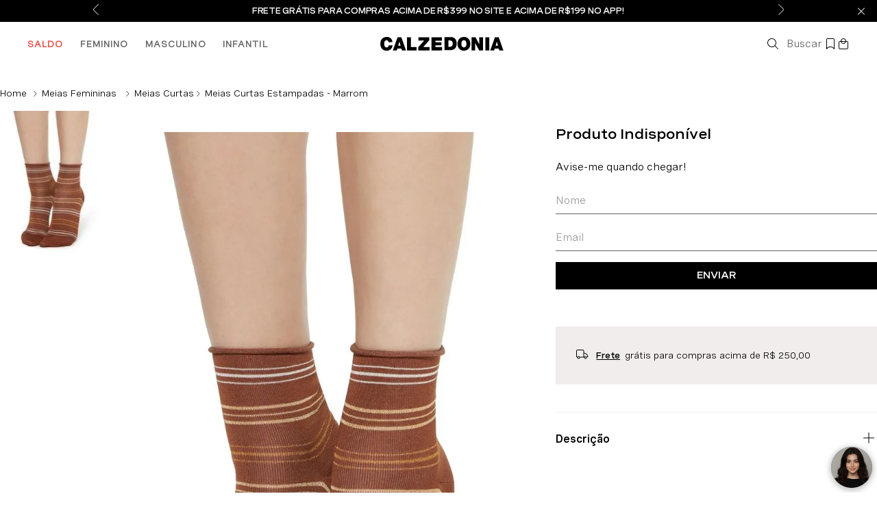

--- FILE ---
content_type: text/html; charset=utf-8
request_url: https://www.calzedonia.com.br/meias-curtas-estampadas-marrom-dc0376-8189/p
body_size: 126158
content:

<!DOCTYPE html>
  <html lang="pt-BR">
  <head>
    <meta name="viewport" content="width=device-width, initial-scale=1">
    <meta name="generator" content="vtex.render-server@8.179.0">
    <meta charset='utf-8'>
    

    
<style id="critical" type="text/css">@charset "UTF-8";@font-face{font-family:Spezia;font-weight:400;src:url(https://calzedonia.vtexassets.com/assets/vtex/assets-builder/calzedonia.tema/0.5.36/fonts/Spezia-Regular___bd5ffa640ae54ef57ca9f0811e6ca65e.woff2),url(https://calzedonia.vtexassets.com/assets/vtex/assets-builder/calzedonia.tema/0.5.36/fonts/Spezia-Regular___e1815ce2737042b85a007df771ed5a00.ttf);font-display:swap}@font-face{font-family:Spezia semibold;font-weight:600;src:url(https://calzedonia.vtexassets.com/assets/vtex/assets-builder/calzedonia.tema/0.5.36/fonts/Spezia-SemiBold___16235d9021828936d4a3a82d48165c89.woff2),url(https://calzedonia.vtexassets.com/assets/vtex/assets-builder/calzedonia.tema/0.5.36/fonts/Spezia-SemiBold___da85f580491832ddc2bd983002afd4c6.ttf);font-display:swap}@font-face{font-family:Spezia Extended Bold;font-weight:600;src:url(https://calzedonia.vtexassets.com/assets/vtex/assets-builder/calzedonia.tema/0.5.36/fonts/SpeziaExtended-SemiBold___7aa198f5ff614e536374de7b2bd79f2d.woff2),url(https://calzedonia.vtexassets.com/assets/vtex/assets-builder/calzedonia.tema/0.5.36/fonts/SpeziaExtended-SemiBold___4e99bb0d088c74b779a0ad43e4c9211b.ttf);font-display:swap}button{font-family:sans-serif;font-size:100%;line-height:1.15;margin:0}button{overflow:visible}.border-box,a,aside,body,div,figure,h1,h2,h3,html,p,section{box-sizing:border-box}body,button{-webkit-font-smoothing:antialiased;-moz-osx-font-smoothing:grayscale}body,button{font-family:-apple-system,BlinkMacSystemFont,avenir next,avenir,helvetica neue,helvetica,ubuntu,roboto,noto,segoe ui,arial,sans-serif}.calzedonia-tema-0-x-appStoreLink{background-color:#000;width:100%;color:#fff;text-decoration:none;background:#000;padding:10px 0;border:1px solid transparent;font:400 14px/20px Spezia Extended Bold,sans-serif;display:block;text-transform:uppercase;letter-spacing:-.02em}@media (max-width:1080px){.calzedonia-tema-0-x-appStoreLinkWrapper{padding-right:16px;padding-left:16px}}@media screen and (max-width:1025px){.vtex-flex-layout-0-x-flexRowContent--selling-price-product .vtex-flex-layout-0-x-stretchChildrenWidth,.vtex-flex-layout-0-x-flexRowContent--selling-price-product .vtex-flex-layout-0-x-stretchChildrenWidth:last-child{width:auto!important;flex-direction:column}.vtex-flex-layout-0-x-flexRowContent--selling-price-product{justify-content:flex-start;align-items:flex-start;flex-direction:column}.vtex-flex-layout-0-x-flexRowContent--notification{background:#000}.vtex-flex-layout-0-x-flexRowContent--pg-produto{display:block}.vtex-flex-layout-0-x-flexRowContent--pg-produto .vtex-flex-layout-0-x-stretchChildrenWidth{padding-right:0;width:100%!important}.vtex-flex-layout-0-x-flexRowContent--product-name .vtex-flex-layout-0-x-stretchChildrenWidth{justify-content:center;width:fit-content!important}.vtex-flex-layout-0-x-flexRow--selling-price-product{border-bottom:0;padding:16px 16px 10px;margin:0}.vtex-flex-layout-0-x-flexRowContent--product-name{display:flex;padding:0 16px}.vtex-flex-layout-0-x-flexRowContent--product-page-highlights{margin-bottom:0;margin-top:5px}.vtex-flex-layout-0-x-flexCol--stack-product{margin-bottom:10px}}@media screen and (max-width:1025px){.vtex-rich-text-0-x-paragraph--notification{font-size:12px;max-width:230px;overflow:hidden;text-overflow:ellipsis;white-space:nowrap}.vtex-rich-text-0-x-headingLevel3--title-accordion{color:#000}.vtex-rich-text-0-x-paragraph--trigger-busca{font-size:0}}@media screen and (max-width:1025px){.vtex-flex-layout-0-x-flexRowContent--selling-price-product .vtex-flex-layout-0-x-stretchChildrenWidth,.vtex-flex-layout-0-x-flexRowContent--selling-price-product .vtex-flex-layout-0-x-stretchChildrenWidth:last-child{width:auto!important;flex-direction:column}.vtex-flex-layout-0-x-flexRowContent--selling-price-product{justify-content:flex-start;align-items:flex-start;flex-direction:column}.vtex-flex-layout-0-x-flexRowContent--notification{background:#000}.vtex-flex-layout-0-x-flexRowContent--pg-produto{display:block}.vtex-flex-layout-0-x-flexRowContent--pg-produto .vtex-flex-layout-0-x-stretchChildrenWidth{padding-right:0;width:100%!important}.vtex-flex-layout-0-x-flexRowContent--shipping-simulator{width:auto;margin:0 16px}.vtex-flex-layout-0-x-flexRow--col-guia-medidas{margin-left:16px;margin-right:16px}.vtex-flex-layout-0-x-flexRowContent--product-name .vtex-flex-layout-0-x-stretchChildrenWidth{justify-content:center;width:fit-content!important}.vtex-flex-layout-0-x-flexRow--selling-price-product{border-bottom:0;padding:16px 16px 10px;margin:0}.vtex-flex-layout-0-x-flexRowContent--buy-button .vtex-flex-layout-0-x-stretchChildrenWidth:last-child{width:90%!important}.vtex-flex-layout-0-x-flexRowContent--product-name{display:flex;padding:0 16px}.vtex-flex-layout-0-x-flexRow--row-shipping-returns{margin:2px 16px 16px}.vtex-flex-layout-0-x-flexRowContent--row-select-quantity .vtex-flex-layout-0-x-stretchChildrenWidth:first-child{width:100%!important}.vtex-flex-layout-0-x-flexRowContent--buy-button{display:flex;align-items:center;justify-content:center}.vtex-flex-layout-0-x-flexRowContent--product-page-highlights{margin-bottom:0;margin-top:5px}.vtex-flex-layout-0-x-flexCol--stack-product{margin-bottom:10px}}@media screen and (max-width:1025px){.vtex-store-components-3-x-container{max-width:100%;padding:0!important}.vtex-store-components-3-x-logoLink{margin-left:0!important;height:56px}.vtex-store-components-3-x-carouselGaleryCursor{padding-left:0;width:100%}.vtex-flex-layout-0-x-flexRowContent--product-name .vtex-store-components-3-x-productNameContainer{font:400 16px/30px Spezia,sans-serif;margin:0 0 16px;color:#000}.vtex-store-components-3-x-caretIcon{color:#000}.vtex-store-components-3-x-productImageTag{object-fit:cover!important;min-height:315px}.vtex-store-components-3-x-productDescriptionText{font-size:14px;margin:0 16px 24px;padding-top:8px}.vtex-store-components-3-x-productImagesContainer .vtex-store-components-3-x-carouselContainer .vtex-store-components-3-x-carouselGaleryThumbs{display:block;margin-top:15px;height:100px}.vtex-store-components-3-x-productImagesThumb .vtex-store-components-3-x-figure{width:100px}.vtex-store-components-3-x-sizeDesktop .vtex-store-components-3-x-logoImage{height:100%}.vtex-store-components-3-x-productImagesGallerySlide{width:100%!important}}.contain{background-size:contain!important}.bg-center{background-position:50%}.bg-center{background-repeat:no-repeat}.border-box,a,aside,body,div,form,h2,h3,html,input[type=text],p,section{box-sizing:border-box}@media screen and (min-width:40em){.pl5-ns{padding-left:1rem}.flex-ns{display:-webkit-box;display:flex}.w-80-ns{width:80%}.ph5-m{padding-left:1rem;padding-right:1rem}body{font-family:Spezia;font-weight:400;text-transform:none;letter-spacing:0}body{font-size:1rem}}@media screen and (max-width:1025px){.vtex-store-components-3-x-container{max-width:100%;padding:0!important}.vtex-store-components-3-x-logoLink{margin-left:0!important;height:56px}.vtex-store-components-3-x-productDescriptionText{font-size:14px;margin:0 16px 24px;padding-top:8px}.vtex-store-components-3-x-sizeDesktop .vtex-store-components-3-x-logoImage{height:100%}.vtex-store-components-3-x-subscriberContainer{margin:20px 16px 0}}.vtex-product-highlights-2-x-productHighlightText{padding:2px 4px;color:#048127;font:400 12px/18px Spezia Extended Bold,sans-serif;text-transform:uppercase;position:relative;margin-left:16px;letter-spacing:-.02em;width:90%}@media screen and (min-width:64rem){.vtex-product-highlights-2-x-productHighlightText{margin:0;padding:0}}.vtex-flex-layout-0-x-flexRowContent--selling-price-product .vtex-product-highlights-2-x-productHighlightText{padding-left:0;margin-left:0;margin-top:6px}@media screen and (max-width:1025px){.vtex-product-highlights-2-x-productHighlightText{margin:0;padding:0;display:flex;width:100%}}@media screen and (max-width:1025px){.vtex-product-price-1-x-sellingPrice--product-price .vtex-product-price-1-x-currencyContainer--product-price{font-size:16px;line-height:20px}@media screen and (max-width:64rem){.vtex-product-price-1-x-sellingPrice--product-price .vtex-product-price-1-x-currencyContainer--product-price{font-size:12px;line-height:16px}}}button,input{font-family:sans-serif;font-size:100%;line-height:1.15;margin:0}button{text-transform:none}[type=submit],button,html [type=button]{-webkit-appearance:button}[type=button]::-moz-focus-inner,[type=submit]::-moz-focus-inner,button::-moz-focus-inner{border-style:none;padding:0}[type=button]:-moz-focusring,[type=submit]:-moz-focusring,button:-moz-focusring{outline:ButtonText dotted 1px}.bg-disabled{background-color:#f2f4f5}.b--muted-5{border-color:#f2f4f5}.border-box,a,aside,body,div,figure,form,h2,h3,html,input[type=text],p,section{box-sizing:border-box}.mt4{margin-top:.75rem}.mr5{margin-right:1rem}.ph5{padding-left:1rem;padding-right:1rem}.flex-column,.flex-row{-webkit-box-direction:normal}.flex-row{-webkit-box-orient:horizontal;flex-direction:row}body,button,input{-webkit-font-smoothing:antialiased;-moz-osx-font-smoothing:grayscale}body,button,input{font-family:-apple-system,BlinkMacSystemFont,avenir next,avenir,helvetica neue,helvetica,ubuntu,roboto,noto,segoe ui,arial,sans-serif}.min-h-small{min-height:2rem;box-sizing:border-box}.c-on-disabled{color:#979899}.mw6{max-width:32rem}.t-heading-5{font-family:Spezia;font-weight:400;text-transform:none;letter-spacing:0}.t-action,.t-action--small{font-family:Spezia;font-weight:500;text-transform:uppercase;letter-spacing:0}.t-action--small{font-size:.875rem}.fw3{font-weight:300}.vtex-styleguide-9-x-noAppearance{-webkit-appearance:none;-moz-appearance:none;appearance:none}.vtex-flex-layout-0-x-flexRowContent--product-accordion{position:relative}@media screen and (max-width:1025px){.vtex-flex-layout-0-x-flexRowContent--notification{background:#000}.vtex-flex-layout-0-x-flexRowContent--pg-produto{display:block}.vtex-flex-layout-0-x-flexRowContent--pg-produto .vtex-flex-layout-0-x-stretchChildrenWidth{padding-right:0;width:100%!important}.vtex-flex-layout-0-x-flexRow--row-shipping-returns{margin:2px 16px 16px}.vtex-flex-layout-0-x-flexCol--stack-product{margin-bottom:10px}}.vtex-store-components-3-x-subscriberContainer{margin:20px 0}.vtex-store-components-3-x-productDescriptionTitle{display:none}.vtex-store-components-3-x-subscriberContainer .vtex-store-components-3-x-subscribeLabel,.vtex-store-components-3-x-subscriberContainer .vtex-store-components-3-x-title{font-size:0}.vtex-store-components-3-x-subscriberContainer .vtex-store-components-3-x-title:after{content:"Produto Indisponível";font:400 20px Spezia Extended Bold,sans-serif;color:#000;margin-top:10px}.vtex-store-components-3-x-subscriberContainer .vtex-store-components-3-x-subscribeLabel:after{content:"Avise-me quando chegar!";font:400 16px/20px Spezia,sans-serif;color:#000;margin:16px 0 25px;display:block}.vtex-store-components-3-x-inputName{margin-bottom:20px}.vtex-store-components-3-x-subscriberContainer .vtex-input-prefix__group{border:none;border-bottom:1px solid #646464;border-radius:0;height:34px}.vtex-store-components-3-x-subscriberContainer .vtex-styleguide-9-x-input{font-size:16px;color:hsla(0,0%,39.2%,.95);padding:0 8px 8px 0}.vtex-store-components-3-x-subscriberContainer .vtex-button{background:#000;width:100%;border:0;min-height:auto;height:40px;border-radius:0;margin-top:4px}.vtex-store-components-3-x-subscriberContainer .vtex-button__label{font:400 14px Spezia Extended Bold,sans-serif;color:#fff}@media screen and (max-width:1025px){.vtex-store-components-3-x-container{max-width:100%;padding:0!important}.vtex-store-components-3-x-logoLink{margin-left:0!important;height:56px}.vtex-store-components-3-x-carouselGaleryCursor{padding-left:0;width:100%}.vtex-store-components-3-x-caretIcon{color:#000}.vtex-store-components-3-x-productImageTag{object-fit:cover!important;min-height:315px}.vtex-store-components-3-x-productDescriptionText{font-size:14px;margin:0 16px 24px;padding-top:8px}.vtex-store-components-3-x-productImagesContainer .vtex-store-components-3-x-carouselContainer .vtex-store-components-3-x-carouselGaleryThumbs{display:block;margin-top:15px;height:100px}.vtex-store-components-3-x-productImagesThumb .vtex-store-components-3-x-figure{width:100px}.vtex-store-components-3-x-sizeDesktop .vtex-store-components-3-x-logoImage{height:100%}.vtex-store-components-3-x-subscriberContainer{margin:20px 16px 0}.vtex-store-components-3-x-productImagesGallerySlide{width:100%!important}}.vtex-styleguide-9-x-input{height:35px}html{line-height:1.15;-ms-text-size-adjust:100%;-webkit-text-size-adjust:100%}body{margin:0}aside,section{display:block}h1{font-size:2em;margin:.67em 0}figure{display:block}figure{margin:1em 40px}hr{box-sizing:content-box;height:0;overflow:visible}a{background-color:transparent;-webkit-text-decoration-skip:objects}img{border-style:none}svg:not(:root){overflow:hidden}button,input,select{font-family:sans-serif;font-size:100%;line-height:1.15;margin:0}button,input{overflow:visible}button,select{text-transform:none}button,html [type=button]{-webkit-appearance:button}[type=button]::-moz-focus-inner,button::-moz-focus-inner{border-style:none;padding:0}[type=button]:-moz-focusring,button:-moz-focusring{outline:ButtonText dotted 1px}::-webkit-file-upload-button{-webkit-appearance:button;font:inherit}[hidden]{display:none}.bg-base{background-color:#fff}.bg-action-primary{background-color:#eee}.bg-muted-5{background-color:#f2f4f5}.bg-transparent{background-color:transparent}.ba{border-style:solid;border-width:1px}.bn{border-style:none;border-width:0}.b--action-primary{border-color:#eee}.b--muted-2{border-color:#979899}.b--muted-4{border-color:#e3e4e6}.b--transparent{border-color:transparent}.br0{border-radius:0}.br2{border-radius:.25rem}.b--solid{border-style:solid}.bw0{border-width:0}.bw1{border-width:.125rem}.br-0{border-right-width:0}.bl-0{border-left-width:0}.border-box,a,aside,body,div,figure,h1,h2,h3,html,input[type=tel],p,section{box-sizing:border-box}.pa0{padding:0}.ma0{margin:0}.pl0{padding-left:0}.ml0{margin-left:0}.pr0{padding-right:0}.mr0{margin-right:0}.pt0{padding-top:0}.mt0{margin-top:0}.pb0{padding-bottom:0}.mb0{margin-bottom:0}.mv0{margin-top:0;margin-bottom:0}.ma1{margin:.125rem}.pv1{padding-top:.125rem;padding-bottom:.125rem}.ma2{margin:.25rem}.pl2{padding-left:.25rem}.ml2{margin-left:.25rem}.pr2{padding-right:.25rem}.ph2{padding-left:.25rem;padding-right:.25rem}.pr3{padding-right:.5rem}.mb3{margin-bottom:.5rem}.pv3{padding-top:.5rem;padding-bottom:.5rem}.ph3{padding-left:.5rem;padding-right:.5rem}.pa4{padding:.75rem}.mb4{margin-bottom:.75rem}.pv4{padding-top:.75rem;padding-bottom:.75rem}.ph4{padding-left:.75rem;padding-right:.75rem}.pl5{padding-left:1rem}.mb5{margin-bottom:1rem}.pr6{padding-right:1.5rem}.ph6{padding-left:1.5rem;padding-right:1.5rem}.pl7{padding-left:2rem}.pr7{padding-right:2rem}.pv8{padding-top:3rem;padding-bottom:3rem}.top-0{top:0}.right-0{right:0}.bottom-0{bottom:0}.left-0{left:0}.absolute--fill{top:0;right:0;bottom:0;left:0}.dn{display:none}.db{display:block}.dib{display:inline-block}.flex{display:-webkit-box;display:flex}.inline-flex{display:-webkit-inline-box;display:inline-flex}.flex-auto{-webkit-box-flex:1;flex:1 1 auto;min-width:0;min-height:0}.flex-none{-webkit-box-flex:0;flex:none}.flex-column{-webkit-box-orient:vertical;flex-direction:column}.flex-column{-webkit-box-direction:normal}.flex-wrap{flex-wrap:wrap}.items-start{-webkit-box-align:start;align-items:flex-start}.items-center{-webkit-box-align:center;align-items:center}.items-stretch{-webkit-box-align:stretch;align-items:stretch}.self-start{align-self:flex-start}.justify-start{-webkit-box-pack:start;justify-content:flex-start}.justify-center{-webkit-box-pack:center;justify-content:center}.justify-between{-webkit-box-pack:justify;justify-content:space-between}.justify-around{justify-content:space-around}.order-0{-webkit-box-ordinal-group:1;order:0}.order-1{-webkit-box-ordinal-group:2;order:1}.order-2{-webkit-box-ordinal-group:3;order:2}.flex-grow-1{-webkit-box-flex:1;flex-grow:1}.fr{float:right}body,button,input,select{-webkit-font-smoothing:antialiased;-moz-osx-font-smoothing:grayscale}body,button,input,select{font-family:-apple-system,BlinkMacSystemFont,avenir next,avenir,helvetica neue,helvetica,ubuntu,roboto,noto,segoe ui,arial,sans-serif}.link{text-decoration:none}.h-100{height:100%}.min-vh-100{min-height:100vh}.h-auto{height:auto}.h-small{height:2rem;box-sizing:border-box}.h-regular{height:2.5rem;box-sizing:border-box}.min-h-regular{min-height:2.5rem;box-sizing:border-box}.gray{color:#979899}.c-action-primary{color:#000}.c-disabled{color:#979899}.c-muted-1{color:#727273}.c-muted-2{color:#979899}.c-on-base{color:#000}.c-on-action-primary{color:#000}img{max-width:100%}.lh-solid{line-height:1}.lh-copy{line-height:1.5}.mw9{max-width:96rem}.o-100{opacity:1}.o-30{opacity:.3}.o-0{opacity:0}.outline-0{outline:0}.overflow-hidden{overflow:hidden}.relative{position:relative}.absolute{position:absolute}.strike{text-decoration:line-through}.tl{text-align:left}.tc{text-align:center}.v-mid{vertical-align:middle}.f6{font-size:.875rem}.truncate{white-space:nowrap;overflow:hidden;text-overflow:ellipsis}.t-heading-3{font-family:Spezia;font-weight:700;font-size:1.75rem;text-transform:none;letter-spacing:0}.t-heading-4{font-size:1.5rem}.t-heading-4,.t-heading-5{font-family:Spezia;font-weight:400;text-transform:none;letter-spacing:0}.t-heading-5{font-size:1.25rem}.t-body,body{font-family:Spezia;font-weight:400;text-transform:none;letter-spacing:0}.t-body,body{font-size:1rem}.t-small{font-size:.875rem}.t-small{font-family:Spezia;font-weight:400;text-transform:none;letter-spacing:0}.t-action{font-size:1rem}.t-action{font-family:Spezia;font-weight:500;text-transform:uppercase;letter-spacing:0}.b{font-weight:700}.fw5{font-weight:500}.center{margin-left:auto}.center{margin-right:auto}.w3{width:4rem}.w-20{width:20%}.w-100{width:100%}.z-1{z-index:1}.z-2{z-index:2}.z-999{z-index:999}@media screen and (min-width:20em){body{font-family:Spezia;font-weight:400;text-transform:none;letter-spacing:0}body{font-size:1rem}}@media screen and (min-width:40em){.pl5-ns{padding-left:1rem}.db-ns{display:block}.flex-ns{display:-webkit-box;display:flex}.justify-end-ns{-webkit-box-pack:end;justify-content:flex-end}.w-80-ns{width:80%}.ph5-m{padding-left:1rem;padding-right:1rem}body{font-family:Spezia;font-weight:400;text-transform:none;letter-spacing:0}body{font-size:1rem}}@media screen and (min-width:64em){body{font-family:Spezia;font-weight:400;text-transform:none;letter-spacing:0}body{font-size:1rem}}@media screen and (min-width:80em){.ph2-xl{padding-left:.25rem;padding-right:.25rem}body{font-family:Spezia;font-weight:400;text-transform:none;letter-spacing:0}body{font-size:1rem}}@-webkit-keyframes vtex-render-runtime-8-x-slide{0%{transform:translate3d(-50%,0,0)}to{transform:translateZ(0)}}@keyframes vtex-render-runtime-8-x-slide{0%{transform:translate3d(-50%,0,0)}to{transform:translateZ(0)}}.vtex-render-runtime-8-x-slide{-webkit-animation:1.5s linear infinite vtex-render-runtime-8-x-slide;animation:1.5s linear infinite vtex-render-runtime-8-x-slide}.vtex-render-runtime-8-x-lazyload.lazyload{opacity:0}.vtex-flex-layout-0-x-stretchChildrenWidth{justify-content:center}.vtex-flex-layout-0-x-stretchChildrenWidth>:not(img){width:100%}:root{--modularMenu_TextBaseWhite:#fff;--modularMenu_TextBaseSilver:#bebebe;--modularMenu_TextBaseGray:#646464;--modularMenu_TextBaseBlack:#111;--modularMenu_TextEmphased:#e6453c}.calzedonia-tema-0-x-modularMenuContainer *{padding:0;margin:0;box-sizing:border-box}.calzedonia-tema-0-x-modularMenuContainer{position:relative;top:0;left:0;z-index:1000}.calzedonia-tema-0-x-modularMenuContainer .calzedonia-tema-0-x-menuDesktopContainer{display:flex;align-items:center;height:64px}.calzedonia-tema-0-x-modularMenuContainer .calzedonia-tema-0-x-menuDesktopContainer .calzedonia-tema-0-x-menuTier1{display:flex;height:100%}.calzedonia-tema-0-x-modularMenuContainer .calzedonia-tema-0-x-menuDesktopContainer .calzedonia-tema-0-x-menuTier1_wrapper{display:flex;align-items:center;padding-right:24px}.calzedonia-tema-0-x-modularMenuContainer .calzedonia-tema-0-x-menuDesktopContainer .calzedonia-tema-0-x-menuTier1_label>a,.calzedonia-tema-0-x-modularMenuContainer .calzedonia-tema-0-x-menuDesktopContainer .calzedonia-tema-0-x-menuTier1_labelEmphased>a{color:var(--modularMenu_TextBaseGray);font-size:14px;font-weight:900;letter-spacing:.08em;text-decoration:none}.calzedonia-tema-0-x-modularMenuContainer .calzedonia-tema-0-x-menuDesktopContainer .calzedonia-tema-0-x-menuTier1_labelEmphased>a{color:var(--modularMenu_TextEmphased)}.calzedonia-tema-0-x-modularMenuContainer .calzedonia-tema-0-x-menuDesktopContainer .calzedonia-tema-0-x-menuTier2{background:#ebebeb;background:linear-gradient(90deg,#ebebeb 40%,#fff 55%,#ebebeb);display:none;position:fixed;width:100%;left:0;height:64px;top:96px}.calzedonia-tema-0-x-modularMenuContainer .calzedonia-tema-0-x-menuDesktopContainer .calzedonia-tema-0-x-menuTier2_inner{width:100%;max-width:1920px;margin:auto;padding:0 40px;display:flex;height:100%}.calzedonia-tema-0-x-modularMenuContainer .calzedonia-tema-0-x-menuDesktopContainer .calzedonia-tema-0-x-menuTier2_wrapper{display:flex;align-items:center;padding-right:16px}.calzedonia-tema-0-x-modularMenuContainer .calzedonia-tema-0-x-menuDesktopContainer .calzedonia-tema-0-x-menuTier2_label>a{color:var(--modularMenu_TextBaseGray);font-size:14px;font-weight:700;letter-spacing:.08em;text-decoration:none}.calzedonia-tema-0-x-modularMenuContainer .calzedonia-tema-0-x-menuDesktopContainer .calzedonia-tema-0-x-menuTier3{background-color:hsla(0,0%,100%,.95);display:none;position:fixed;width:100%;left:0;height:-webkit-fit-content;height:-moz-fit-content;height:fit-content;top:160px;padding:20px 40px;border-top:5px solid #fff}.calzedonia-tema-0-x-modularMenuContainer .calzedonia-tema-0-x-menuDesktopContainer .calzedonia-tema-0-x-menuTier3_wrapper{width:20vw}.calzedonia-tema-0-x-modularMenuContainer .calzedonia-tema-0-x-menuDesktopContainer .calzedonia-tema-0-x-menuTier3_label{padding:8px 0}.calzedonia-tema-0-x-modularMenuContainer .calzedonia-tema-0-x-menuDesktopContainer .calzedonia-tema-0-x-menuTier3_label>a{color:var(--modularMenu_TextBaseBlack);font-size:20px;font-weight:500;letter-spacing:.02em;text-decoration:none;padding:8px 0}.calzedonia-tema-0-x-modularMenuContainer .calzedonia-tema-0-x-menuDesktopContainer .calzedonia-tema-0-x-menuTier3_subMenuArea{flex:1;display:grid;grid-template-columns:repeat(4,1fr)}.calzedonia-tema-0-x-modularMenuContainer .calzedonia-tema-0-x-namedlistContainer{padding:0 20px}.calzedonia-tema-0-x-modularMenuContainer .calzedonia-tema-0-x-namedlistContainer .calzedonia-tema-0-x-namedListTitle{color:var(--modularMenu_TextBaseBlack);font-size:14px;font-weight:700;letter-spacing:.05em;margin-bottom:16px}.calzedonia-tema-0-x-modularMenuContainer .calzedonia-tema-0-x-namedlistContainer .calzedonia-tema-0-x-namedListItemsArea{display:flex;flex-direction:column;gap:8px}.calzedonia-tema-0-x-modularMenuContainer .calzedonia-tema-0-x-namedlistContainer .calzedonia-tema-0-x-namedListItem{color:var(--modularMenu_TextBaseBlack);font-size:12px;letter-spacing:.03em;text-decoration:none}@media (max-width:1024px){.calzedonia-tema-0-x-modularMenuContainer .calzedonia-tema-0-x-namedlistContainer{padding:20px}.calzedonia-tema-0-x-modularMenuContainer .calzedonia-tema-0-x-namedlistContainer .calzedonia-tema-0-x-namedListTitle{margin-bottom:24px}.calzedonia-tema-0-x-modularMenuContainer .calzedonia-tema-0-x-namedlistContainer .calzedonia-tema-0-x-namedListItemsArea{gap:16px}.calzedonia-tema-0-x-modularMenuContainer .calzedonia-tema-0-x-namedlistContainer .calzedonia-tema-0-x-namedListItem{font-size:16px}}.calzedonia-tema-0-x-modularMenuContainer .calzedonia-tema-0-x-infocardContainer{width:20vw;max-width:320px;height:320px;position:relative;margin:0 4px;overflow:hidden}.calzedonia-tema-0-x-modularMenuContainer .calzedonia-tema-0-x-infocardContainerEnlarged{max-width:580px;width:580px}@media (max-width:1240px){.calzedonia-tema-0-x-modularMenuContainer .calzedonia-tema-0-x-infocardContainerEnlarged{max-width:45vw}}.calzedonia-tema-0-x-modularMenuContainer .calzedonia-tema-0-x-infocardContainer .calzedonia-tema-0-x-infocardImage{width:100%;height:100%;position:absolute;top:0;left:0;background-repeat:no-repeat;background-size:cover;background-position:50%;z-index:1}.calzedonia-tema-0-x-modularMenuContainer .calzedonia-tema-0-x-infocardContainer .calzedonia-tema-0-x-infocardTextsArea,.calzedonia-tema-0-x-modularMenuContainer .calzedonia-tema-0-x-infocardContainer .calzedonia-tema-0-x-infocardTextsAreaMasked{z-index:2;height:100%;width:100%;display:flex;flex-direction:column;justify-content:space-between;text-decoration:none;position:relative;padding:16px}.calzedonia-tema-0-x-modularMenuContainer .calzedonia-tema-0-x-infocardContainer .calzedonia-tema-0-x-infocardTextsAreaMasked{background:linear-gradient(0deg,rgba(0,0,0,.1517857142857143),hsla(0,0%,100%,.10136554621848737) 50%,rgba(0,0,0,.15458683473389356))}.calzedonia-tema-0-x-modularMenuContainer .calzedonia-tema-0-x-infocardContainer .calzedonia-tema-0-x-upperText{color:var(--modularMenu_TextBaseWhite);font-size:20px;font-weight:800;margin-bottom:32px}.calzedonia-tema-0-x-modularMenuContainer .calzedonia-tema-0-x-infocardContainer .calzedonia-tema-0-x-middleText{color:var(--modularMenu_TextBaseWhite);font-size:20px}.calzedonia-tema-0-x-modularMenuContainer .calzedonia-tema-0-x-infocardContainer .calzedonia-tema-0-x-bottomText{color:var(--modularMenu_TextBaseWhite);font-size:16px;font-weight:800;display:flex;justify-content:space-between;align-items:center}.calzedonia-tema-0-x-modularMenuContainer .calzedonia-tema-0-x-infocardContainer .calzedonia-tema-0-x-bottomText svg{fill:var(--modularMenu_TextBaseWhite)}@media (max-width:1024px){.calzedonia-tema-0-x-modularMenuContainer .calzedonia-tema-0-x-infocardContainer,.calzedonia-tema-0-x-modularMenuContainer .calzedonia-tema-0-x-infocardContainerEnlarged{margin:16px auto;width:calc(100% - 40px);max-width:unset}}.vtex-store-components-3-x-sizeDesktop{max-width:150px;max-height:75px;min-width:120px}.vtex-store-components-3-x-figure{margin:0}.vtex-store-components-3-x-carouselGaleryThumbs .swiper-slide{height:auto}.vtex-store-components-3-x-swiper-pagination{position:absolute;text-align:center;transform:translateZ(0);z-index:10}.swiper-container{margin-left:auto;margin-right:auto;position:relative;overflow:hidden;list-style:none;padding:0;z-index:1}.swiper-wrapper{position:relative;width:100%;height:100%;z-index:1;display:flex;box-sizing:content-box}.swiper-wrapper{transform:translateZ(0)}.swiper-slide{flex-shrink:0;width:100%;height:100%;position:relative}.w-20.w-20.w-20{width:20%}@media screen and (min-width:40em){.ml-20-ns{margin-left:20%}}.center-all{margin:auto}.border-box{box-sizing:border-box}.top-50{top:50%}.translate--50y{transform:translateY(-50%)}.vtex-styleguide-9-x-hideDecorators::-ms-clear{display:none}::-webkit-input-placeholder{color:#979899}::-moz-placeholder{color:#979899}:-ms-input-placeholder{color:#979899}:-moz-placeholder{color:#979899}.calzedonia-tema-0-x-buyContainerWrapper{width:100%;background-color:#fff}.calzedonia-tema-0-x-buyContainerWrapper hr{display:none}.calzedonia-tema-0-x-compositionContainer{width:100%;height:auto;padding:0}.calzedonia-tema-0-x-compositionContainer p{padding:0;margin:0;color:#000;text-align:left;font:400 14px/20px Spezia,sans-serif}.calzedonia-tema-0-x-compositionCard{padding:0 0 0 1rem}.calzedonia-tema-0-x-nameAndImageContainer{display:flex;flex-direction:column;justify-content:center;align-items:center;width:40px;height:40px;margin:0;padding:5px;border:.5px solid #000;background-color:#fff}.calzedonia-tema-0-x-nameAndImageContainer p{display:none}.calzedonia-tema-0-x-nameAndImageContainer svg{color:#000;width:1.625rem;height:1.625rem}.calzedonia-tema-0-x-specificationsContainer{width:100%;height:auto;display:flex;flex-wrap:wrap;justify-content:flex-start;align-items:center;gap:15px;margin:15px 0}.calzedonia-tema-0-x-specificationsGeneralContainer{font:400 14px/20px Spezia,sans-serif;color:#000;margin:0 0 19px;padding-top:10px}.calzedonia-tema-0-x-specificationDescription{padding:0}.calzedonia-tema-0-x-specificationDescription p{margin:0;padding:0;font:400 14px/20px Spezia,sans-serif;color:#000;text-align:left}@media screen and (max-width:1025px){.calzedonia-tema-0-x-specificationsGeneralContainer{padding:10px 16px}}.vtex-add-to-cart-button-0-x-buttonText{font:400 14px/20px Spezia Extended Bold,sans-serif;display:block;text-transform:uppercase;letter-spacing:-.02em;color:#fff}.vtex-breadcrumb-1-x-container{padding:30px 0 16px;text-transform:uppercase}.vtex-breadcrumb-1-x-homeIcon{display:none}.vtex-breadcrumb-1-x-homeLink{margin:0;padding:0;line-height:1;vertical-align:baseline}.vtex-breadcrumb-1-x-homeLink:before{content:"Home";display:inline-block}.vtex-breadcrumb-1-x-arrow{padding-right:0;padding-left:10px}.vtex-breadcrumb-1-x-termArrow{padding-left:0;padding-right:0}.vtex-breadcrumb-1-x-homeLink:before,.vtex-breadcrumb-1-x-link,.vtex-breadcrumb-1-x-term{font-size:14px;color:#000;text-transform:none}@media screen and (max-width:1025px){.vtex-breadcrumb-1-x-container{padding:10px 16px;margin-top:36px;height:35px;text-overflow:ellipsis;white-space:nowrap;margin-right:20px;overflow:hidden}.vtex-breadcrumb-1-x-homeLink:before,.vtex-breadcrumb-1-x-link,.vtex-breadcrumb-1-x-term{font-size:12px}}.vtex-disclosure-layout-1-x-content--notification-header .vtex-disclosure-layout-1-x-trigger--notification{padding:0;border:none;position:absolute;right:18px;top:11px;width:auto}.vtex-disclosure-layout-1-x-content--notification-header{position:relative}.vtex-disclosure-layout-1-x-content--notification-header .vtex-disclosure-layout-1-x-trigger--notification:after{display:none}.vtex-disclosure-layout-1-x-content{overflow:hidden}.vtex-disclosure-layout-1-x-content--hidden{height:0}.vtex-disclosure-layout-1-x-content--visible{height:fit-content}.vtex-disclosure-layout-1-x-trigger{background-color:transparent;border:0;width:100%;margin:0;padding:22px 0;border-top:1px solid #f2eded;text-align:left;position:relative;display:flex;justify-content:space-between;align-items:center}.vtex-disclosure-layout-1-x-trigger:after{content:url(https://calzedonia.vtexassets.com/assets/vtex/assets-builder/calzedonia.tema/0.5.36/icons/plus-icon___34a177aaeff2f379e7c06572649e679d.svg);display:block}.vtex-disclosure-layout-1-x-trigger--visible:after{content:url(https://calzedonia.vtexassets.com/assets/vtex/assets-builder/calzedonia.tema/0.5.36/icons/minus-icon___2928d25f3dc5b888142933b0e5ff0518.svg)}.vtex-disclosure-layout-1-x-trigger--trigger-description-pdp{padding:25px 0}@media screen and (max-width:1025px){.vtex-disclosure-layout-1-x-trigger{padding:14px 16px}.vtex-disclosure-layout-1-x-trigger--trigger-description-pdp{padding:25px 16px}}.vtex-flex-layout-0-x-flexRow--notification{background:#000}.vtex-flex-layout-0-x-flexRow--main-header{background:#fff;height:64px}.vtex-flex-layout-0-x-flexRowContent--main-header{justify-content:space-between;align-items:center;padding:0 40px}.vtex-flex-layout-0-x-flexRowContent--icons-header{justify-content:flex-end;align-items:center;gap:24px}.vtex-flex-layout-0-x-flexRowContent--buy-button{margin-bottom:20px}.vtex-flex-layout-0-x-flexRowContent--buy-button .vtex-flex-layout-0-x-stretchChildrenWidth:last-child{width:100%!important}.vtex-flex-layout-0-x-flexRowContent--buy-button .vtex-button{border:0;border-radius:0;background:0 0;min-height:auto}.vtex-flex-layout-0-x-flexRowContent--buy-button .vtex-button__label{padding:0!important}.vtex-flex-layout-0-x-flexRowContent--buy-button .vtex-add-to-cart-button-0-x-buttonDataContainer--buy-button{background:#000;width:100%;padding:10px 0;border:1px solid transparent}.vtex-flex-layout-0-x-flexRowContent--product-accordion,.vtex-flex-layout-0-x-flexRowContent--product-specification{position:relative}.vtex-flex-layout-0-x-flexRowContent--product-specification .vtex-disclosure-layout-1-x-content{font-size:14px;line-height:17px;color:#000;font-weight:400}.vtex-flex-layout-0-x-flexRow--shipping-simulator{padding:12px 0 30px}.vtex-flex-layout-0-x-flexRowContent--shipping-simulator .vtex-flex-layout-0-x-stretchChildrenWidth:first-child{width:20%!important}.vtex-flex-layout-0-x-flexRowContent--shipping-simulator .vtex-flex-layout-0-x-stretchChildrenWidth:last-child{width:100%!important;display:block}.vtex-flex-layout-0-x-flexRowContent--product-name .vtex-flex-layout-0-x-stretchChildrenWidth{justify-content:flex-start;padding-right:10px}.vtex-flex-layout-0-x-flexRowContent--product-page-highlights{width:fit-content;margin-bottom:0}.vtex-flex-layout-0-x-flexRow--selling-price-product{border-bottom:1px solid #f2eded;border-top:1px solid #f2eded;padding:16px 0;margin:6px 0 16px}.vtex-flex-layout-0-x-flexRowContent--selling-price-product .vtex-flex-layout-0-x-stretchChildrenWidth:not(.vtex-flex-layout-0-x-stretchChildrenWidth:last-child){padding:0;width:100%!important;flex-direction:column}.vtex-flex-layout-0-x-flexRowContent--selling-price-product{align-items:flex-end}.vtex-flex-layout-0-x-flexCol--selling-price-product-2{justify-content:start;text-align:right;flex-direction:row;align-items:center;gap:8px}.vtex-flex-layout-0-x-flexRowContent--buy-button .vtex-flex-layout-0-x-stretchChildrenWidth{justify-content:flex-start}.vtex-flex-layout-0-x-flexRowContent--product-image .vtex-flex-layout-0-x-stretchChildrenWidth{width:100%!important;padding-right:0}.vtex-flex-layout-0-x-flexRowContent--product-image{flex-direction:column}.vtex-flex-layout-0-x-flexCol--product-right-col{position:relative}.vtex-flex-layout-0-x-flexRow--row-shipping-returns{padding:29px 6px 27px 27px;background-color:#f2eded;margin:10px 0 40px}.vtex-flex-layout-0-x-flexRowContent--product-name{align-items:baseline}.vtex-flex-layout-0-x-flexRowContent--row-select-quantity .vtex-flex-layout-0-x-stretchChildrenWidth:first-child{width:70%!important;padding-right:0}.vtex-flex-layout-0-x-flexRow--col-guia-medidas{margin:35px 0 40px}.vtex-flex-layout-0-x-flexRowContent--col-guia-medidas .vtex-flex-layout-0-x-stretchChildrenWidth{align-items:center}@media screen and (max-width:1025px){.vtex-flex-layout-0-x-flexRowContent--selling-price-product .vtex-flex-layout-0-x-stretchChildrenWidth,.vtex-flex-layout-0-x-flexRowContent--selling-price-product .vtex-flex-layout-0-x-stretchChildrenWidth:last-child{width:auto!important;flex-direction:column}.vtex-flex-layout-0-x-flexRowContent--selling-price-product{justify-content:flex-start;align-items:flex-start;flex-direction:column}.vtex-flex-layout-0-x-flexRowContent--notification{background:#000}.vtex-flex-layout-0-x-flexRowContent--pg-produto{display:block}.vtex-flex-layout-0-x-flexRowContent--pg-produto .vtex-flex-layout-0-x-stretchChildrenWidth{padding-right:0;width:100%!important}.vtex-flex-layout-0-x-flexRowContent--shipping-simulator{width:auto;margin:0 16px}.vtex-flex-layout-0-x-flexRow--col-guia-medidas{margin-left:16px;margin-right:16px}.vtex-flex-layout-0-x-flexRowContent--product-name .vtex-flex-layout-0-x-stretchChildrenWidth{justify-content:center;width:fit-content!important}.vtex-flex-layout-0-x-flexRow--selling-price-product{border-bottom:0;padding:16px 16px 10px;margin:0}.vtex-flex-layout-0-x-flexRowContent--buy-button .vtex-flex-layout-0-x-stretchChildrenWidth:last-child{width:90%!important}.vtex-flex-layout-0-x-flexRow--row-select-quantity .vtex-store-components-3-x-skuSelectorContainer{border:none;padding-bottom:0}.vtex-flex-layout-0-x-flexRowContent--product-name{display:flex;padding:0 16px}.vtex-flex-layout-0-x-flexRow--row-shipping-returns{margin:2px 16px 16px}.vtex-flex-layout-0-x-flexRowContent--row-select-quantity .vtex-flex-layout-0-x-stretchChildrenWidth:first-child{width:100%!important}.vtex-flex-layout-0-x-flexRowContent--buy-button{display:flex;align-items:center;justify-content:center}.vtex-flex-layout-0-x-flexRowContent--product-page-highlights{margin-bottom:0;margin-top:5px}.vtex-flex-layout-0-x-flexCol--stack-product{margin-bottom:10px}}.vtex-modal-layout-0-x-triggerContainer{outline:0}:focus{outline:0}body,html{touch-action:pan-y}.vtex-dropdown__arrow svg g{fill:#000}.vtex-flex-layout-0-x-flexRowContent--pg-produto>.vtex-flex-layout-0-x-stretchChildrenWidth:last-child{position:sticky;top:134px;padding-left:5px;height:fit-content}.vtex-styleguide-9-x-dropdown select{-webkit-appearance:none!important;-moz-appearance:none!important}.vtex-styleguide-9-x-dropdown select,.vtex-styleguide-9-x-dropdown select option{border-bottom:1px solid #f2eded;padding:13px 0}.vtex-store-components-3-x-skuSelectorSelectContainer .c-muted-2 .vtex-dropdown__caption .h-100.flex.items-center{font-size:0}.vtex-store-components-3-x-skuSelectorSelectContainer .c-muted-2 .vtex-dropdown__caption .h-100.flex.items-center:after{content:"Tamanho";display:flex;align-items:center;font:400 14px/20px Spezia semibold,sans-serif;color:#000}@media screen and (max-width:1025px){.vtex-flex-layout-0-x-flexRowContent--pg-produto>.vtex-flex-layout-0-x-stretchChildrenWidth:last-child{position:relative;top:0;padding:0}}.vtex-flex-layout-0-x-flexRow--col-guia-medidas .vtex-flex-layout-0-x-stretchChildrenWidth:first-child{display:inline-block}.vtex-product-identifier-0-x-product-identifier--productReference{color:#bebebe;font-size:10px;margin-bottom:8px}.vtex-product-identifier-0-x-product-identifier__label{font-size:0}.vtex-product-identifier-0-x-product-identifier__label:after{content:"Código do produto";color:#bebebe;font-size:10px}@media screen and (max-width:1025px){.vtex-product-identifier-0-x-product-identifier--productReference{padding:16px 16px 0}.vtex-product-identifier-0-x-product-identifier__label:after{font-size:12px}}.vtex-product-price-1-x-listPrice{color:#686868;margin-bottom:.25rem;font-size:1rem}.vtex-product-price-1-x-sellingPrice{color:#000;font-size:14px;font-weight:400;font-family:Spezia semibold,sans-serif;margin-bottom:0;line-height:1}.vtex-product-price-1-x-savings--summary{color:#fd2969;font:400 20px/26px Spezia Extended Bold,sans-serif;letter-spacing:-.02em}.vtex-product-price-1-x-listPrice--product-price{color:#bebebe;font-size:20px;display:block;margin-bottom:0}.vtex-product-price-1-x-listPriceValue{text-decoration:none}.vtex-product-price-1-x-listPriceValue--product-price .vtex-product-price-1-x-currencyContainer--product-price{color:#bebebe;font-size:20px;line-height:26px;text-decoration:line-through}.vtex-product-price-1-x-sellingPrice--product-price{font-size:12px;display:block}.vtex-product-price-1-x-sellingPrice--product-price .vtex-product-price-1-x-currencyContainer--product-price{font:400 20px Spezia semibold,sans-serif}@media screen and (max-width:1025px){.vtex-product-price-1-x-savings--summary{font-size:14px;line-height:20px}.vtex-product-price-1-x-listPrice--product-price,.vtex-product-price-1-x-listPriceValue--product-price .vtex-product-price-1-x-currencyContainer--product-price,.vtex-product-price-1-x-sellingPrice--product-price .vtex-product-price-1-x-currencyContainer--product-price{font-size:16px;line-height:20px}@media screen and (max-width:64rem){.vtex-product-price-1-x-listPrice--product-price,.vtex-product-price-1-x-listPriceValue--product-price .vtex-product-price-1-x-currencyContainer--product-price,.vtex-product-price-1-x-sellingPrice--product-price .vtex-product-price-1-x-currencyContainer--product-price{font-size:12px;line-height:16px}}}.vtex-product-quantity-1-x-quantitySelectorTitle{display:none}.vtex-product-quantity-1-x-quantitySelectorStepper .vtex-numeric-stepper__input,.vtex-product-quantity-1-x-quantitySelectorStepper .vtex-numeric-stepper__minus-button,.vtex-product-quantity-1-x-quantitySelectorStepper .vtex-numeric-stepper__plus-button{height:40px;border-radius:0;background:#f8f8f8;border:none;font:400 14px Spezia semibold,sans-serif;width:42px}.vtex-product-quantity-1-x-quantitySelectorStepper .vtex-numeric-stepper-container{padding:0 7px;background:#f8f8f8}.vtex-product-quantity-1-x-quantitySelectorStepper .vtex-numeric-stepper__minus-button__text,.vtex-product-quantity-1-x-quantitySelectorStepper .vtex-numeric-stepper__plus-button__text{font-size:0}.vtex-product-quantity-1-x-quantitySelectorStepper .vtex-numeric-stepper__plus-button .vtex-numeric-stepper__plus-button__text:after{content:url(https://calzedonia.vtexassets.com/assets/vtex/assets-builder/calzedonia.tema/0.5.36/icons/plus-icon___34a177aaeff2f379e7c06572649e679d.svg);display:block}.vtex-product-quantity-1-x-quantitySelectorStepper .vtex-numeric-stepper__minus-button .vtex-numeric-stepper__minus-button__text:after{content:url(https://calzedonia.vtexassets.com/assets/vtex/assets-builder/calzedonia.tema/0.5.36/icons/minus-icon___2928d25f3dc5b888142933b0e5ff0518.svg);display:block}@media screen and (max-width:1025px){.vtex-product-quantity-1-x-quantitySelectorStepper .vtex-numeric-stepper-container{justify-content:center;background:#fff}.vtex-product-quantity-1-x-quantitySelectorStepper .vtex-numeric-stepper__input,.vtex-product-quantity-1-x-quantitySelectorStepper .vtex-numeric-stepper__minus-button,.vtex-product-quantity-1-x-quantitySelectorStepper .vtex-numeric-stepper__plus-button{background:#fff}}.vtex-rich-text-0-x-paragraph--notification{text-transform:none;color:#fff;font:400 14px Spezia Extended Bold,sans-serif;letter-spacing:-.02em;font-size:12px;margin:8px 0}.vtex-rich-text-0-x-paragraph--trigger-busca{color:#646464;line-height:24px;display:flex;align-items:center}.vtex-rich-text-0-x-paragraph--trigger-busca:before{content:url(https://calzedonia.vtexassets.com/assets/vtex/assets-builder/calzedonia.tema/0.5.36/icons/search-icon___ef19b86b6d9c1c5c3a7e565f595501a3.svg);margin-right:8px;width:24px;height:24px}.vtex-rich-text-0-x-headingLevel3--title-accordion{margin:0;color:#000;width:100%;font:400 16px/22px Spezia semibold,sans-serif}.vtex-rich-text-0-x-paragraph--frete-text-pdp{font:400 14px/20px Spezia,sans-serif;margin:0}.vtex-rich-text-0-x-paragraph--frete-text-pdp:before{content:url(https://calzedonia.vtexassets.com/assets/vtex/assets-builder/calzedonia.tema/0.5.36/icons/shipping-icon___4c127207fcd78e1f75ff7f60420bf0e3.svg);padding-right:8px;vertical-align:middle}.vtex-rich-text-0-x-strong--frete-text-pdp{font:400 12px/18px Spezia Extended Bold,sans-serif;letter-spacing:-.02em;text-decoration:underline;padding-right:3px}.vtex-rich-text-0-x-paragraph--title-accordion-description{margin:0;font:400 16px/22px Spezia semibold,sans-serif;color:#000}@media screen and (max-width:1025px){.vtex-rich-text-0-x-paragraph--notification{font-size:12px;max-width:230px;overflow:hidden;text-overflow:ellipsis;white-space:nowrap}.vtex-rich-text-0-x-headingLevel3--title-accordion{color:#000}.vtex-rich-text-0-x-paragraph--frete-text-pdp{font-size:12px}.vtex-rich-text-0-x-paragraph--trigger-busca{font-size:0}}.vtex-slider-layout-0-x-sliderLayoutContainer{justify-content:center}.vtex-slider-layout-0-x-sliderArrows{margin:0;padding:0;transform:translateY(-50%)}.vtex-slider-layout-0-x-caretIcon--slider-notification{display:none}.vtex-slider-layout-0-x-sliderArrows .vtex-slider-layout-0-x-caretIcon{width:16px;height:16px;overflow:visible;stroke:transparent}.vtex-slider-layout-0-x-sliderRightArrow--slider-notification:before{content:url(https://calzedonia.vtexassets.com/assets/vtex/assets-builder/calzedonia.tema/0.5.36/icons/arrow-right-topbar___3160ae2fd042fa43a0da465c4855749d.svg);filter:invert(1);opacity:.7}.vtex-slider-layout-0-x-sliderLeftArrow--slider-notification:before{content:url(https://calzedonia.vtexassets.com/assets/vtex/assets-builder/calzedonia.tema/0.5.36/icons/arrowLeft-topbar___73f8f1fa63ee7acd9e90c30a1a3ebc60.svg);filter:invert(1);opacity:.7}.vtex-slider-layout-0-x-sliderLayoutContainer--slider-notification .vtex-slider-layout-0-x-sliderArrows{transform:translate(0)}.vtex-slider-layout-0-x-sliderLayoutContainer--slider-notification{width:80%!important}.vtex-stack-layout-0-x-stackItem--product{width:100%}.vtex-flex-layout-0-x-flexRowContent--pg-produto .vtex-stack-layout-0-x-stackItem--product{position:relative}.vtex-stack-layout-0-x-stackContainer--product{position:sticky;top:175px}.vtex-sticky-layout-0-x-container--sticky-header,.vtex-sticky-layout-0-x-wrapper.vtex-sticky-layout-0-x-wrapper--sticky-header{background:#fff}.vtex-store-components-3-x-container{width:100%;max-width:1920px;padding:0}.vtex-store-components-3-x-sizeDesktop{max-width:100%;max-height:100%;min-width:100%;padding:0;display:block;height:100%}.vtex-store-components-3-x-sizeDesktop .vtex-store-components-3-x-logoImage{display:block;margin:0 auto}.vtex-store-components-3-x-imageElementLink--links-header{display:flex;align-items:center;justify-content:center}.vtex-store-components-3-x-productImagesThumb{margin-bottom:8px}.vtex-store-components-3-x-productImagesThumb .vtex-store-components-3-x-figure{width:149px;overflow:hidden;position:relative}.vtex-store-components-3-x-productImagesContainer .vtex-store-components-3-x-carouselContainer .vtex-store-components-3-x-carouselGaleryThumbs{width:auto}.vtex-store-components-3-x-carouselGaleryCursor{margin-left:0;padding-left:0;margin-right:12px;width:78.2%}.vtex-store-components-3-x-productImageTag{max-height:100%!important;object-fit:fill!important}.vtex-store-components-3-x-productNameContainer{font:400 20px/26px Spezia,sans-serif;color:#000;margin:0 0 10px}.vtex-store-components-3-x-skuSelectorName{color:#000;font-size:16px;margin:0 0 16px;display:inline-block;vertical-align:bottom;padding-right:8px}.vtex-store-components-3-x-skuSelectorTextContainer{margin-bottom:0}.vtex-store-components-3-x-skuSelectorOptionsList{margin-left:0;gap:10px}.vtex-store-components-3-x-skuSelectorSubcontainer{margin-bottom:30px;display:none}.vtex-flex-layout-0-x-flexRowContent--row-select-quantity .vtex-store-components-3-x-skuSelectorSubcontainer--tamanho{display:block;margin-bottom:16px}.vtex-store-components-3-x-skuSelectorSelectContainer{width:100%}.vtex-flex-layout-0-x-flexRow--row-select-quantity .vtex-store-components-3-x-skuSelectorName,.vtex-store-components-3-x-productDescriptionTitle{display:none}.vtex-store-components-3-x-productDescriptionText{font:400 14px/20px Spezia,sans-serif;color:#000;margin:0 0 19px;padding-top:10px}.vtex-store-components-3-x-content{flex-direction:column}.vtex-store-components-3-x-productImagesGallerySlide{width:100%}.vtex-store-components-3-x-skuSelectorName{font-family:Spezia semibold,sans-serif}.vtex-store-components-3-x-skuSelectorNameContainer{margin:0}@media screen and (max-width:1025px){.vtex-store-components-3-x-container{max-width:100%;padding:0!important}.vtex-store-components-3-x-logoLink{margin-left:0!important;height:56px}.vtex-store-components-3-x-carouselGaleryCursor{padding-left:0;width:100%}.vtex-flex-layout-0-x-flexRowContent--product-name .vtex-store-components-3-x-productNameContainer{font:400 16px/30px Spezia,sans-serif;margin:0 0 16px;color:#000}.vtex-store-components-3-x-caretIcon{color:#000}.vtex-store-components-3-x-productImageTag{object-fit:cover!important;min-height:315px}.vtex-store-components-3-x-productDescriptionText{font-size:14px;margin:0 16px 24px;padding-top:8px}.vtex-store-components-3-x-productImagesContainer .vtex-store-components-3-x-carouselContainer .vtex-store-components-3-x-carouselGaleryThumbs{display:block;margin-top:15px;height:100px}.vtex-store-components-3-x-productImagesThumb .vtex-store-components-3-x-figure{width:100px}.vtex-store-components-3-x-sizeDesktop .vtex-store-components-3-x-logoImage{height:100%}.vtex-store-components-3-x-skuSelectorContainer{padding:0 16px 20px;border-bottom:1px solid #f2eded}.vtex-store-components-3-x-skuSelectorSubcontainer{margin:0}.vtex-store-components-3-x-productImagesGallerySlide{width:100%!important}}.vtex-sticky-layout-0-x-container .vtex-minicart-2-x-openIconContainer,.vtex-sticky-layout-0-x-container .vtex-store-components-3-x-logoLink{display:block}.vtex-flex-layout-0-x-flexRowContent--main-header{will-change:padding,background}.vtex-store-icons-0-x-cartIcon{overflow:visible!important}@media screen and (max-width:1025px){.vtex-store-icons-0-x-cartIcon{filter:none;width:16px;height:16px}}.vtex-styleguide-9-x-dropdown .vtex-styleguide-9-x-container{background:#f8f8f8;border-color:#f8f8f8;border-radius:0;margin-right:1px}html{scroll-behavior:smooth}@media screen and (min-width:64rem){body{overflow-x:hidden}body::-webkit-scrollbar{width:10px}body::-webkit-scrollbar-track{background:#fff}body::-webkit-scrollbar-thumb{background-color:#000;border:2px solid #fff}}:root{--text-size-base:1rem;--color-black:#000;--color-white:#fff;--store-primary-color:#00a699;--store-primary-color-darken:#009589;--store-primary-color-light:#00c8b8;--store-secondary-color:#00a699;--store-secondary-color-darken:#009589;--store-secondary-color-light:#00c8b8;--call-to-action-color:#f34543;--call-to-action-color-darken:#f12825;--call-to-action-color-light:#f45755;--promotional-tag-color:#f1f4a3;--promotional-tag-color-darken:#ebef7e;--promotional-tag-color-light:#f2f5ac;--neutral-color-1:#f1f2f3;--neutral-color-2:#e3e6e8;--neutral-color-3:#c7ccd1;--neutral-color-4:#9099a2;--neutral-color-5:#74808b;--neutral-color-6:#5d666f;--neutral-color-7:#171a1c;--neutral-color-8:#ccc;--neutral-color-9:rgba(72,73,76,0.06);--white:#fff;--black:#000;--black-gray:#333;--balck-10:rgba(66,66,66,0.06);--black-80:#1e1e1e;--black-signal:#2b2b2b;--light-gray:#f7f7f7;--light-gray-5:#f7f6f2;--light-gray-10:#e6e6e6;--light-gray-20:#bfbfbf;--default-gray:grey;--gray:#e8e8e8;--dark-gray:#969696;--primary-red:#e6453c;--blue:#0f3e99;--link-blue:#00f;--blue-gray:#d2def5;--privacy-gray:#3f3f40;--checked-green:#55d069;--strong-green:#14c92c;--success-green:#49b600;--mid-gray:#aaa;--dark-gray:#c6c6c6;--dark-gray-50:rgba(249,238,240,0.5);--dark-gray-20:#6c757d;--dark-gray-10:#909090;--dark-gray-15:grey;--opacity-gray:rgba(0,0,0,0.2);--super-opacity-gray:rgba(0,0,0,0.2);--opacity-black:rgba(0,0,0,0.7);--opacity-black-4:rgba(0,0,0,0.47);--beige:#d9baad;--dark-70:#232323;--red-danger:#ff4242;--default-border:#e3e4e6;--scroll-background:#acacac;--unavailable-red:#ff8066;--caret-gray:#c8c8c8;--pink-flag:#f99;--red:red;--filter-gray:#c8c8c8;--filter-natural:beige;--filter-marfim:ivory;--filter-red:#f71919;--filter-blue:#198cff;--filter-green:#68e32b;--filter-yellow:#fffb2b;--filter-pink:#ff5eac;--filter-brown:#634313;--filter-purple:#b18cc7;--filter-beige:#faefcd;--filter-off-white:#f2fbff;--filter-white-border:#a6a6a6;--filter-gray-border:#4d4d4d;--filter-natural-border:#cdcd51;--filter-marfim-border:#ffff3e;--filter-red-border:#5a0303;--filter-blue-border:#036;--filter-green-border:#22510b;--filter-yellow-border:#787500;--filter-pink-border:#ab0053;--filter-beige-border:#eabb2b;--filter-off-white-border:#40c4ff;--table-light-gray:#ebebeb;--table-border-gray:#cacaca;--table-light-yellow:ivory;--table-middle-yellow:#fffeda;--table-rose:#f4dcd6;--table-red:#efc8c2;--table-green:#d0ded4;--table-success-green:#dff0d8;--table-active-success-green:#cde9c2;--table-middle-green:#dcf2de;--table-light-orange:#faebe0;--table-light-blue:#d6f7f1;--table-strong-blue:#00b0f0;--table-item-color:#08c;--timeline-green:#29b824;--mid-green:#19a974;--dark-green:#137752;--op-light-gray:#e8fdf5;--op-dark-gray:#727273;--lp-primary-color:#1e1e1e;--font-pp-editorial-new:"PP Editorial New","PT Serif",serif;--font-pp-radio-grotesk:"Radio Grotesk",sans-serif;--text-default-font:Radio Grotesk;--text-default-arial-font:Radio Grotesk;--text-main-font:"Nunito",-apple-system,system-ui,BlinkMacSystemFont,sans-serif;--text-secondary-font:"Avenir",-apple-system,system-ui,BlinkMacSystemFont,sans-serif;--text-tertiary-font:"Montserrat",sans-serif;--text-title-about:"PT Serif",serif;--text-size-base:16px;--text-size-title-base:42px;--text-weight-lighter:300;--text-weight-regular:400;--text-weight-medium:500;--text-weight-semi-bold:600;--text-weight-bold:700;--text-weight-extra-bold:800;--text-size-null:0;--text-size-xxs:0.625rem;--text-size-xs:0.75rem;--text-size-sm:0.875rem;--text-size-regular:1rem;--text-size-regular-base:0.75rem;--text-size-lg:1.125rem;--text-size-xl:1.25rem;--text-size-xxl:1.5rem;--title-size-h1:2.625rem;--title-size-h2:2.375rem;--title-size-h3:2rem;--title-size-h4:1.625rem;--title-size-h5:1.375rem;--title-layover-modal:1.8rem;--max-width:1640px}.vtex-minicart-2-x-openIconContainer{padding:0}.vtex-minicart-2-x-minicartContainer .vtex-button{background:0 0;border:0}.vtex-minicart-2-x-minicartContainer .vtex-button__label{padding:0!important}.vtex-minicart-2-x-minicartIconContainer{display:flex;position:relative;align-items:center;justify-content:space-between}.vtex-minicart-2-x-minicartWrapperContainer{justify-content:end}@media screen and (max-width:1025px){.vtex-minicart-2-x-minicartIconContainer{position:relative;justify-content:center}.vtex-minicart-2-x-minicartContainer .vtex-button{min-height:44px}.vtex-minicart-2-x-openIconContainer .vtex-button__label{padding-right:0!important}.vtex-minicart-2-x-minicartContainer{border-right:0}.vtex-minicart-2-x-minicartIconContainer:before{display:none}}</style>
<script>"use strict";!function(){var e=!!window.location.search.includes("__debugCriticalCSS")&&new URLSearchParams(window.location.search).get("__debugCriticalCSS"),t=new Set,n=-1,r=!1,i=null;function a(){if(e){for(var t=new Array("[critical]:"),n=0;n<arguments.length;n++)t[n+1]=arguments[n];console.log.apply(console,t)}}function o(e){var t=e&&document.getElementById(e);t&&(a("hydrating",e),t.removeAttribute("as"),t.setAttribute("type","text/css"),t.setAttribute("rel","stylesheet"))}function c(){l.then(_)}function _(){r||(a("Applying uncritical for",n,"styles: ",t),Array.from(t).sort((function(e,t){if(!e)return-1;if(!t)return 1;var n=e.replace("${UNCRITICAL_ID}_",""),r=t.replace("${UNCRITICAL_ID}_","");return Number(n)-Number(r)})).forEach(e=>{setTimeout(()=>{o(e)},1)}),r=!0,i())}window.__CRITICAL__UNCRITICAL_APPLIED__=new Promise((function(e){i=function(){a("uncritical applied"),e()}}));var l=new Promise((function(t){if(!document.querySelector("style#critical"))return t();window.__CRITICAL__RAISE_UNCRITICAL_EVENT__=t,"manual"!==e&&setTimeout(c,1e4)}));"manual"===e&&(window.__CRITICAL__applyAfterEvent=c,window.__CRITICAL__applyStyleById=o),window.__CRITICAL__RENDER_8_REGISTER__=function(i,_="error"){var l="loaded"===_?i:null;n<0&&function(){var e=document.getElementsByClassName("vtex_io_uncritical_css");n=0;for(var t=0;t<e.length;t++){var r=e[t];r.media&&!matchMedia(r.media).matches||(n+=1)}}(),t.has(l)||(t.add(l),!0===r?(a("Late hydration",l),o(l)):t.size===n&&"manual"!==e&&c())}}();</script>
<link rel="preload" href="https://calzedonia.vtexassets.com/_v/public/assets/v1/bundle/css/asset.min.css?v=3&files=theme,calzedonia.tema@0.5.36$style.common,calzedonia.tema@0.5.36$style.small,calzedonia.tema@0.5.36$style.notsmall,calzedonia.tema@0.5.36$style.large,calzedonia.tema@0.5.36$style.xlarge&files=fonts,989db2448f309bfdd99b513f37c84b8f5794d2b5&files=npm,animate.css@3.7.0/animate.min.css&files=react~vtex.render-runtime@8.136.1,common&files=react~vtex.store-components@3.178.5,Container,DiscountBadge,Logo,AvailabilitySubscriber,2,ProductImages,SKUSelector,4,SearchBar,ProductDescription,3&files=react~vtex.styleguide@9.146.16,0,Tooltip,1,Spinner,15,NumericStepper&files=react~vtex.flex-layout@0.21.5,0&files=react~calzedonia.tema@0.5.36,ShelfFamily,Layover,CustomStampBySpecification,ShowForCollection,AppLinkBar,ModularMenu,ShowForCollectionProduct,Regionalization,AppStoreLink,ProductBuyContainerWrapper,ProductSpecifications&files=react~vtex.admin-pages@4.59.0,HighlightOverlay&files=react~vtex.rich-text@0.16.1,index&files=react~vtex.product-summary@2.91.1,ProductSummaryImage,ProductSummaryLegacy&files=react~vtex.product-identifier@0.5.0,ProductIdentifierProduct&files=react~vtex.modal-layout@0.14.2,0&files=react~vtex.minicart@2.68.0,Minicart&files=react~vtex.wish-list@1.18.2,AddProductBtn&files=react~vtex.login@2.69.1,1&files=react~sizebay.sizebay@3.5.5,Sizebay&files=react~vtex.search@2.18.8,Autocomplete&files=overrides,vtex.product-list@0.37.5$overrides,vtex.minicart@2.68.0$overrides,vtex.product-comparison@0.20.0$overrides,calzedonia.tema@0.5.36$overrides,calzedonia.tema@0.5.36$fonts&workspace=master" as="style" crossorigin  class="vtex_io_uncritical_css" id="uncritical_style_0" onload="this.onload=null;window.__CRITICAL__RENDER_8_REGISTER__(this.id, 'loaded')" onerror="this.onerror=null;handleCSSFallback();setTimeout(function(){window.__CRITICAL__RENDER_8_REGISTER__(this.id, 'error')}, 300);"/>
<noscript id="styles_base">
<link rel="stylesheet" type="text/css" href="https://calzedonia.vtexassets.com/_v/public/assets/v1/bundle/css/asset.min.css?v=3&files=theme,calzedonia.tema@0.5.36$style.common,calzedonia.tema@0.5.36$style.small,calzedonia.tema@0.5.36$style.notsmall,calzedonia.tema@0.5.36$style.large,calzedonia.tema@0.5.36$style.xlarge&files=fonts,989db2448f309bfdd99b513f37c84b8f5794d2b5&files=npm,animate.css@3.7.0/animate.min.css&files=react~vtex.render-runtime@8.136.1,common&files=react~vtex.store-components@3.178.5,Container,DiscountBadge,Logo,AvailabilitySubscriber,2,ProductImages,SKUSelector,4,SearchBar,ProductDescription,3&files=react~vtex.styleguide@9.146.16,0,Tooltip,1,Spinner,15,NumericStepper&files=react~vtex.flex-layout@0.21.5,0&files=react~calzedonia.tema@0.5.36,ShelfFamily,Layover,CustomStampBySpecification,ShowForCollection,AppLinkBar,ModularMenu,ShowForCollectionProduct,Regionalization,AppStoreLink,ProductBuyContainerWrapper,ProductSpecifications&files=react~vtex.admin-pages@4.59.0,HighlightOverlay&files=react~vtex.rich-text@0.16.1,index&files=react~vtex.product-summary@2.91.1,ProductSummaryImage,ProductSummaryLegacy&files=react~vtex.product-identifier@0.5.0,ProductIdentifierProduct&files=react~vtex.modal-layout@0.14.2,0&files=react~vtex.minicart@2.68.0,Minicart&files=react~vtex.wish-list@1.18.2,AddProductBtn&files=react~vtex.login@2.69.1,1&files=react~sizebay.sizebay@3.5.5,Sizebay&files=react~vtex.search@2.18.8,Autocomplete&files=overrides,vtex.product-list@0.37.5$overrides,vtex.minicart@2.68.0$overrides,vtex.product-comparison@0.20.0$overrides,calzedonia.tema@0.5.36$overrides,calzedonia.tema@0.5.36$fonts&workspace=master"  id="styles_bundled"  crossorigin onerror="this.onerror=null;handleCSSFallback()"/></noscript>
<noscript id="styles_overrides"></noscript>

<template id="stylesFallback">
  

<link rel="stylesheet" type="text/css" href="https://calzedonia.vtexassets.com/_v/public/vtex.styles-graphql/v1/style/calzedonia.tema@0.5.36$style.common.min.css?v=1&workspace=master"  id="style_link_common" class="style_link" crossorigin />
<link rel="stylesheet" type="text/css" href="https://calzedonia.vtexassets.com/_v/public/vtex.styles-graphql/v1/style/calzedonia.tema@0.5.36$style.small.min.css?v=1&workspace=master" media="screen and (min-width: 20em)" id="style_link_small" class="style_link" crossorigin />
<link rel="stylesheet" type="text/css" href="https://calzedonia.vtexassets.com/_v/public/vtex.styles-graphql/v1/style/calzedonia.tema@0.5.36$style.notsmall.min.css?v=1&workspace=master" media="screen and (min-width: 40em)" id="style_link_notsmall" class="style_link" crossorigin />
<link rel="stylesheet" type="text/css" href="https://calzedonia.vtexassets.com/_v/public/vtex.styles-graphql/v1/style/calzedonia.tema@0.5.36$style.large.min.css?v=1&workspace=master" media="screen and (min-width: 64em)" id="style_link_large" class="style_link" crossorigin />
<link rel="stylesheet" type="text/css" href="https://calzedonia.vtexassets.com/_v/public/vtex.styles-graphql/v1/style/calzedonia.tema@0.5.36$style.xlarge.min.css?v=1&workspace=master" media="screen and (min-width: 80em)" id="style_link_xlarge" class="style_link" crossorigin />
<link rel="stylesheet" type="text/css" href="https://calzedonia.vtexassets.com/_v/public/vtex.styles-graphql/v1/fonts/989db2448f309bfdd99b513f37c84b8f5794d2b5?v=1&workspace=master"  id="fonts_link"  crossorigin />
<link rel="preload" type="text/css" href="https://calzedonia.vtexassets.com/_v/public/assets/v1/npm/animate.css@3.7.0/animate.min.css?workspace=master"    crossorigin  as="style" onload="this.onload=null;this.rel='stylesheet'" />
<noscript><link rel="stylesheet" type="text/css" href="https://calzedonia.vtexassets.com/_v/public/assets/v1/npm/animate.css@3.7.0/animate.min.css?workspace=master"    crossorigin /></noscript>
<link rel="stylesheet" type="text/css" href="https://calzedonia.vtexassets.com/_v/public/assets/v1/published/vtex.render-runtime@8.136.1/public/react/common.min.css?workspace=master"    crossorigin />
<link rel="stylesheet" type="text/css" href="https://calzedonia.vtexassets.com/_v/public/assets/v1/published/vtex.store-components@3.178.5/public/react/Container.min.css?workspace=master"    crossorigin />
<link rel="stylesheet" type="text/css" href="https://calzedonia.vtexassets.com/_v/public/assets/v1/published/vtex.styleguide@9.146.16/public/react/0.min.css?workspace=master"    crossorigin />
<link rel="stylesheet" type="text/css" href="https://calzedonia.vtexassets.com/_v/public/assets/v1/published/vtex.flex-layout@0.21.5/public/react/0.min.css?workspace=master"    crossorigin />
<link rel="stylesheet" type="text/css" href="https://calzedonia.vtexassets.com/_v/public/assets/v1/published/calzedonia.tema@0.5.36/public/react/ShelfFamily.min.css?workspace=master"    crossorigin />
<link rel="stylesheet" type="text/css" href="https://calzedonia.vtexassets.com/_v/public/assets/v1/published/vtex.admin-pages@4.59.0/public/react/HighlightOverlay.min.css?workspace=master"    crossorigin />
<link rel="stylesheet" type="text/css" href="https://calzedonia.vtexassets.com/_v/public/assets/v1/published/calzedonia.tema@0.5.36/public/react/Layover.min.css?workspace=master"    crossorigin />
<link rel="stylesheet" type="text/css" href="https://calzedonia.vtexassets.com/_v/public/assets/v1/published/calzedonia.tema@0.5.36/public/react/CustomStampBySpecification.min.css?workspace=master"    crossorigin />
<link rel="stylesheet" type="text/css" href="https://calzedonia.vtexassets.com/_v/public/assets/v1/published/calzedonia.tema@0.5.36/public/react/ShowForCollection.min.css?workspace=master"    crossorigin />
<link rel="stylesheet" type="text/css" href="https://calzedonia.vtexassets.com/_v/public/assets/v1/published/vtex.rich-text@0.16.1/public/react/index.min.css?workspace=master"    crossorigin />
<link rel="stylesheet" type="text/css" href="https://calzedonia.vtexassets.com/_v/public/assets/v1/published/vtex.store-components@3.178.5/public/react/DiscountBadge.min.css?workspace=master"    crossorigin />
<link rel="stylesheet" type="text/css" href="https://calzedonia.vtexassets.com/_v/public/assets/v1/published/vtex.product-summary@2.91.1/public/react/ProductSummaryImage.min.css?workspace=master"    crossorigin />
<link rel="stylesheet" type="text/css" href="https://calzedonia.vtexassets.com/_v/public/assets/v1/published/calzedonia.tema@0.5.36/public/react/AppLinkBar.min.css?workspace=master"    crossorigin />
<link rel="stylesheet" type="text/css" href="https://calzedonia.vtexassets.com/_v/public/assets/v1/published/vtex.styleguide@9.146.16/public/react/Tooltip.min.css?workspace=master"    crossorigin />
<link rel="stylesheet" type="text/css" href="https://calzedonia.vtexassets.com/_v/public/assets/v1/published/calzedonia.tema@0.5.36/public/react/ModularMenu.min.css?workspace=master"    crossorigin />
<link rel="stylesheet" type="text/css" href="https://calzedonia.vtexassets.com/_v/public/assets/v1/published/vtex.store-components@3.178.5/public/react/Logo.min.css?workspace=master"    crossorigin />
<link rel="stylesheet" type="text/css" href="https://calzedonia.vtexassets.com/_v/public/assets/v1/published/vtex.product-identifier@0.5.0/public/react/ProductIdentifierProduct.min.css?workspace=master"    crossorigin />
<link rel="stylesheet" type="text/css" href="https://calzedonia.vtexassets.com/_v/public/assets/v1/published/calzedonia.tema@0.5.36/public/react/ShowForCollectionProduct.min.css?workspace=master"    crossorigin />
<link rel="stylesheet" type="text/css" href="https://calzedonia.vtexassets.com/_v/public/assets/v1/published/vtex.styleguide@9.146.16/public/react/1.min.css?workspace=master"    crossorigin />
<link rel="stylesheet" type="text/css" href="https://calzedonia.vtexassets.com/_v/public/assets/v1/published/vtex.store-components@3.178.5/public/react/AvailabilitySubscriber.min.css?workspace=master"    crossorigin />
<link rel="stylesheet" type="text/css" href="https://calzedonia.vtexassets.com/_v/public/assets/v1/published/vtex.styleguide@9.146.16/public/react/Spinner.min.css?workspace=master"    crossorigin />
<link rel="stylesheet" type="text/css" href="https://calzedonia.vtexassets.com/_v/public/assets/v1/published/calzedonia.tema@0.5.36/public/react/Regionalization.min.css?workspace=master"    crossorigin />
<link rel="stylesheet" type="text/css" href="https://calzedonia.vtexassets.com/_v/public/assets/v1/published/calzedonia.tema@0.5.36/public/react/AppStoreLink.min.css?workspace=master"    crossorigin />
<link rel="stylesheet" type="text/css" href="https://calzedonia.vtexassets.com/_v/public/assets/v1/published/vtex.modal-layout@0.14.2/public/react/0.min.css?workspace=master"    crossorigin />
<link rel="stylesheet" type="text/css" href="https://calzedonia.vtexassets.com/_v/public/assets/v1/published/vtex.minicart@2.68.0/public/react/Minicart.min.css?workspace=master"    crossorigin />
<link rel="stylesheet" type="text/css" href="https://calzedonia.vtexassets.com/_v/public/assets/v1/published/vtex.store-components@3.178.5/public/react/2.min.css?workspace=master"    crossorigin />
<link rel="stylesheet" type="text/css" href="https://calzedonia.vtexassets.com/_v/public/assets/v1/published/vtex.store-components@3.178.5/public/react/ProductImages.min.css?workspace=master"    crossorigin />
<link rel="stylesheet" type="text/css" href="https://calzedonia.vtexassets.com/_v/public/assets/v1/published/vtex.wish-list@1.18.2/public/react/AddProductBtn.min.css?workspace=master"    crossorigin />
<link rel="stylesheet" type="text/css" href="https://calzedonia.vtexassets.com/_v/public/assets/v1/published/vtex.styleguide@9.146.16/public/react/15.min.css?workspace=master"    crossorigin />
<link rel="stylesheet" type="text/css" href="https://calzedonia.vtexassets.com/_v/public/assets/v1/published/vtex.store-components@3.178.5/public/react/SKUSelector.min.css?workspace=master"    crossorigin />
<link rel="stylesheet" type="text/css" href="https://calzedonia.vtexassets.com/_v/public/assets/v1/published/vtex.store-components@3.178.5/public/react/4.min.css?workspace=master"    crossorigin />
<link rel="stylesheet" type="text/css" href="https://calzedonia.vtexassets.com/_v/public/assets/v1/published/vtex.store-components@3.178.5/public/react/SearchBar.min.css?workspace=master"    crossorigin />
<link rel="stylesheet" type="text/css" href="https://calzedonia.vtexassets.com/_v/public/assets/v1/published/vtex.login@2.69.1/public/react/1.min.css?workspace=master"    crossorigin />
<link rel="stylesheet" type="text/css" href="https://calzedonia.vtexassets.com/_v/public/assets/v1/published/sizebay.sizebay@3.5.5/public/react/Sizebay.min.css?workspace=master"    crossorigin />
<link rel="stylesheet" type="text/css" href="https://calzedonia.vtexassets.com/_v/public/assets/v1/published/vtex.styleguide@9.146.16/public/react/NumericStepper.min.css?workspace=master"    crossorigin />
<link rel="stylesheet" type="text/css" href="https://calzedonia.vtexassets.com/_v/public/assets/v1/published/vtex.store-components@3.178.5/public/react/ProductDescription.min.css?workspace=master"    crossorigin />
<link rel="stylesheet" type="text/css" href="https://calzedonia.vtexassets.com/_v/public/assets/v1/published/vtex.search@2.18.8/public/react/Autocomplete.min.css?workspace=master"    crossorigin />
<link rel="stylesheet" type="text/css" href="https://calzedonia.vtexassets.com/_v/public/assets/v1/published/calzedonia.tema@0.5.36/public/react/ProductBuyContainerWrapper.min.css?workspace=master"    crossorigin />
<link rel="stylesheet" type="text/css" href="https://calzedonia.vtexassets.com/_v/public/assets/v1/published/vtex.store-components@3.178.5/public/react/3.min.css?workspace=master"    crossorigin />
<link rel="stylesheet" type="text/css" href="https://calzedonia.vtexassets.com/_v/public/assets/v1/published/vtex.product-summary@2.91.1/public/react/ProductSummaryLegacy.min.css?workspace=master"    crossorigin />
<link rel="stylesheet" type="text/css" href="https://calzedonia.vtexassets.com/_v/public/assets/v1/published/calzedonia.tema@0.5.36/public/react/ProductSpecifications.min.css?workspace=master"    crossorigin />
<noscript id="styles_overrides"></noscript>

<link rel="stylesheet" type="text/css" href="https://calzedonia.vtexassets.com/_v/public/vtex.styles-graphql/v1/overrides/vtex.product-list@0.37.5$overrides.css?v=1&workspace=master"  id="override_link_0" class="override_link" crossorigin />
<link rel="stylesheet" type="text/css" href="https://calzedonia.vtexassets.com/_v/public/vtex.styles-graphql/v1/overrides/vtex.minicart@2.68.0$overrides.css?v=1&workspace=master"  id="override_link_1" class="override_link" crossorigin />
<link rel="stylesheet" type="text/css" href="https://calzedonia.vtexassets.com/_v/public/vtex.styles-graphql/v1/overrides/vtex.product-comparison@0.20.0$overrides.css?v=1&workspace=master"  id="override_link_2" class="override_link" crossorigin />
<link rel="stylesheet" type="text/css" href="https://calzedonia.vtexassets.com/_v/public/vtex.styles-graphql/v1/overrides/calzedonia.tema@0.5.36$overrides.css?v=1&workspace=master"  id="override_link_3" class="override_link" crossorigin />
<link rel="stylesheet" type="text/css" href="https://calzedonia.vtexassets.com/_v/public/vtex.styles-graphql/v1/overrides/calzedonia.tema@0.5.36$fonts.css?v=1&workspace=master"  id="override_link_4" class="override_link" crossorigin />

</template>
<script>
  function handleCSSFallback() {
    var fallbackTemplate = document.querySelector('template#stylesFallback');
    var fallbackContent = fallbackTemplate.content.cloneNode(true);
    document.head.appendChild(fallbackContent);
  }
</script>


    
    <!--pixel:start:sizebay.sizebay-->
<script ></script>

<!--pixel:end:sizebay.sizebay-->
<!--pixel:start:vtex.google-tag-manager-->
<script >
  (function() {
    var gtmId = "GTM-M2PK544";
    var sendGA4EventsValue = ""
    var sendGA4Events = sendGA4EventsValue == 'true'

    window.__gtm__ = {
      sendGA4Events
    }
    
    if (!gtmId) {
      console.error('Warning: No Google Tag Manager ID is defined. Please configure it in the apps admin.');
    } else {
      window.dataLayer = window.dataLayer || [];
      window.dataLayer.push({ 'gtm.blacklist': [] });
      // GTM script snippet. Taken from: https://developers.google.com/tag-manager/quickstart
      (function(w,d,s,l,i){w[l]=w[l]||[];w[l].push({'gtm.start':
      new Date().getTime(),event:'gtm.js'});var f=d.getElementsByTagName(s)[0],
      j=d.createElement(s),dl=l!='dataLayer'?'&l='+l:'';j.async=true;j.src=
      'https://www.googletagmanager.com/gtm.js?id='+i+dl;f.parentNode.insertBefore(j,f);
      })(window,document,'script','dataLayer',gtmId)
    }
  })()
</script>

<!--pixel:end:vtex.google-tag-manager-->
<!--pixel:start:vtex.google-search-console-->
<meta name="google-site-verification" content="plhj4148b0us2ErcewucPP9mTq6fDfAT8oLXJcO449Y" />

<!--pixel:end:vtex.google-search-console-->
<!--pixel:start:vtex.request-capture-->
<script >!function(e,t,c,n,r,a,i){a=e.vtexrca=e.vtexrca||function(){(a.q=a.q||[]).push(arguments)},a.l=+new Date,i=t.createElement(c),i.async=!0,i.src=n,r=t.getElementsByTagName(c)[0],r.parentNode.insertBefore(i,r)}(window,document,"script","https://io.vtex.com.br/rc/rc.js"),vtexrca("init")</script>
<script >!function(e,t,n,a,c,f,o){f=e.vtexaf=e.vtexaf||function(){(f.q=f.q||[]).push(arguments)},f.l=+new Date,o=t.createElement(n),o.async=!0,o.src=a,c=t.getElementsByTagName(n)[0],c.parentNode.insertBefore(o,c)}(window,document,"script","https://activity-flow.vtex.com/af/af.js")</script>

<!--pixel:end:vtex.request-capture-->
<!--pixel:start:calzedonia.tema-->
<!-- Google Tag Manager -->
<script >!function(e,t,a,n,s){e[n]=e[n]||[],e[n].push({"gtm.start":(new Date).getTime(),event:"gtm.js"});var e=t.getElementsByTagName(a)[0],a=t.createElement(a),n="dataLayer"!=n?"&l="+n:"";a.async=!0,a.src="https://sst.calzedonia.com.br//gtm.js?id="+s+n,e.parentNode.insertBefore(a,e)}(window,document,"script","dataLayer","GTM-W8HLQNT")</script>
<!-- End Google Tag Manager -->
<!--pixel:end:calzedonia.tema-->
<!--pixel:start:codeby.useinsider-->
<script async type="text/javascript">
  window.insider_object = window.insider_object || {};
  window.previousPathname = window.location.pathname;

  const verifyAttributes = (object, attributes) =>
    !attributes.find((attr) => !Object.prototype.hasOwnProperty.call(object, attr));

  const delay = (time = 0) => new Promise((res) => setTimeout(res, time));

  const waitForRuntime = async (maxAttempts = 30) => {
    let attempts = 0;
    while ((!window.__RUNTIME__?.page) && attempts < maxAttempts) {
      await delay(500);
      attempts++;
    }
    return window.__RUNTIME__?.page ? window.__RUNTIME__ : null;
  };

  const ensureInsiderTag = () => {
    if (document.getElementById('insider-app')) return;

    const script = document.createElement('script');
    script.id = 'insider-app';
    script.src = `//calzedoniabrazil.api.useinsider.com/ins.js?id=10012512`;
    script.async = true;
    document.head.appendChild(script);

    console.log('→ Insider Tag added (Codeby App Insider)', window.insider_object);
  };

  const verifyAttributesByPagePixel = async (routeId, attempts = 0, maxAttempts = 25) => {
    const { insider_object, insiderIsAuthenticated } = window;

    let ok = false;

    switch (true) {
      case routeId.includes('store.home'):
        ok = verifyAttributes(insider_object, insiderIsAuthenticated ? ['page', 'user'] : ['page']);
        break;
      case routeId.includes('store.search'):
        ok = verifyAttributes(insider_object, insiderIsAuthenticated ? ['page', 'listing', 'user'] : ['page', 'listing']);
        break;
      case routeId.includes('store.orderplaced'):
        ok = verifyAttributes(insider_object, insiderIsAuthenticated ? ['page', 'transaction', 'user'] : ['page', 'transaction']);
        break;
      case routeId.includes('store.product'):
        ok = verifyAttributes(insider_object, insiderIsAuthenticated ? ['page', 'product', 'user'] : ['page', 'product']);
        break;
      default:
        ok = verifyAttributes(insider_object, insiderIsAuthenticated ? ['page', 'user'] : ['page']);
        break;
    }

    if (ok || attempts >= maxAttempts) {
      window.insider_object = insider_object;
      ensureInsiderTag();
      return true;
    }

    await delay(500);
    return verifyAttributesByPagePixel(routeId, attempts + 1, maxAttempts);
  };

  (async () => {
    const runtime = await waitForRuntime();
    if (runtime) {
      await verifyAttributesByPagePixel(runtime.page);
    }
  })();

  window.addEventListener('message', (ev) => {
    const data = ev?.data;
    if (data && (data.type === 'vtex:pageInfo' || data.routeId)) {
      const routeId = data.routeId || window.__RUNTIME__?.page || '';
      verifyAttributesByPagePixel(routeId);
    }
  });
</script>

<!--pixel:end:codeby.useinsider-->


  <title data-react-helmet="true">Meias Curtas Estampadas - DC0376 - Calzedonia</title>
<meta data-react-helmet="true" name="viewport" content="width=device-width, initial-scale=1"/><meta data-react-helmet="true" name="copyright" content="Calzedonia"/><meta data-react-helmet="true" name="author" content="Calzedonia"/><meta data-react-helmet="true" name="country" content="BRA"/><meta data-react-helmet="true" name="language" content="pt-BR"/><meta data-react-helmet="true" name="currency" content="BRL"/><meta data-react-helmet="true" name="robots" content="index, follow"/><meta data-react-helmet="true" name="storefront" content="store_framework"/><meta data-react-helmet="true" name="description" content="Compre Meias Curtas Estampadas na Calzedonia. Meias, Meias Calças, Calças, Moda Praia e Mais. Qualidade e design italianos. Aproveite!"/><meta data-react-helmet="true" property="og:type" content="product"/><meta data-react-helmet="true" property="og:title" content="Meias Curtas Estampadas - DC0376 - Calzedonia"/><meta data-react-helmet="true" property="og:url" content="https://www.calzedonia.com.br/_v/segment/routing/vtex.store@2.x/product/13458/meias-curtas-estampadas-marrom-dc0376-8189/p"/><meta data-react-helmet="true" property="og:description" content="Compre Meias Curtas Estampadas na Calzedonia. Meias, Meias Calças, Calças, Moda Praia e Mais. Qualidade e design italianos. Aproveite!"/><meta data-react-helmet="true" property="product:sku" content="49842"/><meta data-react-helmet="true" property="product:retailer_part_no" content="13458"/><meta data-react-helmet="true" property="product:retailer_item_id" content="DC0376_8189"/><meta data-react-helmet="true" property="product:condition" content="new"/><meta data-react-helmet="true" property="product:brand" content="Calzedonia"/><meta data-react-helmet="true" property="product:price:currency" content="BRL"/><meta data-react-helmet="true" property="product:category" content="/Meias Femininas/Meias Curtas/"/><meta data-react-helmet="true" property="product:category" content="/Meias Femininas/"/><meta data-react-helmet="true" property="og:image" content="https://intimissimi.vtexassets.com/arquivos/ids/3001256/DC0376_8189_10-MEIAS-FASHION-COM-GLITTER.jpg?v=637335283519670000"/><meta data-react-helmet="true" property="og:image" content="https://intimissimi.vtexassets.com/arquivos/ids/3073926/DC0376_8189_3-MEIAS-FASHION.jpg?v=637394521750700000"/><meta data-react-helmet="true" property="og:image" content="https://intimissimi.vtexassets.com/arquivos/ids/3074008/DC0376_8189_9-MEIAS-FASHION.jpg?v=637394523359870000"/><meta data-react-helmet="true" property="product:availability" content="oos"/>
<script data-react-helmet="true" >
          (function (d, s, u) {
              let h = d.getElementsByTagName(s)[0],
                  k = d.createElement(s);
              k.onload = function () {
                  let l = d.createElement(s);
                  l.src = u;
                  l.async = true;
                  h.parentNode.insertBefore(l, k.nextSibling);
              };
              k.async = true;
              k.src = 'https://storage.googleapis.com/push-webchat/wwc-latest.js';
              h.parentNode.insertBefore(k, h);
          })(document, 'script',
              'https://weni-sp-integrations-production.s3.amazonaws.com/apptypes/wwc/d0e9f787-cf71-4235-ade3-fd963587f579/script.js'
          );
        </script>
  
  
  <link data-react-helmet="true" rel="icon" type="image/png" sizes="16x16" href="https://calzedonia.vteximg.com.br/arquivos/favicon.png"/><link data-react-helmet="true" rel="canonical" href/>
</head>
<body class="bg-base">
  <div id="styles_iconpack" style="display:none"><svg class="dn" height="0" version="1.1" width="0" xmlns="http://www.w3.org/2000/svg"><defs><g id="bnd-logo"><path d="M14.8018 2H2.8541C1.92768 2 1.33445 2.93596 1.76795 3.71405L2.96368 5.86466H0.796482C0.659276 5.8647 0.524407 5.89841 0.404937 5.96253C0.285467 6.02665 0.185446 6.119 0.114562 6.23064C0.0436777 6.34228 0.0043325 6.46943 0.000337815 6.59976C-0.00365688 6.73009 0.0278339 6.8592 0.0917605 6.97457L3.93578 13.8888C4.00355 14.0104 4.10491 14.1121 4.22896 14.1831C4.35301 14.254 4.49507 14.2915 4.63987 14.2915C4.78466 14.2915 4.92672 14.254 5.05077 14.1831C5.17483 14.1121 5.27618 14.0104 5.34395 13.8888L6.38793 12.0211L7.69771 14.3775C8.15868 15.2063 9.40744 15.2078 9.87001 14.38L15.8585 3.67064C16.2818 2.91319 15.7043 2 14.8018 2ZM9.43491 6.57566L6.85274 11.1944C6.80761 11.2753 6.74016 11.3429 6.65762 11.3901C6.57508 11.4373 6.48058 11.4622 6.38426 11.4622C6.28794 11.4622 6.19344 11.4373 6.1109 11.3901C6.02836 11.3429 5.96091 11.2753 5.91578 11.1944L3.35853 6.59509C3.31587 6.51831 3.29482 6.43236 3.2974 6.34558C3.29998 6.25879 3.3261 6.17411 3.37325 6.09974C3.4204 6.02538 3.48696 5.96385 3.56649 5.92112C3.64601 5.87839 3.73581 5.85591 3.82717 5.85585H8.97937C9.06831 5.85591 9.15572 5.87782 9.23312 5.91945C9.31052 5.96108 9.37529 6.02102 9.42113 6.09345C9.46697 6.16588 9.49232 6.24834 9.49474 6.33283C9.49716 6.41732 9.47655 6.50097 9.43491 6.57566Z" fill="currentColor"/><path d="M14.8018 2H2.8541C1.92768 2 1.33445 2.93596 1.76795 3.71405L2.96368 5.86466H0.796482C0.659276 5.8647 0.524407 5.89841 0.404937 5.96253C0.285467 6.02665 0.185446 6.119 0.114562 6.23064C0.0436777 6.34228 0.0043325 6.46943 0.000337815 6.59976C-0.00365688 6.73009 0.0278339 6.8592 0.0917605 6.97457L3.93578 13.8888C4.00355 14.0104 4.10491 14.1121 4.22896 14.1831C4.35301 14.254 4.49507 14.2915 4.63987 14.2915C4.78466 14.2915 4.92672 14.254 5.05077 14.1831C5.17483 14.1121 5.27618 14.0104 5.34395 13.8888L6.38793 12.0211L7.69771 14.3775C8.15868 15.2063 9.40744 15.2078 9.87001 14.38L15.8585 3.67064C16.2818 2.91319 15.7043 2 14.8018 2ZM9.43491 6.57566L6.85274 11.1944C6.80761 11.2753 6.74016 11.3429 6.65762 11.3901C6.57508 11.4373 6.48058 11.4622 6.38426 11.4622C6.28794 11.4622 6.19344 11.4373 6.1109 11.3901C6.02836 11.3429 5.96091 11.2753 5.91578 11.1944L3.35853 6.59509C3.31587 6.51831 3.29482 6.43236 3.2974 6.34558C3.29998 6.25879 3.3261 6.17411 3.37325 6.09974C3.4204 6.02538 3.48696 5.96385 3.56649 5.92112C3.64601 5.87839 3.73581 5.85591 3.82717 5.85585H8.97937C9.06831 5.85591 9.15572 5.87782 9.23312 5.91945C9.31052 5.96108 9.37529 6.02102 9.42113 6.09345C9.46697 6.16588 9.49232 6.24834 9.49474 6.33283C9.49716 6.41732 9.47655 6.50097 9.43491 6.57566Z" fill="currentColor"/></g><g id="hpa-arrow-from-bottom"><path d="M7.00001 3.4V12H9.00001V3.4L13 7.4L14.4 6L8.70001 0.3C8.30001 -0.1 7.70001 -0.1 7.30001 0.3L1.60001 6L3.00001 7.4L7.00001 3.4Z" fill="currentColor"/><path d="M15 14H1V16H15V14Z" fill="currentColor"/></g><g id="hpa-arrow-to-bottom"><path d="M8.00001 12C8.30001 12 8.50001 11.9 8.70001 11.7L14.4 6L13 4.6L9.00001 8.6V0H7.00001V8.6L3.00001 4.6L1.60001 6L7.30001 11.7C7.50001 11.9 7.70001 12 8.00001 12Z" fill="currentColor"/><path d="M15 14H1V16H15V14Z" fill="currentColor"/></g><g id="hpa-arrow-back"><path fill-rule="evenodd" clip-rule="evenodd" d="M4.64645 18.6464C4.45118 18.8417 4.45118 19.1583 4.64645 19.3536C4.84171 19.5488 5.15829 19.5488 5.35355 19.3536L12 12.7071L19.1464 19.8536C19.3417 20.0488 19.6583 20.0488 19.8536 19.8536C20.0488 19.6583 20.0488 19.3417 19.8536 19.1464L12.7071 12L20.3536 4.35355C20.5488 4.15829 20.5488 3.84171 20.3536 3.64645C20.1583 3.45118 19.8417 3.45118 19.6464 3.64645L12 11.2929L4.85355 4.14645C4.65829 3.95118 4.34171 3.95118 4.14645 4.14645C3.95118 4.34171 3.95118 4.65829 4.14645 4.85355L11.2929 12L4.64645 18.6464Z" fill="black"/></g><g id="hpa-calendar"><path d="M5.66667 7.2H4.11111V8.8H5.66667V7.2ZM8.77778 7.2H7.22222V8.8H8.77778V7.2ZM11.8889 7.2H10.3333V8.8H11.8889V7.2ZM13.4444 1.6H12.6667V0H11.1111V1.6H4.88889V0H3.33333V1.6H2.55556C1.69222 1.6 1.00778 2.32 1.00778 3.2L1 14.4C1 15.28 1.69222 16 2.55556 16H13.4444C14.3 16 15 15.28 15 14.4V3.2C15 2.32 14.3 1.6 13.4444 1.6ZM13.4444 14.4H2.55556V5.6H13.4444V14.4Z" fill="currentColor"/></g><g id="hpa-cart"><path fill-rule="evenodd" clip-rule="evenodd" d="M3 4H2C0.895431 4 0 4.89543 0 6V14C0 15.1046 0.895431 16 2 16H12C13.1046 16 14 15.1046 14 14V6C14 4.89543 13.1046 4 12 4H11C11 1.79086 9.20914 0 7 0C4.79086 0 3 1.79086 3 4ZM9.82929 5C9.41746 6.16519 8.30622 7 7 7C5.69378 7 4.58254 6.16519 4.17071 5H9.82929ZM10 4C10 2.34315 8.65685 1 7 1C5.34315 1 4 2.34315 4 4H10ZM10.874 5C10.4299 6.72523 8.86384 8 7 8C5.13616 8 3.57006 6.72523 3.12602 5H2C1.44772 5 1 5.44772 1 6V14C1 14.5523 1.44772 15 2 15H12C12.5523 15 13 14.5523 13 14V6C13 5.44772 12.5523 5 12 5H10.874Z" fill="black"/></g><g id="hpa-delete" width="24" height="24" viewBox="0 0 24 24"><path d="M8.99873 9.46118C8.97905 9.1859 8.73982 8.97868 8.46438 8.99834C8.18894 9.018 7.9816 9.2571 8.00127 9.53238L8.50127 16.5283C8.52095 16.8036 8.76018 17.0108 9.03562 16.9911C9.31106 16.9715 9.5184 16.7324 9.49873 16.4571L8.99873 9.46118Z" fill="#646464" fill-opacity="0.95"/><path d="M14.9987 9.53238C15.0184 9.2571 14.8111 9.018 14.5356 8.99834C14.2602 8.97868 14.0209 9.1859 14.0013 9.46118L13.5013 16.4571C13.4816 16.7324 13.6889 16.9715 13.9644 16.9911C14.2398 17.0108 14.4791 16.8036 14.4987 16.5283L14.9987 9.53238Z" fill="#646464" fill-opacity="0.95"/><path d="M12 9.49678C12 9.2208 11.7761 8.99707 11.5 8.99707C11.2239 8.99707 11 9.2208 11 9.49678V16.4927C11 16.7687 11.2239 16.9924 11.5 16.9924C11.7761 16.9924 12 16.7687 12 16.4927V9.49678Z" fill="#646464" fill-opacity="0.95"/><path fill-rule="evenodd" clip-rule="evenodd" d="M9.05001 5.99883C9.28164 4.85838 10.2905 4 11.5 4C12.7095 4 13.7184 4.85838 13.95 5.99883H18.5C18.7761 5.99883 19 6.22256 19 6.49854C19 6.77452 18.7761 6.99824 18.5 6.99824H17.5V15.993C17.5 17.2629 17.1045 18.442 16.4298 19.412C16.1532 19.8096 15.7014 20.0005 15.2637 20L7.72694 19.9912C7.2892 19.9907 6.83788 19.7987 6.56222 19.4004C5.89241 18.4326 5.5 17.2578 5.5 15.993V6.99824H4.5C4.22386 6.99824 4 6.77452 4 6.49854C4 6.22256 4.22386 5.99883 4.5 5.99883H9.05001ZM11.5 4.99941C12.1531 4.99941 12.7087 5.41657 12.9146 5.99883H10.0854C10.2913 5.41657 10.8469 4.99941 11.5 4.99941ZM6.5 6.99824H16.5V15.993C16.5 17.0525 16.1706 18.0336 15.6087 18.8415C15.5452 18.9328 15.4229 19.0008 15.2648 19.0006L7.72811 18.9918C7.57001 18.9916 7.44794 18.9233 7.38465 18.8319C6.82675 18.0258 6.5 17.0483 6.5 15.993V6.99824Z" fill="#646464" fill-opacity="0.95"/></g><g id="mpa-play"><path d="M3.5241 0.937906C2.85783 0.527894 2 1.00724 2 1.78956V14.2104C2 14.9928 2.85783 15.4721 3.5241 15.0621L13.6161 8.85166C14.2506 8.46117 14.2506 7.53883 13.6161 7.14834L3.5241 0.937906Z" fill="currentColor"/></g><g id="mpa-pause"><rect width="6" height="16" fill="currentColor"/><rect x="10" width="6" height="16" fill="currentColor"/></g><g id="sti-volume-on"><path d="M0 5.2634V10.7366H3.55556L8 15.2976V0.702394L3.55556 5.2634H0ZM12 8C12 6.3854 11.0933 4.99886 9.77778 4.32383V11.667C11.0933 11.0011 12 9.6146 12 8ZM9.77778 0V1.87913C12.3467 2.66363 14.2222 5.10832 14.2222 8C14.2222 10.8917 12.3467 13.3364 9.77778 14.1209V16C13.3422 15.1699 16 11.9042 16 8C16 4.09578 13.3422 0.830103 9.77778 0V0Z" fill="currentColor"/></g><g id="sti-volume-off"><path d="M12 8C12 6.42667 11.0933 5.07556 9.77778 4.41778V6.38222L11.9556 8.56C11.9822 8.38222 12 8.19556 12 8V8ZM14.2222 8C14.2222 8.83556 14.0444 9.61778 13.7422 10.3467L15.0844 11.6889C15.6711 10.5867 16 9.33333 16 8C16 4.19556 13.3422 1.01333 9.77778 0.204444V2.03556C12.3467 2.8 14.2222 5.18222 14.2222 8ZM1.12889 0L0 1.12889L4.20444 5.33333H0V10.6667H3.55556L8 15.1111V9.12889L11.7778 12.9067C11.1822 13.3689 10.5156 13.7333 9.77778 13.9556V15.7867C11.0044 15.5111 12.1156 14.9422 13.0578 14.1778L14.8711 16L16 14.8711L8 6.87111L1.12889 0ZM8 0.888889L6.14222 2.74667L8 4.60444V0.888889Z" fill="currentColor"/></g><g id="hpa-profile"><path d="M19.3668 20C19.1157 20 18.9048 19.8146 18.8537 19.5688C18.1931 16.3892 15.3756 14 12.0001 14C8.62461 14 5.80714 16.3892 5.14655 19.5688C5.09548 19.8146 4.88453 20 4.63345 20C4.32999 20 4.09399 19.7333 4.153 19.4356C4.88042 15.7663 8.11722 13 12.0001 13C15.883 13 19.1198 15.7663 19.8472 19.4356C19.9062 19.7333 19.6702 20 19.3668 20Z" fill="black"/><path fill-rule="evenodd" clip-rule="evenodd" d="M12 11C13.6569 11 15 9.65685 15 8C15 6.34315 13.6569 5 12 5C10.3431 5 9 6.34315 9 8C9 9.65685 10.3431 11 12 11ZM12 12C14.2091 12 16 10.2091 16 8C16 5.79086 14.2091 4 12 4C9.79086 4 8 5.79086 8 8C8 10.2091 9.79086 12 12 12Z" fill="black"/></g><g id="hpa-save"><path d="M11.7 0.3C11.5 0.1 11.3 0 11 0H10V3C10 3.6 9.6 4 9 4H4C3.4 4 3 3.6 3 3V0H1C0.4 0 0 0.4 0 1V15C0 15.6 0.4 16 1 16H15C15.6 16 16 15.6 16 15V5C16 4.7 15.9 4.5 15.7 4.3L11.7 0.3ZM13 14H3V11C3 10.4 3.4 10 4 10H12C12.6 10 13 10.4 13 11V14Z" fill="currentColor"/><path d="M9 0H7V3H9V0Z" fill="currentColor"/></g><g id="hpa-search"><path fill-rule="evenodd" clip-rule="evenodd" d="M10.7196 11.4444C9.58408 12.4143 8.11044 13 6.5 13C2.91015 13 0 10.0899 0 6.5C0 2.91015 2.91015 0 6.5 0C10.0899 0 13 2.91015 13 6.5C13 8.11044 12.4143 9.58408 11.4444 10.7196L15.8499 15.1251C16.05 15.3252 16.05 15.6498 15.8499 15.8499C15.6498 16.05 15.3252 16.05 15.1251 15.8499L10.7196 11.4444ZM12 6.5C12 9.53757 9.53757 12 6.5 12C3.46243 12 1 9.53757 1 6.5C1 3.46243 3.46243 1 6.5 1C9.53757 1 12 3.46243 12 6.5Z" fill="black"/></g><g id="hpa-hamburguer-menu" viewBox="0 0 24 24" fill="none" xmlns="http://www.w3.org/2000/svg"><rect xmlns="http://www.w3.org/2000/svg" x="4" y="12.5" width="1" height="16" rx="0.5" transform="rotate(-90 4 12.5)" fill="black"/><rect xmlns="http://www.w3.org/2000/svg" x="4" y="20" width="1" height="16" rx="0.5" transform="rotate(-90 4 20)" fill="black"/><rect xmlns="http://www.w3.org/2000/svg" x="4" y="5" width="1" height="16" rx="0.5" transform="rotate(-90 4 5)" fill="black"/></g><g id="hpa-location-marker"><path d="M19.9655 10.4828C19.9655 16.3448 10.4828 26 10.4828 26C10.4828 26 1 16.431 1 10.4828C1 4.44828 5.91379 1 10.4828 1C15.0517 1 19.9655 4.53448 19.9655 10.4828Z" stroke="currentColor" stroke-width="2" stroke-miterlimit="10" stroke-linecap="round" stroke-linejoin="round"/><path d="M10.4827 13.069C11.911 13.069 13.0689 11.9111 13.0689 10.4828C13.0689 9.05443 11.911 7.89655 10.4827 7.89655C9.05437 7.89655 7.89648 9.05443 7.89648 10.4828C7.89648 11.9111 9.05437 13.069 10.4827 13.069Z" stroke="currentColor" stroke-width="2" stroke-miterlimit="10" stroke-linecap="round" stroke-linejoin="round"/></g><g id="hpa-telemarketing"><path d="M14 10V7C14 3.68629 11.3137 1 8 1V1C4.68629 1 2 3.68629 2 7V10" stroke="currentColor" stroke-width="1.5"/><path d="M14 10V10C14 12.2091 12.2091 14 10 14H8" stroke="currentColor" stroke-width="1.5"/><rect y="7" width="3" height="5" rx="1" fill="currentColor"/><rect x="11" y="12" width="4" height="5" rx="2" transform="rotate(90 11 12)" fill="currentColor"/><rect x="13" y="7" width="3" height="5" rx="1" fill="currentColor"/></g><g id="mpa-globe"><path d="M8,0C3.6,0,0,3.6,0,8s3.6,8,8,8s8-3.6,8-8S12.4,0,8,0z M13.9,7H12c-0.1-1.5-0.4-2.9-0.8-4.1 C12.6,3.8,13.6,5.3,13.9,7z M8,14c-0.6,0-1.8-1.9-2-5H10C9.8,12.1,8.6,14,8,14z M6,7c0.2-3.1,1.3-5,2-5s1.8,1.9,2,5H6z M4.9,2.9 C4.4,4.1,4.1,5.5,4,7H2.1C2.4,5.3,3.4,3.8,4.9,2.9z M2.1,9H4c0.1,1.5,0.4,2.9,0.8,4.1C3.4,12.2,2.4,10.7,2.1,9z M11.1,13.1 c0.5-1.2,0.7-2.6,0.8-4.1h1.9C13.6,10.7,12.6,12.2,11.1,13.1z" fill="currentColor"/></g><g id="mpa-filter-settings"><path fill-rule="evenodd" clip-rule="evenodd" d="M4.5 17.937L4.5 20C4.5 20.2761 4.72386 20.5 5 20.5C5.27614 20.5 5.5 20.2761 5.5 20L5.5 17.937C6.36261 17.715 7 16.9319 7 16C7 15.0681 6.36261 14.285 5.5 14.063L5.5 4C5.5 3.72386 5.27614 3.5 5 3.5C4.72386 3.5 4.5 3.72386 4.5 4L4.5 14.063C3.63739 14.285 3 15.0681 3 16C3 16.9319 3.63739 17.715 4.5 17.937ZM6 16C6 16.5523 5.55228 17 5 17C4.44772 17 4 16.5523 4 16C4 15.4477 4.44772 15 5 15C5.55228 15 6 15.4477 6 16Z" fill="black"/><path fill-rule="evenodd" clip-rule="evenodd" d="M11.5 9.93699L11.5 20C11.5 20.2761 11.7239 20.5 12 20.5C12.2762 20.5 12.5 20.2761 12.5 20L12.5 9.93699C13.3626 9.71497 14 8.93192 14 8C14 7.06808 13.3626 6.28503 12.5 6.06301V4C12.5 3.72386 12.2761 3.5 12 3.5C11.7239 3.5 11.5 3.72386 11.5 4V6.06301C10.6374 6.28503 10 7.06808 10 8C10 8.93192 10.6374 9.71497 11.5 9.93699ZM12 9C11.4477 9 11 8.55228 11 8C11 7.44772 11.4477 7 12 7C12.5523 7 13 7.44772 13 8C13 8.55228 12.5523 9 12 9Z" fill="black"/><path fill-rule="evenodd" clip-rule="evenodd" d="M18.5 17.937L18.5 20C18.5 20.2761 18.7239 20.5 19 20.5C19.2761 20.5 19.5 20.2761 19.5 20V17.937C20.3626 17.715 21 16.9319 21 16C21 15.0681 20.3626 14.285 19.5 14.063V4C19.5 3.72386 19.2761 3.5 19 3.5C18.7239 3.5 18.5 3.72386 18.5 4V14.063C17.6374 14.285 17 15.0681 17 16C17 16.9319 17.6374 17.715 18.5 17.937ZM19 15C19.5523 15 20 15.4477 20 16C20 16.5523 19.5523 17 19 17C18.4477 17 18 16.5523 18 16C18 15.4477 18.4477 15 19 15Z" fill="black"/></g><g id="mpa-single-item"><path d="M10.2857 0H1.71429C0.685714 0 0 0.685714 0 1.71429V10.2857C0 11.3143 0.685714 12 1.71429 12H10.2857C11.3143 12 12 11.3143 12 10.2857V1.71429C12 0.685714 11.3143 0 10.2857 0Z" fill="currentColor"/><rect y="14" width="12" height="2" rx="1" fill="currentColor"/></g><g id="mpa-gallery"><path d="M6 0H1C0.4 0 0 0.4 0 1V6C0 6.6 0.4 7 1 7H6C6.6 7 7 6.6 7 6V1C7 0.4 6.6 0 6 0Z" fill="currentColor"/><path d="M15 0H10C9.4 0 9 0.4 9 1V6C9 6.6 9.4 7 10 7H15C15.6 7 16 6.6 16 6V1C16 0.4 15.6 0 15 0Z" fill="currentColor"/><path d="M6 9H1C0.4 9 0 9.4 0 10V15C0 15.6 0.4 16 1 16H6C6.6 16 7 15.6 7 15V10C7 9.4 6.6 9 6 9Z" fill="currentColor"/><path d="M15 9H10C9.4 9 9 9.4 9 10V15C9 15.6 9.4 16 10 16H15C15.6 16 16 15.6 16 15V10C16 9.4 15.6 9 15 9Z" fill="currentColor"/></g><g id="mpa-list-items"><path d="M6 0H1C0.4 0 0 0.4 0 1V6C0 6.6 0.4 7 1 7H6C6.6 7 7 6.6 7 6V1C7 0.4 6.6 0 6 0Z" fill="currentColor"/><rect x="9" width="7" height="3" rx="1" fill="currentColor"/><rect x="9" y="4" width="4" height="3" rx="1" fill="currentColor"/><rect x="9" y="9" width="7" height="3" rx="1" fill="currentColor"/><rect x="9" y="13" width="4" height="3" rx="1" fill="currentColor"/><path d="M6 9H1C0.4 9 0 9.4 0 10V15C0 15.6 0.4 16 1 16H6C6.6 16 7 15.6 7 15V10C7 9.4 6.6 9 6 9Z" fill="currentColor"/></g><g id="mpa-heart"><path d="M14.682 2.31811C14.2647 1.89959 13.7687 1.56769 13.2226 1.3415C12.6765 1.11531 12.0911 0.99929 11.5 1.00011C10.8245 0.995238 10.157 1.14681 9.54975 1.44295C8.94255 1.73909 8.41213 2.17178 8.00004 2.70711C7.58764 2.17212 7.05716 1.73969 6.45002 1.44358C5.84289 1.14747 5.17552 0.995697 4.50004 1.00011C3.61002 1.00011 2.73998 1.26402 1.99995 1.75849C1.25993 2.25295 0.683144 2.95576 0.342546 3.77803C0.00194874 4.60031 -0.0871663 5.50511 0.0864704 6.37803C0.260107 7.25095 0.688697 8.05278 1.31804 8.68211L8.00004 15.0001L14.682 8.68211C15.0999 8.26425 15.4314 7.76817 15.6575 7.2222C15.8837 6.67623 16.0001 6.09107 16.0001 5.50011C16.0001 4.90916 15.8837 4.32399 15.6575 3.77803C15.4314 3.23206 15.0999 2.73598 14.682 2.31811V2.31811ZM13.282 7.25111L8.00004 12.2471L2.71504 7.24711C2.37145 6.8954 2.1392 6.45018 2.04734 5.96715C1.95549 5.48412 2.00811 4.98473 2.19862 4.53145C2.38913 4.07817 2.70908 3.69113 3.11843 3.41876C3.52778 3.14638 4.00835 3.00076 4.50004 3.00011C5.93704 3.00011 6.81204 3.68111 8.00004 5.62511C9.18704 3.68111 10.062 3.00011 11.5 3.00011C11.9925 2.99999 12.4741 3.14534 12.8843 3.41791C13.2945 3.69048 13.615 4.07814 13.8057 4.53223C13.9964 4.98632 14.0487 5.48661 13.956 5.97031C13.8634 6.45402 13.63 6.89959 13.285 7.25111H13.282Z" fill="currentColor"/></g><g id="mpa-clone--outline"><path d="M5.20004 5.2L5.20004 3C5.20004 1.89543 6.09547 0.999997 7.20004 0.999997H13C14.1046 0.999997 15 1.89543 15 3V8.80001C15 9.90457 14.1046 10.8 13 10.8H10.8" stroke="currentColor" stroke-width="2" stroke-miterlimit="10" stroke-linecap="square"/><path d="M1 7.19999L1 13C1 14.1046 1.89543 15 3 15H8.79997C9.90454 15 10.8 14.1046 10.8 13V7.19999C10.8 6.09542 9.90454 5.19999 8.79997 5.19999H3C1.89543 5.19999 1 6.09542 1 7.19999Z" stroke="currentColor" stroke-width="2" stroke-miterlimit="10" stroke-linecap="square"/></g><g id="mpa-clone--filled"><path d="M6.07501 4.925L6.07501 2.175C6.07501 1.62271 6.52273 1.175 7.07501 1.175H13.825C14.3773 1.175 14.825 1.62271 14.825 2.175V8.925C14.825 9.47729 14.3773 9.925 13.825 9.925H11.075" fill="currentColor"/><path d="M6.07501 4.925L6.07501 2.175C6.07501 1.62271 6.52273 1.175 7.07501 1.175H13.825C14.3773 1.175 14.825 1.62271 14.825 2.175V8.925C14.825 9.47729 14.3773 9.925 13.825 9.925H11.075" stroke="currentColor" stroke-width="2" stroke-miterlimit="10" stroke-linecap="square"/><path d="M1 6.49999L1 13C1 14.1046 1.89543 15 3 15H9.49997C10.6045 15 11.5 14.1046 11.5 13V6.49999C11.5 5.39542 10.6045 4.49999 9.49997 4.49999H3C1.89543 4.49999 1 5.39542 1 6.49999Z" fill="currentColor" stroke="white" stroke-width="2" stroke-miterlimit="10" stroke-linecap="square"/></g><g id="mpa-edit--outline"><path d="M11.7 0.3C11.3 -0.1 10.7 -0.1 10.3 0.3L0.3 10.3C0.1 10.5 0 10.7 0 11V15C0 15.6 0.4 16 1 16H5C5.3 16 5.5 15.9 5.7 15.7L15.7 5.7C16.1 5.3 16.1 4.7 15.7 4.3L11.7 0.3ZM4.6 14H2V11.4L8 5.4L10.6 8L4.6 14ZM12 6.6L9.4 4L11 2.4L13.6 5L12 6.6Z" fill="currentColor"/></g><g id="mpa-bookmark--filled"><path d="M3.33333 0C2.05 0 1 0.9 1 2V16L8 13L15 16V2C15 0.9 13.95 0 12.6667 0H3.33333Z" fill="currentColor"/></g><g id="mpa-bookmark--outline"><path d="M13 2V13.3L8 11.9L3 13.3V2H13ZM13 0H3C1.9 0 1 0.9 1 2V16L8 14L15 16V2C15 0.9 14.1 0 13 0Z" fill="currentColor"/></g><g id="mpa-edit--filled"><path d="M8.1 3.5L0.3 11.3C0.1 11.5 0 11.7 0 12V15C0 15.6 0.4 16 1 16H4C4.3 16 4.5 15.9 4.7 15.7L12.5 7.9L8.1 3.5Z" fill="currentColor"/><path d="M15.7 3.3L12.7 0.3C12.3 -0.1 11.7 -0.1 11.3 0.3L9.5 2.1L13.9 6.5L15.7 4.7C16.1 4.3 16.1 3.7 15.7 3.3Z" fill="currentColor"/></g><g id="mpa-external-link--line"><path d="M14.3505 0H2.80412V3.29897H10.3918L0 13.6907L2.30928 16L12.701 5.60825V13.1959H16V1.64948C16 0.659794 15.3402 0 14.3505 0Z" fill="currentColor"/></g><g id="mpa-external-link--outline"><path d="M15 0H8V2H12.6L6.3 8.3L7.7 9.7L14 3.4V8H16V1C16 0.4 15.6 0 15 0Z" fill="currentColor"/><path d="M14 16H1C0.4 16 0 15.6 0 15V2C0 1.4 0.4 1 1 1H5V3H2V14H13V11H15V15C15 15.6 14.6 16 14 16Z" fill="currentColor"/></g><g id="mpa-eyesight--outline--off"><path d="M14.5744 5.66925L13.1504 7.09325C13.4284 7.44025 13.6564 7.75725 13.8194 8.00025C13.0594 9.13025 10.9694 11.8203 8.25838 11.9852L6.44337 13.8003C6.93937 13.9243 7.45737 14.0002 8.00037 14.0002C12.7074 14.0002 15.7444 8.71625 15.8714 8.49225C16.0424 8.18825 16.0434 7.81625 15.8724 7.51225C15.8254 7.42725 15.3724 6.63125 14.5744 5.66925Z" fill="currentColor"/><path d="M0.293375 15.7072C0.488375 15.9022 0.744375 16.0002 1.00038 16.0002C1.25638 16.0002 1.51238 15.9022 1.70738 15.7072L15.7074 1.70725C16.0984 1.31625 16.0984 0.68425 15.7074 0.29325C15.3164 -0.09775 14.6844 -0.09775 14.2934 0.29325L11.5484 3.03825C10.5154 2.43125 9.33138 2.00025 8.00037 2.00025C3.24537 2.00025 0.251375 7.28925 0.126375 7.51425C-0.0426249 7.81725 -0.0416249 8.18625 0.128375 8.48925C0.198375 8.61425 1.17238 10.2913 2.82138 11.7653L0.292375 14.2942C-0.0976249 14.6842 -0.0976249 15.3162 0.293375 15.7072ZM2.18138 7.99925C2.95837 6.83525 5.14637 4.00025 8.00037 4.00025C8.74237 4.00025 9.43738 4.20125 10.0784 4.50825L8.51237 6.07425C8.34838 6.02925 8.17838 6.00025 8.00037 6.00025C6.89537 6.00025 6.00038 6.89525 6.00038 8.00025C6.00038 8.17825 6.02938 8.34825 6.07438 8.51225L4.24038 10.3462C3.28538 9.51025 2.55938 8.56225 2.18138 7.99925Z" fill="currentColor"/></g><g id="mpa-eyesight--filled--off"><path d="M14.6 5.60001L6.39999 13.8C6.89999 13.9 7.49999 14 7.99999 14C11.6 14 14.4 10.9 15.6 9.10001C16.1 8.40001 16.1 7.50001 15.6 6.80001C15.4 6.50001 15 6.10001 14.6 5.60001Z" fill="currentColor"/><path d="M14.3 0.3L11.6 3C10.5 2.4 9.3 2 8 2C4.4 2 1.6 5.1 0.4 6.9C-0.1 7.6 -0.1 8.5 0.4 9.1C0.9 9.9 1.8 10.9 2.8 11.8L0.3 14.3C-0.1 14.7 -0.1 15.3 0.3 15.7C0.5 15.9 0.7 16 1 16C1.3 16 1.5 15.9 1.7 15.7L15.7 1.7C16.1 1.3 16.1 0.7 15.7 0.3C15.3 -0.1 14.7 -0.1 14.3 0.3ZM5.3 9.3C5.1 8.9 5 8.5 5 8C5 6.3 6.3 5 8 5C8.5 5 8.9 5.1 9.3 5.3L5.3 9.3Z" fill="currentColor"/></g><g id="mpa-eyesight--outline--on"><path d="M8.00013 14C12.7071 14 15.7441 8.716 15.8711 8.492C16.0421 8.188 16.0431 7.816 15.8721 7.512C15.7461 7.287 12.7311 2 8.00013 2C3.24513 2 0.251127 7.289 0.126127 7.514C-0.0428725 7.817 -0.0418725 8.186 0.128127 8.489C0.254128 8.713 3.26913 14 8.00013 14ZM8.00013 4C10.8391 4 13.0361 6.835 13.8181 8C13.0341 9.166 10.8371 12 8.00013 12C5.15913 12 2.96213 9.162 2.18113 7.999C2.95813 6.835 5.14613 4 8.00013 4Z" fill="currentColor"/><path d="M8 11C9.65685 11 11 9.65685 11 8C11 6.34315 9.65685 5 8 5C6.34315 5 5 6.34315 5 8C5 9.65685 6.34315 11 8 11Z" fill="currentColor"/></g><g id="mpa-eyesight--filled--on"><path d="M7.975 14C11.575 14 14.375 10.9 15.575 9.1C16.075 8.4 16.075 7.5 15.575 6.8C14.375 5.1 11.575 2 7.975 2C4.375 2 1.575 5.1 0.375 6.9C-0.125 7.6 -0.125 8.5 0.375 9.1C1.575 10.9 4.375 14 7.975 14ZM7.975 5C9.675 5 10.975 6.3 10.975 8C10.975 9.7 9.675 11 7.975 11C6.275 11 4.975 9.7 4.975 8C4.975 6.3 6.275 5 7.975 5Z" fill="currentColor"/></g><g id="mpa-filter--outline"><path d="M15 3.16048C15 3.47872 14.8485 3.77795 14.5921 3.96637L9.96348 7.36697C9.70702 7.55539 9.55556 7.85462 9.55556 8.17285V13.0073C9.55556 13.4073 9.31716 13.7688 8.94947 13.9264L7.83836 14.4026C7.1785 14.6854 6.44444 14.2014 6.44444 13.4835V8.17285C6.44444 7.85462 6.29298 7.55539 6.03652 7.36697L1.40792 3.96637C1.15147 3.77795 1 3.47872 1 3.16048V2C1 1.44772 1.44772 1 2 1H14C14.5523 1 15 1.44772 15 2V3.16048Z" stroke="currentColor" stroke-width="2" stroke-miterlimit="10" stroke-linecap="square"/></g><g id="mpa-filter--filled"><path d="M15 0H1C0.4 0 0 0.4 0 1V3C0 3.3 0.1 3.6 0.4 3.8L6 8.5V15C6 15.4 6.2 15.8 6.6 15.9C6.7 16 6.9 16 7 16C7.3 16 7.5 15.9 7.7 15.7L9.7 13.7C9.9 13.5 10 13.3 10 13V8.5L15.6 3.8C15.9 3.6 16 3.3 16 3V1C16 0.4 15.6 0 15 0Z" fill="currentColor"/></g><g id="mpa-minus--line"><path d="M0 7.85715V8.14286C0 8.69515 0.447715 9.14286 1 9.14286H15C15.5523 9.14286 16 8.69515 16 8.14286V7.85715C16 7.30486 15.5523 6.85715 15 6.85715H1C0.447715 6.85715 0 7.30486 0 7.85715Z" fill="currentColor"/></g><g id="mpa-minus--outline"><circle cx="8" cy="8" r="7" stroke="currentColor" stroke-width="2"/><path d="M4 8.5V7.5C4 7.22386 4.22386 7 4.5 7H11.5C11.7761 7 12 7.22386 12 7.5V8.5C12 8.77614 11.7761 9 11.5 9H4.5C4.22386 9 4 8.77614 4 8.5Z" fill="currentColor"/></g><g id="mpa-minus--filled"><path fill-rule="evenodd" clip-rule="evenodd" d="M8 16C12.4183 16 16 12.4183 16 8C16 3.58172 12.4183 0 8 0C3.58172 0 0 3.58172 0 8C0 12.4183 3.58172 16 8 16ZM4.5 7C4.22386 7 4 7.22386 4 7.5V8.5C4 8.77614 4.22386 9 4.5 9H11.5C11.7761 9 12 8.77614 12 8.5V7.5C12 7.22386 11.7761 7 11.5 7L4.5 7Z" fill="currentColor"/></g><g id="mpa-plus--line"><path d="M16 8.14286C16 8.69514 15.5523 9.14286 15 9.14286H9.14286V15C9.14286 15.5523 8.69514 16 8.14286 16H7.85714C7.30486 16 6.85714 15.5523 6.85714 15V9.14286H1C0.447715 9.14286 0 8.69514 0 8.14286V7.85714C0 7.30486 0.447715 6.85714 1 6.85714H6.85714V1C6.85714 0.447715 7.30486 0 7.85714 0H8.14286C8.69514 0 9.14286 0.447715 9.14286 1V6.85714H15C15.5523 6.85714 16 7.30486 16 7.85714V8.14286Z" fill="currentColor"/></g><g id="mpa-plus--outline"><circle cx="8" cy="8" r="7" stroke="currentColor" stroke-width="2"/><path d="M4.5 7H7V4.5C7 4.22386 7.22386 4 7.5 4H8.5C8.77614 4 9 4.22386 9 4.5V7H11.5C11.7761 7 12 7.22386 12 7.5V8.5C12 8.77614 11.7761 9 11.5 9H9V11.5C9 11.7761 8.77614 12 8.5 12H7.5C7.22386 12 7 11.7761 7 11.5V9H4.5C4.22386 9 4 8.77614 4 8.5V7.5C4 7.22386 4.22386 7 4.5 7Z" fill="currentColor"/></g><g id="mpa-plus--filled"><path fill-rule="evenodd" d="M8 16C12.4183 16 16 12.4183 16 8C16 3.58172 12.4183 0 8 0C3.58172 0 0 3.58172 0 8C0 12.4183 3.58172 16 8 16ZM7 7H4.5C4.22386 7 4 7.22386 4 7.5V8.5C4 8.77614 4.22386 9 4.5 9H7V11.5C7 11.7761 7.22386 12 7.5 12H8.5C8.77614 12 9 11.7761 9 11.5V9H11.5C11.7761 9 12 8.77614 12 8.5V7.5C12 7.22386 11.7761 7 11.5 7H9V4.5C9 4.22386 8.77614 4 8.5 4L7.5 4C7.22386 4 7 4.22386 7 4.5V7Z" fill="currentColor"/></g><g id="mpa-remove"><path d="M19.586 0.428571C19.0141 -0.142857 18.1564 -0.142857 17.5845 0.428571L10.0074 8L2.43038 0.428571C1.85853 -0.142857 1.00074 -0.142857 0.42889 0.428571C-0.142964 1 -0.142964 1.85714 0.42889 2.42857L8.00595 10L0.42889 17.5714C-0.142964 18.1429 -0.142964 19 0.42889 19.5714C0.714817 19.8571 1.00074 20 1.42963 20C1.85853 20 2.14445 19.8571 2.43038 19.5714L10.0074 12L17.5845 19.5714C17.8704 19.8571 18.2993 20 18.5853 20C18.8712 20 19.3001 19.8571 19.586 19.5714C20.1578 19 20.1578 18.1429 19.586 17.5714L12.0089 10L19.586 2.42857C20.1578 1.85714 20.1578 1 19.586 0.428571Z" fill="currentColor"/></g><g id="mpa-swap"><path fill-rule="evenodd" clip-rule="evenodd" d="M5.53598 18.7459C7.09743 19.7676 8.92251 20.3199 10.7845 20.3199C16.1971 20.3199 20.6002 15.7623 20.6002 10.1599C20.6002 4.55758 16.1971 0 10.7845 0C5.63795 0 1.40399 4.12068 1.00032 9.34205C0.9655 9.79246 1.33505 10.1599 1.7868 10.1599C2.23856 10.1599 2.60076 9.79265 2.64256 9.34284C3.04095 5.05624 6.54048 1.69332 10.7845 1.69332C15.2948 1.69332 18.9643 5.49145 18.9643 10.1599C18.9643 14.8284 15.2948 18.6266 10.7845 18.6266C9.22645 18.6266 7.70006 18.1624 6.39587 17.3047L7.71056 17.0612C8.16986 16.9761 8.4777 16.534 8.39813 16.0737C8.31856 15.6134 7.88171 15.3093 7.42241 15.3943L4.25458 15.9811L4.24312 15.9833L4.22789 15.9859C3.7832 16.0683 3.48516 16.4963 3.5622 16.942L4.14767 20.3287C4.2247 20.7743 4.64765 21.0688 5.09234 20.9865C5.53704 20.9041 5.83508 20.4761 5.75804 20.0304L5.53598 18.7459Z" fill="currentColor"/></g><g id="mpa-arrows"><path d="M15.829 7.55346L13.829 5.33123C13.7707 5.26579 13.7 5.21249 13.6211 5.17438C13.5422 5.13627 13.4565 5.11411 13.369 5.10916C13.2814 5.1042 13.1938 5.11656 13.1111 5.14551C13.0283 5.17447 12.9521 5.21945 12.8868 5.2779C12.7567 5.39693 12.6783 5.5621 12.6683 5.73815C12.6584 5.9142 12.7176 6.08717 12.8335 6.22012L13.8735 7.37568H8.62012V2.12234L9.77568 3.16234C9.84101 3.22079 9.91722 3.26578 9.99996 3.29473C10.0827 3.32369 10.1703 3.33604 10.2578 3.33109C10.3454 3.32613 10.431 3.30397 10.51 3.26586C10.5889 3.22776 10.6596 3.17445 10.7179 3.10901C10.8337 2.97606 10.893 2.80309 10.883 2.62704C10.8731 2.45099 10.7947 2.28581 10.6646 2.16679L8.44234 0.166788C8.31925 0.0592572 8.16135 0 7.9979 0C7.83445 0 7.67655 0.0592572 7.55345 0.166788L5.33123 2.16679C5.19921 2.28466 5.11943 2.45015 5.10943 2.62685C5.09942 2.80355 5.16003 2.97699 5.2779 3.10901C5.39577 3.24103 5.56126 3.32082 5.73796 3.33082C5.91467 3.34082 6.0881 3.28022 6.22012 3.16234L7.37568 2.12234V7.37568H2.12234L3.16234 6.22012C3.27818 6.08717 3.33745 5.9142 3.32748 5.73815C3.31752 5.5621 3.23911 5.39693 3.10901 5.2779C3.04368 5.21945 2.96747 5.17447 2.88473 5.14551C2.80199 5.11656 2.71436 5.1042 2.62684 5.10916C2.53932 5.11411 2.45364 5.13627 2.3747 5.17438C2.29576 5.21249 2.22511 5.26579 2.16679 5.33123L0.166788 7.55346C0.0592572 7.67655 0 7.83445 0 7.9979C0 8.16135 0.0592572 8.31925 0.166788 8.44234L2.16679 10.6646C2.22511 10.73 2.29576 10.7833 2.3747 10.8214C2.45364 10.8595 2.53932 10.8817 2.62684 10.8866C2.71436 10.8916 2.80199 10.8792 2.88473 10.8503C2.96747 10.8213 3.04368 10.7763 3.10901 10.7179C3.23911 10.5989 3.31752 10.4337 3.32748 10.2576C3.33745 10.0816 3.27818 9.90862 3.16234 9.77568L2.12234 8.62012H7.37568V13.8735L6.22012 12.8335C6.0881 12.7156 5.91467 12.655 5.73796 12.665C5.56126 12.675 5.39577 12.7548 5.2779 12.8868C5.16003 13.0188 5.09942 13.1922 5.10943 13.3689C5.11943 13.5456 5.19921 13.7111 5.33123 13.829L7.55345 15.829C7.67568 15.9383 7.83391 15.9988 7.9979 15.9988C8.16188 15.9988 8.32012 15.9383 8.44234 15.829L10.6646 13.829C10.7299 13.7706 10.7832 13.7 10.8212 13.621C10.8593 13.5421 10.8814 13.4564 10.8864 13.3689C10.8913 13.2815 10.879 13.1938 10.8501 13.1111C10.8212 13.0284 10.7763 12.9522 10.7179 12.8868C10.6595 12.8214 10.5889 12.7682 10.5099 12.7301C10.431 12.6921 10.3453 12.6699 10.2578 12.665C10.1703 12.66 10.0827 12.6724 10 12.7013C9.91727 12.7302 9.84105 12.7751 9.77568 12.8335L8.62012 13.8735V8.62012H13.8735L12.8335 9.77568C12.7176 9.90862 12.6584 10.0816 12.6683 10.2576C12.6783 10.4337 12.7567 10.5989 12.8868 10.7179C12.9521 10.7763 13.0283 10.8213 13.1111 10.8503C13.1938 10.8792 13.2814 10.8916 13.369 10.8866C13.4565 10.8817 13.5422 10.8595 13.6211 10.8214C13.7 10.7833 13.7707 10.73 13.829 10.6646L15.829 8.44234C15.9365 8.31925 15.9958 8.16135 15.9958 7.9979C15.9958 7.83445 15.9365 7.67655 15.829 7.55346Z" fill="currentColor"/></g><g id="mpa-expand"><path d="M9.0001 2H12.6001L8.6001 6L10.0001 7.4L14.0001 3.4V7H16.0001V0H9.0001V2Z" fill="currentColor"/><path d="M6 8.6001L2 12.6001V9.0001H0V16.0001H7V14.0001H3.4L7.4 10.0001L6 8.6001Z" fill="currentColor"/></g><g id="mpa-bag"><path d="M14.0001 15.0002H2L3.20001 4.81819H12.8001L14.0001 15.0002Z" stroke="currentColor" stroke-width="1.5" stroke-miterlimit="10" stroke-linecap="square"/><path d="M6.12476 7.12512V3.72227C6.12476 2.22502 7.05289 1 8.18728 1C9.32167 1 10.2498 2.22502 10.2498 3.72227V7.12512" stroke="currentColor" stroke-width="1.5" stroke-miterlimit="10" stroke-linecap="square"/></g><g id="mpa-bars"><path fill-rule="evenodd" d="M0 12.7778C0 13.2687 0.397969 13.6667 0.888889 13.6667H15.1111C15.602 13.6667 16 13.2687 16 12.7778C16 12.2869 15.602 11.8889 15.1111 11.8889H0.888889C0.397969 11.8889 0 12.2869 0 12.7778ZM0 8.33333C0 8.82425 0.397969 9.22222 0.888889 9.22222H15.1111C15.602 9.22222 16 8.82425 16 8.33333C16 7.84241 15.602 7.44444 15.1111 7.44444H0.888889C0.397969 7.44444 0 7.84241 0 8.33333ZM0.888889 3C0.397969 3 0 3.39797 0 3.88889C0 4.37981 0.397969 4.77778 0.888889 4.77778H15.1111C15.602 4.77778 16 4.37981 16 3.88889C16 3.39797 15.602 3 15.1111 3H0.888889Z" fill="currentColor"/></g><g id="mpa-cog"><path d="M15.135 6.784C13.832 6.458 13.214 4.966 13.905 3.815C14.227 3.279 14.13 2.817 13.811 2.499L13.501 2.189C13.183 1.871 12.721 1.774 12.185 2.095C11.033 2.786 9.541 2.168 9.216 0.865C9.065 0.258 8.669 0 8.219 0H7.781C7.331 0 6.936 0.258 6.784 0.865C6.458 2.168 4.966 2.786 3.815 2.095C3.279 1.773 2.816 1.87 2.498 2.188L2.188 2.498C1.87 2.816 1.773 3.279 2.095 3.815C2.786 4.967 2.168 6.459 0.865 6.784C0.26 6.935 0 7.33 0 7.781V8.219C0 8.669 0.258 9.064 0.865 9.216C2.168 9.542 2.786 11.034 2.095 12.185C1.773 12.721 1.87 13.183 2.189 13.501L2.499 13.811C2.818 14.13 3.281 14.226 3.815 13.905C4.967 13.214 6.459 13.832 6.784 15.135C6.935 15.742 7.331 16 7.781 16H8.219C8.669 16 9.064 15.742 9.216 15.135C9.542 13.832 11.034 13.214 12.185 13.905C12.72 14.226 13.182 14.13 13.501 13.811L13.811 13.501C14.129 13.183 14.226 12.721 13.905 12.185C13.214 11.033 13.832 9.541 15.135 9.216C15.742 9.065 16 8.669 16 8.219V7.781C16 7.33 15.74 6.935 15.135 6.784ZM8 11C6.343 11 5 9.657 5 8C5 6.343 6.343 5 8 5C9.657 5 11 6.343 11 8C11 9.657 9.657 11 8 11Z" fill="currentColor"/></g><g id="mpa-columns"><path d="M1 4H15V15H1V4Z" stroke="currentColor" stroke-width="2"/><path d="M0 1C0 0.447715 0.447715 0 1 0H15C15.5523 0 16 0.447715 16 1V5H0V1Z" fill="currentColor"/><line x1="8.11108" y1="4.70586" x2="8.11108" y2="14.1176" stroke="currentColor" stroke-width="2"/></g><g id="mpa-credit-card"><path d="M13.7142 3.49469C13.8938 3.49469 14.1326 3.56604 14.2596 3.69305C14.3866 3.82006 14.487 3.99232 14.487 4.17194L14.5051 11.2408C14.5051 11.4204 14.4338 11.5927 14.3068 11.7197C14.1798 11.8467 14.0075 11.918 13.8279 11.918L2.30637 11.9181C2.12676 11.9181 1.95449 11.8467 1.82749 11.7197C1.70048 11.5927 1.62912 11.4205 1.62912 11.2408L1.58197 4.172C1.58197 3.99238 1.65333 3.82012 1.78033 3.69311C1.90734 3.56611 2.0796 3.49475 2.25922 3.49475L13.7142 3.49469ZM14.3177 2L1.75127 2.00006C1.30223 2.00006 0.871578 2.17845 0.554056 2.49597C0.236534 2.81349 0 3.24414 0 3.69319L0.0472208 11.8334C0.0472208 12.2825 0.225603 12.7131 0.543125 13.0306C0.860646 13.3482 1.2913 13.5266 1.74034 13.5266L14.3068 13.5265C14.7558 13.5265 15.1865 13.3481 15.504 13.0306C15.8215 12.7131 15.9999 12.2824 15.9999 11.8334L16.0108 3.69312C16.0108 3.24408 15.8325 2.81343 15.5149 2.4959C15.1974 2.17838 14.7668 2 14.3177 2ZM13.4139 5.18788C13.4139 5.00826 13.3426 4.836 13.2156 4.70899C13.0886 4.58198 12.9163 4.51063 12.7367 4.51063H10.2682C10.0885 4.51063 9.91629 4.58198 9.78928 4.70899C9.66227 4.836 9.59092 5.00826 9.59092 5.18788C9.59092 5.36749 9.66227 5.53975 9.78928 5.66676C9.91629 5.79377 10.0885 5.86512 10.2682 5.86512H12.7367C12.9163 5.86512 13.0886 5.79377 13.2156 5.66676C13.3426 5.53975 13.4139 5.36749 13.4139 5.18788ZM3.91809 9.58997C3.91899 9.53426 3.90879 9.47893 3.88809 9.42721C3.86739 9.37548 3.83661 9.32839 3.79753 9.28868C3.75845 9.24896 3.71185 9.21743 3.66046 9.1959C3.60907 9.17438 3.55391 9.1633 3.4982 9.16331H2.84384C2.78376 9.15569 2.72275 9.16095 2.66486 9.17874C2.60697 9.19653 2.55353 9.22644 2.5081 9.26648C2.46266 9.30652 2.42627 9.35578 2.40134 9.41097C2.37642 9.46616 2.36352 9.52603 2.36352 9.58659C2.36352 9.64715 2.37642 9.70701 2.40134 9.76221C2.42627 9.8174 2.46266 9.86665 2.5081 9.90669C2.55353 9.94673 2.60697 9.97664 2.66486 9.99443C2.72275 10.0122 2.78376 10.0175 2.84384 10.0099H3.4982C3.55334 10.0099 3.60794 9.99901 3.65888 9.9779C3.70983 9.9568 3.75611 9.92587 3.79511 9.88688C3.8341 9.84789 3.86503 9.8016 3.88613 9.75066C3.90723 9.69972 3.91809 9.64511 3.91809 9.58997ZM10.5806 9.58896C10.5815 9.53325 10.5713 9.47792 10.5506 9.42619C10.5299 9.37446 10.4991 9.32737 10.46 9.28766C10.4209 9.24795 10.3743 9.21641 10.3229 9.19489C10.2715 9.17336 10.2164 9.16228 10.1607 9.16229L9.39853 9.1661C9.33845 9.15848 9.27744 9.16374 9.21955 9.18153C9.16166 9.19932 9.10822 9.22923 9.06279 9.26927C9.01735 9.30931 8.98096 9.35857 8.95604 9.41376C8.93111 9.46895 8.91822 9.52882 8.91822 9.58938C8.91822 9.64994 8.93111 9.7098 8.95604 9.765C8.98096 9.82019 9.01735 9.86944 9.06279 9.90948C9.10822 9.94952 9.16166 9.97943 9.21955 9.99722C9.27744 10.015 9.33845 10.0203 9.39853 10.0127L10.1607 10.0088C10.272 10.0088 10.3788 9.96461 10.4576 9.88587C10.5363 9.80712 10.5806 9.70032 10.5806 9.58896ZM8.26409 9.59276C8.2641 9.48077 8.22008 9.37326 8.14152 9.29343C8.06296 9.21361 7.95617 9.16787 7.84419 9.1661L7.12468 9.16568C7.0646 9.15806 7.00359 9.16332 6.9457 9.18111C6.88781 9.1989 6.83437 9.22881 6.78894 9.26885C6.7435 9.30889 6.70711 9.35814 6.68218 9.41334C6.65726 9.46853 6.64436 9.5284 6.64436 9.58896C6.64436 9.64952 6.65726 9.70938 6.68218 9.76458C6.70711 9.81977 6.7435 9.86902 6.78894 9.90906C6.83437 9.9491 6.88781 9.97901 6.9457 9.9968C7.00359 10.0146 7.0646 10.0199 7.12468 10.0122L7.84419 10.0127C7.95555 10.0127 8.06236 9.96842 8.1411 9.88967C8.21985 9.81093 8.26409 9.70413 8.26409 9.59276ZM6.0303 9.59234C6.0303 9.47918 5.98534 9.37066 5.90533 9.29064C5.82531 9.21063 5.71679 9.16568 5.60363 9.16568L4.87065 9.16331C4.76761 9.17637 4.67287 9.22657 4.60419 9.30449C4.53552 9.38242 4.49763 9.48272 4.49763 9.58659C4.49763 9.69045 4.53552 9.79075 4.60419 9.86868C4.67287 9.94661 4.76761 9.99681 4.87065 10.0099L5.60363 10.0122C5.71562 10.0122 5.82313 9.96823 5.90296 9.88967C5.98278 9.81112 6.02852 9.70432 6.0303 9.59234Z" fill="currentColor"/></g><g id="mpa-elypsis"><circle cx="7.77778" cy="1.77778" r="1.77778" fill="currentColor"/><circle cx="7.77778" cy="8.00001" r="1.77778" fill="currentColor"/><circle cx="7.77778" cy="14.2222" r="1.77778" fill="currentColor"/></g><g id="mpa-exchange"><path d="M15.8173 5.29688L12.9284 8.39911C12.866 8.4664 12.7904 8.52009 12.7062 8.5568C12.6221 8.59351 12.5313 8.61245 12.4395 8.61244C12.2716 8.6116 12.11 8.54821 11.9862 8.43466C11.8635 8.30854 11.7948 8.13952 11.7948 7.96355C11.7948 7.78758 11.8635 7.61856 11.9862 7.49244L13.8351 5.50133H0.990643V4.17688H13.7995L11.9506 2.17688C11.8779 2.1157 11.8191 2.03967 11.7781 1.95389C11.7372 1.86811 11.715 1.77456 11.7132 1.67952C11.7114 1.58448 11.7299 1.49015 11.7675 1.40285C11.8051 1.31556 11.861 1.23731 11.9313 1.17337C12.0016 1.10943 12.0848 1.06127 12.1753 1.03212C12.2658 1.00297 12.3614 0.993506 12.4559 1.00436C12.5503 1.01522 12.6413 1.04614 12.7228 1.09506C12.8043 1.14398 12.8744 1.20976 12.9284 1.28799L15.8173 4.39911C15.931 4.52092 15.9943 4.68135 15.9943 4.848C15.9943 5.01464 15.931 5.17508 15.8173 5.29688ZM4.03953 9.288C4.11228 9.22681 4.1711 9.15078 4.21206 9.065C4.25301 8.97922 4.27515 8.88567 4.27698 8.79063C4.27881 8.69559 4.2603 8.60126 4.22268 8.51397C4.18507 8.42667 4.12922 8.34843 4.05888 8.28448C3.98855 8.22054 3.90535 8.17238 3.81488 8.14323C3.7244 8.11408 3.62874 8.10462 3.5343 8.11547C3.43987 8.12633 3.34885 8.15725 3.26735 8.20617C3.18584 8.25509 3.11575 8.32087 3.06175 8.39911L0.172865 11.5013C0.0616785 11.6226 0 11.7812 0 11.9458C0 12.1103 0.0616785 12.2689 0.172865 12.3902L3.06175 15.5102C3.12417 15.5775 3.19981 15.6312 3.28393 15.6679C3.36806 15.7046 3.45886 15.7236 3.55064 15.7236C3.7186 15.7227 3.88022 15.6593 4.00398 15.5458C4.12669 15.4197 4.19535 15.2506 4.19535 15.0747C4.19535 14.8987 4.12669 14.7297 4.00398 14.6036L2.19064 12.6213H14.9995V11.288H2.19064L4.03953 9.288Z" fill="currentColor"/></g><g id="mpa-export"><path d="M15 16H1C0.4 16 0 15.6 0 15V9H2V14H14V4H12V2H15C15.6 2 16 2.4 16 3V15C16 15.6 15.6 16 15 16Z" fill="currentColor"/><path d="M6 3C9.2 3 12 5.5 12 10C10.9 8.3 9.6 7 6 7V10L0 5L6 0V3Z" fill="currentColor"/></g><g id="mpa-link"><path d="M11 0C9.7 0 8.4 0.5 7.5 1.5L6.3 2.6C5.9 3 5.9 3.6 6.3 4C6.7 4.4 7.3 4.4 7.7 4L8.9 2.8C10 1.7 12 1.7 13.1 2.8C13.7 3.4 14 4.2 14 5C14 5.8 13.7 6.6 13.1 7.1L12 8.3C11.6 8.7 11.6 9.3 12 9.7C12.2 9.9 12.5 10 12.7 10C12.9 10 13.2 9.9 13.4 9.7L14.6 8.5C15.5 7.6 16 6.3 16 5C16 3.7 15.5 2.4 14.5 1.5C13.6 0.5 12.3 0 11 0Z" fill="currentColor"/><path d="M8.3 12L7.1 13.2C6 14.3 4 14.3 2.9 13.2C2.3 12.6 2 11.8 2 11C2 10.2 2.3 9.4 2.9 8.9L4 7.7C4.4 7.3 4.4 6.7 4 6.3C3.6 5.9 3 5.9 2.6 6.3L1.5 7.5C0.5 8.4 0 9.7 0 11C0 12.3 0.5 13.6 1.5 14.5C2.4 15.5 3.7 16 5 16C6.3 16 7.6 15.5 8.5 14.5L9.7 13.3C10.1 12.9 10.1 12.3 9.7 11.9C9.3 11.5 8.7 11.6 8.3 12Z" fill="currentColor"/><path d="M9.39999 5.19999L5.19999 9.39999C4.79999 9.79999 4.79999 10.4 5.19999 10.8C5.39999 11 5.69999 11.1 5.89999 11.1C6.09999 11.1 6.39999 11 6.59999 10.8L10.8 6.59999C11.2 6.19999 11.2 5.59999 10.8 5.19999C10.4 4.79999 9.79999 4.79999 9.39999 5.19999Z" fill="currentColor"/></g><g id="mpa-settings"><path d="M3.79999 4.73334V1" stroke="currentColor" stroke-miterlimit="10" stroke-linecap="round" stroke-linejoin="round"/><path d="M3.79999 15V13.1334" stroke="currentColor" stroke-miterlimit="10" stroke-linecap="round" stroke-linejoin="round"/><path d="M12.2 11.2667V15" stroke="currentColor" stroke-miterlimit="10" stroke-linecap="round" stroke-linejoin="round"/><path d="M12.2 1V2.86667" stroke="currentColor" stroke-miterlimit="10" stroke-linecap="round" stroke-linejoin="round"/><path d="M3.8 13.1333C5.3464 13.1333 6.60001 11.8797 6.60001 10.3333C6.60001 8.78695 5.3464 7.53334 3.8 7.53334C2.2536 7.53334 1 8.78695 1 10.3333C1 11.8797 2.2536 13.1333 3.8 13.1333Z" stroke="currentColor" stroke-miterlimit="10" stroke-linecap="round" stroke-linejoin="round"/><path d="M12.2 8.46668C13.7464 8.46668 15 7.21307 15 5.66667C15 4.12027 13.7464 2.86667 12.2 2.86667C10.6536 2.86667 9.40002 4.12027 9.40002 5.66667C9.40002 7.21307 10.6536 8.46668 12.2 8.46668Z" stroke="currentColor" stroke-miterlimit="10" stroke-linecap="round" stroke-linejoin="round"/></g><g id="mpa-store"><path d="M12.6667 1H3.33333L1 5.2C1 6.48893 2.0444 7.53333 3.33333 7.53333C4.62227 7.53333 5.66667 6.48893 5.66667 5.2C5.66667 6.48893 6.71107 7.53333 8 7.53333C9.28893 7.53333 10.3333 6.48893 10.3333 5.2C10.3333 6.48893 11.3777 7.53333 12.6667 7.53333C13.9556 7.53333 15 6.48893 15 5.2L12.6667 1Z" stroke="currentColor" stroke-width="1.5" stroke-miterlimit="10" stroke-linecap="round" stroke-linejoin="round"/><path d="M13.25 9.75V15H2.75V9.75" stroke="currentColor" stroke-width="1.5" stroke-miterlimit="10" stroke-linecap="round" stroke-linejoin="round"/><path d="M6.59999 15V11.2667H9.39999V15" stroke="currentColor" stroke-width="1.5" stroke-miterlimit="10" stroke-linecap="round" stroke-linejoin="round"/></g><g id="mpa-angle--down"><path d="M4 6L8.5 10.5L13 6" stroke="currentColor" stroke-miterlimit="10" stroke-linecap="round" stroke-linejoin="round"/></g><g id="mpa-angle--up"><path d="M13 10L8.5 5.5L4 10" stroke="currentColor" stroke-miterlimit="10" stroke-linecap="round" stroke-linejoin="round"/></g><g id="mpa-location-input"><path d="M9 0C4.05 0 0 4.05 0 9C0 13.95 4.05 18 9 18C13.95 18 18 13.95 18 9C18 4.05 13.95 0 9 0ZM10.125 10.125L7.875 14.625L5.625 5.625L14.625 7.875L10.125 10.125Z" fill="currentColor"/></g><g id="inf-star"><path d="M7.369,11.251,11.923,14,10.714,8.82l4.023-3.485-5.3-.449L7.369,0,5.3,4.885,0,5.335,4.023,8.82,2.815,14Z" fill="currentColor"/></g><g id="inf-help--outline"><path d="M8 0C3.6 0 0 3.6 0 8C0 12.4 3.6 16 8 16C12.4 16 16 12.4 16 8C16 3.6 12.4 0 8 0ZM8 14C4.7 14 2 11.3 2 8C2 4.7 4.7 2 8 2C11.3 2 14 4.7 14 8C14 11.3 11.3 14 8 14Z" fill="currentColor"/><path d="M8 13C8.55228 13 9 12.5523 9 12C9 11.4477 8.55228 11 8 11C7.44772 11 7 11.4477 7 12C7 12.5523 7.44772 13 8 13Z" fill="currentColor"/><path d="M7.09999 5.5C7.29999 5.2 7.59999 5 7.99999 5C8.59999 5 8.99999 5.4 8.99999 6C8.99999 6.3 8.89999 6.4 8.39999 6.7C7.79999 7.1 6.99999 7.7 6.99999 9V10H8.99999V9C8.99999 8.8 8.99999 8.7 9.49999 8.4C10.1 8 11 7.4 11 6C11 4.3 9.69999 3 7.99999 3C6.89999 3 5.89999 3.6 5.39999 4.5L4.89999 5.4L6.59999 6.4L7.09999 5.5Z" fill="currentColor"/></g><g id="inf-help--filled"><path d="M8 0C3.6 0 0 3.6 0 8C0 12.4 3.6 16 8 16C12.4 16 16 12.4 16 8C16 3.6 12.4 0 8 0ZM8 13C7.4 13 7 12.6 7 12C7 11.4 7.4 11 8 11C8.6 11 9 11.4 9 12C9 12.6 8.6 13 8 13ZM9.5 8.4C9 8.7 9 8.8 9 9V10H7V9C7 7.7 7.8 7.1 8.4 6.7C8.9 6.4 9 6.3 9 6C9 5.4 8.6 5 8 5C7.6 5 7.3 5.2 7.1 5.5L6.6 6.4L4.9 5.4L5.4 4.5C5.9 3.6 6.9 3 8 3C9.7 3 11 4.3 11 6C11 7.4 10.1 8 9.5 8.4Z" fill="currentColor"/></g><g id="inf-tooltip--outline"><path d="M8 16C12.4 16 16 12.4 16 8C16 3.6 12.4 0 8 0C3.6 0 0 3.6 0 8C0 12.4 3.6 16 8 16ZM8 2C11.3 2 14 4.7 14 8C14 11.3 11.3 14 8 14C4.7 14 2 11.3 2 8C2 4.7 4.7 2 8 2Z" fill="currentColor"/><path d="M7 12H9V7H7L7 12Z" fill="currentColor"/><path d="M8 4C7.44772 4 7 4.44772 7 5C7 5.55228 7.44772 6 8 6C8.55228 6 9 5.55228 9 5C9 4.44772 8.55228 4 8 4Z" fill="currentColor"/></g><g id="inf-tooltip--filled"><path d="M8 0C3.6 0 0 3.6 0 8C0 12.4 3.6 16 8 16C12.4 16 16 12.4 16 8C16 3.6 12.4 0 8 0ZM9 12H7V7H9V12ZM8 6C7.4 6 7 5.6 7 5C7 4.4 7.4 4 8 4C8.6 4 9 4.4 9 5C9 5.6 8.6 6 8 6Z" fill="currentColor"/></g><g id="inf-warning--outline"><path d="M8 0C3.6 0 0 3.6 0 8C0 12.4 3.6 16 8 16C12.4 16 16 12.4 16 8C16 3.6 12.4 0 8 0ZM8 14C4.7 14 2 11.3 2 8C2 4.7 4.7 2 8 2C11.3 2 14 4.7 14 8C14 11.3 11.3 14 8 14Z" fill="currentColor"/><path d="M9 4H7V9H9V4Z" fill="currentColor"/><path d="M8 12C8.55228 12 9 11.5523 9 11C9 10.4477 8.55228 10 8 10C7.44772 10 7 10.4477 7 11C7 11.5523 7.44772 12 8 12Z" fill="currentColor"/></g><g id="inf-warning--filled"><path d="M8 0C3.6 0 0 3.6 0 8C0 12.4 3.6 16 8 16C12.4 16 16 12.4 16 8C16 3.6 12.4 0 8 0ZM8 12C7.4 12 7 11.6 7 11C7 10.4 7.4 10 8 10C8.6 10 9 10.4 9 11C9 11.6 8.6 12 8 12ZM9 9H7V4H9V9Z" fill="currentColor"/></g><g id="nav-caret--down"><path d="M0.880555 0.177433C0.555607 -0.152473 0 0.0811825 0 0.547743C0 0.68727 0.0548415 0.821028 0.152357 0.919343L6.58578 7.40551C7.36683 8.19849 8.63316 8.19849 9.41421 7.40551L15.8535 0.867849C15.9473 0.772641 16 0.643507 16 0.508862C16 0.0566239 15.4614 -0.169835 15.1464 0.149945L8.7071 6.68761C8.31658 7.0841 7.68341 7.0841 7.29289 6.68761L0.880555 0.177433Z" fill="black"/></g><g id="nav-caret--left"><path d="M8.42279 0.880555C8.75269 0.555607 8.51904 0 8.05248 0C7.91295 0 7.77919 0.0548415 7.68088 0.152357L1.19471 6.58578C0.401732 7.36683 0.401731 8.63316 1.19471 9.41421L7.73237 15.8535C7.82758 15.9473 7.95671 16 8.09136 16C8.5436 16 8.77005 15.4614 8.45027 15.1464L1.91261 8.7071C1.51612 8.31658 1.51612 7.68341 1.91261 7.29289L8.42279 0.880555Z" fill="black"/></g><g id="nav-caret--right"><path d="M0.55228 15.1194C0.222374 15.4444 0.45603 16 0.92259 16C1.06212 16 1.19588 15.9451 1.29419 15.8476L7.78036 9.4142C8.57333 8.63315 8.57334 7.36683 7.78036 6.58578L1.2427 0.146446C1.14749 0.0526695 1.01835 -1.04904e-05 0.883709 -9.53674e-07C0.431471 2.95639e-05 0.205012 0.538582 0.524792 0.853553L7.06246 7.29288C7.45894 7.68341 7.45894 8.31657 7.06245 8.7071L0.55228 15.1194Z" fill="black"/></g><g id="nav-caret--up"><path d="M0.880555 0.177433C0.555607 -0.152473 0 0.0811825 0 0.547743C0 0.68727 0.0548415 0.821028 0.152357 0.919343L6.58578 7.40551C7.36683 8.19849 8.63316 8.19849 9.41421 7.40551L15.8535 0.867849C15.9473 0.772641 16 0.643507 16 0.508862C16 0.0566239 15.4614 -0.169835 15.1464 0.149945L8.7071 6.68761C8.31658 7.0841 7.68341 7.0841 7.29289 6.68761L0.880555 0.177433Z" fill="black"/></g><g id="nav-thin-caret--left"><path fill-rule="evenodd" clip-rule="evenodd" d="M11.4525 4.5C11.9191 4.5 12.1527 5.05561 11.8228 5.38056L5.31264 11.7929C5.24833 11.8562 5.19445 11.926 5.151 12L19.5 12C19.7761 12 20 12.2239 20 12.5C20 12.7761 19.7761 13 19.5 13L5.151 13C5.19445 13.074 5.24833 13.1438 5.31264 13.2071L11.8503 19.6464C12.1701 19.9614 11.9436 20.5 11.4914 20.5C11.3567 20.5 11.2276 20.4473 11.1324 20.3535L4.59473 13.9142C4.19825 13.5237 4 13.0118 4 12.5C4 11.9882 4.19824 11.4763 4.59473 11.0858L11.0809 4.65236C11.1792 4.55484 11.313 4.5 11.4525 4.5Z" fill="black"/></g><g id="nav-thin-caret--right"><path fill-rule="evenodd" clip-rule="evenodd" d="M12.5475 20.5C12.0809 20.5 11.8473 19.9444 12.1772 19.6194L18.6874 13.2071C18.7517 13.1438 18.8056 13.074 18.849 13H4.5C4.22386 13 4 12.7761 4 12.5C4 12.2239 4.22386 12 4.5 12H18.849C18.8055 11.926 18.7517 11.8562 18.6874 11.7929L12.1497 5.35357C11.8299 5.0386 12.0564 4.50005 12.5086 4.50002C12.6433 4.50001 12.7724 4.55269 12.8676 4.64646L19.4053 11.0858C20.1982 11.8668 20.1982 13.1332 19.4053 13.9142L12.9191 20.3476C12.8208 20.4452 12.687 20.5 12.5475 20.5Z" fill="black"/></g><g id="nav-arrow--left"><path d="M0.499992 7.5C0.499992 7.75781 0.583325 7.92969 0.749992 8.10156L5.49999 13L6.66666 11.7969L3.33332 8.35938L16.0002 8.35938V6.64063L3.33332 6.64063L6.66666 3.20313L5.49999 2L0.749992 6.89844C0.583325 7.07031 0.499992 7.24219 0.499992 7.5Z" fill="currentColor"/></g><g id="nav-arrow--right"><path d="M16 8.5C16 8.75781 15.914 8.92969 15.7419 9.10156L10.8388 14L9.6345 12.7969L13.0753 9.35938L0 9.35938L0 7.64063L13.0753 7.64063L9.6345 4.20313L10.8388 3L15.7419 7.89844C15.914 8.07031 16 8.24219 16 8.5Z" fill="currentColor"/></g><g id="nav-home"><path d="M 15.475000000000001 6.686111111111111 L 14.222222222222221 5.661111111111111 V 2.888888888888889 c 0 -0.12222222222222223 -0.1 -0.2222222222222222 -0.2222222222222222 -0.2222222222222222 h -0.8888888888888888 c -0.12222222222222223 0 -0.2222222222222222 0.1 -0.2222222222222222 0.2222222222222222 v 1.6805555555555556 L 8.705555555555556 1.1416666666666666 c -0.4083333333333333 -0.3361111111111111 -1 -0.3361111111111111 -1.4083333333333334 0 L 0.5249999999999999 6.686111111111111 c -0.09444444444444444 0.07777777777777778 -0.10833333333333334 0.21666666666666667 -0.030555555555555558 0.3138888888888889 l 0.5638888888888889 0.6888888888888889 c 0.07777777777777778 0.09444444444444444 0.21666666666666667 0.10833333333333334 0.3138888888888889 0.030555555555555558 l 0.4083333333333333 -0.3333333333333333 V 12.88888888888889 c 0 0.24444444444444446 0.2 0.4444444444444444 0.4444444444444444 0.4444444444444444 h 4.666666666666667 c 0.12222222222222223 0 0.2222222222222222 -0.1 0.2222222222222222 -0.2222222222222222 V 9.555555555555555 h 1.7777777777777777 v 3.5555555555555554 c 0 0.12222222222222223 0.1 0.2222222222222222 0.2222222222222222 0.2222222222222222 h 4.666666666666667 c 0.24444444444444446 0 0.4444444444444444 -0.2 0.4444444444444444 -0.4444444444444444 V 7.383333333333334 l 0.4083333333333333 0.3333333333333333 c 0.09444444444444444 0.07777777777777778 0.2361111111111111 0.06388888888888888 0.3138888888888889 -0.030555555555555558 l 0.5638888888888889 -0.6888888888888889 c 0.07222222222222223 -0.09444444444444444 0.058333333333333334 -0.23333333333333334 -0.036111111111111115 -0.3111111111111111 Z M 12.88888888888889 12 h -2.6666666666666665 V 8.444444444444445 c 0 -0.12222222222222223 -0.1 -0.2222222222222222 -0.2222222222222222 -0.2222222222222222 H 6 c -0.12222222222222223 0 -0.2222222222222222 0.1 -0.2222222222222222 0.2222222222222222 v 3.5555555555555554 h -2.6666666666666665 V 6.291666666666667 l 4.747222222222223 -3.888888888888889 c 0.08055555555555555 -0.06666666666666667 0.2 -0.06666666666666667 0.28055555555555556 0 l 4.747222222222223 3.888888888888889 V 12 Z" fill="currentColor"/></g><g id="nav-plus"><path d="M15,7H9V1c0-0.6-0.4-1-1-1S7,0.4,7,1v6H1C0.4,7,0,7.4,0,8s0.4,1,1,1h6v6c0,0.6,0.4,1,1,1s1-0.4,1-1V9h6 c0.6,0,1-0.4,1-1S15.6,7,15,7z" fill="currentColor"/></g><g id="nav-minus"><path d="M15,7H1C0.4,7,0,7.4,0,8s0.4,1,1,1h14c0.6,0,1-0.4,1-1S15.6,7,15,7z" fill="currentColor"/></g><g id="sti-loading"><circle cx="50" opacity="0.4" cy="50" fill="none" stroke="#000000" r="40" class="c-muted-1" stroke-width="14"/><circle cx="50" cy="50" fill="none" stroke="#000000" r="40" stroke-dasharray="60 900" stroke-width="12" stroke-linecap="round"><animateTransform attributeName="transform" attributeType="XML" dur="0.7s" type="rotate" from="0 50 50" to="360 50 50" repeatCount="indefinite"/></circle></g><g id="sti-check--line"><path d="M5.6 10L3.10711 7.50711C2.71658 7.11658 2.08342 7.11658 1.69289 7.50711L0.707107 8.49289C0.316583 8.88342 0.316583 9.51658 0.707107 9.90711L4.89289 14.0929C5.28342 14.4834 5.91658 14.4834 6.30711 14.0929L15.2929 5.10711C15.6834 4.71658 15.6834 4.08342 15.2929 3.69289L14.3071 2.70711C13.9166 2.31658 13.2834 2.31658 12.8929 2.70711L5.6 10Z" fill="currentColor"/></g><g id="sti-check--outline"><path d="M8 0C3.589 0 0 3.589 0 8C0 12.411 3.589 16 8 16C12.411 16 16 12.411 16 8C16 3.589 12.411 0 8 0ZM8 14C4.691 14 2 11.309 2 8C2 4.691 4.691 2 8 2C11.309 2 14 4.691 14 8C14 11.309 11.309 14 8 14Z" fill="currentColor"/><path d="M7.35355 11.0604C7.15829 11.2557 6.84171 11.2557 6.64645 11.0604L3.93955 8.35355C3.74429 8.15829 3.74429 7.84171 3.93955 7.64645L4.64645 6.93955C4.84171 6.74429 5.15829 6.74429 5.35355 6.93955L7 8.586L10.6464 4.93955C10.8417 4.74429 11.1583 4.74429 11.3536 4.93955L12.0604 5.64645C12.2557 5.84171 12.2557 6.15829 12.0604 6.35355L7.35355 11.0604Z" fill="currentColor"/></g><g id="sti-check--filled"><path d="M8 0C3.6 0 0 3.6 0 8C0 12.4 3.6 16 8 16C12.4 16 16 12.4 16 8C16 3.6 12.4 0 8 0ZM7.35355 11.0464C7.15829 11.2417 6.84171 11.2417 6.64645 11.0464L3.95355 8.35355C3.75829 8.15829 3.75829 7.84171 3.95355 7.64645L4.64645 6.95355C4.84171 6.75829 5.15829 6.75829 5.35355 6.95355L7 8.6L10.6464 4.95355C10.8417 4.75829 11.1583 4.75829 11.3536 4.95355L12.0464 5.64645C12.2417 5.84171 12.2417 6.15829 12.0464 6.35355L7.35355 11.0464Z" fill="currentColor"/></g><g id="sti-close--line"><path fill-rule="evenodd" clip-rule="evenodd" d="M4.64645 18.6464C4.45118 18.8417 4.45118 19.1583 4.64645 19.3536C4.84171 19.5488 5.15829 19.5488 5.35355 19.3536L12 12.7071L19.1464 19.8536C19.3417 20.0488 19.6583 20.0488 19.8536 19.8536C20.0488 19.6583 20.0488 19.3417 19.8536 19.1464L12.7071 12L20.3536 4.35355C20.5488 4.15829 20.5488 3.84171 20.3536 3.64645C20.1583 3.45118 19.8417 3.45118 19.6464 3.64645L12 11.2929L4.85355 4.14645C4.65829 3.95118 4.34171 3.95118 4.14645 4.14645C3.95118 4.34171 3.95118 4.65829 4.14645 4.85355L11.2929 12L4.64645 18.6464Z" fill="white"/></g><g id="sti-close--outline"><path d="M10.4536 4.85355C10.2583 4.65829 9.94171 4.65829 9.74645 4.85355L8 6.6L6.25355 4.85355C6.05829 4.65829 5.74171 4.65829 5.54645 4.85355L4.85355 5.54645C4.65829 5.74171 4.65829 6.05829 4.85355 6.25355L6.6 8L4.85355 9.74645C4.65829 9.94171 4.65829 10.2583 4.85355 10.4536L5.54645 11.1464C5.74171 11.3417 6.05829 11.3417 6.25355 11.1464L8 9.4L9.74645 11.1464C9.94171 11.3417 10.2583 11.3417 10.4536 11.1464L11.1464 10.4536C11.3417 10.2583 11.3417 9.94171 11.1464 9.74645L9.4 8L11.1464 6.25355C11.3417 6.05829 11.3417 5.74171 11.1464 5.54645L10.4536 4.85355Z" fill="currentColor"/><path d="M8 0C3.6 0 0 3.6 0 8C0 12.4 3.6 16 8 16C12.4 16 16 12.4 16 8C16 3.6 12.4 0 8 0ZM8 14C4.7 14 2 11.3 2 8C2 4.7 4.7 2 8 2C11.3 2 14 4.7 14 8C14 11.3 11.3 14 8 14Z" fill="currentColor"/></g><g id="sti-close--filled"><path d="M8 0C3.6 0 0 3.6 0 8C0 12.4 3.6 16 8 16C12.4 16 16 12.4 16 8C16 3.6 12.4 0 8 0ZM11.1464 9.74645C11.3417 9.94171 11.3417 10.2583 11.1464 10.4536L10.4536 11.1464C10.2583 11.3417 9.94171 11.3417 9.74645 11.1464L8 9.4L6.25355 11.1464C6.05829 11.3417 5.74171 11.3417 5.54645 11.1464L4.85355 10.4536C4.65829 10.2583 4.65829 9.94171 4.85355 9.74645L6.6 8L4.85355 6.25355C4.65829 6.05829 4.65829 5.74171 4.85355 5.54645L5.54645 4.85355C5.74171 4.65829 6.05829 4.65829 6.25355 4.85355L8 6.6L9.74645 4.85355C9.94171 4.65829 10.2583 4.65829 10.4536 4.85355L11.1464 5.54645C11.3417 5.74171 11.3417 6.05829 11.1464 6.25355L9.4 8L11.1464 9.74645Z" fill="currentColor"/></g><g id="sti-clock"><path d="M8 0C3.6 0 0 3.6 0 8C0 12.4 3.6 16 8 16C12.4 16 16 12.4 16 8C16 3.6 12.4 0 8 0ZM8 14C4.7 14 2 11.3 2 8C2 4.7 4.7 2 8 2C11.3 2 14 4.7 14 8C14 11.3 11.3 14 8 14Z" fill="currentColor"/><path d="M9 4.5C9 4.22386 8.77614 4 8.5 4H7.5C7.22386 4 7 4.22386 7 4.5V8C7 8.55228 7.44772 9 8 9H11.5C11.7761 9 12 8.77614 12 8.5V7.5C12 7.22386 11.7761 7 11.5 7H9V4.5Z" fill="currentColor"/></g><g id="sti-equals"><rect y="16" width="44" height="6" rx="1" fill="currentColor"/><rect width="44" height="6" rx="1" fill="currentColor"/></g><g id="sti-discount"><path d="M7.99991 1.57331L8.7199 2.40886L9.1199 2.87108C9.17697 2.93924 9.25391 2.98788 9.33996 3.01019C9.42602 3.0325 9.5169 3.02737 9.5999 2.99552L10.1777 2.79997L11.2088 2.43553L11.4132 3.55552L11.5288 4.15107C11.5463 4.23881 11.5895 4.31939 11.6527 4.38266C11.716 4.44593 11.7966 4.48906 11.8843 4.50662L12.4799 4.62217L13.5643 4.82662L13.1999 5.85772L13.0043 6.43549C12.9725 6.51849 12.9673 6.60937 12.9896 6.69542C13.012 6.78148 13.0606 6.85842 13.1288 6.91549L13.591 7.31549L14.4265 8.03548L13.591 8.75547L13.1288 9.15547C13.0606 9.21254 13.012 9.28948 12.9896 9.37553C12.9673 9.46159 12.9725 9.55247 13.0043 9.63547L13.1999 10.2132L13.5643 11.2443L12.4443 11.4132L11.8488 11.5288C11.761 11.5463 11.6804 11.5895 11.6172 11.6527C11.5539 11.716 11.5108 11.7966 11.4932 11.8843L11.3777 12.4799L11.1732 13.5643L10.1421 13.1999L9.56434 13.0043C9.48134 12.9725 9.39046 12.9673 9.30441 12.9897C9.21835 13.012 9.14142 13.0606 9.08434 13.1288L8.68435 13.591L7.99991 14.4265L7.27991 13.591L6.87992 13.1288C6.82285 13.0606 6.74591 13.012 6.65985 12.9897C6.5738 12.9673 6.48292 12.9725 6.39992 13.0043L5.82215 13.1999L4.79105 13.5643L4.5866 12.4443L4.51549 12.1643L4.44438 11.8843C4.42682 11.7966 4.38369 11.716 4.32042 11.6527C4.25715 11.5895 4.17657 11.5463 4.08883 11.5288L3.5555 11.4132L2.47107 11.2088L2.83551 10.1777L3.03106 9.59991C3.06291 9.51691 3.06804 9.42603 3.04573 9.33998C3.02342 9.25392 2.97478 9.17699 2.90662 9.11992L2.4444 8.71992L1.5733 7.99992L2.40885 7.27993L2.87106 6.87993C2.93923 6.82286 2.98786 6.74592 3.01017 6.65987C3.03248 6.57381 3.02736 6.48294 2.99551 6.39994L2.79995 5.82217L2.43551 4.79106L3.5555 4.58662L4.1155 4.4444C4.20324 4.42684 4.28382 4.38371 4.34709 4.32044C4.41036 4.25717 4.45349 4.17658 4.47105 4.08885L4.5866 3.55552L4.79105 2.47108L5.82215 2.83552L6.39992 3.03108C6.48292 3.06293 6.5738 3.06805 6.65985 3.04574C6.74591 3.02343 6.82285 2.9748 6.87992 2.90663L7.27991 2.44442L7.99991 1.57331ZM6.26659 1.57331L4.73771 1.03998C4.61843 0.994907 4.49084 0.976025 4.36361 0.984619C4.23637 0.993213 4.11248 1.02908 4.00034 1.08979C3.8882 1.1505 3.79043 1.23463 3.71368 1.33646C3.63692 1.43829 3.58298 1.55545 3.5555 1.67998L3.27106 3.27108L1.67996 3.55552C1.5544 3.57915 1.43541 3.62956 1.3311 3.70333C1.22679 3.77711 1.1396 3.8725 1.07549 3.98301C1.01138 4.09352 0.971841 4.21656 0.959575 4.34373C0.947309 4.4709 0.962602 4.59922 1.00441 4.71995L1.53774 6.24883L0.311085 7.32437C0.213504 7.40782 0.13516 7.51142 0.081442 7.62804C0.0277243 7.74466 -9.15527e-05 7.87153 -9.15527e-05 7.99992C-9.15527e-05 8.12832 0.0277243 8.25519 0.081442 8.37181C0.13516 8.48843 0.213504 8.59203 0.311085 8.67547L1.53774 9.77769L1.00441 11.3066C0.967083 11.4257 0.955261 11.5513 0.969716 11.6753C0.984171 11.7993 1.02458 11.9189 1.08831 12.0262C1.15204 12.1335 1.23766 12.2262 1.3396 12.2983C1.44154 12.3703 1.55751 12.4201 1.67996 12.4443L3.27106 12.7466L3.5555 14.3199C3.57913 14.4454 3.62955 14.5644 3.70332 14.6687C3.77709 14.773 3.87248 14.8602 3.98299 14.9243C4.09351 14.9885 4.21654 15.028 4.34371 15.0403C4.47089 15.0525 4.59921 15.0372 4.71994 14.9954L6.24881 14.4621L7.30658 15.6887C7.39003 15.7863 7.49363 15.8647 7.61024 15.9184C7.72686 15.9721 7.85373 15.9999 7.98213 15.9999C8.11053 15.9999 8.2374 15.9721 8.35402 15.9184C8.47064 15.8647 8.57423 15.7863 8.65768 15.6887L9.77767 14.4621L11.3065 14.9954C11.4257 15.0328 11.5513 15.0446 11.6753 15.0301C11.7993 15.0157 11.9188 14.9753 12.0262 14.9115C12.1335 14.8478 12.2262 14.7622 12.2983 14.6602C12.3703 14.5583 12.4201 14.4423 12.4443 14.3199L12.7465 12.7288L14.3199 12.4443C14.4454 12.4207 14.5644 12.3703 14.6687 12.2965C14.773 12.2227 14.8602 12.1273 14.9243 12.0168C14.9884 11.9063 15.028 11.7833 15.0402 11.6561C15.0525 11.5289 15.0372 11.4006 14.9954 11.2799L14.4621 9.77769L15.6887 8.71992C15.7863 8.63647 15.8647 8.53287 15.9184 8.41625C15.9721 8.29964 15.9999 8.17276 15.9999 8.04437C15.9999 7.91597 15.9721 7.7891 15.9184 7.67248C15.8647 7.55586 15.7863 7.45227 15.6887 7.36882L14.4621 6.26661L14.9954 4.73773C15.0403 4.61598 15.058 4.48587 15.0473 4.35655C15.0365 4.22723 14.9976 4.10183 14.9332 3.98916C14.8688 3.87649 14.7805 3.77928 14.6746 3.70437C14.5686 3.62945 14.4475 3.57865 14.3199 3.55552L12.7288 3.2533L12.4443 1.67998C12.4207 1.55442 12.3703 1.43543 12.2965 1.33112C12.2227 1.2268 12.1273 1.13962 12.0168 1.07551C11.9063 1.01139 11.7833 0.971856 11.6561 0.95959C11.5289 0.947324 11.4006 0.962618 11.2799 1.00443L9.77767 1.53776L8.67546 0.311101C8.59201 0.21352 8.48841 0.135175 8.3718 0.0814573C8.25518 0.0277395 8.12831 -7.62939e-05 7.99991 -7.62939e-05C7.87151 -7.62939e-05 7.74464 0.0277395 7.62802 0.0814573C7.5114 0.135175 7.40781 0.21352 7.32436 0.311101L6.26659 1.57331ZM9.57323 4.88884H10.3377C10.37 4.88836 10.4018 4.89669 10.4298 4.91295C10.4577 4.92921 10.4807 4.95278 10.4962 4.98112C10.5117 5.00945 10.5193 5.04149 10.5179 5.07378C10.5166 5.10608 10.5066 5.1374 10.4888 5.16439L6.79992 10.9066C6.75976 10.9692 6.70454 11.0207 6.63932 11.0564C6.5741 11.0921 6.50095 11.1109 6.42659 11.111H5.66215C5.62984 11.1115 5.598 11.1032 5.57007 11.0869C5.54214 11.0706 5.51916 11.0471 5.50362 11.0187C5.48808 10.9904 5.48056 10.9584 5.48187 10.9261C5.48318 10.8938 5.49326 10.8624 5.51104 10.8355L9.1999 5.09328C9.24006 5.03069 9.29527 4.97918 9.3605 4.94346C9.42572 4.90774 9.49887 4.88896 9.57323 4.88884ZM9.99989 8.88881C9.78014 8.88881 9.56532 8.95397 9.3826 9.07606C9.19988 9.19815 9.05747 9.37168 8.97337 9.57471C8.88927 9.77773 8.86727 10.0011 8.91014 10.2167C8.95301 10.4322 9.05883 10.6302 9.21422 10.7856C9.36962 10.941 9.56759 11.0468 9.78313 11.0897C9.99866 11.1325 10.2221 11.1105 10.4251 11.0264C10.6281 10.9423 10.8017 10.7999 10.9237 10.6172C11.0458 10.4345 11.111 10.2197 11.111 9.99991C11.111 9.70522 10.9939 9.42261 10.7856 9.21424C10.5772 9.00587 10.2946 8.88881 9.99989 8.88881ZM5.99993 4.88884C5.78017 4.88884 5.56535 4.954 5.38263 5.07609C5.19991 5.19818 5.0575 5.37171 4.9734 5.57474C4.88931 5.77777 4.8673 6.00117 4.91017 6.21671C4.95305 6.43224 5.05887 6.63022 5.21426 6.78561C5.36965 6.941 5.56763 7.04682 5.78316 7.08969C5.99869 7.13257 6.2221 7.11056 6.42513 7.02646C6.62815 6.94237 6.80168 6.79996 6.92377 6.61724C7.04586 6.43452 7.11103 6.2197 7.11103 5.99994C7.11103 5.70526 6.99397 5.42265 6.78559 5.21427C6.57722 5.0059 6.29461 4.88884 5.99993 4.88884Z" fill="currentColor"/></g><g id="nav-caret--pageRight"><path d="M8.67719 19.1194C8.34728 19.4444 8.58094 20 9.0475 20C9.18703 20 9.32078 19.9452 9.4191 19.8476L15.9053 13.4142C16.6982 12.6332 16.6982 11.3668 15.9053 10.5858L9.36761 4.14646C9.2724 4.05268 9.14326 4.00001 9.00862 4.00001C8.55638 4.00005 8.32992 4.5386 8.6497 4.85357L15.1874 11.2929C15.5839 11.6834 15.5839 12.3166 15.1874 12.7071L8.67719 19.1194Z" fill="black"/></g><g id="nav-caret--pageLeft"><path d="M16.3228 4.88056C16.6527 4.55561 16.4191 4 15.9525 4C15.813 4 15.6792 4.05484 15.5809 4.15236L9.09473 10.5858C8.30176 11.3668 8.30176 12.6332 9.09473 13.4142L15.6324 19.8535C15.7276 19.9473 15.8567 20 15.9914 20C16.4436 20 16.6701 19.4614 16.3503 19.1464L9.81264 12.7071C9.41615 12.3166 9.41615 11.6834 9.81264 11.2929L16.3228 4.88056Z" fill="black"/></g></defs></svg></div>
  <div class="render-container render-route-store-product"><div class="render-provider"><div class="vtex-store__template bg-base"><div class="flex flex-column min-vh-100 w-100"><div class="vtex-product-context-provider"><div class="flex flex-column min-vh-100 w-100"><script type="application/ld+json">{"@context":"https://schema.org/","@type":"Product","@id":"https://www.calzedonia.com.br/meias-curtas-estampadas-marrom-dc0376-8189/p","name":"Meias Curtas Estampadas - Marrom","brand":{"@type":"Brand","name":"Calzedonia"},"image":"https://intimissimi.vtexassets.com/arquivos/ids/3001256/DC0376_8189_10-MEIAS-FASHION-COM-GLITTER.jpg?v=637335283519670000","description":"Compre Meias Curtas Estampadas na Calzedonia. Meias, Meias Calças, Calças, Moda Praia e Mais. Qualidade e design italianos. Aproveite!","mpn":"DC0376_8189_TU","sku":"00049842","offers":{"@type":"AggregateOffer","lowPrice":26.9,"highPrice":26.9,"priceCurrency":"BRL","offers":[{"@type":"Offer","price":26.9,"priceCurrency":"BRL","availability":"http://schema.org/OutOfStock","sku":"00049842","itemCondition":"http://schema.org/NewCondition","priceValidUntil":"2026-09-12T00:00:00Z","seller":{"@type":"Organization","name":"calzedonia"}}],"offerCount":1},"gtin":"00049842"}</script><div id="id-bbiket" class="vtex-disclosure-layout-1-x-content vtex-disclosure-layout-1-x-content--notification-header vtex-disclosure-layout-1-x-content--visible vtex-disclosure-layout-1-x-content--notification-header--visible"><div class="vtex-flex-layout-0-x-flexRow vtex-flex-layout-0-x-flexRow--notification" aria-label="Linha de sessão"><section class="vtex-store-components-3-x-container ph3 ph5-m ph2-xl mw9 center "><div class="flex mt0 mb0 pt0 pb0    justify-start vtex-flex-layout-0-x-flexRowContent vtex-flex-layout-0-x-flexRowContent--notification items-stretch w-100"><div class="pr0 items-stretch vtex-flex-layout-0-x-stretchChildrenWidth   flex" style="width:100%"><section aria-label="slider" id="slider-items-4yex8pz" style="touch-action:pan-y" class="w-100 flex items-center relative vtex-slider-layout-0-x-sliderLayoutContainer vtex-slider-layout-0-x-sliderLayoutContainer--slider-notification"><div class="w-100 vtex-slider-layout-0-x-sliderTrackContainer vtex-slider-layout-0-x-sliderTrackContainer--slider-notification overflow-hidden"><div data-testid="slider-track" class="vtex-slider-layout-0-x-sliderTrack vtex-slider-layout-0-x-sliderTrack--slider-notification flex justify-around relative pa0 ma0" style="transform:translate3d(-20%, 0, 0);width:500%" aria-atomic="false" aria-live="polite"><div aria-hidden="true" role="none presentation" class="vtex-slider-layout-0-x-slide vtex-slider-layout-0-x-slide--slider-notification vtex-slider-layout-0-x-slide--firstVisible vtex-slider-layout-0-x-slide--slider-notification--firstVisible vtex-slider-layout-0-x-slide--hidden vtex-slider-layout-0-x-slide--slider-notification--hidden flex relative" style="width:20%"><div class="vtex-slider-layout-0-x-slideChildrenContainer vtex-slider-layout-0-x-slideChildrenContainer--slider-notification flex justify-center items-center w-100"></div></div><div aria-hidden="false" role="group" aria-roledescription="slide" aria-label="Slide atual é 1 de 3" class="vtex-slider-layout-0-x-slide vtex-slider-layout-0-x-slide--slider-notification vtex-slider-layout-0-x-slide--firstVisible vtex-slider-layout-0-x-slide--slider-notification--firstVisible vtex-slider-layout-0-x-slide--visible vtex-slider-layout-0-x-slide--slider-notification--visible flex relative" data-index="1" style="width:20%"><div class="vtex-slider-layout-0-x-slideChildrenContainer vtex-slider-layout-0-x-slideChildrenContainer--slider-notification flex justify-center items-center w-100"><div class="vtex-rich-text-0-x-container vtex-rich-text-0-x-container--notification flex tl items-start justify-start t-body c-on-base"><div class="vtex-rich-text-0-x-wrapper vtex-rich-text-0-x-wrapper--notification"><p class="lh-copy vtex-rich-text-0-x-paragraph vtex-rich-text-0-x-paragraph--notification">FRETE GRÁTIS PARA COMPRAS ACIMA DE R$399 NO SITE E ACIMA DE R$199 NO APP!</p></div></div></div></div><div aria-hidden="true" role="group" aria-roledescription="slide" aria-label="Slide atual é 2 de 3" class="vtex-slider-layout-0-x-slide vtex-slider-layout-0-x-slide--slider-notification vtex-slider-layout-0-x-slide--firstVisible vtex-slider-layout-0-x-slide--slider-notification--firstVisible vtex-slider-layout-0-x-slide--hidden vtex-slider-layout-0-x-slide--slider-notification--hidden flex relative" data-index="2" style="width:20%"><div class="vtex-slider-layout-0-x-slideChildrenContainer vtex-slider-layout-0-x-slideChildrenContainer--slider-notification flex justify-center items-center w-100"></div></div><div aria-hidden="true" role="group" aria-roledescription="slide" aria-label="Slide atual é 3 de 3" class="vtex-slider-layout-0-x-slide vtex-slider-layout-0-x-slide--slider-notification vtex-slider-layout-0-x-slide--firstVisible vtex-slider-layout-0-x-slide--slider-notification--firstVisible vtex-slider-layout-0-x-slide--hidden vtex-slider-layout-0-x-slide--slider-notification--hidden flex relative" data-index="3" style="width:20%"><div class="vtex-slider-layout-0-x-slideChildrenContainer vtex-slider-layout-0-x-slideChildrenContainer--slider-notification flex justify-center items-center w-100"></div></div><div aria-hidden="true" role="none presentation" class="vtex-slider-layout-0-x-slide vtex-slider-layout-0-x-slide--slider-notification vtex-slider-layout-0-x-slide--firstVisible vtex-slider-layout-0-x-slide--slider-notification--firstVisible vtex-slider-layout-0-x-slide--hidden vtex-slider-layout-0-x-slide--slider-notification--hidden flex relative" style="width:20%"><div class="vtex-slider-layout-0-x-slideChildrenContainer vtex-slider-layout-0-x-slideChildrenContainer--slider-notification flex justify-center items-center w-100"></div></div></div></div><button class="vtex-slider-layout-0-x-sliderLeftArrow vtex-slider-layout-0-x-sliderLeftArrow--slider-notification left-0 vtex-slider-layout-0-x-sliderArrows vtex-slider-layout-0-x-sliderArrows--slider-notification absolute transparent ma2 flex items-center justify-center bn outline-0 pointer" style="background:transparent" aria-controls="slider-items-4yex8pz" aria-label="Previous Slide"><svg fill="none" width="25" height="25" viewBox="0 0 16 16" class=" vtex-slider-layout-0-x-caretIcon vtex-slider-layout-0-x-caretIcon--slider-notification" xmlns="http://www.w3.org/2000/svg" xmlns:xlink="http://www.w3.org/1999/xlink"><use href="#nav-thin-caret--left" xlink:href="#nav-thin-caret--left"></use></svg></button><button class="vtex-slider-layout-0-x-sliderRightArrow vtex-slider-layout-0-x-sliderRightArrow--slider-notification right-0 vtex-slider-layout-0-x-sliderArrows vtex-slider-layout-0-x-sliderArrows--slider-notification absolute transparent ma2 flex items-center justify-center bn outline-0 pointer" style="background:transparent" aria-controls="slider-items-4yex8pz" aria-label="Next Slide"><svg fill="none" width="25" height="25" viewBox="0 0 16 16" class=" vtex-slider-layout-0-x-caretIcon vtex-slider-layout-0-x-caretIcon--slider-notification" xmlns="http://www.w3.org/2000/svg" xmlns:xlink="http://www.w3.org/1999/xlink"><use href="#nav-thin-caret--right" xlink:href="#nav-thin-caret--right"></use></svg></button></section></div></div></section></div><button type="button" aria-expanded="true" aria-controls="id-bbiket" class="vtex-disclosure-layout-1-x-trigger vtex-disclosure-layout-1-x-trigger--notification vtex-disclosure-layout-1-x-trigger--visible vtex-disclosure-layout-1-x-trigger--notification--visible"><div class="vtex-flex-layout-0-x-flexRow" aria-label="Linha de sessão"><section class="vtex-store-components-3-x-container ph3 ph5-m ph2-xl mw9 center "><div class="flex mt0 mb0 pt0 pb0    justify-start vtex-flex-layout-0-x-flexRowContent items-stretch w-100"><div class="pr0 items-stretch vtex-flex-layout-0-x-stretchChildrenWidth   flex" style="width:100%"><img title="" sizes="" srcSet="" alt="" class="lazyload vtex-store-components-3-x-imageElement vtex-render-runtime-8-x-lazyload" loading="lazy" fetchpriority="auto" crossorigin="anonymous" data-src="https://calzedonia.vtexassets.com/assets/vtex/assets-builder/calzedonia.tema/0.5.36/icons/close-topbar___30343b4bc7a34c61a87738327e4ab630.svg"/></div></div></section></div></button></div><div class="vtex-sticky-layout-0-x-wrapper vtex-sticky-layout-0-x-wrapper--sticky-header" style="position:relative;height:auto"><div class="vtex-sticky-layout-0-x-container vtex-sticky-layout-0-x-container--sticky-header z-999 relative left-0 right-0" style="top:0"><div class="vtex-flex-layout-0-x-flexRow vtex-flex-layout-0-x-flexRow--main-header" aria-label="Linha de sessão"><section class="vtex-store-components-3-x-container ph3 ph5-m ph2-xl mw9 center "><div class="flex mt0 mb0 pt0 pb0    justify-center vtex-flex-layout-0-x-flexRowContent vtex-flex-layout-0-x-flexRowContent--main-header items-stretch w-100"><div class="pr0 items-stretch vtex-flex-layout-0-x-stretchChildrenWidth flex-grow-1  flex" style="width:grow"><div class="vtex-flex-layout-0-x-flexCol  ml0 mr0 pl0 pr0      flex flex-column h-100 w-100"><div class="vtex-flex-layout-0-x-flexColChild pb0" style="height:100%"><div class="calzedonia-tema-0-x-modularMenuContainer"><div><div class="calzedonia-tema-0-x-menuDesktopContainer"><div class="calzedonia-tema-0-x-menuTier1"><div class="calzedonia-tema-0-x-menuTier1_wrapper"><div class="calzedonia-tema-0-x-menuTier1_labelEmphased"><a href="https://www.calzedonia.com.br/outlet">SALDO</a></div><div class="calzedonia-tema-0-x-menuTier2"><div class="calzedonia-tema-0-x-menuTier2_inner"><div class="calzedonia-tema-0-x-menuTier2_wrapper"><div class="calzedonia-tema-0-x-menuTier2_label"><a href="https://www.calzedonia.com.br/outlet/meias-calcas-outlet">Meias-Calças</a></div><div class="calzedonia-tema-0-x-menuTier3"></div></div><div class="calzedonia-tema-0-x-menuTier2_wrapper"><div class="calzedonia-tema-0-x-menuTier2_label"><a href="https://www.calzedonia.com.br/outlet/calcas-leggings-outlet">Calças</a></div><div class="calzedonia-tema-0-x-menuTier3"></div></div><div class="calzedonia-tema-0-x-menuTier2_wrapper"><div class="calzedonia-tema-0-x-menuTier2_label"><a href="https://www.calzedonia.com.br/outlet/meias-femininas-outlet">Meias Femininas</a></div><div class="calzedonia-tema-0-x-menuTier3"></div></div><div class="calzedonia-tema-0-x-menuTier2_wrapper"><div class="calzedonia-tema-0-x-menuTier2_label"><a href="https://www.calzedonia.com.br/outlet/moda-praia-outlet">Moda Praia</a></div><div class="calzedonia-tema-0-x-menuTier3"></div></div><div class="calzedonia-tema-0-x-menuTier2_wrapper"><div class="calzedonia-tema-0-x-menuTier2_label"><a href="https://www.calzedonia.com.br/outlet/masculino-outlet">Masculino</a></div><div class="calzedonia-tema-0-x-menuTier3"></div></div><div class="calzedonia-tema-0-x-menuTier2_wrapper"><div class="calzedonia-tema-0-x-menuTier2_label"><a href="https://www.calzedonia.com.br/outlet/infantil-outlet">Infantil</a></div><div class="calzedonia-tema-0-x-menuTier3"></div></div><div class="calzedonia-tema-0-x-menuTier2_wrapper"><div class="calzedonia-tema-0-x-menuTier2_label"><a href="https://www.calzedonia.com.br/outlet">Ver todos</a></div><div class="calzedonia-tema-0-x-menuTier3"></div></div></div></div></div><div class="calzedonia-tema-0-x-menuTier1_wrapper"><div class="calzedonia-tema-0-x-menuTier1_label"><a href="/novidades/novidades?initialMap=productClusterIds&amp;initialQuery=626&amp;map=productclusternames,colecao">FEMININO</a></div><div class="calzedonia-tema-0-x-menuTier2"><div class="calzedonia-tema-0-x-menuTier2_inner"><div class="calzedonia-tema-0-x-menuTier2_wrapper"><div class="calzedonia-tema-0-x-menuTier2_label"><a href="https://www.calzedonia.com.br/best-sellers">Best Sellers</a></div><div class="calzedonia-tema-0-x-menuTier3"></div></div><div class="calzedonia-tema-0-x-menuTier2_wrapper"><div class="calzedonia-tema-0-x-menuTier2_label"><a href="/novidades/novidades?initialMap=productClusterIds&amp;initialQuery=626&amp;map=productclusternames,colecao">Novidades</a></div><div class="calzedonia-tema-0-x-menuTier3"></div></div><div class="calzedonia-tema-0-x-menuTier2_wrapper"><div class="calzedonia-tema-0-x-menuTier2_label"><a href="/calcas">Calças</a></div><div class="calzedonia-tema-0-x-menuTier3"><div class="calzedonia-tema-0-x-menuTier3_wrapper"><div class="calzedonia-tema-0-x-menuTier3_label"><a href="/calcas/leggings">Calças</a></div><div class="calzedonia-tema-0-x-menuTier3_label"><a href="/calcas/jeans">Jeans</a></div><div class="calzedonia-tema-0-x-menuTier3_label"><a href="/calcas/maternidade">Maternidade</a></div><div class="calzedonia-tema-0-x-menuTier3_label"><a href="/calcas">Ver Tudo</a></div></div><div class="calzedonia-tema-0-x-menuTier3_subMenuArea"><div class="calzedonia-tema-0-x-namedlistContainer"><p class="calzedonia-tema-0-x-namedListTitle">COMPRAR POR</p><div class="calzedonia-tema-0-x-namedListItemsArea"><a class="calzedonia-tema-0-x-namedListItem" href="/calcas/Push%20up?map=c,specificationFilter_56">Push-Up</a><a class="calzedonia-tema-0-x-namedListItem" href="/calcas/Cropped?map=c,specificationFilter_65">Cropped</a><a class="calzedonia-tema-0-x-namedListItem" href="/calcas/termicas?initialMap=c&amp;initialQuery=calcas&amp;map=category-1,performance">Térmicas</a><a class="calzedonia-tema-0-x-namedListItem" href="https://www.calzedonia.com.br/fitness/leggings">Esportiva</a><a class="calzedonia-tema-0-x-namedListItem" href="https://www.calzedonia.com.br/calcas/pantalona?initialMap=c&amp;initialQuery=calcas&amp;map=category-1,modelos">Pantalona</a><a class="calzedonia-tema-0-x-namedListItem" href="/calcas/cashmere?initialMap=c&amp;initialQuery=calcas&amp;map=category-1,tecido">Cashmere</a><a class="calzedonia-tema-0-x-namedListItem" href="/calcas/Confort%C3%A1vel?map=c,specificationFilter_56">Confortável</a><a class="calzedonia-tema-0-x-namedListItem" href="/calcas/Modeladora?map=c,specificationFilter_56">Modeladora</a></div></div><div class="calzedonia-tema-0-x-namedlistContainer"><p class="calzedonia-tema-0-x-namedListTitle">DESTAQUES</p><div class="calzedonia-tema-0-x-namedListItemsArea"><a class="calzedonia-tema-0-x-namedListItem" href="/calcas/Flare?map=c,specificationFilter_65">Flare</a><a class="calzedonia-tema-0-x-namedListItem" href="/calcas/jeans">Denim</a><a class="calzedonia-tema-0-x-namedListItem" href="/calcas/Skinny?map=c,specificationFilter_65">Skinny</a><a class="calzedonia-tema-0-x-namedListItem" href="/calcas/Coloridas?map=c,specificationFilter_65">Coloridas</a><a class="calzedonia-tema-0-x-namedListItem" href="/calcas/M%C3%A3e%20e%20Filha?map=c,specificationFilter_65">Mãe e Filha</a><a class="calzedonia-tema-0-x-namedListItem" href="/calcas/Efeito%20Couro?map=c,specificationFilter_56">Efeito Couro</a></div></div><div class="calzedonia-tema-0-x-infocardContainer "><div class="calzedonia-tema-0-x-infocardImage" style="background-image:url(https://calzedonia.vtexassets.com/assets/vtex.file-manager-graphql/images/eeee7b62-1bb9-4364-9cdd-5af9d480b729___eee2e906f8203b9a415451adfff43c0a.jpg);background-repeat:no-repeat;background-size:cover;background-position:center"></div><a class="calzedonia-tema-0-x-infocardTextsAreaMasked" href="/calcas"><div><p class="calzedonia-tema-0-x-upperText">CALÇAS</p><p class="calzedonia-tema-0-x-middleText"></p></div><p class="calzedonia-tema-0-x-bottomText"><span>COMPRE AGORA</span><span><svg xmlns="http://www.w3.org/2000/svg" width="32" height="32" fill="#000000" viewBox="0 0 256 256"><path d="M181.66,133.66l-80,80a8,8,0,0,1-11.32-11.32L164.69,128,90.34,53.66a8,8,0,0,1,11.32-11.32l80,80A8,8,0,0,1,181.66,133.66Z"></path></svg></span></p></a></div><div class="calzedonia-tema-0-x-infocardContainer "><div class="calzedonia-tema-0-x-infocardImage" style="background-image:url(undefined);background-repeat:no-repeat;background-size:cover;background-position:center;background-color:#FF5923"></div><a class="calzedonia-tema-0-x-infocardTextsArea" href="/guia-tamanhos"><div><p class="calzedonia-tema-0-x-upperText">GUIA DE TAMANHOS</p><p class="calzedonia-tema-0-x-middleText"></p></div><p class="calzedonia-tema-0-x-bottomText"><span>ENCONTRE O SEU TAMANHO</span><span><svg xmlns="http://www.w3.org/2000/svg" width="32" height="32" fill="#000000" viewBox="0 0 256 256"><path d="M181.66,133.66l-80,80a8,8,0,0,1-11.32-11.32L164.69,128,90.34,53.66a8,8,0,0,1,11.32-11.32l80,80A8,8,0,0,1,181.66,133.66Z"></path></svg></span></p></a></div></div></div></div><div class="calzedonia-tema-0-x-menuTier2_wrapper"><div class="calzedonia-tema-0-x-menuTier2_label"><a href="/meias-calcas">Meias-Calças</a></div><div class="calzedonia-tema-0-x-menuTier3"><div class="calzedonia-tema-0-x-menuTier3_wrapper"><div class="calzedonia-tema-0-x-menuTier3_label"><a href="/meias-calcas/meias-de-liga">Meias de Liga</a></div><div class="calzedonia-tema-0-x-menuTier3_label"><a href="/meias-calcas/meias-calcas-moda">Meias-Calças Moda</a></div><div class="calzedonia-tema-0-x-menuTier3_label"><a href="/meias-calcas/meias-calcas-opacas">Meias-Calças Opacas</a></div><div class="calzedonia-tema-0-x-menuTier3_label"><a href="/meias-calcas/meias-calcas-transparente">Meias-Calças Transparentes</a></div><div class="calzedonia-tema-0-x-menuTier3_label"><a href="/meias-calcas/meia-calca-maternidade">Maternidade</a></div><div class="calzedonia-tema-0-x-menuTier3_label"><a href="/meias-calcas">Ver Tudo</a></div></div><div class="calzedonia-tema-0-x-menuTier3_subMenuArea"><div class="calzedonia-tema-0-x-namedlistContainer"><p class="calzedonia-tema-0-x-namedListTitle">COMPRAR POR</p><div class="calzedonia-tema-0-x-namedListItemsArea"><a class="calzedonia-tema-0-x-namedListItem" href="/meias-calcas/termicas?initialMap=c&amp;initialQuery=meias-calcas&amp;map=category-1,performance">Térmicas</a><a class="calzedonia-tema-0-x-namedListItem" href="/meias-calcas/cashmere?initialMap=c&amp;initialQuery=meias-calcas&amp;map=category-1,tecido">Cashmere</a><a class="calzedonia-tema-0-x-namedListItem" href="/meias-calcas/Modeladora?map=c,specificationFilter_56">Modeladora</a><a class="calzedonia-tema-0-x-namedListItem" href="/meia-calca-sem-costura">Sem Costura</a><a class="calzedonia-tema-0-x-namedListItem" href="/meias-calcas/Efeito%20Nude?map=c,specificationFilter_56">Efeito Nude</a><a class="calzedonia-tema-0-x-namedListItem" href="/compress%C3%A3o?_q=compress%C3%A3o&amp;map=ft">Compressoras</a></div></div><div class="calzedonia-tema-0-x-namedlistContainer"><p class="calzedonia-tema-0-x-namedListTitle">DESTAQUES</p><div class="calzedonia-tema-0-x-namedListItemsArea"><a class="calzedonia-tema-0-x-namedListItem" href="/meias-calcas/arrastao?initialMap=c&amp;initialQuery=meias-calcas&amp;map=category-1,modelos">Arrastão</a><a class="calzedonia-tema-0-x-namedListItem" href="/meia-calca-poa">Poás</a><a class="calzedonia-tema-0-x-namedListItem" href="/meia-calca-colorida">Coloridas</a><a class="calzedonia-tema-0-x-namedListItem" href="/meias-calcas/Rom%C3%A2nticas?map=c,specificationFilter_65">Românticas</a><a class="calzedonia-tema-0-x-namedListItem" href="/meias-calcas/Geom%C3%A9tricas?map=c,specificationFilter_65">Geométricas</a><a class="calzedonia-tema-0-x-namedListItem" href="/meias-calcas/eco-collection?initialMap=c&amp;initialQuery=meias-calcas&amp;map=category-1,colecao">Eco Colletion</a></div></div><div class="calzedonia-tema-0-x-infocardContainer "><div class="calzedonia-tema-0-x-infocardImage" style="background-image:url(https://calzedonia.vtexassets.com/assets/vtex.file-manager-graphql/images/f93ec49b-bde2-47d6-89e7-31b71602697f___b25523539a49eaa854026f96cf8f5079.jpg);background-repeat:no-repeat;background-size:cover;background-position:center"></div><a class="calzedonia-tema-0-x-infocardTextsAreaMasked" href="/meias-calcas"><div><p class="calzedonia-tema-0-x-upperText">MEIAS-CALÇAS</p><p class="calzedonia-tema-0-x-middleText"></p></div><p class="calzedonia-tema-0-x-bottomText"><span>COMPRE AGORA</span><span><svg xmlns="http://www.w3.org/2000/svg" width="32" height="32" fill="#000000" viewBox="0 0 256 256"><path d="M181.66,133.66l-80,80a8,8,0,0,1-11.32-11.32L164.69,128,90.34,53.66a8,8,0,0,1,11.32-11.32l80,80A8,8,0,0,1,181.66,133.66Z"></path></svg></span></p></a></div><div class="calzedonia-tema-0-x-infocardContainer "><div class="calzedonia-tema-0-x-infocardImage" style="background-image:url(undefined);background-repeat:no-repeat;background-size:cover;background-position:center;background-color:#FF5923"></div><a class="calzedonia-tema-0-x-infocardTextsArea" href="/guia-tamanhos"><div><p class="calzedonia-tema-0-x-upperText">GUIA DE TAMANHOS</p><p class="calzedonia-tema-0-x-middleText"></p></div><p class="calzedonia-tema-0-x-bottomText"><span>ENCONTRE O SEU TAMANHO</span><span><svg xmlns="http://www.w3.org/2000/svg" width="32" height="32" fill="#000000" viewBox="0 0 256 256"><path d="M181.66,133.66l-80,80a8,8,0,0,1-11.32-11.32L164.69,128,90.34,53.66a8,8,0,0,1,11.32-11.32l80,80A8,8,0,0,1,181.66,133.66Z"></path></svg></span></p></a></div></div></div></div><div class="calzedonia-tema-0-x-menuTier2_wrapper"><div class="calzedonia-tema-0-x-menuTier2_label"><a href="/meias-femininas">Meias Feminina</a></div><div class="calzedonia-tema-0-x-menuTier3"><div class="calzedonia-tema-0-x-menuTier3_wrapper"><div class="calzedonia-tema-0-x-menuTier3_label"><a href="/meias-femininas/meias-curtas">Meias Curtas</a></div><div class="calzedonia-tema-0-x-menuTier3_label"><a href="/meias-femininas/meias-invisivel">Meias Invisíveis</a></div><div class="calzedonia-tema-0-x-menuTier3_label"><a href="/meias-femininas/meias-soquetes">Meias Soquetes</a></div><div class="calzedonia-tema-0-x-menuTier3_label"><a href="/meias-femininas/meias-cano-alto">Meias Cano Alto</a></div><div class="calzedonia-tema-0-x-menuTier3_label"><a href="/meias-femininas/meias-transparentes">Meias Transparentes</a></div><div class="calzedonia-tema-0-x-menuTier3_label"><a href="/meias-femininas">Ver Tudo</a></div></div><div class="calzedonia-tema-0-x-menuTier3_subMenuArea"><div class="calzedonia-tema-0-x-namedlistContainer"><p class="calzedonia-tema-0-x-namedListTitle">COMPRAR POR</p><div class="calzedonia-tema-0-x-namedListItemsArea"><a class="calzedonia-tema-0-x-namedListItem" href="/meias-femininas/Esportiva?map=c,specificationFilter_56">Esportivas</a><a class="calzedonia-tema-0-x-namedListItem" href="/meias-femininas/Antiderrapantes?map=c,specificationFilter_56">Antiderrapantes</a><a class="calzedonia-tema-0-x-namedListItem" href="/meia-termica">Térmicas</a><a class="calzedonia-tema-0-x-namedListItem" href="/meias-femininas/cashmere?initialMap=c&amp;initialQuery=meias-femininas&amp;map=category-1,tecido">Cashmere</a></div></div><div class="calzedonia-tema-0-x-namedlistContainer"><p class="calzedonia-tema-0-x-namedListTitle">DESTAQUES</p><div class="calzedonia-tema-0-x-namedListItemsArea"><a class="calzedonia-tema-0-x-namedListItem" href="/meias-femininas/Rom%C3%A2nticas?map=c,specificationFilter_65">Românticas</a><a class="calzedonia-tema-0-x-namedListItem" href="/meias-lisas">Lisas</a><a class="calzedonia-tema-0-x-namedListItem" href="/meias-femininas/caneladas?initialMap=c&amp;initialQuery=meias-femininas&amp;map=category-1,modelos">Caneladas</a><a class="calzedonia-tema-0-x-namedListItem" href="/meias-femininas/coloridas?initialMap=c&amp;initialQuery=meias-femininas&amp;map=category-1,modelos">Coloridas</a></div></div><div class="calzedonia-tema-0-x-infocardContainer "><div class="calzedonia-tema-0-x-infocardImage" style="background-image:url(https://calzedonia.vtexassets.com/assets/vtex.file-manager-graphql/images/dc6ee399-acfb-482c-896d-ece259e2f098___2cf1efa35c37e231242c934d6f263a86.jpg);background-repeat:no-repeat;background-size:cover;background-position:center"></div><a class="calzedonia-tema-0-x-infocardTextsAreaMasked" href="/meias-femininas"><div><p class="calzedonia-tema-0-x-upperText">MEIAS FEMININAS</p><p class="calzedonia-tema-0-x-middleText"></p></div><p class="calzedonia-tema-0-x-bottomText"><span>COMPRE AGORA</span><span><svg xmlns="http://www.w3.org/2000/svg" width="32" height="32" fill="#000000" viewBox="0 0 256 256"><path d="M181.66,133.66l-80,80a8,8,0,0,1-11.32-11.32L164.69,128,90.34,53.66a8,8,0,0,1,11.32-11.32l80,80A8,8,0,0,1,181.66,133.66Z"></path></svg></span></p></a></div><div class="calzedonia-tema-0-x-infocardContainer "><div class="calzedonia-tema-0-x-infocardImage" style="background-image:url(undefined);background-repeat:no-repeat;background-size:cover;background-position:center;background-color:#FF5923"></div><a class="calzedonia-tema-0-x-infocardTextsArea" href="/guia-tamanhos"><div><p class="calzedonia-tema-0-x-upperText">GUIA DE TAMANHOS</p><p class="calzedonia-tema-0-x-middleText"></p></div><p class="calzedonia-tema-0-x-bottomText"><span>ENCONTRE O SEU TAMANHO</span><span><svg xmlns="http://www.w3.org/2000/svg" width="32" height="32" fill="#000000" viewBox="0 0 256 256"><path d="M181.66,133.66l-80,80a8,8,0,0,1-11.32-11.32L164.69,128,90.34,53.66a8,8,0,0,1,11.32-11.32l80,80A8,8,0,0,1,181.66,133.66Z"></path></svg></span></p></a></div></div></div></div><div class="calzedonia-tema-0-x-menuTier2_wrapper"><div class="calzedonia-tema-0-x-menuTier2_label"><a href="/fitness">Fitness</a></div><div class="calzedonia-tema-0-x-menuTier3"><div class="calzedonia-tema-0-x-menuTier3_wrapper"><div class="calzedonia-tema-0-x-menuTier3_label"><a href="https://www.calzedonia.com.br/fitness/meias">Meias</a></div><div class="calzedonia-tema-0-x-menuTier3_label"><a href="https://www.calzedonia.com.br/fitness/shorts">Shorts</a></div><div class="calzedonia-tema-0-x-menuTier3_label"><a href="https://www.calzedonia.com.br/fitness/leggings">Leggings</a></div><div class="calzedonia-tema-0-x-menuTier3_label"><a href="https://www.calzedonia.com.br/fitness/tops-e-blusas">Tops e Blusas</a></div><div class="calzedonia-tema-0-x-menuTier3_label"><a href="https://www.calzedonia.com.br/fitness">Ver Tudo </a></div></div></div></div><div class="calzedonia-tema-0-x-menuTier2_wrapper"><div class="calzedonia-tema-0-x-menuTier2_label"><a href="/moda-praia">Moda Praia</a></div><div class="calzedonia-tema-0-x-menuTier3"><div class="calzedonia-tema-0-x-menuTier3_wrapper"><div class="calzedonia-tema-0-x-menuTier3_label"><a href="/biquini">Biquíni</a></div><div class="calzedonia-tema-0-x-menuTier3_label"><a href="/moda-praia/maios-e-bodies">Maiôs</a></div><div class="calzedonia-tema-0-x-menuTier3_label"><a href="/moda-praia/saida-de-praia">Saídas De Praia</a></div><div class="calzedonia-tema-0-x-menuTier3_label"><a href="/moda-praia/acessorios">Acessórios</a></div><div class="calzedonia-tema-0-x-menuTier3_label"><a href="/moda-praia">Ver Tudo</a></div></div><div class="calzedonia-tema-0-x-menuTier3_subMenuArea"><div class="calzedonia-tema-0-x-namedlistContainer"><p class="calzedonia-tema-0-x-namedListTitle">PARTE DE CIMA</p><div class="calzedonia-tema-0-x-namedListItemsArea"><a class="calzedonia-tema-0-x-namedListItem" href="/moda-praia/parte-de-cima-do-biquini/faixa">Faixa</a><a class="calzedonia-tema-0-x-namedListItem" href="/moda-praia/parte-de-cima-do-biquini/push-up">Push-Up</a><a class="calzedonia-tema-0-x-namedListItem" href="/moda-praia/parte-de-cima-do-biquini/meia-taca">Balconete</a><a class="calzedonia-tema-0-x-namedListItem" href="/moda-praia/parte-de-cima-do-biquini/cortininha">Cortininha</a><a class="calzedonia-tema-0-x-namedListItem" href="/moda-praia/parte-de-cima-do-biquini/tomara-que-caia">Tomara-Que-Caia</a><a class="calzedonia-tema-0-x-namedListItem" href="/moda-praia/parte-de-cima-do-biquini">Ver Todos</a></div></div><div class="calzedonia-tema-0-x-namedlistContainer"><p class="calzedonia-tema-0-x-namedListTitle">PARTE DE BAIXO</p><div class="calzedonia-tema-0-x-namedListItemsArea"><a class="calzedonia-tema-0-x-namedListItem" href="/moda-praia/parte-de-baixo-do-biquini/cl%C3%A1ssica">Clássica</a><a class="calzedonia-tema-0-x-namedListItem" href="/moda-praia/parte-de-baixo-do-biquini/brasileira">Brasileira</a><a class="calzedonia-tema-0-x-namedListItem" href="/moda-praia/parte-de-baixo-do-biquini/fio-dental">Fio Dental</a><a class="calzedonia-tema-0-x-namedListItem" href="/moda-praia/parte-de-baixo-do-biquini/cintura-alta">Cintura Alta</a><a class="calzedonia-tema-0-x-namedListItem" href="/moda-praia/parte-de-baixo-do-biquini/classica-com-amarracao">Clássica Com Armarração</a><a class="calzedonia-tema-0-x-namedListItem" href="/moda-praia/parte-de-baixo-do-biquini">Ver Todos</a></div></div><div class="calzedonia-tema-0-x-namedlistContainer"><p class="calzedonia-tema-0-x-namedListTitle">DESTAQUES</p><div class="calzedonia-tema-0-x-namedListItemsArea"><a class="calzedonia-tema-0-x-namedListItem" href="/moda-praia/Lisas?map=c,specificationFilter_65">Listas</a><a class="calzedonia-tema-0-x-namedListItem" href="/moda-praia/Estampadas?map=c,specificationFilter_65">Estampadas</a><a class="calzedonia-tema-0-x-namedListItem" href="/moda-praia/eco-collection?initialMap=c&amp;initialQuery=moda-praia&amp;map=category-1,colecao">Eco Colletion</a><a class="calzedonia-tema-0-x-namedListItem" href="/tal-mae-tal-filha">Mãe e Filha</a></div></div><div class="calzedonia-tema-0-x-infocardContainer "><div class="calzedonia-tema-0-x-infocardImage" style="background-image:url(undefined);background-repeat:no-repeat;background-size:cover;background-position:center;background-color:#FF5923"></div><a class="calzedonia-tema-0-x-infocardTextsArea" href="/guia-tamanhos"><div><p class="calzedonia-tema-0-x-upperText">GUIA DE TAMANHOS</p><p class="calzedonia-tema-0-x-middleText"></p></div><p class="calzedonia-tema-0-x-bottomText"><span>ENCONTRE O SEU TAMANHO</span><span><svg xmlns="http://www.w3.org/2000/svg" width="32" height="32" fill="#000000" viewBox="0 0 256 256"><path d="M181.66,133.66l-80,80a8,8,0,0,1-11.32-11.32L164.69,128,90.34,53.66a8,8,0,0,1,11.32-11.32l80,80A8,8,0,0,1,181.66,133.66Z"></path></svg></span></p></a></div></div></div></div><div class="calzedonia-tema-0-x-menuTier2_wrapper"><div class="calzedonia-tema-0-x-menuTier2_label"><a href="/novidades/novidades?initialMap=productClusterIds&amp;initialQuery=626&amp;map=productclusternames,colecao">Promoções</a></div><div class="calzedonia-tema-0-x-menuTier3"><div class="calzedonia-tema-0-x-menuTier3_wrapper"><div class="calzedonia-tema-0-x-menuTier3_label"><a href="https://www.calzedonia.com.br/calcas">Calças - Leve 4 Pague 3</a></div><div class="calzedonia-tema-0-x-menuTier3_label"><a href="https://www.calzedonia.com.br/meias-calcas">Meias-Calças - Leve 4 Pague 3</a></div><div class="calzedonia-tema-0-x-menuTier3_label"><a href="/meias-femininas">Meias - Leve 6 pague 3</a></div><div class="calzedonia-tema-0-x-menuTier3_label"><a href="https://www.calzedonia.com.br/moda-praia">Beachwear - Leve 4 Pague 3</a></div></div><div class="calzedonia-tema-0-x-menuTier3_subMenuArea"><div></div><div></div><div class="calzedonia-tema-0-x-infocardContainer calzedonia-tema-0-x-infocardContainerEnlarged"><div class="calzedonia-tema-0-x-infocardImage" style="background-image:url(undefined);background-repeat:no-repeat;background-size:cover;background-position:center;background-color:#00AD06"></div><a class="calzedonia-tema-0-x-infocardTextsArea" href="/meias-femininas"><div><p class="calzedonia-tema-0-x-upperText">KITS FEMININOS</p><p class="calzedonia-tema-0-x-middleText">Cada categoria possui seu próprio kit, e as promoções não são acumulativas: Adicione os itens da mesma categoria ao carrinho para ativar o desconto. Ele será aplicado automaticamente e dividido entre os produtos, podendo ser conferido no resumo da compra.</p></div><p class="calzedonia-tema-0-x-bottomText"><span>COMPRAR AGORA</span><span><svg xmlns="http://www.w3.org/2000/svg" width="32" height="32" fill="#000000" viewBox="0 0 256 256"><path d="M181.66,133.66l-80,80a8,8,0,0,1-11.32-11.32L164.69,128,90.34,53.66a8,8,0,0,1,11.32-11.32l80,80A8,8,0,0,1,181.66,133.66Z"></path></svg></span></p></a></div><div class="calzedonia-tema-0-x-infocardContainer "><div class="calzedonia-tema-0-x-infocardImage" style="background-image:url(undefined);background-repeat:no-repeat;background-size:cover;background-position:center;background-color:#FF5923"></div><a class="calzedonia-tema-0-x-infocardTextsArea" href="/"><div><p class="calzedonia-tema-0-x-upperText">GUIA DE TAMANHOS</p><p class="calzedonia-tema-0-x-middleText"></p></div><p class="calzedonia-tema-0-x-bottomText"><span>ENCONTRE O SEU TAMANHO</span><span><svg xmlns="http://www.w3.org/2000/svg" width="32" height="32" fill="#000000" viewBox="0 0 256 256"><path d="M181.66,133.66l-80,80a8,8,0,0,1-11.32-11.32L164.69,128,90.34,53.66a8,8,0,0,1,11.32-11.32l80,80A8,8,0,0,1,181.66,133.66Z"></path></svg></span></p></a></div></div></div></div></div></div></div><div class="calzedonia-tema-0-x-menuTier1_wrapper"><div class="calzedonia-tema-0-x-menuTier1_label"><a href="https://www.calzedonia.com.br/novidades-masculino">MASCULINO</a></div><div class="calzedonia-tema-0-x-menuTier2"><div class="calzedonia-tema-0-x-menuTier2_inner"><div class="calzedonia-tema-0-x-menuTier2_wrapper"><div class="calzedonia-tema-0-x-menuTier2_label"><a href="/novidades-masculino">Novidades</a></div><div class="calzedonia-tema-0-x-menuTier3"></div></div><div class="calzedonia-tema-0-x-menuTier2_wrapper"><div class="calzedonia-tema-0-x-menuTier2_label"><a href="/meias-masculinas">Meias Masculinas</a></div><div class="calzedonia-tema-0-x-menuTier3"><div class="calzedonia-tema-0-x-menuTier3_wrapper"><div class="calzedonia-tema-0-x-menuTier3_label"><a href="/meias-masculinas/meias-curtas">Meias Curtas</a></div><div class="calzedonia-tema-0-x-menuTier3_label"><a href="/meias-masculinas/meias-soquetes">Meias Soquetes</a></div><div class="calzedonia-tema-0-x-menuTier3_label"><a href="/meias-masculinas/meias-invisiveis">Meias Invisíveis</a></div><div class="calzedonia-tema-0-x-menuTier3_label"><a href="/meias-masculinas/meias-cano-alto">Meias Cano Alto</a></div></div><div class="calzedonia-tema-0-x-menuTier3_subMenuArea"><div class="calzedonia-tema-0-x-namedlistContainer"><p class="calzedonia-tema-0-x-namedListTitle">COMPRAR POR</p><div class="calzedonia-tema-0-x-namedListItemsArea"><a class="calzedonia-tema-0-x-namedListItem" href="/meias-masculinas/Sociais?map=c,specificationFilter_56">Sociais</a><a class="calzedonia-tema-0-x-namedListItem" href="/meias-masculinas/cashmere?initialMap=c&amp;initialQuery=meias-masculinas&amp;map=category-1,tecido">Cashmere</a><a class="calzedonia-tema-0-x-namedListItem" href="/meias-masculinas/Esportiva?map=c,specificationFilter_56">Esportivas</a><a class="calzedonia-tema-0-x-namedListItem" href="/meias-masculinas/Antiderrapante?map=c,specificationFilter_56">Antiderrapantes</a></div></div><div class="calzedonia-tema-0-x-namedlistContainer"><p class="calzedonia-tema-0-x-namedListTitle">DESTAQUES</p><div class="calzedonia-tema-0-x-namedListItemsArea"><a class="calzedonia-tema-0-x-namedListItem" href="/meias-masculinas/Lisas?map=c,specificationFilter_65">Lisas</a><a class="calzedonia-tema-0-x-namedListItem" href="/meias-masculinas/Cl%C3%A1ssicas?map=c,specificationFilter_65">Clássicas</a><a class="calzedonia-tema-0-x-namedListItem" href="/meias-masculinas/Estampadas?map=c,specificationFilter_65">Estampadas</a><a class="calzedonia-tema-0-x-namedListItem" href="/meias-masculinas/Pai%20e%20Filho?map=c,specificationFilter_65">Pai e Filho</a></div></div><div></div><div class="calzedonia-tema-0-x-infocardContainer "><div class="calzedonia-tema-0-x-infocardImage" style="background-image:url(undefined);background-repeat:no-repeat;background-size:cover;background-position:center;background-color:#FF5923"></div><a class="calzedonia-tema-0-x-infocardTextsArea" href="/guia-tamanhos"><div><p class="calzedonia-tema-0-x-upperText">GUIA DE TAMANHOS</p><p class="calzedonia-tema-0-x-middleText"></p></div><p class="calzedonia-tema-0-x-bottomText"><span>ENCONTRE O SEU TAMANHO</span><span><svg xmlns="http://www.w3.org/2000/svg" width="32" height="32" fill="#000000" viewBox="0 0 256 256"><path d="M181.66,133.66l-80,80a8,8,0,0,1-11.32-11.32L164.69,128,90.34,53.66a8,8,0,0,1,11.32-11.32l80,80A8,8,0,0,1,181.66,133.66Z"></path></svg></span></p></a></div></div></div></div><div class="calzedonia-tema-0-x-menuTier2_wrapper"><div class="calzedonia-tema-0-x-menuTier2_label"><a href="/moda-praia-masculino/">Moda Praia</a></div><div class="calzedonia-tema-0-x-menuTier3"><div class="calzedonia-tema-0-x-menuTier3_wrapper"><div class="calzedonia-tema-0-x-menuTier3_label"><a href="/moda-praia-masculino/shorts-de-praia">Shorts</a></div><div class="calzedonia-tema-0-x-menuTier3_label"><a href="/moda-praia-masculino/sungas">Sungas</a></div><div class="calzedonia-tema-0-x-menuTier3_label"><a href="/moda-praia-masculino">Ver Tudo</a></div></div><div class="calzedonia-tema-0-x-menuTier3_subMenuArea"><div></div><div></div><div class="calzedonia-tema-0-x-infocardContainer "><div class="calzedonia-tema-0-x-infocardImage" style="background-image:url(https://calzedonia.vtexassets.com/assets/vtex.file-manager-graphql/images/0dae8028-3c03-4c16-ab4d-298bce92c204___97c749c120a0f3056e08a5b1f3934720.jpg);background-repeat:no-repeat;background-size:cover;background-position:center"></div><a class="calzedonia-tema-0-x-infocardTextsAreaMasked" href="/moda-praia-masculino/shorts-de-praia"><div><p class="calzedonia-tema-0-x-upperText">MODA PRAIA</p><p class="calzedonia-tema-0-x-middleText"></p></div><p class="calzedonia-tema-0-x-bottomText"><span>COMPRAR AGORA</span><span><svg xmlns="http://www.w3.org/2000/svg" width="32" height="32" fill="#000000" viewBox="0 0 256 256"><path d="M181.66,133.66l-80,80a8,8,0,0,1-11.32-11.32L164.69,128,90.34,53.66a8,8,0,0,1,11.32-11.32l80,80A8,8,0,0,1,181.66,133.66Z"></path></svg></span></p></a></div><div class="calzedonia-tema-0-x-infocardContainer "><div class="calzedonia-tema-0-x-infocardImage" style="background-image:url(undefined);background-repeat:no-repeat;background-size:cover;background-position:center;background-color:#FF5923"></div><a class="calzedonia-tema-0-x-infocardTextsArea" href="/guia-tamanhos"><div><p class="calzedonia-tema-0-x-upperText">GUIA DE TAMANHOS</p><p class="calzedonia-tema-0-x-middleText"></p></div><p class="calzedonia-tema-0-x-bottomText"><span>ENCONTRE O SEU TAMANHO</span><span><svg xmlns="http://www.w3.org/2000/svg" width="32" height="32" fill="#000000" viewBox="0 0 256 256"><path d="M181.66,133.66l-80,80a8,8,0,0,1-11.32-11.32L164.69,128,90.34,53.66a8,8,0,0,1,11.32-11.32l80,80A8,8,0,0,1,181.66,133.66Z"></path></svg></span></p></a></div></div></div></div><div class="calzedonia-tema-0-x-menuTier2_wrapper"><div class="calzedonia-tema-0-x-menuTier2_label"><a href="/outlet/masculino-outlet">Outlet</a></div><div class="calzedonia-tema-0-x-menuTier3"></div></div><div class="calzedonia-tema-0-x-menuTier2_wrapper"><div class="calzedonia-tema-0-x-menuTier2_label"><a href="/combos-masculinos">Promoções</a></div><div class="calzedonia-tema-0-x-menuTier3"><div class="calzedonia-tema-0-x-menuTier3_wrapper"><div class="calzedonia-tema-0-x-menuTier3_label"><a href="/combos-masculinos">Kit Masculino - Leve 4 pague 3</a></div></div><div class="calzedonia-tema-0-x-menuTier3_subMenuArea"><div></div><div></div><div class="calzedonia-tema-0-x-infocardContainer calzedonia-tema-0-x-infocardContainerEnlarged"><div class="calzedonia-tema-0-x-infocardImage" style="background-image:url(undefined);background-repeat:no-repeat;background-size:cover;background-position:center;background-color:#00AD06"></div><a class="calzedonia-tema-0-x-infocardTextsArea" href="/meias-masculinas"><div><p class="calzedonia-tema-0-x-upperText">KIT MASCULINO: 3+1</p><p class="calzedonia-tema-0-x-middleText">Compre 4 itens masculinos com o selo da promoção e ganhe o de menor valor. O desconto é aplicado automaticamente no carrinho e aparece no resumo da compra.</p></div><p class="calzedonia-tema-0-x-bottomText"><span>COMPRAR AGORA</span><span><svg xmlns="http://www.w3.org/2000/svg" width="32" height="32" fill="#000000" viewBox="0 0 256 256"><path d="M181.66,133.66l-80,80a8,8,0,0,1-11.32-11.32L164.69,128,90.34,53.66a8,8,0,0,1,11.32-11.32l80,80A8,8,0,0,1,181.66,133.66Z"></path></svg></span></p></a></div><div class="calzedonia-tema-0-x-infocardContainer "><div class="calzedonia-tema-0-x-infocardImage" style="background-image:url(undefined);background-repeat:no-repeat;background-size:cover;background-position:center;background-color:#FF5923"></div><a class="calzedonia-tema-0-x-infocardTextsArea" href="/"><div><p class="calzedonia-tema-0-x-upperText">GUIA DE TAMANHOS</p><p class="calzedonia-tema-0-x-middleText"></p></div><p class="calzedonia-tema-0-x-bottomText"><span>ENCONTRE O SEU TAMANHO</span><span><svg xmlns="http://www.w3.org/2000/svg" width="32" height="32" fill="#000000" viewBox="0 0 256 256"><path d="M181.66,133.66l-80,80a8,8,0,0,1-11.32-11.32L164.69,128,90.34,53.66a8,8,0,0,1,11.32-11.32l80,80A8,8,0,0,1,181.66,133.66Z"></path></svg></span></p></a></div></div></div></div></div></div></div><div class="calzedonia-tema-0-x-menuTier1_wrapper"><div class="calzedonia-tema-0-x-menuTier1_label"><a href="/novidades-infantil">INFANTIL</a></div><div class="calzedonia-tema-0-x-menuTier2"><div class="calzedonia-tema-0-x-menuTier2_inner"><div class="calzedonia-tema-0-x-menuTier2_wrapper"><div class="calzedonia-tema-0-x-menuTier2_label"><a href="/novidades-infantil">Novidades</a></div><div class="calzedonia-tema-0-x-menuTier3"></div></div><div class="calzedonia-tema-0-x-menuTier2_wrapper"><div class="calzedonia-tema-0-x-menuTier2_label"><a href="/menina">Menina</a></div><div class="calzedonia-tema-0-x-menuTier3"><div class="calzedonia-tema-0-x-menuTier3_wrapper"><div class="calzedonia-tema-0-x-menuTier3_label"><a href="/menina/leggings">Calças</a></div><div class="calzedonia-tema-0-x-menuTier3_label"><a href="/menina/meias-calcas">Meias-Calças</a></div><div class="calzedonia-tema-0-x-menuTier3_label"><a href="/menina/meias-curtas">Meias Curtas</a></div><div class="calzedonia-tema-0-x-menuTier3_label"><a href="/menina/meias-cano-alto">Meias Cano Alto</a></div><div class="calzedonia-tema-0-x-menuTier3_label"><a href="https://www.calzedonia.com.br/antiderrapante/novidades-infantil?initialMap=productClusterIds&amp;initialQuery=749&amp;map=performance,productclusternames">Meias Antiderrapantes</a></div><div class="calzedonia-tema-0-x-menuTier3_label"><a href="/menina/maios-e-biquinis-infantis">Moda Praia</a></div><div class="calzedonia-tema-0-x-menuTier3_label"><a href="/menina">Ver Tudo</a></div></div><div class="calzedonia-tema-0-x-menuTier3_subMenuArea"><div></div><div class="calzedonia-tema-0-x-namedlistContainer"><p class="calzedonia-tema-0-x-namedListTitle">DESTAQUES</p><div class="calzedonia-tema-0-x-namedListItemsArea"><a class="calzedonia-tema-0-x-namedListItem" href="/menina/Lisas?map=c,specificationFilter_65">Lisas</a><a class="calzedonia-tema-0-x-namedListItem" href="/tal-mae-tal-filha">Mãe e Filha</a><a class="calzedonia-tema-0-x-namedListItem" href="/menina/coloridas?initialMap=c&amp;initialQuery=menina&amp;map=category-1,modelos">Estampadas</a><a class="calzedonia-tema-0-x-namedListItem" href="/menina/cashmere?initialMap=c&amp;initialQuery=menina&amp;map=category-1,tecido">Cashmere e Térmica</a></div></div><div class="calzedonia-tema-0-x-infocardContainer "><div class="calzedonia-tema-0-x-infocardImage" style="background-image:url(https://calzedonia.vtexassets.com/assets/vtex.file-manager-graphql/images/a74b7611-1846-455f-9e2c-94eccff9785e___6e02ae2b685242e4981e99264a239103.jpg);background-repeat:no-repeat;background-size:cover;background-position:center;background-color:#f5e642"></div><a class="calzedonia-tema-0-x-infocardTextsArea" href="/menina"><div><p class="calzedonia-tema-0-x-upperText">MENINA</p><p class="calzedonia-tema-0-x-middleText"></p></div><p class="calzedonia-tema-0-x-bottomText"><span>COMPRAR AGORA</span><span><svg xmlns="http://www.w3.org/2000/svg" width="32" height="32" fill="#000000" viewBox="0 0 256 256"><path d="M181.66,133.66l-80,80a8,8,0,0,1-11.32-11.32L164.69,128,90.34,53.66a8,8,0,0,1,11.32-11.32l80,80A8,8,0,0,1,181.66,133.66Z"></path></svg></span></p></a></div><div class="calzedonia-tema-0-x-infocardContainer "><div class="calzedonia-tema-0-x-infocardImage" style="background-image:url(undefined);background-repeat:no-repeat;background-size:cover;background-position:center;background-color:#FF5923"></div><a class="calzedonia-tema-0-x-infocardTextsArea" href="/guia-tamanhos"><div><p class="calzedonia-tema-0-x-upperText">GUIA DE TAMANHOS</p><p class="calzedonia-tema-0-x-middleText"></p></div><p class="calzedonia-tema-0-x-bottomText"><span>ENCONTRE O SEU TAMANHO</span><span><svg xmlns="http://www.w3.org/2000/svg" width="32" height="32" fill="#000000" viewBox="0 0 256 256"><path d="M181.66,133.66l-80,80a8,8,0,0,1-11.32-11.32L164.69,128,90.34,53.66a8,8,0,0,1,11.32-11.32l80,80A8,8,0,0,1,181.66,133.66Z"></path></svg></span></p></a></div></div></div></div><div class="calzedonia-tema-0-x-menuTier2_wrapper"><div class="calzedonia-tema-0-x-menuTier2_label"><a href="/menino">Menino</a></div><div class="calzedonia-tema-0-x-menuTier3"><div class="calzedonia-tema-0-x-menuTier3_wrapper"><div class="calzedonia-tema-0-x-menuTier3_label"><a href="/menino/meias-curtas">Meias Curtas</a></div><div class="calzedonia-tema-0-x-menuTier3_label"><a href="/menino/meias-cano-alto">Meias Cano Alto</a></div><div class="calzedonia-tema-0-x-menuTier3_label"><a href="https://www.calzedonia.com.br/antiderrapante/novidades-infantil?initialMap=productClusterIds&amp;initialQuery=749&amp;map=performance,productclusternames">Meias Antiderrapantes</a></div><div class="calzedonia-tema-0-x-menuTier3_label"><a href="/menino/moda-praia">Moda Praia</a></div><div class="calzedonia-tema-0-x-menuTier3_label"><a href="/menino">Ver Tudo</a></div></div><div class="calzedonia-tema-0-x-menuTier3_subMenuArea"><div></div><div class="calzedonia-tema-0-x-namedlistContainer"><p class="calzedonia-tema-0-x-namedListTitle">DESTAQUES</p><div class="calzedonia-tema-0-x-namedListItemsArea"><a class="calzedonia-tema-0-x-namedListItem" href="/menino/Lisas?map=c,specificationFilter_65">Lisas</a><a class="calzedonia-tema-0-x-namedListItem" href="/menino/Coloridas?map=c,specificationFilter_65">Coloridas</a><a class="calzedonia-tema-0-x-namedListItem" href="/pai-e-filho">Pai e Filho</a></div></div><div class="calzedonia-tema-0-x-infocardContainer "><div class="calzedonia-tema-0-x-infocardImage" style="background-image:url(https://calzedonia.vtexassets.com/assets/vtex.file-manager-graphql/images/ff78df4a-bb74-42e3-b85d-c142cd2d13c7___ad6a80ef806abb20271f5530b902e08b.jpg);background-repeat:no-repeat;background-size:cover;background-position:center;background-color:#f5e642"></div><a class="calzedonia-tema-0-x-infocardTextsArea" href="/menino"><div><p class="calzedonia-tema-0-x-upperText">MENINO</p><p class="calzedonia-tema-0-x-middleText"></p></div><p class="calzedonia-tema-0-x-bottomText"><span>COMPRAR AGORA</span><span><svg xmlns="http://www.w3.org/2000/svg" width="32" height="32" fill="#000000" viewBox="0 0 256 256"><path d="M181.66,133.66l-80,80a8,8,0,0,1-11.32-11.32L164.69,128,90.34,53.66a8,8,0,0,1,11.32-11.32l80,80A8,8,0,0,1,181.66,133.66Z"></path></svg></span></p></a></div><div class="calzedonia-tema-0-x-infocardContainer "><div class="calzedonia-tema-0-x-infocardImage" style="background-image:url(undefined);background-repeat:no-repeat;background-size:cover;background-position:center;background-color:#FF5923"></div><a class="calzedonia-tema-0-x-infocardTextsArea" href="/infantil"><div><p class="calzedonia-tema-0-x-upperText">GUIA DE TAMANHOS</p><p class="calzedonia-tema-0-x-middleText"></p></div><p class="calzedonia-tema-0-x-bottomText"><span>ENCONTRE O SEU TAMANHO</span><span><svg xmlns="http://www.w3.org/2000/svg" width="32" height="32" fill="#000000" viewBox="0 0 256 256"><path d="M181.66,133.66l-80,80a8,8,0,0,1-11.32-11.32L164.69,128,90.34,53.66a8,8,0,0,1,11.32-11.32l80,80A8,8,0,0,1,181.66,133.66Z"></path></svg></span></p></a></div></div></div></div><div class="calzedonia-tema-0-x-menuTier2_wrapper"><div class="calzedonia-tema-0-x-menuTier2_label"><a href="/outlet/infantil-outlet">Outlet</a></div><div class="calzedonia-tema-0-x-menuTier3"></div></div><div class="calzedonia-tema-0-x-menuTier2_wrapper"><div class="calzedonia-tema-0-x-menuTier2_label"><a href="/combos-infantis">Promoções</a></div><div class="calzedonia-tema-0-x-menuTier3"><div class="calzedonia-tema-0-x-menuTier3_wrapper"><div class="calzedonia-tema-0-x-menuTier3_label"><a href="/combos-infantis">Kit Infantil - Leve 4 pague 3</a></div></div><div class="calzedonia-tema-0-x-menuTier3_subMenuArea"><div></div><div></div><div class="calzedonia-tema-0-x-infocardContainer calzedonia-tema-0-x-infocardContainerEnlarged"><div class="calzedonia-tema-0-x-infocardImage" style="background-image:url(undefined);background-repeat:no-repeat;background-size:cover;background-position:center;background-color:#00AD06"></div><a class="calzedonia-tema-0-x-infocardTextsArea" href="/combos-infantis"><div><p class="calzedonia-tema-0-x-upperText">KIT INFANTIL: 3+1</p><p class="calzedonia-tema-0-x-middleText">Compre 4 itens infantis com o selo da promoção e ganhe o de menor valor. Válido para meias curtas, meias-calças e calças. O desconto é aplicado automaticamente no carrinho e aparece no resumo da compra.</p></div><p class="calzedonia-tema-0-x-bottomText"><span>COMPRAR AGORA</span><span><svg xmlns="http://www.w3.org/2000/svg" width="32" height="32" fill="#000000" viewBox="0 0 256 256"><path d="M181.66,133.66l-80,80a8,8,0,0,1-11.32-11.32L164.69,128,90.34,53.66a8,8,0,0,1,11.32-11.32l80,80A8,8,0,0,1,181.66,133.66Z"></path></svg></span></p></a></div><div class="calzedonia-tema-0-x-infocardContainer "><div class="calzedonia-tema-0-x-infocardImage" style="background-image:url(undefined);background-repeat:no-repeat;background-size:cover;background-position:center;background-color:#FF5923"></div><a class="calzedonia-tema-0-x-infocardTextsArea" href="/guia-tamanhos"><div><p class="calzedonia-tema-0-x-upperText">GUIA DE TAMANHOS</p><p class="calzedonia-tema-0-x-middleText"></p></div><p class="calzedonia-tema-0-x-bottomText"><span>ENCONTRE O SEU TAMANHO</span><span><svg xmlns="http://www.w3.org/2000/svg" width="32" height="32" fill="#000000" viewBox="0 0 256 256"><path d="M181.66,133.66l-80,80a8,8,0,0,1-11.32-11.32L164.69,128,90.34,53.66a8,8,0,0,1,11.32-11.32l80,80A8,8,0,0,1,181.66,133.66Z"></path></svg></span></p></a></div></div></div></div></div></div></div></div></div></div></div></div></div></div><div class="pr0 items-stretch vtex-flex-layout-0-x-stretchChildrenWidth flex-grow-1  flex" style="width:grow"><div class="vtex-flex-layout-0-x-flexCol  ml0 mr0 pl0 pr0      flex flex-column h-100 w-100"></div></div><div class="pr0 items-stretch vtex-flex-layout-0-x-stretchChildrenWidth   flex" style="width:24%"><div class="vtex-flex-layout-0-x-flexCol  ml0 mr0 pl0 pr0      flex flex-column h-100 w-100"><div class="vtex-flex-layout-0-x-flexColChild pb0" style="height:auto"><a href="/" class="vtex-store-components-3-x-logoLink"><span class="store-logo vtex-store-components-3-x-logoContainer vtex-store-components-3-x-sizeDesktop pv4 ph6"><img width="180" alt="Logo" class="lazyload vtex-store-components-3-x-logoImage vtex-render-runtime-8-x-lazyload" crossorigin="anonymous" data-src="https://calzedonia.vtexassets.com/assets/vtex/assets-builder/calzedonia.tema/0.5.36/CLZ_logo___605ec260d8c886e087408498579dab03.svg" loading="lazy"/></span></a></div></div></div><div class="pr0 items-stretch vtex-flex-layout-0-x-stretchChildrenWidth flex-grow-1  flex" style="width:grow"><div class="vtex-flex-layout-0-x-flexCol  ml0 mr0 pl0 pr0      flex flex-column h-100 w-100"></div></div><div class="pr0 items-stretch vtex-flex-layout-0-x-stretchChildrenWidth   flex" style="width:34%"><div class="vtex-flex-layout-0-x-flexCol vtex-flex-layout-0-x-flexCol--icons-header  ml0 mr0 pl0 pr0      flex flex-column h-100 w-100"><div class="vtex-flex-layout-0-x-flexColChild vtex-flex-layout-0-x-flexColChild--icons-header pb0" style="height:100%"><div class="vtex-flex-layout-0-x-flexRow vtex-flex-layout-0-x-flexRow--icons-header" aria-label="Linha de sessão"><div class="flex mt0 mb0 pt0 pb0    justify-between vtex-flex-layout-0-x-flexRowContent vtex-flex-layout-0-x-flexRowContent--icons-header items-stretch w-100"><div class="pr0 items-stretch vtex-flex-layout-0-x-stretchChildrenWidth   flex" style="width:auto"><div tabindex="0" role="button" aria-label="Abrir modal" class="vtex-modal-layout-0-x-triggerContainer bg-transparent pa0 bw0 dib"><div class="vtex-rich-text-0-x-container vtex-rich-text-0-x-container--trigger-busca flex tl items-start justify-start t-body c-on-base"><div class="vtex-rich-text-0-x-wrapper vtex-rich-text-0-x-wrapper--trigger-busca"><p class="lh-copy vtex-rich-text-0-x-paragraph vtex-rich-text-0-x-paragraph--trigger-busca">Buscar</p></div></div></div></div><div class="pr0 items-stretch vtex-flex-layout-0-x-stretchChildrenWidth   flex" style="width:auto"></div><div class="pr0 items-stretch vtex-flex-layout-0-x-stretchChildrenWidth   flex" style="width:auto"></div><div class="pr0 items-stretch vtex-flex-layout-0-x-stretchChildrenWidth   flex" style="width:auto"><a href="/account#/wishlist" title="" rel="" class="vtex-store-components-3-x-imageElementLink vtex-store-components-3-x-imageElementLink--links-header"><img title="" sizes="" srcSet="" alt="Wishlist" class="lazyload vtex-store-components-3-x-imageElement vtex-store-components-3-x-imageElement--links-header vtex-render-runtime-8-x-lazyload" loading="lazy" fetchpriority="auto" crossorigin="anonymous" data-src="https://calzedonia.vtexassets.com/assets/vtex/assets-builder/calzedonia.tema/0.5.36/icons/wishlist-icon___db16359dad7858cf2180283da3fd0894.svg"/></a></div><div class="pr0 items-stretch vtex-flex-layout-0-x-stretchChildrenWidth   flex" style="width:auto"><aside class="vtex-minicart-2-x-minicartWrapperContainer relative fr flex items-center"><div class="vtex-minicart-2-x-minicartContainer flex flex-column"><div role="presentation" aria-hidden="true" class="pa4 pointer vtex-minicart-2-x-openIconContainer"><button tabindex="0" class="vtex-button bw1 ba fw5 v-mid relative pa0 lh-solid br2 min-h-regular t-action icon-button dib bg-transparent b--transparent c-action-primary hover-b--transparent hover-bg-action-secondary hover-b--action-secondary pointer " style="font-size:0" type="button"><div class="vtex-button__label flex items-center justify-center h-100 ph4 " style="padding-top:.25em;padding-bottom:.32em"><span class="vtex-minicart-2-x-minicartIconContainer gray relative"><svg fill="none" width="16" height="16" viewBox="0 0 16 16" class=" vtex-store-icons-0-x-cartIcon" xmlns="http://www.w3.org/2000/svg" xmlns:xlink="http://www.w3.org/1999/xlink"><use href="#hpa-cart" xlink:href="#hpa-cart"></use></svg></span></div></button></div></div></aside></div></div></div></div></div></div></div></section></div><div></div></div></div><div style="opacity:1;position:unset;width:unset"><div class="flex flex-grow-1 w-100 flex-column"><div class="vtex-render__container-id-custom-insider-tracking-specification"></div><div class="vtex-render__container-id-product-breadcrumb"><div class="vtex-flex-layout-0-x-flexRow" aria-label="Linha de sessão"><section class="vtex-store-components-3-x-container ph3 ph5-m ph2-xl mw9 center "><div class="flex mt0 mb0 pt0 pb0    justify-start vtex-flex-layout-0-x-flexRowContent items-stretch w-100"><div class="pr0 items-stretch vtex-flex-layout-0-x-stretchChildrenWidth   flex" style="width:100%"><div data-testid="breadcrumb" class="vtex-breadcrumb-1-x-container pv3"><a href="/" class="vtex-breadcrumb-1-x-link vtex-breadcrumb-1-x-homeLink dib pv1 link ph2 c-muted-2 hover-c-link v-mid" aria-label="Link de Início"><svg fill="none" width="26" height="26" viewBox="0 0 16 16" class=" vtex-breadcrumb-1-x-homeIcon" xmlns="http://www.w3.org/2000/svg" xmlns:xlink="http://www.w3.org/1999/xlink"><use href="#nav-home" xlink:href="#nav-home"></use></svg></a><span class="vtex-breadcrumb-1-x-arrow vtex-breadcrumb-1-x-arrow--1 ph2 c-muted-2"><svg fill="none" width="8" height="8" viewBox="0 0 16 16" class=" vtex-breadcrumb-1-x-caretIcon" xmlns="http://www.w3.org/2000/svg" xmlns:xlink="http://www.w3.org/1999/xlink"><use href="#nav-caret--right" xlink:href="#nav-caret--right"></use></svg><a href="/meias-femininas/d" class="vtex-breadcrumb-1-x-link vtex-breadcrumb-1-x-link--1 dib pv1 link ph2 c-muted-2 hover-c-link">Meias Femininas</a></span><span class="vtex-breadcrumb-1-x-arrow vtex-breadcrumb-1-x-arrow--2 ph2 c-muted-2"><svg fill="none" width="8" height="8" viewBox="0 0 16 16" class=" vtex-breadcrumb-1-x-caretIcon" xmlns="http://www.w3.org/2000/svg" xmlns:xlink="http://www.w3.org/1999/xlink"><use href="#nav-caret--right" xlink:href="#nav-caret--right"></use></svg><a href="/meias-femininas/meias-curtas" class="vtex-breadcrumb-1-x-link vtex-breadcrumb-1-x-link--2 dib pv1 link ph2 c-muted-2 hover-c-link">Meias Curtas</a></span><span class="vtex-breadcrumb-1-x-arrow vtex-breadcrumb-1-x-termArrow ph2 c-muted-2"><svg fill="none" width="8" height="8" viewBox="0 0 16 16" class=" vtex-breadcrumb-1-x-caretIcon" xmlns="http://www.w3.org/2000/svg" xmlns:xlink="http://www.w3.org/1999/xlink"><use href="#nav-caret--right" xlink:href="#nav-caret--right"></use></svg></span><span class="vtex-breadcrumb-1-x-term ph2 c-on-base">Meias Curtas Estampadas - Marrom</span></div></div></div></section></div></div><div class="vtex-render__container-id-product-main"><div class="vtex-flex-layout-0-x-flexRow vtex-flex-layout-0-x-flexRow--pg-produto" aria-label="Linha de sessão"><section class="vtex-store-components-3-x-container ph3 ph5-m ph2-xl mw9 center "><div class="flex mt0 mb0 pt0 pb0    justify-start vtex-flex-layout-0-x-flexRowContent vtex-flex-layout-0-x-flexRowContent--pg-produto items-stretch w-100"><div class="pr6 items-stretch vtex-flex-layout-0-x-stretchChildrenWidth   flex" style="width:63%"><div class="vtex-flex-layout-0-x-flexCol vtex-flex-layout-0-x-flexCol--stack-product  ml0 mr0 pl0 pr0      flex flex-column h-100 w-100"><div class="vtex-flex-layout-0-x-flexColChild vtex-flex-layout-0-x-flexColChild--stack-product pb0" style="height:100%"><div class="vtex-stack-layout-0-x-stackContainer vtex-stack-layout-0-x-stackContainer--product relative" aria-label="Seção flutuante"><div class="vtex-stack-layout-0-x-stackItem vtex-stack-layout-0-x-stackItem--product vtex-stack-layout-0-x-stackItem--first vtex-stack-layout-0-x-stackItem--product--first vtex-stack-layout-0-x-stackItem vtex-stack-layout-0-x-stackItem--product vtex-stack-layout-0-x-stackItem--product-image vtex-stack-layout-0-x-stackItem--product--product-image" style="z-index:1"><div class="vtex-flex-layout-0-x-flexRow vtex-flex-layout-0-x-flexRow--product-image" aria-label="Linha de sessão"><div class="flex mt0 mb0 pt0 pb0    justify-between vtex-flex-layout-0-x-flexRowContent vtex-flex-layout-0-x-flexRowContent--product-image items-stretch w-100"><div class="pr0 items-stretch vtex-flex-layout-0-x-stretchChildrenWidth   flex" style="width:auto"><div class="vtex-store-components-3-x-productImagesContainer vtex-store-components-3-x-productImagesContainer--carousel vtex-store-components-3-x-content w-100"><div class="vtex-store-components-3-x-carouselContainer relative overflow-hidden w-100 flex-ns justify-end-ns" aria-hidden="true"><div class="vtex-store-components-3-x-carouselGaleryThumbs dn h-auto w-20 bottom-0 top-0 absolute left-0 db-ns" data-testid="thumbnail-swiper"><div class="swiper-container h-100 undefined"><div class="swiper-wrapper"><div class="swiper-slide vtex-store-components-3-x-productImagesThumb mb5 pointer w-100" style="height:auto;max-height:unset;position:relative"><figure class="vtex-store-components-3-x-figure" itemProp="associatedMedia" itemscope="" itemType="http://schema.org/ImageObject"><img class="vtex-store-components-3-x-thumbImg w-100 h-auto db" itemProp="thumbnail" alt="Front" src="https://intimissimi.vtexassets.com/arquivos/ids/3001256-150-auto?v=637335283519670000&amp;width=150&amp;height=auto&amp;aspect=true"/></figure><div class="absolute absolute--fill b--solid b--muted-2 bw0 vtex-store-components-3-x-carouselThumbBorder"></div></div><div class="swiper-slide vtex-store-components-3-x-productImagesThumb mb5 pointer w-100" style="height:auto;max-height:unset;position:relative"><figure class="vtex-store-components-3-x-figure" itemProp="associatedMedia" itemscope="" itemType="http://schema.org/ImageObject"><img class="vtex-store-components-3-x-thumbImg w-100 h-auto db" itemProp="thumbnail" alt="Wearfront" src="https://intimissimi.vtexassets.com/arquivos/ids/3073926-150-auto?v=637394521750700000&amp;width=150&amp;height=auto&amp;aspect=true"/></figure><div class="absolute absolute--fill b--solid b--muted-2 bw0 vtex-store-components-3-x-carouselThumbBorder"></div></div></div></div></div><div class="w-100 border-box vtex-store-components-3-x-carouselGaleryCursor ml-20-ns w-80-ns pl5-ns"><div class="swiper-container vtex-store-components-3-x-productImagesGallerySwiperContainer"><div class="swiper-wrapper"><div class="swiper-slide vtex-store-components-3-x-productImagesGallerySlide center-all"><div class="vtex-store-components-3-x-productImage"><div class="relative"><div style="transform-origin:0 0;font-size:0"><img class="vtex-store-components-3-x-productImageTag vtex-store-components-3-x-productImageTag--main" style="width:100%;height:100%;max-height:600px;object-fit:contain" src="https://intimissimi.vtexassets.com/arquivos/ids/3001256-800-auto?v=637335283519670000&amp;width=800&amp;height=auto&amp;aspect=true" srcSet="https://intimissimi.vtexassets.com/arquivos/ids/3001256-600-auto?v=637335283519670000&amp;width=600&amp;height=auto&amp;aspect=true 600w,https://intimissimi.vtexassets.com/arquivos/ids/3001256-800-auto?v=637335283519670000&amp;width=800&amp;height=auto&amp;aspect=true 800w,https://intimissimi.vtexassets.com/arquivos/ids/3001256-1200-auto?v=637335283519670000&amp;width=1200&amp;height=auto&amp;aspect=true 1200w" alt="Front" title="Front" loading="eager" fetchPriority="high" sizes="(max-width: 64.1rem) 100vw, 50vw"/></div></div></div></div><div class="swiper-slide vtex-store-components-3-x-productImagesGallerySlide center-all"><div class="vtex-store-components-3-x-productImage"><div class="relative"><div style="transform-origin:0 0;font-size:0"><img class="vtex-store-components-3-x-productImageTag vtex-store-components-3-x-productImageTag--main" style="width:100%;height:100%;max-height:600px;object-fit:contain" src="https://intimissimi.vtexassets.com/arquivos/ids/3073926-800-auto?v=637394521750700000&amp;width=800&amp;height=auto&amp;aspect=true" srcSet="https://intimissimi.vtexassets.com/arquivos/ids/3073926-600-auto?v=637394521750700000&amp;width=600&amp;height=auto&amp;aspect=true 600w,https://intimissimi.vtexassets.com/arquivos/ids/3073926-800-auto?v=637394521750700000&amp;width=800&amp;height=auto&amp;aspect=true 800w,https://intimissimi.vtexassets.com/arquivos/ids/3073926-1200-auto?v=637394521750700000&amp;width=1200&amp;height=auto&amp;aspect=true 1200w" alt="Wearfront" title="Wearfront" loading="lazy" sizes="(max-width: 64.1rem) 100vw, 50vw"/></div></div></div></div></div><div class="vtex-store-components-3-x-swiper-pagination dn"></div><div class="dn"><span class="swiper-caret-next pl7 pr2 right-0 pv8 absolute top-50 translate--50y z-2 pointer c-action-primary vtex-store-components-3-x-swiperCaret vtex-store-components-3-x-swiperCaretNext"><svg fill="none" width="24" height="24" viewBox="0 0 16 16" class=" vtex-store-components-3-x-caretIcon" xmlns="http://www.w3.org/2000/svg" xmlns:xlink="http://www.w3.org/1999/xlink"><use href="#nav-caret--right" xlink:href="#nav-caret--right"></use></svg></span><span class="swiper-caret-prev pr7 pl2 left-0 pv8 absolute top-50 translate--50y z-2 pointer c-action-primary vtex-store-components-3-x-swiperCaret vtex-store-components-3-x-swiperCaretPrev"><svg fill="none" width="24" height="24" viewBox="0 0 16 16" class=" vtex-store-components-3-x-caretIcon" xmlns="http://www.w3.org/2000/svg" xmlns:xlink="http://www.w3.org/1999/xlink"><use href="#nav-caret--left" xlink:href="#nav-caret--left"></use></svg></span></div></div></div></div></div></div></div></div></div></div></div><div class="vtex-flex-layout-0-x-flexColChild vtex-flex-layout-0-x-flexColChild--stack-product pb0" style="height:100%"></div></div></div><div class="pr0 items-stretch vtex-flex-layout-0-x-stretchChildrenWidth   flex" style="width:37%"><div class="vtex-flex-layout-0-x-flexCol vtex-flex-layout-0-x-flexCol--info-availability vtex-flex-layout-0-x-flexCol--product-right-col  ml0 mr0 pl0 pr0      flex flex-column h-100 w-100"><div class="vtex-flex-layout-0-x-flexColChild vtex-flex-layout-0-x-flexColChild--info-availability vtex-flex-layout-0-x-flexColChild--product-right-col pb0" style="height:auto"><div class="vtex-flex-layout-0-x-flexRow vtex-flex-layout-0-x-flexRow--message-availability" aria-label="Linha de sessão"><div class="flex mt0 mb0 pt0 pb0    justify-start vtex-flex-layout-0-x-flexRowContent vtex-flex-layout-0-x-flexRowContent--message-availability items-stretch w-100"><div class="pr0 items-stretch vtex-flex-layout-0-x-stretchChildrenWidth   flex" style="width:100%"><div class="vtex-store-components-3-x-subscriberContainer"><div class="vtex-store-components-3-x-title t-body mb3">Este produto não está disponível no momento</div><div class="vtex-store-components-3-x-subscribeLabel t-small fw3">Quero que me avisem quando estiver disponível</div><form class="vtex-store-components-3-x-form mb4"><div class="vtex-store-components-3-x-content flex-ns justify-between mt4 mw6"><div class="vtex-store-components-3-x-input vtex-store-components-3-x-inputName w-100 mr5 mb4"><label class="vtex-input w-100"><div class="vtex-input-prefix__group flex flex-row items-stretch overflow-hidden br2 bw1 b--solid b--muted-4 hover-b--muted-3 h-regular "><input type="text" class="vtex-styleguide-9-x-input ma0 border-box vtex-styleguide-9-x-hideDecorators vtex-styleguide-9-x-noAppearance br2   w-100 bn outline-0 bg-base c-on-base b--muted-4 hover-b--muted-3 t-body ph5 " name="name" placeholder="Nome" value=""/></div></label></div><div class="vtex-store-components-3-x-input vtex-store-components-3-x-inputEmail w-100 mr5 mb4"><label class="vtex-input w-100"><div class="vtex-input-prefix__group flex flex-row items-stretch overflow-hidden br2 bw1 b--solid b--muted-4 hover-b--muted-3 h-regular "><input type="text" class="vtex-styleguide-9-x-input ma0 border-box vtex-styleguide-9-x-hideDecorators vtex-styleguide-9-x-noAppearance br2   w-100 bn outline-0 bg-base c-on-base b--muted-4 hover-b--muted-3 t-body ph5 " name="email" placeholder="Email" value=""/></div></label></div><div class="vtex-store-components-3-x-submit flex items-center mb4"><button disabled="" tabindex="0" class="vtex-button bw1 ba fw5 v-mid relative pa0 lh-solid br2 min-h-small t-action--small bg-disabled b--muted-5 c-on-disabled " type="submit"><div class="vtex-button__label flex items-center justify-center h-100 ph5 " style="padding-top:.25em;padding-bottom:.32em">Enviar</div></button></div></div></form></div></div></div></div></div><div class="vtex-flex-layout-0-x-flexColChild vtex-flex-layout-0-x-flexColChild--info-availability vtex-flex-layout-0-x-flexColChild--product-right-col pb0" style="height:auto"><div class="vtex-flex-layout-0-x-flexRow vtex-flex-layout-0-x-flexRow--row-shipping-returns" aria-label="Linha de sessão"><div class="flex mt0 mb0 pt0 pb0    justify-start vtex-flex-layout-0-x-flexRowContent vtex-flex-layout-0-x-flexRowContent--row-shipping-returns items-stretch w-100"><div class="pr0 items-stretch vtex-flex-layout-0-x-stretchChildrenWidth   flex" style="width:100%"><div class="vtex-flex-layout-0-x-flexCol  ml0 mr0 pl0 pr0      flex flex-column h-100 w-100"><div class="vtex-flex-layout-0-x-flexColChild pb0" style="height:100%"><div class="vtex-rich-text-0-x-container vtex-rich-text-0-x-container--frete-text-pdp flex tl items-start justify-start t-body c-on-base"><div class="vtex-rich-text-0-x-wrapper vtex-rich-text-0-x-wrapper--frete-text-pdp"><p class="lh-copy vtex-rich-text-0-x-paragraph vtex-rich-text-0-x-paragraph--frete-text-pdp"><span class="b vtex-rich-text-0-x-strong vtex-rich-text-0-x-strong--frete-text-pdp">Frete</span> grátis para compras acima de R$ 250,00</p></div></div></div></div></div></div></div></div><div class="vtex-flex-layout-0-x-flexColChild vtex-flex-layout-0-x-flexColChild--info-availability vtex-flex-layout-0-x-flexColChild--product-right-col pb0" style="height:auto"><div class="vtex-flex-layout-0-x-flexRow vtex-flex-layout-0-x-flexRow--product-accordion" aria-label="Linha de sessão"><div class="flex mt0 mb0 pt0 pb0    justify-start vtex-flex-layout-0-x-flexRowContent vtex-flex-layout-0-x-flexRowContent--product-accordion items-stretch w-100"><div class="pr0 items-stretch vtex-flex-layout-0-x-stretchChildrenWidth   flex" style="width:100%"><div class="vtex-flex-layout-0-x-flexCol  ml0 mr0 pl0 pr0      flex flex-column h-100 w-100"><div class="vtex-flex-layout-0-x-flexColChild pb0" style="height:100%"><button type="button" aria-expanded="false" aria-controls="id-3m01ti" class="vtex-disclosure-layout-1-x-trigger vtex-disclosure-layout-1-x-trigger--trigger-description-pdp vtex-disclosure-layout-1-x-trigger--hidden vtex-disclosure-layout-1-x-trigger--trigger-description-pdp--hidden"><div class="vtex-rich-text-0-x-container vtex-rich-text-0-x-container--title-accordion flex tl items-start justify-start t-body c-on-base"><div class="vtex-rich-text-0-x-wrapper vtex-rich-text-0-x-wrapper--title-accordion"><h3 class="vtex-rich-text-0-x-heading vtex-rich-text-0-x-heading--title-accordion t-heading-3 vtex-rich-text-0-x-headingLevel3 vtex-rich-text-0-x-headingLevel3--title-accordion vtex-rich-text-0-x-heading-level-3">Descrição</h3></div></div></button><div id="id-3m01ti" hidden="" style="display:none" class="vtex-disclosure-layout-1-x-content vtex-disclosure-layout-1-x-content--hidden"><div class="vtex-store-components-3-x-productDescriptionContainer"><h2 class="vtex-store-components-3-x-productDescriptionTitle t-heading-5 mb5 mt0">Descrição do produto</h2><div class="vtex-store-components-3-x-productDescriptionText c-muted-1"><div style="display:contents">Meias fashion, disponíveis em diferentes cores ou estampas.</div></div></div></div></div></div></div></div></div></div></div></div></div></section></div></div><div class="vtex-render__container-id-product-main"></div><div class="vtex-render__container-id-family-shelf-products"></div><div class="vtex-render__container-id-window-add-to-cart"><div class="mw9 center w-100" data-testid="loading-preview" style="padding:20px"><div style="width:100%;height:760px;position:relative"><div style="width:100%;height:760px;overflow:hidden;position:absolute;top:0;left:0;border-radius:5px"><div class="vtex-render-runtime-8-x-slide" style="width:300vw;height:100%;position:relative;left:0;background-color:#e0e0e0;background-image:linear-gradient(90deg, #e0e0e0, #e0e0e0 50%, #e8e8e8 60%, #e0e0e0 65%, #e0e0e0);background-size:50% 100%;background-repeat:repeat-x"></div></div></div></div></div></div></div><div style="display:none"><div class="center w-100 mw9" style="padding:20px"><div style="width:100%;height:1400px;position:relative"><div style="width:100%;height:1400px;overflow:hidden;position:absolute;top:0;left:0;border-radius:5px"><div class="vtex-render-runtime-8-x-slide" style="width:300vw;height:100%;position:relative;left:0;background-color:#e0e0e0;background-image:linear-gradient(90deg, #e0e0e0, #e0e0e0 50%, #e8e8e8 60%, #e0e0e0 65%, #e0e0e0);background-size:50% 100%;background-repeat:repeat-x"></div></div></div></div></div><div class="flex flex-grow-1 bg-below-element"></div><div style="position:relative;width:100%;height:400px" class="vtex-render__lazy-container"><div style="position:relative;width:100%;top:-300px;height:100%;padding-bottom:600px;box-sizing:content-box"></div></div></div></div></div></div><div class="fixed z-max overflow-hidden" style="pointer-events:none"></div></div></div>
  
    <script>
  !function(e,t){"use strict";if(!e.setImmediate){var n,a,s,o,c,i=1,r={},f=!1,l=e.document,u=Object.getPrototypeOf&&Object.getPrototypeOf(e);u=u&&u.setTimeout?u:e,"[object process]"==={}.toString.call(e.process)?n=function(e){process.nextTick(function(){g(e)})}:!function(){if(e.postMessage&&!e.importScripts){var t=!0,n=e.onmessage;return e.onmessage=function(){t=!1},e.postMessage("","*"),e.onmessage=n,t}}()?e.MessageChannel?((s=new MessageChannel).port1.onmessage=function(e){g(e.data)},n=function(e){s.port2.postMessage(e)}):l&&"onreadystatechange"in l.createElement("script")?(a=l.documentElement,n=function(e){var t=l.createElement("script");t.onreadystatechange=function(){g(e),t.onreadystatechange=null,a.removeChild(t),t=null},a.appendChild(t)}):n=function(e){setTimeout(g,0,e)}:(o="setImmediate$"+Math.random()+"$",c=function(t){t.source===e&&"string"==typeof t.data&&0===t.data.indexOf(o)&&g(+t.data.slice(o.length))},e.addEventListener?e.addEventListener("message",c,!1):e.attachEvent("onmessage",c),n=function(t){e.postMessage(o+t,"*")}),u.setImmediate=function(e){"function"!=typeof e&&(e=new Function(""+e));for(var t=new Array(arguments.length-1),a=0;a<t.length;a++)t[a]=arguments[a+1];var s={callback:e,args:t};return r[i]=s,n(i),i++},u.clearImmediate=d}function d(e){delete r[e]}function g(e){if(f)setTimeout(g,0,e);else{var n=r[e];if(n){f=!0;try{!function(e){var n=e.callback,a=e.args;switch(a.length){case 0:n();break;case 1:n(a[0]);break;case 2:n(a[0],a[1]);break;case 3:n(a[0],a[1],a[2]);break;default:n.apply(t,a)}}(n)}finally{d(e),f=!1}}}}}("undefined"==typeof self?"undefined"==typeof global?this:global:self);

  
  window.setZeroTimeout = setImmediate;
</script>
    
  <script>
    window.__HAS_HYDRATED__ = false
    window.addEventListener('DOMContentLoaded', function(){
      window.__DOM_READY__ = true
    })
  </script>
    
  <script>
  
    __RUNTIME__ = {"account":"calzedonia","amp":false,"assetServerPublishedHost":"calzedonia.vtexassets.com","assetServerLinkedHost":"www.calzedonia.com.br","bindingChanged":false,"binding":{"id":"283f924b-6c60-428a-9a01-e72ea51b3a6b","canonicalBaseAddress":"calzedonia.myvtex.com\u002F"},"culture":{"availableLocales":[],"country":"BRA","currency":"BRL","language":"pt","locale":"pt-BR","customCurrencyDecimalDigits":null,"customCurrencySymbol":"R$"},"production":true,"query":{},"settings":{"vtex.store":{"enableOrderFormOptimization":true,"enableServiceWorker":true,"enableCriticalCSS":true,"enableCriticalCSSOnSearch":true,"enableCriticalCSSOnCustom":true,"enableCriticalCSSOnProduct":true,"enableCSSConcatenation":true,"enablePrefetch":true,"enableLazyRuntime":true,"enableMenuRenderingOptimization":true,"enableSearchRenderingOptimization":true,"enableAsyncScripts":true,"enableConcurrentMode":true,"enableFiltersFetchOptimization":true,"enableFullSSROnProduct":false,"enableLazyFooter":true,"enableLazyFold":true,"enablePageNumberTitle":false,"canonicalWithoutUrlParams":false,"removeStoreNameTitle":false,"enableCustomCurrencySymbol":false,"fetchSponsoredProductsOnSearch":false,"bindingBounded":false,"storeName":"Calzedonia","titleTag":"Calzedonia","metaTagDescription":"Calzedonia","faviconLinks":[{"rel":"icon","type":"image\u002Fpng","sizes":"16x16","href":"https:\u002F\u002Fcalzedonia.vteximg.com.br\u002Farquivos\u002Ffavicon.png"}]},"sizebay.sizebay":{},"vtex.google-tag-manager":{},"vtex.google-search-console":{},"vtex.request-capture":{},"calzedonia.tema":{},"wenipartnerbr.weni-agentic-ai":{},"codeby.useinsider":{}},"workspace":"master","workspaceCookie":null,"route":{"domain":"store","id":"store.product","params":{"id":"13458","slug":"meias-curtas-estampadas-marrom-dc0376-8189"}},"pages":{"store.wishlist":{},"store.home":{},"store.account":{},"store.login":{},"store.product":{},"store.search":{},"store.search#brand":{},"store.search#department":{},"store.search#category":{},"store.search#subcategory":{},"store.search#configurable":{},"store.orderplaced":{},"store.offline":{},"store.custom":{},"store.not-found#product":{},"store.not-found#search":{},"store.custom#envio":{},"store.custom#devolucoes-reembolsos":{},"store.custom#pagamentos":{},"store.custom#lojas":{},"store.custom#guia-tamanhos":{},"store.custom#guia-modelos":{},"store.custom#tecidos":{},"store.custom#cuidados-artigos":{},"store.custom#empresas":{},"store.custom#carreiras":{},"store.custom#politica-privacidade":{},"store.custom#politica-cookies":{},"store.custom#condicoes-gerais-uso":{},"store.custom#condicoes-gerais-venda":{},"store.custom#termos-venda-loja":{},"store.custom#trabalhe-conosco":{},"store.custom#tomorrow":{},"store.custom#colecao-eco":{},"store.custom#area-juridica":{},"store.custom#guia-de-produtos":{},"store.custom#servico-ao-cliente":{},"store.custom#nosso-impacto-social":{},"store.custom#pedidos":{},"store.custom#cadeia-abastecimento":{},"store.custom#stores":{},"store.custom#lp-black-friday":{},"store.custom#cby-franchise-page":{},"store.custom#modular-lp-app-download":{},"store.custom#lp-biquini":{},"vtex.store@2.x:store.custom#dia-dos-namorados":{},"vtex.store@2.x:store.custom#cashmere-time":{},"vtex.store@2.x:store.custom#efeito-couro":{},"vtex.store@2.x:store.custom#meias-calca-arrastao":{},"vtex.store@2.x:store.custom#novidade":{},"vtex.store@2.x:store.custom#meia-calca-termica":{},"vtex.store@2.x:store.custom#biquini":{},"vtex.store@2.x:store.custom#novidades-masculino":{},"vtex.store@2.x:store.custom#novidades-infantil":{},"vtex.store@2.x:store.custom#combos-femininos":{},"vtex.store@2.x:store.custom#combos-masculinod":{},"vtex.store@2.x:store.custom#combos-infantis":{},"vtex.store@2.x:store.custom#eco-collection-produtos":{},"vtex.store@2.x:store.custom#meia-calca-poa":{},"vtex.store@2.x:store.custom#meia-calca-colorida":{},"vtex.store@2.x:store.custom#meia-calca-sem-costura":{},"vtex.store@2.x:store.custom#tal-mae-tal-filha":{},"vtex.store@2.x:store.custom#meia-termica":{},"vtex.store@2.x:store.custom#meias-lisas":{},"vtex.store@2.x:store.custom#back-to-basics":{},"vtex.store@2.x:store.custom#teste":{},"vtex.store@2.x:store.custom#festival-season":{},"vtex.store@2.x:store.custom#denim-vibes":{},"vtex.store@2.x:store.custom#pai-e-filho":{},"vtex.store@2.x:store.custom#get-active":{},"vtex.store@2.x:store.custom#moda-praia-lisos":{},"vtex.store@2.x:store.custom#oi-verao":{},"vtex.store@2.x:store.custom#encontre-seu-biquini-ideal":{},"vtex.store@2.x:store.custom#black-friday-feminino-todos-os-produtos":{},"vtex.store@2.x:store.custom#black-friday-masculino-todos-os-produtos":{},"vtex.store@2.x:store.custom#black-friday-infantil-todos-os-produtos":{},"vtex.store@2.x:store.custom#black-friday-todos-os-produtos":{},"vtex.store@2.x:store.custom#special-edition-beachwear":{},"vtex.store@2.x:store.custom#novas-calcinhas-brasileiras":{},"vtex.store@2.x:store.custom#feliz-natal":{},"vtex.store@2.x:store.custom#shop-the-look":{},"vtex.store@2.x:store.custom#presentes-de-natal":{},"vtex.store@2.x:store.custom#presentes-de-natal-masculino":{},"vtex.store@2.x:store.custom#presentes-de-natal-infantil":{},"vtex.store@2.x:store.custom#feliz-ano-novo":{},"vtex.store@2.x:store.custom#look-para-carnaval":{},"vtex.store@2.x:store.custom#maria-braz":{},"vtex.store@2.x:store.custom#efeito-push-up":{},"vtex.store@2.x:store.custom#dia-internacional-da-mulher":{},"vtex.store@2.x:store.custom#meias-calcas-invisiveis-modeladoras":{},"vtex.store@2.x:store.custom#back-to-black":{},"vtex.store@2.x:store.custom#dia-das-maes":{},"vtex.store@2.x:store.custom#moda-feminina-por-silvia-braz":{},"vtex.store@2.x:store.custom#do-treino-ao-jantar":{},"vtex.store@2.x:store.custom#fitness-conforto-chique":{},"vtex.store@2.x:store.custom#festival-trends":{},"vtex.store@2.x:store.custom#segunda-pele":{},"vtex.store@2.x:store.custom#calcas-em-fibras-naturais":{},"vtex.store@2.x:store.custom#saidas-de-praia-em-linho":{},"vtex.store@2.x:store.custom#that-summer-feeling":{},"vtex.store@2.x:store.custom#halloween":{},"vtex.store@2.x:store.custom#edicao-especial-moda-praia":{},"vtex.store@2.x:store.custom#kendall-jenner-escolhas-verao":{},"vtex.store@2.x:store.custom#black-friday-funcionarios":{},"vtex.store@2.x:store.custom#leve-4-pague-3":{},"vtex.store@2.x:store.custom#complete-o-look":{},"vtex.store@2.x:store.custom#get-active-leggings-esportivas":{},"vtex.store@2.x:store.custom#meias-calcas-por-kendall-jenner":{},"vtex.store@2.x:store.custom#conforto-primeira-classe":{},"vtex.store@2.x:store.custom#bordo-meia-e-meia-calca":{},"vtex.store@2.x:store.custom#meias-calcas-modeladoras":{},"vtex.store@2.x:store.custom#marina-ruy-barbosa-meia-calca":{},"vtex.store@2.x:store.custom#special-price-efeito-couro":{},"vtex.store@2.x:store.custom#promocao-especial-meia-calca-cashmere":{},"vtex.store@2.x:store.custom#essenciais-de-inverno":{},"vtex.store@2.x:store.custom#calcas-efeito-couro":{},"vtex.store@2.x:store.custom#calcas-femininas-fibras-naturais":{},"vtex.store@2.x:store.custom#linho":{},"vtex.store@2.x:store.custom#summer-new-in":{},"vtex.store@2.x:store.custom#best-sellers-sport":{},"vtex.store@2.x:store.custom#best-sellers-meias":{},"vtex.store@2.x:store.custom#best-sellers-calcas":{},"vtex.store@2.x:store.custom#best-sellers-meias-calcas":{},"vtex.store@2.x:store.custom#best-sellers-moda-praia":{},"vtex.store@2.x:store.custom#best-sellers":{},"vtex.store@2.x:store.custom#biquini-zebra":{},"vtex.store@2.x:store.custom#biquinis-shiny-satin":{},"vtex.store@2.x:store.custom#biquini-minimalista":{},"vtex.store@2.x:store.custom#tomara-que-caia-mais-suporte":{},"vtex.store@2.x:store.custom#push-up-mais-suporte":{},"vtex.store@2.x:store.custom#balconette-mais-suporte":{},"vtex.store@2.x:store.custom#triangulo-mais-suporte":{},"vtex.store@2.x:store.custom#push-up-efeito-volume":{},"vtex.store@2.x:store.custom#super-push-up-efeito-volume":{},"vtex.store@2.x:store.custom#triangulo-efeito-volume":{},"vtex.store@2.x:store.custom#tomara-que-caia-efeito-volume":{},"vtex.store@2.x:store.custom#top-efeito-natural":{},"vtex.store@2.x:store.custom#balconette-efeito-natural":{},"vtex.store@2.x:store.custom#cortininha-efeito-natural":{},"vtex.store@2.x:store.custom#tomara-que-caia-efeito-natural":{},"vtex.store@2.x:store.custom#calcinha-brasileira-alta-oval":{},"vtex.store@2.x:store.custom#calcinha-com-drapeado-oval":{},"vtex.store@2.x:store.custom#triangulo-fixo-oval":{},"vtex.store@2.x:store.custom#balconette-oval":{},"vtex.store@2.x:store.custom#calcinha-brasileira-com-amarracao":{},"vtex.store@2.x:store.custom#triangulo-fixo-retangulo":{},"vtex.store@2.x:store.custom#calcinha-corte-em-v":{},"vtex.store@2.x:store.custom#cintura-alta-com-drapeado":{},"vtex.store@2.x:store.custom#calcinha-com-lacos-laterais":{},"vtex.store@2.x:store.custom#marina-summer-senses":{}}}
  </script>
  <template data-type="json" data-varname="__RUNTIME__">
    <script>{"account":"calzedonia","accountId":"ecb4bb9f571d4cb0813bc5ce03424748","amp":false,"appsEtag":"remove","assetServerLinkedHost":"www.calzedonia.com.br","assetServerLinkedPath":"\u002F_v\u002Fprivate\u002Fassets\u002Fv1\u002Flinked\u002F","assetServerPublishedHost":"calzedonia.vtexassets.com","assetServerPublishedPath":"\u002F_v\u002Fpublic\u002Fassets\u002Fv1\u002Fpublished\u002F","binding":{"id":"283f924b-6c60-428a-9a01-e72ea51b3a6b","canonicalBaseAddress":"calzedonia.myvtex.com\u002F"},"bindingChanged":false,"blocks":{},"blocksTree":{},"cacheHints":{"6332ff0882d1b3a2e730455d4cef293d771cf0a0ec73dbcb4fc8e7edfa42d6ec":{"maxAge":"SHORT","scope":"PRIVATE","version":1,"provider":"vtex.auth-admin@3.x","sender":"vtex.auth-admin@3.x"},"8314865d3ed14632421ecb0bf6a341ece0da9ade94162d404c931dd7671cad5e":{"maxAge":"SHORT","scope":"PRIVATE","version":1,"provider":"vtex.auth-admin@3.x","sender":"vtex.auth-admin@3.x"},"418317c0b0397b2db50b411fe9c2b2ca6194f27aceef787d85fcc844e18620ae":{"provider":"vtex.admin-graphql-ide@3.x","sender":"vtex.admin-graphql-ide@3.x"},"1e21624e0db1e0e5f5d0cda67d292251c07871cbea1c4691bda7588c960f10a2":{"provider":"vtex.admin-audit@2.x","sender":"vtex.admin-audit@2.x"},"0fc391f588d16029eea9de84d411ec6e1d48f233bb96b2f5390c6ffdbadff415":{"provider":"vtex.admin-audit@2.x","sender":"vtex.admin-audit@2.x"},"5ea7c3dd9adb85cd7dffa05adcde04a43634a507b593a526c9d60fd63af6df9f":{"provider":"vtex.admin-graphql@2.x","sender":"vtex.admin-offer-status@0.x"},"8e77765c8e558efb0f0321e9809df01656042dcca05a03317b4909c45e5f7058":{"provider":"vtex.admin-graphql@2.x","sender":"vtex.admin-offer-status@0.x"},"4a9bc79a5402c249168c0a00cbc4632c361671f8b08c6682bf31996d67bea0d6":{"provider":"vtex.admin-offer-status@0.x","sender":"vtex.admin-offer-status@0.x"},"da447f097a63f026d28d26274612c7c598f92f483df5b866337e6a96a1c5b42b":{"provider":"vtex.admin-offer-status@0.x","sender":"vtex.admin-offer-status@0.x"},"8e265277272ca9861f946074c1954829c6f530a8e8fa63f91548c66c780f472d":{"provider":"vtex.admin-offer-status@0.x","sender":"vtex.admin-offer-status@0.x"},"36dcb3abd53a28b31138b1825e2b0f8f08611ae7d3f6735bd46b6cbc13ec17cc":{"provider":"vtex.admin-offer-status@0.x","sender":"vtex.admin-offer-status@0.x"},"9f2acbfea38c0190f2bf38a920c93cbc4d4f8ba748477ff8231fa857029d715b":{"provider":"vtex.messages-templates@0.x","sender":"vtex.messages-templates@0.x"},"bd02a93fb1c2935bae28464b794bca25c9cd9abfeb3df1c304fb844d9ff416b3":{"scope":"PRIVATE","version":1,"provider":"vtex.messages-templates@0.x","sender":"vtex.messages-templates@0.x"},"51830e7d81b47978802738532711191633cd319ca29b7af9d832af89c4900685":{"scope":"PRIVATE","version":1,"provider":"vtex.mkp-category-mapper-ui@1.x","sender":"vtex.mkp-category-mapper-ui@1.x"},"0567799da92f4203234a82b72dcba2e8bac09002ebc22197742586447d905ab1":{"scope":"PRIVATE","version":1,"provider":"vtex.mkp-category-mapper-ui@1.x","sender":"vtex.mkp-category-mapper-ui@1.x"},"1a93d39682f839e41a0f49d3b39d72f8704f421b52e27cbd9637806135869bf2":{"scope":"PRIVATE","version":1,"provider":"vtex.mkp-category-mapper-ui@1.x","sender":"vtex.mkp-category-mapper-ui@1.x"},"ab9d992eb01aad9b53c3a9b68d7d261395b2dbf4d1037a8a5d579a407a6f3180":{"scope":"PRIVATE","version":1,"provider":"vtex.mkp-category-mapper-ui@1.x","sender":"vtex.mkp-category-mapper-ui@1.x"},"c0673aac6d8276cfa1324a4a6e44bf9755d9eecac5dd75a40f23616d76be74f2":{"scope":"PRIVATE","version":1,"provider":"vtex.mkp-category-mapper-ui@1.x","sender":"vtex.mkp-category-mapper-ui@1.x"},"3f32efad7fe10ef894ec52ac9a076b2206a8522e3e53d354f7f2b12968ee0495":{"scope":"PRIVATE","version":1,"provider":"vtex.mkp-category-mapper-ui@1.x","sender":"vtex.mkp-category-mapper-ui@1.x"},"fba8482bb73bcab86485c8c16795ca363f0cbcbccb5521954e5e5983d57e7e5a":{"scope":"PRIVATE","version":1,"provider":"vtex.mkp-category-mapper-ui@1.x","sender":"vtex.mkp-category-mapper-ui@1.x"},"0e00afe0a73f87d31180535a4ab1a64f3c4a161528defe9a25e18d49773185e2":{"scope":"PRIVATE","version":1,"provider":"vtex.mkp-category-mapper-ui@1.x","sender":"vtex.mkp-category-mapper-ui@1.x"},"3f3ef50b87da3e7f36053b04e8ed1e7e9344d29341e655507d0e20fe34e34c07":{"scope":"PRIVATE","version":1,"provider":"vtex.admin-search@1.x","sender":"vtex.admin-search@1.x"},"6eff68995845cff768df9ab2b5be5f38e2556e5df186a7088ca4871f13727748":{"scope":"PRIVATE","version":1,"provider":"vtex.admin-search@1.x","sender":"vtex.admin-search@1.x"},"97f6da4a223598c885202876ac759e04cfb39fa2f3155965cc6d04189f52c180":{"scope":"PRIVATE","version":1,"provider":"vtex.admin-search@1.x","sender":"vtex.admin-search@1.x"},"715956e4739d2f94943a821f808c6f38306f48913f1f8522f28903456f8c0b52":{"scope":"PRIVATE","version":1,"provider":"vtex.admin-search@1.x","sender":"vtex.admin-search@1.x"},"7528b89ac3a9099913078989c92149b42d49ee7b3fe4b1edbb602ada8427ad46":{"scope":"PRIVATE","version":1,"provider":"vtex.admin-search@1.x","sender":"vtex.admin-search@1.x"},"f77358481fa25edf7ceba63402148febf6bcba08f18b7b1008e5ee3ef5341b00":{"scope":"PRIVATE","version":1,"provider":"vtex.admin-search@1.x","sender":"vtex.admin-search@1.x"},"1dcc14abba1e9e4066703e920a400e5468f887609cb59e88072f9096e9c32d1a":{"scope":"PRIVATE","version":1,"provider":"vtex.admin-search@1.x","sender":"vtex.admin-search@1.x"},"9dc9015006261d51d7301d6f987685610642d7a9c17b88e966bafa70e69954d6":{"scope":"PRIVATE","version":1,"provider":"vtex.admin-search@1.x","sender":"vtex.admin-search@1.x"},"e6f3a414af1db31ecc8b63ac3cf740ce118a3fd31369d6b53abde00f7cc1e658":{"scope":"PRIVATE","version":1,"provider":"vtex.admin-search@1.x","sender":"vtex.admin-search@1.x"},"fe6c105b74fe9ed4b705718440e6691e8eb8c6ba3331a29dfda049f00534cd1a":{"scope":"PRIVATE","version":1,"provider":"vtex.admin-search@1.x","sender":"vtex.admin-search@1.x"},"45f218f98d44ab208b442ad90adc91386a8c4d28261965c63c71e7f41c8858cf":{"scope":"PRIVATE","version":1,"provider":"vtex.admin-search@1.x","sender":"vtex.admin-search@1.x"},"75e39f11053276f9d7066d789ec6153465036005608290c8984d76bdfce21a67":{"scope":"PRIVATE","version":1,"provider":"vtex.admin-search@1.x","sender":"vtex.admin-search@1.x"},"aa6d29f72128eeb7209812708d3ac8b4361eb82963d051a5a29e65b0ec1ba0f4":{"scope":"PRIVATE","version":1,"provider":"vtex.admin-search@1.x","sender":"vtex.admin-search@1.x"},"63d4acdabdf6c0cde9c51e8dccb096e9385f2b7024db04d592e104f51e0cf75e":{"scope":"PRIVATE","version":1,"provider":"vtex.admin-search@1.x","sender":"vtex.admin-search@1.x"},"45b6ebd40ea3fb047e962b968cc11d210543416ffb0610de52b8c231f5390de0":{"scope":"PRIVATE","version":1,"provider":"vtex.admin-search@1.x","sender":"vtex.admin-search@1.x"},"d8d0bed09526c3380d97df4125a0ec023cf2ceaf100b5179e8b2dc63fb8804b3":{"scope":"PRIVATE","version":1,"provider":"vtex.admin-search@1.x","sender":"vtex.admin-search@1.x"},"45f1fa58cdbfd3a02f3b9fb13bdd1c4fcff722efa19cb27ee118b1429599d22c":{"scope":"PRIVATE","version":1,"provider":"vtex.admin-search@1.x","sender":"vtex.admin-search@1.x"},"f4fde68677a94a7f80efdf4698c524a9ec216285606cc73cdff2f5d2c88e33c3":{"scope":"PRIVATE","version":1,"provider":"vtex.admin-graphql@1.x","sender":"vtex.admin-search@1.x"},"652d1d42c9ad774418f81f5cb1b39924a93344f410d406fc63901e46edbc6ae1":{"scope":"PRIVATE","version":1,"provider":"vtex.admin-search@1.x","sender":"vtex.admin-search@1.x"},"04d4231ad4be0818661de94632ee09879f4c45c504bad1402aedbaaf446098a2":{"scope":"PRIVATE","version":1,"provider":"vtex.admin-search@1.x","sender":"vtex.admin-search@1.x"},"5260ed05e0cae7ca7a6c3e47e585d8b515474c221909554a433680390ef4be73":{"scope":"PRIVATE","version":1,"provider":"vtex.admin-search@1.x","sender":"vtex.admin-search@1.x"},"0e7aa7f1aab78db3bdbe870f26dcc1755b636ab7f7dcbc04d3b8a48af2eb7e25":{"scope":"PRIVATE","version":1,"provider":"vtex.admin-search@1.x","sender":"vtex.admin-search@1.x"},"ec788446345801fab1531ba5312525ae820012d5854e573c5bf570f46d66fe90":{"scope":"PRIVATE","version":1,"provider":"vtex.admin-search@1.x","sender":"vtex.admin-search@1.x"},"c51389ed95ae6611d6595f5b597f02907b844e31331058f582b6d0ea6aa9623c":{"scope":"PRIVATE","version":1,"provider":"vtex.admin-search@1.x","sender":"vtex.admin-search@1.x"},"1e968956be6e9350847c8ec0b0ea6dd2f3ba8d3c48dd826a7aee2549d96961de":{"scope":"PRIVATE","version":1,"provider":"vtex.admin-search@1.x","sender":"vtex.admin-search@1.x"},"3b70c7e3f9fa7875bcfdad021dc6bd490cd6d7d2a83f032e8f03aacfdad89b85":{"scope":"PRIVATE","version":1,"provider":"vtex.admin-search@1.x","sender":"vtex.admin-search@1.x"},"a74b18aed65308185db446bca684cd7ea7e171fcc2ceb8d2f24ba3cd08390708":{"scope":"PRIVATE","version":1,"provider":"vtex.admin-search@1.x","sender":"vtex.admin-search@1.x"},"9a76e512b0fa5fc82a7e426f1adaf89d9a02b87a1a5718c00726d357b12a8e44":{"scope":"PRIVATE","version":1,"provider":"vtex.admin-search@1.x","sender":"vtex.admin-search@1.x"},"da6d8d5ff75cce59c04069166b726fdb84794af22701c0cdc9e8bcdb147bb229":{"scope":"PRIVATE","version":1,"provider":"vtex.admin-search@1.x","sender":"vtex.admin-search@1.x"},"8f156b7e922debe2bd20eca1341891e128229e48171696122c8eb798add1e0f7":{"scope":"PRIVATE","version":1,"provider":"vtex.admin-search@1.x","sender":"vtex.admin-search@1.x"},"b5b490aef7a8bf6009d5d62a6c650d23a5277576ae62ffd53543d9be9fab8551":{"scope":"PRIVATE","version":1,"provider":"vtex.admin-search@1.x","sender":"vtex.admin-search@1.x"},"f094a514e64e8d30fce554541dfc7fcde8232d859b4f5eb646aee4fadb6cbf6b":{"scope":"PRIVATE","version":1,"provider":"vtex.admin-search@1.x","sender":"vtex.admin-search@1.x"},"63bf7b781c45e0dc838403cac366e94c9de1e122e8655755968cea461bc204e1":{"scope":"PRIVATE","version":1,"provider":"vtex.admin-pickup-points@2.x","sender":"vtex.admin-pickup-points@2.x"},"e2fad9fb575bd808a44046d3a63a69a2767f02539613884597919d6b351bce0d":{"scope":"PRIVATE","version":1,"provider":"vtex.admin-pickup-points@2.x","sender":"vtex.admin-pickup-points@2.x"},"a8cdd57bc6945cfc6d4806a28f84854db02f5215177febb9adbb7aa0f4822f54":{"scope":"PRIVATE","version":1,"provider":"vtex.admin-pickup-points@2.x","sender":"vtex.admin-pickup-points@2.x"},"86ef64ed3eb38015b715e909b4fb86517a6a1c0ec0f0c0430bcbdc5453587893":{"scope":"PRIVATE","version":1,"provider":"vtex.admin-pickup-points@2.x","sender":"vtex.admin-pickup-points@2.x"},"2711a2b5e2cb469ede9f3ad307d543b878a93cf062f2960b0621d91a68ccba90":{"scope":"PRIVATE","version":1,"provider":"vtex.admin-pickup-points@2.x","sender":"vtex.admin-pickup-points@2.x"},"06b44dd98a3797d8f0354d1a03f25000686b11cdfcb5a33c2dc51ed74a09591f":{"scope":"PRIVATE","version":1,"provider":"vtex.myuser-io@2.x","sender":"vtex.myuser-io@2.x"},"ceea7142199110b682a78c20da158f678ecdf2c204804e154d589ec8d48b1a27":{"provider":"vtex.myuser-io@2.x","sender":"vtex.myuser-io@2.x"},"7d6e6648cbdef41969a0717b2fc1b164724972c7dbc46d45678662dd7f69fc19":{"scope":"PRIVATE","version":1,"provider":"vtex.checkout-ui-custom@0.x","sender":"vtex.checkout-ui-custom@0.x"},"279271e15da5bcfe6babae1d203e1caf18e0fb0036f7c144f23a4d8765c1dbf7":{"scope":"PRIVATE","version":1,"provider":"vtex.checkout-ui-custom@0.x","sender":"vtex.checkout-ui-custom@0.x"},"60604003d1dff5faef635e02c03aaadff84418435fe122e363730db3f954313b":{"scope":"PRIVATE","version":1,"provider":"vtex.checkout-ui-custom@0.x","sender":"vtex.checkout-ui-custom@0.x"},"299be54afaa8cca210c18fd1c01f6b1dd8a310bfa042143dc545978b32eb8096":{"scope":"PRIVATE","version":1,"provider":"vtex.checkout-ui-custom@0.x","sender":"vtex.checkout-ui-custom@0.x"},"2410ab4a8091296f2a79c006c2189b0a5a727311d361f413cae27db8632ccfdc":{"scope":"PRIVATE","version":1,"provider":"vtex.checkout-ui-custom@0.x","sender":"vtex.checkout-ui-custom@0.x"},"3cb0841c35d764aeec83c45eba49cffde28fd125fd8bb0495741024a8a9d367c":{"scope":"PRIVATE","version":1,"provider":"vtex.admin-defense-mode@0.x","sender":"vtex.admin-defense-mode@0.x"},"72765bac613b9e64393ff9be28d5178eaa254556341a1bb265a8aae10bc9f035":{"scope":"PRIVATE","version":1,"provider":"vtex.admin-defense-mode@0.x","sender":"vtex.admin-defense-mode@0.x"},"cf50c826ba1146547248aa6227fbde9d202a1d4d1312310549ad3d6e3cace189":{"scope":"PRIVATE","version":1,"provider":"vtex.admin-defense-mode@0.x","sender":"vtex.admin-defense-mode@0.x"},"49697f65d114a8d9e8ce9a1b4b4b3a5ddfcd50c30b258ea2dd856693f9a9f988":{"provider":"vtex.admin-defense-mode@0.x","sender":"vtex.admin-defense-mode@0.x"},"544ce6810e1cc4ebe37b20877cac0e0dbe204536f1f9bb35460e3990c1f4da06":{"scope":"PRIVATE","version":1,"provider":"vtex.admin-defense-mode@0.x","sender":"vtex.admin-defense-mode@0.x"},"222d0645b9b5e8536b2e2136dfb3a9667ae67af52a39729d5fadf4fb20731392":{"maxAge":"SHORT","scope":"PRIVATE","version":1,"provider":"vtex.session-client@1.x","sender":"vtex.session-client@1.x"},"452b0a6031e7f668df7a1ae9806aaa7342cbddfbb028d396a49dbfb88bdf6c19":{"provider":"vtex.app-store-compatibility-alert@0.x","sender":"vtex.app-store-compatibility-alert@0.x"},"cd7b7d8d1b0c8a7c164e1c89ee70d3e863c6cfead71960e26f426b71fbab9ff2":{"provider":"vtex.extensions-highlight-manager@0.x","sender":"vtex.extensions-highlight-manager@0.x"},"9008b2cc638c6f4b4a16aae3739a86cdb0c1b8e08a1cf5807ee55cdbade4305f":{"provider":"vtex.extensions-highlight-manager@0.x","sender":"vtex.extensions-highlight-manager@0.x"},"e3c0719a8e97329dc9239f5a797d40b6477cd2b670224fb2d0ea40992202d93b":{"scope":"PRIVATE","version":1,"provider":"vtex.apps-graphql@3.x","sender":"vtex.extensions-highlight-manager@0.x"},"54747a607aa165d4ed293e5017bee8924516e5f9f9c18b34fa5791d8b9f8c8c4":{"scope":"PRIVATE","version":1,"provider":"vtex.store-graphql@2.x","sender":"vtex.my-account@1.x"},"8388dd7fbf5519b34a04b042a09ef0b311cd97c6b72912791700ebe12a6154a1":{"scope":"PRIVATE","version":1,"provider":"vtex.store-graphql@2.x","sender":"vtex.my-account@1.x"},"37590ea1fcf067002e4f68704d335e39470b64d109efd309d630960b8bb92222":{"scope":"PRIVATE","version":1,"provider":"vtex.store-graphql@2.x","sender":"vtex.my-account@1.x"},"2849d1d39329e0051e09e4568c5f64251be83cd082d7f36d933d9fe9f89936c2":{"provider":"vtex.store-graphql@2.x","sender":"vtex.my-account@1.x"},"c8e11db691cbf5ba39a329ee658fec9899fbecabc62f1c772c963d98969b31b4":{"maxAge":"MEDIUM","scope":"PUBLIC","version":1,"provider":"vtex.store-graphql@2.x","sender":"vtex.my-account@1.x"},"a23783241f8ab1055b4f700e37d9c9cf5d6522499c9715fe2b4e5380fd06fd4e":{"scope":"PRIVATE","version":1,"provider":"vtex.store-graphql@2.x","sender":"vtex.my-account@1.x"},"176e43916ef705646e9d5826fec3385d4bac4bd484860ff482779e816cebf61f":{"provider":"vtex.my-account@1.x","sender":"vtex.my-account@1.x"},"b83f1b8b01e40466f97a33cbb1c32b980a4c715f4e567fb79efe5c3d2ed34baf":{"scope":"PRIVATE","version":1,"provider":"vtex.wish-list@1.x","sender":"vtex.wish-list@1.x"},"d0c625ebd17eb79492276659d219a45c0db4c74d6ac4deac3a923164cb9d9d1c":{"scope":"PRIVATE","version":1,"provider":"vtex.store-graphql@2.x","sender":"vtex.wish-list@1.x"},"91215068b865ddb59f40290e56f4e85aefba1701bb272beeacea58eca55c6950":{"maxAge":"SHORT","scope":"SEGMENT","version":1,"provider":"vtex.search-graphql@0.x","sender":"vtex.wish-list@1.x"},"878b00b04af8937640179e7d84d3c1796efaf47389e44b2db530cbde5f209338":{"maxAge":"ZERO","scope":"PRIVATE","version":1,"provider":"vtex.wish-list@1.x","sender":"vtex.wish-list@1.x"},"a7b13485230f0e58876c4e4e64663b4517ba9015798429b1d593ca074d556753":{"scope":"PRIVATE","version":1,"provider":"vtex.wish-list@1.x","sender":"vtex.wish-list@1.x"},"8c34dfb9b332c1fe68a66fa3dd98a55ddf516d6b05c73954366c9a739d5c67ef":{"scope":"PRIVATE","version":1,"provider":"vtex.wish-list@1.x","sender":"vtex.wish-list@1.x"},"260d45a51b6de516a8cd829ea3083855d5e9c9394dcc4dad9054ab074fe05f7c":{"scope":"PRIVATE","version":1,"provider":"vtex.wish-list@1.x","sender":"vtex.wish-list@1.x"},"4bc79661b0ee29227cdeff37fef7168faea428b2e4769bf76a75c0f8f98b3432":{"maxAge":"MEDIUM","scope":"SEGMENT","version":1,"provider":"sizebay.sizebay@3.x","sender":"sizebay.sizebay@3.x"},"165d81df9bbab083fc076508b583f524c824d42cf9102c9f511a5200204e9a32":{"maxAge":"SHORT","scope":"PUBLIC","version":1,"provider":"vtex.pages-graphql@2.x","sender":"vtex.render-runtime@8.x"},"4fdf2acb903cad912e5a4f45b5155a65cc0ae4f84e42b181781dc445d36b0045":{"maxAge":"SHORT","scope":"PUBLIC","version":1,"provider":"vtex.pages-graphql@2.x","sender":"vtex.render-runtime@8.x"},"ed9b7ac9a716453a7feb137457304a51f42fe6ef6bb2a233b378e7e60e43f44e":{"maxAge":"MEDIUM","scope":"PUBLIC","version":1,"provider":"vtex.pages-graphql@2.x","sender":"vtex.render-runtime@8.x"},"5bc153e47414b5b1c2cc5daa42f892b7294e81065210c147a4ee5610d0bdc946":{"scope":"PRIVATE","version":1,"provider":"vtex.admin-graphql@2.x","sender":"vtex.intercom-messenger@0.x"},"94dcfaf33f4d08f1b1ef7e7d9daec372535f376c0e55b5f3a2ed4405a89f425f":{"scope":"PRIVATE","version":1,"provider":"vtex.order-auth-graphql@0.x","sender":"vtex.order-auth@1.x"},"9cd260e8bc525286c404d4697d5b8545b550503be9cce422b065519d163ba852":{"maxAge":"MEDIUM","scope":"PUBLIC","version":1,"provider":"vtexhelp.help-io-graphql@2.x","sender":"vtex.admin-v4-docs@0.x"},"344cc985f82c7fb221dc35790a367231f00579e9b722e4fdb01de60e1d77deb5":{"scope":"PRIVATE","version":1,"provider":"vtex.admin-pricing-settings-graphql@1.x","sender":"vtex.admin-pricing-settings@1.x"},"16987018f8d7ba3caf5cec6b9de0706cf10d4639a8c8d5e282e077500570d14e":{"scope":"PRIVATE","version":1,"provider":"vtex.admin-graphql@2.x","sender":"vtex.admin-pricing-settings@1.x"},"68085726233dc9c04e312a40d5b6ee5e4bd0ac520b7c43de5b5ef925e2814536":{"scope":"PRIVATE","version":1,"provider":"vtex.admin-graphql@2.x","sender":"vtex.admin-pricing-settings@1.x"},"58dc8ee33200f16d0830ca9fea7288d9e781a5a08e528d84d79df729d473340d":{"scope":"PRIVATE","version":1,"provider":"vtex.admin-pricing-settings-graphql@1.x","sender":"vtex.admin-pricing-settings@1.x"},"4bfbf45a6f040761e31d708d8ab56345bdabe0d5dc2b4ffc6be0e3d1a3830087":{"scope":"PRIVATE","version":1,"provider":"vtex.admin-graphql@2.x","sender":"vtex.admin-pricing-settings@1.x"},"649bb9c7508da765ee9a1b4e9ec9e46198893452c9bb24a93259e1dd3c2b80c1":{"provider":"vtex.sales-performance-graphql@0.x","sender":"vtex.admin-sales-performance@1.x"},"5623f1f5c973cda67b464158245549b27fae1d52d390246b36dfe9fe0d2aa864":{"maxAge":"SHORT","scope":"PRIVATE","version":1,"provider":"vtex.sales-performance-graphql@0.x","sender":"vtex.admin-sales-performance@1.x"},"b2924992b757d1032ad07cb347b96b9133c5497cd9ce6e4c1259602cc479648f":{"maxAge":"LONG","scope":"PRIVATE","version":1,"provider":"vtex.sales-performance-graphql@0.x","sender":"vtex.admin-sales-performance@1.x"},"3e145b615cd98ce2b4b61974e352d7a625a3b0b4f4e1c4b065fc4b9f4e962a32":{"provider":"vtex.sales-performance-graphql@0.x","sender":"vtex.admin-sales-performance@1.x"},"ceaccdb1162a68e707e6c6d4362da386e54f1e6f727b2120f4aefc0ead67ed8a":{"provider":"vtex.sales-performance-graphql@0.x","sender":"vtex.admin-sales-performance@1.x"},"76540e737e698d189661980341f94e5d3d3f5bf586a1a40774446ba6e91e7fd9":{"scope":"PRIVATE","version":1,"provider":"vtex.mercadolivre-sizechart-graphql@2.x","sender":"vtex.admin-mercadolivre-sizechart@2.x"},"57119358f114389cbb3360c0877aca0dc1817b17515c0e3c684b71adb6a74965":{"scope":"PRIVATE","version":1,"provider":"vtex.mercadolivre-sizechart-graphql@2.x","sender":"vtex.admin-mercadolivre-sizechart@2.x"},"2f60c3406860c83fbfabea6d9927a93c18e0dcdd8b7cd0ece4c19bde45beeb16":{"scope":"PRIVATE","version":1,"provider":"vtex.mercadolivre-sizechart-graphql@2.x","sender":"vtex.admin-mercadolivre-sizechart@2.x"},"23a81d9ffa395d910e72f749af0004f1f98f12a7dcf64e5247c150f493d5b99e":{"scope":"PRIVATE","version":1,"provider":"vtex.mercadolivre-sizechart-graphql@2.x","sender":"vtex.admin-mercadolivre-sizechart@2.x"},"be924f3f26fa6e1f1dea01858401d7b3be5485a128df0a0a1d2c270117bf2759":{"scope":"PRIVATE","version":1,"provider":"vtex.mercadolivre-sizechart-graphql@2.x","sender":"vtex.admin-mercadolivre-sizechart@2.x"},"85fb526afe172fd86ca02c33fc47cdb4bc2b17e0aa52f4c7b8b660ef4c47f803":{"scope":"PRIVATE","version":1,"provider":"vtex.mercadolivre-sizechart-graphql@2.x","sender":"vtex.admin-mercadolivre-sizechart@2.x"},"62d578708cecc5c67e1a598e404cfd9bda60b2bbdf0419767f3caddf4d56a8b3":{"maxAge":"MEDIUM","scope":"PUBLIC","version":1,"provider":"vtexhelp.help-io-graphql@2.x","sender":"vtex.admin-docs@0.x"},"20e315d39935b7f772fc03e40b6631af93b1d2590e43298f9f2eba2ef9935ce9":{"maxAge":"MEDIUM","version":1,"provider":"vtex.admin-graphql@2.x","sender":"vtex.admin@4.x"},"a2ed96cdcb0ed7842a7a3ef879e31fe59790ed9f60c044f069923313a4c1a987":{"maxAge":"MEDIUM","scope":"PRIVATE","version":1,"provider":"vtex.admin-graphql@2.x","sender":"vtex.admin@4.x"},"f98c34cc0360921501ce2416e710dc2b236fcae3ca56622ee5c6e4c6077126ea":{"provider":"vtex.admin-graphql@2.x","sender":"vtex.admin@4.x"},"a845a5fa84ffbf857c19f38b0dd40e219a76adb26f94c9fa6bf231f62cf8a045":{"scope":"PRIVATE","version":1,"provider":"vtex.admin-graphql@2.x","sender":"vtex.admin@4.x"},"b4a8cc502907101873625575b541cbc883826ae38e9b2302041bfa5488a2fbc8":{"scope":"PRIVATE","version":1,"provider":"vtex.admin-graphql@2.x","sender":"vtex.admin@4.x"},"c0fc28e9ab8b66d631c3ac961f56cf1193a7b9999aef91780411b7e950a8d337":{"scope":"PRIVATE","version":1,"provider":"vtex.admin-graphql@2.x","sender":"vtex.admin@4.x"},"fb96c92aae17ee117ed2870a70dd8ecbd5d23c61e54b33ae6e86e756210b80df":{"scope":"PRIVATE","version":1,"provider":"vtex.admin-graphql@2.x","sender":"vtex.admin@4.x"},"fd46dfac565d7000342dcbfc0e9c0bfae60e4b9fd572deadd71c42222b588959":{"scope":"PRIVATE","version":1,"provider":"vtex.admin-graphql@2.x","sender":"vtex.admin@4.x"},"846afa1c03e9e977b84073f7ab608f3f7be818ab8a325bf7a0fc470f906817c3":{"provider":"vtex.admin-graphql@2.x","sender":"vtex.admin@4.x"},"ddbf0a03c91a199eeade91de4e4588193595df3cdff8b1458490c5978d9e8aba":{"scope":"PRIVATE","version":1,"provider":"vtex.offer-quality-graphql@0.x","sender":"vtex.admin-offer-quality@0.x"},"64cf1d2f256e87cd8aecb44b4e5cb3f543ea1c2c6f252ed1b5c9e2193fdc0470":{"scope":"PRIVATE","version":1,"provider":"vtex.offer-quality-graphql@0.x","sender":"vtex.admin-offer-quality@0.x"},"9830e85d2abc64f86cd76ddb366b4bace4bb960e980a2fef73debba814e48723":{"scope":"PRIVATE","version":1,"provider":"vtex.offer-quality-graphql@0.x","sender":"vtex.admin-offer-quality@0.x"},"47919587aa04faecd24c42d9f36cad2c28e516f6447074b889c29abb5eaf423c":{"scope":"PRIVATE","version":1,"provider":"vtex.offer-quality-graphql@0.x","sender":"vtex.admin-offer-quality@0.x"},"6a24a7d5612195f26c04b88841eb9edc5899ee0a385ce497cec89f7ad4cdeb1b":{"scope":"PRIVATE","version":1,"provider":"vtex.offer-quality-graphql@0.x","sender":"vtex.admin-offer-quality@0.x"},"a3ca4b0f6232d00cb97b8cd75e98b73b1f99c51722b3dbe6e96ab52ee536895e":{"scope":"PRIVATE","version":1,"provider":"vtex.offer-quality-graphql@0.x","sender":"vtex.admin-offer-quality@0.x"},"454807450b9c089c7109c5cd6225391671ae7f86167ccb69a822815e923ce4fe":{"scope":"PRIVATE","version":1,"provider":"vtex.offer-quality-graphql@0.x","sender":"vtex.admin-offer-quality@0.x"},"ad6486808e59ec0adc80cb9f9fae23be189cf1af18361b6b66328dcc7d7f6fb5":{"scope":"PRIVATE","version":1,"provider":"vtex.offer-quality-graphql@0.x","sender":"vtex.admin-offer-quality@0.x"},"36abe293ccd388305ff20514ec599017c60229f19d36339bafc50d3482b11498":{"scope":"PRIVATE","version":1,"provider":"vtex.offer-quality-graphql@0.x","sender":"vtex.admin-offer-quality@0.x"},"de1f64ec6adea512e15b989122658e27901b34ae606b04e455f25c43ab6ae30a":{"provider":"vtex.support-center-graphql@1.x","sender":"vtex.support-center@1.x"},"a4cd7834337675facce855d1ef5a3666751027ec646a95092f50d0f9b2070678":{"scope":"PRIVATE","version":1,"provider":"vtex.orders-graphql@0.x","sender":"vtex.my-orders-packages@0.x"},"2bcc82d762bcc52dc3902f8a44835030440da91d66684c8f0ff8b421177b9e6f":{"scope":"PRIVATE","version":1,"provider":"vtex.catalog-graphql@1.x","sender":"vtex.seller-welcome@0.x"},"0bed27a7bd412ed75f204ee908c427477ceab8fd1cc061d1d537ce8b62ed5a25":{"scope":"PRIVATE","version":1,"provider":"vtex.admin-graphql@2.x","sender":"vtex.seller-welcome@0.x"},"abf5ccdb815a82d850b4e7858ef322f0891549fc9fcb189a0def3eacce9257ef":{"scope":"PRIVATE","version":1,"provider":"vtex.store-graphql@2.x","sender":"vtex.my-authentication@1.x"},"e7fabe6e4542f5efd9c3c2b273b44b3dc5101b9c93fed95c4dde26d21d7a6a97":{"scope":"PRIVATE","version":1,"provider":"vtex.store-graphql@2.x","sender":"vtex.my-authentication@1.x"},"7b180a7edf9c336b06efc66bc4423957f321b5bcd4f6031586a17c3a399faa9a":{"scope":"PRIVATE","version":1,"provider":"vtex.marketplace-network-graphql@1.x","sender":"vtex.marketplace-network@0.x"},"b9a7e2670e7ef63bd00b7b8049e38e095627a36be6a5f62aa30878afce4e4b93":{"provider":"vtex.marketplace-network-graphql@1.x","sender":"vtex.marketplace-network@0.x"},"f93f82f3ede62faa4cac62ea08a4619560294c9035674e21a4152d9ce1e07d4c":{"scope":"PRIVATE","version":1,"provider":"vtex.admin-graphql@2.x","sender":"vtex.marketplace-network@0.x"},"f58b0d74889d3d069328e5e5c02a4231b914853f00b39eb9caa253bf8b242dba":{"provider":"vtex.marketplace-network-graphql@1.x","sender":"vtex.marketplace-network@0.x"},"1ebda0817a0271992e8232e7e106e16f9638a79cb8b4e94155f91edc23625c1c":{"provider":"vtex.marketplace-network-graphql@1.x","sender":"vtex.marketplace-network@0.x"},"73f8d9c912a6034d6bc893ddc608db6bf23d074cb74372e5ef74acdfcf6b8066":{"scope":"PRIVATE","version":1,"provider":"vtex.admin-graphql@2.x","sender":"vtex.marketplace-network@0.x"},"516c2b686e65e2a8dc62d0149c72e346ec193edd713cc8fc07d68e08117b9677":{"provider":"vtex.marketplace-network-graphql@1.x","sender":"vtex.marketplace-network@0.x"},"5a6f4314505019341bac556e13d2afb2b5973a2164255d9e1383fbef71640744":{"provider":"vtex.marketplace-network-graphql@1.x","sender":"vtex.marketplace-network@0.x"},"a9eed25ae4a08670924cc74ce272569c757b140ae8e7d297b26cc1f4dc848dc4":{"scope":"PRIVATE","version":1,"provider":"vtex.marketplace-network-graphql@1.x","sender":"vtex.marketplace-network@0.x"},"4dbfb4caa2744fea6d4e6d080ea71e9b1b4386f990caa8140a5b0878c2ff4236":{"scope":"PRIVATE","version":1,"provider":"vtex.marketplace-network-graphql@1.x","sender":"vtex.marketplace-network@0.x"},"f0c625d960f137a0bc5253a79a752dbef42cb30873b6732fd1009062a25405cf":{"scope":"PRIVATE","version":1,"provider":"vtex.marketplace-network-graphql@1.x","sender":"vtex.marketplace-network@0.x"},"073c9316e7bda0dc8e4820dbba31b84c06f5f1bd9b5a17b653e1125b0ac3d2c0":{"provider":"vtex.marketplace-network-graphql@1.x","sender":"vtex.marketplace-network@0.x"},"61f7458ec6137c592f02f82b7289e7d3ea01e292da433d1e7893058152c0307e":{"scope":"PRIVATE","version":1,"provider":"vtex.admin-graphql@2.x","sender":"vtex.marketplace-network@0.x"},"6723ac83d4b2ed1fbd96241e51bcc0f9ada6345b750d293ca4a0ebe3eb37cf35":{"provider":"vtex.marketplace-network-graphql@1.x","sender":"vtex.marketplace-network@0.x"},"3a2858e79c21a743a98d10f3073b489b11f7b2daf4ee2cfec2f110ae3edca1e6":{"scope":"PRIVATE","version":1,"provider":"vtex.marketplace-network-graphql@1.x","sender":"vtex.marketplace-network@0.x"},"e4501f8dc41218d2584e7996301d284c964d5d38bb7b5770d8103aa4f204531b":{"provider":"vtex.marketplace-network-graphql@1.x","sender":"vtex.marketplace-network@0.x"},"a6df593bdd2780908ba7a6af5b031a446a6268d13d531b6139e15fb9d6bfa4ad":{"provider":"vtex.marketplace-network-graphql@1.x","sender":"vtex.marketplace-network@0.x"},"3c193f77ef9a1c83f68b97f460789de7f45171e1a649700d91bae587662d1b24":{"provider":"vtex.marketplace-network-graphql@1.x","sender":"vtex.marketplace-network@0.x"},"7c80e43b652f2405325652344150090e007f901fe7b2d74a22e15cb9bcbaa88b":{"scope":"PRIVATE","version":1,"provider":"vtex.marketplace-network-graphql@1.x","sender":"vtex.marketplace-network@0.x"},"3ad96a0e9a31a3882138f55ee4628e257b5c51e4fd7a32b5f5e5227e061b3b01":{"provider":"vtex.marketplace-network-graphql@1.x","sender":"vtex.marketplace-network@0.x"},"906f844ab18dda15276352edeb07dfb373893be897c012ebb549592572f3167d":{"provider":"vtex.marketplace-network-graphql@1.x","sender":"vtex.marketplace-network@0.x"},"53de29118347e7ed6fb8cc003f7bb232e3a8194d9ddd4c0ba75714340aadf524":{"scope":"PRIVATE","version":1,"provider":"vtex.logistics-carrier-graphql@0.x","sender":"vtex.logistics-carrier-commons@0.x"},"e425185da224c2a9abf9258f377d30f8365457c8ae4fac9ed7aea29978083a30":{"scope":"PRIVATE","version":1,"provider":"vtex.logistics-carrier-graphql@0.x","sender":"vtex.logistics-carrier-commons@0.x"},"9940792d23233607f6ce4a1e6e090f286ac6f9cb4aeda22e1120a746dbdbb45c":{"scope":"PRIVATE","version":1,"provider":"vtex.logistics-carrier-graphql@0.x","sender":"vtex.logistics-carrier-commons@0.x"},"7a47e3dde8dee0d2880b7b61fbd295bc71ba2daf146178d2ea25d2ac414f5cdd":{"scope":"PRIVATE","version":1,"provider":"vtex.logistics-carrier-graphql@0.x","sender":"vtex.logistics-carrier-commons@0.x"},"fb250a77dbb346a7c8ed838462fa753886ea7ee88c3854de811a463bb0f57295":{"scope":"PRIVATE","version":1,"provider":"vtex.logistics-carrier-graphql@0.x","sender":"vtex.logistics-carrier-commons@0.x"},"24cec9557e79960a9507f2b4bea250fc257d1b24007caceed9f0a36254b45b6a":{"scope":"PRIVATE","version":1,"provider":"vtex.logistics-carrier-graphql@0.x","sender":"vtex.logistics-carrier-commons@0.x"},"dbb981d4922de25bb34832b76cb1875c6bf5af8042c0be371822d3df6f3d4a94":{"scope":"PRIVATE","version":1,"provider":"vtex.logistics-carrier-graphql@0.x","sender":"vtex.logistics-carrier-commons@0.x"},"f9a2a43dd1b128c76eb6bb1e2e1561cd66cb3a4774e3fcb9439e6376b11093cb":{"scope":"PRIVATE","version":1,"provider":"vtex.logistics-carrier-graphql@0.x","sender":"vtex.logistics-carrier-commons@0.x"},"00797b2c4db4a983732c31059f63a0f1da90b50316f2f447c3d7075e350065b6":{"scope":"PRIVATE","version":1,"provider":"vtex.logistics-carrier-graphql@0.x","sender":"vtex.logistics-carrier-commons@0.x"},"5b05af69af53de4862f74ce11447f53bd62ff198355e8e786b9848f300b50e03":{"scope":"PRIVATE","version":1,"provider":"vtex.logistics-carrier-graphql@0.x","sender":"vtex.logistics-carrier-commons@0.x"},"408de64bd431b4c7516febef3f218a1e8766dbfb656ff4c0308d44eb51437d29":{"scope":"PRIVATE","version":1,"provider":"vtex.inventory-graphql@0.x","sender":"vtex.admin-inventory@0.x"},"fb02400355f8a9d97a6e3cd7f767cf7a001be94b72ca38daca9bc632c791b392":{"scope":"PRIVATE","version":1,"provider":"vtex.inventory-graphql@0.x","sender":"vtex.admin-inventory@0.x"},"2138252735a3035995bde74b0d2624811e433b6e354af2301ef129b6e833891f":{"scope":"PRIVATE","version":1,"provider":"vtex.logistics-carrier-graphql@0.x","sender":"vtex.admin-inventory@0.x"},"dc05f9dadfa5353d418ab7e234ec1fb342c3a9d2d0ff47dc525d29c266546ea6":{"scope":"PRIVATE","version":1,"provider":"vtex.inventory-graphql@0.x","sender":"vtex.admin-inventory@0.x"},"f97dad5d7fb917b82a753ebd1f360afe22ab9b798b07eef73e715f7d72679887":{"scope":"PRIVATE","version":1,"provider":"vtex.inventory-graphql@0.x","sender":"vtex.admin-inventory@0.x"},"7346c3c398e1484652a1bc38a977aea5dfb474ea91fdf1dfbb2060c46263df17":{"scope":"PRIVATE","version":1,"provider":"vtex.inventory-graphql@0.x","sender":"vtex.admin-inventory@0.x"},"19a050cd0048d03307976c58e2b39ca1397a7dc6a543ed388208399cec2557a6":{"scope":"PRIVATE","version":1,"provider":"vtex.logistics-carrier-graphql@0.x","sender":"vtex.admin-inventory@0.x"},"020b1028608943f78741260a0ca28daf0ce427eb3d39e61cd88b9546e16aa324":{"maxAge":"ZERO","scope":"PRIVATE","version":1,"provider":"vtex.store-graphql@2.x","sender":"vtex.store-resources@0.x"},"52d9b0148a0bef719a2cc9426bcc76dc61fcd4c38dc3ce4e874e0c088aec7409":{"maxAge":"SHORT","scope":"SEGMENT","version":1,"provider":"vtex.search-graphql@0.x","sender":"vtex.store-resources@0.x"},"6ff109166959067bdb34f8682868690e7bec5f3e13af1293d43c21b3f426a8ea":{"maxAge":"SHORT","scope":"SEGMENT","version":1,"provider":"vtex.search-graphql@0.x","sender":"vtex.store-resources@0.x"},"905b00b9d7e4f29906fae7d87277f55a0e7e3718b70798a80bd82cb6d53f542f":{"maxAge":"SHORT","scope":"SEGMENT","version":1,"provider":"vtex.search-graphql@0.x","sender":"vtex.store-resources@0.x"},"786013079bc4d20c95233de58412fdfda72f8364d8371a97cf7f4978d4408945":{"maxAge":"MEDIUM","scope":"SEGMENT","version":1,"provider":"vtex.search-graphql@0.x","sender":"vtex.store-resources@0.x"},"e72a37779b8d583d9f3347b8c467ed570f6c80cd6772f5c15ef61cf596968b4c":{"maxAge":"SHORT","scope":"SEGMENT","version":1,"provider":"vtex.store-graphql@2.x","sender":"vtex.store-resources@0.x"},"501f4b88487b479da43e6874961bba03db0aacb7351abab6d6ef8dbb392be1d8":{"maxAge":"SHORT","scope":"SEGMENT","version":1,"provider":"vtex.search-graphql@0.x","sender":"vtex.store-resources@0.x"},"9c418d5a00d52258a003152e87a868c3520b0bf9e308dafd47507cd0ecb0670d":{"maxAge":"MEDIUM","scope":"SEGMENT","version":1,"provider":"vtex.search-graphql@0.x","sender":"vtex.store-resources@0.x"},"37c1599cafbb90477369328a216d96dea9df3c8ca47360eef180256faaabb246":{"scope":"PRIVATE","version":1,"provider":"vtex.store-graphql@2.x","sender":"vtex.store-resources@0.x"},"07791ce6321bdbc77b77eaf67350988d3c71cec0738f46a1cbd16fb7884c4dd1":{"maxAge":"SHORT","scope":"SEGMENT","version":1,"provider":"vtex.search-graphql@0.x","sender":"vtex.store-resources@0.x"},"5d283711b2e0060a14acce5165bc97db98ed1fd3b4344f5c2cbfc0a61b152338":{"maxAge":"ZERO","scope":"PRIVATE","version":1,"provider":"vtex.store-graphql@2.x","sender":"vtex.store-resources@0.x"},"735dfa934b37fff8bd17d12e3f44f7a398df95fc851ff8b071c6cae982d1fd01":{"maxAge":"MEDIUM","scope":"PUBLIC","version":1,"provider":"vtex.search-graphql@0.x","sender":"vtex.store-resources@0.x"},"61becca181940026da3d27333798fe78738ac66dd7c0875f716f636ce1e0f616":{"maxAge":"MEDIUM","scope":"SEGMENT","version":1,"provider":"vtex.search-graphql@0.x","sender":"vtex.store-resources@0.x"},"53499216049dd492b152bf436ef58faab80f8894796fbf9ee596b5ba3e5ef505":{"maxAge":"SHORT","scope":"SEGMENT","version":1,"provider":"vtex.search-graphql@0.x","sender":"vtex.store-resources@0.x"},"fcc68b894950e836e646325f8cacd8fd2b5852c0143d20054fdf014db838c94d":{"maxAge":"SHORT","scope":"SEGMENT","version":1,"provider":"vtex.search-graphql@0.x","sender":"vtex.store-resources@0.x"},"ae078e77c59dda8fc8296403997afd64126f0c1a35363ac78776751e264e622f":{"maxAge":"SHORT","scope":"SEGMENT","version":1,"provider":"vtex.search-graphql@0.x","sender":"vtex.store-resources@0.x"},"abb57d42211b568850c5f079dca14cec570c9b02d69538069650e942dd86c63b":{"maxAge":"SHORT","scope":"SEGMENT","version":1,"provider":"vtex.store-graphql@2.x","sender":"vtex.store-resources@0.x"},"f58a719cabfc9839cc0b48ab2eb46a946c4219acd45e691650eed193f3f31bdf":{"maxAge":"MEDIUM","scope":"SEGMENT","version":1,"provider":"vtex.search-graphql@0.x","sender":"vtex.store-resources@0.x"},"cf216ceff62d3aacc6d96ad5caa8c5e90fb83f0243ed2af38b5a07a25ccd90ff":{"maxAge":"SHORT","scope":"PUBLIC","version":1,"provider":"vtex.pwa-graphql@1.x","sender":"vtex.store-resources@0.x"},"b83069a8591cf0289246fc3f5c8991a94a202127608b153cc9f0807a1f20330f":{"maxAge":"SHORT","scope":"PUBLIC","version":1,"provider":"vtex.pwa-graphql@1.x","sender":"vtex.store-resources@0.x"},"4e049edf189618d06ad4e5f2cba3adfe92d1944150ebcd6b48248c484938ab51":{"maxAge":"SHORT","scope":"PUBLIC","version":1,"provider":"vtex.pwa-graphql@1.x","sender":"vtex.store-resources@0.x"},"9ba79f3217e0e9a3548b24328a4e78a871b5a83dc7318b2cba728c7c8531ff6c":{"maxAge":"SHORT","scope":"PUBLIC","version":1,"provider":"vtex.pwa-graphql@1.x","sender":"vtex.store-resources@0.x"},"ef850cff634ac9fde504c2733d9de254e32423de98ec80373ef747b85b9c4ce8":{"maxAge":"SHORT","scope":"SEGMENT","version":1,"provider":"vtex.search-graphql@0.x","sender":"vtex.store-resources@0.x"},"31d3fa494df1fc41efef6d16dd96a96e6911b8aed7a037868699a1f3f4d365de":{"maxAge":"SHORT","scope":"SEGMENT","version":1,"provider":"vtex.search-graphql@0.x","sender":"vtex.store-resources@0.x"},"e18d89dc6755b85aeb37f97d1cf27dff3dca619377b9b57c892e0510f81380a3":{"maxAge":"MEDIUM","scope":"PUBLIC","version":1,"provider":"vtex.search-graphql@0.x","sender":"vtex.store-resources@0.x"},"5cfb7ec2c2fcaedc374d95525cf32d67622e82144054ed6398fe3e4a0d1de024":{"scope":"SEGMENT","version":1,"provider":"vtex.recommendation-graphql@0.x","sender":"vtex.store-resources@0.x"},"c6008a300d8ce11ab14fd26216f97032a666a85c6f2b009bfb41a8e735ae98f5":{"maxAge":"MEDIUM","scope":"SEGMENT","version":1,"provider":"vtex.search-graphql@0.x","sender":"vtex.store-resources@0.x"},"3eca26a431d4646a8bbce2644b78d3ca734bf8b4ba46afe4269621b64b0fb67d":{"maxAge":"MEDIUM","scope":"SEGMENT","version":1,"provider":"vtex.search-graphql@0.x","sender":"vtex.store-resources@0.x"},"069177eb2c038ccb948b55ca406e13189adcb5addcb00c25a8400450d20e0108":{"maxAge":"MEDIUM","scope":"SEGMENT","version":1,"provider":"vtex.search-graphql@0.x","sender":"vtex.store-resources@0.x"},"f8a61618b7ac245ce3b3432cc049f053a7405aa5bc8068666c79a3603580d71d":{"maxAge":"SHORT","scope":"SEGMENT","version":1,"provider":"vtex.search-graphql@0.x","sender":"vtex.store-resources@0.x"},"ee2478d319404f621c3e0426e79eba3997665d48cb277a53bf0c3276e8e53c22":{"maxAge":"SHORT","scope":"SEGMENT","version":1,"provider":"vtex.search-graphql@0.x","sender":"vtex.store-resources@0.x"},"2bc9eefece58aa409f8d03dd582af43cb9acbb052fe4aa44a185e763782da88c":{"maxAge":"MEDIUM","scope":"SEGMENT","version":1,"provider":"vtex.search-graphql@0.x","sender":"vtex.store-resources@0.x"},"e39f19f9efdae16ad50cda896745214daab0aa6172c77aea848f4c1069b70caf":{"scope":"PRIVATE","version":1,"provider":"vtex.admin-graphql@1.x","sender":"vtex.admin-collections@0.x"},"96b998159e371fd0649ac1e247198d04b9f1fcc1f91dc92b0b91aa06ad4131fb":{"scope":"PRIVATE","version":1,"provider":"vtex.catalog-graphql@1.x","sender":"vtex.admin-collections@0.x"},"cae2f25d67fdffa45ddf54cfd515de5c867a94456f667ee0c738439a0e90f520":{"scope":"PRIVATE","version":1,"provider":"vtex.catalog-graphql@1.x","sender":"vtex.admin-collections@0.x"},"0024f9f7aa1a5525ec3bcd465df4396f2cd1454b24750afdcc65d61337b8ea98":{"scope":"PRIVATE","version":1,"provider":"vtex.catalog-graphql@1.x","sender":"vtex.admin-collections@0.x"},"fca3de9f2ffc4978c52f6c9a571391b3e94dbd92d966cb959efd0182b9808f78":{"scope":"PRIVATE","version":1,"provider":"vtex.catalog-graphql@1.x","sender":"vtex.admin-collections@0.x"},"2c072194981e857007330923a1f89b57cc1159c7fd9cc151d8f6a40a9f8abec5":{"scope":"PRIVATE","version":1,"provider":"vtex.catalog-graphql@1.x","sender":"vtex.admin-collections@0.x"},"d85b588e59142f251531072151678c17447b69e7319f491f27c840b97b7df2eb":{"scope":"PRIVATE","version":1,"provider":"vtex.catalog-graphql@1.x","sender":"vtex.admin-collections@0.x"},"8a1c96c4d5eed338e561758ff45af7e6e9bee7f7e8fae833e1555778490ce036":{"scope":"PRIVATE","version":1,"provider":"vtex.catalog-graphql@1.x","sender":"vtex.admin-collections@0.x"},"b6149596a7cbf964412a978146d08c877bc6c60c6bfe33287d5d1e6fec665111":{"scope":"PRIVATE","version":1,"provider":"vtex.catalog-graphql@1.x","sender":"vtex.admin-collections@0.x"},"56e003ebdd743b9f71fa6e15342fc3079224696a45300bb90c0c92e398018e25":{"scope":"PRIVATE","version":1,"provider":"vtex.catalog-graphql@1.x","sender":"vtex.admin-collections@0.x"},"1779d72e9b8ba9b935ca893d8140097b7d35a50f82a4bd3fcfd993fe79f39c55":{"scope":"PRIVATE","version":1,"provider":"vtex.catalog-graphql@1.x","sender":"vtex.admin-collections@0.x"},"c2e55e7f2023e90bb1fb0728fabd2af0eb7e635b309a52b470ca06e77893984b":{"scope":"PRIVATE","version":1,"provider":"vtex.myuser-io@2.x","sender":"vtex.admin-collections@0.x"},"3584d5009ecbf49eeb86454ce2d35f4ddc7d70e2970c591ff707c2cf1042d6b0":{"scope":"PRIVATE","version":1,"provider":"vtex.catalog-graphql@1.x","sender":"vtex.admin-collections@0.x"},"93b98dc9dffa869182283c30921d0c199a016a8ed3024cb0a4522745e46554bd":{"scope":"PRIVATE","version":1,"provider":"vtex.catalog-graphql@1.x","sender":"vtex.admin-collections@0.x"},"3187ace63ec332d07034ed55857e0f3b5319ff69bff05440eac645392cc635d9":{"maxAge":"0","scope":"PRIVATE","version":1,"provider":"vtex.catalog-graphql@1.x","sender":"vtex.admin-collections@0.x"},"44887edde8c64962bfb3f0c3ac9cae5b942c9639fe6ac37d8025b5374646bce7":{"maxAge":"0","scope":"PRIVATE","version":1,"provider":"vtex.catalog-graphql@1.x","sender":"vtex.admin-collections@0.x"},"6cc7b57f86c9a1491e75b695cfe0220cccb7be34311289516876d6a16d3a1c40":{"scope":"PRIVATE","version":1,"provider":"vtex.catalog-graphql@1.x","sender":"vtex.admin-collections@0.x"},"137f4ccdb6124b52f2c68eb336f2ebb6a00410c204c0396fd920ca90dcd8825a":{"scope":"PRIVATE","version":1,"provider":"vtex.catalog-graphql@1.x","sender":"vtex.admin-collections@0.x"},"52f0d280180d07304d069e12cd3147e316bf95f78ab87ae3022099e45f8899a8":{"scope":"PRIVATE","version":1,"provider":"vtex.catalog-graphql@1.x","sender":"vtex.admin-collections@0.x"},"301d5565dfcfd04619edbed83a9b2520fdc955c4184a0c4c92d01f713070e681":{"scope":"PRIVATE","version":1,"provider":"vtex.catalog-graphql@1.x","sender":"vtex.admin-collections@0.x"},"d6aecaa7dd3d69278f0242ad14a368e595656360babe75301c5856035e582215":{"scope":"PRIVATE","version":1,"provider":"vtex.catalog-graphql@1.x","sender":"vtex.admin-collections@0.x"},"35a7343a3b1549df73d89190d683e5f47242f37d36c5617a451b4b224b393241":{"scope":"PRIVATE","version":1,"provider":"vtex.catalog-graphql@1.x","sender":"vtex.admin-collections@0.x"},"d8005883b4d46293ec0db34950b80f87ae79523e7c2e9382ea91665e2972a90a":{"scope":"PRIVATE","version":1,"provider":"vtex.admin-cms-graphql-rc@1.x","sender":"vtex.admin-cms@1.x"},"a1093f62d16bd654e9adf5685530e349a0f4d9375f1dd0d963827d453160f4f7":{"provider":"vtex.admin-cms-graphql-rc@1.x","sender":"vtex.admin-cms@1.x"},"d52fbe26255210b8516f2eb0c87c022ec36b65a24099691a769ea9628f6c7532":{"provider":"vtex.admin-cms-graphql-rc@1.x","sender":"vtex.admin-cms@1.x"},"f41a23b2026e229c810d6931c9915d06f360216e8e8ad186796d2429e9bcb0f7":{"scope":"PRIVATE","version":1,"provider":"vtex.admin-graphql@2.x","sender":"vtex.admin-cms@1.x"},"a16be9158cc010e6bd0c3332bec8e1ed4fc1ad10aad1d483637ab4706b889fec":{"scope":"PRIVATE","version":1,"provider":"vtex.releases-graphql-layer@0.x","sender":"vtex.admin-cms@1.x"},"a252300b5a0ffbe54e7d949937b4c0ac17f0d2bb4222fea2261b27ba632ff463":{"provider":"vtex.admin-cms-graphql-rc@1.x","sender":"vtex.admin-cms@1.x"},"44f5354dc35b71a3ffb00cc3aeb3bfe15d462f0b7fcdc11ecc3c8cd95f0a19ce":{"scope":"PRIVATE","version":1,"provider":"vtex.admin-graphql@2.x","sender":"vtex.admin-cms@1.x"},"5fc8cd1c40845f4e68fc59cb3268f9288090e3f56bd4dd6f9326d03e7963ce15":{"provider":"vtex.admin-cms-graphql-rc@1.x","sender":"vtex.admin-cms@1.x"},"7c626a557c77c12f397066e23ce971ce25c53562d43a94f386849d5ccfa2a4bb":{"scope":"PRIVATE","version":1,"provider":"vtex.admin-cms-graphql-rc@1.x","sender":"vtex.admin-cms@1.x"},"c18e06bb22b46bcd9d539a1b04a3441458f44dab347074371dc3529921ffd866":{"scope":"PRIVATE","version":1,"provider":"vtex.orders-graphql@0.x","sender":"vtex.my-orders-app@3.x"},"d6475fb1c0b88c4fdc7539104f9cbea9904358d33f0b252a05886a06f6d50e4b":{"provider":"vtex.search-graphql@0.x","sender":"vtex.my-orders-app@3.x"},"48359d5c5afd0a48f4ceb4390c6979d0e09098ff8368e7b4228f988e1ab2f54e":{"scope":"PRIVATE","version":1,"provider":"vtex.suggestions-graphql@19.x","sender":"vtex.admin-suggestions@2.x"},"341c9ca296d21747be10c4b2d82c01b6549eec730188a1a2d33c52d4e86368ce":{"scope":"PRIVATE","version":1,"provider":"vtex.suggestions-graphql@19.x","sender":"vtex.admin-suggestions@2.x"},"81cf3b38949d8ad0e63592953d72165cccb42b598e14a282a8df3802ba8370bc":{"scope":"PRIVATE","version":1,"provider":"vtex.suggestions-graphql@19.x","sender":"vtex.admin-suggestions@2.x"},"7e0ffea7d5cd61be1ad463ce708486b84b3413e859ccc903a665b7601f759a86":{"scope":"PRIVATE","version":1,"provider":"vtex.suggestions-graphql@19.x","sender":"vtex.admin-suggestions@2.x"},"20bcd48dc283475bc5fd1db52a7932c3f66a6a68665270639763674838867ab4":{"scope":"PRIVATE","version":1,"provider":"vtex.suggestions-graphql@19.x","sender":"vtex.admin-suggestions@2.x"},"171b3eb5cc820cb3499e4bb63d550964253628f19e8e16c93ca77a069b7fd0d3":{"scope":"PRIVATE","version":1,"provider":"vtex.suggestions-graphql@19.x","sender":"vtex.admin-suggestions@2.x"},"3e2e7468b0b28b27c32db2f5447b7220f13412d3d2c5d1726871a41b26f2b603":{"scope":"PRIVATE","version":1,"provider":"vtex.suggestions-graphql@19.x","sender":"vtex.admin-suggestions@2.x"},"1592a62054ad2de378943d818e5a3fe7f98c987c57aab3ff9c92c0bc0b4a7781":{"scope":"PRIVATE","version":1,"provider":"vtex.suggestions-graphql@19.x","sender":"vtex.admin-suggestions@2.x"},"fe39e53f1429849d4cf7dec100d0e2483c64521adfb0ed822603bbf531830e28":{"scope":"PRIVATE","version":1,"provider":"vtex.suggestions-graphql@19.x","sender":"vtex.admin-suggestions@2.x"},"bbb94598acb2d86c6cdd27a4bcfd6ce824141db391e977c7f08756dff3634653":{"scope":"PRIVATE","version":1,"provider":"vtex.catalog-graphql@1.x","sender":"vtex.admin-suggestions@2.x"},"31e85b05ade4f1e51b58efc037a621a294ed1c9730ccb256e285a2534a5f0caa":{"scope":"PRIVATE","version":1,"provider":"vtex.sellers-graphql@7.x","sender":"vtex.admin-suggestions@2.x"},"734b561950b8977aa37f975b2ea0736b578013a77d4e0aa3a9ffdcc40c43dd15":{"scope":"PRIVATE","version":1,"provider":"vtex.logistics-carrier-graphql@0.x","sender":"vtex.admin-logistics@1.x"},"081b9499c10458c85b81d3423bbd1ad7654b4aca3f2f6042a9c8edcc4ca4a8e4":{"scope":"PRIVATE","version":1,"provider":"vtex.logistics-carrier-graphql@0.x","sender":"vtex.admin-logistics@1.x"},"77a8b5d354f6b47c92b4f0f7e323071b37b23e182f2afbc3a23034c1606a8917":{"scope":"PRIVATE","version":1,"provider":"vtex.logistics-carrier-graphql@0.x","sender":"vtex.admin-logistics@1.x"},"6ec41abe2b71ade7ab4d3c181a9ba68812752286cf587e364592ce56d64c91cf":{"scope":"PRIVATE","version":1,"provider":"vtex.logistics-carrier-graphql@0.x","sender":"vtex.admin-logistics@1.x"},"490032b3c5beffc2ecd9c0d22ed5b33d968f6f28dfc17a111cb021d41ed5f1e0":{"scope":"PRIVATE","version":1,"provider":"vtex.logistics-carrier-graphql@0.x","sender":"vtex.admin-logistics@1.x"},"a26f3b46cd4d97f7e4d0e251ffbdde75ff8a147c70a0fbb2aeb720fd4ef7c763":{"scope":"PRIVATE","version":1,"provider":"vtex.logistics-carrier-graphql@0.x","sender":"vtex.admin-logistics@1.x"},"76151138b539a0fe1d6c66ceeccd37e18416685d7ebf54739f25aecf05f7ef1a":{"scope":"PRIVATE","version":1,"provider":"vtex.logistics-carrier-graphql@0.x","sender":"vtex.admin-logistics@1.x"},"0a7e457c902cd41007594338079477df480ae837531eb41f865656bc33505958":{"scope":"PRIVATE","version":1,"provider":"vtex.logistics-carrier-graphql@0.x","sender":"vtex.admin-logistics@1.x"},"22d6c4b8ea9598d995ab22a7b056e6a7de58255a2381d3b56882a4614ae26b19":{"scope":"PRIVATE","version":1,"provider":"vtex.logistics-carrier-graphql@0.x","sender":"vtex.admin-logistics@1.x"},"0e7a480abc02d7ccbde483b9e756d19023211f4f2c9a95092281ede1ea27536d":{"scope":"PRIVATE","version":1,"provider":"vtex.logistics-carrier-graphql@0.x","sender":"vtex.admin-logistics@1.x"},"437ea16d3a0323807a4634958d1c5d5d5ca239c08b335630a91c9b24bedd4422":{"scope":"PRIVATE","version":1,"provider":"vtex.logistics-carrier-graphql@0.x","sender":"vtex.admin-logistics@1.x"},"00e1ddcfc10e4b08cfd99331354d65400b91040192f79f66f5be51eb8e58fd9b":{"scope":"PRIVATE","version":1,"provider":"vtex.logistics-carrier-graphql@0.x","sender":"vtex.admin-logistics@1.x"},"6c00b848208ccb3c4331a3faaee70da8db17e250f4ff89054bbc27c18ada1829":{"scope":"PRIVATE","version":1,"provider":"vtex.logistics-carrier-graphql@0.x","sender":"vtex.admin-logistics@1.x"},"8ecc2076cbfd6aef6a71c029339021942caaee016f17971e18ac8304defafdb1":{"scope":"PRIVATE","version":1,"provider":"vtex.logistics-carrier-graphql@0.x","sender":"vtex.admin-logistics@1.x"},"65126b02dabe513ebebb41fbbce9b1335a18e0d8e154aecf06ffbdde27457540":{"scope":"PRIVATE","version":1,"provider":"vtex.logistics-carrier-graphql@0.x","sender":"vtex.admin-logistics@1.x"},"370093474a7f26f765282b53ac353cb1db1775e4bcc5bba46dd5f8a5755838fd":{"scope":"PRIVATE","version":1,"provider":"vtex.catalog-graphql@1.x","sender":"vtex.admin-sellers@1.x"},"6d0eec044b2cee83643fee0197dd4c6309a261e480cae9a7b70005acfb540942":{"scope":"PRIVATE","version":1,"provider":"vtex.sellers-graphql@9.x","sender":"vtex.admin-sellers@1.x"},"527da746d58b0944bb8874f65aeeaa517fad6d2cc12e6e485f5d20f4740f2d02":{"scope":"PRIVATE","version":1,"provider":"vtex.sellers-graphql@9.x","sender":"vtex.admin-sellers@1.x"},"940e15f6bee75519c061a2253a288399ce8127971e2b0da546ec16eb7de71a21":{"provider":"vtex.catalog-graphql@1.x","sender":"vtex.admin-sellers@1.x"},"3f1b2863bc16a8a682bea5671a6e84270157799fdd404958394809ee7e6d50ce":{"scope":"PRIVATE","version":1,"provider":"vtex.sellers-graphql@9.x","sender":"vtex.admin-sellers@1.x"},"3e80d4c0d47921b8133616b64bef39455a1f8f10c5a1c9bf429de0ba9590c205":{"scope":"PRIVATE","version":1,"provider":"vtex.sellers-graphql@9.x","sender":"vtex.admin-sellers@1.x"},"36abbb9976d471d65ec8af1bf85a0c3447b9e5c3bf440e4690b2870dfb5a38db":{"provider":"vtex.sellers-graphql@9.x","sender":"vtex.admin-sellers@1.x"},"8bdfdfa40671b0d34dd003db3571ca087b5e871cceeef6b12db36dbe028a0184":{"scope":"PRIVATE","version":1,"provider":"vtex.sellers-graphql@9.x","sender":"vtex.admin-sellers@1.x"},"00f4c8aabb525e93392cecd4313aca9b7cf8e9b3c208332b86c3545d57bdcc2e":{"scope":"PRIVATE","version":1,"provider":"vtex.sellers-graphql@9.x","sender":"vtex.admin-sellers@1.x"},"bd923a2cd1193954b565e7e9680cfb35559396eb929fff3226c5e79ed3603887":{"scope":"PRIVATE","version":1,"provider":"vtex.sellers-graphql@9.x","sender":"vtex.admin-sellers@1.x"},"fc2a3db7e94e7c9ae18231adfe28a6806f9a2a8a100ec11e010beb37ea16f80e":{"scope":"PRIVATE","version":1,"provider":"vtex.sellers-graphql@9.x","sender":"vtex.admin-sellers@1.x"},"f8408ba35924713855f7c2cf05f0e417b4df3c1a206f81e49bc2434015d1773b":{"scope":"PRIVATE","version":1,"provider":"vtex.sellers-graphql@9.x","sender":"vtex.admin-sellers@1.x"},"81260b90c01e04aa972304036de5b9075609f20c4a7da0535dea08954a841118":{"scope":"PRIVATE","version":1,"provider":"vtex.sellers-graphql@9.x","sender":"vtex.admin-sellers@1.x"},"628800061a242bea1017bfcde320b3c804a06ed8c30d277e54bdcc9f35a6dd8f":{"scope":"PRIVATE","version":1,"provider":"vtex.sellers-graphql@9.x","sender":"vtex.admin-sellers@1.x"},"a4e4f2872c0d2a5e21fbe9d9acb2f1d0c6f91f6525dfab3d9286461f1a8602ae":{"scope":"PRIVATE","version":1,"provider":"vtex.orders-graphql@0.x","sender":"vtex.admin-orders@0.x"},"f96661928bdb3cbf9c6ea829184ee93c3593a8e4f29304a4ef1585e1b7de6105":{"scope":"PRIVATE","version":1,"provider":"vtex.orders-graphql@0.x","sender":"vtex.admin-orders@0.x"},"f8d859485031be35245657ec0c9930901566d770355bca6ca470ada20c8aa05e":{"scope":"PRIVATE","version":1,"provider":"vtex.orders-graphql@0.x","sender":"vtex.admin-orders@0.x"},"496f26b68318d2fa0cb3004a6014767ff61622088a6c3bdb0640f20863370c0c":{"scope":"PRIVATE","version":1,"provider":"vtex.orders-graphql@0.x","sender":"vtex.admin-orders@0.x"},"829c48be033cf785ab2e71241593dda9959af8b4bb7fe52b01bc768f6549be58":{"scope":"PRIVATE","version":1,"provider":"vtex.orders-graphql@0.x","sender":"vtex.admin-orders@0.x"},"d19159e2cf7393d19f235ee298405f6ec9674c29912ffc32ac3cac5a18d97aa7":{"scope":"PRIVATE","version":1,"provider":"vtex.orders-graphql@0.x","sender":"vtex.admin-orders@0.x"},"45b8334f913aa55a9380297b32bd06d8fa336d61b253813543958a1e86f1dede":{"scope":"PRIVATE","version":1,"provider":"vtex.orders-graphql@0.x","sender":"vtex.admin-orders@0.x"},"38a092771c1b3fbe95661837ba915e850e8d5c019c019150ee90d44d12422d96":{"provider":"vtex.orders-graphql@0.x","sender":"vtex.admin-orders@0.x"},"c1572e6c4348f117fd03c21ac5842618229340c59cf8fb5e44d0384ff9d0ec63":{"scope":"PRIVATE","version":1,"provider":"vtex.orders-graphql@0.x","sender":"vtex.admin-orders@0.x"},"f74e4df4045ba2d9fda5fb8a0877496551b369127428a65e509cecdd248024ca":{"scope":"PRIVATE","version":1,"provider":"vtex.orders-graphql@0.x","sender":"vtex.admin-orders@0.x"},"6c31d229bfdc4a5944cffd64faabc3ca499f4a9c9dcb51ddb00eae321bb54299":{"scope":"PRIVATE","version":1,"provider":"vtex.orders-graphql@0.x","sender":"vtex.admin-orders@0.x"},"e0a7020d7cb66dca6aff96ca25b49c06b6dc2907a3883a04303d410a45a8e8f2":{"scope":"PRIVATE","version":1,"provider":"vtex.orders-graphql@0.x","sender":"vtex.admin-orders@0.x"},"7b6d04ad02696e51f5c1f5839829f87dc814ebdff8ef830bac3991eaaf37662c":{"scope":"PRIVATE","version":1,"provider":"vtex.logistics-carrier-graphql@0.x","sender":"vtex.admin-orders@0.x"},"ef0a86f2c7158dfb69b8091bfc832405110ef902807d13738fb05b8e5ddf5180":{"scope":"PRIVATE","version":1,"provider":"vtex.orders-graphql@0.x","sender":"vtex.admin-orders@0.x"},"8fcd775828d89b48e0f411b4bb55b61436db85cf6fccd3d5e7c37dac4e07d991":{"scope":"PRIVATE","version":1,"provider":"vtex.orders-graphql@0.x","sender":"vtex.admin-orders@0.x"},"8111a557ef3dd13633a5e38912db22a05d8da254b865e175e23b1de2b2cbe769":{"scope":"PRIVATE","version":1,"provider":"vtex.orders-graphql@0.x","sender":"vtex.admin-orders@0.x"},"40c65bd9194df42734ad4f04d27bbfc85b92e783490bc397bb7e7f8ad9e99ad2":{"scope":"PRIVATE","version":1,"provider":"vtex.orders-graphql@0.x","sender":"vtex.admin-orders@0.x"},"688cd21791a68794c3d8f748069fc13bdaa6de1a25cb2f4dab63e77bc6d86dff":{"scope":"PRIVATE","version":1,"provider":"vtex.orders-graphql@0.x","sender":"vtex.admin-orders@0.x"},"ff69843a894473140d2c6088aac5007b9dff0f6ac58117bdec1dfa53a45e4107":{"scope":"PRIVATE","version":1,"provider":"vtex.orders-graphql@0.x","sender":"vtex.admin-orders@0.x"},"98e08bf79ad1d0882de62375ac1f55bced12750baa4d68732a23c523425556ac":{"scope":"PRIVATE","version":1,"provider":"vtex.orders-graphql@0.x","sender":"vtex.admin-orders@0.x"},"3a09f8874fd82d673359efb59cbe9736b25709189e0485edbfb22a26012d1c40":{"scope":"PRIVATE","version":1,"provider":"vtex.orders-graphql@0.x","sender":"vtex.admin-orders@0.x"},"dcff9bde74707228a25bae57e69c23f360c896eafd05d4b3d4cb4a1f8f66f4d3":{"scope":"PRIVATE","version":1,"provider":"vtex.orders-graphql@0.x","sender":"vtex.admin-orders@0.x"},"cadbf5e17ead97111fb7e5f206f2e043968063ae24399400528f9e920ade4255":{"scope":"PRIVATE","version":1,"provider":"vtex.orders-graphql@0.x","sender":"vtex.admin-orders@0.x"},"6ca461a9472c560ece730b96ac6b44eb99e9aebfaba4f4d0f133b5132aa0b7f9":{"scope":"PRIVATE","version":1,"provider":"vtex.admin-graphql@2.x","sender":"vtex.admin-orders@0.x"},"6ed608e108cf69d0a392d1b36443e5559137981e99c8e8a8ded14df3d9bdccc8":{"scope":"PRIVATE","version":1,"provider":"vtex.orders-graphql@0.x","sender":"vtex.admin-orders@0.x"},"c8f94da18c99dcba942c742882021a1b438891b1ca792afba0b9fb786e88e731":{"scope":"PRIVATE","version":1,"provider":"vtex.orders-graphql@0.x","sender":"vtex.admin-orders@0.x"},"50f8fa29389b5ca89cb70240aeb197541a129c505ea4d3635e3166ba0cd50e84":{"scope":"PUBLIC","version":1,"provider":"vtex.apps-graphql@3.x","sender":"vtex.admin-orders@0.x"},"c1fba197841d8b21a9c250856f895cb6ae2d4effb96383817da5c5005f3c6aa1":{"scope":"PRIVATE","version":1,"provider":"vtex.admin-graphql@2.x","sender":"vtex.admin-orders@0.x"},"e9b0b4b18eaec8342979a74f05e6406d2737187336215f7de69f164b399ed08d":{"scope":"PRIVATE","version":1,"provider":"vtex.orders-graphql@0.x","sender":"vtex.admin-orders@0.x"},"92ee8e544d4fc624187195917994eb485125fd9122c198eb34917cfd0501818b":{"scope":"PRIVATE","version":1,"provider":"vtex.orders-graphql@0.x","sender":"vtex.admin-orders@0.x"},"4bcc3fbda0d759483db3aa7f252c6b9c70fd28c8edd97b082710d7f6076b74f7":{"scope":"PRIVATE","version":1,"provider":"vtex.orders-graphql@0.x","sender":"vtex.admin-orders@0.x"},"8b0608a91a7d55a87cb9a11ed45dc73202744800db0ddbacd49892d333b84915":{"scope":"PRIVATE","version":1,"provider":"vtex.orders-graphql@0.x","sender":"vtex.admin-orders@0.x"},"1431295d0ce87def558d46998be2ac3d5817ceb08d27a8786fd298d026d26f5a":{"scope":"PRIVATE","version":1,"provider":"vtex.orders-graphql@0.x","sender":"vtex.admin-orders@0.x"},"3b9e945fa71f0481f903d51eca58813b0ecac701f7afde8c953de5dd9fccfba2":{"scope":"PRIVATE","version":1,"provider":"vtex.orders-graphql@0.x","sender":"vtex.admin-orders@0.x"},"9a5f90c37fa42d77ff4f2612a5df221031c08f877981e58d0682fc431622f06c":{"scope":"PRIVATE","version":1,"provider":"vtex.orders-graphql@0.x","sender":"vtex.admin-orders@0.x"},"398c5488ea8801ad8249644e0543f24a51be1ac010785570f3823a842d816481":{"scope":"PRIVATE","version":1,"provider":"vtex.orders-graphql@0.x","sender":"vtex.admin-orders@0.x"},"594795021a0cdd0373f72d85172a990948da906fb96c5ffa8bbba8f152cfb7f9":{"provider":"vtex.orders-graphql@0.x","sender":"vtex.admin-orders@0.x"},"a2a9f576825561a4e2d34df0ebeeea748c05385f955f95f83e53328cc8cc4ac8":{"scope":"PRIVATE","version":1,"provider":"vtex.logistics-carrier-graphql@0.x","sender":"vtex.admin-orders@0.x"},"fedff1104dd84a4e9ccbaea4fea732bd74fbabed4d44db8c1a24e01dadc5cd8a":{"scope":"PRIVATE","version":1,"provider":"vtex.orders-graphql@0.x","sender":"vtex.admin-orders@0.x"},"585cb14353b7f2de20055eafe77c230545d79d0ce764398ea9107842fa5e9378":{"provider":"vtex.pages-graphql@2.x","sender":"vtex.admin-pages@4.x"},"bf32101faa0c6dbcfb8098cdeb9ac70ea997e8eda98a0123a694eaba482443e9":{"provider":"vtex.rewriter@1.x","sender":"vtex.admin-pages@4.x"},"88457d585543b1ace3e90f604dba61b3b1f31e4643074f58c6cd83f7baf8bfb7":{"provider":"vtex.tenant-graphql@0.x","sender":"vtex.admin-pages@4.x"},"02c9fb8ed1371c15c26e2dd4e6426167d71498d232fa2fd4423904839b7e8f4e":{"provider":"vtex.pages-graphql@2.x","sender":"vtex.admin-pages@4.x"},"4eb5efd2f345962a5ecfc29593d4651a2a1c3ca656cc340bb057e06eaa8d126b":{"provider":"vtex.rewriter@1.x","sender":"vtex.admin-pages@4.x"},"520040515a7fbe1cc0937dcff6227a2aab6ab29a37656775350561c724bc3a0a":{"provider":"vtex.rewriter@1.x","sender":"vtex.admin-pages@4.x"},"38a1bae2635534dfa81d51bcd6ed4787eeaf17bf8de5bc1612b0f143fc3cd944":{"provider":"vtex.pages-graphql@2.x","sender":"vtex.admin-pages@4.x"},"2019e0722428c94fdd2a971357d0e0acd208e9fa724996bb6527004ad29925e1":{"maxAge":"SHORT","version":1,"provider":"vtex.messages@1.x","sender":"vtex.admin-pages@4.x"},"1d48a39371144feed89c25c32e5fd2e15275d995a35080d7db7a745307ed41ab":{"scope":"PRIVATE","version":1,"provider":"vtex.apps-graphql@3.x","sender":"vtex.admin-pages@4.x"},"7f6ece51ca1c24fbd16f3e9f11e70eb656b7fc7848193680679089f35bcff3d9":{"scope":"PRIVATE","version":1,"provider":"vtex.apps-graphql@3.x","sender":"vtex.admin-pages@4.x"},"0209bfd28823e47c9850bb78ba534ab87e351319577e8b60e8fd0d08f5c5f253":{"scope":"SEGMENT","version":1,"provider":"vtex.pages-graphql@2.x","sender":"vtex.admin-pages@4.x"},"99c5d7ed84b2da1078a7505c586dc89f80839700e658a98c56da2d66ffea8773":{"maxAge":"SHORT","version":1,"provider":"vtex.messages@1.x","sender":"vtex.admin-pages@4.x"},"a0c90ba4eb49b7a23f0f1dec531cdbdaba33c42f93abd6386b6441fc5913a0fb":{"scope":"SEGMENT","version":1,"provider":"vtex.pages-graphql@2.x","sender":"vtex.admin-pages@4.x"},"d492f3a61d116e9531cb66c85e393240e14809ccbbba80a1e8ef39aa251ae15b":{"maxAge":"SHORT","scope":"PUBLIC","version":1,"provider":"vtex.pwa-graphql@1.x","sender":"vtex.admin-pages@4.x"},"68f8394c4f443a3daf09b2cda5c037dd80ed648a0fa6d8892ec86c99d2540875":{"maxAge":"SHORT","scope":"PUBLIC","version":1,"provider":"vtex.pwa-graphql@1.x","sender":"vtex.admin-pages@4.x"},"b18034fa4d22996d8ed3b27201397928284173055bb4d615aa7e211aac8d58d7":{"maxAge":"SHORT","scope":"PUBLIC","version":1,"provider":"vtex.pwa-graphql@1.x","sender":"vtex.admin-pages@4.x"},"075fc995bd18e3231149a4a1d7574bcaa6e5e1845ea70affd6b474112c04ef3a":{"maxAge":"SHORT","scope":"PUBLIC","version":1,"provider":"vtex.pwa-graphql@1.x","sender":"vtex.admin-pages@4.x"},"4acaf1b62fda4fd9145621c4b4537aa9c4be29a0b028e33a15ead44aaf9099cd":{"maxAge":"SHORT","scope":"PUBLIC","version":1,"provider":"vtex.styles-graphql@1.x","sender":"vtex.admin-pages@4.x"},"8394162f76d3426bfe1937adea2dc0a1045bfdf073e7a1e751930e7cf78e0bda":{"provider":"vtex.tenant-graphql@0.x","sender":"vtex.admin-pages@4.x"},"45fd8c73255e8aec57e87011a14aabd6ee916ca81bc5d1607faf9eeffd1f6a02":{"provider":"vtex.styles-graphql@1.x","sender":"vtex.admin-pages@4.x"},"cce790fea034301b9d451c32b4af633c3f9eeaf26df3cc18d8dd001e438ded3f":{"scope":"PRIVATE","version":1,"provider":"vtex.apps-graphql@3.x","sender":"vtex.admin-pages@4.x"},"17f840ea95820d2cec18423779b2ef2c172ec5c1959313455987a9320ccc0a6e":{"provider":"vtex.pages-graphql@2.x","sender":"vtex.admin-pages@4.x"},"ee00db1d60a428e42ca8c4bbb4ab28ac1603d4fb5a543698d076edf1eedd5ad9":{"scope":"PRIVATE","version":1,"provider":"vtex.styles-graphql@1.x","sender":"vtex.admin-pages@4.x"},"91693d21f951f8190c9f3d732b96602337121c6a52cd6b01f1bc430cfccb5249":{"maxAge":"SHORT","scope":"PUBLIC","version":1,"provider":"vtex.styles-graphql@1.x","sender":"vtex.admin-pages@4.x"},"42e353ff7ff15088f90e11852ca1a448e717373c10310bf3fc6d4681ac172b2b":{"scope":"PRIVATE","version":1,"provider":"vtex.sellers-graphql@9.x","sender":"vtex.admin-vendor-invite@0.x"},"45171417e6a3d4d0253903e09c86c8ab329a7432870f0a2f5d5afced49ead2a1":{"scope":"PRIVATE","version":1,"provider":"vtex.sellers-graphql@9.x","sender":"vtex.admin-vendor-invite@0.x"},"8f361bf78ffd8b998b502d1951ec4c262c8692cf027eac880b032ce4f578855f":{"scope":"PRIVATE","version":1,"provider":"vtex.catalog-graphql@1.x","sender":"vtex.admin-vendor-invite@0.x"},"223abfe2f7b6fdf4d9f1178ed6b9b06d0a6807ab4de1c1616ce242824cfa2a23":{"scope":"PRIVATE","version":1,"provider":"vtex.catalog-graphql@1.x","sender":"vtex.admin-vendor-invite@0.x"},"07bfdfd8f2f2657554f4cfc8509c4e37168959650a24aceb14778a40c114a4a1":{"scope":"PRIVATE","version":1,"provider":"vtex.sellers-graphql@9.x","sender":"vtex.admin-vendor-invite@0.x"},"738e3227aa634211de3807270a15c67dca2c63135fbadb2d37d3c16f9b1d78a7":{"maxAge":"SHORT","scope":"PUBLIC","version":1,"provider":"vtex.apps-graphql@3.x","sender":"vtex.checkout-resources@0.x"},"397684c12ff292b91a63b7fc4347cddec6c588fdeb2b6a50a9b02bfcbc543863":{"provider":"vtex.checkout-graphql@0.x","sender":"vtex.checkout-resources@0.x"},"3cf2d6ef478fc3e43159c5831c293cf57429332660cf3067e78bdef3ced1e984":{"provider":"vtex.checkout-graphql@0.x","sender":"vtex.checkout-resources@0.x"},"ec242d8fc2dca51162eb59b3c55b818fa5fec4a04b2529b9c9c48c6b21ddeb7d":{"maxAge":"SHORT","scope":"PUBLIC","version":1,"provider":"vtex.apps-graphql@3.x","sender":"vtex.checkout-resources@0.x"},"0e4744147dc063d889099111536c3c8bb748a31ab1cdc610d8ea7843f1724591":{"provider":"vtex.checkout-graphql@0.x","sender":"vtex.checkout-resources@0.x"},"05d0a651b6d62e5b3ada1574639f457e962c9526192b96236558020d11d478cf":{"scope":"PRIVATE","version":1,"provider":"vtex.order-placed-graphql@1.x","sender":"vtex.order-placed@1.x"},"22398a24fee03192562b22764051846101c23e5ce49cdfc9dbbc444e81d08079":{"scope":"PUBLIC","version":1,"provider":"vtex.apps-graphql@3.x","sender":"vtex.structured-data@0.x"},"3cecb69dc980b3938d6fb48df3940a0fe0a9279cb174820313b272d8695537dc":{"scope":"PRIVATE","version":1,"provider":"vtex.apps-graphql@3.x","sender":"vtex.admin-apps@4.x"},"51665c809a28b66c04d2152718507b46709d7b252373fba4773dd32a0efb0e38":{"scope":"PRIVATE","version":1,"provider":"vtex.apps-graphql@3.x","sender":"vtex.admin-apps@4.x"},"2114d9a9bca11a7195fd62d15b4478693d8c4d4f07c37a0a504cd91f10587d9a":{"scope":"PRIVATE","version":1,"provider":"vtex.apps-graphql@3.x","sender":"vtex.admin-apps@4.x"},"2f904d1da28a7d7c07f48758b4b0ab04eb7eec0d9cd8c2e62b356aee76c9ef4a":{"scope":"PRIVATE","version":1,"provider":"vtex.apps-graphql@3.x","sender":"vtex.admin-apps@4.x"},"4cf205b0abdd803bf2e0610a341fa416b9a613a2c0cc17d27f285b162eea2304":{"scope":"PRIVATE","version":1,"provider":"vtex.apps-graphql@3.x","sender":"vtex.admin-apps@4.x"},"c056f6a8992d97cd19374ca8fac88495b65e6dc6542e77f019a676d8be1d6808":{"scope":"PRIVATE","version":1,"provider":"vtex.apps-graphql@3.x","sender":"vtex.admin-apps@4.x"},"b91d10396e1cc1b8313827aa05b9ba484eafc6e48fdd6f653a0cfeab163bb917":{"provider":"vtex.billing@0.x","sender":"vtex.admin-apps@4.x"},"5569fc55f24f5919f2a6641b1cd7073834573e4d8822059f6615d3b35bc3f27f":{"scope":"PUBLIC","version":1,"provider":"vtex.apps-graphql@3.x","sender":"vtex.admin-apps@4.x"},"a27c0aa75403e7409aa8f8fa67e5140f17ebbf9d532899a68f9876167f51a248":{"provider":"vtex.app-store-compatibility-alert@0.x","sender":"vtex.admin-apps@4.x"},"64a81f64afea0c83c77b8ae22f866b3bbd47ce81b661c099fb3852131d8e7c55":{"scope":"PRIVATE","version":1,"provider":"vtex.extensions-admin-api@0.x","sender":"vtex.admin-apps@4.x"},"1a67c4c641685f31208ec144c4077f01e6213af93d58adfaff96796f4db11a9e":{"maxAge":"LONG","scope":"PUBLIC","version":1,"provider":"vtex.extensions-highlight-manager@0.x","sender":"vtex.admin-apps@4.x"},"1c89bd1d9239d98095128af2ee53fcdb17eeedff6e0daa3bfcfc6310d02e8766":{"scope":"PRIVATE","version":1,"provider":"vtex.apps-graphql@3.x","sender":"vtex.admin-apps@4.x"},"95af11127e44f1857144e38f18635e0d085113c3bfdda3e4b8bc99ae63e14e60":{"scope":"PRIVATE","version":1,"provider":"vtex.store-graphql@2.x","sender":"vtex.my-cards@1.x"},"cbf0590ed98eb505f2821111f2a7e6c94ba4a0c14aa8acf30f5e54fa3bcc09db":{"provider":"vtex.my-cards-graphql@2.x","sender":"vtex.my-cards@1.x"},"f6f859f40451fbf213d6b35002ad918ef26b321f212443cc50ccbfed19799665":{"scope":"PRIVATE","version":1,"provider":"vtex.store-graphql@2.x","sender":"vtex.my-cards@1.x"},"416f139b9c6b649232a8bafc1f4b13dec9a6babc790b10a3b20742057d0922d3":{"provider":"vtex.my-cards-graphql@2.x","sender":"vtex.my-cards@1.x"},"3a97904fea3a8b9f456a986074d629e1b74eea17e7186617597d30b54b227a42":{"maxAge":"MEDIUM","scope":"SEGMENT","version":1,"provider":"vtex.search-graphql@0.x","sender":"vtex.store-components@3.x"},"a3f783e84225c180be217b0dbae9dd2bd8967fd474b69a5175d1de4fee4a034e":{"maxAge":"MEDIUM","scope":"PUBLIC","version":1,"provider":"vtex.store-graphql@2.x","sender":"vtex.store-components@3.x"},"95f0d522e86017a2b32046c54d15833863dbaa6ed352443dc49862b8ec9b5006":{"maxAge":"SHORT","scope":"PUBLIC","version":1,"provider":"vtex.apps-graphql@3.x","sender":"vtex.store-components@3.x"},"7ce5ad49f177bdecfef578def58ba597a57ae64295229da99c804bfe933d4b42":{"maxAge":"MEDIUM","scope":"SEGMENT","version":1,"provider":"vtex.store-graphql@2.x","sender":"vtex.store-components@3.x"},"f791c609dbb92ff87d7560585f2299911c8b48b61fad2deeb00e1377a534e3ca":{},"b0f6c186ba33e3f64c1464c4ee4c7cede714a7d036db8bd01a886218a6481d43":{"maxAge":"SHORT","scope":"SEGMENT","version":1,"provider":"vtex.search-graphql@0.x","sender":"vtex.shelf@1.x"},"f1cca4e4053ca6bf3d920a8cb506cfa9327ff69d5da183a39b974424131c154d":{"maxAge":"SHORT","scope":"SEGMENT","version":1,"provider":"vtex.search-graphql@0.x","sender":"vtex.shelf@1.x"},"1c5971e457858e1866b0bf9514b76129159ffe866512d38a0a337f07aceb69cc":{"scope":"PRIVATE","version":1,"provider":"vtex.order-placed-graphql@1.x","sender":"vtex.order-placed@2.x"},"f3722824087d2db9766a00227bb44916dfa425060002028aba80d740d8bb31fe":{"scope":"PUBLIC","version":1,"provider":"vtex.store-graphql@2.x","sender":"vtex.store-form@0.x"},"d6fc987b6d15d283516c50764fcfed80caa42987e6df9e2373379903fd09b58a":{"maxAge":"SHORT","version":1,"provider":"vtex.messages@1.x","sender":"vtex.locale-switcher@0.x"},"d311b2d7657c9bfe2d5140e627609c02aa37255de916cf85ac342c0ec5de3bfe":{"provider":"vtex.tenant-graphql@0.x","sender":"vtex.locale-switcher@0.x"},"3c7f12ae7ef2e0525bf66946fb9f8d8a8781b48de2b22c53d31fd6cb70b11f35":{},"66b805920765d8cd03c291fc3a8541c6193800436910d74addc8f8edbb2f85ae":{"maxAge":"MEDIUM","scope":"SEGMENT","version":1,"provider":"vtex.store-graphql@2.x","sender":"vtex.menu@2.x"},"f7b18751c094d10b92c34dfeea981cf773f75a3bbceb0abbdd39d0b6d65567e8":{"maxAge":"MEDIUM","scope":"SEGMENT","version":1,"provider":"vtex.store-graphql@2.x","sender":"vtex.menu@2.x"},"4473a278b2cb57a51e75f28e30b7c1a908cb0280513eacd0b527cc577a547bf4":{"scope":"PUBLIC","version":1,"provider":"vtex.apps-graphql@3.x","sender":"vtex.product-comparison@0.x"},"3b284767b4995230d9e95d2827fd337487274f82d45942c9d057a9d7d285ed18":{"maxAge":"MEDIUM","scope":"SEGMENT","version":1,"provider":"vtex.store-graphql@2.x","sender":"vtex.category-menu@2.x"},"23198dc8c5d6b30a7bb2e35943ddf94c901c79c0c91f36330477cadba4a2343c":{"maxAge":"SHORT","scope":"SEGMENT","version":1,"provider":"vtex.search-graphql@0.x","sender":"calzedonia.similar-products-variants@0.x"},"4b717c7e5835757b1fd7ca82d65b08ab56644e46959f26fac06fa57e0a34685d":{"scope":"PUBLIC","version":1,"provider":"vtex.apps-graphql@3.x","sender":"vtex.open-graph@1.x"},"989ebad04ec4e66e0c7856d0c25b742ccfac0d84ee45e9884d32570ac7eb08e6":{"maxAge":"SHORT","scope":"SEGMENT","version":1,"provider":"vtex.search-graphql@0.x","sender":"vtex.product-gifts@0.x"},"274da1bbb1fa3712c08e4239e65d2242cbf4e54a3503cd610a8a3a436176949e":{"scope":"PRIVATE","version":1,"provider":"vtex.store-graphql@2.x","sender":"calzedonia.tema@0.x"},"37c2c8344d184dbfef4317750c23a062eab662fed8525a72a97da3bd38c18a87":{"maxAge":"SHORT","scope":"SEGMENT","version":1,"provider":"vtex.search-graphql@0.x","sender":"calzedonia.tema@0.x"},"d443afcc7da943b5b71bb55345de88b6a98e6519511bb6a86ff006cc3d8768ad":{"maxAge":"ZERO","scope":"PRIVATE","version":1,"provider":"vtex.store-graphql@2.x","sender":"calzedonia.tema@0.x"},"87798bbe9c7b7a64375aa0cae6f3451177acfb297c3478d06c5b58168ee7eae1":{"maxAge":"MEDIUM","scope":"PUBLIC","version":1,"provider":"vtex.store-graphql@2.x","sender":"calzedonia.tema@0.x"},"98cdf56a1dcfc1423d9760da0b91f3132e77e9b258071f2171f5d29d54853188":{"maxAge":"SHORT","scope":"SEGMENT","version":1,"provider":"vtex.search-graphql@0.x","sender":"calzedonia.tema@0.x"},"d9cc097cb75d79a70b5fa83a98d47e56975694c7e06def68236154bc7d89d336":{"provider":"vtex.auth-admin@3.x","sender":"vtex.auth-admin@3.x"},"cbef86f9a9f5051b217dd207b1970cc13c01b24d4efc92c73039b0b0fafe0a64":{"provider":"vtex.auth-admin@3.x","sender":"vtex.auth-admin@3.x"},"636b2ac8cd8c2bbe98fa7b8fa75771046d36e8e5aa2e732c1855f0d3c9ba4dc3":{"provider":"vtex.auth-admin@3.x","sender":"vtex.auth-admin@3.x"},"1dd714eb108bafca557a507722984fe8b89feac768e588f94dfefcd6083a0d45":{"provider":"vtex.auth-admin@3.x","sender":"vtex.auth-admin@3.x"},"335056919f4f9d5c158a8392a0b54bf860b740ad6ec0779c005c47ff99dba38d":{"provider":"vtex.auth-admin@3.x","sender":"vtex.auth-admin@3.x"},"04a8bf934f6e2c8e15bfae9f7ce412e50afa99d24dda0290a4c3555e6e5fdf4e":{"provider":"vtex.auth-admin@3.x","sender":"vtex.auth-admin@3.x"},"6f2c34c186ed16dabc772e4484466c1d2defceb8038d946a2fb3e48d3f87812f":{"provider":"vtex.admin-audit@2.x","sender":"vtex.admin-audit@2.x"},"c4425352dbecd56805f82b6eb05a30480113f2ae423298cd657e15ddd80e282e":{"provider":"vtex.order-auth-graphql@0.x","sender":"vtex.order-auth@1.x"},"1bcfc91935427bec7fd5bc9969c570ea50d39f06bcb689b310dde49e71e2c5dc":{"provider":"vtex.admin-pricing-settings-graphql@1.x","sender":"vtex.admin-pricing-settings@1.x"},"8adbea5853f8b2064a8389bc7853bda34983abbcdb51dbd989e45f15b01ee7b0":{"provider":"vtex.admin-offer-status@0.x","sender":"vtex.admin-offer-status@0.x"},"0d18f0b9de2487748eb5177c032afaa7f8423cbef50fbb3877cc31af6ce0fe93":{"provider":"vtex.sales-performance-graphql@0.x","sender":"vtex.admin-sales-performance@1.x"},"c174130316341af1490e3faa9755b659ea7e939e96b8a3aab675003c43ba005b":{"provider":"vtex.sales-performance-graphql@0.x","sender":"vtex.admin-sales-performance@1.x"},"83fe14f9982d324922532762797f54f7d4ab4a66752f6233f3a6ef0d67645d1b":{"provider":"vtex.sales-performance-graphql@0.x","sender":"vtex.admin-sales-performance@1.x"},"60d166cca768d187b5d44f1114bc90f7e1690bde824f7fc31f5abd252ff9c4b8":{"provider":"vtex.mercadolivre-sizechart-graphql@2.x","sender":"vtex.admin-mercadolivre-sizechart@2.x"},"ce1740cc88eab396796a7f21542c0bfe0845b140c7c4888f738b11a84d3e098f":{"provider":"vtex.mercadolivre-sizechart-graphql@2.x","sender":"vtex.admin-mercadolivre-sizechart@2.x"},"931084198367e993c48c69799921c88ec5380a3100251eb92e3beba55b00dbd0":{"provider":"vtex.mkp-category-mapper-ui@1.x","sender":"vtex.mkp-category-mapper-ui@1.x"},"790ab67308389ef3ceaf17e6c64189f21f90a5c65d75a877308bcc8608e21e55":{"provider":"vtex.admin-graphql@2.x","sender":"vtex.admin@4.x"},"0754d2d32434091c0277afa4deb631f1050d81c7a5911bfaf8923d01480d8b72":{"provider":"vtex.admin-graphql@2.x","sender":"vtex.admin@4.x"},"60d464aec559be1646185fef894a70dc43740f5ccc793611fd4bc67830a57f8e":{"provider":"vtex.offer-quality-graphql@0.x","sender":"vtex.admin-offer-quality@0.x"},"7409e64fcb91bd20289b6bd5289d8b4ae786a57e9b499598c4b2516bbe99fdb4":{"provider":"vtex.offer-quality-graphql@0.x","sender":"vtex.admin-offer-quality@0.x"},"d05741db74ce6ae9f34b7f21d86744f48f2195b7c85fef71822caa446cad686d":{"provider":"vtex.offer-quality-graphql@0.x","sender":"vtex.admin-offer-quality@0.x"},"93766d42b622bf40c5a3e6b38a87365753952dd2715e669bd0172113b5e76ad1":{"provider":"vtex.offer-quality-graphql@0.x","sender":"vtex.admin-offer-quality@0.x"},"113ccf3e5eb4e527ab5fcd8991c3507475fc92f8b21dc81d8539a8e909d390a0":{"provider":"vtex.offer-quality-graphql@0.x","sender":"vtex.admin-offer-quality@0.x"},"b0db1dd766196693bda008d89f15497266cf826134e7699aee73ed4c5ea34add":{"provider":"vtex.offer-quality-graphql@0.x","sender":"vtex.admin-offer-quality@0.x"},"ef60c803cc7a246c1f1bb965e0b0fed112a803ed7fc8eb2bd8d7e8e9381a8813":{"provider":"vtex.support-center-graphql@1.x","sender":"vtex.support-center@1.x"},"0bb89c031d5f8fde19d84932662559ced2024ed2f06a7c430c07e1f131196f45":{"provider":"vtex.vendor-onboarding-graphql@0.x","sender":"vtex.seller-welcome@0.x"},"2b6a27ca3597efb5749eff43c2f1c714ddc198dd093405134963c847e10a45cc":{"provider":"vtex.vendor-onboarding-graphql@0.x","sender":"vtex.seller-welcome@0.x"},"714e60b9de817fa750fa63932c5f7e68377db67dcfb93592030e5125cf9e0fc6":{"provider":"vtex.store-graphql@2.x","sender":"vtex.my-authentication@1.x"},"86eea42a9852b7d29313e4fbca36348c76f13dd50f2d642a9e921417df4cdaac":{"provider":"vtex.admin-search@1.x","sender":"vtex.admin-search@1.x"},"9263c67dd4cdbefbc00abe42df3cda19bf164804562b84c558b9ebccbcbc6492":{"provider":"vtex.admin-search@1.x","sender":"vtex.admin-search@1.x"},"3de2f68e7791e9e0ce56c786277fe0a5854755290082265b4d9badc5b6de4135":{"provider":"vtex.admin-search@1.x","sender":"vtex.admin-search@1.x"},"bc8cd799bceee6f7ef6e5728ae8553c2c415f44b9afd698362fb6ac1ac75c87f":{"provider":"vtex.admin-search@1.x","sender":"vtex.admin-search@1.x"},"75680b2d292d8122bdf211811ec78bed92bdf3a72a8c9de81839a70cd40d8e1f":{"provider":"vtex.admin-search@1.x","sender":"vtex.admin-search@1.x"},"17ea91987c6e27659ee936639928a57f69b0a4bc901c9611e082c2f580027f78":{"provider":"vtex.admin-search@1.x","sender":"vtex.admin-search@1.x"},"df5442fa4918c0a724f1adbafebdf522dadc01f11bd32ef1203af05796fecc4e":{"provider":"vtex.admin-search@1.x","sender":"vtex.admin-search@1.x"},"8e21c1f64e064c31b63772c75ac4462d5d0996ecf341863bb9832e026dae5511":{"provider":"vtex.admin-search@1.x","sender":"vtex.admin-search@1.x"},"ce2380a0ecc6ae8b5e4e9366895f13a8fcc53df21a91b0bfb5188947492c6ce5":{"provider":"vtex.admin-search@1.x","sender":"vtex.admin-search@1.x"},"6312f973327d4600ee34e19f0fd0b736d4522797ed3bddb4a18822a72ac34377":{"provider":"vtex.admin-search@1.x","sender":"vtex.admin-search@1.x"},"08e8f590b38c9bff63ba212ffba4975f052442e71071c02c1afe677292abf10f":{"provider":"vtex.admin-search@1.x","sender":"vtex.admin-search@1.x"},"9f1e1ee8a5321484c2dfef4a84e680f98589295d2512cb6593cf6075f1115bd1":{"provider":"vtex.admin-search@1.x","sender":"vtex.admin-search@1.x"},"61c61d36dc09a39d99b783c2bb47b0fb3520fd67014e36d10b1a37efa9781d83":{"provider":"vtex.admin-search@1.x","sender":"vtex.admin-search@1.x"},"4fc2678d17c9039cd7fc126af54062b9c964554c221b43ef17eef1157d2334dc":{"provider":"vtex.admin-search@1.x","sender":"vtex.admin-search@1.x"},"a6f3a3f85cb4677306fb9cb171fdf3f1536f5c343374fbeaef7139bcac54a08c":{"provider":"vtex.admin-search@1.x","sender":"vtex.admin-search@1.x"},"e9f2595bd30882965e233d21d3c514285692122c964d7e73128a2fdce4647fcc":{"provider":"vtex.admin-search@1.x","sender":"vtex.admin-search@1.x"},"e135626452275adce442374aa2b7af8a9f32a88c08f223c13a854095808a15fb":{"provider":"vtex.admin-search@1.x","sender":"vtex.admin-search@1.x"},"7ebde156898d553043e811f57e8ec82895168be1db3966a2a2e6fec5dc0209a3":{"provider":"vtex.admin-search@1.x","sender":"vtex.admin-search@1.x"},"daee5e5a183d724fa627bbb26432f8a037e240ea529787a6233e602730cbac1c":{"provider":"vtex.admin-search@1.x","sender":"vtex.admin-search@1.x"},"e8f63e603227d91b5062533cb4ff383ff487a280b526c8da86556cacf9dc9bd0":{"provider":"vtex.admin-search@1.x","sender":"vtex.admin-search@1.x"},"117fcddf9c891295c13700fa36f748bed1712b8737ab972fa8835a86aa91afb5":{"provider":"vtex.admin-search@1.x","sender":"vtex.admin-search@1.x"},"1ca37c8a54374901da281d831a950814fd880717f3e13864740de91b37cde1f2":{"provider":"vtex.admin-search@1.x","sender":"vtex.admin-search@1.x"},"91d4df846d751669fc035210ac84ad6a5972947078c97ba434d47083ba4c38d2":{"provider":"vtex.admin-search@1.x","sender":"vtex.admin-search@1.x"},"faee565c64514133c4a3c5ec7e05765452a06cb375ce3a381e0a99944a8c6f64":{"provider":"vtex.marketplace-network-graphql@1.x","sender":"vtex.marketplace-network@0.x"},"8de6b6ab198874e2e25ab05c8809df3867375c5ebe73d1f064e0b16d27427200":{"provider":"vtex.marketplace-network-graphql@1.x","sender":"vtex.marketplace-network@0.x"},"4295c1ab7fc62e8992e16c23ad9d06dafc0cf5f2249f841366aece4cacec5646":{"provider":"vtex.file-manager-graphql@0.x","sender":"vtex.marketplace-network@0.x"},"9209d75f39406bd72938b1ba9b80dc2604c126a45f6562cb68414146c767e9b8":{"provider":"vtex.file-manager-graphql@0.x","sender":"vtex.marketplace-network@0.x"},"3ebd87a5becb89f95f4e49c92f0a6331cb8994b568f7fec399403fbeac8a8980":{"provider":"vtex.marketplace-network-graphql@1.x","sender":"vtex.marketplace-network@0.x"},"0247018ab83f9f7ddfc5f41ae4e0e65d9c306cb23f9a44028eda9f255982dcef":{"provider":"vtex.marketplace-network-graphql@1.x","sender":"vtex.marketplace-network@0.x"},"bcfa9bb1fefb116a43048d94de0bd30c97bd9d0d38bfb1cb256e803647b303e4":{"provider":"vtex.marketplace-network-graphql@1.x","sender":"vtex.marketplace-network@0.x"},"2eef359c41d33641d0ac62fe6504d4d7323bafcfa96d582d699a3aefdbacf80b":{"provider":"vtex.marketplace-network-graphql@1.x","sender":"vtex.marketplace-network@0.x"},"f096cbda732a9797b8f28c9e961988808bbf662cb6842f030ac52e146f691b73":{"provider":"vtex.admin-pickup-points@2.x","sender":"vtex.admin-pickup-points@2.x"},"0c2abda4e4af6a790ebaef3643910d84a37d0588b0e31f79d206ca65248d5775":{"provider":"vtex.admin-pickup-points@2.x","sender":"vtex.admin-pickup-points@2.x"},"da6f755cf3adffeaed8859ba301e64a0f043f9bd1678e5d85a246e3e7fec0396":{"provider":"vtex.admin-pickup-points@2.x","sender":"vtex.admin-pickup-points@2.x"},"4fb194a2e639f2c31ccccbf1fcd4d14d799bd608235d4ef515c947d5d120ddff":{"provider":"vtex.admin-pickup-points@2.x","sender":"vtex.admin-pickup-points@2.x"},"c667d809fcc4968d70325458350ebbd9dd13e7bc2cca9fe0f92ec3e2a7385826":{"provider":"vtex.admin-pickup-points@2.x","sender":"vtex.admin-pickup-points@2.x"},"1e42944c78eae2a1849445712f6199a8a3af590d9ffaf56a4405a45b0a569ad4":{"provider":"vtex.logistics-carrier-graphql@0.x","sender":"vtex.logistics-carrier-commons@0.x"},"c36b46f5ee9686dbce2a2e14d2e3dcbbe0f89844005d9d80ccfee59e3d7aa4b8":{"provider":"vtex.logistics-carrier-graphql@0.x","sender":"vtex.logistics-carrier-commons@0.x"},"33a75887ed0abc57b56076f748cb12bfb2a7965ee6c0766c498671f92d9e3952":{"provider":"vtex.logistics-carrier-graphql@0.x","sender":"vtex.logistics-carrier-commons@0.x"},"978fd6b4bd00e011b64d2d05748663ec36b8097f93f69159423282575720e1f6":{"provider":"vtex.logistics-carrier-graphql@0.x","sender":"vtex.logistics-carrier-commons@0.x"},"ae9457c694ad4be102345cba16adeb85ef8bf7f26df5688e60ca3d4a9997a2db":{"provider":"vtex.inventory-graphql@0.x","sender":"vtex.admin-inventory@0.x"},"742d6f94f7ac9971c48d9e2376528514f3ebecb7b6faaebb75021f36c41e994e":{"provider":"vtex.inventory-graphql@0.x","sender":"vtex.admin-inventory@0.x"},"fb75fd41e39b14548e6ffec692594851391cb812af25ea8f969f57162cea513d":{"provider":"vtex.billing@0.x","sender":"vtex.admin-inventory@0.x"},"90d731efa89ca04b8934b0a764dbb0a700b6bd4dfbd349334ef38070962880f7":{"provider":"vtex.myuser-io@2.x","sender":"vtex.myuser-io@2.x"},"0dc3fcabf69443831068ac4e51f6a8b5d7b5fbdd97055bb48e0352921ccd6da8":{"provider":"vtex.myuser-io@2.x","sender":"vtex.myuser-io@2.x"},"c71db839185aac8d743278dc936abf6b6ff7cd5bc8d7e329fce23d5267928325":{"provider":"vtex.myuser-io@2.x","sender":"vtex.myuser-io@2.x"},"23cb000770ddd48986b939549a36dcc4f5372fb13a6dcac856097dbdc48618fb":{"provider":"vtex.myuser-io@2.x","sender":"vtex.myuser-io@2.x"},"03bce5c3a61bb6cb79b2af4a366b98f66d9732c3142c634982201eabfc357d6a":{"provider":"vtex.myuser-io@2.x","sender":"vtex.myuser-io@2.x"},"3c19bc322d718e2adf92c06e67c75ab80f81f0ce2dcf849da3bdcbeb91bda1d8":{"provider":"vtex.store-graphql@2.x","sender":"vtex.store-resources@0.x"},"0dc2ceb52f067a81b9553482ba243046d43a9f32d5b2b89eac15767e68ae6ca4":{"provider":"vtex.store-graphql@2.x","sender":"vtex.store-resources@0.x"},"48bb7348f58b6511e0c50eed283a4255f332bfc1e9b3b428a321a497394907b3":{"provider":"vtex.store-graphql@2.x","sender":"vtex.store-resources@0.x"},"b1efff149eb7f4f7eb8307ced113373f8fc342c721c965af901061e7d1867fba":{"provider":"vtex.store-graphql@2.x","sender":"vtex.store-resources@0.x"},"4a46a33e70bca71f8528c2c7f481f83c6b67b91a0b6d23206bb261fa9ec91f8e":{"provider":"vtex.store-graphql@2.x","sender":"vtex.store-resources@0.x"},"d745fe5e009deb57853542ad88457b53d10623f86880919d2254a04f42a95f49":{"provider":"vtex.catalog-graphql@1.x","sender":"vtex.admin-collections@0.x"},"d2283783901b01ffebce251ce5c46782ee4fd311014088f01217e0140d3b4575":{"provider":"vtex.catalog-graphql@1.x","sender":"vtex.admin-collections@0.x"},"8d7838476fc13a09d820de4daac4e436d585752bb2c38f8578ae6dea47c992db":{"provider":"vtex.catalog-graphql@1.x","sender":"vtex.admin-collections@0.x"},"2757cc465152e2d8a03a27bb2e40db988f3771f50ad45168f67c22920cd7f915":{"provider":"vtex.catalog-graphql@1.x","sender":"vtex.admin-collections@0.x"},"cfa068bb5ef4a7c76473adb652c4dfa0dbb67aef128d95f984f9cd555291a44b":{"provider":"vtex.catalog-graphql@1.x","sender":"vtex.admin-collections@0.x"},"9006caeb21726e586ab07bfb47d1c2d7a18828518e442331ed6d84e45ed31cdb":{"provider":"vtex.catalog-graphql@1.x","sender":"vtex.admin-collections@0.x"},"478c8abe1c9af1a5a7a4c4e9940e8957e4f5500fda71b0ee3e44f8734cbb7e18":{"provider":"vtex.catalog-graphql@1.x","sender":"vtex.admin-collections@0.x"},"3f91779aa2953171121e5305bd34bfb8c4107754c10c68af1b371c25e49bc1db":{"provider":"vtex.catalog-graphql@1.x","sender":"vtex.admin-collections@0.x"},"0593561d621074c0f10eff8b92ef167e76f34e4b834803d755e97537ec52d07f":{"provider":"vtex.catalog-graphql@1.x","sender":"vtex.admin-collections@0.x"},"4878b75acb30feaca2688a11a30972378e9837964bcb85709c529c557d2303ae":{"provider":"vtex.admin-cms-graphql-rc@1.x","sender":"vtex.admin-cms@1.x"},"19db9ff8b9390540253ac479516fc0bb05f0a2c562ed9fb03b782a025bbb861d":{"provider":"vtex.file-manager-graphql@0.x","sender":"vtex.admin-cms@1.x"},"b8243253a39b778df3f1fecb661bca1a908f219034166daa06ba141b24f111b5":{"provider":"vtex.admin-cms-graphql-rc@1.x","sender":"vtex.admin-cms@1.x"},"6f1e811d493ac8e54807d35086285df4f55c54ddb5e84b06da89363ac2217dd7":{"provider":"vtex.admin-cms-graphql-rc@1.x","sender":"vtex.admin-cms@1.x"},"648296c208292e510e66b9d78d532a67de6699ec7deca45899a05114b5bb9d1a":{"provider":"vtex.admin-cms-graphql-rc@1.x","sender":"vtex.admin-cms@1.x"},"19db79e2a509f1893aae27449a4e5aa7cc3d32c7da924732b060113b72bbad15":{"provider":"vtex.admin-cms-graphql-rc@1.x","sender":"vtex.admin-cms@1.x"},"d8b91d24ba9aaa1a47a2a30b9448abcbe9b6cf6f3a3fe1a58d2162037dd19a85":{"provider":"vtex.admin-cms-graphql-rc@1.x","sender":"vtex.admin-cms@1.x"},"3ae2a0526851feab97a81e2ad02b87c1308a92f857a87c5de64f3909b65db935":{"provider":"vtex.admin-cms-graphql-rc@1.x","sender":"vtex.admin-cms@1.x"},"1a8f945d5c633bed48d72896d1ddcd507ad5cd823a5705cd9ede8076f1334c32":{"provider":"vtex.admin-cms-graphql-rc@1.x","sender":"vtex.admin-cms@1.x"},"df3380ab4320637aaeb8e30b63afdcf093917601ded46a9c994d0b36b52f0215":{"provider":"vtex.admin-cms-graphql-rc@1.x","sender":"vtex.admin-cms@1.x"},"73d3680e57341e55a77414b1f445367e3affc67b7288a7174f27fa7c996dc750":{"provider":"vtex.admin-cms-graphql-rc@1.x","sender":"vtex.admin-cms@1.x"},"56b6f8baf7ebd63cd943286f0f3e0bedcb40b2407142de6bf5dec2e964916aee":{"provider":"vtex.admin-cms-graphql-rc@1.x","sender":"vtex.admin-cms@1.x"},"43dd75d668a94e766c38a88a7ae4edaa896e4af460410c4f2551dd6b0541ff33":{"provider":"vtex.admin-cms-graphql-rc@1.x","sender":"vtex.admin-cms@1.x"},"9983def4ccfc609eb5bb0df4491f7e090141bfa14c68b275130bf5adc4c3dadd":{"provider":"vtex.admin-cms-graphql-rc@1.x","sender":"vtex.admin-cms@1.x"},"117968e72540d03a1bd3d7e85fbbdf475acf18ec9d90656c67ee768e253ba6e9":{"provider":"vtex.admin-cms-graphql-rc@1.x","sender":"vtex.admin-cms@1.x"},"73859b60eb2fd4b788f1344679e648cd057d32bbe0e03f0607373afec036390c":{"provider":"vtex.admin-cms-graphql-rc@1.x","sender":"vtex.admin-cms@1.x"},"6da2763e0a5d388481c036441813374a2fe31066face8e8a9ac4db348c937f8d":{"provider":"vtex.releases-graphql-layer@0.x","sender":"vtex.admin-cms@1.x"},"fea13a0979c07601cd2783b4bc53d949ac526a2a8339b091c3761533447e2eec":{"provider":"vtex.admin-cms-graphql-rc@1.x","sender":"vtex.admin-cms@1.x"},"4d1a10b753e0c1ec12ba2d42781bdcc91b108d692a84e40e9947c1754945d76f":{"provider":"vtex.admin-cms-graphql-rc@1.x","sender":"vtex.admin-cms@1.x"},"4d96652a5f6ae31529915bd0644a70b6175354154d1cd185b69f15c0ddfc5867":{"provider":"vtex.suggestions-graphql@19.x","sender":"vtex.admin-suggestions@2.x"},"2e8809c3bf43b2e835c4a40c7bfe31c13f6525eb41911a0835e0c6cb1c462a79":{"provider":"vtex.suggestions-graphql@19.x","sender":"vtex.admin-suggestions@2.x"},"754c2e454405c179f1300605cd7b54276d68f732835e67101881981aeee547df":{"provider":"vtex.suggestions-graphql@19.x","sender":"vtex.admin-suggestions@2.x"},"98c03df915d3816ca347c97f59e75f0449ced85e588a498f4bce383f724bd503":{"provider":"vtex.suggestions-graphql@19.x","sender":"vtex.admin-suggestions@2.x"},"7f909b272aba654b50d9b3cd83d9b792b43472c90f4309043f9b267ec74cab26":{"provider":"vtex.suggestions-graphql@19.x","sender":"vtex.admin-suggestions@2.x"},"c68f8fab0ec4f04c0330b7adf8eabb5f663956f57950f87eacecfb426ea697c1":{"provider":"vtex.logistics-carrier-graphql@0.x","sender":"vtex.admin-logistics@1.x"},"55f227e1ebacb96bd86d72345eda0633aaaab27fbe17ff7f7bf7429050fd1004":{"provider":"vtex.logistics-carrier-graphql@0.x","sender":"vtex.admin-logistics@1.x"},"de50ef066f0e20667d28a08b5bc4dc15373b213c5920625850792fb3fe5310fa":{"provider":"vtex.billing@0.x","sender":"vtex.admin-logistics@1.x"},"df67396b4321a321814f7f9c4752716b9d523c7fadf243ab018b85c4cb5002dc":{"provider":"vtex.logistics-carrier-graphql@0.x","sender":"vtex.admin-logistics@1.x"},"fa9389da69c05005fc0f916996fb3e28e803b30abd054b57f61ec84a89d9c1b6":{"provider":"vtex.logistics-carrier-graphql@0.x","sender":"vtex.admin-logistics@1.x"},"dc61fd88ddfdb944ed264c1656f9769fd30decb23464de7559ee621b1937bdad":{"provider":"vtex.logistics-carrier-graphql@0.x","sender":"vtex.admin-logistics@1.x"},"1ca2de4fccd6d5dd0324aa6c680bed29af8b8c8e7dd632a55828ff4170a31c07":{"provider":"vtex.logistics-carrier-graphql@0.x","sender":"vtex.admin-logistics@1.x"},"fcc456af1d6d8d36f1bae7d8cd3652d6ee52bd9a8db8cf4dbca299bbf7cfaac6":{"provider":"vtex.logistics-carrier-graphql@0.x","sender":"vtex.admin-logistics@1.x"},"1f50cb823551da21b02f36eb0ea12886f68fac0335c55f479df1e021bc6c3da8":{"provider":"vtex.logistics-carrier-graphql@0.x","sender":"vtex.admin-logistics@1.x"},"695bd57420c32cd82720c5721c39c96244cb1fbe38ef4436cea7eae7a2fe3bbb":{"provider":"vtex.sellers-graphql@9.x","sender":"vtex.admin-sellers@1.x"},"152aca97cec1700544950f74aac7add0dff31117aed1f243ef618015c3bff95d":{"provider":"vtex.file-manager-graphql@0.x","sender":"vtex.admin-sellers@1.x"},"870a30b1a4eda6379732d375fd5de37e30e120c3f630c6ce4d118b40568e307a":{"provider":"vtex.file-manager-graphql@0.x","sender":"vtex.admin-sellers@1.x"},"b1a36cbc6c236926d1a7877d0c9d2940dc82349f3c377824953c67fe8df0b040":{"provider":"vtex.sellers-graphql@9.x","sender":"vtex.admin-sellers@1.x"},"9c667304a6cd8d6de788a47cc0da7bb4b934b30b55225a1f316b9f4ab64c1187":{"provider":"vtex.sellers-graphql@9.x","sender":"vtex.admin-sellers@1.x"},"05bba4ec183c6eb98ee2a9b74df14053823798f8a3b1fab3fecba4bd4b6fedf8":{"provider":"vtex.sellers-graphql@9.x","sender":"vtex.admin-sellers@1.x"},"8db57b43c8c1e43b22137c72575cce12efd8dae96f48e29e793e39d8721c634f":{"provider":"vtex.sellers-graphql@9.x","sender":"vtex.admin-sellers@1.x"},"abdd04eedfde6066f2f8223e588a46e49973a045b3836a437ea2218b57ff5784":{"provider":"vtex.sellers-graphql@9.x","sender":"vtex.admin-sellers@1.x"},"d691adb7a64a14dd4f5bceed814c672272e46a4f70019dbac548830e38d74e52":{"provider":"vtex.sellers-graphql@9.x","sender":"vtex.admin-sellers@1.x"},"b9ddae815f0c13069ac6bba0901aae3acff462a25d15c9cc9e2aabfb2e0323cb":{"provider":"vtex.sellers-graphql@9.x","sender":"vtex.admin-sellers@1.x"},"d1b0569bcd4168f6f46c6024156c7947ecae9946311570b259b1cf386e026de8":{"provider":"vtex.sellers-graphql@9.x","sender":"vtex.admin-sellers@1.x"},"c0788d12cb0db9d7534a3859485f514493d90ede6c27f6a4383e96c5febeba03":{"provider":"vtex.orders-graphql@0.x","sender":"vtex.admin-orders@0.x"},"551d4cf521e981a354ac46e3a456a6454025ecfcc4e3c8a6e7b902ae7019d07f":{"provider":"vtex.orders-graphql@0.x","sender":"vtex.admin-orders@0.x"},"c3199f3b8e98f04c4cab6a8637890f0fa949b30f692e6340da3e439df6235e14":{"provider":"vtex.orders-graphql@0.x","sender":"vtex.admin-orders@0.x"},"6ec58ec0d5f25029be6bfded6cc9ab702554d1730f065071ba26722e486ed314":{"provider":"vtex.orders-graphql@0.x","sender":"vtex.admin-orders@0.x"},"44a97d765d642b6c01bc3520667cf94e0122ada643a9509122d2205b74392563":{"provider":"vtex.orders-graphql@0.x","sender":"vtex.admin-orders@0.x"},"cfd8ceeeb4a9a3d90e6186c724b35441607f0489a5e8560be9380733e7edb726":{"provider":"vtex.orders-graphql@0.x","sender":"vtex.admin-orders@0.x"},"d9a33a9f98dfcbd99814127a658716ca02d7d656a22836d2863391c471a05113":{"provider":"vtex.orders-graphql@0.x","sender":"vtex.admin-orders@0.x"},"ef026fc4f5af112d078c6e553a932b2aa81445d3ea3f896d91b6e2f4b533275e":{"provider":"vtex.orders-graphql@0.x","sender":"vtex.admin-orders@0.x"},"2c12a4101ebbf7fd685f4d3cae83b8cc07f3e33cdf15f8318fc5cb632074d12f":{"provider":"vtex.orders-graphql@0.x","sender":"vtex.admin-orders@0.x"},"47128bb5611195771a0d7896fc0b2cabb0d72bf7525c4b218bdf683507a1a23d":{"provider":"vtex.orders-graphql@0.x","sender":"vtex.admin-orders@0.x"},"6e972acc05d9a2131fe009ffa0df5405d772265f4421af8790fd137e7e68d18e":{"provider":"vtex.orders-graphql@0.x","sender":"vtex.admin-orders@0.x"},"bc88fab9b2548e2e37b35b8e4956e9659bb7b622f5248e292b1f8f4639947a53":{"provider":"vtex.orders-graphql@0.x","sender":"vtex.admin-orders@0.x"},"c4bb67cca7aac752b86c4f513ed343f05c5008174219f5af5cddb65c536664e6":{"provider":"vtex.orders-graphql@0.x","sender":"vtex.admin-orders@0.x"},"b3f3d7b8d1910fc570a5cda2c071ca93ed4e8ceb6766f80cf518339fb62ac9e8":{"provider":"vtex.orders-graphql@0.x","sender":"vtex.admin-orders@0.x"},"89b68ce1a584eb9f803c530f15a77bae489bf343f4a84211ccf4c78cd607b4c7":{"provider":"vtex.orders-graphql@0.x","sender":"vtex.admin-orders@0.x"},"419d45bf29076d10e81dafa59faae59061731d41ac9d15700b72abce22d3f9da":{"provider":"vtex.orders-graphql@0.x","sender":"vtex.admin-orders@0.x"},"4e7addb24f778b364e20df2a44535fed3a8ef374c913b1bc3bb3ce2da938e59c":{"provider":"vtex.orders-graphql@0.x","sender":"vtex.admin-orders@0.x"},"4691d90b2e933276e9b9eefe8b0a2d1c06644247347ff6277743c918026f808a":{"provider":"vtex.orders-graphql@0.x","sender":"vtex.admin-orders@0.x"},"bb6e597e83b7782d4a21517a33dd635c2eae74be98d76eea2140e085e633aff4":{"provider":"vtex.orders-graphql@0.x","sender":"vtex.admin-orders@0.x"},"32d5961ebe4a64ce7f773389d07f55bc65b4f71ffb620cef1ce4930164ad8c1b":{"provider":"vtex.orders-graphql@0.x","sender":"vtex.admin-orders@0.x"},"410796aaa3f26f7e4f7f2293cd8ce669163bda774d05cb95358bf73cf5f2fc6a":{"provider":"vtex.orders-graphql@0.x","sender":"vtex.admin-orders@0.x"},"6e40113053abb288675714794e25ee3a0f62b3a0ca571b48d3ef3fc9b585ad7b":{"provider":"vtex.pages-graphql@2.x","sender":"vtex.admin-pages@4.x"},"def2dba50db2d62743c9fe7758f46317bb9106af0697180d581092767e45d6d3":{"provider":"vtex.pages-graphql@2.x","sender":"vtex.admin-pages@4.x"},"7fb3b19b4cf9f871184fe2d058c84ec04b29b1ff9b8b6e1769c12a937f11cee5":{"provider":"vtex.rewriter@1.x","sender":"vtex.admin-pages@4.x"},"63904ea574d225c1e5fb2518bf10e3c41126cd930ee7d03992384990ecfacf27":{"provider":"vtex.rewriter@1.x","sender":"vtex.admin-pages@4.x"},"f1b0859601178dcbba2e935d4669524ecb44983ac0823f8cb55fe0b237cf230d":{"provider":"vtex.pages-graphql@2.x","sender":"vtex.admin-pages@4.x"},"9ca2c4eb12ee517f7fe34be96950120aad207423ac337a0f4fd4dbd422e1f07b":{"provider":"vtex.rewriter@1.x","sender":"vtex.admin-pages@4.x"},"d5c0c994c328d1d45307879ed0720330f1c55557989ae61b393a3cb6c9066c13":{"provider":"vtex.rewriter@1.x","sender":"vtex.admin-pages@4.x"},"8f69665f9ea62d599b0281c04f8954e1cc982b506a98915015b6c27ec157dbd1":{"provider":"vtex.apps-graphql@3.x","sender":"vtex.admin-pages@4.x"},"370c444079625a8c33e628242f0b61e0dead43a20a247f1c59ebee893a1644b3":{"provider":"vtex.file-manager-graphql@0.x","sender":"vtex.admin-pages@4.x"},"d3a295751d231ae81a2e44ad6b3ac59872a2bccea9baf8f123dbcab5130b5381":{"provider":"vtex.pwa-graphql@1.x","sender":"vtex.admin-pages@4.x"},"110577abd3d54f76262bc2cbb14592a8088da09d7528d675f45df5bcd7b96179":{"provider":"vtex.pwa-graphql@1.x","sender":"vtex.admin-pages@4.x"},"c24f08364e2b97115a09f410818bd04b69158645933b7fdafc8fa7160128b8c2":{"provider":"vtex.pwa-graphql@1.x","sender":"vtex.admin-pages@4.x"},"0d31d14508024adbba31dbc06253e56c3f87f1bb4019e8c027747e23344e409e":{"provider":"vtex.pages-graphql@2.x","sender":"vtex.admin-pages@4.x"},"2a54fde8f4ec614a52ddd18e1197ef1ae6b715ad3aec9ddbdb369ba5832605f5":{"provider":"vtex.styles-graphql@1.x","sender":"vtex.admin-pages@4.x"},"4020c7bd9d8f2db7967da78e0ac48924796889e27c36bb112b922a578f63b636":{"provider":"vtex.styles-graphql@1.x","sender":"vtex.admin-pages@4.x"},"ebbb2f3be2ceaa7880ec56ac4a0ab018f6d0d362e478afc397f1e5a1e3978909":{"provider":"vtex.styles-graphql@1.x","sender":"vtex.admin-pages@4.x"},"20546f936ac49feec4044a96f108f2be0f1875a53ab29150323434e94ca1e5b2":{"provider":"vtex.pages-graphql@2.x","sender":"vtex.admin-pages@4.x"},"e35f19cfdcbadb0eeca470ce164b248d4155249ed3947cc717d6fc8448018d9e":{"provider":"vtex.pages-graphql@2.x","sender":"vtex.admin-pages@4.x"},"c99ff06b55bfdfcf1c6e3069d9ecb1fc95a9f20096f85b58a9930164b121bdf8":{"provider":"vtex.pages-graphql@2.x","sender":"vtex.admin-pages@4.x"},"3453dfbc7ef5ce126358b5cfaa0922ee0b553a4867c6812f477a83c099a767dc":{"provider":"vtex.styles-graphql@1.x","sender":"vtex.admin-pages@4.x"},"1504a0b6ffa35aac9223eb9157d7eb309292cc6af304b05cd2adff251cbdeb81":{"provider":"vtex.styles-graphql@1.x","sender":"vtex.admin-pages@4.x"},"3606f5952fcc47fe1d265d0ee9dbfb1b5f115f26ce3554eaa2cf98a7c7233da0":{"provider":"vtex.styles-graphql@1.x","sender":"vtex.admin-pages@4.x"},"8c037eefd833f5c38e1efb6ebf96d43c1693d343a24ff30ec4ffd04d01ffb9f0":{"provider":"vtex.styles-graphql@1.x","sender":"vtex.admin-pages@4.x"},"a12a15237c2e301176178f65d354c28a71aa409fcd8c2ce27ddc72b7e47e2742":{"provider":"vtex.sellers-graphql@9.x","sender":"vtex.admin-vendor-invite@0.x"},"dcca9e715c8e8327c5a69260db8846c8a918ba83301a744803564d7a6f13cf49":{"provider":"vtex.sellers-graphql@9.x","sender":"vtex.admin-vendor-invite@0.x"},"949d1f992c11ce555f568ae95943aec30da29a7df83c6095eac4b32e392e2b97":{"provider":"vtex.sellers-graphql@9.x","sender":"vtex.admin-vendor-invite@0.x"},"9416eb994a64dc07286487a0f3d5755f0ff6a615f3a3618cf1cbcc5ad7ff150d":{"provider":"vtex.sellers-graphql@9.x","sender":"vtex.admin-vendor-invite@0.x"},"972b72572c3ec411e3b814f5aa9fb00ac54fc64a5f41d6b790239a88adf2324a":{"provider":"vtex.checkout-ui-custom@0.x","sender":"vtex.checkout-ui-custom@0.x"},"b92d4c6881190db52df2086697668342ae78e7793710294b8eb3d709a7d48c85":{"provider":"vtex.checkout-graphql@0.x","sender":"vtex.checkout-resources@0.x"},"20ae0c35fafbd560c8cf33986aff7e528bc83b2f0460c1b4face03395bf37cae":{"provider":"vtex.checkout-graphql@0.x","sender":"vtex.checkout-resources@0.x"},"a9501638ad78be6fa9980954e9487aebd3f147823b79568a530e23da25481ce8":{"provider":"vtex.checkout-graphql@0.x","sender":"vtex.checkout-resources@0.x"},"5b5ce35d69a4e5707ed6fb5a2180338a3dc3ab94569c660ac6850b94116f6879":{"provider":"vtex.checkout-graphql@0.x","sender":"vtex.checkout-resources@0.x"},"7251798eba5ff928f533539d27ec32a2d211782ef4ee3bbde37f6a09d54380a4":{"provider":"vtex.checkout-graphql@0.x","sender":"vtex.checkout-resources@0.x"},"d6c54460cf023c850d62ca9c0a2e730695915b8085815eddfeaef0448a311e5e":{"provider":"vtex.gateway-graphql@1.x","sender":"vtex.checkout-resources@0.x"},"e0531e5ec0bbd8831edcf61b133d146bae34c192d38ca4f293b9856baa3971a5":{"provider":"vtex.checkout-graphql@0.x","sender":"vtex.checkout-resources@0.x"},"d9f2246b1afbc7d30207b71f36bdd4ead74566b83e3c400be11ca66287c4c1fc":{"provider":"vtex.checkout-graphql@0.x","sender":"vtex.checkout-resources@0.x"},"e202bb0a918da7748421a2d2eae48a4a05aad7251fee3a1f868426f2d4ef4fc6":{"provider":"vtex.checkout-graphql@0.x","sender":"vtex.checkout-resources@0.x"},"567093498d80c38f2a1dfe9ba879a60e6256bb981eeb29a583988b4bb05f5af1":{"provider":"vtex.checkout-graphql@0.x","sender":"vtex.checkout-resources@0.x"},"4ef2f59100b77619c3a47fdbde1c3886e9e0c0c2304dd818be3b64ea8b1e1e7a":{"provider":"vtex.checkout-graphql@0.x","sender":"vtex.checkout-resources@0.x"},"df64ce690840c56d27634714a547181f9369aec98d472bd3da775f1a36c433f6":{"provider":"vtex.checkout-graphql@0.x","sender":"vtex.checkout-resources@0.x"},"a63161354718146c4282079551df81aaa8fa3d59584520cf5ea1c278fac0db33":{"provider":"vtex.checkout-graphql@0.x","sender":"vtex.checkout-resources@0.x"},"0766ef3de28651807131bf13d4a46b4a1ea62716b2a2653b6f05eab76a2341b3":{"provider":"vtex.checkout-graphql@0.x","sender":"vtex.checkout-resources@0.x"},"da606c61ec582e3ce5aebf5a4fb90a6c0e2fb2916f8517582a8e09aa4882ef9b":{"provider":"vtex.admin-defense-mode@0.x","sender":"vtex.admin-defense-mode@0.x"},"4e3ac18d87b47c22247f13db63a3cd4c46ca05f15017651abf956de5db9ec882":{"provider":"vtex.session-client@1.x","sender":"vtex.session-client@1.x"},"186e801ef5c1d94c212d3fb81370ba255f3013ff58ddb9f499b08c1637d3f4b1":{"provider":"vtex.extensions-highlight-manager@0.x","sender":"vtex.extensions-highlight-manager@0.x"},"3a30ac77c03350ddf9c7e756aa2475ea58bb219ef7741f8662729144073fcfbe":{"provider":"vtex.extensions-highlight-manager@0.x","sender":"vtex.extensions-highlight-manager@0.x"},"2b92b716b3174fddfd517d58cbd5a48c96b41cc4535c04132404494a15098d1e":{"provider":"vtex.extensions-highlight-manager@0.x","sender":"vtex.extensions-highlight-manager@0.x"},"153c0340a93fe6bd78a03d0d743a03987203274df7a1e146d9d9ac56c67d59eb":{"provider":"vtex.apps-graphql@3.x","sender":"vtex.admin-apps@4.x"},"6849a482b47e83afb495797bf6d8e4a1c6c0ee8a97d0c730e0d9e2a71c07295e":{"provider":"vtex.billing@0.x","sender":"vtex.admin-apps@4.x"},"3c21928684c4ea878a41c710bf3d6d6c11e1045d747dfb892bec25111278fb3d":{"provider":"vtex.billing@0.x","sender":"vtex.admin-apps@4.x"},"f8d3082bef9cf1be705e6720fa8eb96ee2394adee2fa5049a097fe84d8799f93":{"provider":"vtex.apps-graphql@3.x","sender":"vtex.admin-apps@4.x"},"c6b8d5cb158fe93f16b61b2e6904cfa87539b96069be07a2d9500ce1fb4ab5d2":{"provider":"vtex.billing@0.x","sender":"vtex.admin-apps@4.x"},"d90407ea4bb9974a625b604c4325538e9541923b67b60ba6b0e7e5364a808b90":{"provider":"vtex.billing@0.x","sender":"vtex.admin-apps@4.x"},"700b9b74d87719c3a3b88caf8b504d95553e96756cbeed17f03dceed4f5862d4":{"provider":"vtex.extensions-admin-api@0.x","sender":"vtex.admin-apps@4.x"},"22b5767bfd1d557098fa4aed91368db742c2d04771fd8e12ec78d96d4d89382d":{"provider":"vtex.my-cards-graphql@2.x","sender":"vtex.my-cards@1.x"},"d29b6045076b0b12322d1855d27780965b160f2a02d34e9d642da82dee1ca71a":{"provider":"vtex.my-cards-graphql@2.x","sender":"vtex.my-cards@1.x"},"c11551652fb3a36378809c12ff3c017c37c5ebabba826d5d88979a7aea9362f9":{"provider":"vtex.my-cards-graphql@2.x","sender":"vtex.my-cards@1.x"},"a63c0a90abc6f9751c50867b7a725999476ec35cfada82818be436fc6a168e53":{"provider":"vtex.my-cards-graphql@2.x","sender":"vtex.my-cards@1.x"},"6e64de25efdb3ae203c94bf1a1e35cf422f436e78eaf53b941251a4486b87705":{"provider":"vtex.store-graphql@2.x","sender":"vtex.my-account@1.x"},"dc956618f35afc7f8e2d21a2dbe43fbcd5470d294eaee9bd7fd5b71176b66b84":{"provider":"vtex.store-graphql@2.x","sender":"vtex.my-account@1.x"},"556ae953cc725b89fb206df7f324a06f5ae4ea182803f80c948315fe93400d5d":{"provider":"vtex.store-graphql@2.x","sender":"vtex.my-account@1.x"},"95504aeef30f5889d5efbd50af19733aa35502b011c7bf7ae77503751eb09985":{"provider":"vtex.store-graphql@2.x","sender":"vtex.my-account@1.x"},"c800cb4637b8c5e526171977a7c60d76d7e83e3424977a9c492e1e904915f47c":{"provider":"vtex.store-graphql@2.x","sender":"vtex.my-account@1.x"},"8b059022fc39294a310133833c9a54323691d52c13767cefce52abc5d5515729":{"provider":"vtex.store-graphql@2.x","sender":"vtex.store-components@3.x"},"b25213d3638c3cf9a68b21cc2f746bc3aef148c0863a2a97e967bfe8a2dfc60f":{"provider":"vtex.store-graphql@2.x","sender":"vtex.store-components@3.x"},"996e55ed3e6fe9d4195c58f9491c5687226a5094396638fa88944a113ebc67ed":{"provider":"vtex.wish-list@1.x","sender":"vtex.wish-list@1.x"},"9aed358e26ce21ab217ccc495a954aca608506e22f2d2d06af6051874cda8f6e":{"provider":"vtex.wish-list@1.x","sender":"vtex.wish-list@1.x"},"ae5cb43471b83512d5ac7278272080dbf5c6e5c095ff126ac611ae47ba6e59fc":{"provider":"vtex.store-graphql@2.x","sender":"vtex.telemarketing@2.x"},"506514e9c1c4bb7fc86609a19696fd32a3c4982588c4fb225ca396ddc49e7254":{"provider":"vtex.store-graphql@2.x","sender":"vtex.telemarketing@2.x"},"9a7fad14a6c8d79d3df1d4064732f32b732d3379365246f93502e86f26628f2f":{"provider":"vtex.store-graphql@2.x","sender":"vtex.store-form@0.x"},"a86c46a3e0b4192ebe4a0cdca668a403d9be7be738115a4a63155bc76a8939ec":{"provider":"vtex.file-manager-graphql@0.x","sender":"vtex.store-form@0.x"},"7e8c62d8e9b26b7043954da16e970bdf3aaf854cd2c84344ee408386d70803d2":{"provider":"vtex.store-graphql@2.x","sender":"vtex.store-newsletter@1.x"},"9c274ea34c1f012a4ef7137dfa31bd257f54447caf17c7964731576a8e879e87":{"provider":"vtex.store-graphql@2.x","sender":"calzedonia.tema@0.x"},"defa936e7d8dae51fe1e0e9705049122df4b05e15cdc9109cc8676cef3d14ee7":{"provider":"vtex.store-graphql@2.x","sender":"calzedonia.tema@0.x"}},"channelPrivacy":"public","components":{"vtex.render-runtime@8.136.1\u002FExtensionContainer":{"assets":["\u002F_v\u002Fpublic\u002Fassets\u002Fv1\u002Fpublished\u002Fvtex.render-runtime@8.136.1\u002Fpublic\u002Freact\u002Fcommon.min.css","\u002F_v\u002Fpublic\u002Fassets\u002Fv1\u002Fpublished\u002Fvtex.render-runtime@8.136.1\u002Fpublic\u002Freact\u002Fcommon.min.js","\u002F_v\u002Fpublic\u002Fassets\u002Fv1\u002Fpublished\u002Fvtex.render-runtime@8.136.1\u002Fpublic\u002Freact\u002FExtensionContainer.min.js"],"dependencies":[]},"vtex.render-runtime@8.136.1\u002FLayoutContainer":{"assets":["\u002F_v\u002Fpublic\u002Fassets\u002Fv1\u002Fpublished\u002Fvtex.render-runtime@8.136.1\u002Fpublic\u002Freact\u002Fcommon.min.css","\u002F_v\u002Fpublic\u002Fassets\u002Fv1\u002Fpublished\u002Fvtex.render-runtime@8.136.1\u002Fpublic\u002Freact\u002Fcommon.min.js","\u002F_v\u002Fpublic\u002Fassets\u002Fv1\u002Fpublished\u002Fvtex.render-runtime@8.136.1\u002Fpublic\u002Freact\u002FLayoutContainer.min.js"],"dependencies":[]},"vtex.google-tag-manager@3.5.4\u002Findex":{"assets":["\u002F_v\u002Fpublic\u002Fassets\u002Fv1\u002Fpublished\u002Fvtex.google-tag-manager@3.5.4\u002Fpublic\u002Freact\u002Findex.min.js"],"dependencies":[]},"wenipartnerbr.weni-agentic-ai@4.0.21\u002Fpixel":{"assets":["\u002F_v\u002Fpublic\u002Fassets\u002Fv1\u002Fpublished\u002Fwenipartnerbr.weni-agentic-ai@4.0.21\u002Fpublic\u002Freact\u002Fcommon.min.js","\u002F_v\u002Fpublic\u002Fassets\u002Fv1\u002Fpublished\u002Fwenipartnerbr.weni-agentic-ai@4.0.21\u002Fpublic\u002Freact\u002Fpixel.min.js"],"dependencies":[]},"vtex.sae-analytics@2.17.0\u002Findex":{"assets":["\u002F_v\u002Fpublic\u002Fassets\u002Fv1\u002Fpublished\u002Fvtex.sae-analytics@2.17.0\u002Fpublic\u002Freact\u002Fcommon.min.js","\u002F_v\u002Fpublic\u002Fassets\u002Fv1\u002Fpublished\u002Fvtex.sae-analytics@2.17.0\u002Fpublic\u002Freact\u002Findex.min.js"],"dependencies":[]},"vtex.css-handles@1.0.1\u002FuseCssHandles":{"assets":["\u002F_v\u002Fpublic\u002Fassets\u002Fv1\u002Fpublished\u002Fvtex.css-handles@1.0.1\u002Fpublic\u002Freact\u002Fcommon.min.js","\u002F_v\u002Fpublic\u002Fassets\u002Fv1\u002Fpublished\u002Fvtex.css-handles@1.0.1\u002Fpublic\u002Freact\u002F0.min.js","\u002F_v\u002Fpublic\u002Fassets\u002Fv1\u002Fpublished\u002Fvtex.css-handles@1.0.1\u002Fpublic\u002Freact\u002FuseCssHandles.min.js"],"dependencies":[]},"vtex.native-types@0.10.1\u002FformatIOMessage":{"assets":["\u002F_v\u002Fpublic\u002Fassets\u002Fv1\u002Fpublished\u002Fvtex.native-types@0.10.1\u002Fpublic\u002Freact\u002Fcommon.min.js","\u002F_v\u002Fpublic\u002Fassets\u002Fv1\u002Fpublished\u002Fvtex.native-types@0.10.1\u002Fpublic\u002Freact\u002FformatIOMessage.min.js"],"dependencies":[]},"vtex.device-detector@0.2.6\u002FuseDevice":{"assets":["\u002F_v\u002Fpublic\u002Fassets\u002Fv1\u002Fpublished\u002Fvtex.device-detector@0.2.6\u002Fpublic\u002Freact\u002Fcommon.min.js","\u002F_v\u002Fpublic\u002Fassets\u002Fv1\u002Fpublished\u002Fvtex.device-detector@0.2.6\u002Fpublic\u002Freact\u002FuseDevice.min.js"],"dependencies":[]},"vtex.responsive-values@0.4.2\u002FuseResponsiveValue":{"assets":["\u002F_v\u002Fpublic\u002Fassets\u002Fv1\u002Fpublished\u002Fvtex.responsive-values@0.4.2\u002Fpublic\u002Freact\u002Fcommon.min.js","\u002F_v\u002Fpublic\u002Fassets\u002Fv1\u002Fpublished\u002Fvtex.responsive-values@0.4.2\u002Fpublic\u002Freact\u002FuseResponsiveValue.min.js"],"dependencies":["vtex.device-detector@0.2.6\u002FuseDevice"]},"vtex.rich-text@0.16.1\u002Findex":{"assets":["\u002F_v\u002Fpublic\u002Fassets\u002Fv1\u002Fpublished\u002Fvtex.rich-text@0.16.1\u002Fpublic\u002Freact\u002Findex.min.css","\u002F_v\u002Fpublic\u002Fassets\u002Fv1\u002Fpublished\u002Fvtex.rich-text@0.16.1\u002Fpublic\u002Freact\u002Findex.min.js"],"dependencies":["vtex.css-handles@1.0.1\u002FuseCssHandles","vtex.native-types@0.10.1\u002FformatIOMessage","vtex.responsive-values@0.4.2\u002FuseResponsiveValue"]},"vtex.request-capture@2.3.0\u002Findex":{"assets":["\u002F_v\u002Fpublic\u002Fassets\u002Fv1\u002Fpublished\u002Fvtex.request-capture@2.3.0\u002Fpublic\u002Freact\u002Findex.min.js"],"dependencies":[]},"vtex.css-handles@0.4.4\u002FuseCssHandles":{"assets":["\u002F_v\u002Fpublic\u002Fassets\u002Fv1\u002Fpublished\u002Fvtex.css-handles@0.4.4\u002Fpublic\u002Freact\u002Fcommon.min.js","\u002F_v\u002Fpublic\u002Fassets\u002Fv1\u002Fpublished\u002Fvtex.css-handles@0.4.4\u002Fpublic\u002Freact\u002FuseCssHandles.min.js"],"dependencies":[]},"vtex.store-icons@0.18.0\u002FIconCart":{"assets":["\u002F_v\u002Fpublic\u002Fassets\u002Fv1\u002Fpublished\u002Fvtex.store-icons@0.18.0\u002Fpublic\u002Freact\u002Fcommon.min.js","\u002F_v\u002Fpublic\u002Fassets\u002Fv1\u002Fpublished\u002Fvtex.store-icons@0.18.0\u002Fpublic\u002Freact\u002FIconCart.min.js"],"dependencies":["vtex.css-handles@0.4.4\u002FuseCssHandles"]},"vtex.modal-layout@0.14.2\u002FCloseButton":{"assets":["\u002F_v\u002Fpublic\u002Fassets\u002Fv1\u002Fpublished\u002Fvtex.modal-layout@0.14.2\u002Fpublic\u002Freact\u002Fcommon.min.js","\u002F_v\u002Fpublic\u002Fassets\u002Fv1\u002Fpublished\u002Fvtex.modal-layout@0.14.2\u002Fpublic\u002Freact\u002FCloseButton.min.js"],"dependencies":["vtex.css-handles@1.0.1\u002FuseCssHandles"]},"vtex.pixel-manager@1.9.0\u002FusePixelEventCallback":{"assets":["\u002F_v\u002Fpublic\u002Fassets\u002Fv1\u002Fpublished\u002Fvtex.pixel-manager@1.9.0\u002Fpublic\u002Freact\u002Fcommon.min.js","\u002F_v\u002Fpublic\u002Fassets\u002Fv1\u002Fpublished\u002Fvtex.pixel-manager@1.9.0\u002Fpublic\u002Freact\u002FusePixelEventCallback.min.js"],"dependencies":[]},"vtex.responsive-values@0.4.2\u002FuseResponsiveValues":{"assets":["\u002F_v\u002Fpublic\u002Fassets\u002Fv1\u002Fpublished\u002Fvtex.responsive-values@0.4.2\u002Fpublic\u002Freact\u002Fcommon.min.js","\u002F_v\u002Fpublic\u002Fassets\u002Fv1\u002Fpublished\u002Fvtex.responsive-values@0.4.2\u002Fpublic\u002Freact\u002FuseResponsiveValues.min.js"],"dependencies":["vtex.device-detector@0.2.6\u002FuseDevice"]},"vtex.modal-layout@0.14.2\u002FModal":{"assets":["\u002F_v\u002Fpublic\u002Fassets\u002Fv1\u002Fpublished\u002Fvtex.modal-layout@0.14.2\u002Fpublic\u002Freact\u002Fcommon.min.js","\u002F_v\u002Fpublic\u002Fassets\u002Fv1\u002Fpublished\u002Fvtex.modal-layout@0.14.2\u002Fpublic\u002Freact\u002F1.min.js","\u002F_v\u002Fpublic\u002Fassets\u002Fv1\u002Fpublished\u002Fvtex.modal-layout@0.14.2\u002Fpublic\u002Freact\u002F0.min.css","\u002F_v\u002Fpublic\u002Fassets\u002Fv1\u002Fpublished\u002Fvtex.modal-layout@0.14.2\u002Fpublic\u002Freact\u002F0.min.js","\u002F_v\u002Fpublic\u002Fassets\u002Fv1\u002Fpublished\u002Fvtex.modal-layout@0.14.2\u002Fpublic\u002Freact\u002FModal.min.js"],"dependencies":["vtex.css-handles@1.0.1\u002FuseCssHandles","vtex.pixel-manager@1.9.0\u002FusePixelEventCallback","vtex.responsive-values@0.4.2\u002FuseResponsiveValues"]},"vtex.modal-layout@0.14.2\u002FModalTrigger":{"assets":["\u002F_v\u002Fpublic\u002Fassets\u002Fv1\u002Fpublished\u002Fvtex.modal-layout@0.14.2\u002Fpublic\u002Freact\u002Fcommon.min.js","\u002F_v\u002Fpublic\u002Fassets\u002Fv1\u002Fpublished\u002Fvtex.modal-layout@0.14.2\u002Fpublic\u002Freact\u002FModalTrigger.min.js"],"dependencies":["vtex.css-handles@1.0.1\u002FuseCssHandles","vtex.pixel-manager@1.9.0\u002FusePixelEventCallback"]},"vtex.admin-pages@4.59.0\u002FHighlightOverlay":{"assets":["\u002F_v\u002Fpublic\u002Fassets\u002Fv1\u002Fpublished\u002Fvtex.admin-pages@4.59.0\u002Fpublic\u002Freact\u002Fcommon.min.js","\u002F_v\u002Fpublic\u002Fassets\u002Fv1\u002Fpublished\u002Fvtex.admin-pages@4.59.0\u002Fpublic\u002Freact\u002F6.min.js","\u002F_v\u002Fpublic\u002Fassets\u002Fv1\u002Fpublished\u002Fvtex.admin-pages@4.59.0\u002Fpublic\u002Freact\u002F18.min.js","\u002F_v\u002Fpublic\u002Fassets\u002Fv1\u002Fpublished\u002Fvtex.admin-pages@4.59.0\u002Fpublic\u002Freact\u002FHighlightOverlay.min.css","\u002F_v\u002Fpublic\u002Fassets\u002Fv1\u002Fpublished\u002Fvtex.admin-pages@4.59.0\u002Fpublic\u002Freact\u002FHighlightOverlay.min.js"],"dependencies":[]},"codeby.useinsider@1.1.1\u002Findex":{"assets":["\u002F_v\u002Fpublic\u002Fassets\u002Fv1\u002Fpublished\u002Fcodeby.useinsider@1.1.1\u002Fpublic\u002Freact\u002Fcommon.min.js","\u002F_v\u002Fpublic\u002Fassets\u002Fv1\u002Fpublished\u002Fcodeby.useinsider@1.1.1\u002Fpublic\u002Freact\u002F0.min.js","\u002F_v\u002Fpublic\u002Fassets\u002Fv1\u002Fpublished\u002Fcodeby.useinsider@1.1.1\u002Fpublic\u002Freact\u002Findex.min.js"],"dependencies":[]},"vtex.checkout-resources@0.50.1\u002FMutationClearOrderFormMessages":{"assets":["\u002F_v\u002Fpublic\u002Fassets\u002Fv1\u002Fpublished\u002Fvtex.checkout-resources@0.50.1\u002Fpublic\u002Freact\u002Fcommon.min.js","\u002F_v\u002Fpublic\u002Fassets\u002Fv1\u002Fpublished\u002Fvtex.checkout-resources@0.50.1\u002Fpublic\u002Freact\u002FMutationClearOrderFormMessages.min.js"],"dependencies":[]},"vtex.checkout-resources@0.50.1\u002FQueryOrderForm":{"assets":["\u002F_v\u002Fpublic\u002Fassets\u002Fv1\u002Fpublished\u002Fvtex.checkout-resources@0.50.1\u002Fpublic\u002Freact\u002Fcommon.min.js","\u002F_v\u002Fpublic\u002Fassets\u002Fv1\u002Fpublished\u002Fvtex.checkout-resources@0.50.1\u002Fpublic\u002Freact\u002F6.min.js","\u002F_v\u002Fpublic\u002Fassets\u002Fv1\u002Fpublished\u002Fvtex.checkout-resources@0.50.1\u002Fpublic\u002Freact\u002FQueryOrderForm.min.js"],"dependencies":[]},"vtex.checkout-splunk@0.1.1\u002FuseSplunk":{"assets":["\u002F_v\u002Fpublic\u002Fassets\u002Fv1\u002Fpublished\u002Fvtex.checkout-splunk@0.1.1\u002Fpublic\u002Freact\u002FuseSplunk.min.js"],"dependencies":[]},"vtex.styleguide@9.146.16\u002FToastContext":{"assets":["\u002F_v\u002Fpublic\u002Fassets\u002Fv1\u002Fpublished\u002Fvtex.styleguide@9.146.16\u002Fpublic\u002Freact\u002Fcommon.min.js","\u002F_v\u002Fpublic\u002Fassets\u002Fv1\u002Fpublished\u002Fvtex.styleguide@9.146.16\u002Fpublic\u002Freact\u002F0.min.css","\u002F_v\u002Fpublic\u002Fassets\u002Fv1\u002Fpublished\u002Fvtex.styleguide@9.146.16\u002Fpublic\u002Freact\u002F0.min.js","\u002F_v\u002Fpublic\u002Fassets\u002Fv1\u002Fpublished\u002Fvtex.styleguide@9.146.16\u002Fpublic\u002Freact\u002F19.min.js","\u002F_v\u002Fpublic\u002Fassets\u002Fv1\u002Fpublished\u002Fvtex.styleguide@9.146.16\u002Fpublic\u002Freact\u002FToastContext.min.js"],"dependencies":[]},"vtex.order-manager@0.12.0\u002FOrderForm":{"assets":["\u002F_v\u002Fpublic\u002Fassets\u002Fv1\u002Fpublished\u002Fvtex.order-manager@0.12.0\u002Fpublic\u002Freact\u002Fcommon.min.js","\u002F_v\u002Fpublic\u002Fassets\u002Fv1\u002Fpublished\u002Fvtex.order-manager@0.12.0\u002Fpublic\u002Freact\u002F0.min.js","\u002F_v\u002Fpublic\u002Fassets\u002Fv1\u002Fpublished\u002Fvtex.order-manager@0.12.0\u002Fpublic\u002Freact\u002FOrderForm.min.js"],"dependencies":["vtex.checkout-resources@0.50.1\u002FMutationClearOrderFormMessages","vtex.checkout-resources@0.50.1\u002FQueryOrderForm","vtex.checkout-splunk@0.1.1\u002FuseSplunk","vtex.styleguide@9.146.16\u002FToastContext"]},"vtex.pixel-manager@1.9.0\u002FusePixel":{"assets":["\u002F_v\u002Fpublic\u002Fassets\u002Fv1\u002Fpublished\u002Fvtex.pixel-manager@1.9.0\u002Fpublic\u002Freact\u002Fcommon.min.js","\u002F_v\u002Fpublic\u002Fassets\u002Fv1\u002Fpublished\u002Fvtex.pixel-manager@1.9.0\u002Fpublic\u002Freact\u002F0.min.js","\u002F_v\u002Fpublic\u002Fassets\u002Fv1\u002Fpublished\u002Fvtex.pixel-manager@1.9.0\u002Fpublic\u002Freact\u002FusePixel.min.js"],"dependencies":[]},"codeby.useinsider@1.1.1\u002FwindowAddToCart":{"assets":["\u002F_v\u002Fpublic\u002Fassets\u002Fv1\u002Fpublished\u002Fcodeby.useinsider@1.1.1\u002Fpublic\u002Freact\u002Fcommon.min.js","\u002F_v\u002Fpublic\u002Fassets\u002Fv1\u002Fpublished\u002Fcodeby.useinsider@1.1.1\u002Fpublic\u002Freact\u002FwindowAddToCart.min.js"],"dependencies":["vtex.order-manager@0.12.0\u002FOrderForm","vtex.pixel-manager@1.9.0\u002FusePixel"]},"vtex.css-handles@1.0.1\u002FcreateCssHandlesContext":{"assets":["\u002F_v\u002Fpublic\u002Fassets\u002Fv1\u002Fpublished\u002Fvtex.css-handles@1.0.1\u002Fpublic\u002Freact\u002Fcommon.min.js","\u002F_v\u002Fpublic\u002Fassets\u002Fv1\u002Fpublished\u002Fvtex.css-handles@1.0.1\u002Fpublic\u002Freact\u002FcreateCssHandlesContext.min.js"],"dependencies":[]},"vtex.list-context@0.2.0\u002FuseListContext":{"assets":["\u002F_v\u002Fpublic\u002Fassets\u002Fv1\u002Fpublished\u002Fvtex.list-context@0.2.0\u002Fpublic\u002Freact\u002Fcommon.min.js","\u002F_v\u002Fpublic\u002Fassets\u002Fv1\u002Fpublished\u002Fvtex.list-context@0.2.0\u002Fpublic\u002Freact\u002FuseListContext.min.js"],"dependencies":[]},"vtex.store-icons@0.18.0\u002FIconCaret":{"assets":["\u002F_v\u002Fpublic\u002Fassets\u002Fv1\u002Fpublished\u002Fvtex.store-icons@0.18.0\u002Fpublic\u002Freact\u002Fcommon.min.js","\u002F_v\u002Fpublic\u002Fassets\u002Fv1\u002Fpublished\u002Fvtex.store-icons@0.18.0\u002Fpublic\u002Freact\u002FIconCaret.min.js"],"dependencies":["vtex.css-handles@0.4.4\u002FuseCssHandles"]},"vtex.slider-layout@0.24.8\u002FSliderLayout":{"assets":["\u002F_v\u002Fpublic\u002Fassets\u002Fv1\u002Fpublished\u002Fvtex.slider-layout@0.24.8\u002Fpublic\u002Freact\u002Fcommon.min.js","\u002F_v\u002Fpublic\u002Fassets\u002Fv1\u002Fpublished\u002Fvtex.slider-layout@0.24.8\u002Fpublic\u002Freact\u002FSliderLayout.min.js"],"dependencies":["vtex.css-handles@1.0.1\u002FcreateCssHandlesContext","vtex.css-handles@1.0.1\u002FuseCssHandles","vtex.device-detector@0.2.6\u002FuseDevice","vtex.list-context@0.2.0\u002FuseListContext","vtex.responsive-values@0.4.2\u002FuseResponsiveValue","vtex.store-icons@0.18.0\u002FIconCaret"]},"vtex.native-types@0.10.1\u002FIOMessage":{"assets":["\u002F_v\u002Fpublic\u002Fassets\u002Fv1\u002Fpublished\u002Fvtex.native-types@0.10.1\u002Fpublic\u002Freact\u002Fcommon.min.js","\u002F_v\u002Fpublic\u002Fassets\u002Fv1\u002Fpublished\u002Fvtex.native-types@0.10.1\u002Fpublic\u002Freact\u002FIOMessage.min.js"],"dependencies":[]},"vtex.on-view@1.0.0\u002FuseOnView":{"assets":["\u002F_v\u002Fpublic\u002Fassets\u002Fv1\u002Fpublished\u002Fvtex.on-view@1.0.0\u002Fpublic\u002Freact\u002Fcommon.min.js","\u002F_v\u002Fpublic\u002Fassets\u002Fv1\u002Fpublished\u002Fvtex.on-view@1.0.0\u002Fpublic\u002Freact\u002FuseOnView.min.js"],"dependencies":[]},"vtex.product-context@0.10.1\u002FProductContextProvider":{"assets":["\u002F_v\u002Fpublic\u002Fassets\u002Fv1\u002Fpublished\u002Fvtex.product-context@0.10.1\u002Fpublic\u002Freact\u002Fcommon.min.js","\u002F_v\u002Fpublic\u002Fassets\u002Fv1\u002Fpublished\u002Fvtex.product-context@0.10.1\u002Fpublic\u002Freact\u002FProductContextProvider.min.js"],"dependencies":[]},"vtex.product-context@0.10.1\u002FuseProduct":{"assets":["\u002F_v\u002Fpublic\u002Fassets\u002Fv1\u002Fpublished\u002Fvtex.product-context@0.10.1\u002Fpublic\u002Freact\u002Fcommon.min.js","\u002F_v\u002Fpublic\u002Fassets\u002Fv1\u002Fpublished\u002Fvtex.product-context@0.10.1\u002Fpublic\u002Freact\u002FuseProduct.min.js"],"dependencies":[]},"vtex.product-context@0.10.1\u002FuseProductDispatch":{"assets":["\u002F_v\u002Fpublic\u002Fassets\u002Fv1\u002Fpublished\u002Fvtex.product-context@0.10.1\u002Fpublic\u002Freact\u002Fcommon.min.js","\u002F_v\u002Fpublic\u002Fassets\u002Fv1\u002Fpublished\u002Fvtex.product-context@0.10.1\u002Fpublic\u002Freact\u002FuseProductDispatch.min.js"],"dependencies":[]},"vtex.product-list-context@0.4.1\u002FProductListContext":{"assets":["\u002F_v\u002Fpublic\u002Fassets\u002Fv1\u002Fpublished\u002Fvtex.product-list-context@0.4.1\u002Fpublic\u002Freact\u002Fcommon.min.js","\u002F_v\u002Fpublic\u002Fassets\u002Fv1\u002Fpublished\u002Fvtex.product-list-context@0.4.1\u002Fpublic\u002Freact\u002FProductListContext.min.js"],"dependencies":[]},"vtex.product-group-context@0.2.0\u002FProductGroupContext":{"assets":["\u002F_v\u002Fpublic\u002Fassets\u002Fv1\u002Fpublished\u002Fvtex.product-group-context@0.2.0\u002Fpublic\u002Freact\u002FProductGroupContext.min.js"],"dependencies":[]},"vtex.product-summary-context@0.13.0\u002FProductSummaryContext":{"assets":["\u002F_v\u002Fpublic\u002Fassets\u002Fv1\u002Fpublished\u002Fvtex.product-summary-context@0.13.0\u002Fpublic\u002Freact\u002Fcommon.min.js","\u002F_v\u002Fpublic\u002Fassets\u002Fv1\u002Fpublished\u002Fvtex.product-summary-context@0.13.0\u002Fpublic\u002Freact\u002FProductSummaryContext.min.js"],"dependencies":["vtex.product-group-context@0.2.0\u002FProductGroupContext"]},"vtex.store-resources@0.104.3\u002FQueryItemsWithSimulation":{"assets":["\u002F_v\u002Fpublic\u002Fassets\u002Fv1\u002Fpublished\u002Fvtex.store-resources@0.104.3\u002Fpublic\u002Freact\u002Fcommon.min.js","\u002F_v\u002Fpublic\u002Fassets\u002Fv1\u002Fpublished\u002Fvtex.store-resources@0.104.3\u002Fpublic\u002Freact\u002FQueryItemsWithSimulation.min.js"],"dependencies":[]},"vtex.product-summary@2.91.1\u002FProductSummaryCustom":{"assets":["\u002F_v\u002Fpublic\u002Fassets\u002Fv1\u002Fpublished\u002Fvtex.product-summary@2.91.1\u002Fpublic\u002Freact\u002Fcommon.min.js","\u002F_v\u002Fpublic\u002Fassets\u002Fv1\u002Fpublished\u002Fvtex.product-summary@2.91.1\u002Fpublic\u002Freact\u002FProductSummaryCustom.min.js"],"dependencies":["vtex.css-handles@1.0.1\u002FuseCssHandles","vtex.native-types@0.10.1\u002FIOMessage","vtex.on-view@1.0.0\u002FuseOnView","vtex.product-context@0.10.1\u002FProductContextProvider","vtex.product-context@0.10.1\u002FuseProduct","vtex.product-context@0.10.1\u002FuseProductDispatch","vtex.product-list-context@0.4.1\u002FProductListContext","vtex.product-summary-context@0.13.0\u002FProductSummaryContext","vtex.store-resources@0.104.3\u002FQueryItemsWithSimulation"]},"vtex.store-components@3.178.5\u002FCollectionBadges":{"assets":["\u002F_v\u002Fpublic\u002Fassets\u002Fv1\u002Fpublished\u002Fvtex.store-components@3.178.5\u002Fpublic\u002Freact\u002Fcommon.min.js","\u002F_v\u002Fpublic\u002Fassets\u002Fv1\u002Fpublished\u002Fvtex.store-components@3.178.5\u002Fpublic\u002Freact\u002FCollectionBadges.min.js"],"dependencies":["vtex.css-handles@1.0.1\u002FuseCssHandles"]},"vtex.store-components@3.178.5\u002FDiscountBadge":{"assets":["\u002F_v\u002Fpublic\u002Fassets\u002Fv1\u002Fpublished\u002Fvtex.store-components@3.178.5\u002Fpublic\u002Freact\u002Fcommon.min.js","\u002F_v\u002Fpublic\u002Fassets\u002Fv1\u002Fpublished\u002Fvtex.store-components@3.178.5\u002Fpublic\u002Freact\u002FDiscountBadge.min.css","\u002F_v\u002Fpublic\u002Fassets\u002Fv1\u002Fpublished\u002Fvtex.store-components@3.178.5\u002Fpublic\u002Freact\u002FDiscountBadge.min.js"],"dependencies":["vtex.native-types@0.10.1\u002FIOMessage"]},"vtex.product-summary@2.91.1\u002FProductSummaryImage":{"assets":["\u002F_v\u002Fpublic\u002Fassets\u002Fv1\u002Fpublished\u002Fvtex.product-summary@2.91.1\u002Fpublic\u002Freact\u002Fcommon.min.js","\u002F_v\u002Fpublic\u002Fassets\u002Fv1\u002Fpublished\u002Fvtex.product-summary@2.91.1\u002Fpublic\u002Freact\u002FProductSummaryImage.min.css","\u002F_v\u002Fpublic\u002Fassets\u002Fv1\u002Fpublished\u002Fvtex.product-summary@2.91.1\u002Fpublic\u002Freact\u002FProductSummaryImage.min.js"],"dependencies":["vtex.css-handles@1.0.1\u002FuseCssHandles","vtex.device-detector@0.2.6\u002FuseDevice","vtex.product-context@0.10.1\u002FuseProduct","vtex.product-summary-context@0.13.0\u002FProductSummaryContext","vtex.responsive-values@0.4.2\u002FuseResponsiveValues","vtex.store-components@3.178.5\u002FCollectionBadges","vtex.store-components@3.178.5\u002FDiscountBadge"]},"vtex.pixel-manager@1.9.0\u002FPixelContext":{"assets":["\u002F_v\u002Fpublic\u002Fassets\u002Fv1\u002Fpublished\u002Fvtex.pixel-manager@1.9.0\u002Fpublic\u002Freact\u002Fcommon.min.js","\u002F_v\u002Fpublic\u002Fassets\u002Fv1\u002Fpublished\u002Fvtex.pixel-manager@1.9.0\u002Fpublic\u002Freact\u002F0.min.js","\u002F_v\u002Fpublic\u002Fassets\u002Fv1\u002Fpublished\u002Fvtex.pixel-manager@1.9.0\u002Fpublic\u002Freact\u002FPixelContext.min.js"],"dependencies":[]},"vtex.format-currency@0.4.1\u002FFormattedCurrency":{"assets":["\u002F_v\u002Fpublic\u002Fassets\u002Fv1\u002Fpublished\u002Fvtex.format-currency@0.4.1\u002Fpublic\u002Freact\u002Fcommon.min.js","\u002F_v\u002Fpublic\u002Fassets\u002Fv1\u002Fpublished\u002Fvtex.format-currency@0.4.1\u002Fpublic\u002Freact\u002FFormattedCurrency.min.js"],"dependencies":["vtex.css-handles@1.0.1\u002FuseCssHandles"]},"vtex.format-currency@0.4.1\u002FformatCurrency":{"assets":["\u002F_v\u002Fpublic\u002Fassets\u002Fv1\u002Fpublished\u002Fvtex.format-currency@0.4.1\u002Fpublic\u002Freact\u002Fcommon.min.js","\u002F_v\u002Fpublic\u002Fassets\u002Fv1\u002Fpublished\u002Fvtex.format-currency@0.4.1\u002Fpublic\u002Freact\u002FformatCurrency.min.js"],"dependencies":[]},"vtex.product-context@0.10.1\u002FProductDispatchContext":{"assets":["\u002F_v\u002Fpublic\u002Fassets\u002Fv1\u002Fpublished\u002Fvtex.product-context@0.10.1\u002Fpublic\u002Freact\u002Fcommon.min.js","\u002F_v\u002Fpublic\u002Fassets\u002Fv1\u002Fpublished\u002Fvtex.product-context@0.10.1\u002Fpublic\u002Freact\u002FProductDispatchContext.min.js"],"dependencies":[]},"vtex.store-resources@0.104.3\u002FOrderFormContext":{"assets":["\u002F_v\u002Fpublic\u002Fassets\u002Fv1\u002Fpublished\u002Fvtex.store-resources@0.104.3\u002Fpublic\u002Freact\u002Fcommon.min.js","\u002F_v\u002Fpublic\u002Fassets\u002Fv1\u002Fpublished\u002Fvtex.store-resources@0.104.3\u002Fpublic\u002Freact\u002FOrderFormContext.min.js"],"dependencies":[]},"vtex.store-resources@0.104.3\u002FPWAContext":{"assets":["\u002F_v\u002Fpublic\u002Fassets\u002Fv1\u002Fpublished\u002Fvtex.store-resources@0.104.3\u002Fpublic\u002Freact\u002Fcommon.min.js","\u002F_v\u002Fpublic\u002Fassets\u002Fv1\u002Fpublished\u002Fvtex.store-resources@0.104.3\u002Fpublic\u002Freact\u002FPWAContext.min.js"],"dependencies":["vtex.pixel-manager@1.9.0\u002FPixelContext"]},"vtex.styleguide@9.146.16\u002FButton":{"assets":["\u002F_v\u002Fpublic\u002Fassets\u002Fv1\u002Fpublished\u002Fvtex.styleguide@9.146.16\u002Fpublic\u002Freact\u002Fcommon.min.js","\u002F_v\u002Fpublic\u002Fassets\u002Fv1\u002Fpublished\u002Fvtex.styleguide@9.146.16\u002Fpublic\u002Freact\u002F0.min.css","\u002F_v\u002Fpublic\u002Fassets\u002Fv1\u002Fpublished\u002Fvtex.styleguide@9.146.16\u002Fpublic\u002Freact\u002F0.min.js","\u002F_v\u002Fpublic\u002Fassets\u002Fv1\u002Fpublished\u002Fvtex.styleguide@9.146.16\u002Fpublic\u002Freact\u002FButton.min.js"],"dependencies":[]},"vtex.styleguide@9.146.16\u002FTooltip":{"assets":["\u002F_v\u002Fpublic\u002Fassets\u002Fv1\u002Fpublished\u002Fvtex.styleguide@9.146.16\u002Fpublic\u002Freact\u002Fcommon.min.js","\u002F_v\u002Fpublic\u002Fassets\u002Fv1\u002Fpublished\u002Fvtex.styleguide@9.146.16\u002Fpublic\u002Freact\u002F2.min.js","\u002F_v\u002Fpublic\u002Fassets\u002Fv1\u002Fpublished\u002Fvtex.styleguide@9.146.16\u002Fpublic\u002Freact\u002F4.min.js","\u002F_v\u002Fpublic\u002Fassets\u002Fv1\u002Fpublished\u002Fvtex.styleguide@9.146.16\u002Fpublic\u002Freact\u002FTooltip.min.css","\u002F_v\u002Fpublic\u002Fassets\u002Fv1\u002Fpublished\u002Fvtex.styleguide@9.146.16\u002Fpublic\u002Freact\u002FTooltip.min.js"],"dependencies":[]},"vtex.styleguide@9.146.16\u002FwithToast":{"assets":["\u002F_v\u002Fpublic\u002Fassets\u002Fv1\u002Fpublished\u002Fvtex.styleguide@9.146.16\u002Fpublic\u002Freact\u002Fcommon.min.js","\u002F_v\u002Fpublic\u002Fassets\u002Fv1\u002Fpublished\u002Fvtex.styleguide@9.146.16\u002Fpublic\u002Freact\u002F0.min.css","\u002F_v\u002Fpublic\u002Fassets\u002Fv1\u002Fpublished\u002Fvtex.styleguide@9.146.16\u002Fpublic\u002Freact\u002F0.min.js","\u002F_v\u002Fpublic\u002Fassets\u002Fv1\u002Fpublished\u002Fvtex.styleguide@9.146.16\u002Fpublic\u002Freact\u002F19.min.js","\u002F_v\u002Fpublic\u002Fassets\u002Fv1\u002Fpublished\u002Fvtex.styleguide@9.146.16\u002Fpublic\u002Freact\u002FwithToast.min.js"],"dependencies":[]},"vtex.store-components@3.178.5\u002FBuyButton":{"assets":["\u002F_v\u002Fpublic\u002Fassets\u002Fv1\u002Fpublished\u002Fvtex.store-components@3.178.5\u002Fpublic\u002Freact\u002Fcommon.min.js","\u002F_v\u002Fpublic\u002Fassets\u002Fv1\u002Fpublished\u002Fvtex.store-components@3.178.5\u002Fpublic\u002Freact\u002F3.min.css","\u002F_v\u002Fpublic\u002Fassets\u002Fv1\u002Fpublished\u002Fvtex.store-components@3.178.5\u002Fpublic\u002Freact\u002F3.min.js","\u002F_v\u002Fpublic\u002Fassets\u002Fv1\u002Fpublished\u002Fvtex.store-components@3.178.5\u002Fpublic\u002Freact\u002FBuyButton.min.js"],"dependencies":["vtex.css-handles@1.0.1\u002FuseCssHandles","vtex.format-currency@0.4.1\u002FFormattedCurrency","vtex.format-currency@0.4.1\u002FformatCurrency","vtex.native-types@0.10.1\u002FIOMessage","vtex.product-context@0.10.1\u002FProductDispatchContext","vtex.product-context@0.10.1\u002FuseProduct","vtex.store-resources@0.104.3\u002FOrderFormContext","vtex.store-resources@0.104.3\u002FPWAContext","vtex.styleguide@9.146.16\u002FButton","vtex.styleguide@9.146.16\u002FToastContext","vtex.styleguide@9.146.16\u002FTooltip","vtex.styleguide@9.146.16\u002FwithToast"]},"vtex.store-components@3.178.5\u002FProductName":{"assets":["\u002F_v\u002Fpublic\u002Fassets\u002Fv1\u002Fpublished\u002Fvtex.store-components@3.178.5\u002Fpublic\u002Freact\u002Fcommon.min.js","\u002F_v\u002Fpublic\u002Fassets\u002Fv1\u002Fpublished\u002Fvtex.store-components@3.178.5\u002Fpublic\u002Freact\u002FProductName.min.js"],"dependencies":["vtex.css-handles@1.0.1\u002FuseCssHandles","vtex.native-types@0.10.1\u002FIOMessage","vtex.product-context@0.10.1\u002FuseProduct"]},"vtex.product-context@0.10.1\u002FProductContext":{"assets":["\u002F_v\u002Fpublic\u002Fassets\u002Fv1\u002Fpublished\u002Fvtex.product-context@0.10.1\u002Fpublic\u002Freact\u002Fcommon.min.js","\u002F_v\u002Fpublic\u002Fassets\u002Fv1\u002Fpublished\u002Fvtex.product-context@0.10.1\u002Fpublic\u002Freact\u002FProductContext.min.js"],"dependencies":[]},"vtex.store-components@3.178.5\u002FProductPrice":{"assets":["\u002F_v\u002Fpublic\u002Fassets\u002Fv1\u002Fpublished\u002Fvtex.store-components@3.178.5\u002Fpublic\u002Freact\u002Fcommon.min.js","\u002F_v\u002Fpublic\u002Fassets\u002Fv1\u002Fpublished\u002Fvtex.store-components@3.178.5\u002Fpublic\u002Freact\u002F3.min.css","\u002F_v\u002Fpublic\u002Fassets\u002Fv1\u002Fpublished\u002Fvtex.store-components@3.178.5\u002Fpublic\u002Freact\u002F3.min.js","\u002F_v\u002Fpublic\u002Fassets\u002Fv1\u002Fpublished\u002Fvtex.store-components@3.178.5\u002Fpublic\u002Freact\u002FProductPrice.min.js"],"dependencies":["vtex.css-handles@1.0.1\u002FuseCssHandles","vtex.format-currency@0.4.1\u002FFormattedCurrency","vtex.format-currency@0.4.1\u002FformatCurrency","vtex.native-types@0.10.1\u002FIOMessage","vtex.product-context@0.10.1\u002FProductContext"]},"vtex.styleguide@9.146.16\u002FNumericStepper":{"assets":["\u002F_v\u002Fpublic\u002Fassets\u002Fv1\u002Fpublished\u002Fvtex.styleguide@9.146.16\u002Fpublic\u002Freact\u002Fcommon.min.js","\u002F_v\u002Fpublic\u002Fassets\u002Fv1\u002Fpublished\u002Fvtex.styleguide@9.146.16\u002Fpublic\u002Freact\u002FNumericStepper.min.css","\u002F_v\u002Fpublic\u002Fassets\u002Fv1\u002Fpublished\u002Fvtex.styleguide@9.146.16\u002Fpublic\u002Freact\u002FNumericStepper.min.js"],"dependencies":[]},"vtex.styleguide@9.146.16\u002FSpinner":{"assets":["\u002F_v\u002Fpublic\u002Fassets\u002Fv1\u002Fpublished\u002Fvtex.styleguide@9.146.16\u002Fpublic\u002Freact\u002Fcommon.min.js","\u002F_v\u002Fpublic\u002Fassets\u002Fv1\u002Fpublished\u002Fvtex.styleguide@9.146.16\u002Fpublic\u002Freact\u002FSpinner.min.css","\u002F_v\u002Fpublic\u002Fassets\u002Fv1\u002Fpublished\u002Fvtex.styleguide@9.146.16\u002Fpublic\u002Freact\u002FSpinner.min.js"],"dependencies":[]},"vtex.product-summary@2.91.1\u002FProductSummaryLegacy":{"assets":["\u002F_v\u002Fpublic\u002Fassets\u002Fv1\u002Fpublished\u002Fvtex.product-summary@2.91.1\u002Fpublic\u002Freact\u002Fcommon.min.js","\u002F_v\u002Fpublic\u002Fassets\u002Fv1\u002Fpublished\u002Fvtex.product-summary@2.91.1\u002Fpublic\u002Freact\u002F1.min.js","\u002F_v\u002Fpublic\u002Fassets\u002Fv1\u002Fpublished\u002Fvtex.product-summary@2.91.1\u002Fpublic\u002Freact\u002FProductSummaryLegacy.min.css","\u002F_v\u002Fpublic\u002Fassets\u002Fv1\u002Fpublished\u002Fvtex.product-summary@2.91.1\u002Fpublic\u002Freact\u002FProductSummaryLegacy.min.js"],"dependencies":["vtex.css-handles@1.0.1\u002FuseCssHandles","vtex.native-types@0.10.1\u002FIOMessage","vtex.pixel-manager@1.9.0\u002FPixelContext","vtex.product-list-context@0.4.1\u002FProductListContext","vtex.store-components@3.178.5\u002FBuyButton","vtex.store-components@3.178.5\u002FCollectionBadges","vtex.store-components@3.178.5\u002FDiscountBadge","vtex.store-components@3.178.5\u002FProductName","vtex.store-components@3.178.5\u002FProductPrice","vtex.styleguide@9.146.16\u002FNumericStepper","vtex.styleguide@9.146.16\u002FSpinner","vtex.styleguide@9.146.16\u002FwithToast"]},"vtex.product-summary@2.91.1\u002FProductSummaryName":{"assets":["\u002F_v\u002Fpublic\u002Fassets\u002Fv1\u002Fpublished\u002Fvtex.product-summary@2.91.1\u002Fpublic\u002Freact\u002Fcommon.min.js","\u002F_v\u002Fpublic\u002Fassets\u002Fv1\u002Fpublished\u002Fvtex.product-summary@2.91.1\u002Fpublic\u002Freact\u002FProductSummaryName.min.js"],"dependencies":["vtex.css-handles@1.0.1\u002FuseCssHandles","vtex.product-summary-context@0.13.0\u002FProductSummaryContext","vtex.store-components@3.178.5\u002FProductName"]},"vtex.flex-layout@0.21.5\u002FCol":{"assets":["\u002F_v\u002Fpublic\u002Fassets\u002Fv1\u002Fpublished\u002Fvtex.flex-layout@0.21.5\u002Fpublic\u002Freact\u002Fcommon.min.js","\u002F_v\u002Fpublic\u002Fassets\u002Fv1\u002Fpublished\u002Fvtex.flex-layout@0.21.5\u002Fpublic\u002Freact\u002FCol.min.js"],"dependencies":["vtex.css-handles@0.4.4\u002FuseCssHandles","vtex.responsive-values@0.4.2\u002FuseResponsiveValues"]},"vtex.store-components@3.178.5\u002FContainer":{"assets":["\u002F_v\u002Fpublic\u002Fassets\u002Fv1\u002Fpublished\u002Fvtex.store-components@3.178.5\u002Fpublic\u002Freact\u002Fcommon.min.js","\u002F_v\u002Fpublic\u002Fassets\u002Fv1\u002Fpublished\u002Fvtex.store-components@3.178.5\u002Fpublic\u002Freact\u002FContainer.min.css","\u002F_v\u002Fpublic\u002Fassets\u002Fv1\u002Fpublished\u002Fvtex.store-components@3.178.5\u002Fpublic\u002Freact\u002FContainer.min.js"],"dependencies":[]},"vtex.flex-layout@0.21.5\u002FFlexLayout":{"assets":["\u002F_v\u002Fpublic\u002Fassets\u002Fv1\u002Fpublished\u002Fvtex.flex-layout@0.21.5\u002Fpublic\u002Freact\u002Fcommon.min.js","\u002F_v\u002Fpublic\u002Fassets\u002Fv1\u002Fpublished\u002Fvtex.flex-layout@0.21.5\u002Fpublic\u002Freact\u002F0.min.css","\u002F_v\u002Fpublic\u002Fassets\u002Fv1\u002Fpublished\u002Fvtex.flex-layout@0.21.5\u002Fpublic\u002Freact\u002F0.min.js","\u002F_v\u002Fpublic\u002Fassets\u002Fv1\u002Fpublished\u002Fvtex.flex-layout@0.21.5\u002Fpublic\u002Freact\u002FFlexLayout.min.js"],"dependencies":["vtex.css-handles@0.4.4\u002FuseCssHandles","vtex.device-detector@0.2.6\u002FuseDevice","vtex.responsive-values@0.4.2\u002FuseResponsiveValues","vtex.store-components@3.178.5\u002FContainer"]},"vtex.checkout-resources@0.50.1\u002FUtils":{"assets":["\u002F_v\u002Fpublic\u002Fassets\u002Fv1\u002Fpublished\u002Fvtex.checkout-resources@0.50.1\u002Fpublic\u002Freact\u002Fcommon.min.js","\u002F_v\u002Fpublic\u002Fassets\u002Fv1\u002Fpublished\u002Fvtex.checkout-resources@0.50.1\u002Fpublic\u002Freact\u002FUtils.min.js"],"dependencies":[]},"vtex.checkout-resources@0.50.1\u002FMutationAddToCart":{"assets":["\u002F_v\u002Fpublic\u002Fassets\u002Fv1\u002Fpublished\u002Fvtex.checkout-resources@0.50.1\u002Fpublic\u002Freact\u002Fcommon.min.js","\u002F_v\u002Fpublic\u002Fassets\u002Fv1\u002Fpublished\u002Fvtex.checkout-resources@0.50.1\u002Fpublic\u002Freact\u002F0.min.js","\u002F_v\u002Fpublic\u002Fassets\u002Fv1\u002Fpublished\u002Fvtex.checkout-resources@0.50.1\u002Fpublic\u002Freact\u002FMutationAddToCart.min.js"],"dependencies":[]},"vtex.checkout-resources@0.50.1\u002FMutationSetManualPrice":{"assets":["\u002F_v\u002Fpublic\u002Fassets\u002Fv1\u002Fpublished\u002Fvtex.checkout-resources@0.50.1\u002Fpublic\u002Freact\u002Fcommon.min.js","\u002F_v\u002Fpublic\u002Fassets\u002Fv1\u002Fpublished\u002Fvtex.checkout-resources@0.50.1\u002Fpublic\u002Freact\u002F4.min.js","\u002F_v\u002Fpublic\u002Fassets\u002Fv1\u002Fpublished\u002Fvtex.checkout-resources@0.50.1\u002Fpublic\u002Freact\u002FMutationSetManualPrice.min.js"],"dependencies":[]},"vtex.checkout-resources@0.50.1\u002FMutationUpdateItems":{"assets":["\u002F_v\u002Fpublic\u002Fassets\u002Fv1\u002Fpublished\u002Fvtex.checkout-resources@0.50.1\u002Fpublic\u002Freact\u002Fcommon.min.js","\u002F_v\u002Fpublic\u002Fassets\u002Fv1\u002Fpublished\u002Fvtex.checkout-resources@0.50.1\u002Fpublic\u002Freact\u002F5.min.js","\u002F_v\u002Fpublic\u002Fassets\u002Fv1\u002Fpublished\u002Fvtex.checkout-resources@0.50.1\u002Fpublic\u002Freact\u002FMutationUpdateItems.min.js"],"dependencies":[]},"vtex.order-manager@0.12.0\u002FOrderQueue":{"assets":["\u002F_v\u002Fpublic\u002Fassets\u002Fv1\u002Fpublished\u002Fvtex.order-manager@0.12.0\u002Fpublic\u002Freact\u002Fcommon.min.js","\u002F_v\u002Fpublic\u002Fassets\u002Fv1\u002Fpublished\u002Fvtex.order-manager@0.12.0\u002Fpublic\u002Freact\u002F0.min.js","\u002F_v\u002Fpublic\u002Fassets\u002Fv1\u002Fpublished\u002Fvtex.order-manager@0.12.0\u002Fpublic\u002Freact\u002FOrderQueue.min.js"],"dependencies":[]},"vtex.order-items@0.14.0\u002FOrderItems":{"assets":["\u002F_v\u002Fpublic\u002Fassets\u002Fv1\u002Fpublished\u002Fvtex.order-items@0.14.0\u002Fpublic\u002Freact\u002Fcommon.min.js","\u002F_v\u002Fpublic\u002Fassets\u002Fv1\u002Fpublished\u002Fvtex.order-items@0.14.0\u002Fpublic\u002Freact\u002F0.min.js","\u002F_v\u002Fpublic\u002Fassets\u002Fv1\u002Fpublished\u002Fvtex.order-items@0.14.0\u002Fpublic\u002Freact\u002FOrderItems.min.js"],"dependencies":["vtex.checkout-resources@0.50.1\u002FMutationAddToCart","vtex.checkout-resources@0.50.1\u002FMutationSetManualPrice","vtex.checkout-resources@0.50.1\u002FMutationUpdateItems","vtex.checkout-splunk@0.1.1\u002FuseSplunk","vtex.order-manager@0.12.0\u002FOrderForm","vtex.order-manager@0.12.0\u002FOrderQueue"]},"vtex.shipping-option-components@1.11.0\u002FShippingOptionContext":{"assets":["\u002F_v\u002Fpublic\u002Fassets\u002Fv1\u002Fpublished\u002Fvtex.shipping-option-components@1.11.0\u002Fpublic\u002Freact\u002Fcommon.min.js","\u002F_v\u002Fpublic\u002Fassets\u002Fv1\u002Fpublished\u002Fvtex.shipping-option-components@1.11.0\u002Fpublic\u002Freact\u002F0.min.js","\u002F_v\u002Fpublic\u002Fassets\u002Fv1\u002Fpublished\u002Fvtex.shipping-option-components@1.11.0\u002Fpublic\u002Freact\u002F1.min.js","\u002F_v\u002Fpublic\u002Fassets\u002Fv1\u002Fpublished\u002Fvtex.shipping-option-components@1.11.0\u002Fpublic\u002Freact\u002FShippingOptionContext.min.js"],"dependencies":["vtex.order-items@0.14.0\u002FOrderItems","vtex.pixel-manager@1.9.0\u002FusePixelEventCallback"]},"vtex.add-to-cart-button@0.31.0\u002FWrapper":{"assets":["\u002F_v\u002Fpublic\u002Fassets\u002Fv1\u002Fpublished\u002Fvtex.add-to-cart-button@0.31.0\u002Fpublic\u002Freact\u002Fcommon.min.js","\u002F_v\u002Fpublic\u002Fassets\u002Fv1\u002Fpublished\u002Fvtex.add-to-cart-button@0.31.0\u002Fpublic\u002Freact\u002F0.min.js","\u002F_v\u002Fpublic\u002Fassets\u002Fv1\u002Fpublished\u002Fvtex.add-to-cart-button@0.31.0\u002Fpublic\u002Freact\u002FWrapper.min.js"],"dependencies":["vtex.checkout-resources@0.50.1\u002FUtils","vtex.css-handles@0.4.4\u002FuseCssHandles","vtex.order-items@0.14.0\u002FOrderItems","vtex.pixel-manager@1.9.0\u002FusePixel","vtex.product-context@0.10.1\u002FuseProduct","vtex.product-context@0.10.1\u002FuseProductDispatch","vtex.shipping-option-components@1.11.0\u002FShippingOptionContext","vtex.store-resources@0.104.3\u002FPWAContext","vtex.styleguide@9.146.16\u002FButton","vtex.styleguide@9.146.16\u002FTooltip","vtex.styleguide@9.146.16\u002FwithToast"]},"calzedonia.sku-selector-add-to-cart@1.0.0\u002FIndex":{"assets":["\u002F_v\u002Fpublic\u002Fassets\u002Fv1\u002Fpublished\u002Fcalzedonia.sku-selector-add-to-cart@1.0.0\u002Fpublic\u002Freact\u002FIndex.min.js"],"dependencies":["vtex.add-to-cart-button@0.31.0\u002FWrapper","vtex.css-handles@1.0.1\u002FuseCssHandles","vtex.product-context@0.10.1\u002FuseProduct"]},"vtex.styleguide@9.146.16\u002FInput":{"assets":["\u002F_v\u002Fpublic\u002Fassets\u002Fv1\u002Fpublished\u002Fvtex.styleguide@9.146.16\u002Fpublic\u002Freact\u002Fcommon.min.js","\u002F_v\u002Fpublic\u002Fassets\u002Fv1\u002Fpublished\u002Fvtex.styleguide@9.146.16\u002Fpublic\u002Freact\u002F0.min.css","\u002F_v\u002Fpublic\u002Fassets\u002Fv1\u002Fpublished\u002Fvtex.styleguide@9.146.16\u002Fpublic\u002Freact\u002F0.min.js","\u002F_v\u002Fpublic\u002Fassets\u002Fv1\u002Fpublished\u002Fvtex.styleguide@9.146.16\u002Fpublic\u002Freact\u002F1.min.css","\u002F_v\u002Fpublic\u002Fassets\u002Fv1\u002Fpublished\u002Fvtex.styleguide@9.146.16\u002Fpublic\u002Freact\u002F1.min.js","\u002F_v\u002Fpublic\u002Fassets\u002Fv1\u002Fpublished\u002Fvtex.styleguide@9.146.16\u002Fpublic\u002Freact\u002FInput.min.js"],"dependencies":[]},"vtex.store-components@3.178.5\u002FAvailabilitySubscriber":{"assets":["\u002F_v\u002Fpublic\u002Fassets\u002Fv1\u002Fpublished\u002Fvtex.store-components@3.178.5\u002Fpublic\u002Freact\u002Fcommon.min.js","\u002F_v\u002Fpublic\u002Fassets\u002Fv1\u002Fpublished\u002Fvtex.store-components@3.178.5\u002Fpublic\u002Freact\u002FAvailabilitySubscriber.min.css","\u002F_v\u002Fpublic\u002Fassets\u002Fv1\u002Fpublished\u002Fvtex.store-components@3.178.5\u002Fpublic\u002Freact\u002FAvailabilitySubscriber.min.js"],"dependencies":["vtex.product-context@0.10.1\u002FuseProduct","vtex.styleguide@9.146.16\u002FButton","vtex.styleguide@9.146.16\u002FInput"]},"vtex.store-image@0.24.0\u002FImage":{"assets":["\u002F_v\u002Fpublic\u002Fassets\u002Fv1\u002Fpublished\u002Fvtex.store-image@0.24.0\u002Fpublic\u002Freact\u002Fcommon.min.js","\u002F_v\u002Fpublic\u002Fassets\u002Fv1\u002Fpublished\u002Fvtex.store-image@0.24.0\u002Fpublic\u002Freact\u002FImage.min.js"],"dependencies":["vtex.css-handles@1.0.1\u002FuseCssHandles","vtex.native-types@0.10.1\u002FformatIOMessage","vtex.on-view@1.0.0\u002FuseOnView","vtex.pixel-manager@1.9.0\u002FusePixel"]},"vtex.store-components@3.178.5\u002FImage":{"assets":["\u002F_v\u002Fpublic\u002Fassets\u002Fv1\u002Fpublished\u002Fvtex.store-components@3.178.5\u002Fpublic\u002Freact\u002Fcommon.min.js","\u002F_v\u002Fpublic\u002Fassets\u002Fv1\u002Fpublished\u002Fvtex.store-components@3.178.5\u002Fpublic\u002Freact\u002FImage.min.js"],"dependencies":["vtex.store-image@0.24.0\u002FImage"]},"vtex.store-components@3.178.5\u002FLogo":{"assets":["\u002F_v\u002Fpublic\u002Fassets\u002Fv1\u002Fpublished\u002Fvtex.store-components@3.178.5\u002Fpublic\u002Freact\u002Fcommon.min.js","\u002F_v\u002Fpublic\u002Fassets\u002Fv1\u002Fpublished\u002Fvtex.store-components@3.178.5\u002Fpublic\u002Freact\u002FLogo.min.css","\u002F_v\u002Fpublic\u002Fassets\u002Fv1\u002Fpublished\u002Fvtex.store-components@3.178.5\u002Fpublic\u002Freact\u002FLogo.min.js"],"dependencies":["vtex.css-handles@1.0.1\u002FuseCssHandles"]},"vtex.store-components@3.178.5\u002FProductDescription":{"assets":["\u002F_v\u002Fpublic\u002Fassets\u002Fv1\u002Fpublished\u002Fvtex.store-components@3.178.5\u002Fpublic\u002Freact\u002Fcommon.min.js","\u002F_v\u002Fpublic\u002Fassets\u002Fv1\u002Fpublished\u002Fvtex.store-components@3.178.5\u002Fpublic\u002Freact\u002F0.min.js","\u002F_v\u002Fpublic\u002Fassets\u002Fv1\u002Fpublished\u002Fvtex.store-components@3.178.5\u002Fpublic\u002Freact\u002F1.min.js","\u002F_v\u002Fpublic\u002Fassets\u002Fv1\u002Fpublished\u002Fvtex.store-components@3.178.5\u002Fpublic\u002Freact\u002FProductDescription.min.css","\u002F_v\u002Fpublic\u002Fassets\u002Fv1\u002Fpublished\u002Fvtex.store-components@3.178.5\u002Fpublic\u002Freact\u002FProductDescription.min.js"],"dependencies":["vtex.css-handles@1.0.1\u002FuseCssHandles","vtex.native-types@0.10.1\u002FformatIOMessage","vtex.product-context@0.10.1\u002FuseProduct"]},"vtex.css-handles@1.0.1\u002FapplyModifiers":{"assets":["\u002F_v\u002Fpublic\u002Fassets\u002Fv1\u002Fpublished\u002Fvtex.css-handles@1.0.1\u002Fpublic\u002Freact\u002Fcommon.min.js","\u002F_v\u002Fpublic\u002Fassets\u002Fv1\u002Fpublished\u002Fvtex.css-handles@1.0.1\u002Fpublic\u002Freact\u002FapplyModifiers.min.js"],"dependencies":[]},"vtex.css-handles@1.0.1\u002FwithCssHandles":{"assets":["\u002F_v\u002Fpublic\u002Fassets\u002Fv1\u002Fpublished\u002Fvtex.css-handles@1.0.1\u002Fpublic\u002Freact\u002Fcommon.min.js","\u002F_v\u002Fpublic\u002Fassets\u002Fv1\u002Fpublished\u002Fvtex.css-handles@1.0.1\u002Fpublic\u002Freact\u002F0.min.js","\u002F_v\u002Fpublic\u002Fassets\u002Fv1\u002Fpublished\u002Fvtex.css-handles@1.0.1\u002Fpublic\u002Freact\u002FwithCssHandles.min.js"],"dependencies":[]},"vtex.store-components@3.178.5\u002FProductImages":{"assets":["\u002F_v\u002Fpublic\u002Fassets\u002Fv1\u002Fpublished\u002Fvtex.store-components@3.178.5\u002Fpublic\u002Freact\u002Fcommon.min.js","\u002F_v\u002Fpublic\u002Fassets\u002Fv1\u002Fpublished\u002Fvtex.store-components@3.178.5\u002Fpublic\u002Freact\u002F8.min.js","\u002F_v\u002Fpublic\u002Fassets\u002Fv1\u002Fpublished\u002Fvtex.store-components@3.178.5\u002Fpublic\u002Freact\u002F2.min.css","\u002F_v\u002Fpublic\u002Fassets\u002Fv1\u002Fpublished\u002Fvtex.store-components@3.178.5\u002Fpublic\u002Freact\u002F2.min.js","\u002F_v\u002Fpublic\u002Fassets\u002Fv1\u002Fpublished\u002Fvtex.store-components@3.178.5\u002Fpublic\u002Freact\u002FProductImages.min.css","\u002F_v\u002Fpublic\u002Fassets\u002Fv1\u002Fpublished\u002Fvtex.store-components@3.178.5\u002Fpublic\u002Freact\u002FProductImages.min.js"],"dependencies":["vtex.css-handles@1.0.1\u002FapplyModifiers","vtex.css-handles@1.0.1\u002FuseCssHandles","vtex.css-handles@1.0.1\u002FwithCssHandles","vtex.device-detector@0.2.6\u002FuseDevice","vtex.modal-layout@0.14.2\u002FModalTrigger","vtex.product-context@0.10.1\u002FuseProduct","vtex.responsive-values@0.4.2\u002FuseResponsiveValues","vtex.store-icons@0.18.0\u002FIconCaret"]},"vtex.store-components@3.178.5\u002FProductSeparator":{"assets":["\u002F_v\u002Fpublic\u002Fassets\u002Fv1\u002Fpublished\u002Fvtex.store-components@3.178.5\u002Fpublic\u002Freact\u002Fcommon.min.js","\u002F_v\u002Fpublic\u002Fassets\u002Fv1\u002Fpublished\u002Fvtex.store-components@3.178.5\u002Fpublic\u002Freact\u002FProductSeparator.min.js"],"dependencies":[]},"vtex.styleguide@9.146.16\u002FDropdown":{"assets":["\u002F_v\u002Fpublic\u002Fassets\u002Fv1\u002Fpublished\u002Fvtex.styleguide@9.146.16\u002Fpublic\u002Freact\u002Fcommon.min.js","\u002F_v\u002Fpublic\u002Fassets\u002Fv1\u002Fpublished\u002Fvtex.styleguide@9.146.16\u002Fpublic\u002Freact\u002F15.min.css","\u002F_v\u002Fpublic\u002Fassets\u002Fv1\u002Fpublished\u002Fvtex.styleguide@9.146.16\u002Fpublic\u002Freact\u002F15.min.js","\u002F_v\u002Fpublic\u002Fassets\u002Fv1\u002Fpublished\u002Fvtex.styleguide@9.146.16\u002Fpublic\u002Freact\u002FDropdown.min.js"],"dependencies":[]},"vtex.store-components@3.178.5\u002FSKUSelector":{"assets":["\u002F_v\u002Fpublic\u002Fassets\u002Fv1\u002Fpublished\u002Fvtex.store-components@3.178.5\u002Fpublic\u002Freact\u002Fcommon.min.js","\u002F_v\u002Fpublic\u002Fassets\u002Fv1\u002Fpublished\u002Fvtex.store-components@3.178.5\u002Fpublic\u002Freact\u002F5.min.js","\u002F_v\u002Fpublic\u002Fassets\u002Fv1\u002Fpublished\u002Fvtex.store-components@3.178.5\u002Fpublic\u002Freact\u002FSKUSelector.min.css","\u002F_v\u002Fpublic\u002Fassets\u002Fv1\u002Fpublished\u002Fvtex.store-components@3.178.5\u002Fpublic\u002Freact\u002FSKUSelector.min.js"],"dependencies":["vtex.css-handles@1.0.1\u002FcreateCssHandlesContext","vtex.css-handles@1.0.1\u002FuseCssHandles","vtex.native-types@0.10.1\u002FIOMessage","vtex.product-context@0.10.1\u002FuseProduct","vtex.product-context@0.10.1\u002FuseProductDispatch","vtex.responsive-values@0.4.2\u002FuseResponsiveValue","vtex.responsive-values@0.4.2\u002FuseResponsiveValues","vtex.slider-layout@0.24.8\u002FSliderLayout","vtex.styleguide@9.146.16\u002FButton","vtex.styleguide@9.146.16\u002FDropdown"]},"vtex.modal-layout@0.14.2\u002FModalContext":{"assets":["\u002F_v\u002Fpublic\u002Fassets\u002Fv1\u002Fpublished\u002Fvtex.modal-layout@0.14.2\u002Fpublic\u002Freact\u002Fcommon.min.js","\u002F_v\u002Fpublic\u002Fassets\u002Fv1\u002Fpublished\u002Fvtex.modal-layout@0.14.2\u002Fpublic\u002Freact\u002FModalContext.min.js"],"dependencies":[]},"vtex.react-portal@0.4.1\u002FOverlay":{"assets":["\u002F_v\u002Fpublic\u002Fassets\u002Fv1\u002Fpublished\u002Fvtex.react-portal@0.4.1\u002Fpublic\u002Freact\u002Fcommon.min.js","\u002F_v\u002Fpublic\u002Fassets\u002Fv1\u002Fpublished\u002Fvtex.react-portal@0.4.1\u002Fpublic\u002Freact\u002F0.min.js","\u002F_v\u002Fpublic\u002Fassets\u002Fv1\u002Fpublished\u002Fvtex.react-portal@0.4.1\u002Fpublic\u002Freact\u002FOverlay.min.js"],"dependencies":["vtex.css-handles@0.4.4\u002FuseCssHandles"]},"vtex.store-icons@0.18.0\u002FIconClose":{"assets":["\u002F_v\u002Fpublic\u002Fassets\u002Fv1\u002Fpublished\u002Fvtex.store-icons@0.18.0\u002Fpublic\u002Freact\u002Fcommon.min.js","\u002F_v\u002Fpublic\u002Fassets\u002Fv1\u002Fpublished\u002Fvtex.store-icons@0.18.0\u002Fpublic\u002Freact\u002FIconClose.min.js"],"dependencies":["vtex.css-handles@0.4.4\u002FuseCssHandles"]},"vtex.store-icons@0.18.0\u002FIconSearch":{"assets":["\u002F_v\u002Fpublic\u002Fassets\u002Fv1\u002Fpublished\u002Fvtex.store-icons@0.18.0\u002Fpublic\u002Freact\u002Fcommon.min.js","\u002F_v\u002Fpublic\u002Fassets\u002Fv1\u002Fpublished\u002Fvtex.store-icons@0.18.0\u002Fpublic\u002Freact\u002FIconSearch.min.js"],"dependencies":["vtex.css-handles@0.4.4\u002FuseCssHandles"]},"vtex.styleguide@9.146.16\u002FInputSearch":{"assets":["\u002F_v\u002Fpublic\u002Fassets\u002Fv1\u002Fpublished\u002Fvtex.styleguide@9.146.16\u002Fpublic\u002Freact\u002Fcommon.min.js","\u002F_v\u002Fpublic\u002Fassets\u002Fv1\u002Fpublished\u002Fvtex.styleguide@9.146.16\u002Fpublic\u002Freact\u002F0.min.css","\u002F_v\u002Fpublic\u002Fassets\u002Fv1\u002Fpublished\u002Fvtex.styleguide@9.146.16\u002Fpublic\u002Freact\u002F0.min.js","\u002F_v\u002Fpublic\u002Fassets\u002Fv1\u002Fpublished\u002Fvtex.styleguide@9.146.16\u002Fpublic\u002Freact\u002F1.min.css","\u002F_v\u002Fpublic\u002Fassets\u002Fv1\u002Fpublished\u002Fvtex.styleguide@9.146.16\u002Fpublic\u002Freact\u002F1.min.js","\u002F_v\u002Fpublic\u002Fassets\u002Fv1\u002Fpublished\u002Fvtex.styleguide@9.146.16\u002Fpublic\u002Freact\u002FInputSearch.min.js"],"dependencies":[]},"vtex.store-components@3.178.5\u002FSearchBar":{"assets":["\u002F_v\u002Fpublic\u002Fassets\u002Fv1\u002Fpublished\u002Fvtex.store-components@3.178.5\u002Fpublic\u002Freact\u002Fcommon.min.js","\u002F_v\u002Fpublic\u002Fassets\u002Fv1\u002Fpublished\u002Fvtex.store-components@3.178.5\u002Fpublic\u002Freact\u002F10.min.js","\u002F_v\u002Fpublic\u002Fassets\u002Fv1\u002Fpublished\u002Fvtex.store-components@3.178.5\u002Fpublic\u002Freact\u002F4.min.css","\u002F_v\u002Fpublic\u002Fassets\u002Fv1\u002Fpublished\u002Fvtex.store-components@3.178.5\u002Fpublic\u002Freact\u002F4.min.js","\u002F_v\u002Fpublic\u002Fassets\u002Fv1\u002Fpublished\u002Fvtex.store-components@3.178.5\u002Fpublic\u002Freact\u002FSearchBar.min.css","\u002F_v\u002Fpublic\u002Fassets\u002Fv1\u002Fpublished\u002Fvtex.store-components@3.178.5\u002Fpublic\u002Freact\u002FSearchBar.min.js"],"dependencies":["vtex.css-handles@1.0.1\u002FcreateCssHandlesContext","vtex.css-handles@1.0.1\u002FuseCssHandles","vtex.modal-layout@0.14.2\u002FModalContext","vtex.native-types@0.10.1\u002FformatIOMessage","vtex.pixel-manager@1.9.0\u002FusePixel","vtex.react-portal@0.4.1\u002FOverlay","vtex.store-icons@0.18.0\u002FIconClose","vtex.store-icons@0.18.0\u002FIconSearch","vtex.styleguide@9.146.16\u002FInput","vtex.styleguide@9.146.16\u002FInputSearch","vtex.styleguide@9.146.16\u002FSpinner"]},"vtex.product-quantity@1.11.0\u002FProductQuantity":{"assets":["\u002F_v\u002Fpublic\u002Fassets\u002Fv1\u002Fpublished\u002Fvtex.product-quantity@1.11.0\u002Fpublic\u002Freact\u002Fcommon.min.js","\u002F_v\u002Fpublic\u002Fassets\u002Fv1\u002Fpublished\u002Fvtex.product-quantity@1.11.0\u002Fpublic\u002Freact\u002F0.min.js","\u002F_v\u002Fpublic\u002Fassets\u002Fv1\u002Fpublished\u002Fvtex.product-quantity@1.11.0\u002Fpublic\u002Freact\u002FProductQuantity.min.js"],"dependencies":["vtex.css-handles@0.4.4\u002FuseCssHandles","vtex.device-detector@0.2.6\u002FuseDevice","vtex.product-context@0.10.1\u002FProductDispatchContext","vtex.product-context@0.10.1\u002FuseProduct","vtex.styleguide@9.146.16\u002FDropdown","vtex.styleguide@9.146.16\u002FInput","vtex.styleguide@9.146.16\u002FNumericStepper"]},"vtex.wish-list@1.18.2\u002FAddProductBtn":{"assets":["\u002F_v\u002Fpublic\u002Fassets\u002Fv1\u002Fpublished\u002Fvtex.wish-list@1.18.2\u002Fpublic\u002Freact\u002Fcommon.min.js","\u002F_v\u002Fpublic\u002Fassets\u002Fv1\u002Fpublished\u002Fvtex.wish-list@1.18.2\u002Fpublic\u002Freact\u002FAddProductBtn.min.css","\u002F_v\u002Fpublic\u002Fassets\u002Fv1\u002Fpublished\u002Fvtex.wish-list@1.18.2\u002Fpublic\u002Freact\u002FAddProductBtn.min.js"],"dependencies":["vtex.css-handles@0.4.4\u002FuseCssHandles","vtex.pixel-manager@1.9.0\u002FusePixel","vtex.product-context@0.10.1\u002FProductContext","vtex.styleguide@9.146.16\u002FButton","vtex.styleguide@9.146.16\u002FToastContext"]},"vtex.css-handles@0.4.4\u002FapplyModifiers":{"assets":["\u002F_v\u002Fpublic\u002Fassets\u002Fv1\u002Fpublished\u002Fvtex.css-handles@0.4.4\u002Fpublic\u002Freact\u002Fcommon.min.js","\u002F_v\u002Fpublic\u002Fassets\u002Fv1\u002Fpublished\u002Fvtex.css-handles@0.4.4\u002Fpublic\u002Freact\u002FapplyModifiers.min.js"],"dependencies":[]},"vtex.store-icons@0.18.0\u002FIconHome":{"assets":["\u002F_v\u002Fpublic\u002Fassets\u002Fv1\u002Fpublished\u002Fvtex.store-icons@0.18.0\u002Fpublic\u002Freact\u002Fcommon.min.js","\u002F_v\u002Fpublic\u002Fassets\u002Fv1\u002Fpublished\u002Fvtex.store-icons@0.18.0\u002Fpublic\u002Freact\u002FIconHome.min.js"],"dependencies":["vtex.css-handles@0.4.4\u002FuseCssHandles"]},"vtex.structured-data@0.16.1\u002FProductBreadcrumb":{"assets":["\u002F_v\u002Fpublic\u002Fassets\u002Fv1\u002Fpublished\u002Fvtex.structured-data@0.16.1\u002Fpublic\u002Freact\u002Fcommon.min.js","\u002F_v\u002Fpublic\u002Fassets\u002Fv1\u002Fpublished\u002Fvtex.structured-data@0.16.1\u002Fpublic\u002Freact\u002FProductBreadcrumb.min.js"],"dependencies":[]},"vtex.breadcrumb@1.9.5\u002FBreadcrumb":{"assets":["\u002F_v\u002Fpublic\u002Fassets\u002Fv1\u002Fpublished\u002Fvtex.breadcrumb@1.9.5\u002Fpublic\u002Freact\u002Fcommon.min.js","\u002F_v\u002Fpublic\u002Fassets\u002Fv1\u002Fpublished\u002Fvtex.breadcrumb@1.9.5\u002Fpublic\u002Freact\u002F0.min.js","\u002F_v\u002Fpublic\u002Fassets\u002Fv1\u002Fpublished\u002Fvtex.breadcrumb@1.9.5\u002Fpublic\u002Freact\u002FBreadcrumb.min.js"],"dependencies":["vtex.css-handles@0.4.4\u002FapplyModifiers","vtex.css-handles@0.4.4\u002FuseCssHandles","vtex.device-detector@0.2.6\u002FuseDevice","vtex.product-context@0.10.1\u002FuseProduct","vtex.store-icons@0.18.0\u002FIconCaret","vtex.store-icons@0.18.0\u002FIconHome","vtex.structured-data@0.16.1\u002FProductBreadcrumb"]},"sizebay.sizebay@3.5.5\u002FSizebay":{"assets":["\u002F_v\u002Fpublic\u002Fassets\u002Fv1\u002Fpublished\u002Fsizebay.sizebay@3.5.5\u002Fpublic\u002Freact\u002Fcommon.min.js","\u002F_v\u002Fpublic\u002Fassets\u002Fv1\u002Fpublished\u002Fsizebay.sizebay@3.5.5\u002Fpublic\u002Freact\u002F0.min.js","\u002F_v\u002Fpublic\u002Fassets\u002Fv1\u002Fpublished\u002Fsizebay.sizebay@3.5.5\u002Fpublic\u002Freact\u002F1.min.js","\u002F_v\u002Fpublic\u002Fassets\u002Fv1\u002Fpublished\u002Fsizebay.sizebay@3.5.5\u002Fpublic\u002Freact\u002FSizebay.min.css","\u002F_v\u002Fpublic\u002Fassets\u002Fv1\u002Fpublished\u002Fsizebay.sizebay@3.5.5\u002Fpublic\u002Freact\u002FSizebay.min.js"],"dependencies":["vtex.css-handles@1.0.1\u002FuseCssHandles","vtex.product-context@0.10.1\u002FuseProduct"]},"sizebay.sizebay@3.5.5\u002Findex":{"assets":["\u002F_v\u002Fpublic\u002Fassets\u002Fv1\u002Fpublished\u002Fsizebay.sizebay@3.5.5\u002Fpublic\u002Freact\u002Fcommon.min.js","\u002F_v\u002Fpublic\u002Fassets\u002Fv1\u002Fpublished\u002Fsizebay.sizebay@3.5.5\u002Fpublic\u002Freact\u002F0.min.js","\u002F_v\u002Fpublic\u002Fassets\u002Fv1\u002Fpublished\u002Fsizebay.sizebay@3.5.5\u002Fpublic\u002Freact\u002F1.min.js","\u002F_v\u002Fpublic\u002Fassets\u002Fv1\u002Fpublished\u002Fsizebay.sizebay@3.5.5\u002Fpublic\u002Freact\u002Findex.min.js"],"dependencies":[]},"vtex.store-drawer@0.18.1\u002FDrawerCloseButton":{"assets":["\u002F_v\u002Fpublic\u002Fassets\u002Fv1\u002Fpublished\u002Fvtex.store-drawer@0.18.1\u002Fpublic\u002Freact\u002Fcommon.min.js","\u002F_v\u002Fpublic\u002Fassets\u002Fv1\u002Fpublished\u002Fvtex.store-drawer@0.18.1\u002Fpublic\u002Freact\u002FDrawerCloseButton.min.js"],"dependencies":["vtex.css-handles@0.4.4\u002FuseCssHandles","vtex.store-icons@0.18.0\u002FIconClose"]},"vtex.responsive-layout@0.1.4\u002FResponsiveLayoutDesktop":{"assets":["\u002F_v\u002Fpublic\u002Fassets\u002Fv1\u002Fpublished\u002Fvtex.responsive-layout@0.1.4\u002Fpublic\u002Freact\u002Fcommon.min.js","\u002F_v\u002Fpublic\u002Fassets\u002Fv1\u002Fpublished\u002Fvtex.responsive-layout@0.1.4\u002Fpublic\u002Freact\u002FResponsiveLayoutDesktop.min.js"],"dependencies":["vtex.device-detector@0.2.6\u002FuseDevice"]},"vtex.product-identifier@0.5.0\u002FProductIdentifierProduct":{"assets":["\u002F_v\u002Fpublic\u002Fassets\u002Fv1\u002Fpublished\u002Fvtex.product-identifier@0.5.0\u002Fpublic\u002Freact\u002Fcommon.min.js","\u002F_v\u002Fpublic\u002Fassets\u002Fv1\u002Fpublished\u002Fvtex.product-identifier@0.5.0\u002Fpublic\u002Freact\u002FProductIdentifierProduct.min.css","\u002F_v\u002Fpublic\u002Fassets\u002Fv1\u002Fpublished\u002Fvtex.product-identifier@0.5.0\u002Fpublic\u002Freact\u002FProductIdentifierProduct.min.js"],"dependencies":["vtex.native-types@0.10.1\u002FIOMessage","vtex.product-context@0.10.1\u002FuseProduct"]},"vtex.store-link@0.9.3\u002FStoreLink":{"assets":["\u002F_v\u002Fpublic\u002Fassets\u002Fv1\u002Fpublished\u002Fvtex.store-link@0.9.3\u002Fpublic\u002Freact\u002Fcommon.min.js","\u002F_v\u002Fpublic\u002Fassets\u002Fv1\u002Fpublished\u002Fvtex.store-link@0.9.3\u002Fpublic\u002Freact\u002F0.min.js","\u002F_v\u002Fpublic\u002Fassets\u002Fv1\u002Fpublished\u002Fvtex.store-link@0.9.3\u002Fpublic\u002Freact\u002FStoreLink.min.js"],"dependencies":["vtex.css-handles@0.4.4\u002FuseCssHandles","vtex.native-types@0.10.1\u002FformatIOMessage"]},"vtex.store-newsletter@1.3.0\u002FFormEmailInput":{"assets":["\u002F_v\u002Fpublic\u002Fassets\u002Fv1\u002Fpublished\u002Fvtex.store-newsletter@1.3.0\u002Fpublic\u002Freact\u002Fcommon.min.js","\u002F_v\u002Fpublic\u002Fassets\u002Fv1\u002Fpublished\u002Fvtex.store-newsletter@1.3.0\u002Fpublic\u002Freact\u002FFormEmailInput.min.js"],"dependencies":["vtex.css-handles@1.0.1\u002FuseCssHandles","vtex.native-types@0.10.1\u002FformatIOMessage","vtex.styleguide@9.146.16\u002FInput"]},"vtex.store-newsletter@1.3.0\u002FFormSubmit":{"assets":["\u002F_v\u002Fpublic\u002Fassets\u002Fv1\u002Fpublished\u002Fvtex.store-newsletter@1.3.0\u002Fpublic\u002Freact\u002Fcommon.min.js","\u002F_v\u002Fpublic\u002Fassets\u002Fv1\u002Fpublished\u002Fvtex.store-newsletter@1.3.0\u002Fpublic\u002Freact\u002FFormSubmit.min.js"],"dependencies":["vtex.css-handles@1.0.1\u002FuseCssHandles","vtex.native-types@0.10.1\u002FIOMessage","vtex.styleguide@9.146.16\u002FButton"]},"vtex.store-newsletter@1.3.0\u002FNewsletter":{"assets":["\u002F_v\u002Fpublic\u002Fassets\u002Fv1\u002Fpublished\u002Fvtex.store-newsletter@1.3.0\u002Fpublic\u002Freact\u002Fcommon.min.js","\u002F_v\u002Fpublic\u002Fassets\u002Fv1\u002Fpublished\u002Fvtex.store-newsletter@1.3.0\u002Fpublic\u002Freact\u002FNewsletter.min.js"],"dependencies":["vtex.css-handles@1.0.1\u002FuseCssHandles","vtex.pixel-manager@1.9.0\u002FusePixel"]},"vtex.checkout-summary@0.22.0\u002FSummarySmall":{"assets":["\u002F_v\u002Fpublic\u002Fassets\u002Fv1\u002Fpublished\u002Fvtex.checkout-summary@0.22.0\u002Fpublic\u002Freact\u002Fcommon.min.js","\u002F_v\u002Fpublic\u002Fassets\u002Fv1\u002Fpublished\u002Fvtex.checkout-summary@0.22.0\u002Fpublic\u002Freact\u002FSummarySmall.min.js"],"dependencies":["vtex.css-handles@0.4.4\u002FuseCssHandles"]},"vtex.formatted-price@0.8.1\u002FFormattedPrice":{"assets":["\u002F_v\u002Fpublic\u002Fassets\u002Fv1\u002Fpublished\u002Fvtex.formatted-price@0.8.1\u002Fpublic\u002Freact\u002Fcommon.min.js","\u002F_v\u002Fpublic\u002Fassets\u002Fv1\u002Fpublished\u002Fvtex.formatted-price@0.8.1\u002Fpublic\u002Freact\u002FFormattedPrice.min.js"],"dependencies":["vtex.css-handles@0.4.4\u002FuseCssHandles","vtex.format-currency@0.4.1\u002FformatCurrency"]},"vtex.checkout-summary@0.22.0\u002FSummaryTotalizers":{"assets":["\u002F_v\u002Fpublic\u002Fassets\u002Fv1\u002Fpublished\u002Fvtex.checkout-summary@0.22.0\u002Fpublic\u002Freact\u002Fcommon.min.js","\u002F_v\u002Fpublic\u002Fassets\u002Fv1\u002Fpublished\u002Fvtex.checkout-summary@0.22.0\u002Fpublic\u002Freact\u002FSummaryTotalizers.min.js"],"dependencies":["vtex.css-handles@0.4.4\u002FuseCssHandles","vtex.formatted-price@0.8.1\u002FFormattedPrice"]},"vtex.minicart@2.68.0\u002FBaseContent":{"assets":["\u002F_v\u002Fpublic\u002Fassets\u002Fv1\u002Fpublished\u002Fvtex.minicart@2.68.0\u002Fpublic\u002Freact\u002Fcommon.min.js","\u002F_v\u002Fpublic\u002Fassets\u002Fv1\u002Fpublished\u002Fvtex.minicart@2.68.0\u002Fpublic\u002Freact\u002FBaseContent.min.css","\u002F_v\u002Fpublic\u002Fassets\u002Fv1\u002Fpublished\u002Fvtex.minicart@2.68.0\u002Fpublic\u002Freact\u002FBaseContent.min.js"],"dependencies":["vtex.checkout-resources@0.50.1\u002FUtils","vtex.css-handles@1.0.1\u002FuseCssHandles","vtex.device-detector@0.2.6\u002FuseDevice","vtex.order-manager@0.12.0\u002FOrderForm","vtex.pixel-manager@1.9.0\u002FusePixel","vtex.styleguide@9.146.16\u002FButton"]},"vtex.minicart@2.68.0\u002FEmptyState":{"assets":["\u002F_v\u002Fpublic\u002Fassets\u002Fv1\u002Fpublished\u002Fvtex.minicart@2.68.0\u002Fpublic\u002Freact\u002Fcommon.min.js","\u002F_v\u002Fpublic\u002Fassets\u002Fv1\u002Fpublished\u002Fvtex.minicart@2.68.0\u002Fpublic\u002Freact\u002FEmptyState.min.js"],"dependencies":["vtex.css-handles@1.0.1\u002FuseCssHandles"]},"vtex.minicart@2.68.0\u002FCheckoutButton":{"assets":["\u002F_v\u002Fpublic\u002Fassets\u002Fv1\u002Fpublished\u002Fvtex.minicart@2.68.0\u002Fpublic\u002Freact\u002Fcommon.min.js","\u002F_v\u002Fpublic\u002Fassets\u002Fv1\u002Fpublished\u002Fvtex.minicart@2.68.0\u002Fpublic\u002Freact\u002FCheckoutButton.min.js"],"dependencies":["vtex.checkout-resources@0.50.1\u002FUtils","vtex.css-handles@1.0.1\u002FuseCssHandles","vtex.styleguide@9.146.16\u002FButton"]},"vtex.store-icons@0.18.0\u002FIconMenu":{"assets":["\u002F_v\u002Fpublic\u002Fassets\u002Fv1\u002Fpublished\u002Fvtex.store-icons@0.18.0\u002Fpublic\u002Freact\u002Fcommon.min.js","\u002F_v\u002Fpublic\u002Fassets\u002Fv1\u002Fpublished\u002Fvtex.store-icons@0.18.0\u002Fpublic\u002Freact\u002FIconMenu.min.js"],"dependencies":["vtex.css-handles@0.4.4\u002FuseCssHandles"]},"vtex.store-drawer@0.18.1\u002FDrawer":{"assets":["\u002F_v\u002Fpublic\u002Fassets\u002Fv1\u002Fpublished\u002Fvtex.store-drawer@0.18.1\u002Fpublic\u002Freact\u002Fcommon.min.js","\u002F_v\u002Fpublic\u002Fassets\u002Fv1\u002Fpublished\u002Fvtex.store-drawer@0.18.1\u002Fpublic\u002Freact\u002FDrawer.min.js"],"dependencies":["vtex.css-handles@0.4.4\u002FapplyModifiers","vtex.css-handles@0.4.4\u002FuseCssHandles","vtex.pixel-manager@1.9.0\u002FusePixelEventCallback","vtex.responsive-values@0.4.2\u002FuseResponsiveValue","vtex.store-icons@0.18.0\u002FIconClose","vtex.store-icons@0.18.0\u002FIconMenu"]},"vtex.styleguide@9.146.16\u002FButtonWithIcon":{"assets":["\u002F_v\u002Fpublic\u002Fassets\u002Fv1\u002Fpublished\u002Fvtex.styleguide@9.146.16\u002Fpublic\u002Freact\u002Fcommon.min.js","\u002F_v\u002Fpublic\u002Fassets\u002Fv1\u002Fpublished\u002Fvtex.styleguide@9.146.16\u002Fpublic\u002Freact\u002F0.min.css","\u002F_v\u002Fpublic\u002Fassets\u002Fv1\u002Fpublished\u002Fvtex.styleguide@9.146.16\u002Fpublic\u002Freact\u002F0.min.js","\u002F_v\u002Fpublic\u002Fassets\u002Fv1\u002Fpublished\u002Fvtex.styleguide@9.146.16\u002Fpublic\u002Freact\u002FButtonWithIcon.min.js"],"dependencies":[]},"vtex.minicart@2.68.0\u002FMinicart":{"assets":["\u002F_v\u002Fpublic\u002Fassets\u002Fv1\u002Fpublished\u002Fvtex.minicart@2.68.0\u002Fpublic\u002Freact\u002Fcommon.min.js","\u002F_v\u002Fpublic\u002Fassets\u002Fv1\u002Fpublished\u002Fvtex.minicart@2.68.0\u002Fpublic\u002Freact\u002FMinicart.min.css","\u002F_v\u002Fpublic\u002Fassets\u002Fv1\u002Fpublished\u002Fvtex.minicart@2.68.0\u002Fpublic\u002Freact\u002FMinicart.min.js"],"dependencies":["vtex.checkout-resources@0.50.1\u002FUtils","vtex.css-handles@1.0.1\u002FcreateCssHandlesContext","vtex.css-handles@1.0.1\u002FuseCssHandles","vtex.device-detector@0.2.6\u002FuseDevice","vtex.order-manager@0.12.0\u002FOrderForm","vtex.pixel-manager@1.9.0\u002FusePixel","vtex.pixel-manager@1.9.0\u002FusePixelEventCallback","vtex.react-portal@0.4.1\u002FOverlay","vtex.store-drawer@0.18.1\u002FDrawer","vtex.store-icons@0.18.0\u002FIconCart","vtex.styleguide@9.146.16\u002FButtonWithIcon"]},"vtex.minicart@2.68.0\u002FSummary":{"assets":["\u002F_v\u002Fpublic\u002Fassets\u002Fv1\u002Fpublished\u002Fvtex.minicart@2.68.0\u002Fpublic\u002Freact\u002Fcommon.min.js","\u002F_v\u002Fpublic\u002Fassets\u002Fv1\u002Fpublished\u002Fvtex.minicart@2.68.0\u002Fpublic\u002Freact\u002FSummary.min.js"],"dependencies":["vtex.css-handles@1.0.1\u002FuseCssHandles","vtex.order-manager@0.12.0\u002FOrderForm"]},"vtex.store-icons@0.18.0\u002FIcon":{"assets":["\u002F_v\u002Fpublic\u002Fassets\u002Fv1\u002Fpublished\u002Fvtex.store-icons@0.18.0\u002Fpublic\u002Freact\u002Fcommon.min.js","\u002F_v\u002Fpublic\u002Fassets\u002Fv1\u002Fpublished\u002Fvtex.store-icons@0.18.0\u002Fpublic\u002Freact\u002FIcon.min.js"],"dependencies":["vtex.css-handles@0.4.4\u002FuseCssHandles"]},"vtex.menu@2.35.3\u002FMenuItem":{"assets":["\u002F_v\u002Fpublic\u002Fassets\u002Fv1\u002Fpublished\u002Fvtex.menu@2.35.3\u002Fpublic\u002Freact\u002Fcommon.min.js","\u002F_v\u002Fpublic\u002Fassets\u002Fv1\u002Fpublished\u002Fvtex.menu@2.35.3\u002Fpublic\u002Freact\u002F0.min.js","\u002F_v\u002Fpublic\u002Fassets\u002Fv1\u002Fpublished\u002Fvtex.menu@2.35.3\u002Fpublic\u002Freact\u002FMenuItem.min.js"],"dependencies":["vtex.css-handles@1.0.1\u002FapplyModifiers","vtex.css-handles@1.0.1\u002FuseCssHandles","vtex.native-types@0.10.1\u002FformatIOMessage","vtex.store-icons@0.18.0\u002FIcon"]},"vtex.menu@2.35.3\u002FMenu":{"assets":["\u002F_v\u002Fpublic\u002Fassets\u002Fv1\u002Fpublished\u002Fvtex.menu@2.35.3\u002Fpublic\u002Freact\u002Fcommon.min.js","\u002F_v\u002Fpublic\u002Fassets\u002Fv1\u002Fpublished\u002Fvtex.menu@2.35.3\u002Fpublic\u002Freact\u002F0.min.js","\u002F_v\u002Fpublic\u002Fassets\u002Fv1\u002Fpublished\u002Fvtex.menu@2.35.3\u002Fpublic\u002Freact\u002FMenu.min.js"],"dependencies":["vtex.css-handles@1.0.1\u002FapplyModifiers","vtex.css-handles@1.0.1\u002FuseCssHandles","vtex.native-types@0.10.1\u002FformatIOMessage","vtex.store-icons@0.18.0\u002FIcon"]},"vtex.react-vtexid@4.69.0\u002FAuthServiceLazy":{"assets":["\u002F_v\u002Fpublic\u002Fassets\u002Fv1\u002Fpublished\u002Fvtex.react-vtexid@4.69.0\u002Fpublic\u002Freact\u002Fcommon.min.js","\u002F_v\u002Fpublic\u002Fassets\u002Fv1\u002Fpublished\u002Fvtex.react-vtexid@4.69.0\u002Fpublic\u002Freact\u002FAuthServiceLazy.min.js"],"dependencies":[]},"vtex.react-vtexid@4.69.0\u002FAuthStateLazy":{"assets":["\u002F_v\u002Fpublic\u002Fassets\u002Fv1\u002Fpublished\u002Fvtex.react-vtexid@4.69.0\u002Fpublic\u002Freact\u002Fcommon.min.js","\u002F_v\u002Fpublic\u002Fassets\u002Fv1\u002Fpublished\u002Fvtex.react-vtexid@4.69.0\u002Fpublic\u002Freact\u002FAuthStateLazy.min.js"],"dependencies":[]},"vtex.react-vtexid@4.69.0\u002FRecaptchaProvider":{"assets":["\u002F_v\u002Fpublic\u002Fassets\u002Fv1\u002Fpublished\u002Fvtex.react-vtexid@4.69.0\u002Fpublic\u002Freact\u002Fcommon.min.js","\u002F_v\u002Fpublic\u002Fassets\u002Fv1\u002Fpublished\u002Fvtex.react-vtexid@4.69.0\u002Fpublic\u002Freact\u002FRecaptchaProvider.min.js"],"dependencies":[]},"vtex.react-vtexid@4.69.0\u002FgetAbsReturnUrl":{"assets":["\u002F_v\u002Fpublic\u002Fassets\u002Fv1\u002Fpublished\u002Fvtex.react-vtexid@4.69.0\u002Fpublic\u002Freact\u002Fcommon.min.js","\u002F_v\u002Fpublic\u002Fassets\u002Fv1\u002Fpublished\u002Fvtex.react-vtexid@4.69.0\u002Fpublic\u002Freact\u002FgetAbsReturnUrl.min.js"],"dependencies":[]},"vtex.react-vtexid@4.69.0\u002FuseGetPhoneNumberByEmail":{"assets":["\u002F_v\u002Fpublic\u002Fassets\u002Fv1\u002Fpublished\u002Fvtex.react-vtexid@4.69.0\u002Fpublic\u002Freact\u002Fcommon.min.js","\u002F_v\u002Fpublic\u002Fassets\u002Fv1\u002Fpublished\u002Fvtex.react-vtexid@4.69.0\u002Fpublic\u002Freact\u002F1.min.js","\u002F_v\u002Fpublic\u002Fassets\u002Fv1\u002Fpublished\u002Fvtex.react-vtexid@4.69.0\u002Fpublic\u002Freact\u002F2.min.js","\u002F_v\u002Fpublic\u002Fassets\u002Fv1\u002Fpublished\u002Fvtex.react-vtexid@4.69.0\u002Fpublic\u002Freact\u002F0.min.js","\u002F_v\u002Fpublic\u002Fassets\u002Fv1\u002Fpublished\u002Fvtex.react-vtexid@4.69.0\u002Fpublic\u002Freact\u002FuseGetPhoneNumberByEmail.min.js"],"dependencies":[]},"vtex.react-vtexid@4.69.0\u002FuseLogInWithAccessKey":{"assets":["\u002F_v\u002Fpublic\u002Fassets\u002Fv1\u002Fpublished\u002Fvtex.react-vtexid@4.69.0\u002Fpublic\u002Freact\u002Fcommon.min.js","\u002F_v\u002Fpublic\u002Fassets\u002Fv1\u002Fpublished\u002Fvtex.react-vtexid@4.69.0\u002Fpublic\u002Freact\u002F1.min.js","\u002F_v\u002Fpublic\u002Fassets\u002Fv1\u002Fpublished\u002Fvtex.react-vtexid@4.69.0\u002Fpublic\u002Freact\u002F0.min.js","\u002F_v\u002Fpublic\u002Fassets\u002Fv1\u002Fpublished\u002Fvtex.react-vtexid@4.69.0\u002Fpublic\u002Freact\u002FuseLogInWithAccessKey.min.js"],"dependencies":[]},"vtex.react-vtexid@4.69.0\u002FuseLogInWithPassword":{"assets":["\u002F_v\u002Fpublic\u002Fassets\u002Fv1\u002Fpublished\u002Fvtex.react-vtexid@4.69.0\u002Fpublic\u002Freact\u002Fcommon.min.js","\u002F_v\u002Fpublic\u002Fassets\u002Fv1\u002Fpublished\u002Fvtex.react-vtexid@4.69.0\u002Fpublic\u002Freact\u002F1.min.js","\u002F_v\u002Fpublic\u002Fassets\u002Fv1\u002Fpublished\u002Fvtex.react-vtexid@4.69.0\u002Fpublic\u002Freact\u002F0.min.js","\u002F_v\u002Fpublic\u002Fassets\u002Fv1\u002Fpublished\u002Fvtex.react-vtexid@4.69.0\u002Fpublic\u002Freact\u002FuseLogInWithPassword.min.js"],"dependencies":[]},"vtex.react-vtexid@4.69.0\u002FuseLogOut":{"assets":["\u002F_v\u002Fpublic\u002Fassets\u002Fv1\u002Fpublished\u002Fvtex.react-vtexid@4.69.0\u002Fpublic\u002Freact\u002Fcommon.min.js","\u002F_v\u002Fpublic\u002Fassets\u002Fv1\u002Fpublished\u002Fvtex.react-vtexid@4.69.0\u002Fpublic\u002Freact\u002F1.min.js","\u002F_v\u002Fpublic\u002Fassets\u002Fv1\u002Fpublished\u002Fvtex.react-vtexid@4.69.0\u002Fpublic\u002Freact\u002F0.min.js","\u002F_v\u002Fpublic\u002Fassets\u002Fv1\u002Fpublished\u002Fvtex.react-vtexid@4.69.0\u002Fpublic\u002Freact\u002FuseLogOut.min.js"],"dependencies":[]},"vtex.react-vtexid@4.69.0\u002FuseRedirectAfterLogin":{"assets":["\u002F_v\u002Fpublic\u002Fassets\u002Fv1\u002Fpublished\u002Fvtex.react-vtexid@4.69.0\u002Fpublic\u002Freact\u002Fcommon.min.js","\u002F_v\u002Fpublic\u002Fassets\u002Fv1\u002Fpublished\u002Fvtex.react-vtexid@4.69.0\u002Fpublic\u002Freact\u002F1.min.js","\u002F_v\u002Fpublic\u002Fassets\u002Fv1\u002Fpublished\u002Fvtex.react-vtexid@4.69.0\u002Fpublic\u002Freact\u002F0.min.js","\u002F_v\u002Fpublic\u002Fassets\u002Fv1\u002Fpublished\u002Fvtex.react-vtexid@4.69.0\u002Fpublic\u002Freact\u002FuseRedirectAfterLogin.min.js"],"dependencies":[]},"vtex.react-vtexid@4.69.0\u002FuseSendAccessCode":{"assets":["\u002F_v\u002Fpublic\u002Fassets\u002Fv1\u002Fpublished\u002Fvtex.react-vtexid@4.69.0\u002Fpublic\u002Freact\u002Fcommon.min.js","\u002F_v\u002Fpublic\u002Fassets\u002Fv1\u002Fpublished\u002Fvtex.react-vtexid@4.69.0\u002Fpublic\u002Freact\u002F1.min.js","\u002F_v\u002Fpublic\u002Fassets\u002Fv1\u002Fpublished\u002Fvtex.react-vtexid@4.69.0\u002Fpublic\u002Freact\u002F2.min.js","\u002F_v\u002Fpublic\u002Fassets\u002Fv1\u002Fpublished\u002Fvtex.react-vtexid@4.69.0\u002Fpublic\u002Freact\u002F0.min.js","\u002F_v\u002Fpublic\u002Fassets\u002Fv1\u002Fpublished\u002Fvtex.react-vtexid@4.69.0\u002Fpublic\u002Freact\u002FuseSendAccessCode.min.js"],"dependencies":[]},"vtex.react-vtexid@4.69.0\u002FuseSendAccessKey":{"assets":["\u002F_v\u002Fpublic\u002Fassets\u002Fv1\u002Fpublished\u002Fvtex.react-vtexid@4.69.0\u002Fpublic\u002Freact\u002Fcommon.min.js","\u002F_v\u002Fpublic\u002Fassets\u002Fv1\u002Fpublished\u002Fvtex.react-vtexid@4.69.0\u002Fpublic\u002Freact\u002F1.min.js","\u002F_v\u002Fpublic\u002Fassets\u002Fv1\u002Fpublished\u002Fvtex.react-vtexid@4.69.0\u002Fpublic\u002Freact\u002F0.min.js","\u002F_v\u002Fpublic\u002Fassets\u002Fv1\u002Fpublished\u002Fvtex.react-vtexid@4.69.0\u002Fpublic\u002Freact\u002FuseSendAccessKey.min.js"],"dependencies":[]},"vtex.react-vtexid@4.69.0\u002FuseSetPassword":{"assets":["\u002F_v\u002Fpublic\u002Fassets\u002Fv1\u002Fpublished\u002Fvtex.react-vtexid@4.69.0\u002Fpublic\u002Freact\u002Fcommon.min.js","\u002F_v\u002Fpublic\u002Fassets\u002Fv1\u002Fpublished\u002Fvtex.react-vtexid@4.69.0\u002Fpublic\u002Freact\u002F1.min.js","\u002F_v\u002Fpublic\u002Fassets\u002Fv1\u002Fpublished\u002Fvtex.react-vtexid@4.69.0\u002Fpublic\u002Freact\u002F0.min.js","\u002F_v\u002Fpublic\u002Fassets\u002Fv1\u002Fpublished\u002Fvtex.react-vtexid@4.69.0\u002Fpublic\u002Freact\u002FuseSetPassword.min.js"],"dependencies":[]},"vtex.react-vtexid@4.69.0\u002FuseStartLoginAttempt":{"assets":["\u002F_v\u002Fpublic\u002Fassets\u002Fv1\u002Fpublished\u002Fvtex.react-vtexid@4.69.0\u002Fpublic\u002Freact\u002Fcommon.min.js","\u002F_v\u002Fpublic\u002Fassets\u002Fv1\u002Fpublished\u002Fvtex.react-vtexid@4.69.0\u002Fpublic\u002Freact\u002F1.min.js","\u002F_v\u002Fpublic\u002Fassets\u002Fv1\u002Fpublished\u002Fvtex.react-vtexid@4.69.0\u002Fpublic\u002Freact\u002F0.min.js","\u002F_v\u002Fpublic\u002Fassets\u002Fv1\u002Fpublished\u002Fvtex.react-vtexid@4.69.0\u002Fpublic\u002Freact\u002FuseStartLoginAttempt.min.js"],"dependencies":[]},"vtex.react-vtexid@4.69.0\u002Fvalidations":{"assets":["\u002F_v\u002Fpublic\u002Fassets\u002Fv1\u002Fpublished\u002Fvtex.react-vtexid@4.69.0\u002Fpublic\u002Freact\u002Fcommon.min.js","\u002F_v\u002Fpublic\u002Fassets\u002Fv1\u002Fpublished\u002Fvtex.react-vtexid@4.69.0\u002Fpublic\u002Freact\u002F1.min.js","\u002F_v\u002Fpublic\u002Fassets\u002Fv1\u002Fpublished\u002Fvtex.react-vtexid@4.69.0\u002Fpublic\u002Freact\u002F0.min.js","\u002F_v\u002Fpublic\u002Fassets\u002Fv1\u002Fpublished\u002Fvtex.react-vtexid@4.69.0\u002Fpublic\u002Freact\u002Fvalidations.min.js"],"dependencies":[]},"vtex.store-icons@0.18.0\u002FIconArrowBack":{"assets":["\u002F_v\u002Fpublic\u002Fassets\u002Fv1\u002Fpublished\u002Fvtex.store-icons@0.18.0\u002Fpublic\u002Freact\u002Fcommon.min.js","\u002F_v\u002Fpublic\u002Fassets\u002Fv1\u002Fpublished\u002Fvtex.store-icons@0.18.0\u002Fpublic\u002Freact\u002FIconArrowBack.min.js"],"dependencies":["vtex.css-handles@0.4.4\u002FuseCssHandles"]},"vtex.store-icons@0.18.0\u002FIconEyeSight":{"assets":["\u002F_v\u002Fpublic\u002Fassets\u002Fv1\u002Fpublished\u002Fvtex.store-icons@0.18.0\u002Fpublic\u002Freact\u002Fcommon.min.js","\u002F_v\u002Fpublic\u002Fassets\u002Fv1\u002Fpublished\u002Fvtex.store-icons@0.18.0\u002Fpublic\u002Freact\u002FIconEyeSight.min.js"],"dependencies":["vtex.css-handles@0.4.4\u002FuseCssHandles"]},"vtex.store-icons@0.18.0\u002FIconProfile":{"assets":["\u002F_v\u002Fpublic\u002Fassets\u002Fv1\u002Fpublished\u002Fvtex.store-icons@0.18.0\u002Fpublic\u002Freact\u002Fcommon.min.js","\u002F_v\u002Fpublic\u002Fassets\u002Fv1\u002Fpublished\u002Fvtex.store-icons@0.18.0\u002Fpublic\u002Freact\u002FIconProfile.min.js"],"dependencies":["vtex.css-handles@0.4.4\u002FuseCssHandles"]},"vtex.styleguide@9.146.16\u002FRadioGroup":{"assets":["\u002F_v\u002Fpublic\u002Fassets\u002Fv1\u002Fpublished\u002Fvtex.styleguide@9.146.16\u002Fpublic\u002Freact\u002Fcommon.min.js","\u002F_v\u002Fpublic\u002Fassets\u002Fv1\u002Fpublished\u002Fvtex.styleguide@9.146.16\u002Fpublic\u002Freact\u002FRadioGroup.min.js"],"dependencies":[]},"vtex.login@2.69.1\u002FLogin":{"assets":["\u002F_v\u002Fpublic\u002Fassets\u002Fv1\u002Fpublished\u002Fvtex.login@2.69.1\u002Fpublic\u002Freact\u002Fcommon.min.js","\u002F_v\u002Fpublic\u002Fassets\u002Fv1\u002Fpublished\u002Fvtex.login@2.69.1\u002Fpublic\u002Freact\u002F1.min.css","\u002F_v\u002Fpublic\u002Fassets\u002Fv1\u002Fpublished\u002Fvtex.login@2.69.1\u002Fpublic\u002Freact\u002F1.min.js","\u002F_v\u002Fpublic\u002Fassets\u002Fv1\u002Fpublished\u002Fvtex.login@2.69.1\u002Fpublic\u002Freact\u002FLogin.min.js"],"dependencies":["vtex.css-handles@0.4.4\u002FuseCssHandles","vtex.react-portal@0.4.1\u002FOverlay","vtex.react-vtexid@4.69.0\u002FAuthServiceLazy","vtex.react-vtexid@4.69.0\u002FAuthStateLazy","vtex.react-vtexid@4.69.0\u002FRecaptchaProvider","vtex.react-vtexid@4.69.0\u002FgetAbsReturnUrl","vtex.react-vtexid@4.69.0\u002FuseGetPhoneNumberByEmail","vtex.react-vtexid@4.69.0\u002FuseLogInWithAccessKey","vtex.react-vtexid@4.69.0\u002FuseLogInWithPassword","vtex.react-vtexid@4.69.0\u002FuseLogOut","vtex.react-vtexid@4.69.0\u002FuseRedirectAfterLogin","vtex.react-vtexid@4.69.0\u002FuseSendAccessCode","vtex.react-vtexid@4.69.0\u002FuseSendAccessKey","vtex.react-vtexid@4.69.0\u002FuseSetPassword","vtex.react-vtexid@4.69.0\u002FuseStartLoginAttempt","vtex.react-vtexid@4.69.0\u002Fvalidations","vtex.store-icons@0.18.0\u002FIconArrowBack","vtex.store-icons@0.18.0\u002FIconEyeSight","vtex.store-icons@0.18.0\u002FIconProfile","vtex.styleguide@9.146.16\u002FButton","vtex.styleguide@9.146.16\u002FButtonWithIcon","vtex.styleguide@9.146.16\u002FInput","vtex.styleguide@9.146.16\u002FRadioGroup","vtex.styleguide@9.146.16\u002FSpinner"]},"vtex.login@2.69.1\u002FWrapper":{"assets":["\u002F_v\u002Fpublic\u002Fassets\u002Fv1\u002Fpublished\u002Fvtex.login@2.69.1\u002Fpublic\u002Freact\u002Fcommon.min.js","\u002F_v\u002Fpublic\u002Fassets\u002Fv1\u002Fpublished\u002Fvtex.login@2.69.1\u002Fpublic\u002Freact\u002FWrapper.min.js"],"dependencies":[]},"vtex.store-header@2.29.2\u002FLayout":{"assets":["\u002F_v\u002Fpublic\u002Fassets\u002Fv1\u002Fpublished\u002Fvtex.store-header@2.29.2\u002Fpublic\u002Freact\u002Fcommon.min.js","\u002F_v\u002Fpublic\u002Fassets\u002Fv1\u002Fpublished\u002Fvtex.store-header@2.29.2\u002Fpublic\u002Freact\u002FLayout.min.js"],"dependencies":[]},"vtex.store-header@2.29.2\u002Findex":{"assets":["\u002F_v\u002Fpublic\u002Fassets\u002Fv1\u002Fpublished\u002Fvtex.store-header@2.29.2\u002Fpublic\u002Freact\u002Fcommon.min.js","\u002F_v\u002Fpublic\u002Fassets\u002Fv1\u002Fpublished\u002Fvtex.store-header@2.29.2\u002Fpublic\u002Freact\u002Findex.min.js"],"dependencies":["vtex.device-detector@0.2.6\u002FuseDevice","vtex.store-components@3.178.5\u002FContainer","vtex.store-icons@0.18.0\u002FIconSearch","vtex.styleguide@9.146.16\u002FButton","vtex.styleguide@9.146.16\u002FButtonWithIcon"]},"vtex.store-footer@2.27.0\u002FFooter":{"assets":["\u002F_v\u002Fpublic\u002Fassets\u002Fv1\u002Fpublished\u002Fvtex.store-footer@2.27.0\u002Fpublic\u002Freact\u002Fcommon.min.js","\u002F_v\u002Fpublic\u002Fassets\u002Fv1\u002Fpublished\u002Fvtex.store-footer@2.27.0\u002Fpublic\u002Freact\u002FFooter.min.js"],"dependencies":["vtex.device-detector@0.2.6\u002FuseDevice","vtex.native-types@0.10.1\u002FIOMessage","vtex.native-types@0.10.1\u002FformatIOMessage","vtex.store-components@3.178.5\u002FContainer","vtex.store-icons@0.18.0\u002FIconCaret"]},"vtex.store-footer@2.27.0\u002FFooterLayout":{"assets":["\u002F_v\u002Fpublic\u002Fassets\u002Fv1\u002Fpublished\u002Fvtex.store-footer@2.27.0\u002Fpublic\u002Freact\u002Fcommon.min.js","\u002F_v\u002Fpublic\u002Fassets\u002Fv1\u002Fpublished\u002Fvtex.store-footer@2.27.0\u002Fpublic\u002Freact\u002FFooterLayout.min.js"],"dependencies":["vtex.css-handles@1.0.1\u002FuseCssHandles"]},"calzedonia.similar-products-variants@0.2.2\u002FIndex":{"assets":["\u002F_v\u002Fpublic\u002Fassets\u002Fv1\u002Fpublished\u002Fcalzedonia.similar-products-variants@0.2.2\u002Fpublic\u002Freact\u002FIndex.min.js"],"dependencies":["vtex.css-handles@0.4.4\u002FuseCssHandles","vtex.product-context@0.10.1\u002FuseProduct"]},"vtex.auth-challenge@1.1.1\u002FBlockChallenge":{"assets":["\u002F_v\u002Fpublic\u002Fassets\u002Fv1\u002Fpublished\u002Fvtex.auth-challenge@1.1.1\u002Fpublic\u002Freact\u002Fcommon.min.js","\u002F_v\u002Fpublic\u002Fassets\u002Fv1\u002Fpublished\u002Fvtex.auth-challenge@1.1.1\u002Fpublic\u002Freact\u002FBlockChallenge.min.js"],"dependencies":[]},"vtex.auth-challenge@1.1.1\u002FBlockContent":{"assets":["\u002F_v\u002Fpublic\u002Fassets\u002Fv1\u002Fpublished\u002Fvtex.auth-challenge@1.1.1\u002Fpublic\u002Freact\u002Fcommon.min.js","\u002F_v\u002Fpublic\u002Fassets\u002Fv1\u002Fpublished\u002Fvtex.auth-challenge@1.1.1\u002Fpublic\u002Freact\u002FBlockContent.min.js"],"dependencies":["vtex.css-handles@0.4.4\u002FuseCssHandles"]},"vtex.store@2.145.0\u002FDefaultChallenge":{"assets":["\u002F_v\u002Fpublic\u002Fassets\u002Fv1\u002Fpublished\u002Fvtex.store@2.145.0\u002Fpublic\u002Freact\u002Fcommon.min.js","\u002F_v\u002Fpublic\u002Fassets\u002Fv1\u002Fpublished\u002Fvtex.store@2.145.0\u002Fpublic\u002Freact\u002FDefaultChallenge.min.js"],"dependencies":[]},"vtex.store-resources@0.104.3\u002FQueryProduct":{"assets":["\u002F_v\u002Fpublic\u002Fassets\u002Fv1\u002Fpublished\u002Fvtex.store-resources@0.104.3\u002Fpublic\u002Freact\u002Fcommon.min.js","\u002F_v\u002Fpublic\u002Fassets\u002Fv1\u002Fpublished\u002Fvtex.store-resources@0.104.3\u002Fpublic\u002Freact\u002F4.min.js","\u002F_v\u002Fpublic\u002Fassets\u002Fv1\u002Fpublished\u002Fvtex.store-resources@0.104.3\u002Fpublic\u002Freact\u002FQueryProduct.min.js"],"dependencies":[]},"vtex.store-resources@0.104.3\u002FQueryProductBenefits":{"assets":["\u002F_v\u002Fpublic\u002Fassets\u002Fv1\u002Fpublished\u002Fvtex.store-resources@0.104.3\u002Fpublic\u002Freact\u002Fcommon.min.js","\u002F_v\u002Fpublic\u002Fassets\u002Fv1\u002Fpublished\u002Fvtex.store-resources@0.104.3\u002Fpublic\u002Freact\u002F5.min.js","\u002F_v\u002Fpublic\u002Fassets\u002Fv1\u002Fpublished\u002Fvtex.store-resources@0.104.3\u002Fpublic\u002Freact\u002FQueryProductBenefits.min.js"],"dependencies":[]},"vtex.store-resources@0.104.3\u002FQueryProductPreviewFragment":{"assets":["\u002F_v\u002Fpublic\u002Fassets\u002Fv1\u002Fpublished\u002Fvtex.store-resources@0.104.3\u002Fpublic\u002Freact\u002Fcommon.min.js","\u002F_v\u002Fpublic\u002Fassets\u002Fv1\u002Fpublished\u002Fvtex.store-resources@0.104.3\u002Fpublic\u002Freact\u002FQueryProductPreviewFragment.min.js"],"dependencies":[]},"vtex.store-resources@0.104.3\u002FQueryUNSTABLEProductCategoryTree":{"assets":["\u002F_v\u002Fpublic\u002Fassets\u002Fv1\u002Fpublished\u002Fvtex.store-resources@0.104.3\u002Fpublic\u002Freact\u002Fcommon.min.js","\u002F_v\u002Fpublic\u002Fassets\u002Fv1\u002Fpublished\u002Fvtex.store-resources@0.104.3\u002Fpublic\u002Freact\u002FQueryUNSTABLEProductCategoryTree.min.js"],"dependencies":[]},"vtex.store@2.145.0\u002FProductContext":{"assets":["\u002F_v\u002Fpublic\u002Fassets\u002Fv1\u002Fpublished\u002Fvtex.store@2.145.0\u002Fpublic\u002Freact\u002Fcommon.min.js","\u002F_v\u002Fpublic\u002Fassets\u002Fv1\u002Fpublished\u002Fvtex.store@2.145.0\u002Fpublic\u002Freact\u002FProductContext.min.js"],"dependencies":["vtex.store-resources@0.104.3\u002FQueryProduct","vtex.store-resources@0.104.3\u002FQueryProductBenefits","vtex.store-resources@0.104.3\u002FQueryProductPreviewFragment","vtex.store-resources@0.104.3\u002FQueryUNSTABLEProductCategoryTree"]},"vtex.open-graph@1.4.1\u002FProductOpenGraph":{"assets":["\u002F_v\u002Fpublic\u002Fassets\u002Fv1\u002Fpublished\u002Fvtex.open-graph@1.4.1\u002Fpublic\u002Freact\u002Fcommon.min.js","\u002F_v\u002Fpublic\u002Fassets\u002Fv1\u002Fpublished\u002Fvtex.open-graph@1.4.1\u002Fpublic\u002Freact\u002FProductOpenGraph.min.js"],"dependencies":["vtex.product-context@0.10.1\u002FProductContext"]},"vtex.structured-data@0.16.1\u002FProduct":{"assets":["\u002F_v\u002Fpublic\u002Fassets\u002Fv1\u002Fpublished\u002Fvtex.structured-data@0.16.1\u002Fpublic\u002Freact\u002Fcommon.min.js","\u002F_v\u002Fpublic\u002Fassets\u002Fv1\u002Fpublished\u002Fvtex.structured-data@0.16.1\u002Fpublic\u002Freact\u002F0.min.js","\u002F_v\u002Fpublic\u002Fassets\u002Fv1\u002Fpublished\u002Fvtex.structured-data@0.16.1\u002Fpublic\u002Freact\u002FProduct.min.js"],"dependencies":[]},"vtex.store@2.145.0\u002FProductWrapper":{"assets":["\u002F_v\u002Fpublic\u002Fassets\u002Fv1\u002Fpublished\u002Fvtex.store@2.145.0\u002Fpublic\u002Freact\u002Fcommon.min.js","\u002F_v\u002Fpublic\u002Fassets\u002Fv1\u002Fpublished\u002Fvtex.store@2.145.0\u002Fpublic\u002Freact\u002FProductWrapper.min.js"],"dependencies":["vtex.open-graph@1.4.1\u002FProductOpenGraph","vtex.pixel-manager@1.9.0\u002FPixelContext","vtex.product-context@0.10.1\u002FProductContextProvider","vtex.product-context@0.10.1\u002FuseProduct","vtex.structured-data@0.16.1\u002FProduct"]},"vtex.store-resources@0.104.3\u002FMutationAddToCart":{"assets":["\u002F_v\u002Fpublic\u002Fassets\u002Fv1\u002Fpublished\u002Fvtex.store-resources@0.104.3\u002Fpublic\u002Freact\u002Fcommon.min.js","\u002F_v\u002Fpublic\u002Fassets\u002Fv1\u002Fpublished\u002Fvtex.store-resources@0.104.3\u002Fpublic\u002Freact\u002F0.min.js","\u002F_v\u002Fpublic\u002Fassets\u002Fv1\u002Fpublished\u002Fvtex.store-resources@0.104.3\u002Fpublic\u002Freact\u002FMutationAddToCart.min.js"],"dependencies":[]},"vtex.store-resources@0.104.3\u002FMutationUpdateItems":{"assets":["\u002F_v\u002Fpublic\u002Fassets\u002Fv1\u002Fpublished\u002Fvtex.store-resources@0.104.3\u002Fpublic\u002Freact\u002Fcommon.min.js","\u002F_v\u002Fpublic\u002Fassets\u002Fv1\u002Fpublished\u002Fvtex.store-resources@0.104.3\u002Fpublic\u002Freact\u002F1.min.js","\u002F_v\u002Fpublic\u002Fassets\u002Fv1\u002Fpublished\u002Fvtex.store-resources@0.104.3\u002Fpublic\u002Freact\u002FMutationUpdateItems.min.js"],"dependencies":[]},"vtex.store-resources@0.104.3\u002FMutationUpdateOrderFormCheckin":{"assets":["\u002F_v\u002Fpublic\u002Fassets\u002Fv1\u002Fpublished\u002Fvtex.store-resources@0.104.3\u002Fpublic\u002Freact\u002Fcommon.min.js","\u002F_v\u002Fpublic\u002Fassets\u002Fv1\u002Fpublished\u002Fvtex.store-resources@0.104.3\u002Fpublic\u002Freact\u002FMutationUpdateOrderFormCheckin.min.js"],"dependencies":[]},"vtex.store-resources@0.104.3\u002FMutationUpdateOrderFormProfile":{"assets":["\u002F_v\u002Fpublic\u002Fassets\u002Fv1\u002Fpublished\u002Fvtex.store-resources@0.104.3\u002Fpublic\u002Freact\u002Fcommon.min.js","\u002F_v\u002Fpublic\u002Fassets\u002Fv1\u002Fpublished\u002Fvtex.store-resources@0.104.3\u002Fpublic\u002Freact\u002FMutationUpdateOrderFormProfile.min.js"],"dependencies":[]},"vtex.store-resources@0.104.3\u002FMutationUpdateOrderFormShipping":{"assets":["\u002F_v\u002Fpublic\u002Fassets\u002Fv1\u002Fpublished\u002Fvtex.store-resources@0.104.3\u002Fpublic\u002Freact\u002Fcommon.min.js","\u002F_v\u002Fpublic\u002Fassets\u002Fv1\u002Fpublished\u002Fvtex.store-resources@0.104.3\u002Fpublic\u002Freact\u002FMutationUpdateOrderFormShipping.min.js"],"dependencies":[]},"vtex.store-resources@0.104.3\u002FQueryOrderForm":{"assets":["\u002F_v\u002Fpublic\u002Fassets\u002Fv1\u002Fpublished\u002Fvtex.store-resources@0.104.3\u002Fpublic\u002Freact\u002Fcommon.min.js","\u002F_v\u002Fpublic\u002Fassets\u002Fv1\u002Fpublished\u002Fvtex.store-resources@0.104.3\u002Fpublic\u002Freact\u002F3.min.js","\u002F_v\u002Fpublic\u002Fassets\u002Fv1\u002Fpublished\u002Fvtex.store-resources@0.104.3\u002Fpublic\u002Freact\u002FQueryOrderForm.min.js"],"dependencies":[]},"vtex.store-resources@0.104.3\u002FQueryProductSearchV3":{"assets":["\u002F_v\u002Fpublic\u002Fassets\u002Fv1\u002Fpublished\u002Fvtex.store-resources@0.104.3\u002Fpublic\u002Freact\u002Fcommon.min.js","\u002F_v\u002Fpublic\u002Fassets\u002Fv1\u002Fpublished\u002Fvtex.store-resources@0.104.3\u002Fpublic\u002Freact\u002FQueryProductSearchV3.min.js"],"dependencies":[]},"vtex.styleguide@9.146.16\u002FToastProvider":{"assets":["\u002F_v\u002Fpublic\u002Fassets\u002Fv1\u002Fpublished\u002Fvtex.styleguide@9.146.16\u002Fpublic\u002Freact\u002Fcommon.min.js","\u002F_v\u002Fpublic\u002Fassets\u002Fv1\u002Fpublished\u002Fvtex.styleguide@9.146.16\u002Fpublic\u002Freact\u002F0.min.css","\u002F_v\u002Fpublic\u002Fassets\u002Fv1\u002Fpublished\u002Fvtex.styleguide@9.146.16\u002Fpublic\u002Freact\u002F0.min.js","\u002F_v\u002Fpublic\u002Fassets\u002Fv1\u002Fpublished\u002Fvtex.styleguide@9.146.16\u002Fpublic\u002Freact\u002F19.min.js","\u002F_v\u002Fpublic\u002Fassets\u002Fv1\u002Fpublished\u002Fvtex.styleguide@9.146.16\u002Fpublic\u002Freact\u002FToastProvider.min.js"],"dependencies":[]},"vtex.store@2.145.0\u002FStoreWrapper":{"assets":["\u002F_v\u002Fpublic\u002Fassets\u002Fv1\u002Fpublished\u002Fvtex.store@2.145.0\u002Fpublic\u002Freact\u002Fcommon.min.js","\u002F_v\u002Fpublic\u002Fassets\u002Fv1\u002Fpublished\u002Fvtex.store@2.145.0\u002Fpublic\u002Freact\u002F1.min.js","\u002F_v\u002Fpublic\u002Fassets\u002Fv1\u002Fpublished\u002Fvtex.store@2.145.0\u002Fpublic\u002Freact\u002F0.min.js","\u002F_v\u002Fpublic\u002Fassets\u002Fv1\u002Fpublished\u002Fvtex.store@2.145.0\u002Fpublic\u002Freact\u002FStoreWrapper.min.js"],"dependencies":["vtex.order-items@0.14.0\u002FOrderItems","vtex.order-manager@0.12.0\u002FOrderForm","vtex.order-manager@0.12.0\u002FOrderQueue","vtex.pixel-manager@1.9.0\u002FPixelContext","vtex.shipping-option-components@1.11.0\u002FShippingOptionContext","vtex.store-resources@0.104.3\u002FMutationAddToCart","vtex.store-resources@0.104.3\u002FMutationUpdateItems","vtex.store-resources@0.104.3\u002FMutationUpdateOrderFormCheckin","vtex.store-resources@0.104.3\u002FMutationUpdateOrderFormProfile","vtex.store-resources@0.104.3\u002FMutationUpdateOrderFormShipping","vtex.store-resources@0.104.3\u002FOrderFormContext","vtex.store-resources@0.104.3\u002FPWAContext","vtex.store-resources@0.104.3\u002FQueryOrderForm","vtex.store-resources@0.104.3\u002FQueryProductSearchV3","vtex.styleguide@9.146.16\u002FToastContext","vtex.styleguide@9.146.16\u002FToastProvider"]},"vtex.product-price@1.33.0\u002FInstallmentsList":{"assets":["\u002F_v\u002Fpublic\u002Fassets\u002Fv1\u002Fpublished\u002Fvtex.product-price@1.33.0\u002Fpublic\u002Freact\u002Fcommon.min.js","\u002F_v\u002Fpublic\u002Fassets\u002Fv1\u002Fpublished\u002Fvtex.product-price@1.33.0\u002Fpublic\u002Freact\u002FInstallmentsList.min.js"],"dependencies":["vtex.css-handles@1.0.1\u002FuseCssHandles","vtex.product-context@0.10.1\u002FuseProduct"]},"vtex.native-types@0.10.1\u002FIOMessageWithMarkers":{"assets":["\u002F_v\u002Fpublic\u002Fassets\u002Fv1\u002Fpublished\u002Fvtex.native-types@0.10.1\u002Fpublic\u002Freact\u002Fcommon.min.js","\u002F_v\u002Fpublic\u002Fassets\u002Fv1\u002Fpublished\u002Fvtex.native-types@0.10.1\u002Fpublic\u002Freact\u002FIOMessageWithMarkers.min.js"],"dependencies":["vtex.css-handles@0.4.4\u002FuseCssHandles"]},"vtex.product-price@1.33.0\u002FInstallmentsListItem":{"assets":["\u002F_v\u002Fpublic\u002Fassets\u002Fv1\u002Fpublished\u002Fvtex.product-price@1.33.0\u002Fpublic\u002Freact\u002Fcommon.min.js","\u002F_v\u002Fpublic\u002Fassets\u002Fv1\u002Fpublished\u002Fvtex.product-price@1.33.0\u002Fpublic\u002Freact\u002F0.min.js","\u002F_v\u002Fpublic\u002Fassets\u002Fv1\u002Fpublished\u002Fvtex.product-price@1.33.0\u002Fpublic\u002Freact\u002FInstallmentsListItem.min.js"],"dependencies":["vtex.css-handles@1.0.1\u002FuseCssHandles","vtex.format-currency@0.4.1\u002FFormattedCurrency","vtex.native-types@0.10.1\u002FIOMessageWithMarkers"]},"vtex.product-price@1.33.0\u002FListPrice":{"assets":["\u002F_v\u002Fpublic\u002Fassets\u002Fv1\u002Fpublished\u002Fvtex.product-price@1.33.0\u002Fpublic\u002Freact\u002Fcommon.min.js","\u002F_v\u002Fpublic\u002Fassets\u002Fv1\u002Fpublished\u002Fvtex.product-price@1.33.0\u002Fpublic\u002Freact\u002FListPrice.min.js"],"dependencies":["vtex.css-handles@1.0.1\u002FuseCssHandles","vtex.format-currency@0.4.1\u002FFormattedCurrency","vtex.native-types@0.10.1\u002FIOMessageWithMarkers","vtex.product-context@0.10.1\u002FuseProduct"]},"vtex.product-price@1.33.0\u002FSavings":{"assets":["\u002F_v\u002Fpublic\u002Fassets\u002Fv1\u002Fpublished\u002Fvtex.product-price@1.33.0\u002Fpublic\u002Freact\u002Fcommon.min.js","\u002F_v\u002Fpublic\u002Fassets\u002Fv1\u002Fpublished\u002Fvtex.product-price@1.33.0\u002Fpublic\u002Freact\u002FSavings.min.js"],"dependencies":["vtex.css-handles@1.0.1\u002FuseCssHandles","vtex.format-currency@0.4.1\u002FFormattedCurrency","vtex.native-types@0.10.1\u002FIOMessageWithMarkers","vtex.product-context@0.10.1\u002FuseProduct","vtex.product-summary-context@0.13.0\u002FProductSummaryContext"]},"vtex.product-price@1.33.0\u002FSellingPrice":{"assets":["\u002F_v\u002Fpublic\u002Fassets\u002Fv1\u002Fpublished\u002Fvtex.product-price@1.33.0\u002Fpublic\u002Freact\u002Fcommon.min.js","\u002F_v\u002Fpublic\u002Fassets\u002Fv1\u002Fpublished\u002Fvtex.product-price@1.33.0\u002Fpublic\u002Freact\u002FSellingPrice.min.js"],"dependencies":["vtex.css-handles@1.0.1\u002FuseCssHandles","vtex.format-currency@0.4.1\u002FFormattedCurrency","vtex.native-types@0.10.1\u002FIOMessageWithMarkers","vtex.product-context@0.10.1\u002FuseProduct"]},"vtex.stack-layout@0.1.3\u002Findex":{"assets":["\u002F_v\u002Fpublic\u002Fassets\u002Fv1\u002Fpublished\u002Fvtex.stack-layout@0.1.3\u002Fpublic\u002Freact\u002Findex.min.js"],"dependencies":["vtex.css-handles@0.4.4\u002FapplyModifiers","vtex.css-handles@0.4.4\u002FuseCssHandles"]},"vtex.sticky-layout@0.3.6\u002FStickyLayout":{"assets":["\u002F_v\u002Fpublic\u002Fassets\u002Fv1\u002Fpublished\u002Fvtex.sticky-layout@0.3.6\u002Fpublic\u002Freact\u002Fcommon.min.js","\u002F_v\u002Fpublic\u002Fassets\u002Fv1\u002Fpublished\u002Fvtex.sticky-layout@0.3.6\u002Fpublic\u002Freact\u002F0.min.js","\u002F_v\u002Fpublic\u002Fassets\u002Fv1\u002Fpublished\u002Fvtex.sticky-layout@0.3.6\u002Fpublic\u002Freact\u002FStickyLayout.min.js"],"dependencies":["vtex.css-handles@0.4.4\u002FapplyModifiers","vtex.css-handles@0.4.4\u002FuseCssHandles"]},"vtex.disclosure-layout@1.0.3\u002FDisclosureContent":{"assets":["\u002F_v\u002Fpublic\u002Fassets\u002Fv1\u002Fpublished\u002Fvtex.disclosure-layout@1.0.3\u002Fpublic\u002Freact\u002Fcommon.min.js","\u002F_v\u002Fpublic\u002Fassets\u002Fv1\u002Fpublished\u002Fvtex.disclosure-layout@1.0.3\u002Fpublic\u002Freact\u002F0.min.js","\u002F_v\u002Fpublic\u002Fassets\u002Fv1\u002Fpublished\u002Fvtex.disclosure-layout@1.0.3\u002Fpublic\u002Freact\u002FDisclosureContent.min.js"],"dependencies":["vtex.css-handles@0.4.4\u002FapplyModifiers","vtex.css-handles@0.4.4\u002FuseCssHandles"]},"vtex.disclosure-layout@1.0.3\u002FDisclosureLayout":{"assets":["\u002F_v\u002Fpublic\u002Fassets\u002Fv1\u002Fpublished\u002Fvtex.disclosure-layout@1.0.3\u002Fpublic\u002Freact\u002Fcommon.min.js","\u002F_v\u002Fpublic\u002Fassets\u002Fv1\u002Fpublished\u002Fvtex.disclosure-layout@1.0.3\u002Fpublic\u002Freact\u002F0.min.js","\u002F_v\u002Fpublic\u002Fassets\u002Fv1\u002Fpublished\u002Fvtex.disclosure-layout@1.0.3\u002Fpublic\u002Freact\u002FDisclosureLayout.min.js"],"dependencies":[]},"vtex.disclosure-layout@1.0.3\u002FDisclosureTrigger":{"assets":["\u002F_v\u002Fpublic\u002Fassets\u002Fv1\u002Fpublished\u002Fvtex.disclosure-layout@1.0.3\u002Fpublic\u002Freact\u002Fcommon.min.js","\u002F_v\u002Fpublic\u002Fassets\u002Fv1\u002Fpublished\u002Fvtex.disclosure-layout@1.0.3\u002Fpublic\u002Freact\u002F0.min.js","\u002F_v\u002Fpublic\u002Fassets\u002Fv1\u002Fpublished\u002Fvtex.disclosure-layout@1.0.3\u002Fpublic\u002Freact\u002FDisclosureTrigger.min.js"],"dependencies":["vtex.css-handles@0.4.4\u002FapplyModifiers","vtex.css-handles@0.4.4\u002FuseCssHandles"]},"vtex.condition-layout@2.8.1\u002FConditionLayoutProduct":{"assets":["\u002F_v\u002Fpublic\u002Fassets\u002Fv1\u002Fpublished\u002Fvtex.condition-layout@2.8.1\u002Fpublic\u002Freact\u002Fcommon.min.js","\u002F_v\u002Fpublic\u002Fassets\u002Fv1\u002Fpublished\u002Fvtex.condition-layout@2.8.1\u002Fpublic\u002Freact\u002FConditionLayoutProduct.min.js"],"dependencies":["vtex.product-context@0.10.1\u002FuseProduct"]},"vtex.device-detector@0.2.6\u002FwithDevice":{"assets":["\u002F_v\u002Fpublic\u002Fassets\u002Fv1\u002Fpublished\u002Fvtex.device-detector@0.2.6\u002Fpublic\u002Freact\u002Fcommon.min.js","\u002F_v\u002Fpublic\u002Fassets\u002Fv1\u002Fpublished\u002Fvtex.device-detector@0.2.6\u002Fpublic\u002Freact\u002FwithDevice.min.js"],"dependencies":[]},"vtex.store-resources@0.104.3\u002FQueryAutocompleteSearchSuggestions":{"assets":["\u002F_v\u002Fpublic\u002Fassets\u002Fv1\u002Fpublished\u002Fvtex.store-resources@0.104.3\u002Fpublic\u002Freact\u002Fcommon.min.js","\u002F_v\u002Fpublic\u002Fassets\u002Fv1\u002Fpublished\u002Fvtex.store-resources@0.104.3\u002Fpublic\u002Freact\u002FQueryAutocompleteSearchSuggestions.min.js"],"dependencies":[]},"vtex.store-resources@0.104.3\u002FQuerySuggestionProducts":{"assets":["\u002F_v\u002Fpublic\u002Fassets\u002Fv1\u002Fpublished\u002Fvtex.store-resources@0.104.3\u002Fpublic\u002Freact\u002Fcommon.min.js","\u002F_v\u002Fpublic\u002Fassets\u002Fv1\u002Fpublished\u002Fvtex.store-resources@0.104.3\u002Fpublic\u002Freact\u002FQuerySuggestionProducts.min.js"],"dependencies":[]},"vtex.store-resources@0.104.3\u002FQueryTopSearches":{"assets":["\u002F_v\u002Fpublic\u002Fassets\u002Fv1\u002Fpublished\u002Fvtex.store-resources@0.104.3\u002Fpublic\u002Freact\u002Fcommon.min.js","\u002F_v\u002Fpublic\u002Fassets\u002Fv1\u002Fpublished\u002Fvtex.store-resources@0.104.3\u002Fpublic\u002Freact\u002FQueryTopSearches.min.js"],"dependencies":[]},"vtex.styleguide@9.146.16\u002FIconClock":{"assets":["\u002F_v\u002Fpublic\u002Fassets\u002Fv1\u002Fpublished\u002Fvtex.styleguide@9.146.16\u002Fpublic\u002Freact\u002Fcommon.min.js","\u002F_v\u002Fpublic\u002Fassets\u002Fv1\u002Fpublished\u002Fvtex.styleguide@9.146.16\u002Fpublic\u002Freact\u002FIconClock.min.js"],"dependencies":[]},"vtex.styleguide@9.146.16\u002FIconClose":{"assets":["\u002F_v\u002Fpublic\u002Fassets\u002Fv1\u002Fpublished\u002Fvtex.styleguide@9.146.16\u002Fpublic\u002Freact\u002Fcommon.min.js","\u002F_v\u002Fpublic\u002Fassets\u002Fv1\u002Fpublished\u002Fvtex.styleguide@9.146.16\u002Fpublic\u002Freact\u002FIconClose.min.js"],"dependencies":[]},"vtex.search@2.18.8\u002FAutocomplete":{"assets":["\u002F_v\u002Fpublic\u002Fassets\u002Fv1\u002Fpublished\u002Fvtex.search@2.18.8\u002Fpublic\u002Freact\u002Fcommon.min.js","\u002F_v\u002Fpublic\u002Fassets\u002Fv1\u002Fpublished\u002Fvtex.search@2.18.8\u002Fpublic\u002Freact\u002FAutocomplete.min.css","\u002F_v\u002Fpublic\u002Fassets\u002Fv1\u002Fpublished\u002Fvtex.search@2.18.8\u002Fpublic\u002Freact\u002FAutocomplete.min.js"],"dependencies":["vtex.device-detector@0.2.6\u002FwithDevice","vtex.pixel-manager@1.9.0\u002FPixelContext","vtex.product-context@0.10.1\u002FProductContextProvider","vtex.product-list-context@0.4.1\u002FProductListContext","vtex.product-price@1.33.0\u002FListPrice","vtex.product-price@1.33.0\u002FSellingPrice","vtex.product-summary@2.91.1\u002FProductSummaryCustom","vtex.store-resources@0.104.3\u002FQueryAutocompleteSearchSuggestions","vtex.store-resources@0.104.3\u002FQuerySuggestionProducts","vtex.store-resources@0.104.3\u002FQueryTopSearches","vtex.styleguide@9.146.16\u002FIconClock","vtex.styleguide@9.146.16\u002FIconClose","vtex.styleguide@9.146.16\u002FSpinner"]},"vtex.product-highlights@2.3.2\u002FProductHighlightText":{"assets":["\u002F_v\u002Fpublic\u002Fassets\u002Fv1\u002Fpublished\u002Fvtex.product-highlights@2.3.2\u002Fpublic\u002Freact\u002Fcommon.min.js","\u002F_v\u002Fpublic\u002Fassets\u002Fv1\u002Fpublished\u002Fvtex.product-highlights@2.3.2\u002Fpublic\u002Freact\u002FProductHighlightText.min.js"],"dependencies":["vtex.css-handles@0.4.4\u002FuseCssHandles","vtex.native-types@0.10.1\u002FIOMessageWithMarkers","vtex.native-types@0.10.1\u002FformatIOMessage","vtex.product-context@0.10.1\u002FuseProduct"]},"vtex.product-highlights@2.3.2\u002FProductHighlights":{"assets":["\u002F_v\u002Fpublic\u002Fassets\u002Fv1\u002Fpublished\u002Fvtex.product-highlights@2.3.2\u002Fpublic\u002Freact\u002Fcommon.min.js","\u002F_v\u002Fpublic\u002Fassets\u002Fv1\u002Fpublished\u002Fvtex.product-highlights@2.3.2\u002Fpublic\u002Freact\u002FProductHighlights.min.js"],"dependencies":["vtex.product-context@0.10.1\u002FuseProduct"]},"calzedonia.tema@0.5.36\u002FAppLinkBar":{"assets":["\u002F_v\u002Fpublic\u002Fassets\u002Fv1\u002Fpublished\u002Fcalzedonia.tema@0.5.36\u002Fpublic\u002Freact\u002Fcommon.min.js","\u002F_v\u002Fpublic\u002Fassets\u002Fv1\u002Fpublished\u002Fcalzedonia.tema@0.5.36\u002Fpublic\u002Freact\u002FAppLinkBar.min.css","\u002F_v\u002Fpublic\u002Fassets\u002Fv1\u002Fpublished\u002Fcalzedonia.tema@0.5.36\u002Fpublic\u002Freact\u002FAppLinkBar.min.js"],"dependencies":["vtex.device-detector@0.2.6\u002FuseDevice"]},"calzedonia.tema@0.5.36\u002FAppStoreLink":{"assets":["\u002F_v\u002Fpublic\u002Fassets\u002Fv1\u002Fpublished\u002Fcalzedonia.tema@0.5.36\u002Fpublic\u002Freact\u002Fcommon.min.js","\u002F_v\u002Fpublic\u002Fassets\u002Fv1\u002Fpublished\u002Fcalzedonia.tema@0.5.36\u002Fpublic\u002Freact\u002FAppStoreLink.min.css","\u002F_v\u002Fpublic\u002Fassets\u002Fv1\u002Fpublished\u002Fcalzedonia.tema@0.5.36\u002Fpublic\u002Freact\u002FAppStoreLink.min.js"],"dependencies":[]},"calzedonia.tema@0.5.36\u002FCanonicalManager":{"assets":["\u002F_v\u002Fpublic\u002Fassets\u002Fv1\u002Fpublished\u002Fcalzedonia.tema@0.5.36\u002Fpublic\u002Freact\u002Fcommon.min.js","\u002F_v\u002Fpublic\u002Fassets\u002Fv1\u002Fpublished\u002Fcalzedonia.tema@0.5.36\u002Fpublic\u002Freact\u002FCanonicalManager.min.js"],"dependencies":[]},"calzedonia.tema@0.5.36\u002FCondicionalLayoutCollection":{"assets":["\u002F_v\u002Fpublic\u002Fassets\u002Fv1\u002Fpublished\u002Fcalzedonia.tema@0.5.36\u002Fpublic\u002Freact\u002Fcommon.min.js","\u002F_v\u002Fpublic\u002Fassets\u002Fv1\u002Fpublished\u002Fcalzedonia.tema@0.5.36\u002Fpublic\u002Freact\u002FCondicionalLayoutCollection.min.js"],"dependencies":["vtex.product-context@0.10.1\u002FuseProduct"]},"calzedonia.tema@0.5.36\u002FCustomStampBySpecification":{"assets":["\u002F_v\u002Fpublic\u002Fassets\u002Fv1\u002Fpublished\u002Fcalzedonia.tema@0.5.36\u002Fpublic\u002Freact\u002Fcommon.min.js","\u002F_v\u002Fpublic\u002Fassets\u002Fv1\u002Fpublished\u002Fcalzedonia.tema@0.5.36\u002Fpublic\u002Freact\u002FCustomStampBySpecification.min.css","\u002F_v\u002Fpublic\u002Fassets\u002Fv1\u002Fpublished\u002Fcalzedonia.tema@0.5.36\u002Fpublic\u002Freact\u002FCustomStampBySpecification.min.js"],"dependencies":["vtex.product-context@0.10.1\u002FuseProduct"]},"calzedonia.tema@0.5.36\u002FFindStore":{"assets":["\u002F_v\u002Fpublic\u002Fassets\u002Fv1\u002Fpublished\u002Fcalzedonia.tema@0.5.36\u002Fpublic\u002Freact\u002Fcommon.min.js","\u002F_v\u002Fpublic\u002Fassets\u002Fv1\u002Fpublished\u002Fcalzedonia.tema@0.5.36\u002Fpublic\u002Freact\u002FFindStore.min.css","\u002F_v\u002Fpublic\u002Fassets\u002Fv1\u002Fpublished\u002Fcalzedonia.tema@0.5.36\u002Fpublic\u002Freact\u002FFindStore.min.js"],"dependencies":[]},"calzedonia.tema@0.5.36\u002FFreeBenefitBar":{"assets":["\u002F_v\u002Fpublic\u002Fassets\u002Fv1\u002Fpublished\u002Fcalzedonia.tema@0.5.36\u002Fpublic\u002Freact\u002Fcommon.min.js","\u002F_v\u002Fpublic\u002Fassets\u002Fv1\u002Fpublished\u002Fcalzedonia.tema@0.5.36\u002Fpublic\u002Freact\u002F0.min.js","\u002F_v\u002Fpublic\u002Fassets\u002Fv1\u002Fpublished\u002Fcalzedonia.tema@0.5.36\u002Fpublic\u002Freact\u002FFreeBenefitBar.min.css","\u002F_v\u002Fpublic\u002Fassets\u002Fv1\u002Fpublished\u002Fcalzedonia.tema@0.5.36\u002Fpublic\u002Freact\u002FFreeBenefitBar.min.js"],"dependencies":["vtex.order-manager@0.12.0\u002FOrderForm"]},"vtex.session-client@1.0.4\u002FuseRenderSession":{"assets":["\u002F_v\u002Fpublic\u002Fassets\u002Fv1\u002Fpublished\u002Fvtex.session-client@1.0.4\u002Fpublic\u002Freact\u002Fcommon.min.js","\u002F_v\u002Fpublic\u002Fassets\u002Fv1\u002Fpublished\u002Fvtex.session-client@1.0.4\u002Fpublic\u002Freact\u002FuseRenderSession.min.js"],"dependencies":[]},"calzedonia.tema@0.5.36\u002FInsiderTrackingLogin":{"assets":["\u002F_v\u002Fpublic\u002Fassets\u002Fv1\u002Fpublished\u002Fcalzedonia.tema@0.5.36\u002Fpublic\u002Freact\u002Fcommon.min.js","\u002F_v\u002Fpublic\u002Fassets\u002Fv1\u002Fpublished\u002Fcalzedonia.tema@0.5.36\u002Fpublic\u002Freact\u002FInsiderTrackingLogin.min.js"],"dependencies":["vtex.session-client@1.0.4\u002FuseRenderSession"]},"calzedonia.tema@0.5.36\u002FInsiderTrackingSpecification":{"assets":["\u002F_v\u002Fpublic\u002Fassets\u002Fv1\u002Fpublished\u002Fcalzedonia.tema@0.5.36\u002Fpublic\u002Freact\u002Fcommon.min.js","\u002F_v\u002Fpublic\u002Fassets\u002Fv1\u002Fpublished\u002Fcalzedonia.tema@0.5.36\u002Fpublic\u002Freact\u002FInsiderTrackingSpecification.min.js"],"dependencies":["vtex.product-context@0.10.1\u002FuseProduct"]},"calzedonia.tema@0.5.36\u002FLayover":{"assets":["\u002F_v\u002Fpublic\u002Fassets\u002Fv1\u002Fpublished\u002Fcalzedonia.tema@0.5.36\u002Fpublic\u002Freact\u002Fcommon.min.js","\u002F_v\u002Fpublic\u002Fassets\u002Fv1\u002Fpublished\u002Fcalzedonia.tema@0.5.36\u002Fpublic\u002Freact\u002FLayover.min.css","\u002F_v\u002Fpublic\u002Fassets\u002Fv1\u002Fpublished\u002Fcalzedonia.tema@0.5.36\u002Fpublic\u002Freact\u002FLayover.min.js"],"dependencies":["vtex.device-detector@0.2.6\u002FuseDevice","vtex.modal-layout@0.14.2\u002FCloseButton"]},"calzedonia.tema@0.5.36\u002FLayoverTrigger":{"assets":["\u002F_v\u002Fpublic\u002Fassets\u002Fv1\u002Fpublished\u002Fcalzedonia.tema@0.5.36\u002Fpublic\u002Freact\u002Fcommon.min.js","\u002F_v\u002Fpublic\u002Fassets\u002Fv1\u002Fpublished\u002Fcalzedonia.tema@0.5.36\u002Fpublic\u002Freact\u002FLayoverTrigger.min.js"],"dependencies":[]},"calzedonia.tema@0.5.36\u002FMinicartProvider":{"assets":["\u002F_v\u002Fpublic\u002Fassets\u002Fv1\u002Fpublished\u002Fcalzedonia.tema@0.5.36\u002Fpublic\u002Freact\u002Fcommon.min.js","\u002F_v\u002Fpublic\u002Fassets\u002Fv1\u002Fpublished\u002Fcalzedonia.tema@0.5.36\u002Fpublic\u002Freact\u002FMinicartProvider.min.js"],"dependencies":["vtex.order-manager@0.12.0\u002FOrderForm"]},"calzedonia.tema@0.5.36\u002FMinicartProductList":{"assets":["\u002F_v\u002Fpublic\u002Fassets\u002Fv1\u002Fpublished\u002Fcalzedonia.tema@0.5.36\u002Fpublic\u002Freact\u002Fcommon.min.js","\u002F_v\u002Fpublic\u002Fassets\u002Fv1\u002Fpublished\u002Fcalzedonia.tema@0.5.36\u002Fpublic\u002Freact\u002F0.min.js","\u002F_v\u002Fpublic\u002Fassets\u002Fv1\u002Fpublished\u002Fcalzedonia.tema@0.5.36\u002Fpublic\u002Freact\u002FMinicartProductList.min.css","\u002F_v\u002Fpublic\u002Fassets\u002Fv1\u002Fpublished\u002Fcalzedonia.tema@0.5.36\u002Fpublic\u002Freact\u002FMinicartProductList.min.js"],"dependencies":["vtex.order-items@0.14.0\u002FOrderItems","vtex.order-manager@0.12.0\u002FOrderForm","vtex.order-manager@0.12.0\u002FOrderQueue","vtex.pixel-manager@1.9.0\u002FusePixel"]},"calzedonia.tema@0.5.36\u002FMinicartShelf":{"assets":["\u002F_v\u002Fpublic\u002Fassets\u002Fv1\u002Fpublished\u002Fcalzedonia.tema@0.5.36\u002Fpublic\u002Freact\u002Fcommon.min.js","\u002F_v\u002Fpublic\u002Fassets\u002Fv1\u002Fpublished\u002Fcalzedonia.tema@0.5.36\u002Fpublic\u002Freact\u002FMinicartShelf.min.css","\u002F_v\u002Fpublic\u002Fassets\u002Fv1\u002Fpublished\u002Fcalzedonia.tema@0.5.36\u002Fpublic\u002Freact\u002FMinicartShelf.min.js"],"dependencies":[]},"calzedonia.tema@0.5.36\u002FMinicartTitleAndCounter":{"assets":["\u002F_v\u002Fpublic\u002Fassets\u002Fv1\u002Fpublished\u002Fcalzedonia.tema@0.5.36\u002Fpublic\u002Freact\u002Fcommon.min.js","\u002F_v\u002Fpublic\u002Fassets\u002Fv1\u002Fpublished\u002Fcalzedonia.tema@0.5.36\u002Fpublic\u002Freact\u002FMinicartTitleAndCounter.min.css","\u002F_v\u002Fpublic\u002Fassets\u002Fv1\u002Fpublished\u002Fcalzedonia.tema@0.5.36\u002Fpublic\u002Freact\u002FMinicartTitleAndCounter.min.js"],"dependencies":["vtex.order-manager@0.12.0\u002FOrderForm"]},"calzedonia.tema@0.5.36\u002FModularMenu":{"assets":["\u002F_v\u002Fpublic\u002Fassets\u002Fv1\u002Fpublished\u002Fcalzedonia.tema@0.5.36\u002Fpublic\u002Freact\u002Fcommon.min.js","\u002F_v\u002Fpublic\u002Fassets\u002Fv1\u002Fpublished\u002Fcalzedonia.tema@0.5.36\u002Fpublic\u002Freact\u002FModularMenu.min.css","\u002F_v\u002Fpublic\u002Fassets\u002Fv1\u002Fpublished\u002Fcalzedonia.tema@0.5.36\u002Fpublic\u002Freact\u002FModularMenu.min.js"],"dependencies":["vtex.device-detector@0.2.6\u002FuseDevice"]},"calzedonia.tema@0.5.36\u002FProductBuyContainerWrapper":{"assets":["\u002F_v\u002Fpublic\u002Fassets\u002Fv1\u002Fpublished\u002Fcalzedonia.tema@0.5.36\u002Fpublic\u002Freact\u002Fcommon.min.js","\u002F_v\u002Fpublic\u002Fassets\u002Fv1\u002Fpublished\u002Fcalzedonia.tema@0.5.36\u002Fpublic\u002Freact\u002F2.min.js","\u002F_v\u002Fpublic\u002Fassets\u002Fv1\u002Fpublished\u002Fcalzedonia.tema@0.5.36\u002Fpublic\u002Freact\u002FProductBuyContainerWrapper.min.css","\u002F_v\u002Fpublic\u002Fassets\u002Fv1\u002Fpublished\u002Fcalzedonia.tema@0.5.36\u002Fpublic\u002Freact\u002FProductBuyContainerWrapper.min.js"],"dependencies":[]},"calzedonia.tema@0.5.36\u002FProductSpecifications":{"assets":["\u002F_v\u002Fpublic\u002Fassets\u002Fv1\u002Fpublished\u002Fcalzedonia.tema@0.5.36\u002Fpublic\u002Freact\u002Fcommon.min.js","\u002F_v\u002Fpublic\u002Fassets\u002Fv1\u002Fpublished\u002Fcalzedonia.tema@0.5.36\u002Fpublic\u002Freact\u002FProductSpecifications.min.css","\u002F_v\u002Fpublic\u002Fassets\u002Fv1\u002Fpublished\u002Fcalzedonia.tema@0.5.36\u002Fpublic\u002Freact\u002FProductSpecifications.min.js"],"dependencies":["vtex.product-context@0.10.1\u002FuseProduct"]},"calzedonia.tema@0.5.36\u002FRegionalization":{"assets":["\u002F_v\u002Fpublic\u002Fassets\u002Fv1\u002Fpublished\u002Fcalzedonia.tema@0.5.36\u002Fpublic\u002Freact\u002Fcommon.min.js","\u002F_v\u002Fpublic\u002Fassets\u002Fv1\u002Fpublished\u002Fcalzedonia.tema@0.5.36\u002Fpublic\u002Freact\u002F2.min.js","\u002F_v\u002Fpublic\u002Fassets\u002Fv1\u002Fpublished\u002Fcalzedonia.tema@0.5.36\u002Fpublic\u002Freact\u002FRegionalization.min.css","\u002F_v\u002Fpublic\u002Fassets\u002Fv1\u002Fpublished\u002Fcalzedonia.tema@0.5.36\u002Fpublic\u002Freact\u002FRegionalization.min.js"],"dependencies":["vtex.device-detector@0.2.6\u002FuseDevice","vtex.styleguide@9.146.16\u002FSpinner"]},"calzedonia.tema@0.5.36\u002FRemoveLocalStorageScrollPLP":{"assets":["\u002F_v\u002Fpublic\u002Fassets\u002Fv1\u002Fpublished\u002Fcalzedonia.tema@0.5.36\u002Fpublic\u002Freact\u002Fcommon.min.js","\u002F_v\u002Fpublic\u002Fassets\u002Fv1\u002Fpublished\u002Fcalzedonia.tema@0.5.36\u002Fpublic\u002Freact\u002FRemoveLocalStorageScrollPLP.min.js"],"dependencies":[]},"calzedonia.tema@0.5.36\u002FSchemaScripts":{"assets":["\u002F_v\u002Fpublic\u002Fassets\u002Fv1\u002Fpublished\u002Fcalzedonia.tema@0.5.36\u002Fpublic\u002Freact\u002Fcommon.min.js","\u002F_v\u002Fpublic\u002Fassets\u002Fv1\u002Fpublished\u002Fcalzedonia.tema@0.5.36\u002Fpublic\u002Freact\u002FSchemaScripts.min.js"],"dependencies":[]},"calzedonia.tema@0.5.36\u002FShelfFamily":{"assets":["\u002F_v\u002Fpublic\u002Fassets\u002Fv1\u002Fpublished\u002Fcalzedonia.tema@0.5.36\u002Fpublic\u002Freact\u002Fcommon.min.js","\u002F_v\u002Fpublic\u002Fassets\u002Fv1\u002Fpublished\u002Fcalzedonia.tema@0.5.36\u002Fpublic\u002Freact\u002FShelfFamily.min.css","\u002F_v\u002Fpublic\u002Fassets\u002Fv1\u002Fpublished\u002Fcalzedonia.tema@0.5.36\u002Fpublic\u002Freact\u002FShelfFamily.min.js"],"dependencies":["vtex.product-context@0.10.1\u002FuseProduct","vtex.slider-layout@0.24.8\u002FSliderLayout"]},"calzedonia.tema@0.5.36\u002FShowForCollection":{"assets":["\u002F_v\u002Fpublic\u002Fassets\u002Fv1\u002Fpublished\u002Fcalzedonia.tema@0.5.36\u002Fpublic\u002Freact\u002Fcommon.min.js","\u002F_v\u002Fpublic\u002Fassets\u002Fv1\u002Fpublished\u002Fcalzedonia.tema@0.5.36\u002Fpublic\u002Freact\u002FShowForCollection.min.css","\u002F_v\u002Fpublic\u002Fassets\u002Fv1\u002Fpublished\u002Fcalzedonia.tema@0.5.36\u002Fpublic\u002Freact\u002FShowForCollection.min.js"],"dependencies":["vtex.product-summary-context@0.13.0\u002FProductSummaryContext"]},"calzedonia.tema@0.5.36\u002FShowForCollectionProduct":{"assets":["\u002F_v\u002Fpublic\u002Fassets\u002Fv1\u002Fpublished\u002Fcalzedonia.tema@0.5.36\u002Fpublic\u002Freact\u002Fcommon.min.js","\u002F_v\u002Fpublic\u002Fassets\u002Fv1\u002Fpublished\u002Fcalzedonia.tema@0.5.36\u002Fpublic\u002Freact\u002FShowForCollectionProduct.min.css","\u002F_v\u002Fpublic\u002Fassets\u002Fv1\u002Fpublished\u002Fcalzedonia.tema@0.5.36\u002Fpublic\u002Freact\u002FShowForCollectionProduct.min.js"],"dependencies":["vtex.product-context@0.10.1\u002FuseProduct"]},"calzedonia.tema@0.5.36\u002FTextOptionConsentLoginHeader":{"assets":["\u002F_v\u002Fpublic\u002Fassets\u002Fv1\u002Fpublished\u002Fcalzedonia.tema@0.5.36\u002Fpublic\u002Freact\u002Fcommon.min.js","\u002F_v\u002Fpublic\u002Fassets\u002Fv1\u002Fpublished\u002Fcalzedonia.tema@0.5.36\u002Fpublic\u002Freact\u002FTextOptionConsentLoginHeader.min.js"],"dependencies":[]},"calzedonia.tema@0.5.36\u002FWeniWebChat":{"assets":["\u002F_v\u002Fpublic\u002Fassets\u002Fv1\u002Fpublished\u002Fcalzedonia.tema@0.5.36\u002Fpublic\u002Freact\u002Fcommon.min.js","\u002F_v\u002Fpublic\u002Fassets\u002Fv1\u002Fpublished\u002Fcalzedonia.tema@0.5.36\u002Fpublic\u002Freact\u002FWeniWebChat.min.js"],"dependencies":[]}},"concurrentMode":true,"contentMap":{},"contentResponse":null,"culture":{"availableLocales":[],"country":"BRA","currency":"BRL","language":"pt","locale":"pt-BR","customCurrencyDecimalDigits":null,"customCurrencySymbol":"R$"},"disableSSQ":true,"disableSSR":false,"hints":{"desktop":true,"mobile":false,"phone":false,"tablet":false,"unknown":false},"introspectionResult":{"__schema":{"types":[{"kind":"UNION","name":"vtex_salesperformancegraphql_0_8_2_FilterType","possibleTypes":[{"name":"vtex_salesperformancegraphql_0_8_2_AndFilter"},{"name":"vtex_salesperformancegraphql_0_8_2_OrFilter"},{"name":"vtex_salesperformancegraphql_0_8_2_NotFilter"},{"name":"vtex_salesperformancegraphql_0_8_2_EqFilter"}]},{"kind":"INTERFACE","name":"vtex_authadmin_3_70_0_BaseProviderConfig","possibleTypes":[{"name":"vtex_authadmin_3_70_0_CustomOAuthConfig"},{"name":"vtex_authadmin_3_70_0_PasswordConfig"},{"name":"vtex_authadmin_3_70_0_SamlConfig"},{"name":"vtex_authadmin_3_70_0_WellKnownOAuthConfig"},{"name":"vtex_authadmin_3_70_0_AppleIdOAuthConfig"},{"name":"vtex_authadmin_3_70_0_B2BOAuthConfig"},{"name":"vtex_authadmin_3_70_0_AccessKeyConfig"},{"name":"vtex_authadmin_3_70_0_PasskeyConfig"}]},{"kind":"UNION","name":"vtex_marketplacenetworkgraphql_1_12_0_Option","possibleTypes":[{"name":"vtex_marketplacenetworkgraphql_1_12_0_OptionInt"},{"name":"vtex_marketplacenetworkgraphql_1_12_0_OptionString"},{"name":"vtex_marketplacenetworkgraphql_1_12_0_OptionBool"}]},{"kind":"UNION","name":"vtex_ordersgraphql_0_114_2_StatusExtraInfo","possibleTypes":[{"name":"vtex_ordersgraphql_0_114_2_CancellationData"},{"name":"vtex_ordersgraphql_0_114_2_OrderAuthExtraInfo"}]},{"kind":"UNION","name":"vtex_ordersgraphql_0_114_2_TimelinePoint","possibleTypes":[{"name":"vtex_ordersgraphql_0_114_2_MessagePoint"},{"name":"vtex_ordersgraphql_0_114_2_StatusPoint"},{"name":"vtex_ordersgraphql_0_114_2_TransactionPoint"}]},{"kind":"INTERFACE","name":"vtex_ordersgraphql_0_114_2_Point","possibleTypes":[{"name":"vtex_ordersgraphql_0_114_2_MessagePoint"},{"name":"vtex_ordersgraphql_0_114_2_StatusPoint"},{"name":"vtex_ordersgraphql_0_114_2_TransactionPoint"}]},{"kind":"INTERFACE","name":"vtex_adminsearch_1_94_2_ExplainBoost","possibleTypes":[{"name":"vtex_adminsearch_1_94_2_ExplainTermBoost"},{"name":"vtex_adminsearch_1_94_2_ExplainAttributeBoost"}]},{"kind":"INTERFACE","name":"vtex_adminsearch_1_94_2_TriggerRule","possibleTypes":[{"name":"vtex_adminsearch_1_94_2_TermRule"},{"name":"vtex_adminsearch_1_94_2_WhiteLabelSellerRule"},{"name":"vtex_adminsearch_1_94_2_GlobalRule"},{"name":"vtex_adminsearch_1_94_2_AttributeRule"}]},{"kind":"INTERFACE","name":"vtex_adminsearch_1_94_2_CustomResultBoost","possibleTypes":[{"name":"vtex_adminsearch_1_94_2_TermBoost"},{"name":"vtex_adminsearch_1_94_2_AttributeBoost"}]},{"kind":"UNION","name":"vtex_paymentaffiliations_0_3_0_CustomField","possibleTypes":[{"name":"vtex_paymentaffiliations_0_3_0_CustomFieldSelect"},{"name":"vtex_paymentaffiliations_0_3_0_CustomFieldText"}]},{"kind":"UNION","name":"vtex_countrydatasettings_0_4_0_AdditionalFieldData","possibleTypes":[{"name":"vtex_countrydatasettings_0_4_0_PostalCodeData"}]},{"kind":"UNION","name":"vtex_sessionclient_1_0_4_Session","possibleTypes":[{"name":"vtex_sessionclient_1_0_4_SessionError"},{"name":"vtex_sessionclient_1_0_4_SessionSuccess"}]},{"kind":"UNION","name":"vtex_ordersgraphql_0_114_2_ChangeItemsReturn","possibleTypes":[{"name":"vtex_ordersgraphql_0_114_2_ChangeItemsReturnSuccess"},{"name":"vtex_ordersgraphql_0_114_2_ChangeItemsReturnErrorCheckoutError"},{"name":"vtex_ordersgraphql_0_114_2_ChangeItemsReturnErrorPollyTimeout"}]}]}},"loadedDevices":["desktop"],"messages":{"store\u002Fmodal-layout.close-button.default-label":"Cancelar","store\u002Fmodal-layout.modal-trigger.aria-label":"Abrir modal","store\u002Fslider-layout.sliderTrack.aria-label":"Slide atual é {slide} de {total}","store\u002Fproduct-summary.shelf.aria-label":"Produto {productName}","store\u002Fproduct-summary.image.aria-label":"Imagem do produto {productName}","store\u002FproductSummary.missingOptionName":"Sem {name}","store\u002FproductSummary.attachmentName":"{sign} {quantity}x {name}","store\u002FproductSummary.quantity-error":"Não foi possível selecionar a quantidade especificada","store\u002Fproduct-summary.name.aria-label":"Nome do produto {productName}","store\u002FbuyButton-label-unavailable":"Indisponível","store\u002Fpricing.installment-display":"Ou {installments} {times} de {installmentPrice}","store\u002Fpricing.interest-free":"sem juros","store\u002Fpricing.savings":"Economize {savings}","store\u002Fbuy-button.add-to-cart":"Adicionar ao carrinho","store\u002Favailability-subscriber.added-message":"Email cadastrado com sucesso","store\u002Favailability-subscriber.invalid-email":"Email inválido","store\u002Favailability-subscriber.title":"Este produto não está disponível no momento","store\u002Favailability-subscriber.subscribe-label":"Quero que me avisem quando estiver disponível","store\u002Favailability-subscriber.name-placeholder":"Nome","store\u002Favailability-subscriber.email-placeholder":"Email","store\u002Favailability-subscriber.send-label":"Enviar","store\u002Favailability-subscriber.error-message":"Erro ao se cadastrar. Tente novamente.","store\u002Fproduct-description.collapse.showLess":"Ver menos","store\u002Fproduct-description.collapse.showMore":"Ver mais","store\u002Fproduct-description.title":"Descrição do produto","store\u002Fsku-selector.variation.select-an-option":"Selecione uma opção","store\u002Fsku-selector.select.placeholder":"Escolha uma opção","store\u002Fsearch.clear-input":"Limpar campo de pesquisa","store\u002Fsearch.submit-search":"Buscar produtos","store\u002Fsearch.autocompleteInput.aria-label":"Pesquisar produtos","store\u002Fsearch.searchFor":"Buscar por {term}","store\u002Fsearch.search-term-too-short":"O termo de busca é muito curto","store\u002Fsearch.placeholder":"Buscar","store\u002Fflex-layout.flexLayout-row.aria-label":"Linha {sectionId, select, row {de sessão} other {#}}","store\u002Fshipping-option-zipcode.deliverToButton.label":"Enviar para:","store\u002Fshipping-option-zipcode.deliverToButton.placeholder":"Insira uma localização","store\u002Fshipping-option-zipcode.storeButton.label":"Loja:","store\u002Fshipping-option-zipcode.storeButton.placeholder":"Escolha uma loja","store\u002Fshipping-option-zipcode.deliverDrawer.title":"Veja a disponibilidade para sua região","store\u002Fshipping-option-zipcode.pickupDrawer.title.empty":"Veja as lojas em sua região","store\u002Fshipping-option-zipcode.pickupDrawer.title.filled":"Escolha uma loja","store\u002Fshipping-option-zipcode.postalCodeInput.placeholder":"Insira seu código postal","store\u002Fshipping-option-zipcode.postalCodeInput.error":"O código postal inserido não está dentro da nossa área de cobertura","store\u002Fshipping-option-zipcode.updateButton.label":"Atualizar","store\u002Fshipping-option-zipcode.popoverButton.label":"Selecione um local","store\u002Fshipping-option-zipcode.deliveryPopover.submitButton.label":"Continuar","store\u002Fshipping-option-zipcode.popover.description":"As ofertas e opções de entrega variam de acordo com a região.","store\u002Fshipping-option-zipcode.deliveryPopover.postalCodeInput.placeholder":"Código postal","store\u002Fshipping-option-zipcode.popover.postalCodeLink":"Não sei meu CEP","store\u002Fshipping-option-zipcode.locationModal.title":"Insira uma localização","store\u002Fshipping-option-zipcode.locationModal.description":"As ofertas e opções de entrega variam de acordo com a região.","store\u002Fshipping-option-zipcode.locationModal.noPickupsState.title":"Loja indisponível na região","store\u002Fshipping-option-zipcode.locationModal.noPickupsState.description":"Não há produtos disponíveis para o CEP {postalCode}","store\u002Fshipping-option-zipcode.locationModal.noPickupsState.button.label":"Inserir outra localização","store\u002Fshipping-option-zipcode.pickupSelection.noStoresState.title":"Não há lojas disponíveis","store\u002Fshipping-option-zipcode.pickupSelection.noStoresState.description":"Não há lojas que atendam o CEP {postalCode}","store\u002Fshipping-option-zipcode.pickupSelection.noStoresState.button.label":"Continuar com entrega","store\u002Fshipping-option-zipcode.shippingSelectionModal.title":"Escolha um método de envio","store\u002Fshipping-option-zipcode.shippingSelectionModal.description":"A disponibilidade dos produtos pode variar de acordo com o método.","store\u002Fshipping-option-zipcode.shippingSelectionModal.deliveryButton.label":"Entrega","store\u002Fshipping-option-zipcode.shippingSelectionModal.pickupButton.label":"Retirada","store\u002Fshipping-option-zipcode.pickupSelection.title":"Escolha uma loja","store\u002Fshipping-option-zipcode.availabilityBadge.deliveryAvailable":"Entrega disponível","store\u002Fshipping-option-zipcode.availabilityBadge.deliveryUnavailable":"Entrega indisponível","store\u002Fshipping-option-zipcode.availabilityBadge.pickupUnavailable":"Retirada indisponível","store\u002Fshipping-option-zipcode.availabilityBadge.pickupAt":"Retirada em","store\u002Fshipping-option-zipcode.unavailableItems.removeItemsButton.label":"Remover itens","store\u002Fshipping-option-zipcode.unavailableItems.retryButton.label":"Inserir outro local","store\u002Fshipping-option-zipcode.unavailableItems.title":"Itens indisponíveis","store\u002Fshipping-option-zipcode.unavailableItems.description":"Estes itens não podem ser entregues em {addressLabel} e não estão disponíveis em nenhum ponto de retirada","store\u002Fshipping-option-zipcode.unavailableItems.forPickup.description":"Estes itens não estão disponíveis para retirada no ponto","store\u002Fshipping-option-zipcode.unavailableItems.forDelivery.description":"Estes itens não podem ser entregues em {addressLabel}","store\u002Fshipping-option-zipcode.LocationDetectorButton.title":"Usar minha localização atual","store\u002Fshipping-option-zipcode.LocationDetectorButtonLoading.description":"Configurando sua localização...","store\u002Fshipping-option-zipcode.LocationDetectorButtonError.description":"Não foi possível detectar a localização","store\u002Fadd-to-cart.success":"Item adicionado ao carrinho","store\u002Fadd-to-cart.duplicate":"store \u002F add-to-cart.duplicate","store\u002Fadd-to-cart.failure":"Algo deu errado e não foi possível adicionar o item ao seu carrinho.","store\u002Fadd-to-cart.see-cart":"Ver carrinho","store\u002Fadd-to-cart.select-sku-variations":"Por favor, selecione uma opção de cada variação.","store\u002Fadd-to-cart.add-to-cart":"Adicionar ao carrinho","store\u002Fadd-to-cart.label-unavailable":"Indisponível","store\u002Fproduct-quantity.quantity":"Quantidade","store\u002Fproduct-quantity.quantity-available":"{availableQuantity, plural, one {# disponível} other {# disponíveis}}","store\u002Fwishlist.addButton":"Adicionar aos favoritos","store\u002Fwishlist-see-lists":"Ver listas","store\u002Fwishlist-product-added-to-list":"Produto adicionado à sua lista","store\u002Fwishlist-add-product-fail":"Não foi possível adicionar o produto","store\u002Fwishlist-default-list-name":"Lista de desejos","store\u002Fwishlist-login":"Iniciar sessão","store\u002Fwishlist-not-logged":"Você precisa entrar antes de adicionar um produto à sua lista","store\u002Fbreadcrumb.homeLink":"Link de Início","store\u002Fproduct-identifier.productReference":"Referência","store\u002Fproduct-identifier.productId":"ID","store\u002Fproduct-identifier.skuEan":"EAN","store\u002Fproduct-identifier.skuReferenceId":"Referência","store\u002Fproduct-identifier.itemId":"Item ID","store\u002Fnewsletter-submit-error.default":"Algo deu errado e não conseguimos efetuar seu cadastro.","store\u002Fnewsletter-submit-success.default":"Obrigado!","store\u002Fcheckout-summary.disclaimer":"Taxas e frete calculados no Carrinho","store\u002Fcheckout-summary.Shipping":"Entrega","store\u002Fcheckout-summary.Items":"Subtotal","store\u002Fcheckout-summary.Total":"Total","store\u002Fcheckout-summary.Discounts":"Descontos","store\u002Fcheckout-summary.Tax":"Impostos","store\u002Fprice.Free":"GRÁTIS","store\u002Fprice.TBD":"A calcular","store\u002Fminicart.go-to-checkout":"Ir para o checkout","store\u002Fminicart.title":"Carrinho","store\u002Ferror.oauth.refresh":"Desculpe, você provavelmente tentou atualizar o browser durante o processo. Por favor, tente novamente.","store\u002Ferror.oauth.missingEmail":"Desculpe, não recebemos o seu email. Por favor, confira suas permissões ou entre em contato com a empresa responsável.","store\u002Ferror.oauth.unknown":"Desculpe, ocorreu um erro inesperado. Por favor, tente novamente.","store\u002Flogin.autoRedirect.message":"Estamos redirecionando você para o nosso login do {provider}","store\u002Flogin.accessCodeTitleSMS":"Digite o código enviado para seu telefone","store\u002Flogin.accessCodeTitle":"Digite o código enviado para seu email","store\u002Flogin.emptyField":"Este campo está vazio","store\u002Flogin.invalidEmail":"Entre com um email válido","store\u002FloginOptions.corporate":"Entrar como uma corporação","store\u002Flogin.continue":"Continuar","store\u002Flogin.password.requirementMet":"atende ao requisito","store\u002Flogin.password.requirementNotMet":"não atende ao requisito","store\u002Flogin.password.uppercaseLetter":"1 letra maiúscula","store\u002Flogin.password.lowercaseLetter":"1 letra minúscula","store\u002Flogin.password.number":"1 número","store\u002Flogin.password.eightCharacteres":"No mínimo 8 caracteres","store\u002Flogin.password.letter":"1 letra","store\u002Flogin.password.placeholder":"Adicione sua senha","store\u002Flogin.createPasswordSMS":"Validar telefone e criar nova senha","store\u002Flogin.createPassword":"Validar email e criar nova senha","store\u002Flogin.createPasswordSubtitleSMS":"Insira o código que enviamos para o telefone ({phone}) e crie uma nova senha","store\u002Flogin.createPasswordSubtitle":"Insira o código que enviamos para o email ({email}) e crie uma nova senha","store\u002Flogin.selectCodeDeliveryMethod.title":"Escolha como receber o código de acesso","store\u002Flogin.selectCodeDeliveryMethod.option.email":"Email ({email})","store\u002Flogin.selectCodeDeliveryMethod.option.sms":"SMS ({phone})","store\u002Flogin.selectCodeDeliveryMethod.send":"Enviar","store\u002Fheader.topMenu.login.icon.label":"Entrar","store\u002Fheader.topMenu.minicart.icon.label":"Meu Carrinho","store\u002Fheader.search-placeholder":"Busque por produtos, marcas...","store\u002Fheader.search-emptyPlaceholder":"Nenhum resultado encontrado","store\u002Fheader.search-cancel":"Cancelar","store\u002Ftitle.label":"Cores","store\u002Fstore.network-status.offline":"Sem conexão à internet.","store\u002Finstallments.default":"Em até {installmentsNumber}x {installmentValue}{hasInterest, select, true {, {interestRate} de juros} false { sem juros}}","store\u002Flist-price.default":"{listPriceValue}","store\u002Fsavings.default":"Economize {savingsValue}","store\u002Fproduct-price.price-savings.aria-label":"Preço de {previousPriceValue} por {newPriceValue}","store\u002Fselling-price.default":"{sellingPriceValue}","store\u002Fstack-layout.aria-label":"Seção flutuante","store\u002FseeMore":"Veja todos os {count} produtos","store\u002FordinalNumber":"º","store\u002Fsuggestions":"Sugestões","store\u002FemptySuggestion":"Sem Sugestões","store\u002FtopSearches":"Termos mais buscados","store\u002Fhistory":"Histórico de buscas","store\u002FsuggestedProducts":"Produtos para {term}","store\u002Fnative-types.text":"Insira seu texto aqui","store\u002Fnative-types.richText":"Lorem ipsum...","store\u002Fnative-types.url":"https:\u002F\u002Fexemplo.com","store\u002Fpricing.from":"De","store\u002Fpricing.to":"Para","store\u002Fbutton-label":"Comprar","store\u002FproductSummary.unit":"Unidade","store\u002Fproduct-description.property":"Propriedade","store\u002Fproduct-description.specification":"Especificação","store\u002Floading":"Carregando…","store\u002Fshipping.deliveryName":"Entrega","store\u002Fshipping.deliveryEstimate":"Prazo","store\u002Fshipping.deliveryPrice":"Valor","store\u002Fshipping.label":"Calcular o frete","store\u002Fshipping.free":"Grátis","store\u002Fshipping.empty-sla":"Não existem fretes disponíveis para o CEP informado","store\u002Fbuybutton.buy-success":"Item adicionado ao seu carrinho","store\u002Fbuybutton.buy-success-duplicate":"O item já está no seu carrinho","store\u002Fbuybutton.add-failure":"Algo deu errado e não foi possível adicionar o item ao seu carrinho!","store\u002Fbuybutton.buy-offline-success":"Item adicionado ao seu carrinho offline","store\u002Fbuybutton.select-sku-variations":"Selecione uma opção de cada variação","store\u002Fbuybutton.see-cart":"Ver carrinho","store\u002Ftechnicalspecifications.title":"Especificações técnicas","store\u002Fnewsletter.label":"Inscreva-se na nossa newsletter","store\u002Fnewsletter.placeholder":"Insira seu email","store\u002Fnewsletter.submit":"Enviar","store\u002Fnewsletter.invalidEmail":"Por favor, insira um email válido.","store\u002Fnewsletter.confirmationTitle":"Agradecemos a sua inscrição!","store\u002Fnewsletter.confirmationText":"Seu email foi cadastrado com sucesso.","store\u002Fnewsletter.error":"Algo deu errado. Tente novamente mais tarde.","store\u002FsearchBar.button.cancel.label":"Cancelar","store\u002Fgreeting":"Olá","store\u002Fstore-components.share.label":"Compartilhar","store\u002Fshare.title":"{product} {sku} na {store}: ","store\u002Fuser-address.pickup":"Retirar em {name}","store\u002Fuser-address.order":"Enviar para","store\u002Fuser-address.change":"Alterar","store\u002Fuser-address.add":"Adicionar local","store\u002FskuSelector.seeMore":"Ver mais {quantity}","store\u002Fback-to-top.label":"Voltar para o topo","store\u002Fmyaccount-menu":"Lista de desejos","store\u002Fmyaccount-empty-list":"Esta lista está vazia","store\u002Fnewsletter-input-email.placeholderText.default":"Endereço de email","store\u002Fnewsletter-input-email.errorMessage.default":"Email inválido","store\u002Fnewsletter-input-name.placeholderText.default":"Nome","store\u002Fnewsletter-input-name.errorMessage.default":"Nome inválido","store\u002Fnewsletter-input-phone.placeholderText.default":"Telefone","store\u002Fnewsletter-input-phone.errorMessage.default":"Telefone inválido","store\u002Fnewsletter-checkbox-confirmation.checkboxLabel.default":"Eu aceito receber essa newsletter.","store\u002Fnewsletter-submit.submitButtonLabel.default":"Inscrever-se","store\u002Ffinish-shopping-button-label":"Finalizar compra","store\u002Fminicart-empty":"Seu carrinho está vazio!","store\u002Fsidebar-title":"Meu carrinho","store\u002Fminicart-content-footer-discount":"Economize","store\u002Fminicart.error-removal":"Erro ao remover o item. Por favor, tente novamente.","store\u002Fminicart.shipping-cost":"Valor do frete","store\u002Fminicart.checkout-failure":"Algo deu errado. Por favor, tente novamente.","store\u002Fminicart.empty-state":"Seu carrinho está vazio.","store\u002FloginOptions.title":"Escolha uma opção para entrar","store\u002FloginOptions.emailVerification":"Receber código de acesso por email","store\u002FloginOptions.emailAndPassword":"Entrar com email e senha","store\u002FloginOptions.oAuth":"Entrar com","store\u002Flogin.goBack":"Voltar","store\u002Flogin.send":"Enviar","store\u002Flogin.create":"Criar","store\u002Flogin.confirm":"Confirmar","store\u002Flogin.email":"E-mail","store\u002Flogin.myAccount":"Minha conta","store\u002Flogin.hello":"Olá,","store\u002Flogin.logoutLabel":"Sair","store\u002Flogin.signIn":"Entrar","store\u002Flogin.code":"Código de acesso","store\u002Flogin.notHaveAccount":"Não tem uma conta? Cadastre-se","store\u002Flogin.forgotPassword":"Esqueci minha senha","store\u002Flogin.invalidPassword":"Sua senha deve atender aos requisitos listados","store\u002Flogin.invalidCode":"Insira um código de acesso válido de 6 dígitos","store\u002Flogin.invalidMatch":"Confirmação de senha incorreta","store\u002Flogin.wrongCode":"O código de acesso está incorreto","store\u002Flogin.wrongCredentials":"Usuário e\u002Fou senha incorretos","store\u002Flogin.userBlocked":"Você digitou uma senha incorreta 5 vezes. Seu usuário foi bloqueado por uma hora.","store\u002Flogin.passwordAlreadyUsed":"Esta senha foi utilizada anteriormente na sua conta. Tente com uma nova senha.","store\u002Flogin.confirmPassword":"Confirmar senha","store\u002Flogin.password.tooltip.title":"Sua senha deve conter:","store\u002Flogin.email.placeholder":"Ex.: exemplo@mail.com","store\u002Flogin.accessCode.placeholder":"Adicione seu código de acesso","store\u002Fsocial-networks":"Redes sociais","store\u002Fsection-links":"Links","store\u002Fmore-information-links":"Mais informações","store\u002Fpayment-form":"Meios de pagamento","store\u002FdidYouMean":"Você quis dizer","store\u002FsearchSuggestions":"Sugestões","vtex.product-summary@2.x::store\u002Fbutton-label":"Comprar","vtex.product-summary@2.x::store\u002Fpricing.to":"Para","vtex.product-summary@2.x::store\u002Fpricing.from":"De","vtex.product-summary@2.x::store\u002Fsponsored-badge.label":"Patrocinado","vtex.product-price@1.x::store\u002Fselling-price.default":"{sellingPriceValue}","vtex.product-price@1.x::store\u002Finstallments.default":"Em até {installmentsNumber}x {installmentValue}{hasInterest, select, true {, {interestRate} de juros} false { sem juros}}","vtex.store-components@3.x::store\u002FskuSelector.seeMore":"Ver mais {quantity}","vtex.checkout-summary@0.x::store\u002Fcheckout-summary.Summary":"Resumo"},"page":"store.product","pages":{"store.wishlist":{"allowConditions":true,"context":null,"declarer":"vtex.wish-list@1.x","path":"\u002Fwishlist","routeId":"store.wishlist","blockId":"calzedonia.tema@0.x:store.wishlist","map":[]},"store.home":{"allowConditions":true,"context":null,"declarer":"vtex.store@2.x","auth":false,"path":"\u002F","routeId":"store.home","blockId":"calzedonia.tema@0.x:store.home","map":[]},"store.account":{"allowConditions":true,"context":null,"declarer":"vtex.store@2.x","path":"\u002Faccount","routeId":"store.account","blockId":"calzedonia.tema@0.x:store.account","map":[]},"store.login":{"allowConditions":true,"context":null,"declarer":"vtex.store@2.x","path":"\u002Flogin","routeId":"store.login","blockId":"calzedonia.tema@0.x:store.login","map":[]},"store.product":{"allowConditions":true,"context":"vtex.store@2.x\u002FProductContext","declarer":"vtex.store@2.x","path":"\u002F_v\u002Fsegment\u002Frouting\u002Fvtex.store@2.x\u002Fproduct\u002F:id\u002F:slug\u002Fp","routeId":"store.product","blockId":"calzedonia.tema@0.x:store.product","canonical":"\u002F:slug\u002Fp","map":[]},"store.search":{"allowConditions":true,"context":"vtex.store@2.x\u002FSearchContext","declarer":"vtex.store@2.x","path":"\u002F:term\u002Fs","routeId":"store.search","blockId":"calzedonia.tema@0.x:store.search#department","canonical":"\u002F:term","map":[]},"store.search#brand":{"allowConditions":true,"context":"vtex.store@2.x\u002FSearchContext","declarer":"vtex.store@2.x","path":"\u002F_v\u002Fsegment\u002Frouting\u002Fvtex.store@2.x\u002Fbrand\u002F:id\u002F:brand(\u002F*terms)","routeId":"store.search#brand","blockId":"calzedonia.tema@0.x:store.search#brand","canonical":"\u002F:brand","map":["b"]},"store.search#department":{"allowConditions":true,"context":"vtex.store@2.x\u002FSearchContext","declarer":"vtex.store@2.x","path":"\u002F_v\u002Fsegment\u002Frouting\u002Fvtex.store@2.x\u002Fdepartment\u002F:id\u002F:department(\u002F*terms)","routeId":"store.search#department","blockId":"calzedonia.tema@0.x:store.search#department","canonical":"\u002F:department","map":["c"]},"store.search#category":{"allowConditions":true,"context":"vtex.store@2.x\u002FSearchContext","declarer":"vtex.store@2.x","path":"\u002F_v\u002Fsegment\u002Frouting\u002Fvtex.store@2.x\u002Fcategory\u002F:id\u002F:department\u002F:category(\u002F*terms)","routeId":"store.search#category","blockId":"calzedonia.tema@0.x:store.search#category","canonical":"\u002F:department\u002F:category","map":["c","c"]},"store.search#subcategory":{"allowConditions":true,"context":"vtex.store@2.x\u002FSearchContext","declarer":"vtex.store@2.x","path":"\u002F_v\u002Fsegment\u002Frouting\u002Fvtex.store@2.x\u002Fsubcategory\u002F:id\u002F:department\u002F:category\u002F:subcategory(\u002F*terms)","routeId":"store.search#subcategory","blockId":"calzedonia.tema@0.x:store.search#subcategory","canonical":"\u002F:department\u002F:category\u002F:subcategory","map":["c","c","c"]},"store.search#configurable":{"allowConditions":true,"context":"vtex.store@2.x\u002FSearchContext","declarer":"vtex.store@2.x","path":"\u002Fs\u002F*terms","routeId":"store.search#configurable","blockId":"calzedonia.tema@0.x:store.search#department","map":[]},"store.orderplaced":{"allowConditions":true,"context":null,"declarer":"vtex.store@2.x","path":"\u002Fcheckout\u002ForderPlaced","routeId":"store.orderplaced","blockId":"calzedonia.tema@0.x:store.orderplaced","map":[]},"store.offline":{"allowConditions":true,"context":null,"declarer":"vtex.store@2.x","path":"\u002F_v\u002Foffline","routeId":"store.offline","blockId":"vtex.store@2.x:store.offline","map":[]},"store.custom":{"allowConditions":true,"context":null,"declarer":"vtex.store@2.x","path":"\u002F_v\u002Fsegment\u002Frouting\u002Fvtex.store@2.x\u002FuserRoute\u002F:id(\u002F*terms)","routeId":"store.custom","blockId":"calzedonia.tema@0.x:store.custom#custom-search","canonical":"\u002F*terms","map":[]},"store.not-found#product":{"allowConditions":true,"context":null,"declarer":"vtex.store@2.x","path":"\u002F_v\u002Fsegment\u002Frouting\u002Fvtex.store@2.x\u002FnotFoundProduct\u002F:id\u002F:slug\u002Fp","routeId":"store.not-found#product","blockId":"calzedonia.tema@0.x:store.not-found#product","canonical":"\u002F:slug\u002Fp","map":[]},"store.not-found#search":{"allowConditions":true,"context":null,"declarer":"vtex.store@2.x","path":"\u002F_v\u002Fsegment\u002Frouting\u002Fvtex.store@2.x\u002FnotFoundSearch\u002F:id\u002F*terms","routeId":"store.not-found#search","blockId":"calzedonia.tema@0.x:store.not-found#search","canonical":"\u002F*terms","map":[]},"store.custom#envio":{"allowConditions":true,"context":null,"declarer":"calzedonia.tema@0.x","path":"\u002Fenvio","routeId":"store.custom#envio","blockId":"calzedonia.tema@0.x:store.custom#envio","map":[]},"store.custom#devolucoes-reembolsos":{"allowConditions":true,"context":null,"declarer":"calzedonia.tema@0.x","path":"\u002Fdevolucoes-reembolsos","routeId":"store.custom#devolucoes-reembolsos","blockId":"calzedonia.tema@0.x:store.custom#devolucoes-reembolsos","map":[]},"store.custom#pagamentos":{"allowConditions":true,"context":null,"declarer":"calzedonia.tema@0.x","path":"\u002Fpagamentos","routeId":"store.custom#pagamentos","blockId":"calzedonia.tema@0.x:store.custom#pagamentos","map":[]},"store.custom#lojas":{"allowConditions":true,"context":null,"declarer":"calzedonia.tema@0.x","path":"\u002Flojas","routeId":"store.custom#lojas","blockId":"calzedonia.tema@0.x:store.custom#lojas","map":[]},"store.custom#guia-tamanhos":{"allowConditions":true,"context":null,"declarer":"calzedonia.tema@0.x","path":"\u002Fguia-tamanhos","routeId":"store.custom#guia-tamanhos","blockId":"calzedonia.tema@0.x:store.custom#guia-tamanhos","map":[]},"store.custom#guia-modelos":{"allowConditions":true,"context":null,"declarer":"calzedonia.tema@0.x","path":"\u002Fguia-modelos","routeId":"store.custom#guia-modelos","blockId":"calzedonia.tema@0.x:store.custom#guia-modelos","map":[]},"store.custom#tecidos":{"allowConditions":true,"context":null,"declarer":"calzedonia.tema@0.x","path":"\u002Ftecidos","routeId":"store.custom#tecidos","blockId":"calzedonia.tema@0.x:store.custom#tecidos","map":[]},"store.custom#cuidados-artigos":{"allowConditions":true,"context":null,"declarer":"calzedonia.tema@0.x","path":"\u002Fcuidados-artigos","routeId":"store.custom#cuidados-artigos","blockId":"calzedonia.tema@0.x:store.custom#cuidados-artigos","map":[]},"store.custom#empresas":{"allowConditions":true,"context":null,"declarer":"calzedonia.tema@0.x","path":"\u002Fempresas","routeId":"store.custom#empresas","blockId":"calzedonia.tema@0.x:store.custom#empresas","map":[]},"store.custom#carreiras":{"allowConditions":true,"context":null,"declarer":"calzedonia.tema@0.x","path":"\u002Fcarreiras","routeId":"store.custom#carreiras","blockId":"calzedonia.tema@0.x:store.custom#carreiras","map":[]},"store.custom#politica-privacidade":{"allowConditions":true,"context":null,"declarer":"calzedonia.tema@0.x","path":"\u002Fpolitica-privacidade","routeId":"store.custom#politica-privacidade","blockId":"calzedonia.tema@0.x:store.custom#politica-privacidade","map":[]},"store.custom#politica-cookies":{"allowConditions":true,"context":null,"declarer":"calzedonia.tema@0.x","path":"\u002Fpolitica-cookies","routeId":"store.custom#politica-cookies","blockId":"calzedonia.tema@0.x:store.custom#politica-cookies","map":[]},"store.custom#condicoes-gerais-uso":{"allowConditions":true,"context":null,"declarer":"calzedonia.tema@0.x","path":"\u002Fcondicoes-gerais-uso","routeId":"store.custom#condicoes-gerais-uso","blockId":"calzedonia.tema@0.x:store.custom#condicoes-gerais-uso","map":[]},"store.custom#condicoes-gerais-venda":{"allowConditions":true,"context":null,"declarer":"calzedonia.tema@0.x","path":"\u002Fcondicoes-gerais-venda","routeId":"store.custom#condicoes-gerais-venda","blockId":"calzedonia.tema@0.x:store.custom#condicoes-gerais-venda","map":[]},"store.custom#termos-venda-loja":{"allowConditions":true,"context":null,"declarer":"calzedonia.tema@0.x","path":"\u002Ftermos-venda-loja","routeId":"store.custom#termos-venda-loja","blockId":"calzedonia.tema@0.x:store.custom#termos-venda-loja","map":[]},"store.custom#trabalhe-conosco":{"allowConditions":true,"context":null,"declarer":"calzedonia.tema@0.x","path":"\u002Ftrabalhe-conosco","routeId":"store.custom#trabalhe-conosco","blockId":"calzedonia.tema@0.x:store.custom#trabalhe-conosco","map":[]},"store.custom#tomorrow":{"allowConditions":true,"context":null,"declarer":"calzedonia.tema@0.x","path":"\u002Ftomorrow","routeId":"store.custom#tomorrow","blockId":"calzedonia.tema@0.x:store.custom#tomorrow","map":[]},"store.custom#colecao-eco":{"allowConditions":true,"context":null,"declarer":"calzedonia.tema@0.x","path":"\u002Fcolecao-eco","routeId":"store.custom#colecao-eco","blockId":"calzedonia.tema@0.x:store.custom#colecao-eco","map":[]},"store.custom#area-juridica":{"allowConditions":true,"context":null,"declarer":"calzedonia.tema@0.x","path":"\u002Farea-juridica","routeId":"store.custom#area-juridica","blockId":"calzedonia.tema@0.x:store.custom#area-juridica","map":[]},"store.custom#guia-de-produtos":{"allowConditions":true,"context":null,"declarer":"calzedonia.tema@0.x","path":"\u002Fguia-de-produtos","routeId":"store.custom#guia-de-produtos","blockId":"calzedonia.tema@0.x:store.custom#guia-de-produtos","map":[]},"store.custom#servico-ao-cliente":{"allowConditions":true,"context":null,"declarer":"calzedonia.tema@0.x","path":"\u002Fservico-ao-cliente","routeId":"store.custom#servico-ao-cliente","blockId":"calzedonia.tema@0.x:store.custom#servico-ao-cliente","map":[]},"store.custom#nosso-impacto-social":{"allowConditions":true,"context":null,"declarer":"calzedonia.tema@0.x","path":"\u002Fnosso-impacto-social","routeId":"store.custom#nosso-impacto-social","blockId":"calzedonia.tema@0.x:store.custom#nosso-impacto-social","map":[]},"store.custom#pedidos":{"allowConditions":true,"context":null,"declarer":"calzedonia.tema@0.x","path":"\u002Fpedidos","routeId":"store.custom#pedidos","blockId":"calzedonia.tema@0.x:store.custom#pedidos","map":[]},"store.custom#cadeia-abastecimento":{"allowConditions":true,"context":null,"declarer":"calzedonia.tema@0.x","path":"\u002Fcadeia-abastecimento","routeId":"store.custom#cadeia-abastecimento","blockId":"calzedonia.tema@0.x:store.custom#cadeia-abastecimento","map":[]},"store.custom#stores":{"allowConditions":true,"context":null,"declarer":"calzedonia.tema@0.x","path":"\u002Fstores","routeId":"store.custom#stores","blockId":"calzedonia.tema@0.x:store.custom#stores","map":[]},"store.custom#lp-black-friday":{"allowConditions":true,"context":null,"declarer":"calzedonia.tema@0.x","path":"\u002Fblack-friday-lp","routeId":"store.custom#lp-black-friday","blockId":"calzedonia.tema@0.x:store.custom#lp-black-friday","map":[]},"store.custom#cby-franchise-page":{"allowConditions":true,"context":null,"declarer":"calzedonia.tema@0.x","path":"\u002Finstitucional\u002Ffranquias","routeId":"store.custom#cby-franchise-page","blockId":"calzedonia.tema@0.x:store.custom#cby-franchise-page","map":[]},"store.custom#modular-lp-app-download":{"allowConditions":true,"context":null,"declarer":"calzedonia.tema@0.x","path":"app_download","routeId":"store.custom#modular-lp-app-download","blockId":"calzedonia.tema@0.x:store.custom#modular-lp-app-download","map":[]},"store.custom#lp-biquini":{"allowConditions":true,"context":null,"declarer":"calzedonia.tema@0.x","path":"\u002Fbiquini-de-verao","routeId":"store.custom#lp-biquini","blockId":"calzedonia.tema@0.x:store.custom#lp-biquini","map":[]},"vtex.store@2.x:store.custom#dia-dos-namorados":{"allowConditions":true,"context":null,"declarer":null,"auth":false,"path":"\u002Fdia-dos-namorados","routeId":"vtex.store@2.x:store.custom#dia-dos-namorados","blockId":"calzedonia.tema@0.x:store.custom#collection-template","map":[]},"vtex.store@2.x:store.custom#cashmere-time":{"allowConditions":true,"context":null,"declarer":null,"auth":false,"path":"\u002Fcashmere-time","routeId":"vtex.store@2.x:store.custom#cashmere-time","blockId":"calzedonia.tema@0.x:store.custom#collection-template","map":[]},"vtex.store@2.x:store.custom#efeito-couro":{"allowConditions":true,"context":null,"declarer":null,"auth":false,"path":"\u002Fefeito-couro","routeId":"vtex.store@2.x:store.custom#efeito-couro","blockId":"calzedonia.tema@0.x:store.custom#collection-template","map":[]},"vtex.store@2.x:store.custom#meias-calca-arrastao":{"allowConditions":true,"context":null,"declarer":null,"auth":false,"path":"\u002Fmeia-calca-arrastao","routeId":"vtex.store@2.x:store.custom#meias-calca-arrastao","blockId":"calzedonia.tema@0.x:store.custom#custom-search","map":[]},"vtex.store@2.x:store.custom#novidade":{"allowConditions":true,"context":null,"declarer":null,"auth":false,"path":"\u002Fnovidade","routeId":"vtex.store@2.x:store.custom#novidade","blockId":"calzedonia.tema@0.x:store.custom#custom-search","map":[]},"vtex.store@2.x:store.custom#meia-calca-termica":{"allowConditions":true,"context":null,"declarer":null,"auth":false,"path":"\u002Fmeia-calca-termica","routeId":"vtex.store@2.x:store.custom#meia-calca-termica","blockId":"calzedonia.tema@0.x:store.custom#custom-search","map":[]},"vtex.store@2.x:store.custom#biquini":{"allowConditions":true,"context":null,"declarer":null,"auth":false,"path":"\u002Fbiquini","routeId":"vtex.store@2.x:store.custom#biquini","blockId":"calzedonia.tema@0.x:store.custom#custom-search","map":[]},"vtex.store@2.x:store.custom#novidades-masculino":{"allowConditions":true,"context":null,"declarer":null,"auth":false,"path":"\u002Fnovidades-masculino","routeId":"vtex.store@2.x:store.custom#novidades-masculino","blockId":"calzedonia.tema@0.x:store.custom#custom-search","map":[]},"vtex.store@2.x:store.custom#novidades-infantil":{"allowConditions":true,"context":null,"declarer":null,"auth":false,"path":"\u002Fnovidades-infantil","routeId":"vtex.store@2.x:store.custom#novidades-infantil","blockId":"calzedonia.tema@0.x:store.custom#custom-search","map":[]},"vtex.store@2.x:store.custom#combos-femininos":{"allowConditions":true,"context":null,"declarer":null,"auth":false,"path":"\u002Fcombos-femininos","routeId":"vtex.store@2.x:store.custom#combos-femininos","blockId":"calzedonia.tema@0.x:store.custom#custom-search","map":[]},"vtex.store@2.x:store.custom#combos-masculinod":{"allowConditions":true,"context":null,"declarer":null,"auth":false,"path":"\u002Fcombos-masculinos","routeId":"vtex.store@2.x:store.custom#combos-masculinod","blockId":"calzedonia.tema@0.x:store.custom#custom-search","map":[]},"vtex.store@2.x:store.custom#combos-infantis":{"allowConditions":true,"context":null,"declarer":null,"auth":false,"path":"\u002Fcombos-infantis","routeId":"vtex.store@2.x:store.custom#combos-infantis","blockId":"calzedonia.tema@0.x:store.custom#custom-search","map":[]},"vtex.store@2.x:store.custom#eco-collection-produtos":{"allowConditions":true,"context":null,"declarer":null,"auth":false,"path":"\u002Feco-collection-produtos","routeId":"vtex.store@2.x:store.custom#eco-collection-produtos","blockId":"calzedonia.tema@0.x:store.custom#custom-search","map":[]},"vtex.store@2.x:store.custom#meia-calca-poa":{"allowConditions":true,"context":null,"declarer":null,"auth":false,"path":"\u002Fmeia-calca-poa","routeId":"vtex.store@2.x:store.custom#meia-calca-poa","blockId":"calzedonia.tema@0.x:store.custom#custom-search","map":[]},"vtex.store@2.x:store.custom#meia-calca-colorida":{"allowConditions":true,"context":null,"declarer":null,"auth":false,"path":"\u002Fmeia-calca-colorida","routeId":"vtex.store@2.x:store.custom#meia-calca-colorida","blockId":"calzedonia.tema@0.x:store.custom#custom-search","map":[]},"vtex.store@2.x:store.custom#meia-calca-sem-costura":{"allowConditions":true,"context":null,"declarer":null,"auth":false,"path":"\u002Fmeia-calca-sem-costura","routeId":"vtex.store@2.x:store.custom#meia-calca-sem-costura","blockId":"calzedonia.tema@0.x:store.custom#custom-search","map":[]},"vtex.store@2.x:store.custom#tal-mae-tal-filha":{"allowConditions":true,"context":null,"declarer":null,"auth":false,"path":"\u002Ftal-mae-tal-filha","routeId":"vtex.store@2.x:store.custom#tal-mae-tal-filha","blockId":"calzedonia.tema@0.x:store.custom#custom-search","map":[]},"vtex.store@2.x:store.custom#meia-termica":{"allowConditions":true,"context":null,"declarer":null,"auth":false,"path":"\u002Fmeia-termica","routeId":"vtex.store@2.x:store.custom#meia-termica","blockId":"calzedonia.tema@0.x:store.custom#custom-search","map":[]},"vtex.store@2.x:store.custom#meias-lisas":{"allowConditions":true,"context":null,"declarer":null,"auth":false,"path":"\u002Fmeias-lisas","routeId":"vtex.store@2.x:store.custom#meias-lisas","blockId":"calzedonia.tema@0.x:store.custom#custom-search","map":[]},"vtex.store@2.x:store.custom#back-to-basics":{"allowConditions":true,"context":null,"declarer":null,"auth":false,"path":"\u002Fback-to-basics","routeId":"vtex.store@2.x:store.custom#back-to-basics","blockId":"calzedonia.tema@0.x:store.custom#collection-template","map":[]},"vtex.store@2.x:store.custom#teste":{"allowConditions":true,"context":null,"declarer":null,"auth":false,"path":"\u002Fteste","routeId":"vtex.store@2.x:store.custom#teste","blockId":"calzedonia.tema@0.x:store.custom#collection-template","map":[]},"vtex.store@2.x:store.custom#festival-season":{"allowConditions":true,"context":null,"declarer":null,"auth":false,"path":"\u002Ffestival-season","routeId":"vtex.store@2.x:store.custom#festival-season","blockId":"calzedonia.tema@0.x:store.custom#collection-template","map":[]},"vtex.store@2.x:store.custom#denim-vibes":{"allowConditions":true,"context":null,"declarer":null,"auth":false,"path":"\u002Fdenim-vibes","routeId":"vtex.store@2.x:store.custom#denim-vibes","blockId":"calzedonia.tema@0.x:store.custom#collection-template","map":[]},"vtex.store@2.x:store.custom#pai-e-filho":{"allowConditions":true,"context":null,"declarer":null,"auth":false,"path":"\u002Fpai-e-filho","routeId":"vtex.store@2.x:store.custom#pai-e-filho","blockId":"calzedonia.tema@0.x:store.custom#collection-template","map":[]},"vtex.store@2.x:store.custom#get-active":{"allowConditions":true,"context":null,"declarer":null,"auth":false,"path":"\u002Fget-active","routeId":"vtex.store@2.x:store.custom#get-active","blockId":"calzedonia.tema@0.x:store.custom#collection-template","map":[]},"vtex.store@2.x:store.custom#moda-praia-lisos":{"allowConditions":true,"context":null,"declarer":null,"auth":false,"path":"\u002Fmoda-praia-lisos","routeId":"vtex.store@2.x:store.custom#moda-praia-lisos","blockId":"calzedonia.tema@0.x:store.custom#collection-template","map":[]},"vtex.store@2.x:store.custom#oi-verao":{"allowConditions":true,"context":null,"declarer":null,"auth":false,"path":"\u002Foi-verao","routeId":"vtex.store@2.x:store.custom#oi-verao","blockId":"calzedonia.tema@0.x:store.custom#collection-template","map":[]},"vtex.store@2.x:store.custom#encontre-seu-biquini-ideal":{"allowConditions":true,"context":null,"declarer":null,"auth":false,"path":"\u002Fencontre-seu-biquini-ideal","routeId":"vtex.store@2.x:store.custom#encontre-seu-biquini-ideal","blockId":"calzedonia.tema@0.x:store.custom#collection-template","map":[]},"vtex.store@2.x:store.custom#black-friday-feminino-todos-os-produtos":{"allowConditions":true,"context":null,"declarer":null,"auth":false,"path":"\u002Fblack-friday-feminino-todos-os-produtos","routeId":"vtex.store@2.x:store.custom#black-friday-feminino-todos-os-produtos","blockId":"calzedonia.tema@0.x:store.custom#collection-template","map":[]},"vtex.store@2.x:store.custom#black-friday-masculino-todos-os-produtos":{"allowConditions":true,"context":null,"declarer":null,"auth":false,"path":"\u002Fblack-friday-masculino-todos-os-produtos","routeId":"vtex.store@2.x:store.custom#black-friday-masculino-todos-os-produtos","blockId":"calzedonia.tema@0.x:store.custom#collection-template","map":[]},"vtex.store@2.x:store.custom#black-friday-infantil-todos-os-produtos":{"allowConditions":true,"context":null,"declarer":null,"auth":false,"path":"\u002Fblack-friday-infantil-todos-os-produtos","routeId":"vtex.store@2.x:store.custom#black-friday-infantil-todos-os-produtos","blockId":"calzedonia.tema@0.x:store.custom#collection-template","map":[]},"vtex.store@2.x:store.custom#black-friday-todos-os-produtos":{"allowConditions":true,"context":null,"declarer":null,"auth":false,"path":"\u002Fblack-friday-todos-os-produtos","routeId":"vtex.store@2.x:store.custom#black-friday-todos-os-produtos","blockId":"calzedonia.tema@0.x:store.custom#collection-template","map":[]},"vtex.store@2.x:store.custom#special-edition-beachwear":{"allowConditions":true,"context":null,"declarer":null,"auth":false,"path":"\u002Fspecial-edition-beachwear","routeId":"vtex.store@2.x:store.custom#special-edition-beachwear","blockId":"calzedonia.tema@0.x:store.custom#collection-template","map":[]},"vtex.store@2.x:store.custom#novas-calcinhas-brasileiras":{"allowConditions":true,"context":null,"declarer":null,"auth":false,"path":"\u002Fnovas-calcinhas-brasileiras","routeId":"vtex.store@2.x:store.custom#novas-calcinhas-brasileiras","blockId":"calzedonia.tema@0.x:store.custom#collection-template","map":[]},"vtex.store@2.x:store.custom#feliz-natal":{"allowConditions":true,"context":null,"declarer":null,"auth":false,"path":"\u002Ffeliz-natal","routeId":"vtex.store@2.x:store.custom#feliz-natal","blockId":"calzedonia.tema@0.x:store.custom#collection-template","map":[]},"vtex.store@2.x:store.custom#shop-the-look":{"allowConditions":true,"context":null,"declarer":null,"auth":false,"path":"\u002Fshop-the-look","routeId":"vtex.store@2.x:store.custom#shop-the-look","blockId":"calzedonia.tema@0.x:store.custom#collection-template","map":[]},"vtex.store@2.x:store.custom#presentes-de-natal":{"allowConditions":true,"context":null,"declarer":null,"auth":false,"path":"\u002Fpresentes-de-natal","routeId":"vtex.store@2.x:store.custom#presentes-de-natal","blockId":"calzedonia.tema@0.x:store.custom#collection-template-cards","map":[]},"vtex.store@2.x:store.custom#presentes-de-natal-masculino":{"allowConditions":true,"context":null,"declarer":null,"auth":false,"path":"\u002Fpresentes-de-natal-masculino","routeId":"vtex.store@2.x:store.custom#presentes-de-natal-masculino","blockId":"calzedonia.tema@0.x:store.custom#collection-template-cards","map":[]},"vtex.store@2.x:store.custom#presentes-de-natal-infantil":{"allowConditions":true,"context":null,"declarer":null,"auth":false,"path":"\u002Fpresentes-de-natal-infantil","routeId":"vtex.store@2.x:store.custom#presentes-de-natal-infantil","blockId":"calzedonia.tema@0.x:store.custom#collection-template-cards","map":[]},"vtex.store@2.x:store.custom#feliz-ano-novo":{"allowConditions":true,"context":null,"declarer":null,"auth":false,"path":"\u002Ffeliz-ano-novo","routeId":"vtex.store@2.x:store.custom#feliz-ano-novo","blockId":"calzedonia.tema@0.x:store.custom#collection-template","map":[]},"vtex.store@2.x:store.custom#look-para-carnaval":{"allowConditions":true,"context":null,"declarer":null,"auth":false,"path":"\u002Flook-para-carnaval","routeId":"vtex.store@2.x:store.custom#look-para-carnaval","blockId":"calzedonia.tema@0.x:store.custom#collection-template","map":[]},"vtex.store@2.x:store.custom#maria-braz":{"allowConditions":true,"context":null,"declarer":null,"auth":false,"path":"\u002Fmaria-braz","routeId":"vtex.store@2.x:store.custom#maria-braz","blockId":"calzedonia.tema@0.x:store.custom#collection-template","map":[]},"vtex.store@2.x:store.custom#efeito-push-up":{"allowConditions":true,"context":null,"declarer":null,"auth":false,"path":"\u002Fefeito-push-up","routeId":"vtex.store@2.x:store.custom#efeito-push-up","blockId":"calzedonia.tema@0.x:store.custom#collection-template","map":[]},"vtex.store@2.x:store.custom#dia-internacional-da-mulher":{"allowConditions":true,"context":null,"declarer":null,"auth":false,"path":"\u002Fdia-internacional-da-mulher","routeId":"vtex.store@2.x:store.custom#dia-internacional-da-mulher","blockId":"calzedonia.tema@0.x:store.custom#collection-template","map":[]},"vtex.store@2.x:store.custom#meias-calcas-invisiveis-modeladoras":{"allowConditions":true,"context":null,"declarer":null,"auth":false,"path":"\u002Fmeias-calcas-invisiveis-modeladoras","routeId":"vtex.store@2.x:store.custom#meias-calcas-invisiveis-modeladoras","blockId":"calzedonia.tema@0.x:store.custom#collection-template","map":[]},"vtex.store@2.x:store.custom#back-to-black":{"allowConditions":true,"context":null,"declarer":null,"auth":false,"path":"\u002Fback-to-black","routeId":"vtex.store@2.x:store.custom#back-to-black","blockId":"calzedonia.tema@0.x:store.custom#collection-template","map":[]},"vtex.store@2.x:store.custom#dia-das-maes":{"allowConditions":true,"context":null,"declarer":null,"auth":false,"path":"\u002Fdia-das-maes","routeId":"vtex.store@2.x:store.custom#dia-das-maes","blockId":"calzedonia.tema@0.x:store.custom#collection-template","map":[]},"vtex.store@2.x:store.custom#moda-feminina-por-silvia-braz":{"allowConditions":true,"context":null,"declarer":null,"auth":false,"path":"\u002Fmoda-feminina-por-silvia-braz","routeId":"vtex.store@2.x:store.custom#moda-feminina-por-silvia-braz","blockId":"calzedonia.tema@0.x:store.custom#collection-template","map":[]},"vtex.store@2.x:store.custom#do-treino-ao-jantar":{"allowConditions":true,"context":null,"declarer":null,"auth":false,"path":"\u002Fdo-treino-ao-jantar","routeId":"vtex.store@2.x:store.custom#do-treino-ao-jantar","blockId":"calzedonia.tema@0.x:store.custom#collection-template","map":[]},"vtex.store@2.x:store.custom#fitness-conforto-chique":{"allowConditions":true,"context":null,"declarer":null,"auth":false,"path":"\u002Ffitness-conforto-chique","routeId":"vtex.store@2.x:store.custom#fitness-conforto-chique","blockId":"calzedonia.tema@0.x:store.custom#collection-template","map":[]},"vtex.store@2.x:store.custom#festival-trends":{"allowConditions":true,"context":null,"declarer":null,"auth":false,"path":"\u002Ffestival-trends","routeId":"vtex.store@2.x:store.custom#festival-trends","blockId":"calzedonia.tema@0.x:store.custom#collection-template","map":[]},"vtex.store@2.x:store.custom#segunda-pele":{"allowConditions":true,"context":null,"declarer":null,"auth":false,"path":"\u002Fsegunda-pele","routeId":"vtex.store@2.x:store.custom#segunda-pele","blockId":"calzedonia.tema@0.x:store.custom#collection-template","map":[]},"vtex.store@2.x:store.custom#calcas-em-fibras-naturais":{"allowConditions":true,"context":null,"declarer":null,"auth":false,"path":"\u002Fcalcas-em-fibras-naturais","routeId":"vtex.store@2.x:store.custom#calcas-em-fibras-naturais","blockId":"calzedonia.tema@0.x:store.custom#collection-template","map":[]},"vtex.store@2.x:store.custom#saidas-de-praia-em-linho":{"allowConditions":true,"context":null,"declarer":null,"auth":false,"path":"\u002Fsaidas-de-praia-em-linho","routeId":"vtex.store@2.x:store.custom#saidas-de-praia-em-linho","blockId":"calzedonia.tema@0.x:store.custom#collection-template","map":[]},"vtex.store@2.x:store.custom#that-summer-feeling":{"allowConditions":true,"context":null,"declarer":null,"auth":false,"path":"\u002Fthat-summer-feeling","routeId":"vtex.store@2.x:store.custom#that-summer-feeling","blockId":"calzedonia.tema@0.x:store.custom#collection-template","map":[]},"vtex.store@2.x:store.custom#halloween":{"allowConditions":true,"context":null,"declarer":null,"auth":false,"path":"\u002Fhalloween","routeId":"vtex.store@2.x:store.custom#halloween","blockId":"calzedonia.tema@0.x:store.custom#collection-template","map":[]},"vtex.store@2.x:store.custom#edicao-especial-moda-praia":{"allowConditions":true,"context":null,"declarer":null,"auth":false,"path":"\u002Fedicao-especial-moda-praia","routeId":"vtex.store@2.x:store.custom#edicao-especial-moda-praia","blockId":"calzedonia.tema@0.x:store.custom#collection-template","map":[]},"vtex.store@2.x:store.custom#kendall-jenner-escolhas-verao":{"allowConditions":true,"context":null,"declarer":null,"auth":false,"path":"\u002Fkendall-jenner-escolhas-verao","routeId":"vtex.store@2.x:store.custom#kendall-jenner-escolhas-verao","blockId":"calzedonia.tema@0.x:store.custom#collection-template","map":[]},"vtex.store@2.x:store.custom#black-friday-funcionarios":{"allowConditions":true,"context":null,"declarer":null,"auth":false,"path":"\u002Fblack-friday-funcionarios","routeId":"vtex.store@2.x:store.custom#black-friday-funcionarios","blockId":"calzedonia.tema@0.x:store.custom#collection-template","map":[]},"vtex.store@2.x:store.custom#leve-4-pague-3":{"allowConditions":true,"context":null,"declarer":null,"auth":false,"path":"\u002Fleve-4-pague-3","routeId":"vtex.store@2.x:store.custom#leve-4-pague-3","blockId":"calzedonia.tema@0.x:store.custom#collection-template","map":[]},"vtex.store@2.x:store.custom#complete-o-look":{"allowConditions":true,"context":null,"declarer":null,"auth":false,"path":"\u002Fcomplete-o-look","routeId":"vtex.store@2.x:store.custom#complete-o-look","blockId":"calzedonia.tema@0.x:store.custom#collection-template","map":[]},"vtex.store@2.x:store.custom#get-active-leggings-esportivas":{"allowConditions":true,"context":null,"declarer":null,"auth":false,"path":"\u002Fget-active-leggings-esportivas","routeId":"vtex.store@2.x:store.custom#get-active-leggings-esportivas","blockId":"calzedonia.tema@0.x:store.custom#collection-template","map":[]},"vtex.store@2.x:store.custom#meias-calcas-por-kendall-jenner":{"allowConditions":true,"context":null,"declarer":null,"auth":false,"path":"\u002Fmeias-calcas-por-kendall-jenner","routeId":"vtex.store@2.x:store.custom#meias-calcas-por-kendall-jenner","blockId":"calzedonia.tema@0.x:store.custom#collection-template","map":[]},"vtex.store@2.x:store.custom#conforto-primeira-classe":{"allowConditions":true,"context":null,"declarer":null,"auth":false,"path":"\u002Fconforto-primeira-classe","routeId":"vtex.store@2.x:store.custom#conforto-primeira-classe","blockId":"calzedonia.tema@0.x:store.custom#collection-template","map":[]},"vtex.store@2.x:store.custom#bordo-meia-e-meia-calca":{"allowConditions":true,"context":null,"declarer":null,"auth":false,"path":"\u002Fbordo-meia-e-meia-calca","routeId":"vtex.store@2.x:store.custom#bordo-meia-e-meia-calca","blockId":"calzedonia.tema@0.x:store.custom#collection-template","map":[]},"vtex.store@2.x:store.custom#meias-calcas-modeladoras":{"allowConditions":true,"context":null,"declarer":null,"auth":false,"path":"\u002Fmeias-calcas-modeladoras","routeId":"vtex.store@2.x:store.custom#meias-calcas-modeladoras","blockId":"calzedonia.tema@0.x:store.custom#collection-template","map":[]},"vtex.store@2.x:store.custom#marina-ruy-barbosa-meia-calca":{"allowConditions":true,"context":null,"declarer":null,"auth":false,"path":"\u002Fmarina-ruy-barbosa-meia-calca","routeId":"vtex.store@2.x:store.custom#marina-ruy-barbosa-meia-calca","blockId":"calzedonia.tema@0.x:store.custom#collection-template","map":[]},"vtex.store@2.x:store.custom#special-price-efeito-couro":{"allowConditions":true,"context":null,"declarer":null,"auth":false,"path":"\u002Fspecial-price-efeito-couro","routeId":"vtex.store@2.x:store.custom#special-price-efeito-couro","blockId":"calzedonia.tema@0.x:store.custom#collection-template","map":[]},"vtex.store@2.x:store.custom#promocao-especial-meia-calca-cashmere":{"allowConditions":true,"context":null,"declarer":null,"auth":false,"path":"\u002Fpromocao-especial-meia-calca-cashmere","routeId":"vtex.store@2.x:store.custom#promocao-especial-meia-calca-cashmere","blockId":"calzedonia.tema@0.x:store.custom#collection-template","map":[]},"vtex.store@2.x:store.custom#essenciais-de-inverno":{"allowConditions":true,"context":null,"declarer":null,"auth":false,"path":"\u002Fessenciais-de-inverno","routeId":"vtex.store@2.x:store.custom#essenciais-de-inverno","blockId":"calzedonia.tema@0.x:store.custom#collection-template","map":[]},"vtex.store@2.x:store.custom#calcas-efeito-couro":{"allowConditions":true,"context":null,"declarer":null,"auth":false,"path":"\u002Fcalcas-efeito-couro","routeId":"vtex.store@2.x:store.custom#calcas-efeito-couro","blockId":"calzedonia.tema@0.x:store.custom#collection-template","map":[]},"vtex.store@2.x:store.custom#calcas-femininas-fibras-naturais":{"allowConditions":true,"context":null,"declarer":null,"auth":false,"path":"\u002Fcalcas-femininas-fibras-naturais","routeId":"vtex.store@2.x:store.custom#calcas-femininas-fibras-naturais","blockId":"calzedonia.tema@0.x:store.custom#collection-template","map":[]},"vtex.store@2.x:store.custom#linho":{"allowConditions":true,"context":null,"declarer":null,"auth":false,"path":"\u002Flinho","routeId":"vtex.store@2.x:store.custom#linho","blockId":"calzedonia.tema@0.x:store.custom#collection-template","map":[]},"vtex.store@2.x:store.custom#summer-new-in":{"allowConditions":true,"context":null,"declarer":null,"auth":false,"path":"\u002Fsummer-new-in","routeId":"vtex.store@2.x:store.custom#summer-new-in","blockId":"calzedonia.tema@0.x:store.custom#collection-template","map":[]},"vtex.store@2.x:store.custom#best-sellers-sport":{"allowConditions":true,"context":null,"declarer":null,"auth":false,"path":"\u002Fbest-sellers-sport","routeId":"vtex.store@2.x:store.custom#best-sellers-sport","blockId":"calzedonia.tema@0.x:store.custom#collection-template-cards","map":[]},"vtex.store@2.x:store.custom#best-sellers-meias":{"allowConditions":true,"context":null,"declarer":null,"auth":false,"path":"\u002Fbest-sellers-meias","routeId":"vtex.store@2.x:store.custom#best-sellers-meias","blockId":"calzedonia.tema@0.x:store.custom#collection-template-cards","map":[]},"vtex.store@2.x:store.custom#best-sellers-calcas":{"allowConditions":true,"context":null,"declarer":null,"auth":false,"path":"\u002Fbest-sellers-calcas","routeId":"vtex.store@2.x:store.custom#best-sellers-calcas","blockId":"calzedonia.tema@0.x:store.custom#collection-template-cards","map":[]},"vtex.store@2.x:store.custom#best-sellers-meias-calcas":{"allowConditions":true,"context":null,"declarer":null,"auth":false,"path":"\u002Fbest-sellers-meias-calcas","routeId":"vtex.store@2.x:store.custom#best-sellers-meias-calcas","blockId":"calzedonia.tema@0.x:store.custom#collection-template-cards","map":[]},"vtex.store@2.x:store.custom#best-sellers-moda-praia":{"allowConditions":true,"context":null,"declarer":null,"auth":false,"path":"\u002Fbest-sellers-moda-praia","routeId":"vtex.store@2.x:store.custom#best-sellers-moda-praia","blockId":"calzedonia.tema@0.x:store.custom#collection-template-cards","map":[]},"vtex.store@2.x:store.custom#best-sellers":{"allowConditions":true,"context":null,"declarer":null,"auth":false,"path":"\u002Fbest-sellers","routeId":"vtex.store@2.x:store.custom#best-sellers","blockId":"calzedonia.tema@0.x:store.custom#collection-template-cards","map":[]},"vtex.store@2.x:store.custom#biquini-zebra":{"allowConditions":true,"context":null,"declarer":null,"auth":false,"path":"\u002Fbiquini-zebra","routeId":"vtex.store@2.x:store.custom#biquini-zebra","blockId":"calzedonia.tema@0.x:store.custom#collection-template","map":[]},"vtex.store@2.x:store.custom#biquinis-shiny-satin":{"allowConditions":true,"context":null,"declarer":null,"auth":false,"path":"\u002Fbiquinis-shiny-satin","routeId":"vtex.store@2.x:store.custom#biquinis-shiny-satin","blockId":"calzedonia.tema@0.x:store.custom#collection-template","map":[]},"vtex.store@2.x:store.custom#biquini-minimalista":{"allowConditions":true,"context":null,"declarer":null,"auth":false,"path":"\u002Fbiquini-minimalista","routeId":"vtex.store@2.x:store.custom#biquini-minimalista","blockId":"calzedonia.tema@0.x:store.custom#collection-template","map":[]},"vtex.store@2.x:store.custom#tomara-que-caia-mais-suporte":{"allowConditions":true,"context":null,"declarer":null,"auth":false,"path":"\u002Ftomara-que-caia-mais-suporte","routeId":"vtex.store@2.x:store.custom#tomara-que-caia-mais-suporte","blockId":"calzedonia.tema@0.x:store.custom#collection-template","map":[]},"vtex.store@2.x:store.custom#push-up-mais-suporte":{"allowConditions":true,"context":null,"declarer":null,"auth":false,"path":"\u002Fpush-up-mais-suporte","routeId":"vtex.store@2.x:store.custom#push-up-mais-suporte","blockId":"calzedonia.tema@0.x:store.custom#collection-template","map":[]},"vtex.store@2.x:store.custom#balconette-mais-suporte":{"allowConditions":true,"context":null,"declarer":null,"auth":false,"path":"\u002Fbalconette-mais-suporte","routeId":"vtex.store@2.x:store.custom#balconette-mais-suporte","blockId":"calzedonia.tema@0.x:store.custom#collection-template","map":[]},"vtex.store@2.x:store.custom#triangulo-mais-suporte":{"allowConditions":true,"context":null,"declarer":null,"auth":false,"path":"\u002Ftriangulo-mais-suporte","routeId":"vtex.store@2.x:store.custom#triangulo-mais-suporte","blockId":"calzedonia.tema@0.x:store.custom#collection-template","map":[]},"vtex.store@2.x:store.custom#push-up-efeito-volume":{"allowConditions":true,"context":null,"declarer":null,"auth":false,"path":"\u002Fpush-up-efeito-volume","routeId":"vtex.store@2.x:store.custom#push-up-efeito-volume","blockId":"calzedonia.tema@0.x:store.custom#collection-template","map":[]},"vtex.store@2.x:store.custom#super-push-up-efeito-volume":{"allowConditions":true,"context":null,"declarer":null,"auth":false,"path":"\u002Fsuper-push-up-efeito-volume","routeId":"vtex.store@2.x:store.custom#super-push-up-efeito-volume","blockId":"calzedonia.tema@0.x:store.custom#collection-template","map":[]},"vtex.store@2.x:store.custom#triangulo-efeito-volume":{"allowConditions":true,"context":null,"declarer":null,"auth":false,"path":"\u002Ftriangulo-efeito-volume","routeId":"vtex.store@2.x:store.custom#triangulo-efeito-volume","blockId":"calzedonia.tema@0.x:store.custom#collection-template","map":[]},"vtex.store@2.x:store.custom#tomara-que-caia-efeito-volume":{"allowConditions":true,"context":null,"declarer":null,"auth":false,"path":"\u002Ftomara-que-caia-efeito-volume","routeId":"vtex.store@2.x:store.custom#tomara-que-caia-efeito-volume","blockId":"calzedonia.tema@0.x:store.custom#collection-template","map":[]},"vtex.store@2.x:store.custom#top-efeito-natural":{"allowConditions":true,"context":null,"declarer":null,"auth":false,"path":"\u002Ftop-efeito-natural","routeId":"vtex.store@2.x:store.custom#top-efeito-natural","blockId":"calzedonia.tema@0.x:store.custom#collection-template","map":[]},"vtex.store@2.x:store.custom#balconette-efeito-natural":{"allowConditions":true,"context":null,"declarer":null,"auth":false,"path":"\u002Fbalconette-efeito-natural","routeId":"vtex.store@2.x:store.custom#balconette-efeito-natural","blockId":"calzedonia.tema@0.x:store.custom#collection-template","map":[]},"vtex.store@2.x:store.custom#cortininha-efeito-natural":{"allowConditions":true,"context":null,"declarer":null,"auth":false,"path":"\u002Fcortininha-efeito-natural","routeId":"vtex.store@2.x:store.custom#cortininha-efeito-natural","blockId":"calzedonia.tema@0.x:store.custom#collection-template","map":[]},"vtex.store@2.x:store.custom#tomara-que-caia-efeito-natural":{"allowConditions":true,"context":null,"declarer":null,"auth":false,"path":"\u002Ftomara-que-caia-efeito-natural","routeId":"vtex.store@2.x:store.custom#tomara-que-caia-efeito-natural","blockId":"calzedonia.tema@0.x:store.custom#collection-template","map":[]},"vtex.store@2.x:store.custom#calcinha-brasileira-alta-oval":{"allowConditions":true,"context":null,"declarer":null,"auth":false,"path":"\u002Fcalcinha-brasileira-alta-oval","routeId":"vtex.store@2.x:store.custom#calcinha-brasileira-alta-oval","blockId":"calzedonia.tema@0.x:store.custom#collection-template","map":[]},"vtex.store@2.x:store.custom#calcinha-com-drapeado-oval":{"allowConditions":true,"context":null,"declarer":null,"auth":false,"path":"\u002Fcalcinha-com-drapeado-oval","routeId":"vtex.store@2.x:store.custom#calcinha-com-drapeado-oval","blockId":"calzedonia.tema@0.x:store.custom#collection-template","map":[]},"vtex.store@2.x:store.custom#triangulo-fixo-oval":{"allowConditions":true,"context":null,"declarer":null,"auth":false,"path":"\u002Ftriangulo-fixo-oval","routeId":"vtex.store@2.x:store.custom#triangulo-fixo-oval","blockId":"calzedonia.tema@0.x:store.custom#collection-template","map":[]},"vtex.store@2.x:store.custom#balconette-oval":{"allowConditions":true,"context":null,"declarer":null,"auth":false,"path":"\u002Fbalconette-oval","routeId":"vtex.store@2.x:store.custom#balconette-oval","blockId":"calzedonia.tema@0.x:store.custom#collection-template","map":[]},"vtex.store@2.x:store.custom#calcinha-brasileira-com-amarracao":{"allowConditions":true,"context":null,"declarer":null,"auth":false,"path":"\u002Fcalcinha-brasileira-com-amarracao","routeId":"vtex.store@2.x:store.custom#calcinha-brasileira-com-amarracao","blockId":"calzedonia.tema@0.x:store.custom#collection-template","map":[]},"vtex.store@2.x:store.custom#triangulo-fixo-retangulo":{"allowConditions":true,"context":null,"declarer":null,"auth":false,"path":"\u002Ftriangulo-fixo-retangulo","routeId":"vtex.store@2.x:store.custom#triangulo-fixo-retangulo","blockId":"calzedonia.tema@0.x:store.custom#collection-template","map":[]},"vtex.store@2.x:store.custom#calcinha-corte-em-v":{"allowConditions":true,"context":null,"declarer":null,"auth":false,"path":"\u002Fcalcinha-corte-em-v","routeId":"vtex.store@2.x:store.custom#calcinha-corte-em-v","blockId":"calzedonia.tema@0.x:store.custom#collection-template","map":[]},"vtex.store@2.x:store.custom#cintura-alta-com-drapeado":{"allowConditions":true,"context":null,"declarer":null,"auth":false,"path":"\u002Fcintura-alta-com-drapeado","routeId":"vtex.store@2.x:store.custom#cintura-alta-com-drapeado","blockId":"calzedonia.tema@0.x:store.custom#collection-template","map":[]},"vtex.store@2.x:store.custom#calcinha-com-lacos-laterais":{"allowConditions":true,"context":null,"declarer":null,"auth":false,"path":"\u002Fcalcinha-com-lacos-laterais","routeId":"vtex.store@2.x:store.custom#calcinha-com-lacos-laterais","blockId":"calzedonia.tema@0.x:store.custom#collection-template","map":[]},"vtex.store@2.x:store.custom#marina-summer-senses":{"allowConditions":true,"context":null,"declarer":null,"auth":false,"path":"\u002Fmarina-summer-senses","routeId":"vtex.store@2.x:store.custom#marina-summer-senses","blockId":"calzedonia.tema@0.x:store.custom#collection-template","map":[]}},"platform":"vtex","production":true,"publicEndpoint":"myvtex.com","query":{},"renderMajor":8,"route":{"domain":"store","id":"store.product","pageContext":{"id":"13458","type":"product"},"params":{"id":"13458","slug":"meias-curtas-estampadas-marrom-dc0376-8189"},"path":"\u002F_v\u002Fsegment\u002Frouting\u002Fvtex.store@2.x\u002Fproduct\u002F13458\u002Fmeias-curtas-estampadas-marrom-dc0376-8189\u002Fp","pathId":"\u002F_v\u002Fsegment\u002Frouting\u002Fvtex.store@2.x\u002Fproduct\u002F:p6\u002F:p7\u002Fp","queryString":{},"breakpointStyles":[{"path":"\u002F_v\u002Fpublic\u002Fvtex.styles-graphql\u002Fv1\u002Fstyle\u002Fcalzedonia.tema@0.5.36$style.common.min.css","mediaQuery":"","type":"common"},{"path":"\u002F_v\u002Fpublic\u002Fvtex.styles-graphql\u002Fv1\u002Fstyle\u002Fcalzedonia.tema@0.5.36$style.small.min.css","mediaQuery":"screen and (min-width: 20em)","type":"small"},{"path":"\u002F_v\u002Fpublic\u002Fvtex.styles-graphql\u002Fv1\u002Fstyle\u002Fcalzedonia.tema@0.5.36$style.notsmall.min.css","mediaQuery":"screen and (min-width: 40em)","type":"notsmall"},{"path":"\u002F_v\u002Fpublic\u002Fvtex.styles-graphql\u002Fv1\u002Fstyle\u002Fcalzedonia.tema@0.5.36$style.large.min.css","mediaQuery":"screen and (min-width: 64em)","type":"large"},{"path":"\u002F_v\u002Fpublic\u002Fvtex.styles-graphql\u002Fv1\u002Fstyle\u002Fcalzedonia.tema@0.5.36$style.xlarge.min.css","mediaQuery":"screen and (min-width: 80em)","type":"xlarge"}],"fonts":"\u002F_v\u002Fpublic\u002Fvtex.styles-graphql\u002Fv1\u002Ffonts\u002F989db2448f309bfdd99b513f37c84b8f5794d2b5","overrides":["\u002F_v\u002Fpublic\u002Fvtex.styles-graphql\u002Fv1\u002Foverrides\u002Fvtex.product-list@0.37.5$overrides.css","\u002F_v\u002Fpublic\u002Fvtex.styles-graphql\u002Fv1\u002Foverrides\u002Fvtex.minicart@2.68.0$overrides.css","\u002F_v\u002Fpublic\u002Fvtex.styles-graphql\u002Fv1\u002Foverrides\u002Fvtex.product-comparison@0.20.0$overrides.css","\u002F_v\u002Fpublic\u002Fvtex.styles-graphql\u002Fv1\u002Foverrides\u002Fcalzedonia.tema@0.5.36$overrides.css","\u002F_v\u002Fpublic\u002Fvtex.styles-graphql\u002Fv1\u002Foverrides\u002Fcalzedonia.tema@0.5.36$fonts.css"],"rootName":"store.product","ssr":true,"styleMeta":{"fontsHash":"989db2448f309bfdd99b513f37c84b8f5794d2b5","overridesIds":[{"id":"vtex.product-list@0.37.5$overrides.css"},{"id":"vtex.minicart@2.68.0$overrides.css"},{"id":"vtex.product-comparison@0.20.0$overrides.css"},{"id":"calzedonia.tema@0.5.36$overrides.css"},{"id":"calzedonia.tema@0.5.36$fonts.css"}],"themeId":"calzedonia.tema@0.5.36$style.min.css"},"blockId":"calzedonia.tema@0.x:store.product","canonicalPath":"\u002Fmeias-curtas-estampadas-marrom-dc0376-8189\u002Fp","metaTags":null,"routeId":"store.product","title":null,"varyContentById":false},"runtimeMeta":{"config":null,"version":"8.136.1"},"segmentToken":"[base64]","serverQuery":{},"settings":{"vtex.store":{"enableOrderFormOptimization":true,"enableServiceWorker":true,"enableCriticalCSS":true,"enableCriticalCSSOnSearch":true,"enableCriticalCSSOnCustom":true,"enableCriticalCSSOnProduct":true,"enableCSSConcatenation":true,"enablePrefetch":true,"enableLazyRuntime":true,"enableMenuRenderingOptimization":true,"enableSearchRenderingOptimization":true,"enableAsyncScripts":true,"enableConcurrentMode":true,"enableFiltersFetchOptimization":true,"enableFullSSROnProduct":false,"enableLazyFooter":true,"enableLazyFold":true,"enablePageNumberTitle":false,"canonicalWithoutUrlParams":false,"removeStoreNameTitle":false,"enableCustomCurrencySymbol":false,"fetchSponsoredProductsOnSearch":false,"bindingBounded":false,"storeName":"Calzedonia","titleTag":"Calzedonia","metaTagDescription":"Calzedonia","faviconLinks":[{"rel":"icon","type":"image\u002Fpng","sizes":"16x16","href":"https:\u002F\u002Fcalzedonia.vteximg.com.br\u002Farquivos\u002Ffavicon.png"}]},"sizebay.sizebay":{},"vtex.google-tag-manager":{},"vtex.google-search-console":{},"vtex.request-capture":{},"calzedonia.tema":{},"wenipartnerbr.weni-agentic-ai":{},"codeby.useinsider":{}},"start":true,"workspace":"master","workspaceCookie":null,"uncriticalStyleRefs":{"base":[{"id":"styles_bundled","path":"\u002F_v\u002Fpublic\u002Fassets\u002Fv1\u002Fbundle\u002Fcss\u002Fasset.min.css?v=3&files=theme,calzedonia.tema@0.5.36$style.common,calzedonia.tema@0.5.36$style.small,calzedonia.tema@0.5.36$style.notsmall,calzedonia.tema@0.5.36$style.large,calzedonia.tema@0.5.36$style.xlarge&files=fonts,989db2448f309bfdd99b513f37c84b8f5794d2b5&files=npm,animate.css@3.7.0\u002Fanimate.min.css&files=react~vtex.render-runtime@8.136.1,common&files=react~vtex.store-components@3.178.5,Container,DiscountBadge,Logo,AvailabilitySubscriber,2,ProductImages,SKUSelector,4,SearchBar,ProductDescription,3&files=react~vtex.styleguide@9.146.16,0,Tooltip,1,Spinner,15,NumericStepper&files=react~vtex.flex-layout@0.21.5,0&files=react~calzedonia.tema@0.5.36,ShelfFamily,Layover,CustomStampBySpecification,ShowForCollection,AppLinkBar,ModularMenu,ShowForCollectionProduct,Regionalization,AppStoreLink,ProductBuyContainerWrapper,ProductSpecifications&files=react~vtex.admin-pages@4.59.0,HighlightOverlay&files=react~vtex.rich-text@0.16.1,index&files=react~vtex.product-summary@2.91.1,ProductSummaryImage,ProductSummaryLegacy&files=react~vtex.product-identifier@0.5.0,ProductIdentifierProduct&files=react~vtex.modal-layout@0.14.2,0&files=react~vtex.minicart@2.68.0,Minicart&files=react~vtex.wish-list@1.18.2,AddProductBtn&files=react~vtex.login@2.69.1,1&files=react~sizebay.sizebay@3.5.5,Sizebay&files=react~vtex.search@2.18.8,Autocomplete&files=overrides,vtex.product-list@0.37.5$overrides,vtex.minicart@2.68.0$overrides,vtex.product-comparison@0.20.0$overrides,calzedonia.tema@0.5.36$overrides,calzedonia.tema@0.5.36$fonts","bundled":true}],"overrides":[]},"criticalSource":"attempt\u002Fcalzedonia_tema_0_5_36_store_product_width=1920_height=1280.json"}</script>
  </template>
  <template data-type="json" data-varname="__RUNTIME__" data-field="extensions">
    <script>{"store.product":{"before":["$before_header.full"],"around":["$around_productWrapper","$around_storeWrapper","$around_challenge"],"after":["$after_footer","$after_pixels"],"blockId":"calzedonia.tema@0.x:store.product","blocks":[{"blockId":"calzedonia.tema@0.x:custom-insider-tracking-specification","extensionPointId":"custom-insider-tracking-specification","children":true,"blockRole":"children"},{"blockId":"calzedonia.tema@0.x:flex-layout.row#product-breadcrumb","extensionPointId":"flex-layout.row#product-breadcrumb","children":true,"blockRole":"children"},{"blockId":"calzedonia.tema@0.x:responsive-layout.desktop#product-main","extensionPointId":"responsive-layout.desktop#product-main","children":true,"blockRole":"children"},{"blockId":"calzedonia.tema@0.x:responsive-layout.mobile#product-main","extensionPointId":"responsive-layout.mobile#product-main","children":true,"blockRole":"children"},{"blockId":"calzedonia.tema@0.x:custom-shelf-family#family-shelf-products","extensionPointId":"custom-shelf-family#family-shelf-products","children":true,"blockRole":"children"},{"blockId":"codeby.useinsider@1.x:window-add-to-cart","extensionPointId":"window-add-to-cart"}],"context":{"component":"vtex.store@2.145.0\u002FProductContext"},"component":"vtex.render-runtime@8.136.1\u002FLayoutContainer","composition":"children","hasContentSchema":false,"hydration":"always","implements":["vtex.store@2.x:store.product","vtex.store@2.x:store"],"preview":{"type":"box","height":{"desktop":{"defaultValue":800},"mobile":{"defaultValue":800}},"width":{"desktop":{},"mobile":{}}},"props":{},"render":"server","track":[],"content":{},"contentIds":[""]},"store.product\u002F$before_header.full":{"before":[],"around":[],"after":[],"blockId":"calzedonia.tema@0.x:header.full","blocks":[{"blockId":"calzedonia.tema@0.x:header-layout.desktop","extensionPointId":"header-layout.desktop","children":false,"blockRole":"block"},{"blockId":"calzedonia.tema@0.x:header-layout.mobile","extensionPointId":"header-layout.mobile","children":false,"blockRole":"block"}],"component":"vtex.store-header@2.29.2\u002Findex","composition":"blocks","hasContentSchema":false,"hydration":"always","implements":["vtex.store-header@2.x:header.full","vtex.store-header@2.x:header"],"preview":null,"props":{},"render":"server","track":[],"content":{},"contentIds":[""]},"store.product\u002F$around_productWrapper":{"before":[],"around":[],"after":[],"blockId":"vtex.store@2.x:productWrapper","blocks":[],"component":"vtex.store@2.145.0\u002FProductWrapper","composition":"blocks","hasContentSchema":false,"hydration":"always","implements":["vtex.store@2.x:productWrapper"],"preview":null,"props":{},"render":"server","track":[],"content":{},"contentIds":[""]},"store.product\u002F$around_storeWrapper":{"before":[],"around":[],"after":[],"blockId":"vtex.store@2.x:storeWrapper","blocks":[{"blockId":"vtex.admin-pages@4.x:highlight-overlay.cms","extensionPointId":"highlight-overlay"}],"component":"vtex.store@2.145.0\u002FStoreWrapper","composition":"blocks","hasContentSchema":false,"hydration":"always","implements":["vtex.store@2.x:storeWrapper"],"preview":null,"props":{},"render":"server","track":[],"content":{},"contentIds":[""]},"store.product\u002F$around_challenge":{"before":[],"around":[],"after":[],"blockId":"vtex.store@2.x:challenge","blocks":[],"component":"vtex.store@2.145.0\u002FDefaultChallenge","composition":"blocks","hasContentSchema":false,"hydration":"always","implements":["vtex.store@2.x:challenge"],"preview":null,"props":{},"render":"server","track":[],"content":{},"contentIds":[""]},"store.product\u002F$after_footer":{"before":[],"around":[],"after":[],"blockId":"calzedonia.tema@0.x:footer","blocks":[{"blockId":"calzedonia.tema@0.x:footer-layout.desktop","extensionPointId":"footer-layout.desktop","children":false,"blockRole":"block"},{"blockId":"calzedonia.tema@0.x:footer-layout.mobile","extensionPointId":"footer-layout.mobile","children":false,"blockRole":"block"}],"component":"vtex.store-footer@2.27.0\u002FFooter","composition":"blocks","hasContentSchema":true,"hydration":"on-view","implements":["vtex.store-footer@2.x:footer"],"preview":null,"props":{},"render":"server","track":[],"content":{},"contentIds":[""]},"store.product\u002F$after_pixels":{"before":[],"around":[],"after":[],"blockId":"vtex.pixel-interfaces@1.x:pixels","blocks":[{"blockId":"vtex.google-tag-manager@3.x:pixel.gtm","extensionPointId":"pixel.gtm"},{"blockId":"wenipartnerbr.weni-agentic-ai@4.x:pixel.APPNAME","extensionPointId":"pixel.APPNAME"},{"blockId":"vtex.sae-analytics@2.x:pixel.sae-analytics","extensionPointId":"pixel.sae-analytics"},{"blockId":"vtex.request-capture@2.x:pixel.rc","extensionPointId":"pixel.rc"},{"blockId":"codeby.useinsider@1.x:pixel.insider","extensionPointId":"pixel.insider"},{"blockId":"sizebay.sizebay@3.x:pixel.sizebaypixel","extensionPointId":"pixel.sizebaypixel"}],"component":"vtex.render-runtime@8.136.1\u002FExtensionContainer","composition":"blocks","hasContentSchema":false,"implements":["vtex.pixel-interfaces@1.x:pixels"],"preview":null,"props":{},"render":"client","track":[],"content":{},"contentIds":[""]},"store.product\u002Fcustom-insider-tracking-specification":{"before":[],"around":[],"after":[],"blockId":"calzedonia.tema@0.x:custom-insider-tracking-specification","blocks":[],"component":"calzedonia.tema@0.5.36\u002FInsiderTrackingSpecification","composition":"blocks","hasContentSchema":false,"hydration":"always","implements":["calzedonia.tema@0.x:custom-insider-tracking-specification"],"preview":null,"props":{},"render":"server","track":[],"content":{},"contentIds":[""]},"store.product\u002Fflex-layout.row#product-breadcrumb":{"before":[],"around":[],"after":[],"blockId":"calzedonia.tema@0.x:flex-layout.row#product-breadcrumb","blocks":[{"blockId":"calzedonia.tema@0.x:breadcrumb","extensionPointId":"breadcrumb","children":true,"blockRole":"children"}],"component":"vtex.flex-layout@0.21.5\u002FFlexLayout","composition":"children","hasContentSchema":false,"hydration":"always","implements":["vtex.flex-layout@0.x:flex-layout.row","vtex.flex-layout@0.x:flex-layout"],"preview":null,"props":{},"render":"server","title":"breadcrumb","track":[],"content":{},"contentIds":[""]},"store.product\u002Fresponsive-layout.desktop#product-main":{"before":[],"around":[],"after":[],"blockId":"calzedonia.tema@0.x:responsive-layout.desktop#product-main","blocks":[{"blockId":"calzedonia.tema@0.x:condition-layout.product#availability","extensionPointId":"condition-layout.product#availability","children":true,"blockRole":"children"}],"component":"vtex.responsive-layout@0.1.4\u002FResponsiveLayoutDesktop","composition":"children","hasContentSchema":false,"hydration":"always","implements":["vtex.responsive-layout@0.x:responsive-layout.desktop","vtex.responsive-layout@0.x:responsive-layout"],"preview":null,"props":{},"render":"server","track":[],"content":{},"contentIds":[""]},"store.product\u002Fcustom-shelf-family#family-shelf-products":{"before":[],"around":[],"after":[],"blockId":"calzedonia.tema@0.x:custom-shelf-family#family-shelf-products","blocks":[{"blockId":"calzedonia.tema@0.x:product-summary.shelf","extensionPointId":"product-summary","children":false,"blockRole":"block"}],"component":"calzedonia.tema@0.5.36\u002FShelfFamily","composition":"blocks","hasContentSchema":false,"hydration":"always","implements":["calzedonia.tema@0.x:custom-shelf-family"],"preview":null,"props":{"title":"Compre o Look","to":10},"render":"server","title":"Prateleira de compre junto","track":[],"content":{"title":"Compre o Look","to":10},"contentIds":[""]},"store.product\u002Fwindow-add-to-cart":{"before":[],"around":[],"after":[],"blockId":"codeby.useinsider@1.x:window-add-to-cart","blocks":[],"component":"codeby.useinsider@1.1.1\u002FwindowAddToCart","composition":"blocks","hasContentSchema":false,"hydration":"always","implements":["codeby.useinsider@1.x:window-add-to-cart"],"preview":null,"props":{},"render":"client","track":[],"content":{},"contentIds":[""]},"store.product\u002F$before_header.full\u002Fheader-layout.desktop":{"before":[],"around":[],"after":[],"blockId":"calzedonia.tema@0.x:header-layout.desktop","blocks":[{"blockId":"calzedonia.tema@0.x:custom-canonical-manager","extensionPointId":"custom-canonical-manager","children":true,"blockRole":"children"},{"blockId":"calzedonia.tema@0.x:custom-layover","extensionPointId":"custom-layover","children":true,"blockRole":"children"},{"blockId":"calzedonia.tema@0.x:custom-insider-tracking-login","extensionPointId":"custom-insider-tracking-login","children":true,"blockRole":"children"},{"blockId":"calzedonia.tema@0.x:schema-scripts","extensionPointId":"schema-scripts","children":true,"blockRole":"children"},{"blockId":"calzedonia.tema@0.x:disclosure-layout#notification","extensionPointId":"disclosure-layout#notification","children":true,"blockRole":"children"},{"blockId":"calzedonia.tema@0.x:sticky-layout#desktop","extensionPointId":"sticky-layout#desktop","children":true,"blockRole":"children"},{"blockId":"calzedonia.tema@0.x:remove-local-storage-scroll-plp","extensionPointId":"remove-local-storage-scroll-plp","children":true,"blockRole":"children"},{"blockId":"calzedonia.tema@0.x:weni-web-chat#desktop","extensionPointId":"weni-web-chat#desktop","children":true,"blockRole":"children"}],"component":"vtex.store-header@2.29.2\u002FLayout","composition":"children","hasContentSchema":false,"hydration":"always","implements":["vtex.store-header@2.x:header-layout.desktop","vtex.store-header@2.x:header-layout"],"preview":null,"props":{},"render":"server","title":"Topo Desktop","track":[],"content":{},"contentIds":[""]},"store.product\u002F$around_storeWrapper\u002Fhighlight-overlay":{"before":[],"around":[],"after":[],"blockId":"vtex.admin-pages@4.x:highlight-overlay.cms","blocks":[],"component":"vtex.admin-pages@4.59.0\u002FHighlightOverlay","composition":"blocks","hasContentSchema":false,"hydration":"always","implements":["vtex.admin-pages@4.x:highlight-overlay.cms","vtex.store@2.x:highlight-overlay"],"preview":null,"props":{},"render":"client","track":[],"content":{},"contentIds":[""]},"store.product\u002F$after_footer\u002Ffooter-layout.desktop":{"before":[],"around":[],"after":[],"blockId":"calzedonia.tema@0.x:footer-layout.desktop","blocks":[{"blockId":"calzedonia.tema@0.x:flex-layout.row#footer-0-desktop","extensionPointId":"flex-layout.row#footer-0-desktop","children":true,"blockRole":"children"},{"blockId":"calzedonia.tema@0.x:flex-layout.row#footer-1-desktop","extensionPointId":"flex-layout.row#footer-1-desktop","children":true,"blockRole":"children"},{"blockId":"calzedonia.tema@0.x:flex-layout.row#footer-2-desktop","extensionPointId":"flex-layout.row#footer-2-desktop","children":true,"blockRole":"children"},{"blockId":"calzedonia.tema@0.x:flex-layout.row#footer-3-desktop","extensionPointId":"flex-layout.row#footer-3-desktop","children":true,"blockRole":"children"}],"component":"vtex.store-footer@2.27.0\u002FFooterLayout","composition":"children","hasContentSchema":false,"hydration":"on-view","implements":["vtex.store-footer@2.x:footer-layout.desktop","vtex.store-footer@2.x:footer-layout"],"preview":null,"props":{},"render":"server","track":[],"content":{},"contentIds":[""]},"store.product\u002F$after_pixels\u002Fpixel.gtm":{"before":[],"around":[],"after":[],"blockId":"vtex.google-tag-manager@3.x:pixel.gtm","blocks":[],"component":"vtex.google-tag-manager@3.5.4\u002Findex","composition":"blocks","hasContentSchema":false,"implements":["vtex.google-tag-manager@3.x:pixel.gtm","vtex.pixel-interfaces@1.x:pixel"],"preview":null,"props":{},"render":"client","track":[],"content":{},"contentIds":[""]},"store.product\u002F$after_pixels\u002Fpixel.APPNAME":{"before":[],"around":[],"after":[],"blockId":"wenipartnerbr.weni-agentic-ai@4.x:pixel.APPNAME","blocks":[],"component":"wenipartnerbr.weni-agentic-ai@4.0.21\u002Fpixel","composition":"blocks","hasContentSchema":false,"implements":["wenipartnerbr.weni-agentic-ai@4.x:pixel.APPNAME","vtex.pixel-interfaces@1.x:pixel"],"preview":null,"props":{},"render":"client","track":[],"content":{},"contentIds":[""]},"store.product\u002F$after_pixels\u002Fpixel.sae-analytics":{"before":[],"around":[],"after":[],"blockId":"vtex.sae-analytics@2.x:pixel.sae-analytics","blocks":[],"component":"vtex.sae-analytics@2.17.0\u002Findex","composition":"blocks","hasContentSchema":false,"implements":["vtex.sae-analytics@2.x:pixel.sae-analytics","vtex.pixel-interfaces@1.x:pixel"],"preview":null,"props":{},"render":"client","track":[],"content":{},"contentIds":[""]},"store.product\u002F$after_pixels\u002Fpixel.rc":{"before":[],"around":[],"after":[],"blockId":"vtex.request-capture@2.x:pixel.rc","blocks":[],"component":"vtex.request-capture@2.3.0\u002Findex","composition":"blocks","hasContentSchema":false,"implements":["vtex.request-capture@2.x:pixel.rc","vtex.pixel-interfaces@1.x:pixel"],"preview":null,"props":{},"render":"client","track":[],"content":{},"contentIds":[""]},"store.product\u002F$after_pixels\u002Fpixel.insider":{"before":[],"around":[],"after":[],"blockId":"codeby.useinsider@1.x:pixel.insider","blocks":[],"component":"codeby.useinsider@1.1.1\u002Findex","composition":"blocks","hasContentSchema":false,"implements":["codeby.useinsider@1.x:pixel.insider","vtex.pixel-interfaces@1.x:pixel"],"preview":null,"props":{},"render":"client","track":[],"content":{},"contentIds":[""]},"store.product\u002F$after_pixels\u002Fpixel.sizebaypixel":{"before":[],"around":[],"after":[],"blockId":"sizebay.sizebay@3.x:pixel.sizebaypixel","blocks":[],"component":"sizebay.sizebay@3.5.5\u002Findex","composition":"blocks","hasContentSchema":false,"implements":["sizebay.sizebay@3.x:pixel.sizebaypixel","vtex.pixel-interfaces@1.x:pixel"],"preview":null,"props":{},"render":"client","track":[],"content":{},"contentIds":[""]},"store.product\u002Fflex-layout.row#product-breadcrumb\u002Fbreadcrumb":{"before":[],"around":[],"after":[],"blockId":"calzedonia.tema@0.x:breadcrumb","blocks":[],"component":"vtex.breadcrumb@1.9.5\u002FBreadcrumb","composition":"blocks","hasContentSchema":false,"hydration":"always","implements":["vtex.breadcrumb@1.x:breadcrumb"],"preview":null,"props":{"showOnMobile":true},"render":"server","track":[],"content":{"showOnMobile":true},"contentIds":[""]},"store.product\u002Fresponsive-layout.desktop#product-main\u002Fcondition-layout.product#availability":{"before":[],"around":[],"after":[],"blockId":"calzedonia.tema@0.x:condition-layout.product#availability","blocks":[{"blockId":"calzedonia.tema@0.x:flex-layout.row#product-main","extensionPointId":"flex-layout.row#product-main","children":false,"blockRole":"slot"},{"blockId":"calzedonia.tema@0.x:flex-layout.row#product-availability","extensionPointId":"flex-layout.row#product-availability","children":false,"blockRole":"slot"}],"component":"vtex.condition-layout@2.8.1\u002FConditionLayoutProduct","composition":"children","hasContentSchema":true,"hydration":"always","implements":["vtex.condition-layout@2.x:condition-layout.product","vtex.condition-layout@2.x:condition-layout"],"preview":null,"props":{"conditions":[{"subject":"isProductAvailable"}],"Then":"flex-layout.row#product-main","Else":"flex-layout.row#product-availability"},"render":"server","track":[],"content":{"conditions":[{"subject":"isProductAvailable"}],"Then":"flex-layout.row#product-main","Else":"flex-layout.row#product-availability"},"contentIds":[""]},"store.product\u002Fcustom-shelf-family#family-shelf-products\u002Fproduct-summary":{"before":[],"around":[],"after":[],"blockId":"calzedonia.tema@0.x:product-summary.shelf","blocks":[{"blockId":"calzedonia.tema@0.x:stack-layout#prodsum","extensionPointId":"stack-layout#prodsum","children":true,"blockRole":"children"},{"blockId":"vtex.product-summary@2.x:product-summary-name","extensionPointId":"product-summary-name","children":true,"blockRole":"children"},{"blockId":"calzedonia.tema@0.x:flex-layout.row#price-summary","extensionPointId":"flex-layout.row#price-summary","children":true,"blockRole":"children"},{"blockId":"calzedonia.tema@0.x:custom-stamp-by-specification","extensionPointId":"custom-stamp-by-specification","children":true,"blockRole":"children"},{"blockId":"calzedonia.tema@0.x:show-for-collection","extensionPointId":"show-for-collection","children":true,"blockRole":"children"}],"component":"vtex.product-summary@2.91.1\u002FProductSummaryCustom","composition":"children","hasContentSchema":true,"hydration":"always","implements":["vtex.product-summary@2.x:product-summary.shelf","vtex.product-summary@2.x:product-summary"],"preview":null,"props":{"buyButtonText":"vtex.product-summary@2.x::store\u002Fbutton-label","labelSellingPrice":"vtex.product-summary@2.x::store\u002Fpricing.to","labelListPrice":"vtex.product-summary@2.x::store\u002Fpricing.from","sponsoredBadgeLabel":"vtex.product-summary@2.x::store\u002Fsponsored-badge.label","sponsoredBadgePosition":"containerTopLeft","trackListName":true},"render":"server","track":[],"content":{"buyButtonText":"vtex.product-summary@2.x::store\u002Fbutton-label","labelSellingPrice":"vtex.product-summary@2.x::store\u002Fpricing.to","labelListPrice":"vtex.product-summary@2.x::store\u002Fpricing.from","sponsoredBadgeLabel":"vtex.product-summary@2.x::store\u002Fsponsored-badge.label","sponsoredBadgePosition":"containerTopLeft","trackListName":true},"contentIds":[""]},"store.product\u002F$before_header.full\u002Fheader-layout.desktop\u002Fcustom-canonical-manager":{"before":[],"around":[],"after":[],"blockId":"calzedonia.tema@0.x:custom-canonical-manager","blocks":[],"component":"calzedonia.tema@0.5.36\u002FCanonicalManager","composition":"blocks","hasContentSchema":false,"hydration":"always","implements":["calzedonia.tema@0.x:custom-canonical-manager"],"preview":null,"props":{},"render":"server","track":[],"content":{},"contentIds":[""]},"store.product\u002F$before_header.full\u002Fheader-layout.desktop\u002Fcustom-layover":{"before":[],"around":[],"after":[],"blockId":"calzedonia.tema@0.x:custom-layover","blocks":[],"component":"calzedonia.tema@0.5.36\u002FLayover","composition":"blocks","contentMapId":"x3y6t3DJnHQ785QKNr7iDp","hasContentSchema":false,"hydration":"always","implements":["calzedonia.tema@0.x:custom-layover"],"preview":null,"props":{},"render":"server","track":[],"content":{"layoverImg":"https:\u002F\u002Fcalzedonia.vtexassets.com\u002Fassets\u002Fvtex.file-manager-graphql\u002Fimages\u002Fe0fc830a-b1c9-4a70-b3f3-3dc006660582___57f8900cb3a37fc679801f48b5449290.png","layoverImgDesktop":"https:\u002F\u002Fcalzedonia.vtexassets.com\u002Fassets\u002Fvtex.file-manager-graphql\u002Fimages\u002Fe0fc830a-b1c9-4a70-b3f3-3dc006660582___57f8900cb3a37fc679801f48b5449290.png","layoverEmailInputLabel":"E-mail","layoverEmailInputPlaceholder":"Insira aqui seu e-mail","layoverNameInputLabel":"Nome","layoverNameInputPlaceholder":"Insira aqui seu nome","layoverFirstCheckbox":"Permissão para finalidades de marketing direto, qualificação e cessão de dados a terceiros para finalidades de marketing."},"contentIds":["x3y6t3DJnHQ785QKNr7iDp~fa91ooh9pexVGeAMJkT5ng"]},"store.product\u002F$before_header.full\u002Fheader-layout.desktop\u002Fcustom-insider-tracking-login":{"before":[],"around":[],"after":[],"blockId":"calzedonia.tema@0.x:custom-insider-tracking-login","blocks":[],"component":"calzedonia.tema@0.5.36\u002FInsiderTrackingLogin","composition":"blocks","hasContentSchema":false,"hydration":"always","implements":["calzedonia.tema@0.x:custom-insider-tracking-login"],"preview":null,"props":{},"render":"server","track":[],"content":{},"contentIds":[""]},"store.product\u002F$before_header.full\u002Fheader-layout.desktop\u002Fschema-scripts":{"before":[],"around":[],"after":[],"blockId":"calzedonia.tema@0.x:schema-scripts","blocks":[],"component":"calzedonia.tema@0.5.36\u002FSchemaScripts","composition":"blocks","hasContentSchema":false,"hydration":"always","implements":["calzedonia.tema@0.x:schema-scripts"],"preview":null,"props":{},"render":"server","track":[],"content":{},"contentIds":[""]},"store.product\u002F$before_header.full\u002Fheader-layout.desktop\u002Fdisclosure-layout#notification":{"before":[],"around":[],"after":[],"blockId":"calzedonia.tema@0.x:disclosure-layout#notification","blocks":[{"blockId":"calzedonia.tema@0.x:disclosure-content#notification","extensionPointId":"disclosure-content#notification","children":true,"blockRole":"children"}],"component":"vtex.disclosure-layout@1.0.3\u002FDisclosureLayout","composition":"children","hasContentSchema":false,"hydration":"always","implements":["vtex.disclosure-layout@1.x:disclosure-layout"],"preview":null,"props":{"blockClass":"notification","initialVisibility":"visible"},"render":"server","title":"Notificação ","track":[],"content":{"blockClass":"notification","initialVisibility":"visible"},"contentIds":[""]},"store.product\u002F$before_header.full\u002Fheader-layout.desktop\u002Fsticky-layout#desktop":{"before":[],"around":[],"after":[],"blockId":"calzedonia.tema@0.x:sticky-layout#desktop","blocks":[{"blockId":"calzedonia.tema@0.x:flex-layout.row#1-desktop","extensionPointId":"flex-layout.row#1-desktop","children":true,"blockRole":"children"}],"component":"vtex.sticky-layout@0.3.6\u002FStickyLayout","composition":"children","hasContentSchema":false,"hydration":"always","implements":["vtex.sticky-layout@0.x:sticky-layout"],"preview":null,"props":{"blockClass":"sticky-header"},"render":"server","title":"Topo Desktop","track":[],"content":{"blockClass":"sticky-header"},"contentIds":[""]},"store.product\u002F$before_header.full\u002Fheader-layout.desktop\u002Fremove-local-storage-scroll-plp":{"before":[],"around":[],"after":[],"blockId":"calzedonia.tema@0.x:remove-local-storage-scroll-plp","blocks":[],"component":"calzedonia.tema@0.5.36\u002FRemoveLocalStorageScrollPLP","composition":"blocks","hasContentSchema":false,"hydration":"always","implements":["calzedonia.tema@0.x:remove-local-storage-scroll-plp"],"preview":null,"props":{},"render":"server","track":[],"content":{},"contentIds":[""]},"store.product\u002F$before_header.full\u002Fheader-layout.desktop\u002Fweni-web-chat#desktop":{"before":[],"around":[],"after":[],"blockId":"calzedonia.tema@0.x:weni-web-chat#desktop","blocks":[],"component":"calzedonia.tema@0.5.36\u002FWeniWebChat","composition":"blocks","contentMapId":"4Bh9i7qwDdgrVscKK9HikF","hasContentSchema":false,"hydration":"always","implements":["calzedonia.tema@0.x:weni-web-chat"],"preview":null,"props":{},"render":"server","title":"Weni Web Chat Desktop","track":[],"content":{"visibility":true},"contentIds":["4Bh9i7qwDdgrVscKK9HikF~xr1jZ7MidDS5fcj7Rq2pdC"]},"store.product\u002F$after_footer\u002Ffooter-layout.desktop\u002Fflex-layout.row#footer-0-desktop":{"before":[],"around":[],"after":[],"blockId":"calzedonia.tema@0.x:flex-layout.row#footer-0-desktop","blocks":[{"blockId":"calzedonia.tema@0.x:flex-layout.col#footer-0-desktop-franchise","extensionPointId":"flex-layout.col#footer-0-desktop-franchise","children":true,"blockRole":"children"},{"blockId":"calzedonia.tema@0.x:flex-layout.col#footer-0-desktop","extensionPointId":"flex-layout.col#footer-0-desktop","children":true,"blockRole":"children"}],"component":"vtex.flex-layout@0.21.5\u002FFlexLayout","composition":"children","hasContentSchema":false,"hydration":"on-view","implements":["vtex.flex-layout@0.x:flex-layout.row","vtex.flex-layout@0.x:flex-layout"],"preview":null,"props":{"blockClass":"row-sustainability"},"render":"server","track":[],"content":{"blockClass":"row-sustainability"},"contentIds":[""]},"store.product\u002F$after_footer\u002Ffooter-layout.desktop\u002Fflex-layout.row#footer-1-desktop":{"before":[],"around":[],"after":[],"blockId":"calzedonia.tema@0.x:flex-layout.row#footer-1-desktop","blocks":[{"blockId":"calzedonia.tema@0.x:flex-layout.col#footer-1-desktop","extensionPointId":"flex-layout.col#footer-1-desktop","children":true,"blockRole":"children"},{"blockId":"calzedonia.tema@0.x:newsletter-form","extensionPointId":"newsletter-form","children":true,"blockRole":"children"},{"blockId":"calzedonia.tema@0.x:find-store","extensionPointId":"find-store","children":true,"blockRole":"children"}],"component":"vtex.flex-layout@0.21.5\u002FFlexLayout","composition":"children","hasContentSchema":false,"hydration":"on-view","implements":["vtex.flex-layout@0.x:flex-layout.row","vtex.flex-layout@0.x:flex-layout"],"preview":null,"props":{"blockClass":"newsletter","horizontalAlign":"center","verticalAlign":"center","colSizing":"auto","colJustify":"around"},"render":"server","title":"Rodapé - Linha Newsletter","track":[],"content":{"blockClass":"newsletter","horizontalAlign":"center","verticalAlign":"center","colSizing":"auto","colJustify":"around"},"contentIds":[""]},"store.product\u002F$after_footer\u002Ffooter-layout.desktop\u002Fflex-layout.row#footer-2-desktop":{"before":[],"around":[],"after":[],"blockId":"calzedonia.tema@0.x:flex-layout.row#footer-2-desktop","blocks":[{"blockId":"calzedonia.tema@0.x:flex-layout.col#footer-2-desktop-1","extensionPointId":"flex-layout.col#footer-2-desktop-1","children":true,"blockRole":"children"},{"blockId":"calzedonia.tema@0.x:flex-layout.col#footer-2-desktop-2","extensionPointId":"flex-layout.col#footer-2-desktop-2","children":true,"blockRole":"children"},{"blockId":"calzedonia.tema@0.x:flex-layout.col#footer-2-desktop-3","extensionPointId":"flex-layout.col#footer-2-desktop-3","children":true,"blockRole":"children"},{"blockId":"calzedonia.tema@0.x:flex-layout.col#footer-2-desktop-4","extensionPointId":"flex-layout.col#footer-2-desktop-4","children":true,"blockRole":"children"}],"component":"vtex.flex-layout@0.21.5\u002FFlexLayout","composition":"children","hasContentSchema":false,"hydration":"on-view","implements":["vtex.flex-layout@0.x:flex-layout.row","vtex.flex-layout@0.x:flex-layout"],"preview":null,"props":{"blockClass":"menu-footer","fullWidth":false,"colSizing":"auto"},"render":"server","title":"Rodapé - Linha Central","track":[],"content":{"blockClass":"menu-footer","fullWidth":false,"colSizing":"auto"},"contentIds":[""]},"store.product\u002F$after_footer\u002Ffooter-layout.desktop\u002Fflex-layout.row#footer-3-desktop":{"before":[],"around":[],"after":[],"blockId":"calzedonia.tema@0.x:flex-layout.row#footer-3-desktop","blocks":[{"blockId":"calzedonia.tema@0.x:rich-text#footer-bottom","extensionPointId":"rich-text#footer-bottom","children":true,"blockRole":"children"}],"component":"vtex.flex-layout@0.21.5\u002FFlexLayout","composition":"children","hasContentSchema":false,"hydration":"on-view","implements":["vtex.flex-layout@0.x:flex-layout.row","vtex.flex-layout@0.x:flex-layout"],"preview":null,"props":{"blockClass":"footer-bottom"},"render":"server","title":"Rodapé - Linha Final","track":[],"content":{"blockClass":"footer-bottom"},"contentIds":[""]},"store.product\u002Fresponsive-layout.desktop#product-main\u002Fcondition-layout.product#availability\u002Fflex-layout.row#product-main":{"before":[],"around":[],"after":[],"blockId":"calzedonia.tema@0.x:flex-layout.row#product-main","blocks":[{"blockId":"calzedonia.tema@0.x:flex-layout.col#stack","extensionPointId":"flex-layout.col#stack","children":true,"blockRole":"children"},{"blockId":"calzedonia.tema@0.x:flex-layout.col#right-col","extensionPointId":"flex-layout.col#right-col","children":true,"blockRole":"children"}],"component":"vtex.flex-layout@0.21.5\u002FFlexLayout","composition":"children","hasContentSchema":false,"hydration":"always","implements":["vtex.flex-layout@0.x:flex-layout.row","vtex.flex-layout@0.x:flex-layout"],"preview":null,"props":{"width":"100%","colGap":6,"blockClass":"pg-produto"},"render":"server","title":"Página de produto - Linha principal","track":[],"content":{"width":"100%","colGap":6,"blockClass":"pg-produto"},"contentIds":[""]},"store.product\u002Fresponsive-layout.desktop#product-main\u002Fcondition-layout.product#availability\u002Fflex-layout.row#product-availability":{"before":[],"around":[],"after":[],"blockId":"calzedonia.tema@0.x:flex-layout.row#product-availability","blocks":[{"blockId":"calzedonia.tema@0.x:flex-layout.col#stack","extensionPointId":"flex-layout.col#stack","children":true,"blockRole":"children"},{"blockId":"calzedonia.tema@0.x:flex-layout.col#right-col-availability","extensionPointId":"flex-layout.col#right-col-availability","children":true,"blockRole":"children"}],"component":"vtex.flex-layout@0.21.5\u002FFlexLayout","composition":"children","hasContentSchema":false,"hydration":"always","implements":["vtex.flex-layout@0.x:flex-layout.row","vtex.flex-layout@0.x:flex-layout"],"preview":null,"props":{"width":"100%","colGap":6,"blockClass":"pg-produto"},"render":"server","track":[],"content":{"width":"100%","colGap":6,"blockClass":"pg-produto"},"contentIds":[""]},"store.product\u002Fcustom-shelf-family#family-shelf-products\u002Fproduct-summary\u002Fstack-layout#prodsum":{"before":[],"around":[],"after":[],"blockId":"calzedonia.tema@0.x:stack-layout#prodsum","blocks":[{"blockId":"calzedonia.tema@0.x:product-summary-image#shelf","extensionPointId":"product-summary-image#shelf","children":true,"blockRole":"children"},{"blockId":"calzedonia.tema@0.x:flex-layout.row#summary-sku-selector","extensionPointId":"flex-layout.row#summary-sku-selector","children":true,"blockRole":"children"}],"component":"vtex.stack-layout@0.1.3\u002Findex","composition":"children","hasContentSchema":false,"hydration":"always","implements":["vtex.stack-layout@0.x:stack-layout"],"preview":null,"props":{},"render":"server","track":[],"content":{},"contentIds":[""]},"store.product\u002Fcustom-shelf-family#family-shelf-products\u002Fproduct-summary\u002Fproduct-summary-name":{"before":[],"around":[],"after":[],"blockId":"vtex.product-summary@2.x:product-summary-name","blocks":[],"component":"vtex.product-summary@2.91.1\u002FProductSummaryName","composition":"blocks","hasContentSchema":false,"hydration":"always","implements":["vtex.product-summary@2.x:product-summary-name"],"preview":null,"props":{},"render":"server","track":[],"content":{},"contentIds":[""]},"store.product\u002Fcustom-shelf-family#family-shelf-products\u002Fproduct-summary\u002Fflex-layout.row#price-summary":{"before":[],"around":[],"after":[],"blockId":"calzedonia.tema@0.x:flex-layout.row#price-summary","blocks":[{"blockId":"calzedonia.tema@0.x:product-selling-price#summary","extensionPointId":"product-selling-price#summary","children":true,"blockRole":"children"},{"blockId":"calzedonia.tema@0.x:product-list-price#product-price","extensionPointId":"product-list-price#product-price","children":true,"blockRole":"children"},{"blockId":"calzedonia.tema@0.x:product-price-savings#summary","extensionPointId":"product-price-savings#summary","children":true,"blockRole":"children"}],"component":"vtex.flex-layout@0.21.5\u002FFlexLayout","composition":"children","hasContentSchema":false,"hydration":"always","implements":["vtex.flex-layout@0.x:flex-layout.row","vtex.flex-layout@0.x:flex-layout"],"preview":null,"props":{"blockClass":"price-summary","colSizing":"auto"},"render":"server","track":[],"content":{"blockClass":"price-summary","colSizing":"auto"},"contentIds":[""]},"store.product\u002Fcustom-shelf-family#family-shelf-products\u002Fproduct-summary\u002Fcustom-stamp-by-specification":{"before":[],"around":[],"after":[],"blockId":"calzedonia.tema@0.x:custom-stamp-by-specification","blocks":[],"component":"calzedonia.tema@0.5.36\u002FCustomStampBySpecification","composition":"blocks","hasContentSchema":false,"hydration":"always","implements":["calzedonia.tema@0.x:custom-stamp-by-specification"],"preview":null,"props":{},"render":"server","track":[],"content":{},"contentIds":[""]},"store.product\u002Fcustom-shelf-family#family-shelf-products\u002Fproduct-summary\u002Fshow-for-collection":{"before":[],"around":[],"after":[],"blockId":"calzedonia.tema@0.x:show-for-collection","blocks":[],"component":"calzedonia.tema@0.5.36\u002FShowForCollection","composition":"blocks","hasContentSchema":false,"hydration":"always","implements":["calzedonia.tema@0.x:show-for-collection"],"preview":null,"props":{"isActive":true,"collectionId":"1103","label":"Black Antecipada App*"},"render":"server","track":[],"content":{"isActive":true,"collectionId":"1103","label":"Black Antecipada App*"},"contentIds":[""]},"store.product\u002F$before_header.full\u002Fheader-layout.desktop\u002Fdisclosure-layout#notification\u002Fdisclosure-content#notification":{"before":[],"around":[],"after":[],"blockId":"calzedonia.tema@0.x:disclosure-content#notification","blocks":[{"blockId":"calzedonia.tema@0.x:custom-app-link-bar","extensionPointId":"custom-app-link-bar","children":true,"blockRole":"children"},{"blockId":"calzedonia.tema@0.x:flex-layout.row#notification-desktop","extensionPointId":"flex-layout.row#notification-desktop","children":true,"blockRole":"children"},{"blockId":"calzedonia.tema@0.x:disclosure-trigger#notification","extensionPointId":"disclosure-trigger#notification","children":true,"blockRole":"children"}],"component":"vtex.disclosure-layout@1.0.3\u002FDisclosureContent","composition":"children","hasContentSchema":false,"hydration":"always","implements":["vtex.disclosure-layout@1.x:disclosure-content"],"preview":null,"props":{"blockClass":"notification-header"},"render":"server","track":[],"content":{"blockClass":"notification-header"},"contentIds":[""]},"store.product\u002F$before_header.full\u002Fheader-layout.desktop\u002Fsticky-layout#desktop\u002Fflex-layout.row#1-desktop":{"before":[],"around":[],"after":[],"blockId":"calzedonia.tema@0.x:flex-layout.row#1-desktop","blocks":[{"blockId":"calzedonia.tema@0.x:flex-layout.col#desktop-modular-menu","extensionPointId":"flex-layout.col#desktop-modular-menu","children":true,"blockRole":"children"},{"blockId":"calzedonia.tema@0.x:flex-layout.col#spacer","extensionPointId":"flex-layout.col#spacer","children":true,"blockRole":"children"},{"blockId":"calzedonia.tema@0.x:flex-layout.col#logo-desktop","extensionPointId":"flex-layout.col#logo-desktop","children":true,"blockRole":"children"},{"blockId":"calzedonia.tema@0.x:flex-layout.col#spacer","extensionPointId":"flex-layout.col#spacer","children":true,"blockRole":"children"},{"blockId":"calzedonia.tema@0.x:flex-layout.col#icons-header","extensionPointId":"flex-layout.col#icons-header","children":true,"blockRole":"children"}],"component":"vtex.flex-layout@0.21.5\u002FFlexLayout","composition":"children","hasContentSchema":false,"hydration":"always","implements":["vtex.flex-layout@0.x:flex-layout.row","vtex.flex-layout@0.x:flex-layout"],"preview":null,"props":{"blockClass":"main-header","horizontalAlign":"center","verticalAlign":"center","fullWidth":false},"render":"server","title":"Topo Desktop","track":[],"content":{"blockClass":"main-header","horizontalAlign":"center","verticalAlign":"center","fullWidth":false},"contentIds":[""]},"store.product\u002F$after_footer\u002Ffooter-layout.desktop\u002Fflex-layout.row#footer-0-desktop\u002Fflex-layout.col#footer-0-desktop-franchise":{"before":[],"around":[],"after":[],"blockId":"calzedonia.tema@0.x:flex-layout.col#footer-0-desktop-franchise","blocks":[{"blockId":"calzedonia.tema@0.x:rich-text#title-franchise","extensionPointId":"rich-text#title-franchise","children":true,"blockRole":"children"},{"blockId":"calzedonia.tema@0.x:rich-text#text-franchise","extensionPointId":"rich-text#text-franchise","children":true,"blockRole":"children"},{"blockId":"calzedonia.tema@0.x:link#show-more-franchise","extensionPointId":"link#show-more-franchise","children":true,"blockRole":"children"}],"component":"vtex.flex-layout@0.21.5\u002FCol","composition":"children","hasContentSchema":false,"hydration":"on-view","implements":["vtex.flex-layout@0.x:flex-layout.col","vtex.flex-layout@0.x:flex-layout"],"preview":null,"props":{"blockClass":"footer-0-desktop-franchise"},"render":"server","title":"Rodapé - Linha Franqueado","track":[],"content":{"blockClass":"footer-0-desktop-franchise"},"contentIds":[""]},"store.product\u002F$after_footer\u002Ffooter-layout.desktop\u002Fflex-layout.row#footer-0-desktop\u002Fflex-layout.col#footer-0-desktop":{"before":[],"around":[],"after":[],"blockId":"calzedonia.tema@0.x:flex-layout.col#footer-0-desktop","blocks":[{"blockId":"calzedonia.tema@0.x:rich-text#title-sustainability","extensionPointId":"rich-text#title-sustainability","children":true,"blockRole":"children"},{"blockId":"calzedonia.tema@0.x:rich-text#text-sustainability","extensionPointId":"rich-text#text-sustainability","children":true,"blockRole":"children"},{"blockId":"calzedonia.tema@0.x:link#show-more-sustainability","extensionPointId":"link#show-more-sustainability","children":true,"blockRole":"children"}],"component":"vtex.flex-layout@0.21.5\u002FCol","composition":"children","hasContentSchema":false,"hydration":"on-view","implements":["vtex.flex-layout@0.x:flex-layout.col","vtex.flex-layout@0.x:flex-layout"],"preview":null,"props":{"blockClass":"footer-0-desktop"},"render":"server","title":"Rodapé - Linha Tomorrow","track":[],"content":{"blockClass":"footer-0-desktop"},"contentIds":[""]},"store.product\u002F$after_footer\u002Ffooter-layout.desktop\u002Fflex-layout.row#footer-1-desktop\u002Fflex-layout.col#footer-1-desktop":{"before":[],"around":[],"after":[],"blockId":"calzedonia.tema@0.x:flex-layout.col#footer-1-desktop","blocks":[{"blockId":"calzedonia.tema@0.x:rich-text#social-footer","extensionPointId":"rich-text#social-footer","children":true,"blockRole":"children"},{"blockId":"calzedonia.tema@0.x:flex-layout.row#footer-2-desktop-1-1","extensionPointId":"flex-layout.row#footer-2-desktop-1-1","children":true,"blockRole":"children"}],"component":"vtex.flex-layout@0.21.5\u002FCol","composition":"children","hasContentSchema":false,"hydration":"on-view","implements":["vtex.flex-layout@0.x:flex-layout.col","vtex.flex-layout@0.x:flex-layout"],"preview":null,"props":{"blockClass":["newsletter","col-social"]},"render":"server","title":"Rodapé - Coluna Newsletter","track":[],"content":{"blockClass":["newsletter","col-social"]},"contentIds":[""]},"store.product\u002F$after_footer\u002Ffooter-layout.desktop\u002Fflex-layout.row#footer-1-desktop\u002Fnewsletter-form":{"before":[],"around":[],"after":[],"blockId":"calzedonia.tema@0.x:newsletter-form","blocks":[{"blockId":"calzedonia.tema@0.x:flex-layout.row#footer-title-newsletter","extensionPointId":"flex-layout.row#footer-title-newsletter","children":true,"blockRole":"children"},{"blockId":"calzedonia.tema@0.x:flex-layout.row#footer-1-newsletter","extensionPointId":"flex-layout.row#footer-1-newsletter","children":true,"blockRole":"children"}],"component":"vtex.store-newsletter@1.3.0\u002FNewsletter","composition":"children","hasContentSchema":false,"hydration":"on-view","implements":["vtex.store-newsletter@1.x:newsletter-form"],"preview":null,"props":{"blockClass":"newsletter-inner"},"render":"server","title":"Rodapé - Formulário Newsletter","track":[],"content":{"blockClass":"newsletter-inner"},"contentIds":[""]},"store.product\u002F$after_footer\u002Ffooter-layout.desktop\u002Fflex-layout.row#footer-1-desktop\u002Ffind-store":{"before":[],"around":[],"after":[],"blockId":"calzedonia.tema@0.x:find-store","blocks":[],"component":"calzedonia.tema@0.5.36\u002FFindStore","composition":"blocks","contentMapId":"8yDuecczaRxS5qSJeuDm1c","hasContentSchema":false,"hydration":"on-view","implements":["calzedonia.tema@0.x:find-store"],"preview":null,"props":{},"render":"server","track":[],"content":{"inputPlaceHolder":"Código postal (e.g. 01153000)"},"contentIds":["8yDuecczaRxS5qSJeuDm1c~iNixErLS8qDFKJShhvSiDW"]},"store.product\u002F$after_footer\u002Ffooter-layout.desktop\u002Fflex-layout.row#footer-2-desktop\u002Fflex-layout.col#footer-2-desktop-1":{"before":[],"around":[],"after":[],"blockId":"calzedonia.tema@0.x:flex-layout.col#footer-2-desktop-1","blocks":[{"blockId":"calzedonia.tema@0.x:rich-text#footer-title-1","extensionPointId":"rich-text#footer-title-1","children":true,"blockRole":"children"},{"blockId":"calzedonia.tema@0.x:menu#institucional","extensionPointId":"menu#institucional","children":true,"blockRole":"children"}],"component":"vtex.flex-layout@0.21.5\u002FCol","composition":"children","hasContentSchema":false,"hydration":"on-view","implements":["vtex.flex-layout@0.x:flex-layout.col","vtex.flex-layout@0.x:flex-layout"],"preview":null,"props":{"blockClass":"menu-footer"},"render":"server","track":[],"content":{"blockClass":"menu-footer"},"contentIds":[""]},"store.product\u002F$after_footer\u002Ffooter-layout.desktop\u002Fflex-layout.row#footer-2-desktop\u002Fflex-layout.col#footer-2-desktop-2":{"before":[],"around":[],"after":[],"blockId":"calzedonia.tema@0.x:flex-layout.col#footer-2-desktop-2","blocks":[{"blockId":"calzedonia.tema@0.x:rich-text#footer-title-2","extensionPointId":"rich-text#footer-title-2","children":true,"blockRole":"children"},{"blockId":"calzedonia.tema@0.x:menu#guia-produtos","extensionPointId":"menu#guia-produtos","children":true,"blockRole":"children"}],"component":"vtex.flex-layout@0.21.5\u002FCol","composition":"children","hasContentSchema":false,"hydration":"on-view","implements":["vtex.flex-layout@0.x:flex-layout.col","vtex.flex-layout@0.x:flex-layout"],"preview":null,"props":{"blockClass":"menu-footer"},"render":"server","track":[],"content":{"blockClass":"menu-footer"},"contentIds":[""]},"store.product\u002F$after_footer\u002Ffooter-layout.desktop\u002Fflex-layout.row#footer-2-desktop\u002Fflex-layout.col#footer-2-desktop-3":{"before":[],"around":[],"after":[],"blockId":"calzedonia.tema@0.x:flex-layout.col#footer-2-desktop-3","blocks":[{"blockId":"calzedonia.tema@0.x:rich-text#footer-title-3","extensionPointId":"rich-text#footer-title-3","children":true,"blockRole":"children"},{"blockId":"calzedonia.tema@0.x:menu#sobre-nos","extensionPointId":"menu#sobre-nos","children":true,"blockRole":"children"}],"component":"vtex.flex-layout@0.21.5\u002FCol","composition":"children","hasContentSchema":false,"hydration":"on-view","implements":["vtex.flex-layout@0.x:flex-layout.col","vtex.flex-layout@0.x:flex-layout"],"preview":null,"props":{"blockClass":"menu-footer"},"render":"server","track":[],"content":{"blockClass":"menu-footer"},"contentIds":[""]},"store.product\u002F$after_footer\u002Ffooter-layout.desktop\u002Fflex-layout.row#footer-2-desktop\u002Fflex-layout.col#footer-2-desktop-4":{"before":[],"around":[],"after":[],"blockId":"calzedonia.tema@0.x:flex-layout.col#footer-2-desktop-4","blocks":[{"blockId":"calzedonia.tema@0.x:rich-text#footer-title-4","extensionPointId":"rich-text#footer-title-4","children":true,"blockRole":"children"},{"blockId":"calzedonia.tema@0.x:menu#area-juridica","extensionPointId":"menu#area-juridica","children":true,"blockRole":"children"}],"component":"vtex.flex-layout@0.21.5\u002FCol","composition":"children","hasContentSchema":false,"hydration":"on-view","implements":["vtex.flex-layout@0.x:flex-layout.col","vtex.flex-layout@0.x:flex-layout"],"preview":null,"props":{"blockClass":"menu-footer"},"render":"server","track":[],"content":{"blockClass":"menu-footer"},"contentIds":[""]},"store.product\u002F$after_footer\u002Ffooter-layout.desktop\u002Fflex-layout.row#footer-3-desktop\u002Frich-text#footer-bottom":{"before":[],"around":[],"after":[],"blockId":"calzedonia.tema@0.x:rich-text#footer-bottom","blocks":[],"component":"vtex.rich-text@0.16.1\u002Findex","composition":"blocks","hasContentSchema":true,"hydration":"on-view","implements":["vtex.rich-text@0.x:rich-text"],"preview":null,"props":{"text":"CALZEDONIA BRASIL COMÉRCIO DE MODA E ACESSÓRIOS LTDA \u003Cbr\u003E Avenida Embaixador Macedo Soares, 10.735 Galpões 7 e 9, CEP 05035-00 São Paulo - SP \u003Cbr\u003E CNPJ sob o nº 13.566.271\u002F0001-50","blockClass":"footer-bottom"},"render":"server","title":"Rodapé - texto da linha final","track":[],"content":{"text":"CALZEDONIA BRASIL COMÉRCIO DE MODA E ACESSÓRIOS LTDA \u003Cbr\u003E Avenida Embaixador Macedo Soares, 10.735 Galpões 7 e 9, CEP 05035-00 São Paulo - SP \u003Cbr\u003E CNPJ sob o nº 13.566.271\u002F0001-50","blockClass":"footer-bottom"},"contentIds":[""]},"store.product\u002Fresponsive-layout.desktop#product-main\u002Fcondition-layout.product#availability\u002Fflex-layout.row#product-main\u002Fflex-layout.col#stack":{"before":[],"around":[],"after":[],"blockId":"calzedonia.tema@0.x:flex-layout.col#stack","blocks":[{"blockId":"calzedonia.tema@0.x:responsive-layout.desktop#product-image-desktop","extensionPointId":"responsive-layout.desktop#product-image-desktop","children":true,"blockRole":"children"},{"blockId":"calzedonia.tema@0.x:responsive-layout.mobile#product-image-mobile","extensionPointId":"responsive-layout.mobile#product-image-mobile","children":true,"blockRole":"children"}],"component":"vtex.flex-layout@0.21.5\u002FCol","composition":"children","hasContentSchema":false,"hydration":"always","implements":["vtex.flex-layout@0.x:flex-layout.col","vtex.flex-layout@0.x:flex-layout"],"preview":null,"props":{"width":"63%","blockClass":"stack-product"},"render":"server","title":"Página de produto - Coluna da esquerda","track":[],"content":{"width":"63%","blockClass":"stack-product"},"contentIds":[""]},"store.product\u002Fresponsive-layout.desktop#product-main\u002Fcondition-layout.product#availability\u002Fflex-layout.row#product-main\u002Fflex-layout.col#right-col":{"before":[],"around":[],"after":[],"blockId":"calzedonia.tema@0.x:flex-layout.col#right-col","blocks":[{"blockId":"calzedonia.tema@0.x:flex-layout.row#product-identifier","extensionPointId":"flex-layout.row#product-identifier","children":true,"blockRole":"children"},{"blockId":"calzedonia.tema@0.x:flex-layout.row#product-name","extensionPointId":"flex-layout.row#product-name","children":true,"blockRole":"children"},{"blockId":"calzedonia.tema@0.x:conditional-layout-collection#pdp-collection-checker-desktop","extensionPointId":"conditional-layout-collection#pdp-collection-checker-desktop","children":true,"blockRole":"children"}],"component":"vtex.flex-layout@0.21.5\u002FCol","composition":"children","hasContentSchema":false,"hydration":"always","implements":["vtex.flex-layout@0.x:flex-layout.col","vtex.flex-layout@0.x:flex-layout"],"preview":null,"props":{"preventVerticalStretch":true,"blockClass":"product-right-col"},"render":"server","title":"Página de produto - Coluna da direita","track":[],"content":{"preventVerticalStretch":true,"blockClass":"product-right-col"},"contentIds":[""]},"store.product\u002Fresponsive-layout.desktop#product-main\u002Fcondition-layout.product#availability\u002Fflex-layout.row#product-availability\u002Fflex-layout.col#stack":{"before":[],"around":[],"after":[],"blockId":"calzedonia.tema@0.x:flex-layout.col#stack","blocks":[{"blockId":"calzedonia.tema@0.x:responsive-layout.desktop#product-image-desktop","extensionPointId":"responsive-layout.desktop#product-image-desktop","children":true,"blockRole":"children"},{"blockId":"calzedonia.tema@0.x:responsive-layout.mobile#product-image-mobile","extensionPointId":"responsive-layout.mobile#product-image-mobile","children":true,"blockRole":"children"}],"component":"vtex.flex-layout@0.21.5\u002FCol","composition":"children","hasContentSchema":false,"hydration":"always","implements":["vtex.flex-layout@0.x:flex-layout.col","vtex.flex-layout@0.x:flex-layout"],"preview":null,"props":{"width":"63%","blockClass":"stack-product"},"render":"server","title":"Página de produto - Coluna da esquerda","track":[],"content":{"width":"63%","blockClass":"stack-product"},"contentIds":[""]},"store.product\u002Fresponsive-layout.desktop#product-main\u002Fcondition-layout.product#availability\u002Fflex-layout.row#product-availability\u002Fflex-layout.col#right-col-availability":{"before":[],"around":[],"after":[],"blockId":"calzedonia.tema@0.x:flex-layout.col#right-col-availability","blocks":[{"blockId":"calzedonia.tema@0.x:flex-layout.row#availability","extensionPointId":"flex-layout.row#availability","children":true,"blockRole":"children"},{"blockId":"calzedonia.tema@0.x:flex-layout.row#shipping-returns","extensionPointId":"flex-layout.row#shipping-returns","children":true,"blockRole":"children"},{"blockId":"calzedonia.tema@0.x:flex-layout.row#description","extensionPointId":"flex-layout.row#description","children":true,"blockRole":"children"}],"component":"vtex.flex-layout@0.21.5\u002FCol","composition":"children","hasContentSchema":false,"hydration":"always","implements":["vtex.flex-layout@0.x:flex-layout.col","vtex.flex-layout@0.x:flex-layout"],"preview":null,"props":{"preventVerticalStretch":true,"blockClass":["info-availability","product-right-col"]},"render":"server","track":[],"content":{"preventVerticalStretch":true,"blockClass":["info-availability","product-right-col"]},"contentIds":[""]},"store.product\u002Fcustom-shelf-family#family-shelf-products\u002Fproduct-summary\u002Fstack-layout#prodsum\u002Fproduct-summary-image#shelf":{"before":[],"around":[],"after":[],"blockId":"calzedonia.tema@0.x:product-summary-image#shelf","blocks":[],"component":"vtex.product-summary@2.91.1\u002FProductSummaryImage","composition":"blocks","hasContentSchema":true,"hydration":"always","implements":["vtex.product-summary@2.x:product-summary-image"],"preview":null,"props":{"showBadge":true,"maxHeight":428,"width":{"desktop":"500","phone":"300"},"height":{"desktop":"750","phone":"450"}},"render":"server","track":[],"content":{"showBadge":true,"maxHeight":428,"width":{"desktop":"500","phone":"300"},"height":{"desktop":"750","phone":"450"}},"contentIds":[""]},"store.product\u002Fcustom-shelf-family#family-shelf-products\u002Fproduct-summary\u002Fstack-layout#prodsum\u002Fflex-layout.row#summary-sku-selector":{"before":[],"around":[],"after":[],"blockId":"calzedonia.tema@0.x:flex-layout.row#summary-sku-selector","blocks":[{"blockId":"calzedonia.sku-selector-add-to-cart@1.x:sku-selector-add-to-cart","extensionPointId":"sku-selector-add-to-cart","children":true,"blockRole":"children"}],"component":"vtex.flex-layout@0.21.5\u002FFlexLayout","composition":"children","hasContentSchema":false,"hydration":"always","implements":["vtex.flex-layout@0.x:flex-layout.row","vtex.flex-layout@0.x:flex-layout"],"preview":null,"props":{"blockClass":"summary-sku-selector"},"render":"server","track":[],"content":{"blockClass":"summary-sku-selector"},"contentIds":[""]},"store.product\u002Fcustom-shelf-family#family-shelf-products\u002Fproduct-summary\u002Fflex-layout.row#price-summary\u002Fproduct-selling-price#summary":{"before":[],"around":[],"after":[],"blockId":"calzedonia.tema@0.x:product-selling-price#summary","blocks":[],"component":"vtex.product-price@1.33.0\u002FSellingPrice","composition":"children","hasContentSchema":true,"hydration":"always","implements":["vtex.product-price@1.x:product-selling-price"],"preview":null,"props":{"blockClass":"summary","message":"vtex.product-price@1.x::store\u002Fselling-price.default"},"render":"server","track":[],"content":{"blockClass":"summary","message":"vtex.product-price@1.x::store\u002Fselling-price.default"},"contentIds":[""]},"store.product\u002Fcustom-shelf-family#family-shelf-products\u002Fproduct-summary\u002Fflex-layout.row#price-summary\u002Fproduct-list-price#product-price":{"before":[],"around":[],"after":[],"blockId":"calzedonia.tema@0.x:product-list-price#product-price","blocks":[],"component":"vtex.product-price@1.33.0\u002FListPrice","composition":"children","hasContentSchema":true,"hydration":"always","implements":["vtex.product-price@1.x:product-list-price"],"preview":null,"props":{"blockClass":"product-price","message":"{listPriceValue}"},"render":"server","title":"Página de produto - Preço do produto","track":[],"content":{"blockClass":"product-price","message":"{listPriceValue}"},"contentIds":[""]},"store.product\u002Fcustom-shelf-family#family-shelf-products\u002Fproduct-summary\u002Fflex-layout.row#price-summary\u002Fproduct-price-savings#summary":{"before":[],"around":[],"after":[],"blockId":"calzedonia.tema@0.x:product-price-savings#summary","blocks":[],"component":"vtex.product-price@1.33.0\u002FSavings","composition":"children","hasContentSchema":true,"hydration":"always","implements":["vtex.product-price@1.x:product-price-savings"],"preview":null,"props":{"markers":["discount"],"blockClass":"summary","message":"{savingsPercentage} OFF"},"render":"server","track":[],"content":{"markers":["discount"],"blockClass":"summary","message":"{savingsPercentage} OFF"},"contentIds":[""]},"store.product\u002F$before_header.full\u002Fheader-layout.desktop\u002Fdisclosure-layout#notification\u002Fdisclosure-content#notification\u002Fcustom-app-link-bar":{"before":[],"around":[],"after":[],"blockId":"calzedonia.tema@0.x:custom-app-link-bar","blocks":[],"component":"calzedonia.tema@0.5.36\u002FAppLinkBar","composition":"blocks","hasContentSchema":false,"hydration":"always","implements":["calzedonia.tema@0.x:custom-app-link-bar"],"preview":null,"props":{},"render":"server","track":[],"content":{},"contentIds":[""]},"store.product\u002F$before_header.full\u002Fheader-layout.desktop\u002Fdisclosure-layout#notification\u002Fdisclosure-content#notification\u002Fflex-layout.row#notification-desktop":{"before":[],"around":[],"after":[],"blockId":"calzedonia.tema@0.x:flex-layout.row#notification-desktop","blocks":[{"blockId":"calzedonia.tema@0.x:slider-layout#notification","extensionPointId":"slider-layout#notification","children":true,"blockRole":"children"}],"component":"vtex.flex-layout@0.21.5\u002FFlexLayout","composition":"children","hasContentSchema":false,"hydration":"always","implements":["vtex.flex-layout@0.x:flex-layout.row","vtex.flex-layout@0.x:flex-layout"],"preview":null,"props":{"blockClass":"notification"},"render":"server","title":"Notification bar","track":[],"content":{"blockClass":"notification"},"contentIds":[""]},"store.product\u002F$before_header.full\u002Fheader-layout.desktop\u002Fdisclosure-layout#notification\u002Fdisclosure-content#notification\u002Fdisclosure-trigger#notification":{"before":[],"around":[],"after":[],"blockId":"calzedonia.tema@0.x:disclosure-trigger#notification","blocks":[{"blockId":"calzedonia.tema@0.x:flex-layout.row#close-notification","extensionPointId":"flex-layout.row#close-notification","children":true,"blockRole":"children"}],"component":"vtex.disclosure-layout@1.0.3\u002FDisclosureTrigger","composition":"children","hasContentSchema":false,"hydration":"always","implements":["vtex.disclosure-layout@1.x:disclosure-trigger"],"preview":null,"props":{"blockClass":"notification"},"render":"server","track":[],"content":{"blockClass":"notification"},"contentIds":[""]},"store.product\u002F$before_header.full\u002Fheader-layout.desktop\u002Fsticky-layout#desktop\u002Fflex-layout.row#1-desktop\u002Fflex-layout.col#desktop-modular-menu":{"before":[],"around":[],"after":[],"blockId":"calzedonia.tema@0.x:flex-layout.col#desktop-modular-menu","blocks":[{"blockId":"calzedonia.tema@0.x:modular-menu","extensionPointId":"modular-menu","children":true,"blockRole":"children"}],"component":"vtex.flex-layout@0.21.5\u002FCol","composition":"children","hasContentSchema":false,"hydration":"always","implements":["vtex.flex-layout@0.x:flex-layout.col","vtex.flex-layout@0.x:flex-layout"],"preview":null,"props":{"width":"grow"},"render":"server","track":[],"content":{"width":"grow"},"contentIds":[""]},"store.product\u002F$before_header.full\u002Fheader-layout.desktop\u002Fsticky-layout#desktop\u002Fflex-layout.row#1-desktop\u002Fflex-layout.col#spacer":{"before":[],"around":[],"after":[],"blockId":"calzedonia.tema@0.x:flex-layout.col#spacer","blocks":[],"component":"vtex.flex-layout@0.21.5\u002FCol","composition":"children","hasContentSchema":false,"hydration":"always","implements":["vtex.flex-layout@0.x:flex-layout.col","vtex.flex-layout@0.x:flex-layout"],"preview":null,"props":{"width":"grow"},"render":"server","track":[],"content":{"width":"grow"},"contentIds":[""]},"store.product\u002F$before_header.full\u002Fheader-layout.desktop\u002Fsticky-layout#desktop\u002Fflex-layout.row#1-desktop\u002Fflex-layout.col#logo-desktop":{"before":[],"around":[],"after":[],"blockId":"calzedonia.tema@0.x:flex-layout.col#logo-desktop","blocks":[{"blockId":"calzedonia.tema@0.x:logo#desktop","extensionPointId":"logo#desktop","children":true,"blockRole":"children"}],"component":"vtex.flex-layout@0.21.5\u002FCol","composition":"children","hasContentSchema":false,"hydration":"always","implements":["vtex.flex-layout@0.x:flex-layout.col","vtex.flex-layout@0.x:flex-layout"],"preview":null,"props":{"verticalAlign":"center","width":"24%"},"render":"server","title":"Coluna da logo","track":[],"content":{"verticalAlign":"center","width":"24%"},"contentIds":[""]},"store.product\u002F$before_header.full\u002Fheader-layout.desktop\u002Fsticky-layout#desktop\u002Fflex-layout.row#1-desktop\u002Fflex-layout.col#icons-header":{"before":[],"around":[],"after":[],"blockId":"calzedonia.tema@0.x:flex-layout.col#icons-header","blocks":[{"blockId":"calzedonia.tema@0.x:flex-layout.row#icons-header","extensionPointId":"flex-layout.row#icons-header","children":true,"blockRole":"children"}],"component":"vtex.flex-layout@0.21.5\u002FCol","composition":"children","hasContentSchema":false,"hydration":"always","implements":["vtex.flex-layout@0.x:flex-layout.col","vtex.flex-layout@0.x:flex-layout"],"preview":null,"props":{"blockClass":"icons-header","width":"34%"},"render":"server","title":"Coluna dos ícones","track":[],"content":{"blockClass":"icons-header","width":"34%"},"contentIds":[""]},"store.product\u002F$after_footer\u002Ffooter-layout.desktop\u002Fflex-layout.row#footer-0-desktop\u002Fflex-layout.col#footer-0-desktop-franchise\u002Frich-text#title-franchise":{"before":[],"around":[],"after":[],"blockId":"calzedonia.tema@0.x:rich-text#title-franchise","blocks":[],"component":"vtex.rich-text@0.16.1\u002Findex","composition":"blocks","hasContentSchema":true,"hydration":"on-view","implements":["vtex.rich-text@0.x:rich-text"],"preview":null,"props":{"text":"SEJA UM FRANQUEADO","blockClass":["title-franchise"]},"render":"server","title":"Titulo Franqueado footer","track":[],"content":{"text":"SEJA UM FRANQUEADO","blockClass":["title-franchise"]},"contentIds":[""]},"store.product\u002F$after_footer\u002Ffooter-layout.desktop\u002Fflex-layout.row#footer-0-desktop\u002Fflex-layout.col#footer-0-desktop-franchise\u002Frich-text#text-franchise":{"before":[],"around":[],"after":[],"blockId":"calzedonia.tema@0.x:rich-text#text-franchise","blocks":[],"component":"vtex.rich-text@0.16.1\u002Findex","composition":"blocks","hasContentSchema":true,"hydration":"on-view","implements":["vtex.rich-text@0.x:rich-text"],"preview":null,"props":{"text":"Somos o Grupo Oniverse com mais de 5.500 lojas em 56 países. Conheça nossos modelos de franquia.","blockClass":"text-franchise"},"render":"server","title":"Texto Franqueado footer","track":[],"content":{"text":"Somos o Grupo Oniverse com mais de 5.500 lojas em 56 países. Conheça nossos modelos de franquia.","blockClass":"text-franchise"},"contentIds":[""]},"store.product\u002F$after_footer\u002Ffooter-layout.desktop\u002Fflex-layout.row#footer-0-desktop\u002Fflex-layout.col#footer-0-desktop-franchise\u002Flink#show-more-franchise":{"before":[],"around":[],"after":[],"blockId":"calzedonia.tema@0.x:link#show-more-franchise","blocks":[],"component":"vtex.store-link@0.9.3\u002FStoreLink","composition":"children","hasContentSchema":true,"hydration":"on-view","implements":["vtex.store-link@0.x:link"],"preview":null,"props":{"label":"SAIBA MAIS","href":"\u002Finstitucional\u002Ffranquias","target":"_blank","blockClass":"show-more-franchise"},"render":"server","title":"Link Franqueado footer","track":[],"content":{"label":"SAIBA MAIS","href":"\u002Finstitucional\u002Ffranquias","target":"_blank","blockClass":"show-more-franchise"},"contentIds":[""]},"store.product\u002F$after_footer\u002Ffooter-layout.desktop\u002Fflex-layout.row#footer-0-desktop\u002Fflex-layout.col#footer-0-desktop\u002Frich-text#title-sustainability":{"before":[],"around":[],"after":[],"blockId":"calzedonia.tema@0.x:rich-text#title-sustainability","blocks":[],"component":"vtex.rich-text@0.16.1\u002Findex","composition":"blocks","hasContentSchema":true,"hydration":"on-view","implements":["vtex.rich-text@0.x:rich-text"],"preview":null,"props":{"text":"CALZEDONIA4TOMORROW","blockClass":"title-sustainability"},"render":"server","title":"Titulo Tomorrow footer","track":[],"content":{"text":"CALZEDONIA4TOMORROW","blockClass":"title-sustainability"},"contentIds":[""]},"store.product\u002F$after_footer\u002Ffooter-layout.desktop\u002Fflex-layout.row#footer-0-desktop\u002Fflex-layout.col#footer-0-desktop\u002Frich-text#text-sustainability":{"before":[],"around":[],"after":[],"blockId":"calzedonia.tema@0.x:rich-text#text-sustainability","blocks":[],"component":"vtex.rich-text@0.16.1\u002Findex","composition":"blocks","hasContentSchema":true,"hydration":"on-view","implements":["vtex.rich-text@0.x:rich-text"],"preview":null,"props":{"text":"O nosso compromisso para um amanhã mais sustentável.","blockClass":"text-sustainability"},"render":"server","title":"Texto Tomorrow footer","track":[],"content":{"text":"O nosso compromisso para um amanhã mais sustentável.","blockClass":"text-sustainability"},"contentIds":[""]},"store.product\u002F$after_footer\u002Ffooter-layout.desktop\u002Fflex-layout.row#footer-0-desktop\u002Fflex-layout.col#footer-0-desktop\u002Flink#show-more-sustainability":{"before":[],"around":[],"after":[],"blockId":"calzedonia.tema@0.x:link#show-more-sustainability","blocks":[],"component":"vtex.store-link@0.9.3\u002FStoreLink","composition":"children","hasContentSchema":true,"hydration":"on-view","implements":["vtex.store-link@0.x:link"],"preview":null,"props":{"label":"DESCUBRA MAIS","href":"\u002Ftomorrow","target":"_blank","blockClass":"show-more-sustainability"},"render":"server","title":"Link Tomorrow footer","track":[],"content":{"label":"DESCUBRA MAIS","href":"\u002Ftomorrow","target":"_blank","blockClass":"show-more-sustainability"},"contentIds":[""]},"store.product\u002F$after_footer\u002Ffooter-layout.desktop\u002Fflex-layout.row#footer-1-desktop\u002Fflex-layout.col#footer-1-desktop\u002Frich-text#social-footer":{"before":[],"around":[],"after":[],"blockId":"calzedonia.tema@0.x:rich-text#social-footer","blocks":[],"component":"vtex.rich-text@0.16.1\u002Findex","composition":"blocks","hasContentSchema":true,"hydration":"on-view","implements":["vtex.rich-text@0.x:rich-text"],"preview":null,"props":{"text":"SIGA-NOS","blockClass":"text-footer"},"render":"server","title":"Redes Sociais Text","track":[],"content":{"text":"SIGA-NOS","blockClass":"text-footer"},"contentIds":[""]},"store.product\u002F$after_footer\u002Ffooter-layout.desktop\u002Fflex-layout.row#footer-1-desktop\u002Fflex-layout.col#footer-1-desktop\u002Fflex-layout.row#footer-2-desktop-1-1":{"before":[],"around":[],"after":[],"blockId":"calzedonia.tema@0.x:flex-layout.row#footer-2-desktop-1-1","blocks":[{"blockId":"calzedonia.tema@0.x:image#facebook-footer","extensionPointId":"image#facebook-footer","children":true,"blockRole":"children"},{"blockId":"calzedonia.tema@0.x:image#twitter-footer","extensionPointId":"image#twitter-footer","children":true,"blockRole":"children"},{"blockId":"calzedonia.tema@0.x:image#instagram-footer","extensionPointId":"image#instagram-footer","children":true,"blockRole":"children"},{"blockId":"calzedonia.tema@0.x:image#youtube-footer","extensionPointId":"image#youtube-footer","children":true,"blockRole":"children"},{"blockId":"calzedonia.tema@0.x:image#linkedin-footer","extensionPointId":"image#linkedin-footer","children":true,"blockRole":"children"}],"component":"vtex.flex-layout@0.21.5\u002FFlexLayout","composition":"children","hasContentSchema":false,"hydration":"on-view","implements":["vtex.flex-layout@0.x:flex-layout.row","vtex.flex-layout@0.x:flex-layout"],"preview":null,"props":{"blockClass":"social-footer","colSizing":"auto"},"render":"server","track":[],"content":{"blockClass":"social-footer","colSizing":"auto"},"contentIds":[""]},"store.product\u002F$after_footer\u002Ffooter-layout.desktop\u002Fflex-layout.row#footer-1-desktop\u002Fnewsletter-form\u002Fflex-layout.row#footer-title-newsletter":{"before":[],"around":[],"after":[],"blockId":"calzedonia.tema@0.x:flex-layout.row#footer-title-newsletter","blocks":[{"blockId":"calzedonia.tema@0.x:rich-text#title-footer-newsletter","extensionPointId":"rich-text#title-footer-newsletter","children":true,"blockRole":"children"}],"component":"vtex.flex-layout@0.21.5\u002FFlexLayout","composition":"children","hasContentSchema":false,"hydration":"on-view","implements":["vtex.flex-layout@0.x:flex-layout.row","vtex.flex-layout@0.x:flex-layout"],"preview":null,"props":{},"render":"server","track":[],"content":{},"contentIds":[""]},"store.product\u002F$after_footer\u002Ffooter-layout.desktop\u002Fflex-layout.row#footer-1-desktop\u002Fnewsletter-form\u002Fflex-layout.row#footer-1-newsletter":{"before":[],"around":[],"after":[],"blockId":"calzedonia.tema@0.x:flex-layout.row#footer-1-newsletter","blocks":[{"blockId":"calzedonia.tema@0.x:flex-layout.col#footer-1-newsletter-1","extensionPointId":"flex-layout.col#footer-1-newsletter-1","children":true,"blockRole":"children"},{"blockId":"calzedonia.tema@0.x:modal-trigger#newsletter-submit","extensionPointId":"modal-trigger#newsletter-submit","children":true,"blockRole":"children"}],"component":"vtex.flex-layout@0.21.5\u002FFlexLayout","composition":"children","hasContentSchema":false,"hydration":"on-view","implements":["vtex.flex-layout@0.x:flex-layout.row","vtex.flex-layout@0.x:flex-layout"],"preview":null,"props":{"blockClass":"newsletter-inner","colSizing":"auto"},"render":"server","track":[],"content":{"blockClass":"newsletter-inner","colSizing":"auto"},"contentIds":[""]},"store.product\u002F$after_footer\u002Ffooter-layout.desktop\u002Fflex-layout.row#footer-2-desktop\u002Fflex-layout.col#footer-2-desktop-1\u002Frich-text#footer-title-1":{"before":[],"around":[],"after":[],"blockId":"calzedonia.tema@0.x:rich-text#footer-title-1","blocks":[],"component":"vtex.rich-text@0.16.1\u002Findex","composition":"blocks","hasContentSchema":true,"hydration":"on-view","implements":["vtex.rich-text@0.x:rich-text"],"preview":null,"props":{"text":"#### Serviço ao cliente","blockClass":"title-footer"},"render":"server","title":"Titulo links footer 1","track":[],"content":{"text":"#### Serviço ao cliente","blockClass":"title-footer"},"contentIds":[""]},"store.product\u002F$after_footer\u002Ffooter-layout.desktop\u002Fflex-layout.row#footer-2-desktop\u002Fflex-layout.col#footer-2-desktop-1\u002Fmenu#institucional":{"before":[],"around":[],"after":[],"blockId":"calzedonia.tema@0.x:menu#institucional","blocks":[{"blockId":"calzedonia.tema@0.x:menu-item#pedidos","extensionPointId":"menu-item#pedidos","children":true,"blockRole":"children"},{"blockId":"calzedonia.tema@0.x:menu-item#envio","extensionPointId":"menu-item#envio","children":true,"blockRole":"children"},{"blockId":"calzedonia.tema@0.x:menu-item#devolucoes","extensionPointId":"menu-item#devolucoes","children":true,"blockRole":"children"},{"blockId":"calzedonia.tema@0.x:menu-item#pagamento","extensionPointId":"menu-item#pagamento","children":true,"blockRole":"children"},{"blockId":"calzedonia.tema@0.x:menu-item#lojas","extensionPointId":"menu-item#lojas","children":true,"blockRole":"children"},{"blockId":"calzedonia.tema@0.x:menu-item#whatsapp","extensionPointId":"menu-item#whatsapp","children":true,"blockRole":"children"},{"blockId":"calzedonia.tema@0.x:menu-item#email","extensionPointId":"menu-item#email","children":true,"blockRole":"children"}],"component":"vtex.menu@2.35.3\u002FMenu","composition":"children","hasContentSchema":true,"hydration":"on-view","implements":["vtex.menu@2.x:menu"],"preview":null,"props":{"orientation":"vertical","additionalDef":"none","textType":"t-body"},"render":"server","track":[],"content":{"orientation":"vertical","additionalDef":"none","textType":"t-body"},"contentIds":[""]},"store.product\u002F$after_footer\u002Ffooter-layout.desktop\u002Fflex-layout.row#footer-2-desktop\u002Fflex-layout.col#footer-2-desktop-2\u002Frich-text#footer-title-2":{"before":[],"around":[],"after":[],"blockId":"calzedonia.tema@0.x:rich-text#footer-title-2","blocks":[],"component":"vtex.rich-text@0.16.1\u002Findex","composition":"blocks","hasContentSchema":true,"hydration":"on-view","implements":["vtex.rich-text@0.x:rich-text"],"preview":null,"props":{"text":"#### Guia de produtos","blockClass":"title-footer"},"render":"server","title":"Titulo links footer 2","track":[],"content":{"text":"#### Guia de produtos","blockClass":"title-footer"},"contentIds":[""]},"store.product\u002F$after_footer\u002Ffooter-layout.desktop\u002Fflex-layout.row#footer-2-desktop\u002Fflex-layout.col#footer-2-desktop-2\u002Fmenu#guia-produtos":{"before":[],"around":[],"after":[],"blockId":"calzedonia.tema@0.x:menu#guia-produtos","blocks":[{"blockId":"calzedonia.tema@0.x:menu-item#guia-tamanhos","extensionPointId":"menu-item#guia-tamanhos","children":true,"blockRole":"children"},{"blockId":"calzedonia.tema@0.x:menu-item#guia-modelos","extensionPointId":"menu-item#guia-modelos","children":true,"blockRole":"children"},{"blockId":"calzedonia.tema@0.x:menu-item#tecidos","extensionPointId":"menu-item#tecidos","children":true,"blockRole":"children"},{"blockId":"calzedonia.tema@0.x:menu-item#cuidados-artigos","extensionPointId":"menu-item#cuidados-artigos","children":true,"blockRole":"children"}],"component":"vtex.menu@2.35.3\u002FMenu","composition":"children","hasContentSchema":true,"hydration":"on-view","implements":["vtex.menu@2.x:menu"],"preview":null,"props":{"orientation":"vertical","additionalDef":"none","textType":"t-body"},"render":"server","track":[],"content":{"orientation":"vertical","additionalDef":"none","textType":"t-body"},"contentIds":[""]},"store.product\u002F$after_footer\u002Ffooter-layout.desktop\u002Fflex-layout.row#footer-2-desktop\u002Fflex-layout.col#footer-2-desktop-3\u002Frich-text#footer-title-3":{"before":[],"around":[],"after":[],"blockId":"calzedonia.tema@0.x:rich-text#footer-title-3","blocks":[],"component":"vtex.rich-text@0.16.1\u002Findex","composition":"blocks","hasContentSchema":true,"hydration":"on-view","implements":["vtex.rich-text@0.x:rich-text"],"preview":null,"props":{"text":"#### Sobre nós","blockClass":"title-footer"},"render":"server","title":"Titulo links footer 3","track":[],"content":{"text":"#### Sobre nós","blockClass":"title-footer"},"contentIds":[""]},"store.product\u002F$after_footer\u002Ffooter-layout.desktop\u002Fflex-layout.row#footer-2-desktop\u002Fflex-layout.col#footer-2-desktop-3\u002Fmenu#sobre-nos":{"before":[],"around":[],"after":[],"blockId":"calzedonia.tema@0.x:menu#sobre-nos","blocks":[{"blockId":"calzedonia.tema@0.x:menu-item#empresas","extensionPointId":"menu-item#empresas","children":true,"blockRole":"children"},{"blockId":"calzedonia.tema@0.x:menu-item#carreiras","extensionPointId":"menu-item#carreiras","children":true,"blockRole":"children"},{"blockId":"calzedonia.tema@0.x:menu-item#fraqueados","extensionPointId":"menu-item#fraqueados","children":true,"blockRole":"children"}],"component":"vtex.menu@2.35.3\u002FMenu","composition":"children","hasContentSchema":true,"hydration":"on-view","implements":["vtex.menu@2.x:menu"],"preview":null,"props":{"orientation":"vertical","additionalDef":"none","textType":"t-body"},"render":"server","track":[],"content":{"orientation":"vertical","additionalDef":"none","textType":"t-body"},"contentIds":[""]},"store.product\u002F$after_footer\u002Ffooter-layout.desktop\u002Fflex-layout.row#footer-2-desktop\u002Fflex-layout.col#footer-2-desktop-4\u002Frich-text#footer-title-4":{"before":[],"around":[],"after":[],"blockId":"calzedonia.tema@0.x:rich-text#footer-title-4","blocks":[],"component":"vtex.rich-text@0.16.1\u002Findex","composition":"blocks","hasContentSchema":true,"hydration":"on-view","implements":["vtex.rich-text@0.x:rich-text"],"preview":null,"props":{"text":"#### Área jurídica","blockClass":"title-footer"},"render":"server","title":"Titulo links footer 2","track":[],"content":{"text":"#### Área jurídica","blockClass":"title-footer"},"contentIds":[""]},"store.product\u002F$after_footer\u002Ffooter-layout.desktop\u002Fflex-layout.row#footer-2-desktop\u002Fflex-layout.col#footer-2-desktop-4\u002Fmenu#area-juridica":{"before":[],"around":[],"after":[],"blockId":"calzedonia.tema@0.x:menu#area-juridica","blocks":[{"blockId":"calzedonia.tema@0.x:menu-item#politica-privacidade","extensionPointId":"menu-item#politica-privacidade","children":true,"blockRole":"children"},{"blockId":"calzedonia.tema@0.x:menu-item#politica-cookies","extensionPointId":"menu-item#politica-cookies","children":true,"blockRole":"children"},{"blockId":"calzedonia.tema@0.x:menu-item#condicoes-gerais-uso","extensionPointId":"menu-item#condicoes-gerais-uso","children":true,"blockRole":"children"},{"blockId":"calzedonia.tema@0.x:menu-item#condicoes-gerais-venda","extensionPointId":"menu-item#condicoes-gerais-venda","children":true,"blockRole":"children"},{"blockId":"calzedonia.tema@0.x:menu-item#termos-venda","extensionPointId":"menu-item#termos-venda","children":true,"blockRole":"children"},{"blockId":"calzedonia.tema@0.x:menu-item#trabalhe-conosco","extensionPointId":"menu-item#trabalhe-conosco","children":true,"blockRole":"children"}],"component":"vtex.menu@2.35.3\u002FMenu","composition":"children","hasContentSchema":true,"hydration":"on-view","implements":["vtex.menu@2.x:menu"],"preview":null,"props":{"orientation":"vertical","additionalDef":"none","textType":"t-body"},"render":"server","track":[],"content":{"orientation":"vertical","additionalDef":"none","textType":"t-body"},"contentIds":[""]},"store.product\u002Fresponsive-layout.desktop#product-main\u002Fcondition-layout.product#availability\u002Fflex-layout.row#product-main\u002Fflex-layout.col#stack\u002Fresponsive-layout.desktop#product-image-desktop":{"before":[],"around":[],"after":[],"blockId":"calzedonia.tema@0.x:responsive-layout.desktop#product-image-desktop","blocks":[{"blockId":"calzedonia.tema@0.x:stack-layout#desktop","extensionPointId":"stack-layout#desktop","children":true,"blockRole":"children"}],"component":"vtex.responsive-layout@0.1.4\u002FResponsiveLayoutDesktop","composition":"children","hasContentSchema":false,"hydration":"always","implements":["vtex.responsive-layout@0.x:responsive-layout.desktop","vtex.responsive-layout@0.x:responsive-layout"],"preview":null,"props":{},"render":"server","title":"Página de produto - Imagem do produto","track":[],"content":{},"contentIds":[""]},"store.product\u002Fresponsive-layout.desktop#product-main\u002Fcondition-layout.product#availability\u002Fflex-layout.row#product-main\u002Fflex-layout.col#right-col\u002Fflex-layout.row#product-identifier":{"before":[],"around":[],"after":[],"blockId":"calzedonia.tema@0.x:flex-layout.row#product-identifier","blocks":[{"blockId":"vtex.product-identifier@0.x:product-identifier.product","extensionPointId":"product-identifier.product","children":true,"blockRole":"children"}],"component":"vtex.flex-layout@0.21.5\u002FFlexLayout","composition":"children","hasContentSchema":false,"hydration":"always","implements":["vtex.flex-layout@0.x:flex-layout.row","vtex.flex-layout@0.x:flex-layout"],"preview":null,"props":{"blockClass":"selling-price-product-1"},"render":"server","track":[],"content":{"blockClass":"selling-price-product-1"},"contentIds":[""]},"store.product\u002Fresponsive-layout.desktop#product-main\u002Fcondition-layout.product#availability\u002Fflex-layout.row#product-main\u002Fflex-layout.col#right-col\u002Fflex-layout.row#product-name":{"before":[],"around":[],"after":[],"blockId":"calzedonia.tema@0.x:flex-layout.row#product-name","blocks":[{"blockId":"calzedonia.tema@0.x:product-name","extensionPointId":"vtex.store-components:product-name","children":true,"blockRole":"children"},{"blockId":"calzedonia.tema@0.x:challenge-block#wishlist-login","extensionPointId":"challenge-block#wishlist-login","children":true,"blockRole":"children"}],"component":"vtex.flex-layout@0.21.5\u002FFlexLayout","composition":"children","hasContentSchema":false,"hydration":"always","implements":["vtex.flex-layout@0.x:flex-layout.row","vtex.flex-layout@0.x:flex-layout"],"preview":null,"props":{"blockClass":"product-name","colSizing":"auto"},"render":"server","title":"Página de produto - linha do nome do produto","track":[],"content":{"blockClass":"product-name","colSizing":"auto"},"contentIds":[""]},"store.product\u002Fresponsive-layout.desktop#product-main\u002Fcondition-layout.product#availability\u002Fflex-layout.row#product-main\u002Fflex-layout.col#right-col\u002Fconditional-layout-collection#pdp-collection-checker-desktop":{"before":[],"around":[],"after":[],"blockId":"calzedonia.tema@0.x:conditional-layout-collection#pdp-collection-checker-desktop","blocks":[{"blockId":"calzedonia.tema@0.x:flex-layout.col#buy-on-the-app-container","extensionPointId":"flex-layout.col#buy-on-the-app-container","children":false,"blockRole":"slot"},{"blockId":"calzedonia.tema@0.x:show-for-collection-product#product-page","extensionPointId":"show-for-collection-product#product-page","children":false,"blockRole":"slot"}],"component":"calzedonia.tema@0.5.36\u002FCondicionalLayoutCollection","composition":"children","hasContentSchema":false,"hydration":"always","implements":["calzedonia.tema@0.x:conditional-layout-collection"],"preview":null,"props":{"collectionId":"934","Then":"flex-layout.col#buy-on-the-app-container","Else":"show-for-collection-product#product-page"},"render":"server","title":"Condição do Produto - Desktop","track":[],"content":{"collectionId":"934","Then":"flex-layout.col#buy-on-the-app-container","Else":"show-for-collection-product#product-page"},"contentIds":[""]},"store.product\u002Fresponsive-layout.desktop#product-main\u002Fcondition-layout.product#availability\u002Fflex-layout.row#product-availability\u002Fflex-layout.col#stack\u002Fresponsive-layout.desktop#product-image-desktop":{"before":[],"around":[],"after":[],"blockId":"calzedonia.tema@0.x:responsive-layout.desktop#product-image-desktop","blocks":[{"blockId":"calzedonia.tema@0.x:stack-layout#desktop","extensionPointId":"stack-layout#desktop","children":true,"blockRole":"children"}],"component":"vtex.responsive-layout@0.1.4\u002FResponsiveLayoutDesktop","composition":"children","hasContentSchema":false,"hydration":"always","implements":["vtex.responsive-layout@0.x:responsive-layout.desktop","vtex.responsive-layout@0.x:responsive-layout"],"preview":null,"props":{},"render":"server","title":"Página de produto - Imagem do produto","track":[],"content":{},"contentIds":[""]},"store.product\u002Fresponsive-layout.desktop#product-main\u002Fcondition-layout.product#availability\u002Fflex-layout.row#product-availability\u002Fflex-layout.col#right-col-availability\u002Fflex-layout.row#availability":{"before":[],"around":[],"after":[],"blockId":"calzedonia.tema@0.x:flex-layout.row#availability","blocks":[{"blockId":"vtex.store-components@3.x:availability-subscriber","extensionPointId":"availability-subscriber","children":true,"blockRole":"children"}],"component":"vtex.flex-layout@0.21.5\u002FFlexLayout","composition":"children","hasContentSchema":false,"hydration":"always","implements":["vtex.flex-layout@0.x:flex-layout.row","vtex.flex-layout@0.x:flex-layout"],"preview":null,"props":{"blockClass":"message-availability"},"render":"server","track":[],"content":{"blockClass":"message-availability"},"contentIds":[""]},"store.product\u002Fresponsive-layout.desktop#product-main\u002Fcondition-layout.product#availability\u002Fflex-layout.row#product-availability\u002Fflex-layout.col#right-col-availability\u002Fflex-layout.row#shipping-returns":{"before":[],"around":[],"after":[],"blockId":"calzedonia.tema@0.x:flex-layout.row#shipping-returns","blocks":[{"blockId":"calzedonia.tema@0.x:flex-layout.col#shipping-returns","extensionPointId":"flex-layout.col#shipping-returns","children":true,"blockRole":"children"}],"component":"vtex.flex-layout@0.21.5\u002FFlexLayout","composition":"children","hasContentSchema":false,"hydration":"always","implements":["vtex.flex-layout@0.x:flex-layout.row","vtex.flex-layout@0.x:flex-layout"],"preview":null,"props":{"blockClass":"row-shipping-returns"},"render":"server","track":[],"content":{"blockClass":"row-shipping-returns"},"contentIds":[""]},"store.product\u002Fresponsive-layout.desktop#product-main\u002Fcondition-layout.product#availability\u002Fflex-layout.row#product-availability\u002Fflex-layout.col#right-col-availability\u002Fflex-layout.row#description":{"before":[],"around":[],"after":[],"blockId":"calzedonia.tema@0.x:flex-layout.row#description","blocks":[{"blockId":"calzedonia.tema@0.x:flex-layout.col#description","extensionPointId":"flex-layout.col#description","children":true,"blockRole":"children"}],"component":"vtex.flex-layout@0.21.5\u002FFlexLayout","composition":"children","hasContentSchema":false,"hydration":"always","implements":["vtex.flex-layout@0.x:flex-layout.row","vtex.flex-layout@0.x:flex-layout"],"preview":null,"props":{"blockClass":"product-accordion"},"render":"server","track":[],"content":{"blockClass":"product-accordion"},"contentIds":[""]},"store.product\u002Fcustom-shelf-family#family-shelf-products\u002Fproduct-summary\u002Fstack-layout#prodsum\u002Fflex-layout.row#summary-sku-selector\u002Fsku-selector-add-to-cart":{"before":[],"around":[],"after":[],"blockId":"calzedonia.sku-selector-add-to-cart@1.x:sku-selector-add-to-cart","blocks":[],"component":"calzedonia.sku-selector-add-to-cart@1.0.0\u002FIndex","composition":"blocks","hasContentSchema":false,"hydration":"always","implements":["calzedonia.sku-selector-add-to-cart@1.x:sku-selector-add-to-cart"],"preview":null,"props":{},"render":"server","track":[],"content":{},"contentIds":[""]},"store.product\u002F$before_header.full\u002Fheader-layout.desktop\u002Fdisclosure-layout#notification\u002Fdisclosure-content#notification\u002Fflex-layout.row#notification-desktop\u002Fslider-layout#notification":{"before":[],"around":[],"after":[],"blockId":"calzedonia.tema@0.x:slider-layout#notification","blocks":[{"blockId":"calzedonia.tema@0.x:rich-text#notification-1","extensionPointId":"rich-text#notification-1","children":true,"blockRole":"children"},{"blockId":"calzedonia.tema@0.x:rich-text#notification-2","extensionPointId":"rich-text#notification-2","children":true,"blockRole":"children"},{"blockId":"calzedonia.tema@0.x:rich-text#notification-3","extensionPointId":"rich-text#notification-3","children":true,"blockRole":"children"}],"component":"vtex.slider-layout@0.24.8\u002FSliderLayout","composition":"children","hasContentSchema":true,"hydration":"always","implements":["vtex.slider-layout@0.x:slider-layout"],"preview":null,"props":{"itemsPerPage":{"desktop":1,"tablet":1,"phone":1},"infinite":true,"autoplay":{"timeout":"5500"},"showPaginationDots":"never","showNavigationArrows":"always","blockClass":"slider-notification","usePagination":true,"fullWidth":true},"render":"server","title":"Conteúdo notification","track":[],"content":{"itemsPerPage":{"desktop":1,"tablet":1,"phone":1},"infinite":true,"autoplay":{"timeout":"5500"},"showPaginationDots":"never","showNavigationArrows":"always","blockClass":"slider-notification","usePagination":true,"fullWidth":true},"contentIds":[""]},"store.product\u002F$before_header.full\u002Fheader-layout.desktop\u002Fdisclosure-layout#notification\u002Fdisclosure-content#notification\u002Fdisclosure-trigger#notification\u002Fflex-layout.row#close-notification":{"before":[],"around":[],"after":[],"blockId":"calzedonia.tema@0.x:flex-layout.row#close-notification","blocks":[{"blockId":"calzedonia.tema@0.x:image#close-topbar","extensionPointId":"image#close-topbar","children":true,"blockRole":"children"}],"component":"vtex.flex-layout@0.21.5\u002FFlexLayout","composition":"children","hasContentSchema":false,"hydration":"always","implements":["vtex.flex-layout@0.x:flex-layout.row","vtex.flex-layout@0.x:flex-layout"],"preview":null,"props":{"fullWidth":false},"render":"server","track":[],"content":{"fullWidth":false},"contentIds":[""]},"store.product\u002F$before_header.full\u002Fheader-layout.desktop\u002Fsticky-layout#desktop\u002Fflex-layout.row#1-desktop\u002Fflex-layout.col#desktop-modular-menu\u002Fmodular-menu":{"before":[],"around":[],"after":[],"blockId":"calzedonia.tema@0.x:modular-menu","blocks":[],"component":"calzedonia.tema@0.5.36\u002FModularMenu","composition":"blocks","contentMapId":"kini4RwVxump3kjxYxQ8eL","hasContentSchema":false,"hydration":"always","implements":["calzedonia.tema@0.x:modular-menu"],"preview":null,"props":{"categoriesList":[{"visibility":true,"__editorItemTitle":"SALDO","label":"SALDO","link":"\u002Foutlet","isEmphasis":true,"showOnMobile":false,"subcategoriesList":[{"__editorItemTitle":"Meias Calças","label":"Meias Calças","link":"\u002Foutlet\u002Fmeias-calcas-outlet"},{"__editorItemTitle":"Calças","label":"Calças","link":"\u002Foutlet\u002Fcalcas-leggings-outlet"},{"__editorItemTitle":"Moda Praia","label":"Moda Praia","link":"\u002Foutlet\u002Fmoda-praia-outlet"},{"__editorItemTitle":"Masculino","label":"Masculino","link":"\u002Foutlet\u002Fmasculino-outlet"},{"__editorItemTitle":"Infantil","label":"Infantil","link":"\u002Foutlet\u002Finfantil-outlet"},{"__editorItemTitle":"Ver todos","label":"Ver todos","link":"\u002Foutlet"}]},{"visibility":true,"__editorItemTitle":"FEMININO","label":"FEMININO","link":"\u002Fnovidades\u002Fnovidades?initialMap=productClusterIds&initialQuery=626&map=productclusternames,colecao","isEmphasis":false,"showOnMobile":true,"subcategoriesList":[{"__editorItemTitle":"Novidades","label":"Novidades","link":"\u002Fnovidades\u002Fnovidades?initialMap=productClusterIds&initialQuery=626&map=productclusternames,colecao"},{"__editorItemTitle":"Calças","label":"Calças","link":"\u002Fcalcas","subcategoryItems":[{"__editorItemTitle":"Leggings","label":"Leggings","link":"\u002Fcalcas\u002Fleggings"},{"__editorItemTitle":"Jeans","label":"Jeans","link":"\u002Fcalcas\u002Fjeans"},{"__editorItemTitle":"Shorts","label":"Shorts","link":"\u002Fcalcas\u002Fshorts"},{"__editorItemTitle":"Tops","label":"Tops","link":"\u002Fcalcas\u002Ftops"},{"__editorItemTitle":"Maternidade","label":"Maternidade","link":"\u002Fcalcas\u002Fmaternidade"},{"__editorItemTitle":"Ver Tudo","label":"Ver Tudo","link":"\u002Fcalcas"}],"subMenuItems":[{"columnType":"namedlist","__editorItemTitle":"COMPRAR POR","props":{"listName":"COMPRAR POR","visibility":true,"listItems":[{"__editorItemTitle":"Push-Up","label":"Push-Up","link":"\u002Fcalcas\u002FPush%20up?map=c,specificationFilter_56"},{"__editorItemTitle":"Térmicas","label":"Térmicas","link":"\u002Fcalcas\u002Ftermicas?initialMap=c&initialQuery=calcas&map=category-1,performance"},{"__editorItemTitle":"Confortável","label":"Confortável","link":"\u002Fcalcas\u002FConfort%C3%A1vel?map=c,specificationFilter_56"},{"__editorItemTitle":"Esportiva","label":"Esportiva","link":"\u002Fcalcas\u002Fesportiva?initialMap=c&initialQuery=calcas&map=category-1,performance"},{"__editorItemTitle":"Modeladora","label":"Modeladora","link":"\u002Fcalcas\u002FModeladora?map=c,specificationFilter_56"},{"__editorItemTitle":"Cashmere","label":"Cashmere","link":"\u002Fcalcas\u002Fcashmere?initialMap=c&initialQuery=calcas&map=category-1,tecido"},{"__editorItemTitle":"Cropped","label":"Cropped","link":"\u002Fcalcas\u002FCropped?map=c,specificationFilter_65"}]}},{"columnType":"namedlist","__editorItemTitle":"DESTAQUES","props":{"listName":"DESTAQUES","visibility":true,"listItems":[{"__editorItemTitle":"Efeito Couro","label":"Efeito Couro","link":"\u002Fcalcas\u002FEfeito%20Couro?map=c,specificationFilter_56"},{"__editorItemTitle":"Denim","label":"Denim","link":"\u002Fcalcas\u002Fjeans"},{"__editorItemTitle":"Coloridas","label":"Coloridas","link":"\u002Fcalcas\u002FColoridas?map=c,specificationFilter_65"},{"__editorItemTitle":"Skinny","label":"Skinny","link":"\u002Fcalcas\u002FSkinny?map=c,specificationFilter_65"},{"__editorItemTitle":"Flare","label":"Flare","link":"\u002Fcalcas\u002FFlare?map=c,specificationFilter_65"},{"__editorItemTitle":"Mãe e Filha","label":"Mãe e Filha","link":"\u002Fcalcas\u002FM%C3%A3e%20e%20Filha?map=c,specificationFilter_65"}]}},{"columnType":"infocard","__editorItemTitle":"Infocard","props":{"visibility":true,"upperText":"CALÇAS","bottomText":"COMPRE AGORA","image":"https:\u002F\u002Fcalzedonia.vtexassets.com\u002Farquivos\u002Fids\u002F6541190\u002FMODP1168_3293_V2_1-JEANS-A-BOCA-DE-SINO.jpg?v=638745499329800000","link":"\u002Fcalcas","maskedGradient":true}},{"columnType":"infocard","__editorItemTitle":"Infocard","props":{"visibility":true,"upperText":"GUIA DE TAMANHOS","bottomText":"ENCONTRE O SEU TAMANHO","backgroundColor":"#FF5923","link":"\u002Fguia-tamanhos","maskedGradient":false}}]},{"__editorItemTitle":"Meias Calças","label":"Meias Calças","link":"\u002Fmeias-calcas","subcategoryItems":[{"__editorItemTitle":"Meias-Calças Transparentes","label":"Meias-Calças Transparentes","link":"\u002Fmeias-calcas\u002Fmeias-calcas-transparente"},{"__editorItemTitle":"Meias-Calças Opacas","label":"Meias-Calças Opacas","link":"\u002Fmeias-calcas\u002Fmeias-calcas-opacas"},{"__editorItemTitle":"Meias-Calças Moda","label":"Meias-Calças Moda","link":"\u002Fmeias-calcas\u002Fmeias-calcas-moda"},{"__editorItemTitle":"Meias de Liga","label":"Meias de Liga","link":"\u002Fmeias-calcas\u002Fmeias-de-liga"},{"__editorItemTitle":"Maternidade","label":"Maternidade","link":"\u002Fmeias-calcas\u002Fmeia-calca-maternidade"},{"__editorItemTitle":"Ver Tudo","label":"Ver Tudo","link":"\u002Fmeias-calcas"}],"subMenuItems":[{"columnType":"namedlist","__editorItemTitle":"COMPRAR POR","props":{"listName":"COMPRAR POR","visibility":true,"listItems":[{"__editorItemTitle":"Térmicas","label":"Térmicas","link":"\u002Fmeias-calcas\u002Ftermicas?initialMap=c&initialQuery=meias-calcas&map=category-1,performance"},{"__editorItemTitle":"Cashmere","label":"Cashmere","link":"\u002Fmeias-calcas\u002Fcashmere?initialMap=c&initialQuery=meias-calcas&map=category-1,tecido"},{"__editorItemTitle":"Modeladora","label":"Modeladora","link":"\u002Fmeias-calcas\u002FModeladora?map=c,specificationFilter_56"},{"__editorItemTitle":"Sem Costura","label":"Sem Costura","link":"\u002Fmeia-calca-sem-costura"},{"__editorItemTitle":"Efeito Nude","label":"Efeito Nude","link":"\u002Fmeias-calcas\u002FEfeito%20Nude?map=c,specificationFilter_56"},{"__editorItemTitle":"Compressoras","label":"Compressoras","link":"\u002Fcompress%C3%A3o?_q=compress%C3%A3o&map=ft"}]}},{"columnType":"namedlist","__editorItemTitle":"DESTAQUES","props":{"listName":"DESTAQUES","visibility":true,"listItems":[{"__editorItemTitle":"Arrastão","label":"Arrastão","link":"\u002Fmeias-calcas\u002Farrastao?initialMap=c&initialQuery=meias-calcas&map=category-1,modelos"},{"__editorItemTitle":"Poás","label":"Poás","link":"\u002Fmeia-calca-poa"},{"__editorItemTitle":"Coloridas","label":"Coloridas","link":"\u002Fmeia-calca-colorida"},{"__editorItemTitle":"Românticas","label":"Românticas","link":"\u002Fmeias-calcas\u002FRom%C3%A2nticas?map=c,specificationFilter_65"},{"__editorItemTitle":"Geométricas","label":"Geométricas","link":"\u002Fmeias-calcas\u002FGeom%C3%A9tricas?map=c,specificationFilter_65"},{"__editorItemTitle":"Eco Colletion","label":"Eco Colletion","link":"\u002Fmeias-calcas\u002Feco-collection?initialMap=c&initialQuery=meias-calcas&map=category-1,colecao"}]}},{"columnType":"infocard","__editorItemTitle":"Infocard","props":{"visibility":true,"upperText":"MEIAS-CALÇAS","bottomText":"COMPRE AGORA","image":"https:\u002F\u002Fcalzedonia.vtexassets.com\u002Fassets\u002Fvtex.file-manager-graphql\u002Fimages\u002Fdec390f5-ae2d-4dab-9a25-0f6514bae803___db31191b309d845b60f0bd116a6d2fd0.jpg","link":"\u002Fmeias-calcas","maskedGradient":true}},{"columnType":"infocard","__editorItemTitle":"Infocard","props":{"visibility":true,"upperText":"GUIA DE TAMANHOS","bottomText":"ENCONTRE O SEU TAMANHO","backgroundColor":"#FF5923","link":"\u002Fguia-tamanhos","maskedGradient":false}}]},{"__editorItemTitle":"Meias Feminina","label":"Meias Feminina","link":"\u002Fmeias-femininas","subcategoryItems":[{"__editorItemTitle":"Meias Curtas","label":"Meias Curtas","link":"\u002Fmeias-femininas\u002Fmeias-curtas"},{"__editorItemTitle":"Meias Cano Alto","label":"Meias Cano Alto","link":"\u002Fmeias-femininas\u002Fmeias-cano-alto"},{"__editorItemTitle":"Meias Transparentes","label":"Meias Transparentes","link":"\u002Fmeias-femininas\u002Fmeias-transparentes"},{"__editorItemTitle":"Meias Soquetes","label":"Meias Soquetes","link":"\u002Fmeias-femininas\u002Fmeias-soquetes"},{"__editorItemTitle":"Meias Invisíveis","label":"Meias Invisíveis","link":"\u002Fmeias-femininas\u002Fmeias-invisivel"},{"__editorItemTitle":"Ver Tudo","label":"Ver Tudo","link":"\u002Fmeias-femininas"}],"subMenuItems":[{"columnType":"namedlist","__editorItemTitle":"COMPRAR POR","props":{"listName":"COMPRAR POR","visibility":true,"listItems":[{"__editorItemTitle":"Esportivas","label":"Esportivas","link":"\u002Fmeias-femininas\u002FEsportiva?map=c,specificationFilter_56"},{"__editorItemTitle":"Antiderrapantes","label":"Antiderrapantes","link":"\u002Fmeias-femininas\u002FAntiderrapantes?map=c,specificationFilter_56"},{"__editorItemTitle":"Térmicas","label":"Térmicas","link":"\u002Fmeia-termica"},{"__editorItemTitle":"Cashmere","label":"Cashmere","link":"\u002Fmeias-femininas\u002Fcashmere?initialMap=c&initialQuery=meias-femininas&map=category-1,tecido"}]}},{"columnType":"namedlist","__editorItemTitle":"DESTAQUES","props":{"listName":"DESTAQUES","visibility":true,"listItems":[{"__editorItemTitle":"Românticas","label":"Românticas","link":"\u002Fmeias-femininas\u002FRom%C3%A2nticas?map=c,specificationFilter_65"},{"__editorItemTitle":"Lisas","label":"Lisas","link":"\u002Fmeias-lisas"},{"__editorItemTitle":"Caneladas","label":"Caneladas","link":"\u002Fmeias-femininas\u002Fcaneladas?initialMap=c&initialQuery=meias-femininas&map=category-1,modelos"},{"__editorItemTitle":"Coloridas","label":"Coloridas","link":"\u002Fmeias-femininas\u002Fcoloridas?initialMap=c&initialQuery=meias-femininas&map=category-1,modelos"}]}},{"columnType":"infocard","__editorItemTitle":"Infocard","props":{"visibility":true,"upperText":"MEIAS FEMININAS","bottomText":"COMPRE AGORA","image":"https:\u002F\u002Fcalzedonia.vtexassets.com\u002Farquivos\u002Fids\u002F6541141-500-750?v=638745499148930000&width=500&height=750&aspect=true","link":"\u002Fmeias-femininas","maskedGradient":true}},{"columnType":"infocard","__editorItemTitle":"Infocard","props":{"visibility":true,"upperText":"GUIA DE TAMANHOS","bottomText":"ENCONTRE O SEU TAMANHO","backgroundColor":"#FF5923","link":"\u002Fguia-tamanhos","maskedGradient":false}}]},{"__editorItemTitle":"Moda Praia","label":"Moda Praia","link":"\u002Fmoda-praia","subcategoryItems":[{"__editorItemTitle":"Biquíni","label":"Biquíni","link":"\u002Fbiquini"},{"__editorItemTitle":"Saídas De Praia","label":"Saídas De Praia","link":"\u002Fmoda-praia\u002Fsaida-de-praia"},{"__editorItemTitle":"Maiôs","label":"Maiôs","link":"\u002Fmoda-praia\u002Fmaios-e-bodies"},{"__editorItemTitle":"Acessórios","label":"Acessórios","link":"\u002Fmoda-praia\u002Facessorios"},{"__editorItemTitle":"Ver Tudo","label":"Ver Tudo","link":"\u002Fmoda-praia"}],"subMenuItems":[{"columnType":"namedlist","__editorItemTitle":"PARTE DE CIMA","props":{"listName":"PARTE DE CIMA","visibility":true,"listItems":[{"__editorItemTitle":"Push-Up","label":"Push-Up","link":"\u002Fmoda-praia\u002Fparte-de-cima-do-biquini\u002Fpush-up"},{"__editorItemTitle":"Tomara-Que-Caia","label":"Tomara-Que-Caia","link":"\u002Fmoda-praia\u002Fparte-de-cima-do-biquini\u002Ftomara-que-caia"},{"__editorItemTitle":"Balconete","label":"Balconete","link":"\u002Fmoda-praia\u002Fparte-de-cima-do-biquini\u002Fmeia-taca"},{"__editorItemTitle":"Cortininha","label":"Cortininha","link":"\u002Fmoda-praia\u002Fparte-de-cima-do-biquini\u002Fcortininha"},{"__editorItemTitle":"Faixa","label":"Faixa","link":"\u002Fmoda-praia\u002Fparte-de-cima-do-biquini\u002Ffaixa"},{"__editorItemTitle":"Ver Todos","label":"Ver Todos","link":"\u002Fmoda-praia\u002Fparte-de-cima-do-biquini"}]}},{"columnType":"namedlist","__editorItemTitle":"PARTE DE BAIXO","props":{"listName":"PARTE DE BAIXO","visibility":true,"listItems":[{"__editorItemTitle":"Brasileira","label":"Brasileira","link":"\u002Fmoda-praia\u002Fparte-de-baixo-do-biquini\u002Fbrasileira"},{"__editorItemTitle":"Cintura Alta","label":"Cintura Alta","link":"\u002Fmoda-praia\u002Fparte-de-baixo-do-biquini\u002Fcintura-alta"},{"__editorItemTitle":"Clássica","label":"Clássica","link":"\u002Fmoda-praia\u002Fparte-de-baixo-do-biquini\u002Fcl%C3%A1ssica"},{"__editorItemTitle":"Clássica Com Armarração","label":"Clássica Com Armarração","link":"\u002Fmoda-praia\u002Fparte-de-baixo-do-biquini\u002Fclassica-com-amarracao"},{"__editorItemTitle":"Fio Dental","label":"Fio Dental","link":"\u002Fmoda-praia\u002Fparte-de-baixo-do-biquini\u002Ffio-dental"},{"__editorItemTitle":"Ver Todos","label":"Ver Todos","link":"\u002Fmoda-praia\u002Fparte-de-baixo-do-biquini"}]}},{"columnType":"namedlist","__editorItemTitle":"DESTAQUES","props":{"listName":"DESTAQUES","visibility":true,"listItems":[{"__editorItemTitle":"Listas","label":"Listas","link":"\u002Fmoda-praia\u002FLisas?map=c,specificationFilter_65"},{"__editorItemTitle":"Estampadas","label":"Estampadas","link":"\u002Fmoda-praia\u002FEstampadas?map=c,specificationFilter_65"},{"__editorItemTitle":"Eco Colletion","label":"Eco Colletion","link":"\u002Fmoda-praia\u002Feco-collection?initialMap=c&initialQuery=moda-praia&map=category-1,colecao"},{"__editorItemTitle":"Mãe e Filha","label":"Mãe e Filha","link":"\u002Ftal-mae-tal-filha"}]}},{"columnType":"infocard","__editorItemTitle":"Infocard","props":{"visibility":true,"upperText":"GUIA DE TAMANHOS","bottomText":"ENCONTRE O SEU TAMANHO","backgroundColor":"#FF5923","link":"\u002Fguia-tamanhos","maskedGradient":false}}]},{"__editorItemTitle":"Promoções","label":"Promoções","link":"\u002Fnovidades\u002Fnovidades?initialMap=productClusterIds&initialQuery=626&map=productclusternames,colecao","subcategoryItems":[{"__editorItemTitle":"Feminino - Leve 4 pague 3","label":"Feminino - Leve 4 pague 3","link":"\u002Fnovidades\u002Fnovidades?initialMap=productClusterIds&initialQuery=626&map=productclusternames,colecao"},{"__editorItemTitle":"Meias - Leve 4 pague 3","label":"Meias - Leve 4 pague 3","link":"\u002Fmeias-femininas"}],"subMenuItems":[{"columnType":"blanksection","__editorItemTitle":"Seção de Espaçamento"},{"columnType":"blanksection","__editorItemTitle":"Seção de Espaçamento"},{"columnType":"infocard","__editorItemTitle":"Infocard","props":{"visibility":true,"enlargedInfocard":true,"upperText":"PROMOÇÃO MEIAS CALÇAS: 3+1","middleText":"Na compra de 4 , pague apenas por 3 peças!","bottomText":"COMPRAR AGORA","backgroundColor":"#00AD06","link":"\u002Fmeias-femininas","maskedGradient":false}},{"columnType":"infocard","__editorItemTitle":"Infocard","props":{"visibility":true,"upperText":"GUIA DE TAMANHOS","bottomText":"ENCONTRE O SEU TAMANHO","backgroundColor":"#FF5923","link":"\u002F","maskedGradient":false}}]},{"__editorItemTitle":"Outlet","label":"Outlet","link":"\u002Foutlet"}]},{"visibility":true,"__editorItemTitle":"MASCULINO","label":"MASCULINO","link":"\u002F","isEmphasis":false,"showOnMobile":true,"subcategoriesList":[{"__editorItemTitle":"Novidades","label":"Novidades","link":"\u002Fnovidades-masculino"},{"__editorItemTitle":"Meias Masculinas","label":"Meias Masculinas","link":"\u002Fmeias-masculinas","subcategoryItems":[{"__editorItemTitle":"Meias Cano Alto","label":"Meias Cano Alto","link":"\u002Fmeias-masculinas\u002Fmeias-cano-alto"},{"__editorItemTitle":"Meias Curtas","label":"Meias Curtas","link":"\u002Fmeias-masculinas\u002Fmeias-curtas"},{"__editorItemTitle":"Meias Soquetes","label":"Meias Soquetes","link":"\u002Fmeias-masculinas\u002Fmeias-soquetes"},{"__editorItemTitle":"Meias Invisíveis","label":"Meias Invisíveis","link":"\u002Fmeias-masculinas\u002Fmeias-invisiveis"}],"subMenuItems":[{"columnType":"namedlist","__editorItemTitle":"COMPRAR POR","props":{"listName":"COMPRAR POR","visibility":true,"listItems":[{"__editorItemTitle":"Cashmere","label":"Cashmere","link":"\u002Fmeias-masculinas\u002Fcashmere?initialMap=c&initialQuery=meias-masculinas&map=category-1,tecido"},{"__editorItemTitle":"Antiderrapantes","label":"Antiderrapantes","link":"\u002Fmeias-masculinas\u002FAntiderrapante?map=c,specificationFilter_56"},{"__editorItemTitle":"Esportivas","label":"Esportivas","link":"\u002Fmeias-masculinas\u002FEsportiva?map=c,specificationFilter_56"},{"__editorItemTitle":"Sociais","label":"Sociais","link":"\u002Fmeias-masculinas\u002FSociais?map=c,specificationFilter_56"}]}},{"columnType":"namedlist","__editorItemTitle":"DESTAQUES","props":{"listName":"DESTAQUES","visibility":true,"listItems":[{"__editorItemTitle":"Estampadas","label":"Estampadas","link":"\u002Fmeias-masculinas\u002FEstampadas?map=c,specificationFilter_65"},{"__editorItemTitle":"Clássicas","label":"Clássicas","link":"\u002Fmeias-masculinas\u002FCl%C3%A1ssicas?map=c,specificationFilter_65"},{"__editorItemTitle":"Listradas","label":"Listradas","link":"\u002Fmeias-masculinas\u002FListradas?map=c,specificationFilter_65"},{"__editorItemTitle":"Lisas","label":"Lisas","link":"\u002Fmeias-masculinas\u002FLisas?map=c,specificationFilter_65"},{"__editorItemTitle":"Pai e Filho","label":"Pai e Filho","link":"\u002Fmeias-masculinas\u002FPai%20e%20Filho?map=c,specificationFilter_65"}]}},{"columnType":"blanksection","__editorItemTitle":"Seção de Espaçamento"},{"columnType":"infocard","__editorItemTitle":"Infocard","props":{"visibility":true,"upperText":"GUIA DE TAMANHOS","bottomText":"ENCONTRE O SEU TAMANHO","backgroundColor":"#FF5923","link":"\u002Fguia-tamanhos","maskedGradient":false}}]},{"__editorItemTitle":"Moda Praia","label":"Moda Praia","link":"\u002Fmoda-praia-masculino\u002F","subcategoryItems":[{"__editorItemTitle":"Shorts","label":"Shorts","link":"\u002Fmoda-praia-masculino\u002Fshorts-de-praia"},{"__editorItemTitle":"Sungas","label":"Sungas","link":"\u002Fmoda-praia-masculino\u002Fsungas"},{"__editorItemTitle":"Ver Tudo","label":"Ver Tudo","link":"\u002Fmoda-praia-masculino"}],"subMenuItems":[{"columnType":"blanksection","__editorItemTitle":"Seção de Espaçamento"},{"columnType":"blanksection","__editorItemTitle":"Seção de Espaçamento"},{"columnType":"infocard","__editorItemTitle":"Infocard","props":{"visibility":true,"enlargedInfocard":true,"upperText":"MODA PRAIA","bottomText":"COMPRAR AGORA","image":"https:\u002F\u002Fcalzedonia.vtexassets.com\u002Farquivos\u002Fids\u002F6387902-500-750?v=638282222460430000&width=500&height=750&aspect=true","link":"\u002Fmoda-praia-masculino\u002Fshorts-de-praia","maskedGradient":true}},{"columnType":"infocard","__editorItemTitle":"Infocard","props":{"visibility":true,"upperText":"GUIA DE TAMANHOS","bottomText":"ENCONTRE O SEU TAMANHO","backgroundColor":"#FF5923","link":"\u002Fguia-tamanhos","maskedGradient":false}}]},{"__editorItemTitle":"Promoções","label":"Promoções","link":"\u002Fcombos-masculinos","subcategoryItems":[{"__editorItemTitle":"Meias - Leve 4 pague 3","label":"Meias - Leve 4 pague 3","link":"\u002Fcombos-masculinos"}],"subMenuItems":[{"columnType":"blanksection","__editorItemTitle":"Seção de Espaçamento"},{"columnType":"blanksection","__editorItemTitle":"Seção de Espaçamento"},{"columnType":"infocard","__editorItemTitle":"Infocard","props":{"visibility":true,"enlargedInfocard":true,"upperText":"PROMOÇÃO MEIAS CALÇAS: 3+1","middleText":"Na compra de 4 , leve a mais barata de graça!","bottomText":"COMPRAR AGORA","backgroundColor":"#00AD06","link":"\u002Fmeias-masculinas","maskedGradient":false}},{"columnType":"infocard","__editorItemTitle":"Infocard","props":{"visibility":true,"upperText":"GUIA DE TAMANHOS","bottomText":"ENCONTRE O SEU TAMANHO","backgroundColor":"#FF5923","link":"\u002F","maskedGradient":false}}]},{"__editorItemTitle":"Outlet","label":"Outlet","link":"\u002Foutlet\u002Fmasculino-outlet"}]},{"visibility":true,"__editorItemTitle":"INFANTIL","label":"INFANTIL","link":"\u002Fnovidades-infantil","isEmphasis":false,"showOnMobile":true,"subcategoriesList":[{"__editorItemTitle":"Novidades","label":"Novidades","link":"\u002Fnovidades-infantil"},{"__editorItemTitle":"Menina","label":"Menina","link":"\u002Fmenina","subcategoryItems":[{"__editorItemTitle":"Leggings","label":"Leggings","link":"\u002Fmenina\u002Fleggings"},{"__editorItemTitle":"Meias-Calças","label":"Meias-Calças","link":"\u002Fmenina\u002Fmeias-calcas"},{"__editorItemTitle":"Meias Curtas","label":"Meias Curtas","link":"\u002Fmenina\u002Fmeias-curtas"},{"__editorItemTitle":"Meias Cano Alto","label":"Meias Cano Alto","link":"\u002Fmenina\u002Fmeias-cano-alto"},{"__editorItemTitle":"Meias Antiderrapantes","label":"Meias Antiderrapantes","link":"\u002Fmenina\u002Fmeias-antiderrapantes"},{"__editorItemTitle":"Moda Praia","label":"Moda Praia","link":"\u002Fmenina\u002Fmaios-e-biquinis-infantis"},{"__editorItemTitle":"Ver Tudo","label":"Ver Tudo","link":"\u002Fmenina"}],"subMenuItems":[{"columnType":"blanksection","__editorItemTitle":"Seção de Espaçamento"},{"columnType":"namedlist","__editorItemTitle":"DESTAQUES","props":{"listName":"DESTAQUES","visibility":true,"listItems":[{"__editorItemTitle":"Cashmere e Térmica","label":"Cashmere e Térmica","link":"\u002Fmenina\u002Fcashmere?initialMap=c&initialQuery=menina&map=category-1,tecido"},{"__editorItemTitle":"Estampadas","label":"Estampadas","link":"\u002Fmenina\u002Fcoloridas?initialMap=c&initialQuery=menina&map=category-1,modelos"},{"__editorItemTitle":"Lisas","label":"Lisas","link":"\u002Fmenina\u002FLisas?map=c,specificationFilter_65"},{"__editorItemTitle":"Coloridas","label":"Coloridas","link":"\u002Fmenina\u002FColoridas?map=c,specificationFilter_65"},{"__editorItemTitle":"Mãe e Filha","label":"Mãe e Filha","link":"\u002Ftal-mae-tal-filha"}]}},{"columnType":"infocard","__editorItemTitle":"Infocard","props":{"visibility":true,"upperText":"MENINA","bottomText":"COMPRAR AGORA","backgroundColor":"#f5e642","link":"\u002Fmenina","maskedGradient":false}},{"columnType":"infocard","__editorItemTitle":"Infocard","props":{"visibility":true,"upperText":"GUIA DE TAMANHOS","bottomText":"ENCONTRE O SEU TAMANHO","backgroundColor":"#FF5923","link":"\u002Fguia-tamanhos","maskedGradient":false}}]},{"__editorItemTitle":"Menino","label":"Menino","link":"\u002Fmenino","subcategoryItems":[{"__editorItemTitle":"Meias Curtas","label":"Meias Curtas","link":"\u002Fmenino\u002Fmeias-curtas"},{"__editorItemTitle":"Meias Cano Alto","label":"Meias Cano Alto","link":"\u002Fmenino\u002Fmeias-cano-alto"},{"__editorItemTitle":"Meias Antiderrapantes","label":"Meias Antiderrapantes","link":"\u002Fmenino\u002Fmeias-antiderrapantes"},{"__editorItemTitle":"Moda Praia","label":"Moda Praia","link":"\u002Fmenino\u002Fmoda-praia"},{"__editorItemTitle":"Ver Tudo","label":"Ver Tudo","link":"\u002Fmenino"}],"subMenuItems":[{"columnType":"blanksection","__editorItemTitle":"Seção de Espaçamento"},{"columnType":"namedlist","__editorItemTitle":"DESTAQUES","props":{"listName":"DESTAQUES","visibility":true,"listItems":[{"__editorItemTitle":"Lisas","label":"Lisas","link":"\u002Fmenino\u002FLisas?map=c,specificationFilter_65"},{"__editorItemTitle":"Coloridas","label":"Coloridas","link":"\u002Fmenino\u002FColoridas?map=c,specificationFilter_65"},{"__editorItemTitle":"Pai e Filho","label":"Pai e Filho","link":"\u002Fpai-e-filho"}]}},{"columnType":"infocard","__editorItemTitle":"Infocard","props":{"visibility":true,"upperText":"MENINO","bottomText":"COMPRAR AGORA","backgroundColor":"#f5e642","link":"\u002Fmenino","maskedGradient":false}},{"columnType":"infocard","__editorItemTitle":"Infocard","props":{"visibility":true,"upperText":"GUIA DE TAMANHOS","bottomText":"ENCONTRE O SEU TAMANHO","backgroundColor":"#FF5923","link":"\u002Finfantil","maskedGradient":false}}]},{"__editorItemTitle":"Promoções","label":"Promoções","link":"\u002Fcombos-infantis","subcategoryItems":[{"__editorItemTitle":"Meias - Leve 4 pague 3","label":"Meias - Leve 4 pague 3","link":"\u002Fcombos-infantis"},{"__editorItemTitle":"Meias - Leve 4 pague 3","label":"Meias-Calças - Leve 4 pague 3","link":"\u002Fcombos-infantis"}],"subMenuItems":[{"columnType":"blanksection","__editorItemTitle":"Seção de Espaçamento"},{"columnType":"blanksection","__editorItemTitle":"Seção de Espaçamento"},{"columnType":"infocard","__editorItemTitle":"Infocard","props":{"visibility":true,"enlargedInfocard":true,"upperText":"COMBOS INFANTIS","bottomText":"COMPRAR AGORA","backgroundColor":"#00AD06","link":"\u002Fcombos-infantis","maskedGradient":false}},{"columnType":"infocard","__editorItemTitle":"Infocard","props":{"visibility":true,"upperText":"GUIA DE TAMANHOS","bottomText":"ENCONTRE O SEU TAMANHO","backgroundColor":"#FF5923","link":"\u002Fguia-tamanhos","maskedGradient":false}}]},{"__editorItemTitle":"Outlet","label":"Outlet","link":"\u002Foutlet\u002Finfantil-outlet"}]}],"infosList":[{"listTitle":"CONTA","listItems":[{"visibility":true,"__editorItemTitle":"Entrar \u002F Registre-se","label":"Entrar \u002F Registre-se","link":"\u002F_secure\u002Faccount","icon":"https:\u002F\u002Fcalzedonia.vtexassets.com\u002Fassets\u002Fvtex\u002Fassets-builder\u002Fcalzedonia.tema\u002F0.4.47\u002Ficons\u002Faccount___7aa58ce598ab12f2da79d0a739359e23.svg"},{"visibility":true,"__editorItemTitle":"Lista de desejos","label":"Lista de desejos","link":"\u002Faccount#\u002Fwishlist","icon":"https:\u002F\u002Fcalzedonia.vtexassets.com\u002Fassets\u002Fvtex\u002Fassets-builder\u002Fcalzedonia.tema\u002F0.4.47\u002Ficons\u002Fwishlist-mobile___db16359dad7858cf2180283da3fd0894.svg"}]},{"listTitle":"ATENDIMENTO AO CLIENTE","listItems":[{"visibility":true,"__editorItemTitle":"Encontre uma loja","label":"Encontre uma loja","link":"\u002Flojas","icon":"https:\u002F\u002Fcalzedonia.vtexassets.com\u002Fassets\u002Fvtex\u002Fassets-builder\u002Fcalzedonia.tema\u002F0.2.9\u002Ficons\u002Fpin___933f53c3254b9725f7385e8e22ab7779.svg"},{"visibility":true,"__editorItemTitle":"Acompanhe o seu pedido","label":"Acompanhe o seu pedido","link":"\u002Faccount#\u002Forders","icon":"https:\u002F\u002Fcalzedonia.vtexassets.com\u002Fassets\u002Fvtex\u002Fassets-builder\u002Fcalzedonia.tema\u002F0.4.47\u002Ficons\u002Forder-icon___4c127207fcd78e1f75ff7f60420bf0e3.svg"},{"visibility":true,"__editorItemTitle":"Precisa de ajuda?","label":"Precisa de ajuda?","link":"\u002Fcompress%C3%A3o?_q=compress%C3%A3o&map=ft#","icon":"https:\u002F\u002Fcalzedonia.vtexassets.com\u002Fassets\u002Fvtex\u002Fassets-builder\u002Fcalzedonia.tema\u002F0.4.47\u002Ficons\u002Fcustomer-help___75082448e8ebc005a93f1d85b1f449b1.svg"}]}]},"render":"server","track":[],"content":{"categoriesList":[{"visibility":true,"__editorItemTitle":"Outlet","label":"SALDO","link":"https:\u002F\u002Fwww.calzedonia.com.br\u002Foutlet","isEmphasis":true,"showOnMobile":false,"subcategoriesList":[{"__editorItemTitle":"Meias-Calças","label":"Meias-Calças","link":"https:\u002F\u002Fwww.calzedonia.com.br\u002Foutlet\u002Fmeias-calcas-outlet"},{"link":"https:\u002F\u002Fwww.calzedonia.com.br\u002Foutlet\u002Fcalcas-leggings-outlet","label":"Calças","__editorItemTitle":"Calças"},{"__editorItemTitle":"Meias Femininas","label":"Meias Femininas","link":"https:\u002F\u002Fwww.calzedonia.com.br\u002Foutlet\u002Fmeias-femininas-outlet"},{"__editorItemTitle":"Moda Praia","label":"Moda Praia","link":"https:\u002F\u002Fwww.calzedonia.com.br\u002Foutlet\u002Fmoda-praia-outlet"},{"__editorItemTitle":"Masculino","label":"Masculino","link":"https:\u002F\u002Fwww.calzedonia.com.br\u002Foutlet\u002Fmasculino-outlet"},{"__editorItemTitle":"Infantil","label":"Infantil","link":"https:\u002F\u002Fwww.calzedonia.com.br\u002Foutlet\u002Finfantil-outlet"},{"__editorItemTitle":"Ver todos","label":"Ver todos","link":"https:\u002F\u002Fwww.calzedonia.com.br\u002Foutlet"}]},{"visibility":true,"__editorItemTitle":"FEMININO","label":"FEMININO","link":"\u002Fnovidades\u002Fnovidades?initialMap=productClusterIds&initialQuery=626&map=productclusternames,colecao","isEmphasis":false,"showOnMobile":true,"subcategoriesList":[{"subcategoryItems":[],"__editorItemTitle":"Best Sellers","label":"Best Sellers","link":"https:\u002F\u002Fwww.calzedonia.com.br\u002Fbest-sellers"},{"__editorItemTitle":"Novidades","label":"Novidades","link":"\u002Fnovidades\u002Fnovidades?initialMap=productClusterIds&initialQuery=626&map=productclusternames,colecao"},{"__editorItemTitle":"Calças","label":"Calças","link":"\u002Fcalcas","subcategoryItems":[{"__editorItemTitle":"Calças","label":"Calças","link":"\u002Fcalcas\u002Fleggings"},{"__editorItemTitle":"Jeans","label":"Jeans","link":"\u002Fcalcas\u002Fjeans"},{"__editorItemTitle":"Maternidade","label":"Maternidade","link":"\u002Fcalcas\u002Fmaternidade"},{"__editorItemTitle":"Ver Tudo","label":"Ver Tudo","link":"\u002Fcalcas"}],"subMenuItems":[{"columnType":"namedlist","__editorItemTitle":"COMPRAR POR","props":{"listName":"COMPRAR POR","visibility":true,"listItems":[{"__editorItemTitle":"Push-Up","label":"Push-Up","link":"\u002Fcalcas\u002FPush%20up?map=c,specificationFilter_56"},{"__editorItemTitle":"Cropped","label":"Cropped","link":"\u002Fcalcas\u002FCropped?map=c,specificationFilter_65"},{"__editorItemTitle":"Térmicas","label":"Térmicas","link":"\u002Fcalcas\u002Ftermicas?initialMap=c&initialQuery=calcas&map=category-1,performance"},{"__editorItemTitle":"Esportiva","label":"Esportiva","link":"https:\u002F\u002Fwww.calzedonia.com.br\u002Ffitness\u002Fleggings"},{"__editorItemTitle":"Pantalona","label":"Pantalona","link":"https:\u002F\u002Fwww.calzedonia.com.br\u002Fcalcas\u002Fpantalona?initialMap=c&initialQuery=calcas&map=category-1,modelos"},{"__editorItemTitle":"Cashmere","label":"Cashmere","link":"\u002Fcalcas\u002Fcashmere?initialMap=c&initialQuery=calcas&map=category-1,tecido"},{"__editorItemTitle":"Confortável","label":"Confortável","link":"\u002Fcalcas\u002FConfort%C3%A1vel?map=c,specificationFilter_56"},{"__editorItemTitle":"Modeladora","label":"Modeladora","link":"\u002Fcalcas\u002FModeladora?map=c,specificationFilter_56"}]}},{"columnType":"namedlist","__editorItemTitle":"DESTAQUES","props":{"listName":"DESTAQUES","visibility":true,"listItems":[{"__editorItemTitle":"Flare","label":"Flare","link":"\u002Fcalcas\u002FFlare?map=c,specificationFilter_65"},{"__editorItemTitle":"Denim","label":"Denim","link":"\u002Fcalcas\u002Fjeans"},{"__editorItemTitle":"Skinny","label":"Skinny","link":"\u002Fcalcas\u002FSkinny?map=c,specificationFilter_65"},{"__editorItemTitle":"Coloridas","label":"Coloridas","link":"\u002Fcalcas\u002FColoridas?map=c,specificationFilter_65"},{"__editorItemTitle":"Mãe e Filha","label":"Mãe e Filha","link":"\u002Fcalcas\u002FM%C3%A3e%20e%20Filha?map=c,specificationFilter_65"},{"__editorItemTitle":"Efeito Couro","label":"Efeito Couro","link":"\u002Fcalcas\u002FEfeito%20Couro?map=c,specificationFilter_56"}]}},{"columnType":"infocard","__editorItemTitle":"Infocard","props":{"visibility":true,"upperText":"CALÇAS","bottomText":"COMPRE AGORA","image":"https:\u002F\u002Fcalzedonia.vtexassets.com\u002Fassets\u002Fvtex.file-manager-graphql\u002Fimages\u002Feeee7b62-1bb9-4364-9cdd-5af9d480b729___eee2e906f8203b9a415451adfff43c0a.jpg","link":"\u002Fcalcas","maskedGradient":true}},{"columnType":"infocard","__editorItemTitle":"Infocard","props":{"visibility":true,"upperText":"GUIA DE TAMANHOS","bottomText":"ENCONTRE O SEU TAMANHO","backgroundColor":"#FF5923","link":"\u002Fguia-tamanhos","maskedGradient":false}}]},{"__editorItemTitle":"Meias-Calças","label":"Meias-Calças","link":"\u002Fmeias-calcas","subcategoryItems":[{"__editorItemTitle":"Meias de Liga","label":"Meias de Liga","link":"\u002Fmeias-calcas\u002Fmeias-de-liga"},{"__editorItemTitle":"Meias-Calças Moda","label":"Meias-Calças Moda","link":"\u002Fmeias-calcas\u002Fmeias-calcas-moda"},{"__editorItemTitle":"Meias-Calças Opacas","label":"Meias-Calças Opacas","link":"\u002Fmeias-calcas\u002Fmeias-calcas-opacas"},{"__editorItemTitle":"Meias-Calças Transparentes","label":"Meias-Calças Transparentes","link":"\u002Fmeias-calcas\u002Fmeias-calcas-transparente"},{"__editorItemTitle":"Maternidade","label":"Maternidade","link":"\u002Fmeias-calcas\u002Fmeia-calca-maternidade"},{"__editorItemTitle":"Ver Tudo","label":"Ver Tudo","link":"\u002Fmeias-calcas"}],"subMenuItems":[{"columnType":"namedlist","__editorItemTitle":"COMPRAR POR","props":{"listName":"COMPRAR POR","visibility":true,"listItems":[{"__editorItemTitle":"Térmicas","label":"Térmicas","link":"\u002Fmeias-calcas\u002Ftermicas?initialMap=c&initialQuery=meias-calcas&map=category-1,performance"},{"__editorItemTitle":"Cashmere","label":"Cashmere","link":"\u002Fmeias-calcas\u002Fcashmere?initialMap=c&initialQuery=meias-calcas&map=category-1,tecido"},{"__editorItemTitle":"Modeladora","label":"Modeladora","link":"\u002Fmeias-calcas\u002FModeladora?map=c,specificationFilter_56"},{"__editorItemTitle":"Sem Costura","label":"Sem Costura","link":"\u002Fmeia-calca-sem-costura"},{"__editorItemTitle":"Efeito Nude","label":"Efeito Nude","link":"\u002Fmeias-calcas\u002FEfeito%20Nude?map=c,specificationFilter_56"},{"__editorItemTitle":"Compressoras","label":"Compressoras","link":"\u002Fcompress%C3%A3o?_q=compress%C3%A3o&map=ft"}]}},{"columnType":"namedlist","__editorItemTitle":"DESTAQUES","props":{"listName":"DESTAQUES","visibility":true,"listItems":[{"__editorItemTitle":"Arrastão","label":"Arrastão","link":"\u002Fmeias-calcas\u002Farrastao?initialMap=c&initialQuery=meias-calcas&map=category-1,modelos"},{"__editorItemTitle":"Poás","label":"Poás","link":"\u002Fmeia-calca-poa"},{"__editorItemTitle":"Coloridas","label":"Coloridas","link":"\u002Fmeia-calca-colorida"},{"__editorItemTitle":"Românticas","label":"Românticas","link":"\u002Fmeias-calcas\u002FRom%C3%A2nticas?map=c,specificationFilter_65"},{"__editorItemTitle":"Geométricas","label":"Geométricas","link":"\u002Fmeias-calcas\u002FGeom%C3%A9tricas?map=c,specificationFilter_65"},{"__editorItemTitle":"Eco Colletion","label":"Eco Colletion","link":"\u002Fmeias-calcas\u002Feco-collection?initialMap=c&initialQuery=meias-calcas&map=category-1,colecao"}]}},{"columnType":"infocard","__editorItemTitle":"Infocard","props":{"visibility":true,"upperText":"MEIAS-CALÇAS","bottomText":"COMPRE AGORA","image":"https:\u002F\u002Fcalzedonia.vtexassets.com\u002Fassets\u002Fvtex.file-manager-graphql\u002Fimages\u002Ff93ec49b-bde2-47d6-89e7-31b71602697f___b25523539a49eaa854026f96cf8f5079.jpg","link":"\u002Fmeias-calcas","maskedGradient":true}},{"columnType":"infocard","__editorItemTitle":"Infocard","props":{"visibility":true,"upperText":"GUIA DE TAMANHOS","bottomText":"ENCONTRE O SEU TAMANHO","backgroundColor":"#FF5923","link":"\u002Fguia-tamanhos","maskedGradient":false}}]},{"__editorItemTitle":"Meias Feminina","label":"Meias Feminina","link":"\u002Fmeias-femininas","subcategoryItems":[{"__editorItemTitle":"Meias Curtas","label":"Meias Curtas","link":"\u002Fmeias-femininas\u002Fmeias-curtas"},{"__editorItemTitle":"Meias Invisíveis","label":"Meias Invisíveis","link":"\u002Fmeias-femininas\u002Fmeias-invisivel"},{"__editorItemTitle":"Meias Soquetes","label":"Meias Soquetes","link":"\u002Fmeias-femininas\u002Fmeias-soquetes"},{"__editorItemTitle":"Meias Cano Alto","label":"Meias Cano Alto","link":"\u002Fmeias-femininas\u002Fmeias-cano-alto"},{"__editorItemTitle":"Meias Transparentes","label":"Meias Transparentes","link":"\u002Fmeias-femininas\u002Fmeias-transparentes"},{"__editorItemTitle":"Ver Tudo","label":"Ver Tudo","link":"\u002Fmeias-femininas"}],"subMenuItems":[{"columnType":"namedlist","__editorItemTitle":"COMPRAR POR","props":{"listName":"COMPRAR POR","visibility":true,"listItems":[{"__editorItemTitle":"Esportivas","label":"Esportivas","link":"\u002Fmeias-femininas\u002FEsportiva?map=c,specificationFilter_56"},{"__editorItemTitle":"Antiderrapantes","label":"Antiderrapantes","link":"\u002Fmeias-femininas\u002FAntiderrapantes?map=c,specificationFilter_56"},{"__editorItemTitle":"Térmicas","label":"Térmicas","link":"\u002Fmeia-termica"},{"__editorItemTitle":"Cashmere","label":"Cashmere","link":"\u002Fmeias-femininas\u002Fcashmere?initialMap=c&initialQuery=meias-femininas&map=category-1,tecido"}]}},{"columnType":"namedlist","__editorItemTitle":"DESTAQUES","props":{"listName":"DESTAQUES","visibility":true,"listItems":[{"__editorItemTitle":"Românticas","label":"Românticas","link":"\u002Fmeias-femininas\u002FRom%C3%A2nticas?map=c,specificationFilter_65"},{"__editorItemTitle":"Lisas","label":"Lisas","link":"\u002Fmeias-lisas"},{"__editorItemTitle":"Caneladas","label":"Caneladas","link":"\u002Fmeias-femininas\u002Fcaneladas?initialMap=c&initialQuery=meias-femininas&map=category-1,modelos"},{"__editorItemTitle":"Coloridas","label":"Coloridas","link":"\u002Fmeias-femininas\u002Fcoloridas?initialMap=c&initialQuery=meias-femininas&map=category-1,modelos"}]}},{"columnType":"infocard","__editorItemTitle":"Infocard","props":{"visibility":true,"upperText":"MEIAS FEMININAS","bottomText":"COMPRE AGORA","image":"https:\u002F\u002Fcalzedonia.vtexassets.com\u002Fassets\u002Fvtex.file-manager-graphql\u002Fimages\u002Fdc6ee399-acfb-482c-896d-ece259e2f098___2cf1efa35c37e231242c934d6f263a86.jpg","link":"\u002Fmeias-femininas","maskedGradient":true}},{"columnType":"infocard","__editorItemTitle":"Infocard","props":{"visibility":true,"upperText":"GUIA DE TAMANHOS","bottomText":"ENCONTRE O SEU TAMANHO","backgroundColor":"#FF5923","link":"\u002Fguia-tamanhos","maskedGradient":false}}]},{"__editorItemTitle":"Fitness","label":"Fitness","link":"\u002Ffitness","subcategoryItems":[{"__editorItemTitle":"Meias","label":"Meias","link":"https:\u002F\u002Fwww.calzedonia.com.br\u002Ffitness\u002Fmeias"},{"__editorItemTitle":"Shorts","label":"Shorts","link":"https:\u002F\u002Fwww.calzedonia.com.br\u002Ffitness\u002Fshorts"},{"__editorItemTitle":"Leggings","label":"Leggings","link":"https:\u002F\u002Fwww.calzedonia.com.br\u002Ffitness\u002Fleggings"},{"__editorItemTitle":"Tops e Blusas","label":"Tops e Blusas","link":"https:\u002F\u002Fwww.calzedonia.com.br\u002Ffitness\u002Ftops-e-blusas"},{"__editorItemTitle":"Ver Tudo ","label":"Ver Tudo ","link":"https:\u002F\u002Fwww.calzedonia.com.br\u002Ffitness"}],"subMenuItems":[]},{"__editorItemTitle":"Moda Praia","label":"Moda Praia","link":"\u002Fmoda-praia","subcategoryItems":[{"__editorItemTitle":"Biquíni","label":"Biquíni","link":"\u002Fbiquini"},{"__editorItemTitle":"Maiôs","label":"Maiôs","link":"\u002Fmoda-praia\u002Fmaios-e-bodies"},{"__editorItemTitle":"Saídas De Praia","label":"Saídas De Praia","link":"\u002Fmoda-praia\u002Fsaida-de-praia"},{"__editorItemTitle":"Acessórios","label":"Acessórios","link":"\u002Fmoda-praia\u002Facessorios"},{"__editorItemTitle":"Ver Tudo","label":"Ver Tudo","link":"\u002Fmoda-praia"}],"subMenuItems":[{"columnType":"namedlist","__editorItemTitle":"PARTE DE CIMA","props":{"listName":"PARTE DE CIMA","visibility":true,"listItems":[{"__editorItemTitle":"Faixa","label":"Faixa","link":"\u002Fmoda-praia\u002Fparte-de-cima-do-biquini\u002Ffaixa"},{"__editorItemTitle":"Push-Up","label":"Push-Up","link":"\u002Fmoda-praia\u002Fparte-de-cima-do-biquini\u002Fpush-up"},{"__editorItemTitle":"Balconete","label":"Balconete","link":"\u002Fmoda-praia\u002Fparte-de-cima-do-biquini\u002Fmeia-taca"},{"__editorItemTitle":"Cortininha","label":"Cortininha","link":"\u002Fmoda-praia\u002Fparte-de-cima-do-biquini\u002Fcortininha"},{"__editorItemTitle":"Tomara-Que-Caia","label":"Tomara-Que-Caia","link":"\u002Fmoda-praia\u002Fparte-de-cima-do-biquini\u002Ftomara-que-caia"},{"__editorItemTitle":"Ver Todos","label":"Ver Todos","link":"\u002Fmoda-praia\u002Fparte-de-cima-do-biquini"}]}},{"columnType":"namedlist","__editorItemTitle":"PARTE DE BAIXO","props":{"listName":"PARTE DE BAIXO","visibility":true,"listItems":[{"__editorItemTitle":"Clássica","label":"Clássica","link":"\u002Fmoda-praia\u002Fparte-de-baixo-do-biquini\u002Fcl%C3%A1ssica"},{"__editorItemTitle":"Brasileira","label":"Brasileira","link":"\u002Fmoda-praia\u002Fparte-de-baixo-do-biquini\u002Fbrasileira"},{"__editorItemTitle":"Fio Dental","label":"Fio Dental","link":"\u002Fmoda-praia\u002Fparte-de-baixo-do-biquini\u002Ffio-dental"},{"__editorItemTitle":"Cintura Alta","label":"Cintura Alta","link":"\u002Fmoda-praia\u002Fparte-de-baixo-do-biquini\u002Fcintura-alta"},{"__editorItemTitle":"Clássica Com Armarração","label":"Clássica Com Armarração","link":"\u002Fmoda-praia\u002Fparte-de-baixo-do-biquini\u002Fclassica-com-amarracao"},{"__editorItemTitle":"Ver Todos","label":"Ver Todos","link":"\u002Fmoda-praia\u002Fparte-de-baixo-do-biquini"}]}},{"columnType":"namedlist","__editorItemTitle":"DESTAQUES","props":{"listName":"DESTAQUES","visibility":true,"listItems":[{"__editorItemTitle":"Listas","label":"Listas","link":"\u002Fmoda-praia\u002FLisas?map=c,specificationFilter_65"},{"__editorItemTitle":"Estampadas","label":"Estampadas","link":"\u002Fmoda-praia\u002FEstampadas?map=c,specificationFilter_65"},{"__editorItemTitle":"Eco Colletion","label":"Eco Colletion","link":"\u002Fmoda-praia\u002Feco-collection?initialMap=c&initialQuery=moda-praia&map=category-1,colecao"},{"__editorItemTitle":"Mãe e Filha","label":"Mãe e Filha","link":"\u002Ftal-mae-tal-filha"}]}},{"columnType":"infocard","__editorItemTitle":"Infocard","props":{"visibility":true,"upperText":"GUIA DE TAMANHOS","bottomText":"ENCONTRE O SEU TAMANHO","backgroundColor":"#FF5923","link":"\u002Fguia-tamanhos","maskedGradient":false}}]},{"__editorItemTitle":"Promoções","label":"Promoções","link":"\u002Fnovidades\u002Fnovidades?initialMap=productClusterIds&initialQuery=626&map=productclusternames,colecao","subcategoryItems":[{"__editorItemTitle":"Calças - Leve 4 Pague 3","label":"Calças - Leve 4 Pague 3","link":"https:\u002F\u002Fwww.calzedonia.com.br\u002Fcalcas"},{"__editorItemTitle":"Meias-Calças - Leve 4 Pague 3","label":"Meias-Calças - Leve 4 Pague 3","link":"https:\u002F\u002Fwww.calzedonia.com.br\u002Fmeias-calcas"},{"__editorItemTitle":"Meias - Leve  6 pague 3","label":"Meias - Leve 6 pague 3","link":"\u002Fmeias-femininas"},{"__editorItemTitle":"Beachwear - Leve 4 Pague 3","label":"Beachwear - Leve 4 Pague 3","link":"https:\u002F\u002Fwww.calzedonia.com.br\u002Fmoda-praia"}],"subMenuItems":[{"columnType":"blanksection","__editorItemTitle":"Seção de Espaçamento"},{"columnType":"blanksection","__editorItemTitle":"Seção de Espaçamento"},{"columnType":"infocard","__editorItemTitle":"Infocard","props":{"visibility":true,"enlargedInfocard":true,"upperText":"KITS FEMININOS","middleText":"Cada categoria possui seu próprio kit, e as promoções não são acumulativas: Adicione os itens da mesma categoria ao carrinho para ativar o desconto. Ele será aplicado automaticamente e dividido entre os produtos, podendo ser conferido no resumo da compra.","bottomText":"COMPRAR AGORA","backgroundColor":"#00AD06","link":"\u002Fmeias-femininas","maskedGradient":false}},{"columnType":"infocard","__editorItemTitle":"Infocard","props":{"visibility":true,"upperText":"GUIA DE TAMANHOS","bottomText":"ENCONTRE O SEU TAMANHO","backgroundColor":"#FF5923","link":"\u002F","maskedGradient":false}}]}]},{"visibility":true,"__editorItemTitle":"MASCULINO","label":"MASCULINO","link":"https:\u002F\u002Fwww.calzedonia.com.br\u002Fnovidades-masculino","isEmphasis":false,"showOnMobile":true,"subcategoriesList":[{"__editorItemTitle":"Novidades","label":"Novidades","link":"\u002Fnovidades-masculino"},{"__editorItemTitle":"Meias Masculinas","label":"Meias Masculinas","link":"\u002Fmeias-masculinas","subcategoryItems":[{"__editorItemTitle":"Meias Curtas","label":"Meias Curtas","link":"\u002Fmeias-masculinas\u002Fmeias-curtas"},{"__editorItemTitle":"Meias Soquetes","label":"Meias Soquetes","link":"\u002Fmeias-masculinas\u002Fmeias-soquetes"},{"__editorItemTitle":"Meias Invisíveis","label":"Meias Invisíveis","link":"\u002Fmeias-masculinas\u002Fmeias-invisiveis"},{"__editorItemTitle":"Meias Cano Alto","label":"Meias Cano Alto","link":"\u002Fmeias-masculinas\u002Fmeias-cano-alto"}],"subMenuItems":[{"columnType":"namedlist","__editorItemTitle":"COMPRAR POR","props":{"listName":"COMPRAR POR","visibility":true,"listItems":[{"__editorItemTitle":"Sociais","label":"Sociais","link":"\u002Fmeias-masculinas\u002FSociais?map=c,specificationFilter_56"},{"__editorItemTitle":"Cashmere","label":"Cashmere","link":"\u002Fmeias-masculinas\u002Fcashmere?initialMap=c&initialQuery=meias-masculinas&map=category-1,tecido"},{"__editorItemTitle":"Esportivas","label":"Esportivas","link":"\u002Fmeias-masculinas\u002FEsportiva?map=c,specificationFilter_56"},{"__editorItemTitle":"Antiderrapantes","label":"Antiderrapantes","link":"\u002Fmeias-masculinas\u002FAntiderrapante?map=c,specificationFilter_56"}]}},{"columnType":"namedlist","__editorItemTitle":"DESTAQUES","props":{"listName":"DESTAQUES","visibility":true,"listItems":[{"__editorItemTitle":"Lisas","label":"Lisas","link":"\u002Fmeias-masculinas\u002FLisas?map=c,specificationFilter_65"},{"__editorItemTitle":"Clássicas","label":"Clássicas","link":"\u002Fmeias-masculinas\u002FCl%C3%A1ssicas?map=c,specificationFilter_65"},{"__editorItemTitle":"Estampadas","label":"Estampadas","link":"\u002Fmeias-masculinas\u002FEstampadas?map=c,specificationFilter_65"},{"__editorItemTitle":"Pai e Filho","label":"Pai e Filho","link":"\u002Fmeias-masculinas\u002FPai%20e%20Filho?map=c,specificationFilter_65"}]}},{"columnType":"blanksection","__editorItemTitle":"Seção de Espaçamento"},{"columnType":"infocard","__editorItemTitle":"Infocard","props":{"visibility":true,"upperText":"GUIA DE TAMANHOS","bottomText":"ENCONTRE O SEU TAMANHO","backgroundColor":"#FF5923","link":"\u002Fguia-tamanhos","maskedGradient":false}}]},{"__editorItemTitle":"Moda Praia","label":"Moda Praia","link":"\u002Fmoda-praia-masculino\u002F","subcategoryItems":[{"__editorItemTitle":"Shorts","label":"Shorts","link":"\u002Fmoda-praia-masculino\u002Fshorts-de-praia"},{"__editorItemTitle":"Sungas","label":"Sungas","link":"\u002Fmoda-praia-masculino\u002Fsungas"},{"__editorItemTitle":"Ver Tudo","label":"Ver Tudo","link":"\u002Fmoda-praia-masculino"}],"subMenuItems":[{"columnType":"blanksection","__editorItemTitle":"Seção de Espaçamento"},{"columnType":"blanksection","__editorItemTitle":"Seção de Espaçamento"},{"columnType":"infocard","__editorItemTitle":"Infocard","props":{"visibility":true,"enlargedInfocard":false,"upperText":"MODA PRAIA","bottomText":"COMPRAR AGORA","image":"https:\u002F\u002Fcalzedonia.vtexassets.com\u002Fassets\u002Fvtex.file-manager-graphql\u002Fimages\u002F0dae8028-3c03-4c16-ab4d-298bce92c204___97c749c120a0f3056e08a5b1f3934720.jpg","link":"\u002Fmoda-praia-masculino\u002Fshorts-de-praia","maskedGradient":true}},{"columnType":"infocard","__editorItemTitle":"Infocard","props":{"visibility":true,"upperText":"GUIA DE TAMANHOS","bottomText":"ENCONTRE O SEU TAMANHO","backgroundColor":"#FF5923","link":"\u002Fguia-tamanhos","maskedGradient":false}}]},{"__editorItemTitle":"Outlet","label":"Outlet","link":"\u002Foutlet\u002Fmasculino-outlet"},{"__editorItemTitle":"Promoções","label":"Promoções","link":"\u002Fcombos-masculinos","subcategoryItems":[{"__editorItemTitle":"Kit Masculino - Leve 4 pague 3","label":"Kit Masculino - Leve 4 pague 3","link":"\u002Fcombos-masculinos"}],"subMenuItems":[{"columnType":"blanksection","__editorItemTitle":"Seção de Espaçamento"},{"columnType":"blanksection","__editorItemTitle":"Seção de Espaçamento"},{"columnType":"infocard","__editorItemTitle":"Infocard","props":{"visibility":true,"enlargedInfocard":true,"upperText":"KIT MASCULINO: 3+1","middleText":"Compre 4 itens masculinos com o selo da promoção e ganhe o de menor valor. O desconto é aplicado automaticamente no carrinho e aparece no resumo da compra.","bottomText":"COMPRAR AGORA","backgroundColor":"#00AD06","link":"\u002Fmeias-masculinas","maskedGradient":false}},{"columnType":"infocard","__editorItemTitle":"Infocard","props":{"visibility":true,"upperText":"GUIA DE TAMANHOS","bottomText":"ENCONTRE O SEU TAMANHO","backgroundColor":"#FF5923","link":"\u002F","maskedGradient":false}}]}]},{"visibility":true,"__editorItemTitle":"INFANTIL","label":"INFANTIL","link":"\u002Fnovidades-infantil","isEmphasis":false,"showOnMobile":true,"subcategoriesList":[{"__editorItemTitle":"Novidades","label":"Novidades","link":"\u002Fnovidades-infantil"},{"__editorItemTitle":"Menina","label":"Menina","link":"\u002Fmenina","subcategoryItems":[{"__editorItemTitle":"Calças","label":"Calças","link":"\u002Fmenina\u002Fleggings"},{"__editorItemTitle":"Meias-Calças","label":"Meias-Calças","link":"\u002Fmenina\u002Fmeias-calcas"},{"__editorItemTitle":"Meias Curtas","label":"Meias Curtas","link":"\u002Fmenina\u002Fmeias-curtas"},{"__editorItemTitle":"Meias Cano Alto","label":"Meias Cano Alto","link":"\u002Fmenina\u002Fmeias-cano-alto"},{"__editorItemTitle":"Meias Antiderrapantes","label":"Meias Antiderrapantes","link":"https:\u002F\u002Fwww.calzedonia.com.br\u002Fantiderrapante\u002Fnovidades-infantil?initialMap=productClusterIds&initialQuery=749&map=performance,productclusternames"},{"__editorItemTitle":"Moda Praia","label":"Moda Praia","link":"\u002Fmenina\u002Fmaios-e-biquinis-infantis"},{"__editorItemTitle":"Ver Tudo","label":"Ver Tudo","link":"\u002Fmenina"}],"subMenuItems":[{"columnType":"blanksection","__editorItemTitle":"Seção de Espaçamento"},{"columnType":"namedlist","__editorItemTitle":"DESTAQUES","props":{"listName":"DESTAQUES","visibility":true,"listItems":[{"__editorItemTitle":"Lisas","label":"Lisas","link":"\u002Fmenina\u002FLisas?map=c,specificationFilter_65"},{"__editorItemTitle":"Mãe e Filha","label":"Mãe e Filha","link":"\u002Ftal-mae-tal-filha"},{"__editorItemTitle":"Estampadas","label":"Estampadas","link":"\u002Fmenina\u002Fcoloridas?initialMap=c&initialQuery=menina&map=category-1,modelos"},{"__editorItemTitle":"Cashmere e Térmica","label":"Cashmere e Térmica","link":"\u002Fmenina\u002Fcashmere?initialMap=c&initialQuery=menina&map=category-1,tecido"}]}},{"columnType":"infocard","__editorItemTitle":"Infocard","props":{"visibility":true,"upperText":"MENINA","bottomText":"COMPRAR AGORA","backgroundColor":"#f5e642","link":"\u002Fmenina","maskedGradient":false,"image":"https:\u002F\u002Fcalzedonia.vtexassets.com\u002Fassets\u002Fvtex.file-manager-graphql\u002Fimages\u002Fa74b7611-1846-455f-9e2c-94eccff9785e___6e02ae2b685242e4981e99264a239103.jpg"}},{"columnType":"infocard","__editorItemTitle":"Infocard","props":{"visibility":true,"upperText":"GUIA DE TAMANHOS","bottomText":"ENCONTRE O SEU TAMANHO","backgroundColor":"#FF5923","link":"\u002Fguia-tamanhos","maskedGradient":false}}]},{"__editorItemTitle":"Menino","label":"Menino","link":"\u002Fmenino","subcategoryItems":[{"__editorItemTitle":"Meias Curtas","label":"Meias Curtas","link":"\u002Fmenino\u002Fmeias-curtas"},{"__editorItemTitle":"Meias Cano Alto","label":"Meias Cano Alto","link":"\u002Fmenino\u002Fmeias-cano-alto"},{"__editorItemTitle":"Meias Antiderrapantes","label":"Meias Antiderrapantes","link":"https:\u002F\u002Fwww.calzedonia.com.br\u002Fantiderrapante\u002Fnovidades-infantil?initialMap=productClusterIds&initialQuery=749&map=performance,productclusternames"},{"__editorItemTitle":"Moda Praia","label":"Moda Praia","link":"\u002Fmenino\u002Fmoda-praia"},{"__editorItemTitle":"Ver Tudo","label":"Ver Tudo","link":"\u002Fmenino"}],"subMenuItems":[{"columnType":"blanksection","__editorItemTitle":"Seção de Espaçamento"},{"columnType":"namedlist","__editorItemTitle":"DESTAQUES","props":{"listName":"DESTAQUES","visibility":true,"listItems":[{"__editorItemTitle":"Lisas","label":"Lisas","link":"\u002Fmenino\u002FLisas?map=c,specificationFilter_65"},{"__editorItemTitle":"Coloridas","label":"Coloridas","link":"\u002Fmenino\u002FColoridas?map=c,specificationFilter_65"},{"__editorItemTitle":"Pai e Filho","label":"Pai e Filho","link":"\u002Fpai-e-filho"}]}},{"columnType":"infocard","__editorItemTitle":"Infocard","props":{"visibility":true,"upperText":"MENINO","bottomText":"COMPRAR AGORA","backgroundColor":"#f5e642","link":"\u002Fmenino","maskedGradient":false,"image":"https:\u002F\u002Fcalzedonia.vtexassets.com\u002Fassets\u002Fvtex.file-manager-graphql\u002Fimages\u002Fff78df4a-bb74-42e3-b85d-c142cd2d13c7___ad6a80ef806abb20271f5530b902e08b.jpg"}},{"columnType":"infocard","__editorItemTitle":"Infocard","props":{"visibility":true,"upperText":"GUIA DE TAMANHOS","bottomText":"ENCONTRE O SEU TAMANHO","backgroundColor":"#FF5923","link":"\u002Finfantil","maskedGradient":false}}]},{"__editorItemTitle":"Outlet","label":"Outlet","link":"\u002Foutlet\u002Finfantil-outlet"},{"__editorItemTitle":"Promoções","label":"Promoções","link":"\u002Fcombos-infantis","subcategoryItems":[{"__editorItemTitle":"Kit Infantil - Leve 4 pague 3","label":"Kit Infantil - Leve 4 pague 3","link":"\u002Fcombos-infantis"}],"subMenuItems":[{"columnType":"blanksection","__editorItemTitle":"Seção de Espaçamento"},{"columnType":"blanksection","__editorItemTitle":"Seção de Espaçamento"},{"columnType":"infocard","__editorItemTitle":"Infocard","props":{"visibility":true,"enlargedInfocard":true,"upperText":"KIT INFANTIL: 3+1","bottomText":"COMPRAR AGORA","backgroundColor":"#00AD06","link":"\u002Fcombos-infantis","maskedGradient":false,"middleText":"Compre 4 itens infantis com o selo da promoção e ganhe o de menor valor. Válido para meias curtas, meias-calças e calças. O desconto é aplicado automaticamente no carrinho e aparece no resumo da compra."}},{"columnType":"infocard","__editorItemTitle":"Infocard","props":{"visibility":true,"upperText":"GUIA DE TAMANHOS","bottomText":"ENCONTRE O SEU TAMANHO","backgroundColor":"#FF5923","link":"\u002Fguia-tamanhos","maskedGradient":false}}]}]}],"infosList":[{"listTitle":"CONTA","listItems":[{"visibility":true,"__editorItemTitle":"Entrar \u002F Registre-se","label":"Entrar \u002F Registre-se","link":"\u002F_secure\u002Faccount","icon":"https:\u002F\u002Fcalzedonia.vtexassets.com\u002Fassets\u002Fvtex\u002Fassets-builder\u002Fcalzedonia.tema\u002F0.4.47\u002Ficons\u002Faccount___7aa58ce598ab12f2da79d0a739359e23.svg"},{"visibility":true,"__editorItemTitle":"Lista de desejos","label":"Lista de desejos","link":"\u002Faccount#\u002Fwishlist","icon":"https:\u002F\u002Fcalzedonia.vtexassets.com\u002Fassets\u002Fvtex\u002Fassets-builder\u002Fcalzedonia.tema\u002F0.4.47\u002Ficons\u002Fwishlist-mobile___db16359dad7858cf2180283da3fd0894.svg"}]},{"listTitle":"ATENDIMENTO AO CLIENTE","listItems":[{"visibility":true,"__editorItemTitle":"Encontre uma loja","label":"Encontre uma loja","link":"\u002Flojas","icon":"https:\u002F\u002Fcalzedonia.vtexassets.com\u002Fassets\u002Fvtex\u002Fassets-builder\u002Fcalzedonia.tema\u002F0.2.9\u002Ficons\u002Fpin___933f53c3254b9725f7385e8e22ab7779.svg"},{"visibility":true,"__editorItemTitle":"Acompanhe o seu pedido","label":"Acompanhe o seu pedido","link":"\u002Faccount#\u002Forders","icon":"https:\u002F\u002Fcalzedonia.vtexassets.com\u002Fassets\u002Fvtex\u002Fassets-builder\u002Fcalzedonia.tema\u002F0.4.47\u002Ficons\u002Forder-icon___4c127207fcd78e1f75ff7f60420bf0e3.svg"},{"visibility":true,"__editorItemTitle":"Precisa de ajuda?","label":"Precisa de ajuda?","link":"\u002Fcompress%C3%A3o?_q=compress%C3%A3o&map=ft#","icon":"https:\u002F\u002Fcalzedonia.vtexassets.com\u002Fassets\u002Fvtex\u002Fassets-builder\u002Fcalzedonia.tema\u002F0.4.47\u002Ficons\u002Fcustomer-help___75082448e8ebc005a93f1d85b1f449b1.svg"}]}],"src":"","link":{"attributeNofollow":false},"alt":"","title":"","loading":"eager","fetchpriority":"auto","analyticsProperties":"none"},"contentIds":["kini4RwVxump3kjxYxQ8eL~63r3PGzv45R3LaYekFVG4"]},"store.product\u002F$before_header.full\u002Fheader-layout.desktop\u002Fsticky-layout#desktop\u002Fflex-layout.row#1-desktop\u002Fflex-layout.col#logo-desktop\u002Flogo#desktop":{"before":[],"around":[],"after":[],"blockId":"calzedonia.tema@0.x:logo#desktop","blocks":[],"component":"vtex.store-components@3.178.5\u002FLogo","composition":"blocks","hasContentSchema":false,"hydration":"always","implements":["vtex.store-components@3.x:logo"],"preview":null,"props":{"title":"Logo","href":"\u002F","url":"https:\u002F\u002Fcalzedonia.vtexassets.com\u002Fassets\u002Fvtex\u002Fassets-builder\u002Fcalzedonia.tema\u002F0.5.36\u002FCLZ_logo___605ec260d8c886e087408498579dab03.svg","width":"180"},"render":"server","title":"Logo","track":[],"content":{"title":"Logo","href":"\u002F","url":"https:\u002F\u002Fcalzedonia.vtexassets.com\u002Fassets\u002Fvtex\u002Fassets-builder\u002Fcalzedonia.tema\u002F0.5.36\u002FCLZ_logo___605ec260d8c886e087408498579dab03.svg","width":"180"},"contentIds":[""]},"store.product\u002F$before_header.full\u002Fheader-layout.desktop\u002Fsticky-layout#desktop\u002Fflex-layout.row#1-desktop\u002Fflex-layout.col#icons-header\u002Fflex-layout.row#icons-header":{"before":[],"around":[],"after":[],"blockId":"calzedonia.tema@0.x:flex-layout.row#icons-header","blocks":[{"blockId":"calzedonia.tema@0.x:modal-trigger#search-bar","extensionPointId":"modal-trigger#search-bar","children":true,"blockRole":"children"},{"blockId":"calzedonia.tema@0.x:region-selector","extensionPointId":"region-selector","children":true,"blockRole":"children"},{"blockId":"calzedonia.tema@0.x:challenge-block#account-login","extensionPointId":"challenge-block#account-login","children":true,"blockRole":"children"},{"blockId":"calzedonia.tema@0.x:image#wishlist-header","extensionPointId":"image#wishlist-header","children":true,"blockRole":"children"},{"blockId":"calzedonia.tema@0.x:custom-minicart-provider","extensionPointId":"custom-minicart-provider","children":true,"blockRole":"children"}],"component":"vtex.flex-layout@0.21.5\u002FFlexLayout","composition":"children","hasContentSchema":false,"hydration":"always","implements":["vtex.flex-layout@0.x:flex-layout.row","vtex.flex-layout@0.x:flex-layout"],"preview":null,"props":{"blockClass":"icons-header","colSizing":"auto","width":"grow"},"render":"server","title":"Linha dos ícones","track":[],"content":{"blockClass":"icons-header","colSizing":"auto","width":"grow"},"contentIds":[""]},"store.product\u002F$after_footer\u002Ffooter-layout.desktop\u002Fflex-layout.row#footer-1-desktop\u002Fflex-layout.col#footer-1-desktop\u002Fflex-layout.row#footer-2-desktop-1-1\u002Fimage#facebook-footer":{"before":[],"around":[],"after":[],"blockId":"calzedonia.tema@0.x:image#facebook-footer","blocks":[],"component":"vtex.store-components@3.178.5\u002FImage","composition":"blocks","hasContentSchema":true,"hydration":"on-view","implements":["vtex.store-components@3.x:image"],"preview":null,"props":{"src":"https:\u002F\u002Fcalzedonia.vtexassets.com\u002Fassets\u002Fvtex\u002Fassets-builder\u002Fcalzedonia.tema\u002F0.5.36\u002Ficons\u002Ffacebook-icon___7b1bc364808a631a1aceeef3c6f5740e.svg","alt":"Facebook","link":{"url":"https:\u002F\u002Fwww.facebook.com\u002Fcalzedonia\u002F","newTab":true,"attributeNofollow":false},"blockClass":"social-footer","title":"","loading":"eager","fetchpriority":"auto","analyticsProperties":"none"},"render":"server","title":"Facebook link","track":[],"content":{"src":"https:\u002F\u002Fcalzedonia.vtexassets.com\u002Fassets\u002Fvtex\u002Fassets-builder\u002Fcalzedonia.tema\u002F0.5.36\u002Ficons\u002Ffacebook-icon___7b1bc364808a631a1aceeef3c6f5740e.svg","alt":"Facebook","link":{"url":"https:\u002F\u002Fwww.facebook.com\u002Fcalzedonia\u002F","newTab":true,"attributeNofollow":false},"blockClass":"social-footer","title":"","loading":"eager","fetchpriority":"auto","analyticsProperties":"none"},"contentIds":[""]},"store.product\u002F$after_footer\u002Ffooter-layout.desktop\u002Fflex-layout.row#footer-1-desktop\u002Fflex-layout.col#footer-1-desktop\u002Fflex-layout.row#footer-2-desktop-1-1\u002Fimage#twitter-footer":{"before":[],"around":[],"after":[],"blockId":"calzedonia.tema@0.x:image#twitter-footer","blocks":[],"component":"vtex.store-components@3.178.5\u002FImage","composition":"blocks","hasContentSchema":true,"hydration":"on-view","implements":["vtex.store-components@3.x:image"],"preview":null,"props":{"src":"https:\u002F\u002Fcalzedonia.vtexassets.com\u002Fassets\u002Fvtex\u002Fassets-builder\u002Fcalzedonia.tema\u002F0.5.36\u002Ficons\u002Ftwitter-icon___34c2a97020716cf8861e7f33216ab605.svg","alt":"twitter","link":{"url":"https:\u002F\u002Ftwitter.com\u002FTweetCalzedonia","newTab":true,"attributeNofollow":false},"blockClass":"social-footer","title":"","loading":"eager","fetchpriority":"auto","analyticsProperties":"none"},"render":"server","title":"twitter link","track":[],"content":{"src":"https:\u002F\u002Fcalzedonia.vtexassets.com\u002Fassets\u002Fvtex\u002Fassets-builder\u002Fcalzedonia.tema\u002F0.5.36\u002Ficons\u002Ftwitter-icon___34c2a97020716cf8861e7f33216ab605.svg","alt":"twitter","link":{"url":"https:\u002F\u002Ftwitter.com\u002FTweetCalzedonia","newTab":true,"attributeNofollow":false},"blockClass":"social-footer","title":"","loading":"eager","fetchpriority":"auto","analyticsProperties":"none"},"contentIds":[""]},"store.product\u002F$after_footer\u002Ffooter-layout.desktop\u002Fflex-layout.row#footer-1-desktop\u002Fflex-layout.col#footer-1-desktop\u002Fflex-layout.row#footer-2-desktop-1-1\u002Fimage#instagram-footer":{"before":[],"around":[],"after":[],"blockId":"calzedonia.tema@0.x:image#instagram-footer","blocks":[],"component":"vtex.store-components@3.178.5\u002FImage","composition":"blocks","hasContentSchema":true,"hydration":"on-view","implements":["vtex.store-components@3.x:image"],"preview":null,"props":{"src":"https:\u002F\u002Fcalzedonia.vtexassets.com\u002Fassets\u002Fvtex\u002Fassets-builder\u002Fcalzedonia.tema\u002F0.5.36\u002Ficons\u002Finstagram-icon___61b0b27622a35be1295c4204206571e7.svg","alt":"Instagram","link":{"url":"http:\u002F\u002Fwww.instagram.com\u002Fcalzedonia\u002F","newTab":true,"attributeNofollow":false},"blockClass":"social-footer","title":"","loading":"eager","fetchpriority":"auto","analyticsProperties":"none"},"render":"server","title":"Instagram link","track":[],"content":{"src":"https:\u002F\u002Fcalzedonia.vtexassets.com\u002Fassets\u002Fvtex\u002Fassets-builder\u002Fcalzedonia.tema\u002F0.5.36\u002Ficons\u002Finstagram-icon___61b0b27622a35be1295c4204206571e7.svg","alt":"Instagram","link":{"url":"http:\u002F\u002Fwww.instagram.com\u002Fcalzedonia\u002F","newTab":true,"attributeNofollow":false},"blockClass":"social-footer","title":"","loading":"eager","fetchpriority":"auto","analyticsProperties":"none"},"contentIds":[""]},"store.product\u002F$after_footer\u002Ffooter-layout.desktop\u002Fflex-layout.row#footer-1-desktop\u002Fflex-layout.col#footer-1-desktop\u002Fflex-layout.row#footer-2-desktop-1-1\u002Fimage#youtube-footer":{"before":[],"around":[],"after":[],"blockId":"calzedonia.tema@0.x:image#youtube-footer","blocks":[],"component":"vtex.store-components@3.178.5\u002FImage","composition":"blocks","hasContentSchema":true,"hydration":"on-view","implements":["vtex.store-components@3.x:image"],"preview":null,"props":{"src":"https:\u002F\u002Fcalzedonia.vtexassets.com\u002Fassets\u002Fvtex\u002Fassets-builder\u002Fcalzedonia.tema\u002F0.5.36\u002Ficons\u002Fyoutube-icon___16d330e996d640e28c7318d4f9625210.svg","alt":"Youtube","link":{"url":"https:\u002F\u002Fwww.youtube.com\u002Fchannel\u002FUCoZE4fZMjf0CbZGBlbneNDQ","newTab":true,"attributeNofollow":false},"blockClass":"social-footer","title":"","loading":"eager","fetchpriority":"auto","analyticsProperties":"none"},"render":"server","title":"Youtube link","track":[],"content":{"src":"https:\u002F\u002Fcalzedonia.vtexassets.com\u002Fassets\u002Fvtex\u002Fassets-builder\u002Fcalzedonia.tema\u002F0.5.36\u002Ficons\u002Fyoutube-icon___16d330e996d640e28c7318d4f9625210.svg","alt":"Youtube","link":{"url":"https:\u002F\u002Fwww.youtube.com\u002Fchannel\u002FUCoZE4fZMjf0CbZGBlbneNDQ","newTab":true,"attributeNofollow":false},"blockClass":"social-footer","title":"","loading":"eager","fetchpriority":"auto","analyticsProperties":"none"},"contentIds":[""]},"store.product\u002F$after_footer\u002Ffooter-layout.desktop\u002Fflex-layout.row#footer-1-desktop\u002Fflex-layout.col#footer-1-desktop\u002Fflex-layout.row#footer-2-desktop-1-1\u002Fimage#linkedin-footer":{"before":[],"around":[],"after":[],"blockId":"calzedonia.tema@0.x:image#linkedin-footer","blocks":[],"component":"vtex.store-components@3.178.5\u002FImage","composition":"blocks","hasContentSchema":true,"hydration":"on-view","implements":["vtex.store-components@3.x:image"],"preview":null,"props":{"src":"https:\u002F\u002Fcalzedonia.vtexassets.com\u002Fassets\u002Fvtex\u002Fassets-builder\u002Fcalzedonia.tema\u002F0.5.36\u002Ficons\u002Flinkedin-icon___a57ec293103ed55e8c0822d03cb07c90.svg","alt":"Linkedin","link":{"url":"https:\u002F\u002Fbr.linkedin.com\u002Fcompany\u002Fcalzedonia","newTab":true,"attributeNofollow":false},"blockClass":"social-footer","title":"","loading":"eager","fetchpriority":"auto","analyticsProperties":"none"},"render":"server","title":"Linkedin link","track":[],"content":{"src":"https:\u002F\u002Fcalzedonia.vtexassets.com\u002Fassets\u002Fvtex\u002Fassets-builder\u002Fcalzedonia.tema\u002F0.5.36\u002Ficons\u002Flinkedin-icon___a57ec293103ed55e8c0822d03cb07c90.svg","alt":"Linkedin","link":{"url":"https:\u002F\u002Fbr.linkedin.com\u002Fcompany\u002Fcalzedonia","newTab":true,"attributeNofollow":false},"blockClass":"social-footer","title":"","loading":"eager","fetchpriority":"auto","analyticsProperties":"none"},"contentIds":[""]},"store.product\u002F$after_footer\u002Ffooter-layout.desktop\u002Fflex-layout.row#footer-1-desktop\u002Fnewsletter-form\u002Fflex-layout.row#footer-title-newsletter\u002Frich-text#title-footer-newsletter":{"before":[],"around":[],"after":[],"blockId":"calzedonia.tema@0.x:rich-text#title-footer-newsletter","blocks":[],"component":"vtex.rich-text@0.16.1\u002Findex","composition":"blocks","hasContentSchema":true,"hydration":"on-view","implements":["vtex.rich-text@0.x:rich-text"],"preview":null,"props":{"text":"INSCREVA-SE NA NEWSLETTER","blockClass":"title-input-news"},"render":"server","track":[],"content":{"text":"INSCREVA-SE NA NEWSLETTER","blockClass":"title-input-news"},"contentIds":[""]},"store.product\u002F$after_footer\u002Ffooter-layout.desktop\u002Fflex-layout.row#footer-1-desktop\u002Fnewsletter-form\u002Fflex-layout.row#footer-1-newsletter\u002Fflex-layout.col#footer-1-newsletter-1":{"before":[],"around":[],"after":[],"blockId":"calzedonia.tema@0.x:flex-layout.col#footer-1-newsletter-1","blocks":[{"blockId":"calzedonia.tema@0.x:newsletter-input-email","extensionPointId":"newsletter-input-email","children":true,"blockRole":"children"}],"component":"vtex.flex-layout@0.21.5\u002FCol","composition":"children","hasContentSchema":false,"hydration":"on-view","implements":["vtex.flex-layout@0.x:flex-layout.col","vtex.flex-layout@0.x:flex-layout"],"preview":null,"props":{"blockClass":"newsletter-inner","preventHorizontalStretch":true,"preventVerticalStretch":true},"render":"server","track":[],"content":{"blockClass":"newsletter-inner","preventHorizontalStretch":true,"preventVerticalStretch":true},"contentIds":[""]},"store.product\u002F$after_footer\u002Ffooter-layout.desktop\u002Fflex-layout.row#footer-1-desktop\u002Fnewsletter-form\u002Fflex-layout.row#footer-1-newsletter\u002Fmodal-trigger#newsletter-submit":{"before":[],"around":[],"after":[],"blockId":"calzedonia.tema@0.x:modal-trigger#newsletter-submit","blocks":[{"blockId":"calzedonia.tema@0.x:custom-layover-trigger","extensionPointId":"custom-layover-trigger","children":true,"blockRole":"children"}],"component":"vtex.modal-layout@0.14.2\u002FModalTrigger","composition":"children","hasContentSchema":false,"hydration":"on-view","implements":["vtex.modal-layout@0.x:modal-trigger"],"preview":null,"props":{},"render":"server","track":[],"content":{},"contentIds":[""]},"store.product\u002F$after_footer\u002Ffooter-layout.desktop\u002Fflex-layout.row#footer-2-desktop\u002Fflex-layout.col#footer-2-desktop-1\u002Fmenu#institucional\u002Fmenu-item#pedidos":{"before":[],"around":[],"after":[],"blockId":"calzedonia.tema@0.x:menu-item#pedidos","blocks":[],"component":"vtex.menu@2.35.3\u002FMenuItem","composition":"children","contentMapId":"ktB1bUFzeEmBHMubgCgSN1","hasContentSchema":true,"hydration":"on-view","implements":["vtex.menu@2.x:menu-item"],"preview":null,"props":{"id":"menu-item-pedidos","type":"custom","highlight":false,"itemProps":{"type":"internal","href":"\u002Fpedidos","noFollow":false,"tagTitle":"Pedidos","text":"Pedidos"}},"render":"server","track":[],"content":{"type":"custom","itemProps":{"type":"internal","href":"\u002Faccount#\u002Forders","noFollow":false,"tagTitle":"Pedidos","text":"Meus pedidos"},"iconProps":{"id":null},"id":"menu-item-pedidos","highlight":false,"text":""},"contentIds":["ktB1bUFzeEmBHMubgCgSN1~esjvcfskkN7eEJ2QGF2Pwj"]},"store.product\u002F$after_footer\u002Ffooter-layout.desktop\u002Fflex-layout.row#footer-2-desktop\u002Fflex-layout.col#footer-2-desktop-1\u002Fmenu#institucional\u002Fmenu-item#envio":{"before":[],"around":[],"after":[],"blockId":"calzedonia.tema@0.x:menu-item#envio","blocks":[],"component":"vtex.menu@2.35.3\u002FMenuItem","composition":"children","contentMapId":"uytAohoSkYYyq8UCJTDpbD","hasContentSchema":true,"hydration":"on-view","implements":["vtex.menu@2.x:menu-item"],"preview":null,"props":{"id":"menu-item-envio","type":"custom","highlight":false,"itemProps":{"type":"internal","href":"\u002Fenvio","noFollow":false,"tagTitle":"Envio","text":"Envio"}},"render":"server","track":[],"content":{"type":"custom","itemProps":{"type":"internal","href":"\u002Fenvio","noFollow":false,"tagTitle":"Envio","text":"Perguntas frequentes "},"iconProps":{"id":null},"id":"menu-item-envio","highlight":false},"contentIds":["uytAohoSkYYyq8UCJTDpbD~r2yFiFSjzD1B9fc3eqVatF"]},"store.product\u002F$after_footer\u002Ffooter-layout.desktop\u002Fflex-layout.row#footer-2-desktop\u002Fflex-layout.col#footer-2-desktop-1\u002Fmenu#institucional\u002Fmenu-item#devolucoes":{"before":[],"around":[],"after":[],"blockId":"calzedonia.tema@0.x:menu-item#devolucoes","blocks":[],"component":"vtex.menu@2.35.3\u002FMenuItem","composition":"children","contentMapId":"bRdECcbQJPk3dKXUGZJHhP","hasContentSchema":true,"hydration":"on-view","implements":["vtex.menu@2.x:menu-item"],"preview":null,"props":{"id":"menu-item-devolucoes","type":"custom","highlight":false,"itemProps":{"type":"internal","href":"\u002Fdevolucoes-reembolsos","noFollow":false,"tagTitle":"Devoluções e reembolsos","text":"Devoluções e reembolsos"}},"render":"server","track":[],"content":{"type":"custom","itemProps":{"type":"internal","href":"\u002Fdevolucoes-reembolsos","noFollow":false,"tagTitle":"Devoluções e reembolsos","text":"Trocas e Devoluções"},"iconProps":{"id":null},"id":"menu-item-devolucoes","highlight":false,"text":""},"contentIds":["bRdECcbQJPk3dKXUGZJHhP~79LqJerixm2h1qBDVWXqko"]},"store.product\u002F$after_footer\u002Ffooter-layout.desktop\u002Fflex-layout.row#footer-2-desktop\u002Fflex-layout.col#footer-2-desktop-1\u002Fmenu#institucional\u002Fmenu-item#pagamento":{"before":[],"around":[],"after":[],"blockId":"calzedonia.tema@0.x:menu-item#pagamento","blocks":[],"component":"vtex.menu@2.35.3\u002FMenuItem","composition":"children","hasContentSchema":true,"hydration":"on-view","implements":["vtex.menu@2.x:menu-item"],"preview":null,"props":{"id":"menu-item-pagamento","type":"custom","iconId":null,"highlight":false,"itemProps":{"type":"internal","href":"\u002Fpagamentos","noFollow":false,"tagTitle":"Pagamentos","text":"Pagamentos"}},"render":"server","track":[],"content":{"id":"menu-item-pagamento","type":"custom","iconId":null,"highlight":false,"itemProps":{"type":"internal","href":"\u002Fpagamentos","noFollow":false,"tagTitle":"Pagamentos","text":"Pagamentos"}},"contentIds":[""]},"store.product\u002F$after_footer\u002Ffooter-layout.desktop\u002Fflex-layout.row#footer-2-desktop\u002Fflex-layout.col#footer-2-desktop-1\u002Fmenu#institucional\u002Fmenu-item#lojas":{"before":[],"around":[],"after":[],"blockId":"calzedonia.tema@0.x:menu-item#lojas","blocks":[],"component":"vtex.menu@2.35.3\u002FMenuItem","composition":"children","hasContentSchema":true,"hydration":"on-view","implements":["vtex.menu@2.x:menu-item"],"preview":null,"props":{"id":"menu-item-lojas","type":"custom","highlight":false,"itemProps":{"type":"internal","href":"\u002Flojas","noFollow":false,"tagTitle":"Lojas","text":"Lojas"}},"render":"server","track":[],"content":{"id":"menu-item-lojas","type":"custom","highlight":false,"itemProps":{"type":"internal","href":"\u002Flojas","noFollow":false,"tagTitle":"Lojas","text":"Lojas"}},"contentIds":[""]},"store.product\u002F$after_footer\u002Ffooter-layout.desktop\u002Fflex-layout.row#footer-2-desktop\u002Fflex-layout.col#footer-2-desktop-1\u002Fmenu#institucional\u002Fmenu-item#whatsapp":{"before":[],"around":[],"after":[],"blockId":"calzedonia.tema@0.x:menu-item#whatsapp","blocks":[],"component":"vtex.menu@2.35.3\u002FMenuItem","composition":"children","hasContentSchema":true,"hydration":"on-view","implements":["vtex.menu@2.x:menu-item"],"preview":null,"props":{"id":"menu-item-whatsapp","type":"custom","highlight":false,"itemProps":{"type":"external","href":"https:\u002F\u002Fapi.whatsapp.com\u002Fsend?phone=551147653745","noFollow":false,"tagTitle":"Telefone e WhatsApp (11) 4765-3745","text":"Telefone e WhatsApp (11) 4765-3745"}},"render":"server","track":[],"content":{"id":"menu-item-whatsapp","type":"custom","highlight":false,"itemProps":{"type":"external","href":"https:\u002F\u002Fapi.whatsapp.com\u002Fsend?phone=551147653745","noFollow":false,"tagTitle":"Telefone e WhatsApp (11) 4765-3745","text":"Telefone e WhatsApp (11) 4765-3745"}},"contentIds":[""]},"store.product\u002F$after_footer\u002Ffooter-layout.desktop\u002Fflex-layout.row#footer-2-desktop\u002Fflex-layout.col#footer-2-desktop-1\u002Fmenu#institucional\u002Fmenu-item#email":{"before":[],"around":[],"after":[],"blockId":"calzedonia.tema@0.x:menu-item#email","blocks":[],"component":"vtex.menu@2.35.3\u002FMenuItem","composition":"children","hasContentSchema":true,"hydration":"on-view","implements":["vtex.menu@2.x:menu-item"],"preview":null,"props":{"id":"menu-item-email","type":"custom","highlight":false,"itemProps":{"type":"external","href":"https:\u002F\u002Fcalzedoniagroup.movidesk.com\u002Fform\u002F6596\u002F","noFollow":false,"tagTitle":"Envie um e-mail pelo formulário","text":"Envie um e-mail pelo formulário"}},"render":"server","track":[],"content":{"id":"menu-item-email","type":"custom","highlight":false,"itemProps":{"type":"external","href":"https:\u002F\u002Fcalzedoniagroup.movidesk.com\u002Fform\u002F6596\u002F","noFollow":false,"tagTitle":"Envie um e-mail pelo formulário","text":"Envie um e-mail pelo formulário"}},"contentIds":[""]},"store.product\u002F$after_footer\u002Ffooter-layout.desktop\u002Fflex-layout.row#footer-2-desktop\u002Fflex-layout.col#footer-2-desktop-2\u002Fmenu#guia-produtos\u002Fmenu-item#guia-tamanhos":{"before":[],"around":[],"after":[],"blockId":"calzedonia.tema@0.x:menu-item#guia-tamanhos","blocks":[],"component":"vtex.menu@2.35.3\u002FMenuItem","composition":"children","hasContentSchema":true,"hydration":"on-view","implements":["vtex.menu@2.x:menu-item"],"preview":null,"props":{"id":"menu-item-guia-tamanhos","type":"custom","highlight":false,"itemProps":{"type":"internal","href":"\u002Fguia-tamanhos","noFollow":false,"tagTitle":"Guia de tamanhos","text":"Guia de tamanhos"}},"render":"server","track":[],"content":{"id":"menu-item-guia-tamanhos","type":"custom","highlight":false,"itemProps":{"type":"internal","href":"\u002Fguia-tamanhos","noFollow":false,"tagTitle":"Guia de tamanhos","text":"Guia de tamanhos"}},"contentIds":[""]},"store.product\u002F$after_footer\u002Ffooter-layout.desktop\u002Fflex-layout.row#footer-2-desktop\u002Fflex-layout.col#footer-2-desktop-2\u002Fmenu#guia-produtos\u002Fmenu-item#guia-modelos":{"before":[],"around":[],"after":[],"blockId":"calzedonia.tema@0.x:menu-item#guia-modelos","blocks":[],"component":"vtex.menu@2.35.3\u002FMenuItem","composition":"children","hasContentSchema":true,"hydration":"on-view","implements":["vtex.menu@2.x:menu-item"],"preview":null,"props":{"id":"menu-item-guia-modelos","type":"custom","highlight":false,"itemProps":{"type":"internal","href":"\u002Fguia-modelos","noFollow":false,"tagTitle":"Guia de modelos","text":"Guia de modelos"}},"render":"server","track":[],"content":{"id":"menu-item-guia-modelos","type":"custom","highlight":false,"itemProps":{"type":"internal","href":"\u002Fguia-modelos","noFollow":false,"tagTitle":"Guia de modelos","text":"Guia de modelos"}},"contentIds":[""]},"store.product\u002F$after_footer\u002Ffooter-layout.desktop\u002Fflex-layout.row#footer-2-desktop\u002Fflex-layout.col#footer-2-desktop-2\u002Fmenu#guia-produtos\u002Fmenu-item#tecidos":{"before":[],"around":[],"after":[],"blockId":"calzedonia.tema@0.x:menu-item#tecidos","blocks":[],"component":"vtex.menu@2.35.3\u002FMenuItem","composition":"children","hasContentSchema":true,"hydration":"on-view","implements":["vtex.menu@2.x:menu-item"],"preview":null,"props":{"id":"menu-item-tecidos","type":"custom","highlight":false,"itemProps":{"type":"internal","href":"\u002Ftecidos","noFollow":false,"tagTitle":"Tecidos","text":"Tecidos"}},"render":"server","track":[],"content":{"id":"menu-item-tecidos","type":"custom","highlight":false,"itemProps":{"type":"internal","href":"\u002Ftecidos","noFollow":false,"tagTitle":"Tecidos","text":"Tecidos"}},"contentIds":[""]},"store.product\u002F$after_footer\u002Ffooter-layout.desktop\u002Fflex-layout.row#footer-2-desktop\u002Fflex-layout.col#footer-2-desktop-2\u002Fmenu#guia-produtos\u002Fmenu-item#cuidados-artigos":{"before":[],"around":[],"after":[],"blockId":"calzedonia.tema@0.x:menu-item#cuidados-artigos","blocks":[],"component":"vtex.menu@2.35.3\u002FMenuItem","composition":"children","hasContentSchema":true,"hydration":"on-view","implements":["vtex.menu@2.x:menu-item"],"preview":null,"props":{"id":"menu-item-cuidados-artigos","type":"custom","highlight":false,"itemProps":{"type":"internal","href":"\u002Fcuidados-artigos","noFollow":false,"tagTitle":"Cuidados a ter com os artigos","text":"Cuidados a ter com os artigos"}},"render":"server","track":[],"content":{"id":"menu-item-cuidados-artigos","type":"custom","highlight":false,"itemProps":{"type":"internal","href":"\u002Fcuidados-artigos","noFollow":false,"tagTitle":"Cuidados a ter com os artigos","text":"Cuidados a ter com os artigos"}},"contentIds":[""]},"store.product\u002F$after_footer\u002Ffooter-layout.desktop\u002Fflex-layout.row#footer-2-desktop\u002Fflex-layout.col#footer-2-desktop-3\u002Fmenu#sobre-nos\u002Fmenu-item#empresas":{"before":[],"around":[],"after":[],"blockId":"calzedonia.tema@0.x:menu-item#empresas","blocks":[],"component":"vtex.menu@2.35.3\u002FMenuItem","composition":"children","hasContentSchema":true,"hydration":"on-view","implements":["vtex.menu@2.x:menu-item"],"preview":null,"props":{"id":"menu-item-empresas","type":"custom","highlight":false,"itemProps":{"type":"internal","href":"\u002Fempresas","noFollow":false,"tagTitle":"Empresas","text":"Empresas"}},"render":"server","track":[],"content":{"id":"menu-item-empresas","type":"custom","highlight":false,"itemProps":{"type":"internal","href":"\u002Fempresas","noFollow":false,"tagTitle":"Empresas","text":"Empresas"}},"contentIds":[""]},"store.product\u002F$after_footer\u002Ffooter-layout.desktop\u002Fflex-layout.row#footer-2-desktop\u002Fflex-layout.col#footer-2-desktop-3\u002Fmenu#sobre-nos\u002Fmenu-item#carreiras":{"before":[],"around":[],"after":[],"blockId":"calzedonia.tema@0.x:menu-item#carreiras","blocks":[],"component":"vtex.menu@2.35.3\u002FMenuItem","composition":"children","contentMapId":"uhwF32qvhynBH85UKsRiFi","hasContentSchema":true,"hydration":"on-view","implements":["vtex.menu@2.x:menu-item"],"preview":null,"props":{"id":"menu-item-carreiras","type":"custom","highlight":false,"itemProps":{"type":"internal","href":"\u002Fcarreiras","noFollow":false,"tagTitle":"Carreiras","text":"Carreiras"}},"render":"server","track":[],"content":{"type":"custom","itemProps":{"type":"internal","href":"https:\u002F\u002Fwww.calzedoniagroup.com\u002Fen\u002Fthe-group\u002Four-brands\u002Fcalzedonia","noFollow":false,"tagTitle":"Carreiras","text":"Carreiras"},"iconProps":{"id":null},"id":"menu-item-carreiras","highlight":false,"text":""},"contentIds":["uhwF32qvhynBH85UKsRiFi~jaoZKtJYCHhASCkLQXTRGE"]},"store.product\u002F$after_footer\u002Ffooter-layout.desktop\u002Fflex-layout.row#footer-2-desktop\u002Fflex-layout.col#footer-2-desktop-3\u002Fmenu#sobre-nos\u002Fmenu-item#fraqueados":{"before":[],"around":[],"after":[],"blockId":"calzedonia.tema@0.x:menu-item#fraqueados","blocks":[],"component":"vtex.menu@2.35.3\u002FMenuItem","composition":"children","contentMapId":"cGuNGjjP5dXoabaLveuk3Q","hasContentSchema":true,"hydration":"on-view","implements":["vtex.menu@2.x:menu-item"],"preview":null,"props":{"id":"menu-item-fraqueados","type":"custom","highlight":false,"itemProps":{"type":"internal","href":"https:\u002F\u002Fwww.intimissimi.com.br\u002Finstitucional\u002Ffranquias","noFollow":false,"tagTitle":"Seja um Franqueado","text":"Seja um Franqueado"}},"render":"server","track":[],"content":{"type":"custom","itemProps":{"type":"internal","href":"\u002Finstitucional\u002Ffranquias","noFollow":false,"tagTitle":"Seja um Franqueado","text":"Seja um Franqueado"},"iconProps":{"id":null},"id":"menu-item-fraqueados","highlight":true,"text":""},"contentIds":["cGuNGjjP5dXoabaLveuk3Q~ag44KhQWz9NoQjL9zGSRJD"]},"store.product\u002F$after_footer\u002Ffooter-layout.desktop\u002Fflex-layout.row#footer-2-desktop\u002Fflex-layout.col#footer-2-desktop-4\u002Fmenu#area-juridica\u002Fmenu-item#politica-privacidade":{"before":[],"around":[],"after":[],"blockId":"calzedonia.tema@0.x:menu-item#politica-privacidade","blocks":[],"component":"vtex.menu@2.35.3\u002FMenuItem","composition":"children","hasContentSchema":true,"hydration":"on-view","implements":["vtex.menu@2.x:menu-item"],"preview":null,"props":{"id":"menu-item-politica-privacidade","type":"custom","highlight":false,"itemProps":{"type":"internal","href":"\u002Fpolitica-privacidade","noFollow":false,"tagTitle":"Política de privacidade","text":"Política de privacidade"}},"render":"server","track":[],"content":{"id":"menu-item-politica-privacidade","type":"custom","highlight":false,"itemProps":{"type":"internal","href":"\u002Fpolitica-privacidade","noFollow":false,"tagTitle":"Política de privacidade","text":"Política de privacidade"}},"contentIds":[""]},"store.product\u002F$after_footer\u002Ffooter-layout.desktop\u002Fflex-layout.row#footer-2-desktop\u002Fflex-layout.col#footer-2-desktop-4\u002Fmenu#area-juridica\u002Fmenu-item#politica-cookies":{"before":[],"around":[],"after":[],"blockId":"calzedonia.tema@0.x:menu-item#politica-cookies","blocks":[],"component":"vtex.menu@2.35.3\u002FMenuItem","composition":"children","hasContentSchema":true,"hydration":"on-view","implements":["vtex.menu@2.x:menu-item"],"preview":null,"props":{"id":"menu-item-politica-cookies","type":"custom","highlight":false,"itemProps":{"type":"internal","href":"\u002Fpolitica-cookies","noFollow":false,"tagTitle":"Política de cookies","text":"Política de cookies"}},"render":"server","track":[],"content":{"id":"menu-item-politica-cookies","type":"custom","highlight":false,"itemProps":{"type":"internal","href":"\u002Fpolitica-cookies","noFollow":false,"tagTitle":"Política de cookies","text":"Política de cookies"}},"contentIds":[""]},"store.product\u002F$after_footer\u002Ffooter-layout.desktop\u002Fflex-layout.row#footer-2-desktop\u002Fflex-layout.col#footer-2-desktop-4\u002Fmenu#area-juridica\u002Fmenu-item#condicoes-gerais-uso":{"before":[],"around":[],"after":[],"blockId":"calzedonia.tema@0.x:menu-item#condicoes-gerais-uso","blocks":[],"component":"vtex.menu@2.35.3\u002FMenuItem","composition":"children","hasContentSchema":true,"hydration":"on-view","implements":["vtex.menu@2.x:menu-item"],"preview":null,"props":{"id":"menu-item-condicoes-gerais-uso","type":"custom","highlight":false,"itemProps":{"type":"internal","href":"\u002Fcondicoes-gerais-uso","noFollow":false,"tagTitle":"Condições gerais de uso","text":"Condições gerais de uso"}},"render":"server","track":[],"content":{"id":"menu-item-condicoes-gerais-uso","type":"custom","highlight":false,"itemProps":{"type":"internal","href":"\u002Fcondicoes-gerais-uso","noFollow":false,"tagTitle":"Condições gerais de uso","text":"Condições gerais de uso"}},"contentIds":[""]},"store.product\u002F$after_footer\u002Ffooter-layout.desktop\u002Fflex-layout.row#footer-2-desktop\u002Fflex-layout.col#footer-2-desktop-4\u002Fmenu#area-juridica\u002Fmenu-item#condicoes-gerais-venda":{"before":[],"around":[],"after":[],"blockId":"calzedonia.tema@0.x:menu-item#condicoes-gerais-venda","blocks":[],"component":"vtex.menu@2.35.3\u002FMenuItem","composition":"children","hasContentSchema":true,"hydration":"on-view","implements":["vtex.menu@2.x:menu-item"],"preview":null,"props":{"id":"menu-item-condicoes-gerais-venda","type":"custom","highlight":false,"itemProps":{"type":"internal","href":"\u002Fcondicoes-gerais-venda","noFollow":false,"tagTitle":"Condições gerais de venda","text":"Condições gerais de venda"}},"render":"server","track":[],"content":{"id":"menu-item-condicoes-gerais-venda","type":"custom","highlight":false,"itemProps":{"type":"internal","href":"\u002Fcondicoes-gerais-venda","noFollow":false,"tagTitle":"Condições gerais de venda","text":"Condições gerais de venda"}},"contentIds":[""]},"store.product\u002F$after_footer\u002Ffooter-layout.desktop\u002Fflex-layout.row#footer-2-desktop\u002Fflex-layout.col#footer-2-desktop-4\u002Fmenu#area-juridica\u002Fmenu-item#termos-venda":{"before":[],"around":[],"after":[],"blockId":"calzedonia.tema@0.x:menu-item#termos-venda","blocks":[],"component":"vtex.menu@2.35.3\u002FMenuItem","composition":"children","hasContentSchema":true,"hydration":"on-view","implements":["vtex.menu@2.x:menu-item"],"preview":null,"props":{"id":"menu-item-termos-venda","type":"custom","highlight":false,"itemProps":{"type":"internal","href":"\u002Ftermos-venda-loja","noFollow":false,"tagTitle":"Termos de venda em loja","text":"Termos de venda em loja"}},"render":"server","track":[],"content":{"id":"menu-item-termos-venda","type":"custom","highlight":false,"itemProps":{"type":"internal","href":"\u002Ftermos-venda-loja","noFollow":false,"tagTitle":"Termos de venda em loja","text":"Termos de venda em loja"}},"contentIds":[""]},"store.product\u002F$after_footer\u002Ffooter-layout.desktop\u002Fflex-layout.row#footer-2-desktop\u002Fflex-layout.col#footer-2-desktop-4\u002Fmenu#area-juridica\u002Fmenu-item#trabalhe-conosco":{"before":[],"around":[],"after":[],"blockId":"calzedonia.tema@0.x:menu-item#trabalhe-conosco","blocks":[],"component":"vtex.menu@2.35.3\u002FMenuItem","composition":"children","contentMapId":"ugj6RPdh47SP5G8Bz6XvkD","hasContentSchema":true,"hydration":"on-view","implements":["vtex.menu@2.x:menu-item"],"preview":null,"props":{"id":"menu-item-trabalhe-conosco","type":"custom","highlight":false,"itemProps":{"type":"internal","href":"\u002Ftrabalhe-conosco","noFollow":false,"tagTitle":"Trabalhe conosco","text":"Trabalhe conosco"}},"render":"server","track":[],"content":{"type":"custom","itemProps":{"type":"internal","href":"https:\u002F\u002Fcareers.oniverse.it\u002Fpt-BR\u002Fhome\u002F?CompanyID=3537909","noFollow":false,"tagTitle":"Trabalhe conosco","text":"Trabalhe conosco"},"iconProps":{"id":null},"id":"menu-item-trabalhe-conosco","highlight":false},"contentIds":["ugj6RPdh47SP5G8Bz6XvkD~cdYm8PhC24Cog8uAjJ9nWC"]},"store.product\u002Fresponsive-layout.desktop#product-main\u002Fcondition-layout.product#availability\u002Fflex-layout.row#product-main\u002Fflex-layout.col#stack\u002Fresponsive-layout.desktop#product-image-desktop\u002Fstack-layout#desktop":{"before":[],"around":[],"after":[],"blockId":"calzedonia.tema@0.x:stack-layout#desktop","blocks":[{"blockId":"calzedonia.tema@0.x:flex-layout.row#product-image","extensionPointId":"flex-layout.row#product-image","children":true,"blockRole":"children"}],"component":"vtex.stack-layout@0.1.3\u002Findex","composition":"children","hasContentSchema":false,"hydration":"always","implements":["vtex.stack-layout@0.x:stack-layout"],"preview":null,"props":{"blockClass":"product"},"render":"server","title":"Página de produto - Imagem do produto","track":[],"content":{"blockClass":"product"},"contentIds":[""]},"store.product\u002Fresponsive-layout.desktop#product-main\u002Fcondition-layout.product#availability\u002Fflex-layout.row#product-main\u002Fflex-layout.col#right-col\u002Fflex-layout.row#product-identifier\u002Fproduct-identifier.product":{"before":[],"around":[],"after":[],"blockId":"vtex.product-identifier@0.x:product-identifier.product","blocks":[],"component":"vtex.product-identifier@0.5.0\u002FProductIdentifierProduct","composition":"blocks","hasContentSchema":true,"hydration":"always","implements":["vtex.product-identifier@0.x:product-identifier.product","vtex.product-identifier@0.x:product-identifier"],"preview":{"type":"grid","height":{"desktop":{"defaultValue":20},"mobile":{"defaultValue":20}},"width":{"desktop":{},"mobile":{}}},"props":{"idField":"productReference","label":"default"},"render":"server","track":[],"content":{"idField":"productReference","label":"default"},"contentIds":[""]},"store.product\u002Fresponsive-layout.desktop#product-main\u002Fcondition-layout.product#availability\u002Fflex-layout.row#product-main\u002Fflex-layout.col#right-col\u002Fflex-layout.row#product-name\u002Fvtex.store-components:product-name":{"before":[],"around":[],"after":[],"blockId":"calzedonia.tema@0.x:product-name","blocks":[],"component":"vtex.store-components@3.178.5\u002FProductName","composition":"blocks","hasContentSchema":false,"hydration":"always","implements":["vtex.store-components@3.x:product-name"],"preview":null,"props":{"showProductReference":false},"render":"server","title":"Página de produto - Nome do produto","track":[],"content":{"showProductReference":false},"contentIds":[""]},"store.product\u002Fresponsive-layout.desktop#product-main\u002Fcondition-layout.product#availability\u002Fflex-layout.row#product-main\u002Fflex-layout.col#right-col\u002Fflex-layout.row#product-name\u002Fchallenge-block#wishlist-login":{"before":[],"around":[],"after":[],"blockId":"calzedonia.tema@0.x:challenge-block#wishlist-login","blocks":[{"blockId":"calzedonia.tema@0.x:challenge-content#wishlist-logado","extensionPointId":"challenge-content","children":false,"blockRole":"block"},{"blockId":"calzedonia.tema@0.x:challenge-fallback#wishlist-nao-logado","extensionPointId":"challenge-fallback","children":false,"blockRole":"block"}],"component":"vtex.auth-challenge@1.1.1\u002FBlockChallenge","composition":"blocks","hasContentSchema":false,"hydration":"always","implements":["vtex.auth-challenge@1.x:challenge-block"],"preview":null,"props":{},"render":"server","track":[],"content":{},"contentIds":[""]},"store.product\u002Fresponsive-layout.desktop#product-main\u002Fcondition-layout.product#availability\u002Fflex-layout.row#product-main\u002Fflex-layout.col#right-col\u002Fconditional-layout-collection#pdp-collection-checker-desktop\u002Fflex-layout.col#buy-on-the-app-container":{"before":[],"around":[],"after":[],"blockId":"calzedonia.tema@0.x:flex-layout.col#buy-on-the-app-container","blocks":[{"blockId":"calzedonia.tema@0.x:flex-layout.row#selling-price-product","extensionPointId":"flex-layout.row#selling-price-product","children":true,"blockRole":"children"},{"blockId":"calzedonia.tema@0.x:app-store-link#pdp-app-store-link","extensionPointId":"app-store-link#pdp-app-store-link","children":true,"blockRole":"children"},{"blockId":"calzedonia.tema@0.x:flex-layout.row#description","extensionPointId":"flex-layout.row#description","children":true,"blockRole":"children"},{"blockId":"calzedonia.tema@0.x:flex-layout.row#specification","extensionPointId":"flex-layout.row#specification","children":true,"blockRole":"children"}],"component":"vtex.flex-layout@0.21.5\u002FCol","composition":"children","hasContentSchema":false,"hydration":"always","implements":["vtex.flex-layout@0.x:flex-layout.col","vtex.flex-layout@0.x:flex-layout"],"preview":null,"props":{"blockClass":"buy-container-desktop","preventHorizontalStretch":true},"render":"server","title":"Buy On The App Wrapper","track":[],"content":{"blockClass":"buy-container-desktop","preventHorizontalStretch":true},"contentIds":[""]},"store.product\u002Fresponsive-layout.desktop#product-main\u002Fcondition-layout.product#availability\u002Fflex-layout.row#product-main\u002Fflex-layout.col#right-col\u002Fconditional-layout-collection#pdp-collection-checker-desktop\u002Fshow-for-collection-product#product-page":{"before":[],"around":[],"after":[],"blockId":"calzedonia.tema@0.x:show-for-collection-product#product-page","blocks":[{"blockId":"calzedonia.tema@0.x:flex-layout.col#content-collection-product","extensionPointId":"flex-layout.col#content-collection-product","children":false,"blockRole":"slot"},{"blockId":"calzedonia.tema@0.x:flex-layout.col#main-buy-product-layout","extensionPointId":"flex-layout.col#main-buy-product-layout","children":false,"blockRole":"slot"}],"component":"calzedonia.tema@0.5.36\u002FShowForCollectionProduct","composition":"blocks","contentMapId":"r4ggjrFScPFykzPBJzgG2V","hasContentSchema":false,"hydration":"always","implements":["calzedonia.tema@0.x:show-for-collection-product"],"preview":null,"props":{"isActive":true,"collectionId":"1103","ContentCollection":"flex-layout.col#content-collection-product","ContentDefault":"flex-layout.col#main-buy-product-layout"},"render":"server","track":[],"content":{"isActive":true,"collectionId":"1106","ContentCollection":"flex-layout.col#content-collection-product","ContentDefault":"flex-layout.col#main-buy-product-layout"},"contentIds":["r4ggjrFScPFykzPBJzgG2V~rEZzZzbaNs4aQmsCJey3iC"]},"store.product\u002Fresponsive-layout.desktop#product-main\u002Fcondition-layout.product#availability\u002Fflex-layout.row#product-availability\u002Fflex-layout.col#stack\u002Fresponsive-layout.desktop#product-image-desktop\u002Fstack-layout#desktop":{"before":[],"around":[],"after":[],"blockId":"calzedonia.tema@0.x:stack-layout#desktop","blocks":[{"blockId":"calzedonia.tema@0.x:flex-layout.row#product-image","extensionPointId":"flex-layout.row#product-image","children":true,"blockRole":"children"}],"component":"vtex.stack-layout@0.1.3\u002Findex","composition":"children","hasContentSchema":false,"hydration":"always","implements":["vtex.stack-layout@0.x:stack-layout"],"preview":null,"props":{"blockClass":"product"},"render":"server","title":"Página de produto - Imagem do produto","track":[],"content":{"blockClass":"product"},"contentIds":[""]},"store.product\u002Fresponsive-layout.desktop#product-main\u002Fcondition-layout.product#availability\u002Fflex-layout.row#product-availability\u002Fflex-layout.col#right-col-availability\u002Fflex-layout.row#availability\u002Favailability-subscriber":{"before":[],"around":[],"after":[],"blockId":"vtex.store-components@3.x:availability-subscriber","blocks":[],"component":"vtex.store-components@3.178.5\u002FAvailabilitySubscriber","composition":"blocks","hasContentSchema":false,"hydration":"always","implements":["vtex.store-components@3.x:availability-subscriber"],"preview":null,"props":{},"render":"server","track":[],"content":{},"contentIds":[""]},"store.product\u002Fresponsive-layout.desktop#product-main\u002Fcondition-layout.product#availability\u002Fflex-layout.row#product-availability\u002Fflex-layout.col#right-col-availability\u002Fflex-layout.row#shipping-returns\u002Fflex-layout.col#shipping-returns":{"before":[],"around":[],"after":[],"blockId":"calzedonia.tema@0.x:flex-layout.col#shipping-returns","blocks":[{"blockId":"calzedonia.tema@0.x:rich-text#shipping-returns-1","extensionPointId":"rich-text#shipping-returns-1","children":true,"blockRole":"children"}],"component":"vtex.flex-layout@0.21.5\u002FCol","composition":"children","hasContentSchema":false,"hydration":"always","implements":["vtex.flex-layout@0.x:flex-layout.col","vtex.flex-layout@0.x:flex-layout"],"preview":null,"props":{},"render":"server","track":[],"content":{},"contentIds":[""]},"store.product\u002Fresponsive-layout.desktop#product-main\u002Fcondition-layout.product#availability\u002Fflex-layout.row#product-availability\u002Fflex-layout.col#right-col-availability\u002Fflex-layout.row#description\u002Fflex-layout.col#description":{"before":[],"around":[],"after":[],"blockId":"calzedonia.tema@0.x:flex-layout.col#description","blocks":[{"blockId":"calzedonia.tema@0.x:disclosure-layout#description","extensionPointId":"disclosure-layout#description","children":true,"blockRole":"children"}],"component":"vtex.flex-layout@0.21.5\u002FCol","composition":"children","hasContentSchema":false,"hydration":"always","implements":["vtex.flex-layout@0.x:flex-layout.col","vtex.flex-layout@0.x:flex-layout"],"preview":null,"props":{},"render":"server","track":[],"content":{},"contentIds":[""]},"store.product\u002F$before_header.full\u002Fheader-layout.desktop\u002Fdisclosure-layout#notification\u002Fdisclosure-content#notification\u002Fflex-layout.row#notification-desktop\u002Fslider-layout#notification\u002Frich-text#notification-1":{"before":[],"around":[],"after":[],"blockId":"calzedonia.tema@0.x:rich-text#notification-1","blocks":[],"component":"vtex.rich-text@0.16.1\u002Findex","composition":"blocks","contentMapId":"6xEoZYnp3RddB6eUpfy8NM","hasContentSchema":true,"hydration":"always","implements":["vtex.rich-text@0.x:rich-text"],"preview":null,"props":{"blockClass":"notification","text":"ENVIOS STANDARD GRATUITOS EM TODAS ENCOMENDAS ACIMA DE R$40"},"render":"server","title":"Texto notification 1","track":[],"content":{"text":"FRETE GRÁTIS PARA COMPRAS ACIMA DE R$399 NO SITE E ACIMA DE R$199 NO APP!","infinite":true,"showNavigationArrows":"always","showPaginationDots":"always","usePagination":true,"fullWidth":true,"blockClass":"notification"},"contentIds":["6xEoZYnp3RddB6eUpfy8NM~srXwW55ekTELKHvfBjMe9t"]},"store.product\u002F$before_header.full\u002Fheader-layout.desktop\u002Fdisclosure-layout#notification\u002Fdisclosure-content#notification\u002Fflex-layout.row#notification-desktop\u002Fslider-layout#notification\u002Frich-text#notification-2":{"before":[],"around":[],"after":[],"blockId":"calzedonia.tema@0.x:rich-text#notification-2","blocks":[],"component":"vtex.rich-text@0.16.1\u002Findex","composition":"blocks","contentMapId":"4aKz4rrAZ9bRtMBiqPgfNt","hasContentSchema":true,"hydration":"always","implements":["vtex.rich-text@0.x:rich-text"],"preview":null,"props":{"blockClass":"notification","text":"**R$ 25 OFF** NA SUA PRIMEIRA COMPRA"},"render":"server","title":"Texto notification 2","track":[],"content":{"text":"FALE CONOSCO PELO WHATSAPP (11) 4765-3745","blockClass":"notification"},"contentIds":["4aKz4rrAZ9bRtMBiqPgfNt~3FJPYTv6rLSDaTne7WnSkW"]},"store.product\u002F$before_header.full\u002Fheader-layout.desktop\u002Fdisclosure-layout#notification\u002Fdisclosure-content#notification\u002Fflex-layout.row#notification-desktop\u002Fslider-layout#notification\u002Frich-text#notification-3":{"before":[],"around":[],"after":[],"blockId":"calzedonia.tema@0.x:rich-text#notification-3","blocks":[],"component":"vtex.rich-text@0.16.1\u002Findex","composition":"blocks","contentMapId":"fRryJKM7JhpWCdCk5EHiZu","hasContentSchema":true,"hydration":"always","implements":["vtex.rich-text@0.x:rich-text"],"preview":null,"props":{"blockClass":"notification","text":"**R$ 35 OFF** NA SUA PRIMEIRA COMPRA"},"render":"server","title":"Texto notification 3","track":[],"content":{"text":"CADASTRE-SE NA NEWSLETTER PARA FRETE GRÁTIS NA 1ª COMPRA","infinite":true,"showNavigationArrows":"always","showPaginationDots":"always","usePagination":true,"fullWidth":true,"blockClass":"notification"},"contentIds":["fRryJKM7JhpWCdCk5EHiZu~83jm1B4BuvqidPphwTCAtd"]},"store.product\u002F$before_header.full\u002Fheader-layout.desktop\u002Fdisclosure-layout#notification\u002Fdisclosure-content#notification\u002Fdisclosure-trigger#notification\u002Fflex-layout.row#close-notification\u002Fimage#close-topbar":{"before":[],"around":[],"after":[],"blockId":"calzedonia.tema@0.x:image#close-topbar","blocks":[],"component":"vtex.store-components@3.178.5\u002FImage","composition":"blocks","hasContentSchema":true,"hydration":"always","implements":["vtex.store-components@3.x:image"],"preview":null,"props":{"src":"https:\u002F\u002Fcalzedonia.vtexassets.com\u002Fassets\u002Fvtex\u002Fassets-builder\u002Fcalzedonia.tema\u002F0.5.36\u002Ficons\u002Fclose-topbar___30343b4bc7a34c61a87738327e4ab630.svg","link":"","alt":"","title":"","loading":"eager","fetchpriority":"auto","analyticsProperties":"none"},"render":"server","track":[],"content":{"src":"https:\u002F\u002Fcalzedonia.vtexassets.com\u002Fassets\u002Fvtex\u002Fassets-builder\u002Fcalzedonia.tema\u002F0.5.36\u002Ficons\u002Fclose-topbar___30343b4bc7a34c61a87738327e4ab630.svg","link":"","alt":"","title":"","loading":"eager","fetchpriority":"auto","analyticsProperties":"none"},"contentIds":[""]},"store.product\u002F$before_header.full\u002Fheader-layout.desktop\u002Fsticky-layout#desktop\u002Fflex-layout.row#1-desktop\u002Fflex-layout.col#icons-header\u002Fflex-layout.row#icons-header\u002Fmodal-trigger#search-bar":{"before":[],"around":[],"after":[],"blockId":"calzedonia.tema@0.x:modal-trigger#search-bar","blocks":[{"blockId":"calzedonia.tema@0.x:rich-text#header-search-desktop","extensionPointId":"rich-text#header-search-desktop","children":true,"blockRole":"children"},{"blockId":"calzedonia.tema@0.x:modal-layout#search-bar","extensionPointId":"modal-layout#search-bar","children":true,"blockRole":"children"}],"component":"vtex.modal-layout@0.14.2\u002FModalTrigger","composition":"children","hasContentSchema":false,"hydration":"always","implements":["vtex.modal-layout@0.x:modal-trigger"],"preview":null,"props":{"customPixelEventId":"teste"},"render":"server","track":[],"content":{"customPixelEventId":"teste"},"contentIds":[""]},"store.product\u002F$before_header.full\u002Fheader-layout.desktop\u002Fsticky-layout#desktop\u002Fflex-layout.row#1-desktop\u002Fflex-layout.col#icons-header\u002Fflex-layout.row#icons-header\u002Fregion-selector":{"before":[],"around":[],"after":[],"blockId":"calzedonia.tema@0.x:region-selector","blocks":[],"component":"calzedonia.tema@0.5.36\u002FRegionalization","composition":"blocks","contentMapId":"kwnEoEVVNLqTVkDVgKfNnV","hasContentSchema":false,"hydration":"always","implements":["calzedonia.tema@0.x:region-selector"],"preview":null,"props":{},"render":"client","track":[],"content":{"title":"Qual a sua localização?","description":"Sua localização nos ajuda a exibir produtos exclusivos para sua região "},"contentIds":["kwnEoEVVNLqTVkDVgKfNnV~nq6YjuuafmGT8exd4X7gyz"]},"store.product\u002F$before_header.full\u002Fheader-layout.desktop\u002Fsticky-layout#desktop\u002Fflex-layout.row#1-desktop\u002Fflex-layout.col#icons-header\u002Fflex-layout.row#icons-header\u002Fchallenge-block#account-login":{"before":[],"around":[],"after":[],"blockId":"calzedonia.tema@0.x:challenge-block#account-login","blocks":[{"blockId":"calzedonia.tema@0.x:challenge-content#logado","extensionPointId":"challenge-content","children":false,"blockRole":"block"},{"blockId":"calzedonia.tema@0.x:challenge-fallback#nao-logado","extensionPointId":"challenge-fallback","children":false,"blockRole":"block"}],"component":"vtex.auth-challenge@1.1.1\u002FBlockChallenge","composition":"blocks","hasContentSchema":false,"hydration":"always","implements":["vtex.auth-challenge@1.x:challenge-block"],"preview":null,"props":{},"render":"server","track":[],"content":{},"contentIds":[""]},"store.product\u002F$before_header.full\u002Fheader-layout.desktop\u002Fsticky-layout#desktop\u002Fflex-layout.row#1-desktop\u002Fflex-layout.col#icons-header\u002Fflex-layout.row#icons-header\u002Fimage#wishlist-header":{"before":[],"around":[],"after":[],"blockId":"calzedonia.tema@0.x:image#wishlist-header","blocks":[],"component":"vtex.store-components@3.178.5\u002FImage","composition":"blocks","hasContentSchema":true,"hydration":"always","implements":["vtex.store-components@3.x:image"],"preview":null,"props":{"src":"https:\u002F\u002Fcalzedonia.vtexassets.com\u002Fassets\u002Fvtex\u002Fassets-builder\u002Fcalzedonia.tema\u002F0.5.36\u002Ficons\u002Fwishlist-icon___db16359dad7858cf2180283da3fd0894.svg","alt":"Wishlist","link":{"url":"\u002Faccount#\u002Fwishlist","attributeNofollow":false},"blockClass":"links-header","title":"","loading":"eager","fetchpriority":"auto","analyticsProperties":"none"},"render":"server","title":"Wishlist imagem","track":[],"content":{"src":"https:\u002F\u002Fcalzedonia.vtexassets.com\u002Fassets\u002Fvtex\u002Fassets-builder\u002Fcalzedonia.tema\u002F0.5.36\u002Ficons\u002Fwishlist-icon___db16359dad7858cf2180283da3fd0894.svg","alt":"Wishlist","link":{"url":"\u002Faccount#\u002Fwishlist","attributeNofollow":false},"blockClass":"links-header","title":"","loading":"eager","fetchpriority":"auto","analyticsProperties":"none"},"contentIds":[""]},"store.product\u002F$before_header.full\u002Fheader-layout.desktop\u002Fsticky-layout#desktop\u002Fflex-layout.row#1-desktop\u002Fflex-layout.col#icons-header\u002Fflex-layout.row#icons-header\u002Fcustom-minicart-provider":{"before":[],"around":[],"after":[],"blockId":"calzedonia.tema@0.x:custom-minicart-provider","blocks":[{"blockId":"calzedonia.tema@0.x:minicart.v2","extensionPointId":"minicart.v2","children":true,"blockRole":"children"}],"component":"calzedonia.tema@0.5.36\u002FMinicartProvider","composition":"children","hasContentSchema":false,"hydration":"always","implements":["calzedonia.tema@0.x:custom-minicart-provider"],"preview":null,"props":{},"render":"server","track":[],"content":{},"contentIds":[""]},"store.product\u002F$after_footer\u002Ffooter-layout.desktop\u002Fflex-layout.row#footer-1-desktop\u002Fnewsletter-form\u002Fflex-layout.row#footer-1-newsletter\u002Fflex-layout.col#footer-1-newsletter-1\u002Fnewsletter-input-email":{"before":[],"around":[],"after":[],"blockId":"calzedonia.tema@0.x:newsletter-input-email","blocks":[],"component":"vtex.store-newsletter@1.3.0\u002FFormEmailInput","composition":"blocks","hasContentSchema":true,"hydration":"on-view","implements":["vtex.store-newsletter@1.x:newsletter-input-email"],"preview":null,"props":{"placeholderText":"Email"},"render":"server","track":[],"content":{"placeholderText":"Email"},"contentIds":[""]},"store.product\u002F$after_footer\u002Ffooter-layout.desktop\u002Fflex-layout.row#footer-1-desktop\u002Fnewsletter-form\u002Fflex-layout.row#footer-1-newsletter\u002Fmodal-trigger#newsletter-submit\u002Fcustom-layover-trigger":{"before":[],"around":[],"after":[],"blockId":"calzedonia.tema@0.x:custom-layover-trigger","blocks":[{"blockId":"calzedonia.tema@0.x:newsletter-submit#submit-button","extensionPointId":"newsletter-submit#submit-button","children":true,"blockRole":"children"}],"component":"calzedonia.tema@0.5.36\u002FLayoverTrigger","composition":"children","hasContentSchema":false,"hydration":"on-view","implements":["calzedonia.tema@0.x:custom-layover-trigger"],"preview":null,"props":{},"render":"server","track":[],"content":{},"contentIds":[""]},"store.product\u002Fresponsive-layout.desktop#product-main\u002Fcondition-layout.product#availability\u002Fflex-layout.row#product-main\u002Fflex-layout.col#stack\u002Fresponsive-layout.desktop#product-image-desktop\u002Fstack-layout#desktop\u002Fflex-layout.row#product-image":{"before":[],"around":[],"after":[],"blockId":"calzedonia.tema@0.x:flex-layout.row#product-image","blocks":[{"blockId":"calzedonia.tema@0.x:product-images","extensionPointId":"product-images","children":true,"blockRole":"children"}],"component":"vtex.flex-layout@0.21.5\u002FFlexLayout","composition":"children","hasContentSchema":false,"hydration":"always","implements":["vtex.flex-layout@0.x:flex-layout.row","vtex.flex-layout@0.x:flex-layout"],"preview":null,"props":{"blockClass":"product-image","colSizing":"auto"},"render":"server","title":"Página de produto - Imagem do produto","track":[],"content":{"blockClass":"product-image","colSizing":"auto"},"contentIds":[""]},"store.product\u002Fresponsive-layout.desktop#product-main\u002Fcondition-layout.product#availability\u002Fflex-layout.row#product-main\u002Fflex-layout.col#right-col\u002Fflex-layout.row#product-name\u002Fchallenge-block#wishlist-login\u002Fchallenge-content":{"before":[],"around":[],"after":[],"blockId":"calzedonia.tema@0.x:challenge-content#wishlist-logado","blocks":[{"blockId":"calzedonia.tema@0.x:add-to-list-btn","extensionPointId":"add-to-list-btn","children":true,"blockRole":"children"}],"component":"vtex.auth-challenge@1.1.1\u002FBlockContent","composition":"children","hasContentSchema":false,"hydration":"always","implements":["vtex.auth-challenge@1.x:challenge-content"],"preview":null,"props":{},"render":"server","track":[],"content":{},"contentIds":[""]},"store.product\u002Fresponsive-layout.desktop#product-main\u002Fcondition-layout.product#availability\u002Fflex-layout.row#product-main\u002Fflex-layout.col#right-col\u002Fflex-layout.row#product-name\u002Fchallenge-block#wishlist-login\u002Fchallenge-fallback":{"before":[],"around":[],"after":[],"blockId":"calzedonia.tema@0.x:challenge-fallback#wishlist-nao-logado","blocks":[{"blockId":"calzedonia.tema@0.x:image#wishlist-nao-logado","extensionPointId":"image#wishlist-nao-logado","children":true,"blockRole":"children"}],"component":"vtex.auth-challenge@1.1.1\u002FBlockContent","composition":"children","hasContentSchema":false,"hydration":"always","implements":["vtex.auth-challenge@1.x:challenge-fallback"],"preview":null,"props":{},"render":"server","track":[],"content":{},"contentIds":[""]},"store.product\u002Fresponsive-layout.desktop#product-main\u002Fcondition-layout.product#availability\u002Fflex-layout.row#product-main\u002Fflex-layout.col#right-col\u002Fconditional-layout-collection#pdp-collection-checker-desktop\u002Fflex-layout.col#buy-on-the-app-container\u002Fflex-layout.row#selling-price-product":{"before":[],"around":[],"after":[],"blockId":"calzedonia.tema@0.x:flex-layout.row#selling-price-product","blocks":[{"blockId":"calzedonia.tema@0.x:responsive-layout.desktop#selling-price-product-desktop","extensionPointId":"responsive-layout.desktop#selling-price-product-desktop","children":true,"blockRole":"children"},{"blockId":"calzedonia.tema@0.x:responsive-layout.mobile#selling-price-product-mobile","extensionPointId":"responsive-layout.mobile#selling-price-product-mobile","children":true,"blockRole":"children"}],"component":"vtex.flex-layout@0.21.5\u002FFlexLayout","composition":"children","hasContentSchema":false,"hydration":"always","implements":["vtex.flex-layout@0.x:flex-layout.row","vtex.flex-layout@0.x:flex-layout"],"preview":null,"props":{"blockClass":"selling-price-product","colSizing":"equal"},"render":"server","title":"Página de produto - Linha do preço do produto","track":[],"content":{"blockClass":"selling-price-product","colSizing":"equal"},"contentIds":[""]},"store.product\u002Fresponsive-layout.desktop#product-main\u002Fcondition-layout.product#availability\u002Fflex-layout.row#product-main\u002Fflex-layout.col#right-col\u002Fconditional-layout-collection#pdp-collection-checker-desktop\u002Fflex-layout.col#buy-on-the-app-container\u002Fapp-store-link#pdp-app-store-link":{"before":[],"around":[],"after":[],"blockId":"calzedonia.tema@0.x:app-store-link#pdp-app-store-link","blocks":[],"component":"calzedonia.tema@0.5.36\u002FAppStoreLink","composition":"blocks","contentMapId":"wXfj7BxEv3NHSpypSvYzAH","hasContentSchema":false,"hydration":"always","implements":["calzedonia.tema@0.x:app-store-link"],"preview":null,"props":{"appStoreUrl":"https:\u002F\u002Fapps.apple.com\u002Fbr\u002Fapp\u002Fintimissimi-brasil\u002Fid6608989407","googlePlayUrl":"https:\u002F\u002Fplay.google.com\u002Fstore\u002Fapps\u002Fdetails?id=com.mobfiq.intimissimi&hl=pt_PT&pli=1","linkText":"Ver no app"},"render":"server","track":[],"content":{"appStoreUrl":"https:\u002F\u002Fonelink.to\u002Fkmgmm8","googlePlayUrl":"https:\u002F\u002Fonelink.to\u002Fkmgmm8","linkText":"Ver no app"},"contentIds":["wXfj7BxEv3NHSpypSvYzAH~c4u5Vu4g5CAaPZEfVjEe8n"]},"store.product\u002Fresponsive-layout.desktop#product-main\u002Fcondition-layout.product#availability\u002Fflex-layout.row#product-main\u002Fflex-layout.col#right-col\u002Fconditional-layout-collection#pdp-collection-checker-desktop\u002Fflex-layout.col#buy-on-the-app-container\u002Fflex-layout.row#description":{"before":[],"around":[],"after":[],"blockId":"calzedonia.tema@0.x:flex-layout.row#description","blocks":[{"blockId":"calzedonia.tema@0.x:flex-layout.col#description","extensionPointId":"flex-layout.col#description","children":true,"blockRole":"children"}],"component":"vtex.flex-layout@0.21.5\u002FFlexLayout","composition":"children","hasContentSchema":false,"hydration":"always","implements":["vtex.flex-layout@0.x:flex-layout.row","vtex.flex-layout@0.x:flex-layout"],"preview":null,"props":{"blockClass":"product-accordion"},"render":"server","track":[],"content":{"blockClass":"product-accordion"},"contentIds":[""]},"store.product\u002Fresponsive-layout.desktop#product-main\u002Fcondition-layout.product#availability\u002Fflex-layout.row#product-main\u002Fflex-layout.col#right-col\u002Fconditional-layout-collection#pdp-collection-checker-desktop\u002Fflex-layout.col#buy-on-the-app-container\u002Fflex-layout.row#specification":{"before":[],"around":[],"after":[],"blockId":"calzedonia.tema@0.x:flex-layout.row#specification","blocks":[{"blockId":"calzedonia.tema@0.x:flex-layout.col#specification","extensionPointId":"flex-layout.col#specification","children":true,"blockRole":"children"}],"component":"vtex.flex-layout@0.21.5\u002FFlexLayout","composition":"children","hasContentSchema":false,"hydration":"always","implements":["vtex.flex-layout@0.x:flex-layout.row","vtex.flex-layout@0.x:flex-layout"],"preview":null,"props":{"blockClass":"product-specification"},"render":"server","track":[],"content":{"blockClass":"product-specification"},"contentIds":[""]},"store.product\u002Fresponsive-layout.desktop#product-main\u002Fcondition-layout.product#availability\u002Fflex-layout.row#product-main\u002Fflex-layout.col#right-col\u002Fconditional-layout-collection#pdp-collection-checker-desktop\u002Fshow-for-collection-product#product-page\u002Fflex-layout.col#content-collection-product":{"before":[],"around":[],"after":[],"blockId":"calzedonia.tema@0.x:flex-layout.col#content-collection-product","blocks":[{"blockId":"vtex.product-price@1.x:product-installments-list","extensionPointId":"product-installments-list","children":true,"blockRole":"children"},{"blockId":"vtex.product-price@1.x:product-installments-list-item","extensionPointId":"product-installments-list-item","children":true,"blockRole":"children"},{"blockId":"calzedonia.tema@0.x:flex-layout.row#selling-price-product","extensionPointId":"flex-layout.row#selling-price-product","children":true,"blockRole":"children"},{"blockId":"calzedonia.tema@0.x:app-store-link#content-collection-app-store-link","extensionPointId":"app-store-link#content-collection-app-store-link","children":true,"blockRole":"children"},{"blockId":"calzedonia.tema@0.x:flex-layout.row#description","extensionPointId":"flex-layout.row#description","children":true,"blockRole":"children"},{"blockId":"calzedonia.tema@0.x:flex-layout.row#specification","extensionPointId":"flex-layout.row#specification","children":true,"blockRole":"children"}],"component":"vtex.flex-layout@0.21.5\u002FCol","composition":"children","hasContentSchema":false,"hydration":"always","implements":["vtex.flex-layout@0.x:flex-layout.col","vtex.flex-layout@0.x:flex-layout"],"preview":null,"props":{"blockClass":"buy-container-desktop","preventHorizontalStretch":true},"render":"server","title":"Buy On The App Wrapper","track":[],"content":{"blockClass":"buy-container-desktop","preventHorizontalStretch":true},"contentIds":[""]},"store.product\u002Fresponsive-layout.desktop#product-main\u002Fcondition-layout.product#availability\u002Fflex-layout.row#product-main\u002Fflex-layout.col#right-col\u002Fconditional-layout-collection#pdp-collection-checker-desktop\u002Fshow-for-collection-product#product-page\u002Fflex-layout.col#main-buy-product-layout":{"before":[],"around":[],"after":[],"blockId":"calzedonia.tema@0.x:flex-layout.col#main-buy-product-layout","blocks":[{"blockId":"calzedonia.tema@0.x:flex-layout.row#selling-price-product","extensionPointId":"flex-layout.row#selling-price-product","children":true,"blockRole":"children"},{"blockId":"calzedonia.tema@0.x:sku-selector","extensionPointId":"sku-selector","children":true,"blockRole":"children"},{"blockId":"calzedonia.tema@0.x:similar-products-variants","extensionPointId":"similar-products-variants","children":true,"blockRole":"children"},{"blockId":"calzedonia.tema@0.x:flex-layout.row#guia-tamanhos","extensionPointId":"flex-layout.row#guia-tamanhos","children":true,"blockRole":"children"},{"blockId":"calzedonia.tema@0.x:flex-layout.row#select-quantity","extensionPointId":"flex-layout.row#select-quantity","children":true,"blockRole":"children"},{"blockId":"calzedonia.tema@0.x:flex-layout.row#buy-button","extensionPointId":"flex-layout.row#buy-button","children":true,"blockRole":"children"},{"blockId":"calzedonia.tema@0.x:flex-layout.row#shipping-main-buy-product-layout","extensionPointId":"flex-layout.row#shipping-main-buy-product-layout","children":true,"blockRole":"children"},{"blockId":"vtex.store-components@3.x:availability-subscriber","extensionPointId":"availability-subscriber","children":true,"blockRole":"children"},{"blockId":"calzedonia.tema@0.x:flex-layout.row#shipping-returns","extensionPointId":"flex-layout.row#shipping-returns","children":true,"blockRole":"children"},{"blockId":"calzedonia.tema@0.x:flex-layout.row#description","extensionPointId":"flex-layout.row#description","children":true,"blockRole":"children"},{"blockId":"calzedonia.tema@0.x:flex-layout.row#specification","extensionPointId":"flex-layout.row#specification","children":true,"blockRole":"children"}],"component":"vtex.flex-layout@0.21.5\u002FCol","composition":"children","hasContentSchema":false,"hydration":"always","implements":["vtex.flex-layout@0.x:flex-layout.col","vtex.flex-layout@0.x:flex-layout"],"preview":null,"props":{},"render":"server","track":[],"content":{},"contentIds":[""]},"store.product\u002Fresponsive-layout.desktop#product-main\u002Fcondition-layout.product#availability\u002Fflex-layout.row#product-availability\u002Fflex-layout.col#stack\u002Fresponsive-layout.desktop#product-image-desktop\u002Fstack-layout#desktop\u002Fflex-layout.row#product-image":{"before":[],"around":[],"after":[],"blockId":"calzedonia.tema@0.x:flex-layout.row#product-image","blocks":[{"blockId":"calzedonia.tema@0.x:product-images","extensionPointId":"product-images","children":true,"blockRole":"children"}],"component":"vtex.flex-layout@0.21.5\u002FFlexLayout","composition":"children","hasContentSchema":false,"hydration":"always","implements":["vtex.flex-layout@0.x:flex-layout.row","vtex.flex-layout@0.x:flex-layout"],"preview":null,"props":{"blockClass":"product-image","colSizing":"auto"},"render":"server","title":"Página de produto - Imagem do produto","track":[],"content":{"blockClass":"product-image","colSizing":"auto"},"contentIds":[""]},"store.product\u002Fresponsive-layout.desktop#product-main\u002Fcondition-layout.product#availability\u002Fflex-layout.row#product-availability\u002Fflex-layout.col#right-col-availability\u002Fflex-layout.row#shipping-returns\u002Fflex-layout.col#shipping-returns\u002Frich-text#shipping-returns-1":{"before":[],"around":[],"after":[],"blockId":"calzedonia.tema@0.x:rich-text#shipping-returns-1","blocks":[],"component":"vtex.rich-text@0.16.1\u002Findex","composition":"blocks","hasContentSchema":true,"hydration":"always","implements":["vtex.rich-text@0.x:rich-text"],"preview":null,"props":{"text":"**Frete** grátis para compras acima de R$ 250,00","blockClass":"frete-text-pdp"},"render":"server","track":[],"content":{"text":"**Frete** grátis para compras acima de R$ 250,00","blockClass":"frete-text-pdp"},"contentIds":[""]},"store.product\u002Fresponsive-layout.desktop#product-main\u002Fcondition-layout.product#availability\u002Fflex-layout.row#product-availability\u002Fflex-layout.col#right-col-availability\u002Fflex-layout.row#description\u002Fflex-layout.col#description\u002Fdisclosure-layout#description":{"before":[],"around":[],"after":[],"blockId":"calzedonia.tema@0.x:disclosure-layout#description","blocks":[{"blockId":"calzedonia.tema@0.x:disclosure-trigger#description","extensionPointId":"disclosure-trigger#description","children":true,"blockRole":"children"},{"blockId":"calzedonia.tema@0.x:disclosure-content#description","extensionPointId":"disclosure-content#description","children":true,"blockRole":"children"}],"component":"vtex.disclosure-layout@1.0.3\u002FDisclosureLayout","composition":"children","hasContentSchema":false,"hydration":"always","implements":["vtex.disclosure-layout@1.x:disclosure-layout"],"preview":null,"props":{"animated":true},"render":"server","track":[],"content":{"animated":true},"contentIds":[""]},"store.product\u002F$before_header.full\u002Fheader-layout.desktop\u002Fsticky-layout#desktop\u002Fflex-layout.row#1-desktop\u002Fflex-layout.col#icons-header\u002Fflex-layout.row#icons-header\u002Fmodal-trigger#search-bar\u002Frich-text#header-search-desktop":{"before":[],"around":[],"after":[],"blockId":"calzedonia.tema@0.x:rich-text#header-search-desktop","blocks":[],"component":"vtex.rich-text@0.16.1\u002Findex","composition":"blocks","hasContentSchema":true,"hydration":"always","implements":["vtex.rich-text@0.x:rich-text"],"preview":null,"props":{"text":"Buscar","blockClass":"trigger-busca"},"render":"server","track":[],"content":{"text":"Buscar","blockClass":"trigger-busca"},"contentIds":[""]},"store.product\u002F$before_header.full\u002Fheader-layout.desktop\u002Fsticky-layout#desktop\u002Fflex-layout.row#1-desktop\u002Fflex-layout.col#icons-header\u002Fflex-layout.row#icons-header\u002Fmodal-trigger#search-bar\u002Fmodal-layout#search-bar":{"before":[],"around":[],"after":[],"blockId":"calzedonia.tema@0.x:modal-layout#search-bar","blocks":[{"blockId":"calzedonia.tema@0.x:search-bar","extensionPointId":"search-bar","children":true,"blockRole":"children"},{"blockId":"calzedonia.tema@0.x:modal-actions.close#search-bar","extensionPointId":"modal-actions.close#search-bar","children":true,"blockRole":"children"}],"component":"vtex.modal-layout@0.14.2\u002FModal","composition":"children","hasContentSchema":false,"hydration":"always","implements":["vtex.modal-layout@0.x:modal-layout"],"preview":null,"props":{"blockClass":"modal-search"},"render":"server","track":[],"content":{"blockClass":"modal-search"},"contentIds":[""]},"store.product\u002F$before_header.full\u002Fheader-layout.desktop\u002Fsticky-layout#desktop\u002Fflex-layout.row#1-desktop\u002Fflex-layout.col#icons-header\u002Fflex-layout.row#icons-header\u002Fchallenge-block#account-login\u002Fchallenge-content":{"before":[],"around":[],"after":[],"blockId":"calzedonia.tema@0.x:challenge-content#logado","blocks":[{"blockId":"calzedonia.tema@0.x:login#logado","extensionPointId":"login#logado","children":true,"blockRole":"children"}],"component":"vtex.auth-challenge@1.1.1\u002FBlockContent","composition":"children","hasContentSchema":false,"hydration":"always","implements":["vtex.auth-challenge@1.x:challenge-content"],"preview":null,"props":{},"render":"server","track":[],"content":{},"contentIds":[""]},"store.product\u002F$before_header.full\u002Fheader-layout.desktop\u002Fsticky-layout#desktop\u002Fflex-layout.row#1-desktop\u002Fflex-layout.col#icons-header\u002Fflex-layout.row#icons-header\u002Fchallenge-block#account-login\u002Fchallenge-fallback":{"before":[],"around":[],"after":[],"blockId":"calzedonia.tema@0.x:challenge-fallback#nao-logado","blocks":[{"blockId":"calzedonia.tema@0.x:custom-text-option-consent-login-header","extensionPointId":"custom-text-option-consent-login-header","children":true,"blockRole":"children"},{"blockId":"calzedonia.tema@0.x:login","extensionPointId":"login","children":true,"blockRole":"children"}],"component":"vtex.auth-challenge@1.1.1\u002FBlockContent","composition":"children","hasContentSchema":false,"hydration":"always","implements":["vtex.auth-challenge@1.x:challenge-fallback"],"preview":null,"props":{},"render":"server","track":[],"content":{},"contentIds":[""]},"store.product\u002F$before_header.full\u002Fheader-layout.desktop\u002Fsticky-layout#desktop\u002Fflex-layout.row#1-desktop\u002Fflex-layout.col#icons-header\u002Fflex-layout.row#icons-header\u002Fcustom-minicart-provider\u002Fminicart.v2":{"before":[],"around":[],"after":[],"blockId":"calzedonia.tema@0.x:minicart.v2","blocks":[{"blockId":"calzedonia.tema@0.x:minicart-base-content#main-minicart","extensionPointId":"minicart-base-content#main-minicart","children":true,"blockRole":"children"},{"blockId":"calzedonia.tema@0.x:icon-cart#minicart-icon","extensionPointId":"icon-cart#minicart-icon","children":false,"blockRole":"slot"}],"component":"vtex.minicart@2.68.0\u002FMinicart","composition":"children","hasContentSchema":false,"hydration":"always","implements":["vtex.minicart@2.x:minicart.v2","vtex.minicart@2.x:minicart"],"preview":null,"props":{"MinicartIcon":"icon-cart#minicart-icon","customPixelEventId":"add-to-cart-button","quantityDisplay":"not-empty","backdropMode":"visible","maxDrawerWidth":"423px"},"render":"server","track":[],"content":{"MinicartIcon":"icon-cart#minicart-icon","customPixelEventId":"add-to-cart-button","quantityDisplay":"not-empty","backdropMode":"visible","maxDrawerWidth":"423px"},"contentIds":[""]},"store.product\u002F$after_footer\u002Ffooter-layout.desktop\u002Fflex-layout.row#footer-1-desktop\u002Fnewsletter-form\u002Fflex-layout.row#footer-1-newsletter\u002Fmodal-trigger#newsletter-submit\u002Fcustom-layover-trigger\u002Fnewsletter-submit#submit-button":{"before":[],"around":[],"after":[],"blockId":"calzedonia.tema@0.x:newsletter-submit#submit-button","blocks":[],"component":"vtex.store-newsletter@1.3.0\u002FFormSubmit","composition":"blocks","hasContentSchema":true,"hydration":"on-view","implements":["vtex.store-newsletter@1.x:newsletter-submit"],"preview":null,"props":{"blockClass":"newsletter--submit","submitButtonLabel":""},"render":"server","title":"Newsletter submit","track":[],"content":{"blockClass":"newsletter--submit","submitButtonLabel":""},"contentIds":[""]},"store.product\u002Fresponsive-layout.desktop#product-main\u002Fcondition-layout.product#availability\u002Fflex-layout.row#product-main\u002Fflex-layout.col#stack\u002Fresponsive-layout.desktop#product-image-desktop\u002Fstack-layout#desktop\u002Fflex-layout.row#product-image\u002Fproduct-images":{"before":[],"around":[],"after":[],"blockId":"calzedonia.tema@0.x:product-images","blocks":[],"component":"vtex.store-components@3.178.5\u002FProductImages","composition":"blocks","hasContentSchema":false,"hydration":"always","implements":["vtex.store-components@3.x:product-images"],"preview":null,"props":{"aspectRatio":{"desktop":"auto","phone":"16:9"},"displayThumbnailsArrows":false,"showNavigationArrows":false,"showPaginationDots":false,"hiddenImages":"Swatch"},"render":"server","title":"Página de produto - Imagem do produto","track":[],"content":{"aspectRatio":{"desktop":"auto","phone":"16:9"},"displayThumbnailsArrows":false,"showNavigationArrows":false,"showPaginationDots":false,"hiddenImages":"Swatch"},"contentIds":[""]},"store.product\u002Fresponsive-layout.desktop#product-main\u002Fcondition-layout.product#availability\u002Fflex-layout.row#product-main\u002Fflex-layout.col#right-col\u002Fflex-layout.row#product-name\u002Fchallenge-block#wishlist-login\u002Fchallenge-content\u002Fadd-to-list-btn":{"before":[],"around":[],"after":[],"blockId":"calzedonia.tema@0.x:add-to-list-btn","blocks":[],"component":"vtex.wish-list@1.18.2\u002FAddProductBtn","composition":"blocks","hasContentSchema":false,"hydration":"always","implements":["vtex.wish-list@1.x:add-to-list-btn"],"preview":null,"props":{"blockClass":"bt-wishlist","toastURL":"\u002Faccount#\u002Fwishlist"},"render":"server","track":[],"content":{"blockClass":"bt-wishlist","toastURL":"\u002Faccount#\u002Fwishlist"},"contentIds":[""]},"store.product\u002Fresponsive-layout.desktop#product-main\u002Fcondition-layout.product#availability\u002Fflex-layout.row#product-main\u002Fflex-layout.col#right-col\u002Fflex-layout.row#product-name\u002Fchallenge-block#wishlist-login\u002Fchallenge-fallback\u002Fimage#wishlist-nao-logado":{"before":[],"around":[],"after":[],"blockId":"calzedonia.tema@0.x:image#wishlist-nao-logado","blocks":[],"component":"vtex.store-components@3.178.5\u002FImage","composition":"blocks","hasContentSchema":true,"hydration":"always","implements":["vtex.store-components@3.x:image"],"preview":null,"props":{"src":"https:\u002F\u002Fcalzedonia.vtexassets.com\u002Fassets\u002Fvtex\u002Fassets-builder\u002Fcalzedonia.tema\u002F0.5.36\u002Ficons\u002Fwishlist___6283e793aba1d1d3632733c58596d4c6.svg","alt":"Wishlist icon","link":{"openNewTab":false,"url":"\u002Flogin","attributeNofollow":false},"title":"","loading":"eager","fetchpriority":"auto","analyticsProperties":"none"},"render":"server","track":[],"content":{"src":"https:\u002F\u002Fcalzedonia.vtexassets.com\u002Fassets\u002Fvtex\u002Fassets-builder\u002Fcalzedonia.tema\u002F0.5.36\u002Ficons\u002Fwishlist___6283e793aba1d1d3632733c58596d4c6.svg","alt":"Wishlist icon","link":{"openNewTab":false,"url":"\u002Flogin","attributeNofollow":false},"title":"","loading":"eager","fetchpriority":"auto","analyticsProperties":"none"},"contentIds":[""]},"store.product\u002Fresponsive-layout.desktop#product-main\u002Fcondition-layout.product#availability\u002Fflex-layout.row#product-main\u002Fflex-layout.col#right-col\u002Fconditional-layout-collection#pdp-collection-checker-desktop\u002Fflex-layout.col#buy-on-the-app-container\u002Fflex-layout.row#selling-price-product\u002Fresponsive-layout.desktop#selling-price-product-desktop":{"before":[],"around":[],"after":[],"blockId":"calzedonia.tema@0.x:responsive-layout.desktop#selling-price-product-desktop","blocks":[{"blockId":"calzedonia.tema@0.x:flex-layout.col#selling-price-product","extensionPointId":"flex-layout.col#selling-price-product","children":true,"blockRole":"children"},{"blockId":"calzedonia.tema@0.x:flex-layout.row#product-page-highlights","extensionPointId":"flex-layout.row#product-page-highlights","children":true,"blockRole":"children"}],"component":"vtex.responsive-layout@0.1.4\u002FResponsiveLayoutDesktop","composition":"children","hasContentSchema":false,"hydration":"always","implements":["vtex.responsive-layout@0.x:responsive-layout.desktop","vtex.responsive-layout@0.x:responsive-layout"],"preview":null,"props":{"width":"100%"},"render":"server","title":"Página de produto - coluna de preço e campo faixa etária","track":[],"content":{"width":"100%"},"contentIds":[""]},"store.product\u002Fresponsive-layout.desktop#product-main\u002Fcondition-layout.product#availability\u002Fflex-layout.row#product-main\u002Fflex-layout.col#right-col\u002Fconditional-layout-collection#pdp-collection-checker-desktop\u002Fflex-layout.col#buy-on-the-app-container\u002Fflex-layout.row#description\u002Fflex-layout.col#description":{"before":[],"around":[],"after":[],"blockId":"calzedonia.tema@0.x:flex-layout.col#description","blocks":[{"blockId":"calzedonia.tema@0.x:disclosure-layout#description","extensionPointId":"disclosure-layout#description","children":true,"blockRole":"children"}],"component":"vtex.flex-layout@0.21.5\u002FCol","composition":"children","hasContentSchema":false,"hydration":"always","implements":["vtex.flex-layout@0.x:flex-layout.col","vtex.flex-layout@0.x:flex-layout"],"preview":null,"props":{},"render":"server","track":[],"content":{},"contentIds":[""]},"store.product\u002Fresponsive-layout.desktop#product-main\u002Fcondition-layout.product#availability\u002Fflex-layout.row#product-main\u002Fflex-layout.col#right-col\u002Fconditional-layout-collection#pdp-collection-checker-desktop\u002Fflex-layout.col#buy-on-the-app-container\u002Fflex-layout.row#specification\u002Fflex-layout.col#specification":{"before":[],"around":[],"after":[],"blockId":"calzedonia.tema@0.x:flex-layout.col#specification","blocks":[{"blockId":"calzedonia.tema@0.x:disclosure-layout#specification","extensionPointId":"disclosure-layout#specification","children":true,"blockRole":"children"}],"component":"vtex.flex-layout@0.21.5\u002FCol","composition":"children","hasContentSchema":false,"hydration":"always","implements":["vtex.flex-layout@0.x:flex-layout.col","vtex.flex-layout@0.x:flex-layout"],"preview":null,"props":{},"render":"server","track":[],"content":{},"contentIds":[""]},"store.product\u002Fresponsive-layout.desktop#product-main\u002Fcondition-layout.product#availability\u002Fflex-layout.row#product-main\u002Fflex-layout.col#right-col\u002Fconditional-layout-collection#pdp-collection-checker-desktop\u002Fshow-for-collection-product#product-page\u002Fflex-layout.col#content-collection-product\u002Fproduct-installments-list":{"before":[],"around":[],"after":[],"blockId":"vtex.product-price@1.x:product-installments-list","blocks":[],"component":"vtex.product-price@1.33.0\u002FInstallmentsList","composition":"children","hasContentSchema":false,"hydration":"always","implements":["vtex.product-price@1.x:product-installments-list"],"preview":null,"props":{},"render":"server","track":[],"content":{},"contentIds":[""]},"store.product\u002Fresponsive-layout.desktop#product-main\u002Fcondition-layout.product#availability\u002Fflex-layout.row#product-main\u002Fflex-layout.col#right-col\u002Fconditional-layout-collection#pdp-collection-checker-desktop\u002Fshow-for-collection-product#product-page\u002Fflex-layout.col#content-collection-product\u002Fproduct-installments-list-item":{"before":[],"around":[],"after":[],"blockId":"vtex.product-price@1.x:product-installments-list-item","blocks":[],"component":"vtex.product-price@1.33.0\u002FInstallmentsListItem","composition":"blocks","hasContentSchema":true,"hydration":"always","implements":["vtex.product-price@1.x:product-installments-list-item"],"preview":null,"props":{"message":"vtex.product-price@1.x::store\u002Finstallments.default"},"render":"server","track":[],"content":{"message":"vtex.product-price@1.x::store\u002Finstallments.default"},"contentIds":[""]},"store.product\u002Fresponsive-layout.desktop#product-main\u002Fcondition-layout.product#availability\u002Fflex-layout.row#product-main\u002Fflex-layout.col#right-col\u002Fconditional-layout-collection#pdp-collection-checker-desktop\u002Fshow-for-collection-product#product-page\u002Fflex-layout.col#content-collection-product\u002Fflex-layout.row#selling-price-product":{"before":[],"around":[],"after":[],"blockId":"calzedonia.tema@0.x:flex-layout.row#selling-price-product","blocks":[{"blockId":"calzedonia.tema@0.x:responsive-layout.desktop#selling-price-product-desktop","extensionPointId":"responsive-layout.desktop#selling-price-product-desktop","children":true,"blockRole":"children"},{"blockId":"calzedonia.tema@0.x:responsive-layout.mobile#selling-price-product-mobile","extensionPointId":"responsive-layout.mobile#selling-price-product-mobile","children":true,"blockRole":"children"}],"component":"vtex.flex-layout@0.21.5\u002FFlexLayout","composition":"children","hasContentSchema":false,"hydration":"always","implements":["vtex.flex-layout@0.x:flex-layout.row","vtex.flex-layout@0.x:flex-layout"],"preview":null,"props":{"blockClass":"selling-price-product","colSizing":"equal"},"render":"server","title":"Página de produto - Linha do preço do produto","track":[],"content":{"blockClass":"selling-price-product","colSizing":"equal"},"contentIds":[""]},"store.product\u002Fresponsive-layout.desktop#product-main\u002Fcondition-layout.product#availability\u002Fflex-layout.row#product-main\u002Fflex-layout.col#right-col\u002Fconditional-layout-collection#pdp-collection-checker-desktop\u002Fshow-for-collection-product#product-page\u002Fflex-layout.col#content-collection-product\u002Fapp-store-link#content-collection-app-store-link":{"before":[],"around":[],"after":[],"blockId":"calzedonia.tema@0.x:app-store-link#content-collection-app-store-link","blocks":[],"component":"calzedonia.tema@0.5.36\u002FAppStoreLink","composition":"blocks","contentMapId":"fhrdX1i9xhGRJKopRDtCCm","hasContentSchema":false,"hydration":"always","implements":["calzedonia.tema@0.x:app-store-link"],"preview":null,"props":{"appStoreUrl":"https:\u002F\u002Fapps.apple.com\u002Fbr\u002Fapp\u002Fintimissimi-brasil\u002Fid6608989407","googlePlayUrl":"https:\u002F\u002Fplay.google.com\u002Fstore\u002Fapps\u002Fdetails?id=com.mobfiq.intimissimi&hl=pt_PT&pli=1","linkText":"Black Antecipada App*"},"render":"server","title":"Black Antecipada App*","track":[],"content":{"appStoreUrl":"https:\u002F\u002Fapps.apple.com\u002Fus\u002Fapp\u002Fcalzedonia\u002Fid6612043109","googlePlayUrl":"https:\u002F\u002Fplay.google.com\u002Fstore\u002Fapps\u002Fdetails?id=com.mobfiq.calzedonia","linkText":"Black Antecipada  no App"},"contentIds":["fhrdX1i9xhGRJKopRDtCCm~hvimh5Y68j16Qptm9gQHfQ"]},"store.product\u002Fresponsive-layout.desktop#product-main\u002Fcondition-layout.product#availability\u002Fflex-layout.row#product-main\u002Fflex-layout.col#right-col\u002Fconditional-layout-collection#pdp-collection-checker-desktop\u002Fshow-for-collection-product#product-page\u002Fflex-layout.col#content-collection-product\u002Fflex-layout.row#description":{"before":[],"around":[],"after":[],"blockId":"calzedonia.tema@0.x:flex-layout.row#description","blocks":[{"blockId":"calzedonia.tema@0.x:flex-layout.col#description","extensionPointId":"flex-layout.col#description","children":true,"blockRole":"children"}],"component":"vtex.flex-layout@0.21.5\u002FFlexLayout","composition":"children","hasContentSchema":false,"hydration":"always","implements":["vtex.flex-layout@0.x:flex-layout.row","vtex.flex-layout@0.x:flex-layout"],"preview":null,"props":{"blockClass":"product-accordion"},"render":"server","track":[],"content":{"blockClass":"product-accordion"},"contentIds":[""]},"store.product\u002Fresponsive-layout.desktop#product-main\u002Fcondition-layout.product#availability\u002Fflex-layout.row#product-main\u002Fflex-layout.col#right-col\u002Fconditional-layout-collection#pdp-collection-checker-desktop\u002Fshow-for-collection-product#product-page\u002Fflex-layout.col#content-collection-product\u002Fflex-layout.row#specification":{"before":[],"around":[],"after":[],"blockId":"calzedonia.tema@0.x:flex-layout.row#specification","blocks":[{"blockId":"calzedonia.tema@0.x:flex-layout.col#specification","extensionPointId":"flex-layout.col#specification","children":true,"blockRole":"children"}],"component":"vtex.flex-layout@0.21.5\u002FFlexLayout","composition":"children","hasContentSchema":false,"hydration":"always","implements":["vtex.flex-layout@0.x:flex-layout.row","vtex.flex-layout@0.x:flex-layout"],"preview":null,"props":{"blockClass":"product-specification"},"render":"server","track":[],"content":{"blockClass":"product-specification"},"contentIds":[""]},"store.product\u002Fresponsive-layout.desktop#product-main\u002Fcondition-layout.product#availability\u002Fflex-layout.row#product-main\u002Fflex-layout.col#right-col\u002Fconditional-layout-collection#pdp-collection-checker-desktop\u002Fshow-for-collection-product#product-page\u002Fflex-layout.col#main-buy-product-layout\u002Fflex-layout.row#selling-price-product":{"before":[],"around":[],"after":[],"blockId":"calzedonia.tema@0.x:flex-layout.row#selling-price-product","blocks":[{"blockId":"calzedonia.tema@0.x:responsive-layout.desktop#selling-price-product-desktop","extensionPointId":"responsive-layout.desktop#selling-price-product-desktop","children":true,"blockRole":"children"},{"blockId":"calzedonia.tema@0.x:responsive-layout.mobile#selling-price-product-mobile","extensionPointId":"responsive-layout.mobile#selling-price-product-mobile","children":true,"blockRole":"children"}],"component":"vtex.flex-layout@0.21.5\u002FFlexLayout","composition":"children","hasContentSchema":false,"hydration":"always","implements":["vtex.flex-layout@0.x:flex-layout.row","vtex.flex-layout@0.x:flex-layout"],"preview":null,"props":{"blockClass":"selling-price-product","colSizing":"equal"},"render":"server","title":"Página de produto - Linha do preço do produto","track":[],"content":{"blockClass":"selling-price-product","colSizing":"equal"},"contentIds":[""]},"store.product\u002Fresponsive-layout.desktop#product-main\u002Fcondition-layout.product#availability\u002Fflex-layout.row#product-main\u002Fflex-layout.col#right-col\u002Fconditional-layout-collection#pdp-collection-checker-desktop\u002Fshow-for-collection-product#product-page\u002Fflex-layout.col#main-buy-product-layout\u002Fsku-selector":{"before":[],"around":[],"after":[],"blockId":"calzedonia.tema@0.x:sku-selector","blocks":[],"component":"vtex.store-components@3.178.5\u002FSKUSelector","composition":"blocks","hasContentSchema":true,"hydration":"always","implements":["vtex.store-components@3.x:sku-selector"],"preview":null,"props":{"variationsSpacing":3,"displayMode":"select","showValueNameForImageVariation":true,"thumbnailImage":"Swatch","initialSelection":"empty","visibility":"more-than-one","disableUnavailableSelectOptions":true,"hideImpossibleCombinations":true,"visibleVariations":["Tamanho"],"seeMoreLabel":"vtex.store-components@3.x::store\u002FskuSelector.seeMore"},"render":"server","title":"Página de produto - Seletor de variante","track":[],"content":{"variationsSpacing":3,"displayMode":"select","showValueNameForImageVariation":true,"thumbnailImage":"Swatch","initialSelection":"empty","visibility":"more-than-one","disableUnavailableSelectOptions":true,"hideImpossibleCombinations":true,"visibleVariations":["Tamanho"],"seeMoreLabel":"vtex.store-components@3.x::store\u002FskuSelector.seeMore"},"contentIds":[""]},"store.product\u002Fresponsive-layout.desktop#product-main\u002Fcondition-layout.product#availability\u002Fflex-layout.row#product-main\u002Fflex-layout.col#right-col\u002Fconditional-layout-collection#pdp-collection-checker-desktop\u002Fshow-for-collection-product#product-page\u002Fflex-layout.col#main-buy-product-layout\u002Fsimilar-products-variants":{"before":[],"around":[],"after":[],"blockId":"calzedonia.tema@0.x:similar-products-variants","blocks":[],"component":"calzedonia.similar-products-variants@0.2.2\u002FIndex","composition":"blocks","hasContentSchema":false,"hydration":"always","implements":["calzedonia.similar-products-variants@0.x:similar-products-variants"],"preview":null,"props":{"imageLabel":"Swatch","blockClass":"similar-skus"},"render":"server","track":[],"content":{"imageLabel":"Swatch","blockClass":"similar-skus"},"contentIds":[""]},"store.product\u002Fresponsive-layout.desktop#product-main\u002Fcondition-layout.product#availability\u002Fflex-layout.row#product-main\u002Fflex-layout.col#right-col\u002Fconditional-layout-collection#pdp-collection-checker-desktop\u002Fshow-for-collection-product#product-page\u002Fflex-layout.col#main-buy-product-layout\u002Fflex-layout.row#guia-tamanhos":{"before":[],"around":[],"after":[],"blockId":"calzedonia.tema@0.x:flex-layout.row#guia-tamanhos","blocks":[{"blockId":"sizebay.sizebay@3.x:sizebay","extensionPointId":"sizebay"}],"component":"vtex.flex-layout@0.21.5\u002FFlexLayout","composition":"children","hasContentSchema":false,"hydration":"always","implements":["vtex.flex-layout@0.x:flex-layout.row","vtex.flex-layout@0.x:flex-layout"],"preview":null,"props":{"blockClass":"col-guia-medidas"},"render":"server","title":"Página de produto - Linha do guia de tamanhos","track":[],"content":{"blockClass":"col-guia-medidas"},"contentIds":[""]},"store.product\u002Fresponsive-layout.desktop#product-main\u002Fcondition-layout.product#availability\u002Fflex-layout.row#product-main\u002Fflex-layout.col#right-col\u002Fconditional-layout-collection#pdp-collection-checker-desktop\u002Fshow-for-collection-product#product-page\u002Fflex-layout.col#main-buy-product-layout\u002Fflex-layout.row#select-quantity":{"before":[],"around":[],"after":[],"blockId":"calzedonia.tema@0.x:flex-layout.row#select-quantity","blocks":[{"blockId":"calzedonia.tema@0.x:sku-selector","extensionPointId":"sku-selector","children":true,"blockRole":"children"},{"blockId":"vtex.product-quantity@1.x:product-quantity","extensionPointId":"product-quantity","children":true,"blockRole":"children"}],"component":"vtex.flex-layout@0.21.5\u002FFlexLayout","composition":"children","hasContentSchema":false,"hydration":"always","implements":["vtex.flex-layout@0.x:flex-layout.row","vtex.flex-layout@0.x:flex-layout"],"preview":null,"props":{"colSizing":"auto","blockClass":"row-select-quantity"},"render":"server","track":[],"content":{"colSizing":"auto","blockClass":"row-select-quantity"},"contentIds":[""]},"store.product\u002Fresponsive-layout.desktop#product-main\u002Fcondition-layout.product#availability\u002Fflex-layout.row#product-main\u002Fflex-layout.col#right-col\u002Fconditional-layout-collection#pdp-collection-checker-desktop\u002Fshow-for-collection-product#product-page\u002Fflex-layout.col#main-buy-product-layout\u002Fflex-layout.row#buy-button":{"before":[],"around":[],"after":[],"blockId":"calzedonia.tema@0.x:flex-layout.row#buy-button","blocks":[{"blockId":"calzedonia.tema@0.x:flex-layout.col#buy-button","extensionPointId":"flex-layout.col#buy-button","children":true,"blockRole":"children"}],"component":"vtex.flex-layout@0.21.5\u002FFlexLayout","composition":"children","hasContentSchema":false,"hydration":"always","implements":["vtex.flex-layout@0.x:flex-layout.row","vtex.flex-layout@0.x:flex-layout"],"preview":null,"props":{"blockClass":"buy-button","colSizing":"auto"},"render":"server","title":"Página de produto - Linha do botão de compra","track":[],"content":{"blockClass":"buy-button","colSizing":"auto"},"contentIds":[""]},"store.product\u002Fresponsive-layout.desktop#product-main\u002Fcondition-layout.product#availability\u002Fflex-layout.row#product-main\u002Fflex-layout.col#right-col\u002Fconditional-layout-collection#pdp-collection-checker-desktop\u002Fshow-for-collection-product#product-page\u002Fflex-layout.col#main-buy-product-layout\u002Fflex-layout.row#shipping-main-buy-product-layout":{"before":[],"around":[],"after":[],"blockId":"calzedonia.tema@0.x:flex-layout.row#shipping-main-buy-product-layout","blocks":[{"blockId":"calzedonia.tema@0.x:flex-layout.col#shipping-main-buy-product-layout","extensionPointId":"flex-layout.col#shipping-main-buy-product-layout","children":true,"blockRole":"children"}],"component":"vtex.flex-layout@0.21.5\u002FFlexLayout","composition":"children","hasContentSchema":false,"hydration":"always","implements":["vtex.flex-layout@0.x:flex-layout.row","vtex.flex-layout@0.x:flex-layout"],"preview":null,"props":{"blockClass":"shipping-simulator"},"render":"server","track":[],"content":{"blockClass":"shipping-simulator"},"contentIds":[""]},"store.product\u002Fresponsive-layout.desktop#product-main\u002Fcondition-layout.product#availability\u002Fflex-layout.row#product-main\u002Fflex-layout.col#right-col\u002Fconditional-layout-collection#pdp-collection-checker-desktop\u002Fshow-for-collection-product#product-page\u002Fflex-layout.col#main-buy-product-layout\u002Favailability-subscriber":{"before":[],"around":[],"after":[],"blockId":"vtex.store-components@3.x:availability-subscriber","blocks":[],"component":"vtex.store-components@3.178.5\u002FAvailabilitySubscriber","composition":"blocks","hasContentSchema":false,"hydration":"always","implements":["vtex.store-components@3.x:availability-subscriber"],"preview":null,"props":{},"render":"server","track":[],"content":{},"contentIds":[""]},"store.product\u002Fresponsive-layout.desktop#product-main\u002Fcondition-layout.product#availability\u002Fflex-layout.row#product-main\u002Fflex-layout.col#right-col\u002Fconditional-layout-collection#pdp-collection-checker-desktop\u002Fshow-for-collection-product#product-page\u002Fflex-layout.col#main-buy-product-layout\u002Fflex-layout.row#shipping-returns":{"before":[],"around":[],"after":[],"blockId":"calzedonia.tema@0.x:flex-layout.row#shipping-returns","blocks":[{"blockId":"calzedonia.tema@0.x:flex-layout.col#shipping-returns","extensionPointId":"flex-layout.col#shipping-returns","children":true,"blockRole":"children"}],"component":"vtex.flex-layout@0.21.5\u002FFlexLayout","composition":"children","hasContentSchema":false,"hydration":"always","implements":["vtex.flex-layout@0.x:flex-layout.row","vtex.flex-layout@0.x:flex-layout"],"preview":null,"props":{"blockClass":"row-shipping-returns"},"render":"server","track":[],"content":{"blockClass":"row-shipping-returns"},"contentIds":[""]},"store.product\u002Fresponsive-layout.desktop#product-main\u002Fcondition-layout.product#availability\u002Fflex-layout.row#product-main\u002Fflex-layout.col#right-col\u002Fconditional-layout-collection#pdp-collection-checker-desktop\u002Fshow-for-collection-product#product-page\u002Fflex-layout.col#main-buy-product-layout\u002Fflex-layout.row#description":{"before":[],"around":[],"after":[],"blockId":"calzedonia.tema@0.x:flex-layout.row#description","blocks":[{"blockId":"calzedonia.tema@0.x:flex-layout.col#description","extensionPointId":"flex-layout.col#description","children":true,"blockRole":"children"}],"component":"vtex.flex-layout@0.21.5\u002FFlexLayout","composition":"children","hasContentSchema":false,"hydration":"always","implements":["vtex.flex-layout@0.x:flex-layout.row","vtex.flex-layout@0.x:flex-layout"],"preview":null,"props":{"blockClass":"product-accordion"},"render":"server","track":[],"content":{"blockClass":"product-accordion"},"contentIds":[""]},"store.product\u002Fresponsive-layout.desktop#product-main\u002Fcondition-layout.product#availability\u002Fflex-layout.row#product-main\u002Fflex-layout.col#right-col\u002Fconditional-layout-collection#pdp-collection-checker-desktop\u002Fshow-for-collection-product#product-page\u002Fflex-layout.col#main-buy-product-layout\u002Fflex-layout.row#specification":{"before":[],"around":[],"after":[],"blockId":"calzedonia.tema@0.x:flex-layout.row#specification","blocks":[{"blockId":"calzedonia.tema@0.x:flex-layout.col#specification","extensionPointId":"flex-layout.col#specification","children":true,"blockRole":"children"}],"component":"vtex.flex-layout@0.21.5\u002FFlexLayout","composition":"children","hasContentSchema":false,"hydration":"always","implements":["vtex.flex-layout@0.x:flex-layout.row","vtex.flex-layout@0.x:flex-layout"],"preview":null,"props":{"blockClass":"product-specification"},"render":"server","track":[],"content":{"blockClass":"product-specification"},"contentIds":[""]},"store.product\u002Fresponsive-layout.desktop#product-main\u002Fcondition-layout.product#availability\u002Fflex-layout.row#product-availability\u002Fflex-layout.col#stack\u002Fresponsive-layout.desktop#product-image-desktop\u002Fstack-layout#desktop\u002Fflex-layout.row#product-image\u002Fproduct-images":{"before":[],"around":[],"after":[],"blockId":"calzedonia.tema@0.x:product-images","blocks":[],"component":"vtex.store-components@3.178.5\u002FProductImages","composition":"blocks","hasContentSchema":false,"hydration":"always","implements":["vtex.store-components@3.x:product-images"],"preview":null,"props":{"aspectRatio":{"desktop":"auto","phone":"16:9"},"displayThumbnailsArrows":false,"showNavigationArrows":false,"showPaginationDots":false,"hiddenImages":"Swatch"},"render":"server","title":"Página de produto - Imagem do produto","track":[],"content":{"aspectRatio":{"desktop":"auto","phone":"16:9"},"displayThumbnailsArrows":false,"showNavigationArrows":false,"showPaginationDots":false,"hiddenImages":"Swatch"},"contentIds":[""]},"store.product\u002Fresponsive-layout.desktop#product-main\u002Fcondition-layout.product#availability\u002Fflex-layout.row#product-availability\u002Fflex-layout.col#right-col-availability\u002Fflex-layout.row#description\u002Fflex-layout.col#description\u002Fdisclosure-layout#description\u002Fdisclosure-trigger#description":{"before":[],"around":[],"after":[],"blockId":"calzedonia.tema@0.x:disclosure-trigger#description","blocks":[{"blockId":"calzedonia.tema@0.x:rich-text#description","extensionPointId":"rich-text#description","children":true,"blockRole":"children"}],"component":"vtex.disclosure-layout@1.0.3\u002FDisclosureTrigger","composition":"children","hasContentSchema":false,"hydration":"always","implements":["vtex.disclosure-layout@1.x:disclosure-trigger"],"preview":null,"props":{"blockClass":"trigger-description-pdp"},"render":"server","track":[],"content":{"blockClass":"trigger-description-pdp"},"contentIds":[""]},"store.product\u002Fresponsive-layout.desktop#product-main\u002Fcondition-layout.product#availability\u002Fflex-layout.row#product-availability\u002Fflex-layout.col#right-col-availability\u002Fflex-layout.row#description\u002Fflex-layout.col#description\u002Fdisclosure-layout#description\u002Fdisclosure-content#description":{"before":[],"around":[],"after":[],"blockId":"calzedonia.tema@0.x:disclosure-content#description","blocks":[{"blockId":"calzedonia.tema@0.x:product-description","extensionPointId":"product-description","children":true,"blockRole":"children"}],"component":"vtex.disclosure-layout@1.0.3\u002FDisclosureContent","composition":"children","hasContentSchema":false,"hydration":"always","implements":["vtex.disclosure-layout@1.x:disclosure-content"],"preview":null,"props":{},"render":"server","track":[],"content":{},"contentIds":[""]},"store.product\u002F$before_header.full\u002Fheader-layout.desktop\u002Fsticky-layout#desktop\u002Fflex-layout.row#1-desktop\u002Fflex-layout.col#icons-header\u002Fflex-layout.row#icons-header\u002Fmodal-trigger#search-bar\u002Fmodal-layout#search-bar\u002Fsearch-bar":{"before":[],"around":[],"after":[],"blockId":"calzedonia.tema@0.x:search-bar","blocks":[{"blockId":"calzedonia.tema@0.x:autocomplete-result-list.v2","extensionPointId":"autocomplete-result-list","children":false,"blockRole":"block"}],"component":"vtex.store-components@3.178.5\u002FSearchBar","composition":"blocks","hasContentSchema":true,"hydration":"always","implements":["vtex.store-components@3.x:search-bar"],"preview":null,"props":{"openAutocompleteOnFocus":true,"placeholder":"O que você está procurando hoje?","hasIconLeft":false,"blurOnSubmit":true,"displayMode":"search-button","emptyPlaceholder":"Sem resultados","hideUnavailableItems":true},"render":"server","title":"Barra de busca","track":[],"content":{"openAutocompleteOnFocus":true,"placeholder":"O que você está procurando hoje?","hasIconLeft":false,"blurOnSubmit":true,"displayMode":"search-button","emptyPlaceholder":"Sem resultados","hideUnavailableItems":true},"contentIds":[""]},"store.product\u002F$before_header.full\u002Fheader-layout.desktop\u002Fsticky-layout#desktop\u002Fflex-layout.row#1-desktop\u002Fflex-layout.col#icons-header\u002Fflex-layout.row#icons-header\u002Fmodal-trigger#search-bar\u002Fmodal-layout#search-bar\u002Fmodal-actions.close#search-bar":{"before":[],"around":[],"after":[],"blockId":"calzedonia.tema@0.x:modal-actions.close#search-bar","blocks":[],"component":"vtex.modal-layout@0.14.2\u002FCloseButton","composition":"blocks","hasContentSchema":true,"hydration":"always","implements":["vtex.modal-layout@0.x:modal-actions.close","vtex.modal-layout@0.x:modal-actions"],"preview":null,"props":{"label":"exemplo","blockClass":"close-modal-search"},"render":"server","track":[],"content":{"label":"exemplo","blockClass":"close-modal-search"},"contentIds":[""]},"store.product\u002F$before_header.full\u002Fheader-layout.desktop\u002Fsticky-layout#desktop\u002Fflex-layout.row#1-desktop\u002Fflex-layout.col#icons-header\u002Fflex-layout.row#icons-header\u002Fchallenge-block#account-login\u002Fchallenge-content\u002Flogin#logado":{"before":[],"around":["$around_wrapper"],"after":[],"blockId":"calzedonia.tema@0.x:login#logado","blocks":[],"component":"vtex.login@2.69.1\u002FLogin","composition":"blocks","hasContentSchema":false,"hydration":"always","implements":["vtex.login@2.x:login"],"preview":null,"props":{"iconLabel":"","showIconProfile":true,"optionsTitle":"Escolha uma opção para entrar","emailAndPasswordTitle":"Entrar com email e senha","accessCodeTitle":"Receber código de acesso","emailPlaceholder":"Digite seu e-mail","passwordPlaceholder":"Senha","showPasswordVerificationIntoTooltip":true,"blockClass":["icon-login-header","logado"],"mirrorTooltipToRight":true,"accountOptionLinks":[{"label":"Minha conta","path":"\u002Faccount#\u002Fprofile","cssClass":"account-item-profile"},{"label":"Meus pedidos","path":"\u002Faccount#\u002Forders","cssClass":"account-item-order"},{"label":"Meus endereços","path":"\u002Faccount#\u002Faddresses","cssClass":"account-item-adress"},{"label":"Meus cartões","path":"\u002Faccount#\u002Fcards","cssClass":"account-item-card"},{"label":"Minha lista de favoritos","path":"\u002Faccount#\u002Fwishlist","cssClass":"account-item-wishlist"}]},"render":"server","title":"Icone login Logado","track":[],"content":{"iconLabel":"","showIconProfile":true,"optionsTitle":"Escolha uma opção para entrar","emailAndPasswordTitle":"Entrar com email e senha","accessCodeTitle":"Receber código de acesso","emailPlaceholder":"Digite seu e-mail","passwordPlaceholder":"Senha","showPasswordVerificationIntoTooltip":true,"blockClass":["icon-login-header","logado"],"mirrorTooltipToRight":true,"accountOptionLinks":[{"label":"Minha conta","path":"\u002Faccount#\u002Fprofile","cssClass":"account-item-profile"},{"label":"Meus pedidos","path":"\u002Faccount#\u002Forders","cssClass":"account-item-order"},{"label":"Meus endereços","path":"\u002Faccount#\u002Faddresses","cssClass":"account-item-adress"},{"label":"Meus cartões","path":"\u002Faccount#\u002Fcards","cssClass":"account-item-card"},{"label":"Minha lista de favoritos","path":"\u002Faccount#\u002Fwishlist","cssClass":"account-item-wishlist"}]},"contentIds":[""]},"store.product\u002F$before_header.full\u002Fheader-layout.desktop\u002Fsticky-layout#desktop\u002Fflex-layout.row#1-desktop\u002Fflex-layout.col#icons-header\u002Fflex-layout.row#icons-header\u002Fchallenge-block#account-login\u002Fchallenge-fallback\u002Fcustom-text-option-consent-login-header":{"before":[],"around":[],"after":[],"blockId":"calzedonia.tema@0.x:custom-text-option-consent-login-header","blocks":[],"component":"calzedonia.tema@0.5.36\u002FTextOptionConsentLoginHeader","composition":"blocks","hasContentSchema":false,"hydration":"always","implements":["calzedonia.tema@0.x:custom-text-option-consent-login-header"],"preview":null,"props":{},"render":"server","track":[],"content":{},"contentIds":[""]},"store.product\u002F$before_header.full\u002Fheader-layout.desktop\u002Fsticky-layout#desktop\u002Fflex-layout.row#1-desktop\u002Fflex-layout.col#icons-header\u002Fflex-layout.row#icons-header\u002Fchallenge-block#account-login\u002Fchallenge-fallback\u002Flogin":{"before":[],"around":["$around_wrapper"],"after":[],"blockId":"calzedonia.tema@0.x:login","blocks":[],"component":"vtex.login@2.69.1\u002FLogin","composition":"blocks","hasContentSchema":false,"hydration":"always","implements":["vtex.login@2.x:login"],"preview":null,"props":{"iconLabel":"","showIconProfile":true,"optionsTitle":"Escolha uma opção para entrar","emailAndPasswordTitle":"Entrar com email e senha","accessCodeTitle":"Receber código de acesso","emailPlaceholder":"Digite seu e-mail","passwordPlaceholder":"Senha","showPasswordVerificationIntoTooltip":true,"blockClass":"icon-login-header","mirrorTooltipToRight":true},"render":"server","title":"Icone login Não logado","track":[],"content":{"iconLabel":"","showIconProfile":true,"optionsTitle":"Escolha uma opção para entrar","emailAndPasswordTitle":"Entrar com email e senha","accessCodeTitle":"Receber código de acesso","emailPlaceholder":"Digite seu e-mail","passwordPlaceholder":"Senha","showPasswordVerificationIntoTooltip":true,"blockClass":"icon-login-header","mirrorTooltipToRight":true},"contentIds":[""]},"store.product\u002F$before_header.full\u002Fheader-layout.desktop\u002Fsticky-layout#desktop\u002Fflex-layout.row#1-desktop\u002Fflex-layout.col#icons-header\u002Fflex-layout.row#icons-header\u002Fcustom-minicart-provider\u002Fminicart.v2\u002Fminicart-base-content#main-minicart":{"before":[],"around":[],"after":[],"blockId":"calzedonia.tema@0.x:minicart-base-content#main-minicart","blocks":[{"blockId":"calzedonia.tema@0.x:minicart-empty-state","extensionPointId":"minicart-empty-state","children":false,"blockRole":"block"},{"blockId":"calzedonia.tema@0.x:custom-minicart-title-and-counter","extensionPointId":"custom-minicart-title-and-counter","children":true,"blockRole":"children"},{"blockId":"calzedonia.tema@0.x:custom-free-benefit-bar","extensionPointId":"custom-free-benefit-bar","children":true,"blockRole":"children"},{"blockId":"calzedonia.tema@0.x:flex-layout.row#custom-minicart","extensionPointId":"flex-layout.row#custom-minicart","children":true,"blockRole":"children"},{"blockId":"calzedonia.tema@0.x:flex-layout.row#minicart-footer","extensionPointId":"flex-layout.row#minicart-footer","children":true,"blockRole":"children"}],"component":"vtex.minicart@2.68.0\u002FBaseContent","composition":"children","hasContentSchema":false,"hydration":"always","implements":["vtex.minicart@2.x:minicart-base-content"],"preview":null,"props":{},"render":"lazy","title":"Minicart Base Content","track":[],"content":{},"contentIds":[""]},"store.product\u002F$before_header.full\u002Fheader-layout.desktop\u002Fsticky-layout#desktop\u002Fflex-layout.row#1-desktop\u002Fflex-layout.col#icons-header\u002Fflex-layout.row#icons-header\u002Fcustom-minicart-provider\u002Fminicart.v2\u002Ficon-cart#minicart-icon":{"before":[],"around":[],"after":[],"blockId":"calzedonia.tema@0.x:icon-cart#minicart-icon","blocks":[],"component":"vtex.store-icons@0.18.0\u002FIconCart","composition":"blocks","hasContentSchema":false,"hydration":"always","implements":["vtex.store-icons@0.x:icon-cart"],"preview":null,"props":{"size":16,"viewBox":"0 0 16 16"},"render":"server","track":[],"content":{"size":16,"viewBox":"0 0 16 16"},"contentIds":[""]},"store.product\u002Fresponsive-layout.desktop#product-main\u002Fcondition-layout.product#availability\u002Fflex-layout.row#product-main\u002Fflex-layout.col#right-col\u002Fconditional-layout-collection#pdp-collection-checker-desktop\u002Fflex-layout.col#buy-on-the-app-container\u002Fflex-layout.row#selling-price-product\u002Fresponsive-layout.desktop#selling-price-product-desktop\u002Fflex-layout.col#selling-price-product":{"before":[],"around":[],"after":[],"blockId":"calzedonia.tema@0.x:flex-layout.col#selling-price-product","blocks":[{"blockId":"calzedonia.tema@0.x:product-selling-price#product-price","extensionPointId":"product-selling-price#product-price","children":true,"blockRole":"children"},{"blockId":"calzedonia.tema@0.x:product-list-price#product-price","extensionPointId":"product-list-price#product-price","children":true,"blockRole":"children"},{"blockId":"calzedonia.tema@0.x:product-price-savings#summary","extensionPointId":"product-price-savings#summary","children":true,"blockRole":"children"}],"component":"vtex.flex-layout@0.21.5\u002FCol","composition":"children","hasContentSchema":false,"hydration":"always","implements":["vtex.flex-layout@0.x:flex-layout.col","vtex.flex-layout@0.x:flex-layout"],"preview":null,"props":{"blockClass":"selling-price-product-2","width":"50%"},"render":"server","title":"Página de produto - Coluna preço","track":[],"content":{"blockClass":"selling-price-product-2","width":"50%"},"contentIds":[""]},"store.product\u002Fresponsive-layout.desktop#product-main\u002Fcondition-layout.product#availability\u002Fflex-layout.row#product-main\u002Fflex-layout.col#right-col\u002Fconditional-layout-collection#pdp-collection-checker-desktop\u002Fflex-layout.col#buy-on-the-app-container\u002Fflex-layout.row#selling-price-product\u002Fresponsive-layout.desktop#selling-price-product-desktop\u002Fflex-layout.row#product-page-highlights":{"before":[],"around":[],"after":[],"blockId":"calzedonia.tema@0.x:flex-layout.row#product-page-highlights","blocks":[{"blockId":"calzedonia.tema@0.x:product-highlights","extensionPointId":"vtex.product-highlights@2.x:product-highlights","children":true,"blockRole":"children"}],"component":"vtex.flex-layout@0.21.5\u002FFlexLayout","composition":"children","hasContentSchema":false,"hydration":"always","implements":["vtex.flex-layout@0.x:flex-layout.row","vtex.flex-layout@0.x:flex-layout"],"preview":null,"props":{"blockClass":"product-page-highlights"},"render":"server","track":[],"content":{"blockClass":"product-page-highlights"},"contentIds":[""]},"store.product\u002Fresponsive-layout.desktop#product-main\u002Fcondition-layout.product#availability\u002Fflex-layout.row#product-main\u002Fflex-layout.col#right-col\u002Fconditional-layout-collection#pdp-collection-checker-desktop\u002Fflex-layout.col#buy-on-the-app-container\u002Fflex-layout.row#description\u002Fflex-layout.col#description\u002Fdisclosure-layout#description":{"before":[],"around":[],"after":[],"blockId":"calzedonia.tema@0.x:disclosure-layout#description","blocks":[{"blockId":"calzedonia.tema@0.x:disclosure-trigger#description","extensionPointId":"disclosure-trigger#description","children":true,"blockRole":"children"},{"blockId":"calzedonia.tema@0.x:disclosure-content#description","extensionPointId":"disclosure-content#description","children":true,"blockRole":"children"}],"component":"vtex.disclosure-layout@1.0.3\u002FDisclosureLayout","composition":"children","hasContentSchema":false,"hydration":"always","implements":["vtex.disclosure-layout@1.x:disclosure-layout"],"preview":null,"props":{"animated":true},"render":"server","track":[],"content":{"animated":true},"contentIds":[""]},"store.product\u002Fresponsive-layout.desktop#product-main\u002Fcondition-layout.product#availability\u002Fflex-layout.row#product-main\u002Fflex-layout.col#right-col\u002Fconditional-layout-collection#pdp-collection-checker-desktop\u002Fflex-layout.col#buy-on-the-app-container\u002Fflex-layout.row#specification\u002Fflex-layout.col#specification\u002Fdisclosure-layout#specification":{"before":[],"around":[],"after":[],"blockId":"calzedonia.tema@0.x:disclosure-layout#specification","blocks":[{"blockId":"calzedonia.tema@0.x:disclosure-trigger#specification","extensionPointId":"disclosure-trigger#specification","children":true,"blockRole":"children"},{"blockId":"calzedonia.tema@0.x:disclosure-content#specification","extensionPointId":"disclosure-content#specification","children":true,"blockRole":"children"}],"component":"vtex.disclosure-layout@1.0.3\u002FDisclosureLayout","composition":"children","hasContentSchema":false,"hydration":"always","implements":["vtex.disclosure-layout@1.x:disclosure-layout"],"preview":null,"props":{"blockClass":"product-specification","animated":true},"render":"server","track":[],"content":{"blockClass":"product-specification","animated":true},"contentIds":[""]},"store.product\u002Fresponsive-layout.desktop#product-main\u002Fcondition-layout.product#availability\u002Fflex-layout.row#product-main\u002Fflex-layout.col#right-col\u002Fconditional-layout-collection#pdp-collection-checker-desktop\u002Fshow-for-collection-product#product-page\u002Fflex-layout.col#content-collection-product\u002Fflex-layout.row#selling-price-product\u002Fresponsive-layout.desktop#selling-price-product-desktop":{"before":[],"around":[],"after":[],"blockId":"calzedonia.tema@0.x:responsive-layout.desktop#selling-price-product-desktop","blocks":[{"blockId":"calzedonia.tema@0.x:flex-layout.col#selling-price-product","extensionPointId":"flex-layout.col#selling-price-product","children":true,"blockRole":"children"},{"blockId":"calzedonia.tema@0.x:flex-layout.row#product-page-highlights","extensionPointId":"flex-layout.row#product-page-highlights","children":true,"blockRole":"children"}],"component":"vtex.responsive-layout@0.1.4\u002FResponsiveLayoutDesktop","composition":"children","hasContentSchema":false,"hydration":"always","implements":["vtex.responsive-layout@0.x:responsive-layout.desktop","vtex.responsive-layout@0.x:responsive-layout"],"preview":null,"props":{"width":"100%"},"render":"server","title":"Página de produto - coluna de preço e campo faixa etária","track":[],"content":{"width":"100%"},"contentIds":[""]},"store.product\u002Fresponsive-layout.desktop#product-main\u002Fcondition-layout.product#availability\u002Fflex-layout.row#product-main\u002Fflex-layout.col#right-col\u002Fconditional-layout-collection#pdp-collection-checker-desktop\u002Fshow-for-collection-product#product-page\u002Fflex-layout.col#content-collection-product\u002Fflex-layout.row#description\u002Fflex-layout.col#description":{"before":[],"around":[],"after":[],"blockId":"calzedonia.tema@0.x:flex-layout.col#description","blocks":[{"blockId":"calzedonia.tema@0.x:disclosure-layout#description","extensionPointId":"disclosure-layout#description","children":true,"blockRole":"children"}],"component":"vtex.flex-layout@0.21.5\u002FCol","composition":"children","hasContentSchema":false,"hydration":"always","implements":["vtex.flex-layout@0.x:flex-layout.col","vtex.flex-layout@0.x:flex-layout"],"preview":null,"props":{},"render":"server","track":[],"content":{},"contentIds":[""]},"store.product\u002Fresponsive-layout.desktop#product-main\u002Fcondition-layout.product#availability\u002Fflex-layout.row#product-main\u002Fflex-layout.col#right-col\u002Fconditional-layout-collection#pdp-collection-checker-desktop\u002Fshow-for-collection-product#product-page\u002Fflex-layout.col#content-collection-product\u002Fflex-layout.row#specification\u002Fflex-layout.col#specification":{"before":[],"around":[],"after":[],"blockId":"calzedonia.tema@0.x:flex-layout.col#specification","blocks":[{"blockId":"calzedonia.tema@0.x:disclosure-layout#specification","extensionPointId":"disclosure-layout#specification","children":true,"blockRole":"children"}],"component":"vtex.flex-layout@0.21.5\u002FCol","composition":"children","hasContentSchema":false,"hydration":"always","implements":["vtex.flex-layout@0.x:flex-layout.col","vtex.flex-layout@0.x:flex-layout"],"preview":null,"props":{},"render":"server","track":[],"content":{},"contentIds":[""]},"store.product\u002Fresponsive-layout.desktop#product-main\u002Fcondition-layout.product#availability\u002Fflex-layout.row#product-main\u002Fflex-layout.col#right-col\u002Fconditional-layout-collection#pdp-collection-checker-desktop\u002Fshow-for-collection-product#product-page\u002Fflex-layout.col#main-buy-product-layout\u002Fflex-layout.row#selling-price-product\u002Fresponsive-layout.desktop#selling-price-product-desktop":{"before":[],"around":[],"after":[],"blockId":"calzedonia.tema@0.x:responsive-layout.desktop#selling-price-product-desktop","blocks":[{"blockId":"calzedonia.tema@0.x:flex-layout.col#selling-price-product","extensionPointId":"flex-layout.col#selling-price-product","children":true,"blockRole":"children"},{"blockId":"calzedonia.tema@0.x:flex-layout.row#product-page-highlights","extensionPointId":"flex-layout.row#product-page-highlights","children":true,"blockRole":"children"}],"component":"vtex.responsive-layout@0.1.4\u002FResponsiveLayoutDesktop","composition":"children","hasContentSchema":false,"hydration":"always","implements":["vtex.responsive-layout@0.x:responsive-layout.desktop","vtex.responsive-layout@0.x:responsive-layout"],"preview":null,"props":{"width":"100%"},"render":"server","title":"Página de produto - coluna de preço e campo faixa etária","track":[],"content":{"width":"100%"},"contentIds":[""]},"store.product\u002Fresponsive-layout.desktop#product-main\u002Fcondition-layout.product#availability\u002Fflex-layout.row#product-main\u002Fflex-layout.col#right-col\u002Fconditional-layout-collection#pdp-collection-checker-desktop\u002Fshow-for-collection-product#product-page\u002Fflex-layout.col#main-buy-product-layout\u002Fflex-layout.row#guia-tamanhos\u002Fsizebay":{"before":[],"around":[],"after":[],"blockId":"sizebay.sizebay@3.x:sizebay","blocks":[],"component":"sizebay.sizebay@3.5.5\u002FSizebay","composition":"blocks","hasContentSchema":false,"hydration":"always","implements":["sizebay.sizebay@3.x:sizebay"],"preview":null,"props":{},"render":"server","track":[],"content":{},"contentIds":[""]},"store.product\u002Fresponsive-layout.desktop#product-main\u002Fcondition-layout.product#availability\u002Fflex-layout.row#product-main\u002Fflex-layout.col#right-col\u002Fconditional-layout-collection#pdp-collection-checker-desktop\u002Fshow-for-collection-product#product-page\u002Fflex-layout.col#main-buy-product-layout\u002Fflex-layout.row#select-quantity\u002Fsku-selector":{"before":[],"around":[],"after":[],"blockId":"calzedonia.tema@0.x:sku-selector","blocks":[],"component":"vtex.store-components@3.178.5\u002FSKUSelector","composition":"blocks","hasContentSchema":true,"hydration":"always","implements":["vtex.store-components@3.x:sku-selector"],"preview":null,"props":{"variationsSpacing":3,"displayMode":"select","showValueNameForImageVariation":true,"thumbnailImage":"Swatch","initialSelection":"empty","visibility":"more-than-one","disableUnavailableSelectOptions":true,"hideImpossibleCombinations":true,"visibleVariations":["Tamanho"],"seeMoreLabel":"vtex.store-components@3.x::store\u002FskuSelector.seeMore"},"render":"server","title":"Página de produto - Seletor de variante","track":[],"content":{"variationsSpacing":3,"displayMode":"select","showValueNameForImageVariation":true,"thumbnailImage":"Swatch","initialSelection":"empty","visibility":"more-than-one","disableUnavailableSelectOptions":true,"hideImpossibleCombinations":true,"visibleVariations":["Tamanho"],"seeMoreLabel":"vtex.store-components@3.x::store\u002FskuSelector.seeMore"},"contentIds":[""]},"store.product\u002Fresponsive-layout.desktop#product-main\u002Fcondition-layout.product#availability\u002Fflex-layout.row#product-main\u002Fflex-layout.col#right-col\u002Fconditional-layout-collection#pdp-collection-checker-desktop\u002Fshow-for-collection-product#product-page\u002Fflex-layout.col#main-buy-product-layout\u002Fflex-layout.row#select-quantity\u002Fproduct-quantity":{"before":[],"around":[],"after":[],"blockId":"vtex.product-quantity@1.x:product-quantity","blocks":[],"component":"vtex.product-quantity@1.11.0\u002FProductQuantity","composition":"blocks","hasContentSchema":true,"hydration":"always","implements":["vtex.product-quantity@1.x:product-quantity"],"preview":null,"props":{"warningQuantityThreshold":0,"showUnit":true},"render":"server","track":[],"content":{"warningQuantityThreshold":0,"showUnit":true},"contentIds":[""]},"store.product\u002Fresponsive-layout.desktop#product-main\u002Fcondition-layout.product#availability\u002Fflex-layout.row#product-main\u002Fflex-layout.col#right-col\u002Fconditional-layout-collection#pdp-collection-checker-desktop\u002Fshow-for-collection-product#product-page\u002Fflex-layout.col#main-buy-product-layout\u002Fflex-layout.row#buy-button\u002Fflex-layout.col#buy-button":{"before":[],"around":[],"after":[],"blockId":"calzedonia.tema@0.x:flex-layout.col#buy-button","blocks":[{"blockId":"calzedonia.tema@0.x:add-to-cart-button","extensionPointId":"add-to-cart-button","children":true,"blockRole":"children"}],"component":"vtex.flex-layout@0.21.5\u002FCol","composition":"children","hasContentSchema":false,"hydration":"always","implements":["vtex.flex-layout@0.x:flex-layout.col","vtex.flex-layout@0.x:flex-layout"],"preview":null,"props":{"width":"grow","blockClass":"add-to-cart-button"},"render":"server","title":"Página de produto - Coluna do botão de compra","track":[],"content":{"width":"grow","blockClass":"add-to-cart-button"},"contentIds":[""]},"store.product\u002Fresponsive-layout.desktop#product-main\u002Fcondition-layout.product#availability\u002Fflex-layout.row#product-main\u002Fflex-layout.col#right-col\u002Fconditional-layout-collection#pdp-collection-checker-desktop\u002Fshow-for-collection-product#product-page\u002Fflex-layout.col#main-buy-product-layout\u002Fflex-layout.row#shipping-main-buy-product-layout\u002Fflex-layout.col#shipping-main-buy-product-layout":{"before":[],"around":[],"after":[],"blockId":"calzedonia.tema@0.x:flex-layout.col#shipping-main-buy-product-layout","blocks":[{"blockId":"calzedonia.tema@0.x:product-buy-container-wrapper#main-buy-product-layout","extensionPointId":"product-buy-container-wrapper#main-buy-product-layout","children":true,"blockRole":"children"}],"component":"vtex.flex-layout@0.21.5\u002FCol","composition":"children","hasContentSchema":false,"hydration":"always","implements":["vtex.flex-layout@0.x:flex-layout.col","vtex.flex-layout@0.x:flex-layout"],"preview":null,"props":{"showRegionalization":false},"render":"server","track":[],"content":{"showRegionalization":false},"contentIds":[""]},"store.product\u002Fresponsive-layout.desktop#product-main\u002Fcondition-layout.product#availability\u002Fflex-layout.row#product-main\u002Fflex-layout.col#right-col\u002Fconditional-layout-collection#pdp-collection-checker-desktop\u002Fshow-for-collection-product#product-page\u002Fflex-layout.col#main-buy-product-layout\u002Fflex-layout.row#shipping-returns\u002Fflex-layout.col#shipping-returns":{"before":[],"around":[],"after":[],"blockId":"calzedonia.tema@0.x:flex-layout.col#shipping-returns","blocks":[{"blockId":"calzedonia.tema@0.x:rich-text#shipping-returns-1","extensionPointId":"rich-text#shipping-returns-1","children":true,"blockRole":"children"}],"component":"vtex.flex-layout@0.21.5\u002FCol","composition":"children","hasContentSchema":false,"hydration":"always","implements":["vtex.flex-layout@0.x:flex-layout.col","vtex.flex-layout@0.x:flex-layout"],"preview":null,"props":{},"render":"server","track":[],"content":{},"contentIds":[""]},"store.product\u002Fresponsive-layout.desktop#product-main\u002Fcondition-layout.product#availability\u002Fflex-layout.row#product-main\u002Fflex-layout.col#right-col\u002Fconditional-layout-collection#pdp-collection-checker-desktop\u002Fshow-for-collection-product#product-page\u002Fflex-layout.col#main-buy-product-layout\u002Fflex-layout.row#description\u002Fflex-layout.col#description":{"before":[],"around":[],"after":[],"blockId":"calzedonia.tema@0.x:flex-layout.col#description","blocks":[{"blockId":"calzedonia.tema@0.x:disclosure-layout#description","extensionPointId":"disclosure-layout#description","children":true,"blockRole":"children"}],"component":"vtex.flex-layout@0.21.5\u002FCol","composition":"children","hasContentSchema":false,"hydration":"always","implements":["vtex.flex-layout@0.x:flex-layout.col","vtex.flex-layout@0.x:flex-layout"],"preview":null,"props":{},"render":"server","track":[],"content":{},"contentIds":[""]},"store.product\u002Fresponsive-layout.desktop#product-main\u002Fcondition-layout.product#availability\u002Fflex-layout.row#product-main\u002Fflex-layout.col#right-col\u002Fconditional-layout-collection#pdp-collection-checker-desktop\u002Fshow-for-collection-product#product-page\u002Fflex-layout.col#main-buy-product-layout\u002Fflex-layout.row#specification\u002Fflex-layout.col#specification":{"before":[],"around":[],"after":[],"blockId":"calzedonia.tema@0.x:flex-layout.col#specification","blocks":[{"blockId":"calzedonia.tema@0.x:disclosure-layout#specification","extensionPointId":"disclosure-layout#specification","children":true,"blockRole":"children"}],"component":"vtex.flex-layout@0.21.5\u002FCol","composition":"children","hasContentSchema":false,"hydration":"always","implements":["vtex.flex-layout@0.x:flex-layout.col","vtex.flex-layout@0.x:flex-layout"],"preview":null,"props":{},"render":"server","track":[],"content":{},"contentIds":[""]},"store.product\u002Fresponsive-layout.desktop#product-main\u002Fcondition-layout.product#availability\u002Fflex-layout.row#product-availability\u002Fflex-layout.col#right-col-availability\u002Fflex-layout.row#description\u002Fflex-layout.col#description\u002Fdisclosure-layout#description\u002Fdisclosure-trigger#description\u002Frich-text#description":{"before":[],"around":[],"after":[],"blockId":"calzedonia.tema@0.x:rich-text#description","blocks":[],"component":"vtex.rich-text@0.16.1\u002Findex","composition":"blocks","hasContentSchema":true,"hydration":"always","implements":["vtex.rich-text@0.x:rich-text"],"preview":null,"props":{"blockClass":"title-accordion","text":"### Descrição"},"render":"server","title":"Titulo da descrição","track":[],"content":{"blockClass":"title-accordion","text":"### Descrição"},"contentIds":[""]},"store.product\u002Fresponsive-layout.desktop#product-main\u002Fcondition-layout.product#availability\u002Fflex-layout.row#product-availability\u002Fflex-layout.col#right-col-availability\u002Fflex-layout.row#description\u002Fflex-layout.col#description\u002Fdisclosure-layout#description\u002Fdisclosure-content#description\u002Fproduct-description":{"before":[],"around":[],"after":[],"blockId":"calzedonia.tema@0.x:product-description","blocks":[],"component":"vtex.store-components@3.178.5\u002FProductDescription","composition":"blocks","hasContentSchema":true,"hydration":"always","implements":["vtex.store-components@3.x:product-description"],"preview":null,"props":{"collapseContent":false},"render":"server","track":[],"content":{"collapseContent":false},"contentIds":[""]},"store.product\u002F$before_header.full\u002Fheader-layout.desktop\u002Fsticky-layout#desktop\u002Fflex-layout.row#1-desktop\u002Fflex-layout.col#icons-header\u002Fflex-layout.row#icons-header\u002Fmodal-trigger#search-bar\u002Fmodal-layout#search-bar\u002Fsearch-bar\u002Fautocomplete-result-list":{"before":[],"around":[],"after":[],"blockId":"calzedonia.tema@0.x:autocomplete-result-list.v2","blocks":[{"blockId":"vtex.product-summary@2.x:product-summary","extensionPointId":"product-summary","children":false,"blockRole":"block"}],"component":"vtex.search@2.18.8\u002FAutocomplete","composition":"blocks","hasContentSchema":false,"hydration":"always","implements":["vtex.search@2.x:autocomplete-result-list.v2","vtex.store-components@3.x:autocomplete-result-list"],"preview":null,"props":{"maxSuggestedProducts":3,"maxHistory":10,"maxSuggestedTerms":4,"hideUnavailableItems":true},"render":"server","title":"Autocomplete da busca","track":[],"content":{"maxSuggestedProducts":3,"maxHistory":10,"maxSuggestedTerms":4,"hideUnavailableItems":true},"contentIds":[""]},"store.product\u002F$before_header.full\u002Fheader-layout.desktop\u002Fsticky-layout#desktop\u002Fflex-layout.row#1-desktop\u002Fflex-layout.col#icons-header\u002Fflex-layout.row#icons-header\u002Fchallenge-block#account-login\u002Fchallenge-content\u002Flogin#logado\u002F$around_wrapper":{"before":[],"around":[],"after":[],"blockId":"vtex.login@2.x:wrapper","blocks":[],"component":"vtex.login@2.69.1\u002FWrapper","composition":"blocks","hasContentSchema":false,"hydration":"always","implements":["vtex.login@2.x:wrapper"],"preview":null,"props":{},"render":"server","track":[],"content":{},"contentIds":[""]},"store.product\u002F$before_header.full\u002Fheader-layout.desktop\u002Fsticky-layout#desktop\u002Fflex-layout.row#1-desktop\u002Fflex-layout.col#icons-header\u002Fflex-layout.row#icons-header\u002Fchallenge-block#account-login\u002Fchallenge-fallback\u002Flogin\u002F$around_wrapper":{"before":[],"around":[],"after":[],"blockId":"vtex.login@2.x:wrapper","blocks":[],"component":"vtex.login@2.69.1\u002FWrapper","composition":"blocks","hasContentSchema":false,"hydration":"always","implements":["vtex.login@2.x:wrapper"],"preview":null,"props":{},"render":"server","track":[],"content":{},"contentIds":[""]},"store.product\u002F$before_header.full\u002Fheader-layout.desktop\u002Fsticky-layout#desktop\u002Fflex-layout.row#1-desktop\u002Fflex-layout.col#icons-header\u002Fflex-layout.row#icons-header\u002Fcustom-minicart-provider\u002Fminicart.v2\u002Fminicart-base-content#main-minicart\u002Fminicart-empty-state":{"before":[],"around":[],"after":[],"blockId":"calzedonia.tema@0.x:minicart-empty-state","blocks":[{"blockId":"calzedonia.tema@0.x:flex-layout.row#empty-state","extensionPointId":"flex-layout.row#empty-state","children":true,"blockRole":"children"}],"component":"vtex.minicart@2.68.0\u002FEmptyState","composition":"children","hasContentSchema":false,"hydration":"always","implements":["vtex.minicart@2.x:minicart-empty-state"],"preview":null,"props":{},"render":"lazy","track":[],"content":{},"contentIds":[""]},"store.product\u002F$before_header.full\u002Fheader-layout.desktop\u002Fsticky-layout#desktop\u002Fflex-layout.row#1-desktop\u002Fflex-layout.col#icons-header\u002Fflex-layout.row#icons-header\u002Fcustom-minicart-provider\u002Fminicart.v2\u002Fminicart-base-content#main-minicart\u002Fcustom-minicart-title-and-counter":{"before":[],"around":[],"after":[],"blockId":"calzedonia.tema@0.x:custom-minicart-title-and-counter","blocks":[],"component":"calzedonia.tema@0.5.36\u002FMinicartTitleAndCounter","composition":"blocks","hasContentSchema":false,"hydration":"always","implements":["calzedonia.tema@0.x:custom-minicart-title-and-counter"],"preview":null,"props":{},"render":"lazy","track":[],"content":{},"contentIds":[""]},"store.product\u002F$before_header.full\u002Fheader-layout.desktop\u002Fsticky-layout#desktop\u002Fflex-layout.row#1-desktop\u002Fflex-layout.col#icons-header\u002Fflex-layout.row#icons-header\u002Fcustom-minicart-provider\u002Fminicart.v2\u002Fminicart-base-content#main-minicart\u002Fcustom-free-benefit-bar":{"before":[],"around":[],"after":[],"blockId":"calzedonia.tema@0.x:custom-free-benefit-bar","blocks":[],"component":"calzedonia.tema@0.5.36\u002FFreeBenefitBar","composition":"blocks","hasContentSchema":false,"hydration":"always","implements":["calzedonia.tema@0.x:custom-free-benefit-bar"],"preview":null,"props":{},"render":"lazy","track":[],"content":{},"contentIds":[""]},"store.product\u002F$before_header.full\u002Fheader-layout.desktop\u002Fsticky-layout#desktop\u002Fflex-layout.row#1-desktop\u002Fflex-layout.col#icons-header\u002Fflex-layout.row#icons-header\u002Fcustom-minicart-provider\u002Fminicart.v2\u002Fminicart-base-content#main-minicart\u002Fflex-layout.row#custom-minicart":{"before":[],"around":[],"after":[],"blockId":"calzedonia.tema@0.x:flex-layout.row#custom-minicart","blocks":[{"blockId":"calzedonia.tema@0.x:custom-minicart-product-list","extensionPointId":"custom-minicart-product-list","children":true,"blockRole":"children"},{"blockId":"calzedonia.tema@0.x:custom-minicart-shelf","extensionPointId":"custom-minicart-shelf","children":true,"blockRole":"children"}],"component":"vtex.flex-layout@0.21.5\u002FFlexLayout","composition":"children","hasContentSchema":false,"hydration":"always","implements":["vtex.flex-layout@0.x:flex-layout.row","vtex.flex-layout@0.x:flex-layout"],"preview":null,"props":{"blockClass":"custom-minicart","preventHorizontalStretch":true},"render":"lazy","title":"Custom Minicart","track":[],"content":{"blockClass":"custom-minicart","preventHorizontalStretch":true},"contentIds":[""]},"store.product\u002F$before_header.full\u002Fheader-layout.desktop\u002Fsticky-layout#desktop\u002Fflex-layout.row#1-desktop\u002Fflex-layout.col#icons-header\u002Fflex-layout.row#icons-header\u002Fcustom-minicart-provider\u002Fminicart.v2\u002Fminicart-base-content#main-minicart\u002Fflex-layout.row#minicart-footer":{"before":[],"around":[],"after":[],"blockId":"calzedonia.tema@0.x:flex-layout.row#minicart-footer","blocks":[{"blockId":"calzedonia.tema@0.x:flex-layout.col#minicart-footer","extensionPointId":"flex-layout.col#minicart-footer","children":true,"blockRole":"children"}],"component":"vtex.flex-layout@0.21.5\u002FFlexLayout","composition":"children","hasContentSchema":false,"hydration":"always","implements":["vtex.flex-layout@0.x:flex-layout.row","vtex.flex-layout@0.x:flex-layout"],"preview":null,"props":{"blockClass":"minicart-footer"},"render":"lazy","track":[],"content":{"blockClass":"minicart-footer"},"contentIds":[""]},"store.product\u002Fresponsive-layout.desktop#product-main\u002Fcondition-layout.product#availability\u002Fflex-layout.row#product-main\u002Fflex-layout.col#right-col\u002Fconditional-layout-collection#pdp-collection-checker-desktop\u002Fflex-layout.col#buy-on-the-app-container\u002Fflex-layout.row#selling-price-product\u002Fresponsive-layout.desktop#selling-price-product-desktop\u002Fflex-layout.col#selling-price-product\u002Fproduct-selling-price#product-price":{"before":[],"around":[],"after":[],"blockId":"calzedonia.tema@0.x:product-selling-price#product-price","blocks":[],"component":"vtex.product-price@1.33.0\u002FSellingPrice","composition":"children","hasContentSchema":true,"hydration":"always","implements":["vtex.product-price@1.x:product-selling-price"],"preview":null,"props":{"blockClass":"product-price","message":"{sellingPriceValue}"},"render":"server","title":"Página de produto - Valor do desconto","track":[],"content":{"blockClass":"product-price","message":"{sellingPriceValue}"},"contentIds":[""]},"store.product\u002Fresponsive-layout.desktop#product-main\u002Fcondition-layout.product#availability\u002Fflex-layout.row#product-main\u002Fflex-layout.col#right-col\u002Fconditional-layout-collection#pdp-collection-checker-desktop\u002Fflex-layout.col#buy-on-the-app-container\u002Fflex-layout.row#selling-price-product\u002Fresponsive-layout.desktop#selling-price-product-desktop\u002Fflex-layout.col#selling-price-product\u002Fproduct-list-price#product-price":{"before":[],"around":[],"after":[],"blockId":"calzedonia.tema@0.x:product-list-price#product-price","blocks":[],"component":"vtex.product-price@1.33.0\u002FListPrice","composition":"children","hasContentSchema":true,"hydration":"always","implements":["vtex.product-price@1.x:product-list-price"],"preview":null,"props":{"blockClass":"product-price","message":"{listPriceValue}"},"render":"server","title":"Página de produto - Preço do produto","track":[],"content":{"blockClass":"product-price","message":"{listPriceValue}"},"contentIds":[""]},"store.product\u002Fresponsive-layout.desktop#product-main\u002Fcondition-layout.product#availability\u002Fflex-layout.row#product-main\u002Fflex-layout.col#right-col\u002Fconditional-layout-collection#pdp-collection-checker-desktop\u002Fflex-layout.col#buy-on-the-app-container\u002Fflex-layout.row#selling-price-product\u002Fresponsive-layout.desktop#selling-price-product-desktop\u002Fflex-layout.col#selling-price-product\u002Fproduct-price-savings#summary":{"before":[],"around":[],"after":[],"blockId":"calzedonia.tema@0.x:product-price-savings#summary","blocks":[],"component":"vtex.product-price@1.33.0\u002FSavings","composition":"children","hasContentSchema":true,"hydration":"always","implements":["vtex.product-price@1.x:product-price-savings"],"preview":null,"props":{"markers":["discount"],"blockClass":"summary","message":"{savingsPercentage} OFF"},"render":"server","track":[],"content":{"markers":["discount"],"blockClass":"summary","message":"{savingsPercentage} OFF"},"contentIds":[""]},"store.product\u002Fresponsive-layout.desktop#product-main\u002Fcondition-layout.product#availability\u002Fflex-layout.row#product-main\u002Fflex-layout.col#right-col\u002Fconditional-layout-collection#pdp-collection-checker-desktop\u002Fflex-layout.col#buy-on-the-app-container\u002Fflex-layout.row#selling-price-product\u002Fresponsive-layout.desktop#selling-price-product-desktop\u002Fflex-layout.row#product-page-highlights\u002Fvtex.product-highlights@2.x:product-highlights":{"before":[],"around":[],"after":[],"blockId":"calzedonia.tema@0.x:product-highlights","blocks":[{"blockId":"calzedonia.tema@0.x:product-highlight-text","extensionPointId":"product-highlight-text","children":true,"blockRole":"children"}],"component":"vtex.product-highlights@2.3.2\u002FProductHighlights","composition":"children","hasContentSchema":false,"hydration":"always","implements":["vtex.product-highlights@2.x:product-highlights"],"preview":null,"props":{},"render":"server","title":"Página de produto - texto promoção","track":[],"content":{},"contentIds":[""]},"store.product\u002Fresponsive-layout.desktop#product-main\u002Fcondition-layout.product#availability\u002Fflex-layout.row#product-main\u002Fflex-layout.col#right-col\u002Fconditional-layout-collection#pdp-collection-checker-desktop\u002Fflex-layout.col#buy-on-the-app-container\u002Fflex-layout.row#description\u002Fflex-layout.col#description\u002Fdisclosure-layout#description\u002Fdisclosure-trigger#description":{"before":[],"around":[],"after":[],"blockId":"calzedonia.tema@0.x:disclosure-trigger#description","blocks":[{"blockId":"calzedonia.tema@0.x:rich-text#description","extensionPointId":"rich-text#description","children":true,"blockRole":"children"}],"component":"vtex.disclosure-layout@1.0.3\u002FDisclosureTrigger","composition":"children","hasContentSchema":false,"hydration":"always","implements":["vtex.disclosure-layout@1.x:disclosure-trigger"],"preview":null,"props":{"blockClass":"trigger-description-pdp"},"render":"server","track":[],"content":{"blockClass":"trigger-description-pdp"},"contentIds":[""]},"store.product\u002Fresponsive-layout.desktop#product-main\u002Fcondition-layout.product#availability\u002Fflex-layout.row#product-main\u002Fflex-layout.col#right-col\u002Fconditional-layout-collection#pdp-collection-checker-desktop\u002Fflex-layout.col#buy-on-the-app-container\u002Fflex-layout.row#description\u002Fflex-layout.col#description\u002Fdisclosure-layout#description\u002Fdisclosure-content#description":{"before":[],"around":[],"after":[],"blockId":"calzedonia.tema@0.x:disclosure-content#description","blocks":[{"blockId":"calzedonia.tema@0.x:product-description","extensionPointId":"product-description","children":true,"blockRole":"children"}],"component":"vtex.disclosure-layout@1.0.3\u002FDisclosureContent","composition":"children","hasContentSchema":false,"hydration":"always","implements":["vtex.disclosure-layout@1.x:disclosure-content"],"preview":null,"props":{},"render":"server","track":[],"content":{},"contentIds":[""]},"store.product\u002Fresponsive-layout.desktop#product-main\u002Fcondition-layout.product#availability\u002Fflex-layout.row#product-main\u002Fflex-layout.col#right-col\u002Fconditional-layout-collection#pdp-collection-checker-desktop\u002Fflex-layout.col#buy-on-the-app-container\u002Fflex-layout.row#specification\u002Fflex-layout.col#specification\u002Fdisclosure-layout#specification\u002Fdisclosure-trigger#specification":{"before":[],"around":[],"after":[],"blockId":"calzedonia.tema@0.x:disclosure-trigger#specification","blocks":[{"blockId":"calzedonia.tema@0.x:rich-text#composicao-e-lavagem","extensionPointId":"rich-text#composicao-e-lavagem","children":true,"blockRole":"children"}],"component":"vtex.disclosure-layout@1.0.3\u002FDisclosureTrigger","composition":"children","hasContentSchema":false,"hydration":"always","implements":["vtex.disclosure-layout@1.x:disclosure-trigger"],"preview":null,"props":{"blockClass":"trigger-description-pdp"},"render":"server","track":[],"content":{"blockClass":"trigger-description-pdp"},"contentIds":[""]},"store.product\u002Fresponsive-layout.desktop#product-main\u002Fcondition-layout.product#availability\u002Fflex-layout.row#product-main\u002Fflex-layout.col#right-col\u002Fconditional-layout-collection#pdp-collection-checker-desktop\u002Fflex-layout.col#buy-on-the-app-container\u002Fflex-layout.row#specification\u002Fflex-layout.col#specification\u002Fdisclosure-layout#specification\u002Fdisclosure-content#specification":{"before":[],"around":[],"after":[],"blockId":"calzedonia.tema@0.x:disclosure-content#specification","blocks":[{"blockId":"calzedonia.tema@0.x:product-specifications","extensionPointId":"product-specifications","children":true,"blockRole":"children"}],"component":"vtex.disclosure-layout@1.0.3\u002FDisclosureContent","composition":"children","hasContentSchema":false,"hydration":"always","implements":["vtex.disclosure-layout@1.x:disclosure-content"],"preview":null,"props":{},"render":"server","track":[],"content":{},"contentIds":[""]},"store.product\u002Fresponsive-layout.desktop#product-main\u002Fcondition-layout.product#availability\u002Fflex-layout.row#product-main\u002Fflex-layout.col#right-col\u002Fconditional-layout-collection#pdp-collection-checker-desktop\u002Fshow-for-collection-product#product-page\u002Fflex-layout.col#content-collection-product\u002Fflex-layout.row#selling-price-product\u002Fresponsive-layout.desktop#selling-price-product-desktop\u002Fflex-layout.col#selling-price-product":{"before":[],"around":[],"after":[],"blockId":"calzedonia.tema@0.x:flex-layout.col#selling-price-product","blocks":[{"blockId":"calzedonia.tema@0.x:product-selling-price#product-price","extensionPointId":"product-selling-price#product-price","children":true,"blockRole":"children"},{"blockId":"calzedonia.tema@0.x:product-list-price#product-price","extensionPointId":"product-list-price#product-price","children":true,"blockRole":"children"},{"blockId":"calzedonia.tema@0.x:product-price-savings#summary","extensionPointId":"product-price-savings#summary","children":true,"blockRole":"children"}],"component":"vtex.flex-layout@0.21.5\u002FCol","composition":"children","hasContentSchema":false,"hydration":"always","implements":["vtex.flex-layout@0.x:flex-layout.col","vtex.flex-layout@0.x:flex-layout"],"preview":null,"props":{"blockClass":"selling-price-product-2","width":"50%"},"render":"server","title":"Página de produto - Coluna preço","track":[],"content":{"blockClass":"selling-price-product-2","width":"50%"},"contentIds":[""]},"store.product\u002Fresponsive-layout.desktop#product-main\u002Fcondition-layout.product#availability\u002Fflex-layout.row#product-main\u002Fflex-layout.col#right-col\u002Fconditional-layout-collection#pdp-collection-checker-desktop\u002Fshow-for-collection-product#product-page\u002Fflex-layout.col#content-collection-product\u002Fflex-layout.row#selling-price-product\u002Fresponsive-layout.desktop#selling-price-product-desktop\u002Fflex-layout.row#product-page-highlights":{"before":[],"around":[],"after":[],"blockId":"calzedonia.tema@0.x:flex-layout.row#product-page-highlights","blocks":[{"blockId":"calzedonia.tema@0.x:product-highlights","extensionPointId":"vtex.product-highlights@2.x:product-highlights","children":true,"blockRole":"children"}],"component":"vtex.flex-layout@0.21.5\u002FFlexLayout","composition":"children","hasContentSchema":false,"hydration":"always","implements":["vtex.flex-layout@0.x:flex-layout.row","vtex.flex-layout@0.x:flex-layout"],"preview":null,"props":{"blockClass":"product-page-highlights"},"render":"server","track":[],"content":{"blockClass":"product-page-highlights"},"contentIds":[""]},"store.product\u002Fresponsive-layout.desktop#product-main\u002Fcondition-layout.product#availability\u002Fflex-layout.row#product-main\u002Fflex-layout.col#right-col\u002Fconditional-layout-collection#pdp-collection-checker-desktop\u002Fshow-for-collection-product#product-page\u002Fflex-layout.col#content-collection-product\u002Fflex-layout.row#description\u002Fflex-layout.col#description\u002Fdisclosure-layout#description":{"before":[],"around":[],"after":[],"blockId":"calzedonia.tema@0.x:disclosure-layout#description","blocks":[{"blockId":"calzedonia.tema@0.x:disclosure-trigger#description","extensionPointId":"disclosure-trigger#description","children":true,"blockRole":"children"},{"blockId":"calzedonia.tema@0.x:disclosure-content#description","extensionPointId":"disclosure-content#description","children":true,"blockRole":"children"}],"component":"vtex.disclosure-layout@1.0.3\u002FDisclosureLayout","composition":"children","hasContentSchema":false,"hydration":"always","implements":["vtex.disclosure-layout@1.x:disclosure-layout"],"preview":null,"props":{"animated":true},"render":"server","track":[],"content":{"animated":true},"contentIds":[""]},"store.product\u002Fresponsive-layout.desktop#product-main\u002Fcondition-layout.product#availability\u002Fflex-layout.row#product-main\u002Fflex-layout.col#right-col\u002Fconditional-layout-collection#pdp-collection-checker-desktop\u002Fshow-for-collection-product#product-page\u002Fflex-layout.col#content-collection-product\u002Fflex-layout.row#specification\u002Fflex-layout.col#specification\u002Fdisclosure-layout#specification":{"before":[],"around":[],"after":[],"blockId":"calzedonia.tema@0.x:disclosure-layout#specification","blocks":[{"blockId":"calzedonia.tema@0.x:disclosure-trigger#specification","extensionPointId":"disclosure-trigger#specification","children":true,"blockRole":"children"},{"blockId":"calzedonia.tema@0.x:disclosure-content#specification","extensionPointId":"disclosure-content#specification","children":true,"blockRole":"children"}],"component":"vtex.disclosure-layout@1.0.3\u002FDisclosureLayout","composition":"children","hasContentSchema":false,"hydration":"always","implements":["vtex.disclosure-layout@1.x:disclosure-layout"],"preview":null,"props":{"blockClass":"product-specification","animated":true},"render":"server","track":[],"content":{"blockClass":"product-specification","animated":true},"contentIds":[""]},"store.product\u002Fresponsive-layout.desktop#product-main\u002Fcondition-layout.product#availability\u002Fflex-layout.row#product-main\u002Fflex-layout.col#right-col\u002Fconditional-layout-collection#pdp-collection-checker-desktop\u002Fshow-for-collection-product#product-page\u002Fflex-layout.col#main-buy-product-layout\u002Fflex-layout.row#selling-price-product\u002Fresponsive-layout.desktop#selling-price-product-desktop\u002Fflex-layout.col#selling-price-product":{"before":[],"around":[],"after":[],"blockId":"calzedonia.tema@0.x:flex-layout.col#selling-price-product","blocks":[{"blockId":"calzedonia.tema@0.x:product-selling-price#product-price","extensionPointId":"product-selling-price#product-price","children":true,"blockRole":"children"},{"blockId":"calzedonia.tema@0.x:product-list-price#product-price","extensionPointId":"product-list-price#product-price","children":true,"blockRole":"children"},{"blockId":"calzedonia.tema@0.x:product-price-savings#summary","extensionPointId":"product-price-savings#summary","children":true,"blockRole":"children"}],"component":"vtex.flex-layout@0.21.5\u002FCol","composition":"children","hasContentSchema":false,"hydration":"always","implements":["vtex.flex-layout@0.x:flex-layout.col","vtex.flex-layout@0.x:flex-layout"],"preview":null,"props":{"blockClass":"selling-price-product-2","width":"50%"},"render":"server","title":"Página de produto - Coluna preço","track":[],"content":{"blockClass":"selling-price-product-2","width":"50%"},"contentIds":[""]},"store.product\u002Fresponsive-layout.desktop#product-main\u002Fcondition-layout.product#availability\u002Fflex-layout.row#product-main\u002Fflex-layout.col#right-col\u002Fconditional-layout-collection#pdp-collection-checker-desktop\u002Fshow-for-collection-product#product-page\u002Fflex-layout.col#main-buy-product-layout\u002Fflex-layout.row#selling-price-product\u002Fresponsive-layout.desktop#selling-price-product-desktop\u002Fflex-layout.row#product-page-highlights":{"before":[],"around":[],"after":[],"blockId":"calzedonia.tema@0.x:flex-layout.row#product-page-highlights","blocks":[{"blockId":"calzedonia.tema@0.x:product-highlights","extensionPointId":"vtex.product-highlights@2.x:product-highlights","children":true,"blockRole":"children"}],"component":"vtex.flex-layout@0.21.5\u002FFlexLayout","composition":"children","hasContentSchema":false,"hydration":"always","implements":["vtex.flex-layout@0.x:flex-layout.row","vtex.flex-layout@0.x:flex-layout"],"preview":null,"props":{"blockClass":"product-page-highlights"},"render":"server","track":[],"content":{"blockClass":"product-page-highlights"},"contentIds":[""]},"store.product\u002Fresponsive-layout.desktop#product-main\u002Fcondition-layout.product#availability\u002Fflex-layout.row#product-main\u002Fflex-layout.col#right-col\u002Fconditional-layout-collection#pdp-collection-checker-desktop\u002Fshow-for-collection-product#product-page\u002Fflex-layout.col#main-buy-product-layout\u002Fflex-layout.row#buy-button\u002Fflex-layout.col#buy-button\u002Fadd-to-cart-button":{"before":[],"around":[],"after":[],"blockId":"calzedonia.tema@0.x:add-to-cart-button","blocks":[],"component":"vtex.add-to-cart-button@0.31.0\u002FWrapper","composition":"blocks","hasContentSchema":true,"hydration":"always","implements":["vtex.add-to-cart-button@0.x:add-to-cart-button"],"preview":null,"props":{"blockClass":"buy-button","addToCartFeedback":"customEvent","customPixelEventId":"add-to-cart-button","text":"Adicionar ao carrinho"},"render":"server","track":[],"content":{"blockClass":"buy-button","addToCartFeedback":"customEvent","customPixelEventId":"add-to-cart-button","text":"Adicionar ao carrinho"},"contentIds":[""]},"store.product\u002Fresponsive-layout.desktop#product-main\u002Fcondition-layout.product#availability\u002Fflex-layout.row#product-main\u002Fflex-layout.col#right-col\u002Fconditional-layout-collection#pdp-collection-checker-desktop\u002Fshow-for-collection-product#product-page\u002Fflex-layout.col#main-buy-product-layout\u002Fflex-layout.row#shipping-main-buy-product-layout\u002Fflex-layout.col#shipping-main-buy-product-layout\u002Fproduct-buy-container-wrapper#main-buy-product-layout":{"before":[],"around":[],"after":[],"blockId":"calzedonia.tema@0.x:product-buy-container-wrapper#main-buy-product-layout","blocks":[{"blockId":"calzedonia.tema@0.x:flex-layout.col#product-informations-buy-on-the-app","extensionPointId":"flex-layout.col#product-informations-buy-on-the-app","children":true,"blockRole":"children"}],"component":"calzedonia.tema@0.5.36\u002FProductBuyContainerWrapper","composition":"children","hasContentSchema":false,"hydration":"always","implements":["calzedonia.tema@0.x:product-buy-container-wrapper"],"preview":null,"props":{"showRegionalization":true},"render":"server","track":[],"content":{"showRegionalization":true},"contentIds":[""]},"store.product\u002Fresponsive-layout.desktop#product-main\u002Fcondition-layout.product#availability\u002Fflex-layout.row#product-main\u002Fflex-layout.col#right-col\u002Fconditional-layout-collection#pdp-collection-checker-desktop\u002Fshow-for-collection-product#product-page\u002Fflex-layout.col#main-buy-product-layout\u002Fflex-layout.row#shipping-returns\u002Fflex-layout.col#shipping-returns\u002Frich-text#shipping-returns-1":{"before":[],"around":[],"after":[],"blockId":"calzedonia.tema@0.x:rich-text#shipping-returns-1","blocks":[],"component":"vtex.rich-text@0.16.1\u002Findex","composition":"blocks","contentMapId":"fuDW1J1sVmVmh2bSYBec2X","hasContentSchema":true,"hydration":"always","implements":["vtex.rich-text@0.x:rich-text"],"preview":null,"props":{"text":"**Frete** grátis para compras acima de R$ 250,00","blockClass":"frete-text-pdp"},"render":"server","track":[],"content":{"text":"**Frete** grátis para compras acima de R$ 399,00","blockClass":"frete-text-pdp"},"contentIds":["fuDW1J1sVmVmh2bSYBec2X~kXzzanjU7vBMPQ2SZyEUfd"]},"store.product\u002Fresponsive-layout.desktop#product-main\u002Fcondition-layout.product#availability\u002Fflex-layout.row#product-main\u002Fflex-layout.col#right-col\u002Fconditional-layout-collection#pdp-collection-checker-desktop\u002Fshow-for-collection-product#product-page\u002Fflex-layout.col#main-buy-product-layout\u002Fflex-layout.row#description\u002Fflex-layout.col#description\u002Fdisclosure-layout#description":{"before":[],"around":[],"after":[],"blockId":"calzedonia.tema@0.x:disclosure-layout#description","blocks":[{"blockId":"calzedonia.tema@0.x:disclosure-trigger#description","extensionPointId":"disclosure-trigger#description","children":true,"blockRole":"children"},{"blockId":"calzedonia.tema@0.x:disclosure-content#description","extensionPointId":"disclosure-content#description","children":true,"blockRole":"children"}],"component":"vtex.disclosure-layout@1.0.3\u002FDisclosureLayout","composition":"children","hasContentSchema":false,"hydration":"always","implements":["vtex.disclosure-layout@1.x:disclosure-layout"],"preview":null,"props":{"animated":true},"render":"server","track":[],"content":{"animated":true},"contentIds":[""]},"store.product\u002Fresponsive-layout.desktop#product-main\u002Fcondition-layout.product#availability\u002Fflex-layout.row#product-main\u002Fflex-layout.col#right-col\u002Fconditional-layout-collection#pdp-collection-checker-desktop\u002Fshow-for-collection-product#product-page\u002Fflex-layout.col#main-buy-product-layout\u002Fflex-layout.row#specification\u002Fflex-layout.col#specification\u002Fdisclosure-layout#specification":{"before":[],"around":[],"after":[],"blockId":"calzedonia.tema@0.x:disclosure-layout#specification","blocks":[{"blockId":"calzedonia.tema@0.x:disclosure-trigger#specification","extensionPointId":"disclosure-trigger#specification","children":true,"blockRole":"children"},{"blockId":"calzedonia.tema@0.x:disclosure-content#specification","extensionPointId":"disclosure-content#specification","children":true,"blockRole":"children"}],"component":"vtex.disclosure-layout@1.0.3\u002FDisclosureLayout","composition":"children","hasContentSchema":false,"hydration":"always","implements":["vtex.disclosure-layout@1.x:disclosure-layout"],"preview":null,"props":{"blockClass":"product-specification","animated":true},"render":"server","track":[],"content":{"blockClass":"product-specification","animated":true},"contentIds":[""]},"store.product\u002F$before_header.full\u002Fheader-layout.desktop\u002Fsticky-layout#desktop\u002Fflex-layout.row#1-desktop\u002Fflex-layout.col#icons-header\u002Fflex-layout.row#icons-header\u002Fmodal-trigger#search-bar\u002Fmodal-layout#search-bar\u002Fsearch-bar\u002Fautocomplete-result-list\u002Fproduct-summary":{"before":[],"around":[],"after":[],"blockId":"vtex.product-summary@2.x:product-summary","blocks":[],"component":"vtex.product-summary@2.91.1\u002FProductSummaryLegacy","composition":"blocks","hasContentSchema":true,"hydration":"always","implements":["vtex.product-summary@2.x:product-summary"],"preview":null,"props":{"buyButtonText":"vtex.product-summary@2.x::store\u002Fbutton-label","labelSellingPrice":"vtex.product-summary@2.x::store\u002Fpricing.to","labelListPrice":"vtex.product-summary@2.x::store\u002Fpricing.from","sponsoredBadgeLabel":"vtex.product-summary@2.x::store\u002Fsponsored-badge.label","sponsoredBadgePosition":"containerTopLeft","trackListName":true},"render":"server","track":[],"content":{"buyButtonText":"vtex.product-summary@2.x::store\u002Fbutton-label","labelSellingPrice":"vtex.product-summary@2.x::store\u002Fpricing.to","labelListPrice":"vtex.product-summary@2.x::store\u002Fpricing.from","sponsoredBadgeLabel":"vtex.product-summary@2.x::store\u002Fsponsored-badge.label","sponsoredBadgePosition":"containerTopLeft","trackListName":true},"contentIds":[""]},"store.product\u002F$before_header.full\u002Fheader-layout.desktop\u002Fsticky-layout#desktop\u002Fflex-layout.row#1-desktop\u002Fflex-layout.col#icons-header\u002Fflex-layout.row#icons-header\u002Fcustom-minicart-provider\u002Fminicart.v2\u002Fminicart-base-content#main-minicart\u002Fminicart-empty-state\u002Fflex-layout.row#empty-state":{"before":[],"around":[],"after":[],"blockId":"calzedonia.tema@0.x:flex-layout.row#empty-state","blocks":[{"blockId":"calzedonia.tema@0.x:flex-layout.col#empty-state","extensionPointId":"flex-layout.col#empty-state","children":true,"blockRole":"children"}],"component":"vtex.flex-layout@0.21.5\u002FFlexLayout","composition":"children","hasContentSchema":false,"hydration":"always","implements":["vtex.flex-layout@0.x:flex-layout.row","vtex.flex-layout@0.x:flex-layout"],"preview":null,"props":{},"render":"lazy","track":[],"content":{},"contentIds":[""]},"store.product\u002F$before_header.full\u002Fheader-layout.desktop\u002Fsticky-layout#desktop\u002Fflex-layout.row#1-desktop\u002Fflex-layout.col#icons-header\u002Fflex-layout.row#icons-header\u002Fcustom-minicart-provider\u002Fminicart.v2\u002Fminicart-base-content#main-minicart\u002Fflex-layout.row#custom-minicart\u002Fcustom-minicart-product-list":{"before":[],"around":[],"after":[],"blockId":"calzedonia.tema@0.x:custom-minicart-product-list","blocks":[],"component":"calzedonia.tema@0.5.36\u002FMinicartProductList","composition":"blocks","hasContentSchema":false,"hydration":"always","implements":["calzedonia.tema@0.x:custom-minicart-product-list"],"preview":null,"props":{},"render":"lazy","track":[],"content":{},"contentIds":[""]},"store.product\u002F$before_header.full\u002Fheader-layout.desktop\u002Fsticky-layout#desktop\u002Fflex-layout.row#1-desktop\u002Fflex-layout.col#icons-header\u002Fflex-layout.row#icons-header\u002Fcustom-minicart-provider\u002Fminicart.v2\u002Fminicart-base-content#main-minicart\u002Fflex-layout.row#custom-minicart\u002Fcustom-minicart-shelf":{"before":[],"around":[],"after":[],"blockId":"calzedonia.tema@0.x:custom-minicart-shelf","blocks":[],"component":"calzedonia.tema@0.5.36\u002FMinicartShelf","composition":"blocks","hasContentSchema":false,"hydration":"always","implements":["calzedonia.tema@0.x:custom-minicart-shelf"],"preview":null,"props":{},"render":"lazy","track":[],"content":{},"contentIds":[""]},"store.product\u002F$before_header.full\u002Fheader-layout.desktop\u002Fsticky-layout#desktop\u002Fflex-layout.row#1-desktop\u002Fflex-layout.col#icons-header\u002Fflex-layout.row#icons-header\u002Fcustom-minicart-provider\u002Fminicart.v2\u002Fminicart-base-content#main-minicart\u002Fflex-layout.row#minicart-footer\u002Fflex-layout.col#minicart-footer":{"before":[],"around":[],"after":[],"blockId":"calzedonia.tema@0.x:flex-layout.col#minicart-footer","blocks":[{"blockId":"calzedonia.tema@0.x:minicart-summary","extensionPointId":"minicart-summary","children":true,"blockRole":"children"},{"blockId":"vtex.minicart@2.x:minicart-checkout-button","extensionPointId":"minicart-checkout-button","children":true,"blockRole":"children"}],"component":"vtex.flex-layout@0.21.5\u002FCol","composition":"children","hasContentSchema":false,"hydration":"always","implements":["vtex.flex-layout@0.x:flex-layout.col","vtex.flex-layout@0.x:flex-layout"],"preview":null,"props":{"blockClass":"minicart-footer"},"render":"lazy","track":[],"content":{"blockClass":"minicart-footer"},"contentIds":[""]},"store.product\u002Fresponsive-layout.desktop#product-main\u002Fcondition-layout.product#availability\u002Fflex-layout.row#product-main\u002Fflex-layout.col#right-col\u002Fconditional-layout-collection#pdp-collection-checker-desktop\u002Fflex-layout.col#buy-on-the-app-container\u002Fflex-layout.row#selling-price-product\u002Fresponsive-layout.desktop#selling-price-product-desktop\u002Fflex-layout.row#product-page-highlights\u002Fvtex.product-highlights@2.x:product-highlights\u002Fproduct-highlight-text":{"before":[],"around":[],"after":[],"blockId":"calzedonia.tema@0.x:product-highlight-text","blocks":[],"component":"vtex.product-highlights@2.3.2\u002FProductHighlightText","composition":"blocks","hasContentSchema":false,"hydration":"always","implements":["vtex.product-highlights@2.x:product-highlight-text"],"preview":null,"props":{"message":"{highlightName}"},"render":"server","track":[],"content":{"message":"{highlightName}"},"contentIds":[""]},"store.product\u002Fresponsive-layout.desktop#product-main\u002Fcondition-layout.product#availability\u002Fflex-layout.row#product-main\u002Fflex-layout.col#right-col\u002Fconditional-layout-collection#pdp-collection-checker-desktop\u002Fflex-layout.col#buy-on-the-app-container\u002Fflex-layout.row#description\u002Fflex-layout.col#description\u002Fdisclosure-layout#description\u002Fdisclosure-trigger#description\u002Frich-text#description":{"before":[],"around":[],"after":[],"blockId":"calzedonia.tema@0.x:rich-text#description","blocks":[],"component":"vtex.rich-text@0.16.1\u002Findex","composition":"blocks","hasContentSchema":true,"hydration":"always","implements":["vtex.rich-text@0.x:rich-text"],"preview":null,"props":{"blockClass":"title-accordion","text":"### Descrição"},"render":"server","title":"Titulo da descrição","track":[],"content":{"blockClass":"title-accordion","text":"### Descrição"},"contentIds":[""]},"store.product\u002Fresponsive-layout.desktop#product-main\u002Fcondition-layout.product#availability\u002Fflex-layout.row#product-main\u002Fflex-layout.col#right-col\u002Fconditional-layout-collection#pdp-collection-checker-desktop\u002Fflex-layout.col#buy-on-the-app-container\u002Fflex-layout.row#description\u002Fflex-layout.col#description\u002Fdisclosure-layout#description\u002Fdisclosure-content#description\u002Fproduct-description":{"before":[],"around":[],"after":[],"blockId":"calzedonia.tema@0.x:product-description","blocks":[],"component":"vtex.store-components@3.178.5\u002FProductDescription","composition":"blocks","hasContentSchema":true,"hydration":"always","implements":["vtex.store-components@3.x:product-description"],"preview":null,"props":{"collapseContent":false},"render":"server","track":[],"content":{"collapseContent":false},"contentIds":[""]},"store.product\u002Fresponsive-layout.desktop#product-main\u002Fcondition-layout.product#availability\u002Fflex-layout.row#product-main\u002Fflex-layout.col#right-col\u002Fconditional-layout-collection#pdp-collection-checker-desktop\u002Fflex-layout.col#buy-on-the-app-container\u002Fflex-layout.row#specification\u002Fflex-layout.col#specification\u002Fdisclosure-layout#specification\u002Fdisclosure-trigger#specification\u002Frich-text#composicao-e-lavagem":{"before":[],"around":[],"after":[],"blockId":"calzedonia.tema@0.x:rich-text#composicao-e-lavagem","blocks":[],"component":"vtex.rich-text@0.16.1\u002Findex","composition":"blocks","hasContentSchema":true,"hydration":"always","implements":["vtex.rich-text@0.x:rich-text"],"preview":null,"props":{"text":"Composição e lavagem","blockClass":"title-accordion-description"},"render":"server","track":[],"content":{"text":"Composição e lavagem","blockClass":"title-accordion-description"},"contentIds":[""]},"store.product\u002Fresponsive-layout.desktop#product-main\u002Fcondition-layout.product#availability\u002Fflex-layout.row#product-main\u002Fflex-layout.col#right-col\u002Fconditional-layout-collection#pdp-collection-checker-desktop\u002Fflex-layout.col#buy-on-the-app-container\u002Fflex-layout.row#specification\u002Fflex-layout.col#specification\u002Fdisclosure-layout#specification\u002Fdisclosure-content#specification\u002Fproduct-specifications":{"before":[],"around":[],"after":[],"blockId":"calzedonia.tema@0.x:product-specifications","blocks":[],"component":"calzedonia.tema@0.5.36\u002FProductSpecifications","composition":"blocks","hasContentSchema":false,"hydration":"always","implements":["calzedonia.tema@0.x:product-specifications"],"preview":null,"props":{},"render":"server","track":[],"content":{},"contentIds":[""]},"store.product\u002Fresponsive-layout.desktop#product-main\u002Fcondition-layout.product#availability\u002Fflex-layout.row#product-main\u002Fflex-layout.col#right-col\u002Fconditional-layout-collection#pdp-collection-checker-desktop\u002Fshow-for-collection-product#product-page\u002Fflex-layout.col#content-collection-product\u002Fflex-layout.row#selling-price-product\u002Fresponsive-layout.desktop#selling-price-product-desktop\u002Fflex-layout.col#selling-price-product\u002Fproduct-selling-price#product-price":{"before":[],"around":[],"after":[],"blockId":"calzedonia.tema@0.x:product-selling-price#product-price","blocks":[],"component":"vtex.product-price@1.33.0\u002FSellingPrice","composition":"children","hasContentSchema":true,"hydration":"always","implements":["vtex.product-price@1.x:product-selling-price"],"preview":null,"props":{"blockClass":"product-price","message":"{sellingPriceValue}"},"render":"server","title":"Página de produto - Valor do desconto","track":[],"content":{"blockClass":"product-price","message":"{sellingPriceValue}"},"contentIds":[""]},"store.product\u002Fresponsive-layout.desktop#product-main\u002Fcondition-layout.product#availability\u002Fflex-layout.row#product-main\u002Fflex-layout.col#right-col\u002Fconditional-layout-collection#pdp-collection-checker-desktop\u002Fshow-for-collection-product#product-page\u002Fflex-layout.col#content-collection-product\u002Fflex-layout.row#selling-price-product\u002Fresponsive-layout.desktop#selling-price-product-desktop\u002Fflex-layout.col#selling-price-product\u002Fproduct-list-price#product-price":{"before":[],"around":[],"after":[],"blockId":"calzedonia.tema@0.x:product-list-price#product-price","blocks":[],"component":"vtex.product-price@1.33.0\u002FListPrice","composition":"children","hasContentSchema":true,"hydration":"always","implements":["vtex.product-price@1.x:product-list-price"],"preview":null,"props":{"blockClass":"product-price","message":"{listPriceValue}"},"render":"server","title":"Página de produto - Preço do produto","track":[],"content":{"blockClass":"product-price","message":"{listPriceValue}"},"contentIds":[""]},"store.product\u002Fresponsive-layout.desktop#product-main\u002Fcondition-layout.product#availability\u002Fflex-layout.row#product-main\u002Fflex-layout.col#right-col\u002Fconditional-layout-collection#pdp-collection-checker-desktop\u002Fshow-for-collection-product#product-page\u002Fflex-layout.col#content-collection-product\u002Fflex-layout.row#selling-price-product\u002Fresponsive-layout.desktop#selling-price-product-desktop\u002Fflex-layout.col#selling-price-product\u002Fproduct-price-savings#summary":{"before":[],"around":[],"after":[],"blockId":"calzedonia.tema@0.x:product-price-savings#summary","blocks":[],"component":"vtex.product-price@1.33.0\u002FSavings","composition":"children","hasContentSchema":true,"hydration":"always","implements":["vtex.product-price@1.x:product-price-savings"],"preview":null,"props":{"markers":["discount"],"blockClass":"summary","message":"{savingsPercentage} OFF"},"render":"server","track":[],"content":{"markers":["discount"],"blockClass":"summary","message":"{savingsPercentage} OFF"},"contentIds":[""]},"store.product\u002Fresponsive-layout.desktop#product-main\u002Fcondition-layout.product#availability\u002Fflex-layout.row#product-main\u002Fflex-layout.col#right-col\u002Fconditional-layout-collection#pdp-collection-checker-desktop\u002Fshow-for-collection-product#product-page\u002Fflex-layout.col#content-collection-product\u002Fflex-layout.row#selling-price-product\u002Fresponsive-layout.desktop#selling-price-product-desktop\u002Fflex-layout.row#product-page-highlights\u002Fvtex.product-highlights@2.x:product-highlights":{"before":[],"around":[],"after":[],"blockId":"calzedonia.tema@0.x:product-highlights","blocks":[{"blockId":"calzedonia.tema@0.x:product-highlight-text","extensionPointId":"product-highlight-text","children":true,"blockRole":"children"}],"component":"vtex.product-highlights@2.3.2\u002FProductHighlights","composition":"children","hasContentSchema":false,"hydration":"always","implements":["vtex.product-highlights@2.x:product-highlights"],"preview":null,"props":{},"render":"server","title":"Página de produto - texto promoção","track":[],"content":{},"contentIds":[""]},"store.product\u002Fresponsive-layout.desktop#product-main\u002Fcondition-layout.product#availability\u002Fflex-layout.row#product-main\u002Fflex-layout.col#right-col\u002Fconditional-layout-collection#pdp-collection-checker-desktop\u002Fshow-for-collection-product#product-page\u002Fflex-layout.col#content-collection-product\u002Fflex-layout.row#description\u002Fflex-layout.col#description\u002Fdisclosure-layout#description\u002Fdisclosure-trigger#description":{"before":[],"around":[],"after":[],"blockId":"calzedonia.tema@0.x:disclosure-trigger#description","blocks":[{"blockId":"calzedonia.tema@0.x:rich-text#description","extensionPointId":"rich-text#description","children":true,"blockRole":"children"}],"component":"vtex.disclosure-layout@1.0.3\u002FDisclosureTrigger","composition":"children","hasContentSchema":false,"hydration":"always","implements":["vtex.disclosure-layout@1.x:disclosure-trigger"],"preview":null,"props":{"blockClass":"trigger-description-pdp"},"render":"server","track":[],"content":{"blockClass":"trigger-description-pdp"},"contentIds":[""]},"store.product\u002Fresponsive-layout.desktop#product-main\u002Fcondition-layout.product#availability\u002Fflex-layout.row#product-main\u002Fflex-layout.col#right-col\u002Fconditional-layout-collection#pdp-collection-checker-desktop\u002Fshow-for-collection-product#product-page\u002Fflex-layout.col#content-collection-product\u002Fflex-layout.row#description\u002Fflex-layout.col#description\u002Fdisclosure-layout#description\u002Fdisclosure-content#description":{"before":[],"around":[],"after":[],"blockId":"calzedonia.tema@0.x:disclosure-content#description","blocks":[{"blockId":"calzedonia.tema@0.x:product-description","extensionPointId":"product-description","children":true,"blockRole":"children"}],"component":"vtex.disclosure-layout@1.0.3\u002FDisclosureContent","composition":"children","hasContentSchema":false,"hydration":"always","implements":["vtex.disclosure-layout@1.x:disclosure-content"],"preview":null,"props":{},"render":"server","track":[],"content":{},"contentIds":[""]},"store.product\u002Fresponsive-layout.desktop#product-main\u002Fcondition-layout.product#availability\u002Fflex-layout.row#product-main\u002Fflex-layout.col#right-col\u002Fconditional-layout-collection#pdp-collection-checker-desktop\u002Fshow-for-collection-product#product-page\u002Fflex-layout.col#content-collection-product\u002Fflex-layout.row#specification\u002Fflex-layout.col#specification\u002Fdisclosure-layout#specification\u002Fdisclosure-trigger#specification":{"before":[],"around":[],"after":[],"blockId":"calzedonia.tema@0.x:disclosure-trigger#specification","blocks":[{"blockId":"calzedonia.tema@0.x:rich-text#composicao-e-lavagem","extensionPointId":"rich-text#composicao-e-lavagem","children":true,"blockRole":"children"}],"component":"vtex.disclosure-layout@1.0.3\u002FDisclosureTrigger","composition":"children","hasContentSchema":false,"hydration":"always","implements":["vtex.disclosure-layout@1.x:disclosure-trigger"],"preview":null,"props":{"blockClass":"trigger-description-pdp"},"render":"server","track":[],"content":{"blockClass":"trigger-description-pdp"},"contentIds":[""]},"store.product\u002Fresponsive-layout.desktop#product-main\u002Fcondition-layout.product#availability\u002Fflex-layout.row#product-main\u002Fflex-layout.col#right-col\u002Fconditional-layout-collection#pdp-collection-checker-desktop\u002Fshow-for-collection-product#product-page\u002Fflex-layout.col#content-collection-product\u002Fflex-layout.row#specification\u002Fflex-layout.col#specification\u002Fdisclosure-layout#specification\u002Fdisclosure-content#specification":{"before":[],"around":[],"after":[],"blockId":"calzedonia.tema@0.x:disclosure-content#specification","blocks":[{"blockId":"calzedonia.tema@0.x:product-specifications","extensionPointId":"product-specifications","children":true,"blockRole":"children"}],"component":"vtex.disclosure-layout@1.0.3\u002FDisclosureContent","composition":"children","hasContentSchema":false,"hydration":"always","implements":["vtex.disclosure-layout@1.x:disclosure-content"],"preview":null,"props":{},"render":"server","track":[],"content":{},"contentIds":[""]},"store.product\u002Fresponsive-layout.desktop#product-main\u002Fcondition-layout.product#availability\u002Fflex-layout.row#product-main\u002Fflex-layout.col#right-col\u002Fconditional-layout-collection#pdp-collection-checker-desktop\u002Fshow-for-collection-product#product-page\u002Fflex-layout.col#main-buy-product-layout\u002Fflex-layout.row#selling-price-product\u002Fresponsive-layout.desktop#selling-price-product-desktop\u002Fflex-layout.col#selling-price-product\u002Fproduct-selling-price#product-price":{"before":[],"around":[],"after":[],"blockId":"calzedonia.tema@0.x:product-selling-price#product-price","blocks":[],"component":"vtex.product-price@1.33.0\u002FSellingPrice","composition":"children","hasContentSchema":true,"hydration":"always","implements":["vtex.product-price@1.x:product-selling-price"],"preview":null,"props":{"blockClass":"product-price","message":"{sellingPriceValue}"},"render":"server","title":"Página de produto - Valor do desconto","track":[],"content":{"blockClass":"product-price","message":"{sellingPriceValue}"},"contentIds":[""]},"store.product\u002Fresponsive-layout.desktop#product-main\u002Fcondition-layout.product#availability\u002Fflex-layout.row#product-main\u002Fflex-layout.col#right-col\u002Fconditional-layout-collection#pdp-collection-checker-desktop\u002Fshow-for-collection-product#product-page\u002Fflex-layout.col#main-buy-product-layout\u002Fflex-layout.row#selling-price-product\u002Fresponsive-layout.desktop#selling-price-product-desktop\u002Fflex-layout.col#selling-price-product\u002Fproduct-list-price#product-price":{"before":[],"around":[],"after":[],"blockId":"calzedonia.tema@0.x:product-list-price#product-price","blocks":[],"component":"vtex.product-price@1.33.0\u002FListPrice","composition":"children","hasContentSchema":true,"hydration":"always","implements":["vtex.product-price@1.x:product-list-price"],"preview":null,"props":{"blockClass":"product-price","message":"{listPriceValue}"},"render":"server","title":"Página de produto - Preço do produto","track":[],"content":{"blockClass":"product-price","message":"{listPriceValue}"},"contentIds":[""]},"store.product\u002Fresponsive-layout.desktop#product-main\u002Fcondition-layout.product#availability\u002Fflex-layout.row#product-main\u002Fflex-layout.col#right-col\u002Fconditional-layout-collection#pdp-collection-checker-desktop\u002Fshow-for-collection-product#product-page\u002Fflex-layout.col#main-buy-product-layout\u002Fflex-layout.row#selling-price-product\u002Fresponsive-layout.desktop#selling-price-product-desktop\u002Fflex-layout.col#selling-price-product\u002Fproduct-price-savings#summary":{"before":[],"around":[],"after":[],"blockId":"calzedonia.tema@0.x:product-price-savings#summary","blocks":[],"component":"vtex.product-price@1.33.0\u002FSavings","composition":"children","hasContentSchema":true,"hydration":"always","implements":["vtex.product-price@1.x:product-price-savings"],"preview":null,"props":{"markers":["discount"],"blockClass":"summary","message":"{savingsPercentage} OFF"},"render":"server","track":[],"content":{"markers":["discount"],"blockClass":"summary","message":"{savingsPercentage} OFF"},"contentIds":[""]},"store.product\u002Fresponsive-layout.desktop#product-main\u002Fcondition-layout.product#availability\u002Fflex-layout.row#product-main\u002Fflex-layout.col#right-col\u002Fconditional-layout-collection#pdp-collection-checker-desktop\u002Fshow-for-collection-product#product-page\u002Fflex-layout.col#main-buy-product-layout\u002Fflex-layout.row#selling-price-product\u002Fresponsive-layout.desktop#selling-price-product-desktop\u002Fflex-layout.row#product-page-highlights\u002Fvtex.product-highlights@2.x:product-highlights":{"before":[],"around":[],"after":[],"blockId":"calzedonia.tema@0.x:product-highlights","blocks":[{"blockId":"calzedonia.tema@0.x:product-highlight-text","extensionPointId":"product-highlight-text","children":true,"blockRole":"children"}],"component":"vtex.product-highlights@2.3.2\u002FProductHighlights","composition":"children","hasContentSchema":false,"hydration":"always","implements":["vtex.product-highlights@2.x:product-highlights"],"preview":null,"props":{},"render":"server","title":"Página de produto - texto promoção","track":[],"content":{},"contentIds":[""]},"store.product\u002Fresponsive-layout.desktop#product-main\u002Fcondition-layout.product#availability\u002Fflex-layout.row#product-main\u002Fflex-layout.col#right-col\u002Fconditional-layout-collection#pdp-collection-checker-desktop\u002Fshow-for-collection-product#product-page\u002Fflex-layout.col#main-buy-product-layout\u002Fflex-layout.row#shipping-main-buy-product-layout\u002Fflex-layout.col#shipping-main-buy-product-layout\u002Fproduct-buy-container-wrapper#main-buy-product-layout\u002Fflex-layout.col#product-informations-buy-on-the-app":{"before":[],"around":[],"after":[],"blockId":"calzedonia.tema@0.x:flex-layout.col#product-informations-buy-on-the-app","blocks":[{"blockId":"vtex.store-components@3.x:product-separator","extensionPointId":"product-separator","children":true,"blockRole":"children"}],"component":"vtex.flex-layout@0.21.5\u002FCol","composition":"children","hasContentSchema":false,"hydration":"always","implements":["vtex.flex-layout@0.x:flex-layout.col","vtex.flex-layout@0.x:flex-layout"],"preview":null,"props":{"preventVerticalStretch":true,"rowGap":0,"blockClass":"product-buy-container"},"render":"server","track":[],"content":{"preventVerticalStretch":true,"rowGap":0,"blockClass":"product-buy-container"},"contentIds":[""]},"store.product\u002Fresponsive-layout.desktop#product-main\u002Fcondition-layout.product#availability\u002Fflex-layout.row#product-main\u002Fflex-layout.col#right-col\u002Fconditional-layout-collection#pdp-collection-checker-desktop\u002Fshow-for-collection-product#product-page\u002Fflex-layout.col#main-buy-product-layout\u002Fflex-layout.row#description\u002Fflex-layout.col#description\u002Fdisclosure-layout#description\u002Fdisclosure-trigger#description":{"before":[],"around":[],"after":[],"blockId":"calzedonia.tema@0.x:disclosure-trigger#description","blocks":[{"blockId":"calzedonia.tema@0.x:rich-text#description","extensionPointId":"rich-text#description","children":true,"blockRole":"children"}],"component":"vtex.disclosure-layout@1.0.3\u002FDisclosureTrigger","composition":"children","hasContentSchema":false,"hydration":"always","implements":["vtex.disclosure-layout@1.x:disclosure-trigger"],"preview":null,"props":{"blockClass":"trigger-description-pdp"},"render":"server","track":[],"content":{"blockClass":"trigger-description-pdp"},"contentIds":[""]},"store.product\u002Fresponsive-layout.desktop#product-main\u002Fcondition-layout.product#availability\u002Fflex-layout.row#product-main\u002Fflex-layout.col#right-col\u002Fconditional-layout-collection#pdp-collection-checker-desktop\u002Fshow-for-collection-product#product-page\u002Fflex-layout.col#main-buy-product-layout\u002Fflex-layout.row#description\u002Fflex-layout.col#description\u002Fdisclosure-layout#description\u002Fdisclosure-content#description":{"before":[],"around":[],"after":[],"blockId":"calzedonia.tema@0.x:disclosure-content#description","blocks":[{"blockId":"calzedonia.tema@0.x:product-description","extensionPointId":"product-description","children":true,"blockRole":"children"}],"component":"vtex.disclosure-layout@1.0.3\u002FDisclosureContent","composition":"children","hasContentSchema":false,"hydration":"always","implements":["vtex.disclosure-layout@1.x:disclosure-content"],"preview":null,"props":{},"render":"server","track":[],"content":{},"contentIds":[""]},"store.product\u002Fresponsive-layout.desktop#product-main\u002Fcondition-layout.product#availability\u002Fflex-layout.row#product-main\u002Fflex-layout.col#right-col\u002Fconditional-layout-collection#pdp-collection-checker-desktop\u002Fshow-for-collection-product#product-page\u002Fflex-layout.col#main-buy-product-layout\u002Fflex-layout.row#specification\u002Fflex-layout.col#specification\u002Fdisclosure-layout#specification\u002Fdisclosure-trigger#specification":{"before":[],"around":[],"after":[],"blockId":"calzedonia.tema@0.x:disclosure-trigger#specification","blocks":[{"blockId":"calzedonia.tema@0.x:rich-text#composicao-e-lavagem","extensionPointId":"rich-text#composicao-e-lavagem","children":true,"blockRole":"children"}],"component":"vtex.disclosure-layout@1.0.3\u002FDisclosureTrigger","composition":"children","hasContentSchema":false,"hydration":"always","implements":["vtex.disclosure-layout@1.x:disclosure-trigger"],"preview":null,"props":{"blockClass":"trigger-description-pdp"},"render":"server","track":[],"content":{"blockClass":"trigger-description-pdp"},"contentIds":[""]},"store.product\u002Fresponsive-layout.desktop#product-main\u002Fcondition-layout.product#availability\u002Fflex-layout.row#product-main\u002Fflex-layout.col#right-col\u002Fconditional-layout-collection#pdp-collection-checker-desktop\u002Fshow-for-collection-product#product-page\u002Fflex-layout.col#main-buy-product-layout\u002Fflex-layout.row#specification\u002Fflex-layout.col#specification\u002Fdisclosure-layout#specification\u002Fdisclosure-content#specification":{"before":[],"around":[],"after":[],"blockId":"calzedonia.tema@0.x:disclosure-content#specification","blocks":[{"blockId":"calzedonia.tema@0.x:product-specifications","extensionPointId":"product-specifications","children":true,"blockRole":"children"}],"component":"vtex.disclosure-layout@1.0.3\u002FDisclosureContent","composition":"children","hasContentSchema":false,"hydration":"always","implements":["vtex.disclosure-layout@1.x:disclosure-content"],"preview":null,"props":{},"render":"server","track":[],"content":{},"contentIds":[""]},"store.product\u002F$before_header.full\u002Fheader-layout.desktop\u002Fsticky-layout#desktop\u002Fflex-layout.row#1-desktop\u002Fflex-layout.col#icons-header\u002Fflex-layout.row#icons-header\u002Fcustom-minicart-provider\u002Fminicart.v2\u002Fminicart-base-content#main-minicart\u002Fminicart-empty-state\u002Fflex-layout.row#empty-state\u002Fflex-layout.col#empty-state":{"before":[],"around":[],"after":[],"blockId":"calzedonia.tema@0.x:flex-layout.col#empty-state","blocks":[{"blockId":"calzedonia.tema@0.x:icon-cart#minicart-empty-state","extensionPointId":"icon-cart#minicart-empty-state","children":true,"blockRole":"children"},{"blockId":"calzedonia.tema@0.x:rich-text#minicart-default-empty-state-title","extensionPointId":"rich-text#minicart-default-empty-state-title","children":true,"blockRole":"children"},{"blockId":"calzedonia.tema@0.x:rich-text#minicart-default-empty-state-text","extensionPointId":"rich-text#minicart-default-empty-state-text","children":true,"blockRole":"children"},{"blockId":"calzedonia.tema@0.x:drawer-close-button#continue-buy","extensionPointId":"drawer-close-button#continue-buy","children":true,"blockRole":"children"}],"component":"vtex.flex-layout@0.21.5\u002FCol","composition":"children","hasContentSchema":false,"hydration":"always","implements":["vtex.flex-layout@0.x:flex-layout.col","vtex.flex-layout@0.x:flex-layout"],"preview":null,"props":{"horizontalAlign":"center","verticalAlign":"middle","rowGap":2},"render":"lazy","track":[],"content":{"horizontalAlign":"center","verticalAlign":"middle","rowGap":2},"contentIds":[""]},"store.product\u002F$before_header.full\u002Fheader-layout.desktop\u002Fsticky-layout#desktop\u002Fflex-layout.row#1-desktop\u002Fflex-layout.col#icons-header\u002Fflex-layout.row#icons-header\u002Fcustom-minicart-provider\u002Fminicart.v2\u002Fminicart-base-content#main-minicart\u002Fflex-layout.row#minicart-footer\u002Fflex-layout.col#minicart-footer\u002Fminicart-summary":{"before":[],"around":[],"after":[],"blockId":"calzedonia.tema@0.x:minicart-summary","blocks":[{"blockId":"calzedonia.tema@0.x:checkout-summary.compact#minicart","extensionPointId":"checkout-summary","children":false,"blockRole":"block"}],"component":"vtex.minicart@2.68.0\u002FSummary","composition":"blocks","hasContentSchema":false,"hydration":"always","implements":["vtex.minicart@2.x:minicart-summary"],"preview":null,"props":{},"render":"lazy","track":[],"content":{},"contentIds":[""]},"store.product\u002F$before_header.full\u002Fheader-layout.desktop\u002Fsticky-layout#desktop\u002Fflex-layout.row#1-desktop\u002Fflex-layout.col#icons-header\u002Fflex-layout.row#icons-header\u002Fcustom-minicart-provider\u002Fminicart.v2\u002Fminicart-base-content#main-minicart\u002Fflex-layout.row#minicart-footer\u002Fflex-layout.col#minicart-footer\u002Fminicart-checkout-button":{"before":[],"around":[],"after":[],"blockId":"vtex.minicart@2.x:minicart-checkout-button","blocks":[],"component":"vtex.minicart@2.68.0\u002FCheckoutButton","composition":"blocks","hasContentSchema":true,"hydration":"always","implements":["vtex.minicart@2.x:minicart-checkout-button"],"preview":null,"props":{"finishShoppingButtonLink":"\u002Fcheckout\u002F#\u002Fcart"},"render":"lazy","track":[],"content":{"finishShoppingButtonLink":"\u002Fcheckout\u002F#\u002Fcart"},"contentIds":[""]},"store.product\u002Fresponsive-layout.desktop#product-main\u002Fcondition-layout.product#availability\u002Fflex-layout.row#product-main\u002Fflex-layout.col#right-col\u002Fconditional-layout-collection#pdp-collection-checker-desktop\u002Fshow-for-collection-product#product-page\u002Fflex-layout.col#content-collection-product\u002Fflex-layout.row#selling-price-product\u002Fresponsive-layout.desktop#selling-price-product-desktop\u002Fflex-layout.row#product-page-highlights\u002Fvtex.product-highlights@2.x:product-highlights\u002Fproduct-highlight-text":{"before":[],"around":[],"after":[],"blockId":"calzedonia.tema@0.x:product-highlight-text","blocks":[],"component":"vtex.product-highlights@2.3.2\u002FProductHighlightText","composition":"blocks","hasContentSchema":false,"hydration":"always","implements":["vtex.product-highlights@2.x:product-highlight-text"],"preview":null,"props":{"message":"{highlightName}"},"render":"server","track":[],"content":{"message":"{highlightName}"},"contentIds":[""]},"store.product\u002Fresponsive-layout.desktop#product-main\u002Fcondition-layout.product#availability\u002Fflex-layout.row#product-main\u002Fflex-layout.col#right-col\u002Fconditional-layout-collection#pdp-collection-checker-desktop\u002Fshow-for-collection-product#product-page\u002Fflex-layout.col#content-collection-product\u002Fflex-layout.row#description\u002Fflex-layout.col#description\u002Fdisclosure-layout#description\u002Fdisclosure-trigger#description\u002Frich-text#description":{"before":[],"around":[],"after":[],"blockId":"calzedonia.tema@0.x:rich-text#description","blocks":[],"component":"vtex.rich-text@0.16.1\u002Findex","composition":"blocks","hasContentSchema":true,"hydration":"always","implements":["vtex.rich-text@0.x:rich-text"],"preview":null,"props":{"blockClass":"title-accordion","text":"### Descrição"},"render":"server","title":"Titulo da descrição","track":[],"content":{"blockClass":"title-accordion","text":"### Descrição"},"contentIds":[""]},"store.product\u002Fresponsive-layout.desktop#product-main\u002Fcondition-layout.product#availability\u002Fflex-layout.row#product-main\u002Fflex-layout.col#right-col\u002Fconditional-layout-collection#pdp-collection-checker-desktop\u002Fshow-for-collection-product#product-page\u002Fflex-layout.col#content-collection-product\u002Fflex-layout.row#description\u002Fflex-layout.col#description\u002Fdisclosure-layout#description\u002Fdisclosure-content#description\u002Fproduct-description":{"before":[],"around":[],"after":[],"blockId":"calzedonia.tema@0.x:product-description","blocks":[],"component":"vtex.store-components@3.178.5\u002FProductDescription","composition":"blocks","hasContentSchema":true,"hydration":"always","implements":["vtex.store-components@3.x:product-description"],"preview":null,"props":{"collapseContent":false},"render":"server","track":[],"content":{"collapseContent":false},"contentIds":[""]},"store.product\u002Fresponsive-layout.desktop#product-main\u002Fcondition-layout.product#availability\u002Fflex-layout.row#product-main\u002Fflex-layout.col#right-col\u002Fconditional-layout-collection#pdp-collection-checker-desktop\u002Fshow-for-collection-product#product-page\u002Fflex-layout.col#content-collection-product\u002Fflex-layout.row#specification\u002Fflex-layout.col#specification\u002Fdisclosure-layout#specification\u002Fdisclosure-trigger#specification\u002Frich-text#composicao-e-lavagem":{"before":[],"around":[],"after":[],"blockId":"calzedonia.tema@0.x:rich-text#composicao-e-lavagem","blocks":[],"component":"vtex.rich-text@0.16.1\u002Findex","composition":"blocks","hasContentSchema":true,"hydration":"always","implements":["vtex.rich-text@0.x:rich-text"],"preview":null,"props":{"text":"Composição e lavagem","blockClass":"title-accordion-description"},"render":"server","track":[],"content":{"text":"Composição e lavagem","blockClass":"title-accordion-description"},"contentIds":[""]},"store.product\u002Fresponsive-layout.desktop#product-main\u002Fcondition-layout.product#availability\u002Fflex-layout.row#product-main\u002Fflex-layout.col#right-col\u002Fconditional-layout-collection#pdp-collection-checker-desktop\u002Fshow-for-collection-product#product-page\u002Fflex-layout.col#content-collection-product\u002Fflex-layout.row#specification\u002Fflex-layout.col#specification\u002Fdisclosure-layout#specification\u002Fdisclosure-content#specification\u002Fproduct-specifications":{"before":[],"around":[],"after":[],"blockId":"calzedonia.tema@0.x:product-specifications","blocks":[],"component":"calzedonia.tema@0.5.36\u002FProductSpecifications","composition":"blocks","hasContentSchema":false,"hydration":"always","implements":["calzedonia.tema@0.x:product-specifications"],"preview":null,"props":{},"render":"server","track":[],"content":{},"contentIds":[""]},"store.product\u002Fresponsive-layout.desktop#product-main\u002Fcondition-layout.product#availability\u002Fflex-layout.row#product-main\u002Fflex-layout.col#right-col\u002Fconditional-layout-collection#pdp-collection-checker-desktop\u002Fshow-for-collection-product#product-page\u002Fflex-layout.col#main-buy-product-layout\u002Fflex-layout.row#selling-price-product\u002Fresponsive-layout.desktop#selling-price-product-desktop\u002Fflex-layout.row#product-page-highlights\u002Fvtex.product-highlights@2.x:product-highlights\u002Fproduct-highlight-text":{"before":[],"around":[],"after":[],"blockId":"calzedonia.tema@0.x:product-highlight-text","blocks":[],"component":"vtex.product-highlights@2.3.2\u002FProductHighlightText","composition":"blocks","hasContentSchema":false,"hydration":"always","implements":["vtex.product-highlights@2.x:product-highlight-text"],"preview":null,"props":{"message":"{highlightName}"},"render":"server","track":[],"content":{"message":"{highlightName}"},"contentIds":[""]},"store.product\u002Fresponsive-layout.desktop#product-main\u002Fcondition-layout.product#availability\u002Fflex-layout.row#product-main\u002Fflex-layout.col#right-col\u002Fconditional-layout-collection#pdp-collection-checker-desktop\u002Fshow-for-collection-product#product-page\u002Fflex-layout.col#main-buy-product-layout\u002Fflex-layout.row#shipping-main-buy-product-layout\u002Fflex-layout.col#shipping-main-buy-product-layout\u002Fproduct-buy-container-wrapper#main-buy-product-layout\u002Fflex-layout.col#product-informations-buy-on-the-app\u002Fproduct-separator":{"before":[],"around":[],"after":[],"blockId":"vtex.store-components@3.x:product-separator","blocks":[],"component":"vtex.store-components@3.178.5\u002FProductSeparator","composition":"blocks","hasContentSchema":false,"hydration":"always","implements":["vtex.store-components@3.x:product-separator"],"preview":null,"props":{},"render":"server","track":[],"content":{},"contentIds":[""]},"store.product\u002Fresponsive-layout.desktop#product-main\u002Fcondition-layout.product#availability\u002Fflex-layout.row#product-main\u002Fflex-layout.col#right-col\u002Fconditional-layout-collection#pdp-collection-checker-desktop\u002Fshow-for-collection-product#product-page\u002Fflex-layout.col#main-buy-product-layout\u002Fflex-layout.row#description\u002Fflex-layout.col#description\u002Fdisclosure-layout#description\u002Fdisclosure-trigger#description\u002Frich-text#description":{"before":[],"around":[],"after":[],"blockId":"calzedonia.tema@0.x:rich-text#description","blocks":[],"component":"vtex.rich-text@0.16.1\u002Findex","composition":"blocks","hasContentSchema":true,"hydration":"always","implements":["vtex.rich-text@0.x:rich-text"],"preview":null,"props":{"blockClass":"title-accordion","text":"### Descrição"},"render":"server","title":"Titulo da descrição","track":[],"content":{"blockClass":"title-accordion","text":"### Descrição"},"contentIds":[""]},"store.product\u002Fresponsive-layout.desktop#product-main\u002Fcondition-layout.product#availability\u002Fflex-layout.row#product-main\u002Fflex-layout.col#right-col\u002Fconditional-layout-collection#pdp-collection-checker-desktop\u002Fshow-for-collection-product#product-page\u002Fflex-layout.col#main-buy-product-layout\u002Fflex-layout.row#description\u002Fflex-layout.col#description\u002Fdisclosure-layout#description\u002Fdisclosure-content#description\u002Fproduct-description":{"before":[],"around":[],"after":[],"blockId":"calzedonia.tema@0.x:product-description","blocks":[],"component":"vtex.store-components@3.178.5\u002FProductDescription","composition":"blocks","hasContentSchema":true,"hydration":"always","implements":["vtex.store-components@3.x:product-description"],"preview":null,"props":{"collapseContent":false},"render":"server","track":[],"content":{"collapseContent":false},"contentIds":[""]},"store.product\u002Fresponsive-layout.desktop#product-main\u002Fcondition-layout.product#availability\u002Fflex-layout.row#product-main\u002Fflex-layout.col#right-col\u002Fconditional-layout-collection#pdp-collection-checker-desktop\u002Fshow-for-collection-product#product-page\u002Fflex-layout.col#main-buy-product-layout\u002Fflex-layout.row#specification\u002Fflex-layout.col#specification\u002Fdisclosure-layout#specification\u002Fdisclosure-trigger#specification\u002Frich-text#composicao-e-lavagem":{"before":[],"around":[],"after":[],"blockId":"calzedonia.tema@0.x:rich-text#composicao-e-lavagem","blocks":[],"component":"vtex.rich-text@0.16.1\u002Findex","composition":"blocks","hasContentSchema":true,"hydration":"always","implements":["vtex.rich-text@0.x:rich-text"],"preview":null,"props":{"text":"Composição e lavagem","blockClass":"title-accordion-description"},"render":"server","track":[],"content":{"text":"Composição e lavagem","blockClass":"title-accordion-description"},"contentIds":[""]},"store.product\u002Fresponsive-layout.desktop#product-main\u002Fcondition-layout.product#availability\u002Fflex-layout.row#product-main\u002Fflex-layout.col#right-col\u002Fconditional-layout-collection#pdp-collection-checker-desktop\u002Fshow-for-collection-product#product-page\u002Fflex-layout.col#main-buy-product-layout\u002Fflex-layout.row#specification\u002Fflex-layout.col#specification\u002Fdisclosure-layout#specification\u002Fdisclosure-content#specification\u002Fproduct-specifications":{"before":[],"around":[],"after":[],"blockId":"calzedonia.tema@0.x:product-specifications","blocks":[],"component":"calzedonia.tema@0.5.36\u002FProductSpecifications","composition":"blocks","hasContentSchema":false,"hydration":"always","implements":["calzedonia.tema@0.x:product-specifications"],"preview":null,"props":{},"render":"server","track":[],"content":{},"contentIds":[""]},"store.product\u002F$before_header.full\u002Fheader-layout.desktop\u002Fsticky-layout#desktop\u002Fflex-layout.row#1-desktop\u002Fflex-layout.col#icons-header\u002Fflex-layout.row#icons-header\u002Fcustom-minicart-provider\u002Fminicart.v2\u002Fminicart-base-content#main-minicart\u002Fminicart-empty-state\u002Fflex-layout.row#empty-state\u002Fflex-layout.col#empty-state\u002Ficon-cart#minicart-empty-state":{"before":[],"around":[],"after":[],"blockId":"calzedonia.tema@0.x:icon-cart#minicart-empty-state","blocks":[],"component":"vtex.store-icons@0.18.0\u002FIconCart","composition":"blocks","hasContentSchema":false,"hydration":"always","implements":["vtex.store-icons@0.x:icon-cart"],"preview":null,"props":{"size":72,"viewBox":"0 0 14 14","blockClass":"minicart-empty-state"},"render":"lazy","track":[],"content":{"size":72,"viewBox":"0 0 14 14","blockClass":"minicart-empty-state"},"contentIds":[""]},"store.product\u002F$before_header.full\u002Fheader-layout.desktop\u002Fsticky-layout#desktop\u002Fflex-layout.row#1-desktop\u002Fflex-layout.col#icons-header\u002Fflex-layout.row#icons-header\u002Fcustom-minicart-provider\u002Fminicart.v2\u002Fminicart-base-content#main-minicart\u002Fminicart-empty-state\u002Fflex-layout.row#empty-state\u002Fflex-layout.col#empty-state\u002Frich-text#minicart-default-empty-state-title":{"before":[],"around":[],"after":[],"blockId":"calzedonia.tema@0.x:rich-text#minicart-default-empty-state-title","blocks":[],"component":"vtex.rich-text@0.16.1\u002Findex","composition":"blocks","hasContentSchema":true,"hydration":"always","implements":["vtex.rich-text@0.x:rich-text"],"preview":null,"props":{"text":"Sua sacola está vazia.","blockClass":"minicart-empty-state"},"render":"lazy","track":[],"content":{"text":"Sua sacola está vazia.","blockClass":"minicart-empty-state"},"contentIds":[""]},"store.product\u002F$before_header.full\u002Fheader-layout.desktop\u002Fsticky-layout#desktop\u002Fflex-layout.row#1-desktop\u002Fflex-layout.col#icons-header\u002Fflex-layout.row#icons-header\u002Fcustom-minicart-provider\u002Fminicart.v2\u002Fminicart-base-content#main-minicart\u002Fminicart-empty-state\u002Fflex-layout.row#empty-state\u002Fflex-layout.col#empty-state\u002Frich-text#minicart-default-empty-state-text":{"before":[],"around":[],"after":[],"blockId":"calzedonia.tema@0.x:rich-text#minicart-default-empty-state-text","blocks":[],"component":"vtex.rich-text@0.16.1\u002Findex","composition":"blocks","hasContentSchema":true,"hydration":"always","implements":["vtex.rich-text@0.x:rich-text"],"preview":null,"props":{"text":"Adicione itens à sua sacola navegando pelas categorias do site ou realizando uma busca pelo seu produto.","blockClass":"minicart-empty-state-text"},"render":"lazy","track":[],"content":{"text":"Adicione itens à sua sacola navegando pelas categorias do site ou realizando uma busca pelo seu produto.","blockClass":"minicart-empty-state-text"},"contentIds":[""]},"store.product\u002F$before_header.full\u002Fheader-layout.desktop\u002Fsticky-layout#desktop\u002Fflex-layout.row#1-desktop\u002Fflex-layout.col#icons-header\u002Fflex-layout.row#icons-header\u002Fcustom-minicart-provider\u002Fminicart.v2\u002Fminicart-base-content#main-minicart\u002Fminicart-empty-state\u002Fflex-layout.row#empty-state\u002Fflex-layout.col#empty-state\u002Fdrawer-close-button#continue-buy":{"before":[],"around":[],"after":[],"blockId":"calzedonia.tema@0.x:drawer-close-button#continue-buy","blocks":[],"component":"vtex.store-drawer@0.18.1\u002FDrawerCloseButton","composition":"blocks","hasContentSchema":false,"hydration":"always","implements":["vtex.store-drawer@0.x:drawer-close-button"],"preview":null,"props":{"type":"filled","text":"ESCOLHER PRODUTOS","blockClass":"keep-buying"},"render":"lazy","track":[],"content":{"type":"filled","text":"ESCOLHER PRODUTOS","blockClass":"keep-buying"},"contentIds":[""]},"store.product\u002F$before_header.full\u002Fheader-layout.desktop\u002Fsticky-layout#desktop\u002Fflex-layout.row#1-desktop\u002Fflex-layout.col#icons-header\u002Fflex-layout.row#icons-header\u002Fcustom-minicart-provider\u002Fminicart.v2\u002Fminicart-base-content#main-minicart\u002Fflex-layout.row#minicart-footer\u002Fflex-layout.col#minicart-footer\u002Fminicart-summary\u002Fcheckout-summary":{"before":[],"around":[],"after":[],"blockId":"calzedonia.tema@0.x:checkout-summary.compact#minicart","blocks":[{"blockId":"calzedonia.tema@0.x:summary-totalizers#minicart","extensionPointId":"summary-totalizers#minicart","children":true,"blockRole":"children"}],"component":"vtex.checkout-summary@0.22.0\u002FSummarySmall","composition":"children","hasContentSchema":true,"hydration":"always","implements":["vtex.checkout-summary@0.x:checkout-summary.compact","vtex.checkout-summary@0.x:checkout-summary"],"preview":null,"props":{"totalizersToShow":["Items","Discounts"],"title":"vtex.checkout-summary@0.x::store\u002Fcheckout-summary.Summary"},"render":"lazy","track":[],"content":{"totalizersToShow":["Items","Discounts"],"title":"vtex.checkout-summary@0.x::store\u002Fcheckout-summary.Summary"},"contentIds":[""]},"store.product\u002F$before_header.full\u002Fheader-layout.desktop\u002Fsticky-layout#desktop\u002Fflex-layout.row#1-desktop\u002Fflex-layout.col#icons-header\u002Fflex-layout.row#icons-header\u002Fcustom-minicart-provider\u002Fminicart.v2\u002Fminicart-base-content#main-minicart\u002Fflex-layout.row#minicart-footer\u002Fflex-layout.col#minicart-footer\u002Fminicart-summary\u002Fcheckout-summary\u002Fsummary-totalizers#minicart":{"before":[],"around":[],"after":[],"blockId":"calzedonia.tema@0.x:summary-totalizers#minicart","blocks":[],"component":"vtex.checkout-summary@0.22.0\u002FSummaryTotalizers","composition":"blocks","hasContentSchema":false,"hydration":"always","implements":["vtex.checkout-summary@0.x:summary-totalizers"],"preview":{"type":"text","height":{"desktop":{"defaultValue":108},"mobile":{"defaultValue":108}},"fullWidth":true,"options":{"padding":0,"fontSize":24,"paragraph":false},"width":{"desktop":{},"mobile":{}}},"props":{"showTotal":true,"showDeliveryTotal":false},"render":"lazy","track":[],"content":{"showTotal":true,"showDeliveryTotal":false},"contentIds":[""]}}</script>
  </template>
  <template data-type="json" data-varname="__RUNTIME__" data-field="queryData">
    <script>[]</script>
  </template>
  <template data-type="json" data-varname="__STATE__">
    <script>{"Product:meias-curtas-estampadas-marrom-dc0376-8189":{"advertisement":null,"cacheId":"meias-curtas-estampadas-marrom-dc0376-8189","productId":"13458","description":"Meias fashion, disponíveis em diferentes cores ou estampas.","productName":"Meias Curtas Estampadas - Marrom","productReference":"DC0376_8189","linkText":"meias-curtas-estampadas-marrom-dc0376-8189","brand":"Calzedonia","brandId":2000001,"link":"https:\u002F\u002Fportal.vtexcommercestable.com.br\u002Fmeias-curtas-estampadas-marrom-dc0376-8189\u002Fp","categories":{"type":"json","json":["\u002FMeias Femininas\u002FMeias Curtas\u002F","\u002FMeias Femininas\u002F"]},"categoryId":"71","releaseDate":"2021-06-04T00:00:00Z","priceRange":{"type":"id","generated":true,"id":"$Product:meias-curtas-estampadas-marrom-dc0376-8189.priceRange","typename":"ProductPriceRange"},"specificationGroups":[{"type":"id","generated":true,"id":"Product:meias-curtas-estampadas-marrom-dc0376-8189.specificationGroups.0","typename":"SpecificationGroup"},{"type":"id","generated":true,"id":"Product:meias-curtas-estampadas-marrom-dc0376-8189.specificationGroups.1","typename":"SpecificationGroup"},{"type":"id","generated":true,"id":"Product:meias-curtas-estampadas-marrom-dc0376-8189.specificationGroups.2","typename":"SpecificationGroup"}],"skuSpecifications":[{"type":"id","generated":true,"id":"Product:meias-curtas-estampadas-marrom-dc0376-8189.skuSpecifications.0","typename":"SkuSpecification"},{"type":"id","generated":true,"id":"Product:meias-curtas-estampadas-marrom-dc0376-8189.skuSpecifications.1","typename":"SkuSpecification"},{"type":"id","generated":true,"id":"Product:meias-curtas-estampadas-marrom-dc0376-8189.skuSpecifications.2","typename":"SkuSpecification"},{"type":"id","generated":true,"id":"Product:meias-curtas-estampadas-marrom-dc0376-8189.skuSpecifications.3","typename":"SkuSpecification"},{"type":"id","generated":true,"id":"Product:meias-curtas-estampadas-marrom-dc0376-8189.skuSpecifications.4","typename":"SkuSpecification"},{"type":"id","generated":true,"id":"Product:meias-curtas-estampadas-marrom-dc0376-8189.skuSpecifications.5","typename":"SkuSpecification"}],"productClusters":[{"type":"id","generated":true,"id":"Product:meias-curtas-estampadas-marrom-dc0376-8189.productClusters.0","typename":"ProductClusters"},{"type":"id","generated":true,"id":"Product:meias-curtas-estampadas-marrom-dc0376-8189.productClusters.1","typename":"ProductClusters"},{"type":"id","generated":true,"id":"Product:meias-curtas-estampadas-marrom-dc0376-8189.productClusters.2","typename":"ProductClusters"},{"type":"id","generated":true,"id":"Product:meias-curtas-estampadas-marrom-dc0376-8189.productClusters.3","typename":"ProductClusters"},{"type":"id","generated":true,"id":"Product:meias-curtas-estampadas-marrom-dc0376-8189.productClusters.4","typename":"ProductClusters"},{"type":"id","generated":true,"id":"Product:meias-curtas-estampadas-marrom-dc0376-8189.productClusters.5","typename":"ProductClusters"},{"type":"id","generated":true,"id":"Product:meias-curtas-estampadas-marrom-dc0376-8189.productClusters.6","typename":"ProductClusters"},{"type":"id","generated":true,"id":"Product:meias-curtas-estampadas-marrom-dc0376-8189.productClusters.7","typename":"ProductClusters"},{"type":"id","generated":true,"id":"Product:meias-curtas-estampadas-marrom-dc0376-8189.productClusters.8","typename":"ProductClusters"},{"type":"id","generated":true,"id":"Product:meias-curtas-estampadas-marrom-dc0376-8189.productClusters.9","typename":"ProductClusters"},{"type":"id","generated":true,"id":"Product:meias-curtas-estampadas-marrom-dc0376-8189.productClusters.10","typename":"ProductClusters"},{"type":"id","generated":true,"id":"Product:meias-curtas-estampadas-marrom-dc0376-8189.productClusters.11","typename":"ProductClusters"},{"type":"id","generated":true,"id":"Product:meias-curtas-estampadas-marrom-dc0376-8189.productClusters.12","typename":"ProductClusters"},{"type":"id","generated":true,"id":"Product:meias-curtas-estampadas-marrom-dc0376-8189.productClusters.13","typename":"ProductClusters"},{"type":"id","generated":true,"id":"Product:meias-curtas-estampadas-marrom-dc0376-8189.productClusters.14","typename":"ProductClusters"}],"clusterHighlights":[{"type":"id","generated":true,"id":"Product:meias-curtas-estampadas-marrom-dc0376-8189.clusterHighlights.0","typename":"ClusterHighlight"}],"properties":[{"type":"id","generated":true,"id":"Product:meias-curtas-estampadas-marrom-dc0376-8189.properties.0","typename":"Property"},{"type":"id","generated":true,"id":"Product:meias-curtas-estampadas-marrom-dc0376-8189.properties.1","typename":"Property"},{"type":"id","generated":true,"id":"Product:meias-curtas-estampadas-marrom-dc0376-8189.properties.2","typename":"Property"},{"type":"id","generated":true,"id":"Product:meias-curtas-estampadas-marrom-dc0376-8189.properties.3","typename":"Property"},{"type":"id","generated":true,"id":"Product:meias-curtas-estampadas-marrom-dc0376-8189.properties.4","typename":"Property"},{"type":"id","generated":true,"id":"Product:meias-curtas-estampadas-marrom-dc0376-8189.properties.5","typename":"Property"},{"type":"id","generated":true,"id":"Product:meias-curtas-estampadas-marrom-dc0376-8189.properties.6","typename":"Property"},{"type":"id","generated":true,"id":"Product:meias-curtas-estampadas-marrom-dc0376-8189.properties.7","typename":"Property"},{"type":"id","generated":true,"id":"Product:meias-curtas-estampadas-marrom-dc0376-8189.properties.8","typename":"Property"}],"__typename":"Product","titleTag":"Meias Curtas Estampadas - DC0376","metaTagDescription":"Compre Meias Curtas Estampadas na Calzedonia. Meias, Meias Calças, Calças, Moda Praia e Mais. Qualidade e design italianos. Aproveite!","items":[{"type":"id","generated":true,"id":"Product:meias-curtas-estampadas-marrom-dc0376-8189.items.0","typename":"SKU"}],"itemMetadata":null},"$Product:meias-curtas-estampadas-marrom-dc0376-8189.priceRange.sellingPrice":{"highPrice":0,"lowPrice":null,"__typename":"PriceRange"},"$Product:meias-curtas-estampadas-marrom-dc0376-8189.priceRange":{"sellingPrice":{"type":"id","generated":true,"id":"$Product:meias-curtas-estampadas-marrom-dc0376-8189.priceRange.sellingPrice","typename":"PriceRange"},"listPrice":{"type":"id","generated":true,"id":"$Product:meias-curtas-estampadas-marrom-dc0376-8189.priceRange.listPrice","typename":"PriceRange"},"__typename":"ProductPriceRange"},"$Product:meias-curtas-estampadas-marrom-dc0376-8189.priceRange.listPrice":{"highPrice":0,"lowPrice":null,"__typename":"PriceRange"},"Product:meias-curtas-estampadas-marrom-dc0376-8189.specificationGroups.0":{"name":"Principal","originalName":"Principal","specifications":[{"type":"id","generated":true,"id":"Product:meias-curtas-estampadas-marrom-dc0376-8189.specificationGroups.0.specifications.0","typename":"SpecificationGroupProperty"}],"__typename":"SpecificationGroup"},"Product:meias-curtas-estampadas-marrom-dc0376-8189.specificationGroups.0.specifications.0":{"name":"Tecido","originalName":"Tecido","values":{"type":"json","json":["Algodão"]},"__typename":"SpecificationGroupProperty"},"Product:meias-curtas-estampadas-marrom-dc0376-8189.specificationGroups.1":{"name":"Cuidados","originalName":"Cuidados","specifications":[{"type":"id","generated":true,"id":"Product:meias-curtas-estampadas-marrom-dc0376-8189.specificationGroups.1.specifications.0","typename":"SpecificationGroupProperty"},{"type":"id","generated":true,"id":"Product:meias-curtas-estampadas-marrom-dc0376-8189.specificationGroups.1.specifications.1","typename":"SpecificationGroupProperty"},{"type":"id","generated":true,"id":"Product:meias-curtas-estampadas-marrom-dc0376-8189.specificationGroups.1.specifications.2","typename":"SpecificationGroupProperty"},{"type":"id","generated":true,"id":"Product:meias-curtas-estampadas-marrom-dc0376-8189.specificationGroups.1.specifications.3","typename":"SpecificationGroupProperty"},{"type":"id","generated":true,"id":"Product:meias-curtas-estampadas-marrom-dc0376-8189.specificationGroups.1.specifications.4","typename":"SpecificationGroupProperty"},{"type":"id","generated":true,"id":"Product:meias-curtas-estampadas-marrom-dc0376-8189.specificationGroups.1.specifications.5","typename":"SpecificationGroupProperty"}],"__typename":"SpecificationGroup"},"Product:meias-curtas-estampadas-marrom-dc0376-8189.specificationGroups.1.specifications.0":{"name":"Lavar","originalName":"Lavar","values":{"type":"json","json":["Lavar na máquina de lavar roupa a frio programada para roupa colorida"]},"__typename":"SpecificationGroupProperty"},"Product:meias-curtas-estampadas-marrom-dc0376-8189.specificationGroups.1.specifications.1":{"name":"Branquear","originalName":"Branquear","values":{"type":"json","json":["Não utilizar produto de branqueamento."]},"__typename":"SpecificationGroupProperty"},"Product:meias-curtas-estampadas-marrom-dc0376-8189.specificationGroups.1.specifications.2":{"name":"Centrifugar","originalName":"Centrifugar","values":{"type":"json","json":["Não centrifugar."]},"__typename":"SpecificationGroupProperty"},"Product:meias-curtas-estampadas-marrom-dc0376-8189.specificationGroups.1.specifications.3":{"name":"Passar a ferro","originalName":"Passar a ferro","values":{"type":"json","json":["Não passar o ferro"]},"__typename":"SpecificationGroupProperty"},"Product:meias-curtas-estampadas-marrom-dc0376-8189.specificationGroups.1.specifications.4":{"name":"Lavar a seco","originalName":"Lavar a seco","values":{"type":"json","json":["Não lavar a seco"]},"__typename":"SpecificationGroupProperty"},"Product:meias-curtas-estampadas-marrom-dc0376-8189.specificationGroups.1.specifications.5":{"name":"Secar","originalName":"Secar","values":{"type":"json","json":["Pode secar no varal"]},"__typename":"SpecificationGroupProperty"},"Product:meias-curtas-estampadas-marrom-dc0376-8189.specificationGroups.2":{"name":"allSpecifications","originalName":"allSpecifications","specifications":[{"type":"id","generated":true,"id":"Product:meias-curtas-estampadas-marrom-dc0376-8189.specificationGroups.2.specifications.0","typename":"SpecificationGroupProperty"},{"type":"id","generated":true,"id":"Product:meias-curtas-estampadas-marrom-dc0376-8189.specificationGroups.2.specifications.1","typename":"SpecificationGroupProperty"},{"type":"id","generated":true,"id":"Product:meias-curtas-estampadas-marrom-dc0376-8189.specificationGroups.2.specifications.2","typename":"SpecificationGroupProperty"},{"type":"id","generated":true,"id":"Product:meias-curtas-estampadas-marrom-dc0376-8189.specificationGroups.2.specifications.3","typename":"SpecificationGroupProperty"},{"type":"id","generated":true,"id":"Product:meias-curtas-estampadas-marrom-dc0376-8189.specificationGroups.2.specifications.4","typename":"SpecificationGroupProperty"},{"type":"id","generated":true,"id":"Product:meias-curtas-estampadas-marrom-dc0376-8189.specificationGroups.2.specifications.5","typename":"SpecificationGroupProperty"},{"type":"id","generated":true,"id":"Product:meias-curtas-estampadas-marrom-dc0376-8189.specificationGroups.2.specifications.6","typename":"SpecificationGroupProperty"}],"__typename":"SpecificationGroup"},"Product:meias-curtas-estampadas-marrom-dc0376-8189.specificationGroups.2.specifications.0":{"name":"Tecido","originalName":"Tecido","values":{"type":"json","json":["Algodão"]},"__typename":"SpecificationGroupProperty"},"Product:meias-curtas-estampadas-marrom-dc0376-8189.specificationGroups.2.specifications.1":{"name":"Lavar","originalName":"Lavar","values":{"type":"json","json":["Lavar na máquina de lavar roupa a frio programada para roupa colorida"]},"__typename":"SpecificationGroupProperty"},"Product:meias-curtas-estampadas-marrom-dc0376-8189.specificationGroups.2.specifications.2":{"name":"Branquear","originalName":"Branquear","values":{"type":"json","json":["Não utilizar produto de branqueamento."]},"__typename":"SpecificationGroupProperty"},"Product:meias-curtas-estampadas-marrom-dc0376-8189.specificationGroups.2.specifications.3":{"name":"Centrifugar","originalName":"Centrifugar","values":{"type":"json","json":["Não centrifugar."]},"__typename":"SpecificationGroupProperty"},"Product:meias-curtas-estampadas-marrom-dc0376-8189.specificationGroups.2.specifications.4":{"name":"Passar a ferro","originalName":"Passar a ferro","values":{"type":"json","json":["Não passar o ferro"]},"__typename":"SpecificationGroupProperty"},"Product:meias-curtas-estampadas-marrom-dc0376-8189.specificationGroups.2.specifications.5":{"name":"Lavar a seco","originalName":"Lavar a seco","values":{"type":"json","json":["Não lavar a seco"]},"__typename":"SpecificationGroupProperty"},"Product:meias-curtas-estampadas-marrom-dc0376-8189.specificationGroups.2.specifications.6":{"name":"Secar","originalName":"Secar","values":{"type":"json","json":["Pode secar no varal"]},"__typename":"SpecificationGroupProperty"},"$Product:meias-curtas-estampadas-marrom-dc0376-8189.skuSpecifications.0.field":{"name":"Saldo","originalName":"Saldo","__typename":"SKUSpecificationField"},"Product:meias-curtas-estampadas-marrom-dc0376-8189.skuSpecifications.0":{"field":{"type":"id","generated":true,"id":"$Product:meias-curtas-estampadas-marrom-dc0376-8189.skuSpecifications.0.field","typename":"SKUSpecificationField"},"values":[{"type":"id","generated":true,"id":"Product:meias-curtas-estampadas-marrom-dc0376-8189.skuSpecifications.0.values.0","typename":"SKUSpecificationValue"}],"__typename":"SkuSpecification"},"Product:meias-curtas-estampadas-marrom-dc0376-8189.skuSpecifications.0.values.0":{"name":"Não","originalName":"Não","__typename":"SKUSpecificationValue"},"$Product:meias-curtas-estampadas-marrom-dc0376-8189.skuSpecifications.1.field":{"name":"Novidades","originalName":"Novidades","__typename":"SKUSpecificationField"},"Product:meias-curtas-estampadas-marrom-dc0376-8189.skuSpecifications.1":{"field":{"type":"id","generated":true,"id":"$Product:meias-curtas-estampadas-marrom-dc0376-8189.skuSpecifications.1.field","typename":"SKUSpecificationField"},"values":[{"type":"id","generated":true,"id":"Product:meias-curtas-estampadas-marrom-dc0376-8189.skuSpecifications.1.values.0","typename":"SKUSpecificationValue"}],"__typename":"SkuSpecification"},"Product:meias-curtas-estampadas-marrom-dc0376-8189.skuSpecifications.1.values.0":{"name":"Não","originalName":"Não","__typename":"SKUSpecificationValue"},"$Product:meias-curtas-estampadas-marrom-dc0376-8189.skuSpecifications.2.field":{"name":"Coleção","originalName":"Coleção","__typename":"SKUSpecificationField"},"Product:meias-curtas-estampadas-marrom-dc0376-8189.skuSpecifications.2":{"field":{"type":"id","generated":true,"id":"$Product:meias-curtas-estampadas-marrom-dc0376-8189.skuSpecifications.2.field","typename":"SKUSpecificationField"},"values":[{"type":"id","generated":true,"id":"Product:meias-curtas-estampadas-marrom-dc0376-8189.skuSpecifications.2.values.0","typename":"SKUSpecificationValue"}],"__typename":"SkuSpecification"},"Product:meias-curtas-estampadas-marrom-dc0376-8189.skuSpecifications.2.values.0":{"name":"Primavera\u002FVerão","originalName":"Primavera\u002FVerão","__typename":"SKUSpecificationValue"},"$Product:meias-curtas-estampadas-marrom-dc0376-8189.skuSpecifications.3.field":{"name":"Cor","originalName":"Cor","__typename":"SKUSpecificationField"},"Product:meias-curtas-estampadas-marrom-dc0376-8189.skuSpecifications.3":{"field":{"type":"id","generated":true,"id":"$Product:meias-curtas-estampadas-marrom-dc0376-8189.skuSpecifications.3.field","typename":"SKUSpecificationField"},"values":[{"type":"id","generated":true,"id":"Product:meias-curtas-estampadas-marrom-dc0376-8189.skuSpecifications.3.values.0","typename":"SKUSpecificationValue"}],"__typename":"SkuSpecification"},"Product:meias-curtas-estampadas-marrom-dc0376-8189.skuSpecifications.3.values.0":{"name":"Marrom","originalName":"Marrom","__typename":"SKUSpecificationValue"},"$Product:meias-curtas-estampadas-marrom-dc0376-8189.skuSpecifications.4.field":{"name":"Cor texto","originalName":"Cor texto","__typename":"SKUSpecificationField"},"Product:meias-curtas-estampadas-marrom-dc0376-8189.skuSpecifications.4":{"field":{"type":"id","generated":true,"id":"$Product:meias-curtas-estampadas-marrom-dc0376-8189.skuSpecifications.4.field","typename":"SKUSpecificationField"},"values":[{"type":"id","generated":true,"id":"Product:meias-curtas-estampadas-marrom-dc0376-8189.skuSpecifications.4.values.0","typename":"SKUSpecificationValue"}],"__typename":"SkuSpecification"},"Product:meias-curtas-estampadas-marrom-dc0376-8189.skuSpecifications.4.values.0":{"name":"Marrom - 8189 - Fs - Righe Glitter Te","originalName":"Marrom - 8189 - Fs - Righe Glitter Te","__typename":"SKUSpecificationValue"},"$Product:meias-curtas-estampadas-marrom-dc0376-8189.skuSpecifications.5.field":{"name":"Tamanho","originalName":"Tamanho","__typename":"SKUSpecificationField"},"Product:meias-curtas-estampadas-marrom-dc0376-8189.skuSpecifications.5":{"field":{"type":"id","generated":true,"id":"$Product:meias-curtas-estampadas-marrom-dc0376-8189.skuSpecifications.5.field","typename":"SKUSpecificationField"},"values":[{"type":"id","generated":true,"id":"Product:meias-curtas-estampadas-marrom-dc0376-8189.skuSpecifications.5.values.0","typename":"SKUSpecificationValue"}],"__typename":"SkuSpecification"},"Product:meias-curtas-estampadas-marrom-dc0376-8189.skuSpecifications.5.values.0":{"name":"TU","originalName":"TU","__typename":"SKUSpecificationValue"},"Product:meias-curtas-estampadas-marrom-dc0376-8189.productClusters.0":{"id":"332","name":"CLZ-all products","__typename":"ProductClusters"},"Product:meias-curtas-estampadas-marrom-dc0376-8189.productClusters.1":{"id":"335","name":"Calzedonia Teste","__typename":"ProductClusters"},"Product:meias-curtas-estampadas-marrom-dc0376-8189.productClusters.2":{"id":"348","name":"CLZ-BF-30%","__typename":"ProductClusters"},"Product:meias-curtas-estampadas-marrom-dc0376-8189.productClusters.3":{"id":"441","name":"Dia das mães - CLZ","__typename":"ProductClusters"},"Product:meias-curtas-estampadas-marrom-dc0376-8189.productClusters.4":{"id":"600","name":"Codeby-teste","__typename":"ProductClusters"},"Product:meias-curtas-estampadas-marrom-dc0376-8189.productClusters.5":{"id":"626","name":"Novidades","__typename":"ProductClusters"},"Product:meias-curtas-estampadas-marrom-dc0376-8189.productClusters.6":{"id":"677","name":"[CLZ] presentes até 50","__typename":"ProductClusters"},"Product:meias-curtas-estampadas-marrom-dc0376-8189.productClusters.7":{"id":"713","name":"New Trends","__typename":"ProductClusters"},"Product:meias-curtas-estampadas-marrom-dc0376-8189.productClusters.8":{"id":"746","name":"Promoção Leve* 4 Pague 3 #990033","__typename":"ProductClusters"},"Product:meias-curtas-estampadas-marrom-dc0376-8189.productClusters.9":{"id":"781","name":"BlackFriday Feminino","__typename":"ProductClusters"},"Product:meias-curtas-estampadas-marrom-dc0376-8189.productClusters.10":{"id":"784","name":"Tudo BlackFriday","__typename":"ProductClusters"},"Product:meias-curtas-estampadas-marrom-dc0376-8189.productClusters.11":{"id":"831","name":"Dias Da Mães - CLZ","__typename":"ProductClusters"},"Product:meias-curtas-estampadas-marrom-dc0376-8189.productClusters.12":{"id":"932","name":"Meias Femininas","__typename":"ProductClusters"},"Product:meias-curtas-estampadas-marrom-dc0376-8189.productClusters.13":{"id":"966","name":"Coleção Leve 4 Pague 3","__typename":"ProductClusters"},"Product:meias-curtas-estampadas-marrom-dc0376-8189.productClusters.14":{"id":"988","name":"Meias Leve 6 Pague 3","__typename":"ProductClusters"},"Product:meias-curtas-estampadas-marrom-dc0376-8189.clusterHighlights.0":{"id":"988","name":"Meias Leve 6 Pague 3","__typename":"ClusterHighlight"},"Product:meias-curtas-estampadas-marrom-dc0376-8189.properties.0":{"name":"Tecido","values":{"type":"json","json":["Algodão"]},"__typename":"Property"},"Product:meias-curtas-estampadas-marrom-dc0376-8189.properties.1":{"name":"Lavar","values":{"type":"json","json":["Lavar na máquina de lavar roupa a frio programada para roupa colorida"]},"__typename":"Property"},"Product:meias-curtas-estampadas-marrom-dc0376-8189.properties.2":{"name":"Branquear","values":{"type":"json","json":["Não utilizar produto de branqueamento."]},"__typename":"Property"},"Product:meias-curtas-estampadas-marrom-dc0376-8189.properties.3":{"name":"Centrifugar","values":{"type":"json","json":["Não centrifugar."]},"__typename":"Property"},"Product:meias-curtas-estampadas-marrom-dc0376-8189.properties.4":{"name":"Passar a ferro","values":{"type":"json","json":["Não passar o ferro"]},"__typename":"Property"},"Product:meias-curtas-estampadas-marrom-dc0376-8189.properties.5":{"name":"Lavar a seco","values":{"type":"json","json":["Não lavar a seco"]},"__typename":"Property"},"Product:meias-curtas-estampadas-marrom-dc0376-8189.properties.6":{"name":"Secar","values":{"type":"json","json":["Pode secar no varal"]},"__typename":"Property"},"Product:meias-curtas-estampadas-marrom-dc0376-8189.properties.7":{"name":"gender","values":{"type":"json","json":["female"]},"__typename":"Property"},"Product:meias-curtas-estampadas-marrom-dc0376-8189.properties.8":{"name":"Coleção","values":{"type":"json","json":["Primavera\u002FVerão"]},"__typename":"Property"},"Product:meias-curtas-estampadas-marrom-dc0376-8189.items.0":{"itemId":"49842","name":"TU","nameComplete":"Meias Curtas Estampadas - Marrom TU","complementName":"Meias Curtas Estampadas","ean":"8050664864939","variations":[{"type":"id","generated":true,"id":"Product:meias-curtas-estampadas-marrom-dc0376-8189.items.0.variations.0","typename":"Property"},{"type":"id","generated":true,"id":"Product:meias-curtas-estampadas-marrom-dc0376-8189.items.0.variations.1","typename":"Property"},{"type":"id","generated":true,"id":"Product:meias-curtas-estampadas-marrom-dc0376-8189.items.0.variations.2","typename":"Property"},{"type":"id","generated":true,"id":"Product:meias-curtas-estampadas-marrom-dc0376-8189.items.0.variations.3","typename":"Property"},{"type":"id","generated":true,"id":"Product:meias-curtas-estampadas-marrom-dc0376-8189.items.0.variations.4","typename":"Property"},{"type":"id","generated":true,"id":"Product:meias-curtas-estampadas-marrom-dc0376-8189.items.0.variations.5","typename":"Property"}],"referenceId":[{"type":"id","generated":true,"id":"Product:meias-curtas-estampadas-marrom-dc0376-8189.items.0.referenceId.0","typename":"Reference"}],"measurementUnit":"un","unitMultiplier":1,"images":[{"type":"id","generated":false,"id":"Image:3001256","typename":"Image"},{"type":"id","generated":false,"id":"Image:3073926","typename":"Image"},{"type":"id","generated":false,"id":"Image:3074008","typename":"Image"}],"__typename":"SKU","videos":[],"sellers":[{"type":"id","generated":true,"id":"Product:meias-curtas-estampadas-marrom-dc0376-8189.items.0.sellers.0","typename":"Seller"}],"kitItems":[],"attachments":[],"estimatedDateArrival":null},"Product:meias-curtas-estampadas-marrom-dc0376-8189.items.0.variations.0":{"name":"Saldo","values":{"type":"json","json":["Não"]},"__typename":"Property"},"Product:meias-curtas-estampadas-marrom-dc0376-8189.items.0.variations.1":{"name":"Novidades","values":{"type":"json","json":["Não"]},"__typename":"Property"},"Product:meias-curtas-estampadas-marrom-dc0376-8189.items.0.variations.2":{"name":"Coleção","values":{"type":"json","json":["Primavera\u002FVerão"]},"__typename":"Property"},"Product:meias-curtas-estampadas-marrom-dc0376-8189.items.0.variations.3":{"name":"Cor","values":{"type":"json","json":["Marrom"]},"__typename":"Property"},"Product:meias-curtas-estampadas-marrom-dc0376-8189.items.0.variations.4":{"name":"Cor texto","values":{"type":"json","json":["Marrom - 8189 - Fs - Righe Glitter Te"]},"__typename":"Property"},"Product:meias-curtas-estampadas-marrom-dc0376-8189.items.0.variations.5":{"name":"Tamanho","values":{"type":"json","json":["TU"]},"__typename":"Property"},"Product:meias-curtas-estampadas-marrom-dc0376-8189.items.0.referenceId.0":{"Key":"RefId","Value":"DC0376_8189_TU","__typename":"Reference"},"Image:3001256":{"cacheId":"3001256","imageId":"3001256","imageLabel":"Front","imageTag":"\u003Cimg src=\"~\u002Farquivos\u002Fids\u002F3001256-#width#-#height#\u002FDC0376_8189_10-MEIAS-FASHION-COM-GLITTER.jpg?v=637335283519670000\" width=\"#width#\" height=\"#height#\" alt=\"DC0376_8189_10-MEIAS-FASHION-COM-GLITTER\" id=\"\" \u002F\u003E","imageUrl":"https:\u002F\u002Fintimissimi.vtexassets.com\u002Farquivos\u002Fids\u002F3001256\u002FDC0376_8189_10-MEIAS-FASHION-COM-GLITTER.jpg?v=637335283519670000","imageText":"DC0376_8189_10-MEIAS-FASHION-COM-GLITTER","__typename":"Image"},"Image:3073926":{"cacheId":"3073926","imageId":"3073926","imageLabel":"Wearfront","imageTag":"\u003Cimg src=\"~\u002Farquivos\u002Fids\u002F3073926-#width#-#height#\u002FDC0376_8189_3-MEIAS-FASHION.jpg?v=637394521750700000\" width=\"#width#\" height=\"#height#\" alt=\"DC0376_8189_3-MEIAS-FASHION\" id=\"\" \u002F\u003E","imageUrl":"https:\u002F\u002Fintimissimi.vtexassets.com\u002Farquivos\u002Fids\u002F3073926\u002FDC0376_8189_3-MEIAS-FASHION.jpg?v=637394521750700000","imageText":"DC0376_8189_3-MEIAS-FASHION","__typename":"Image"},"Image:3074008":{"cacheId":"3074008","imageId":"3074008","imageLabel":"Swatch","imageTag":"\u003Cimg src=\"~\u002Farquivos\u002Fids\u002F3074008-#width#-#height#\u002FDC0376_8189_9-MEIAS-FASHION.jpg?v=637394523359870000\" width=\"#width#\" height=\"#height#\" alt=\"DC0376_8189_9-MEIAS-FASHION\" id=\"\" \u002F\u003E","imageUrl":"https:\u002F\u002Fintimissimi.vtexassets.com\u002Farquivos\u002Fids\u002F3074008\u002FDC0376_8189_9-MEIAS-FASHION.jpg?v=637394523359870000","imageText":"DC0376_8189_9-MEIAS-FASHION","__typename":"Image"},"Product:meias-curtas-estampadas-marrom-dc0376-8189.items.0.sellers.0":{"sellerId":"1","sellerName":"calzedonia","sellerDefault":true,"__typename":"Seller","addToCartLink":"https:\u002F\u002Fportal.vtexcommercestable.com.br\u002Fcheckout\u002Fcart\u002Fadd?sku=49842&qty=1&seller=1&sc=2&price=2690&cv=_&sc=2","commertialOffer":{"type":"id","generated":true,"id":"$Product:meias-curtas-estampadas-marrom-dc0376-8189.items.0.sellers.0.commertialOffer","typename":"Offer"}},"$Product:meias-curtas-estampadas-marrom-dc0376-8189.items.0.sellers.0.commertialOffer":{"discountHighlights":[],"teasers":[],"Price":26.9,"ListPrice":26.9,"Tax":0,"taxPercentage":0,"spotPrice":26.9,"PriceWithoutDiscount":26.9,"RewardValue":0,"PriceValidUntil":"2026-09-12T00:00:00Z","AvailableQuantity":0,"__typename":"Offer","CacheVersionUsedToCallCheckout":"_","Installments":[]},"ROOT_QUERY":{"product({\"identifier\":{\"field\":\"id\",\"value\":\"13458\"},\"slug\":\"meias-curtas-estampadas-marrom-dc0376-8189\"})@context({\"provider\":\"vtex.search-graphql\"})@runtimeMeta({\"hash\":\"52d9b0148a0bef719a2cc9426bcc76dc61fcd4c38dc3ce4e874e0c088aec7409\"})":{"type":"id","generated":false,"id":"Product:meias-curtas-estampadas-marrom-dc0376-8189","typename":"Product"}}}</script>
  </template>
    
  <script>
    window.__ASYNC_SCRIPTS_READY__ = false
    var noop = function(){}
    var asyncQueue = new Array(32)

    function performanceMark(label) {
      if (typeof window === 'undefined' || !window.performance || !window.performance.mark) {
        return
      }
      window.performance.mark(label)
    }
    function performanceMeasure(name, start, end) {
      try {
        if (typeof window === 'undefined' || !window.performance || !window.performance.measure) {
          return
        }
        window.performance.measure(name, start, end)
      } catch (error) {
      }
    }

    performanceMark('init-inline-js')

    function scriptReady(position) {
      asyncQueue[position].ready = true
      if (position === asyncQueue.length - 1) {
        window.__ASYNC_SCRIPTS_READY__ = true
        performanceMark('asyncScriptsReady-fired')
        window.dispatchEvent(new CustomEvent("asyncScriptsReady"))
      } else if (asyncQueue[position + 1]) {
        runScript(position + 1, 0)
      }
    }

    function runScript(position, subposition) {
      if (position === 0 && subposition === 0) {
        performanceMark('init-runScript')
      }
      if (subposition === 0) {
        performanceMark('runScript-start-' + position)
      }
      performanceMark('runScript-start-' + position + '-' + subposition)
      setImmediate(function() {
        try {
          asyncQueue[position][subposition].bind(window).call()
        } finally {
          if (subposition === asyncQueue[position].length - 1) {
            performanceMark('runScript-end-' + position)
            performanceMark('runScript-end-' + position + '-' + subposition)
            performanceMeasure('script-' + position, 'runScript-start-' + position, 'runScript-end-' + position)
            scriptReady(position)
          } else {
            performanceMark('runScript-end-' + position + '-' + subposition)
            runScript(position, subposition + 1)
          }
        }
      })
    }

    function enqueueScripts(scriptFunctions, index) {
      var position = parseInt(index, 10)
      asyncQueue[position] = scriptFunctions
      if (position === 0 || asyncQueue[position - 1] && asyncQueue[position - 1].ready) {
        runScript(position, 0)
      }
    }

    function noopScriptReady(index) {
      enqueueScripts([noop], index)
    }
  </script>
  <script src="https://io.vtex.com.br/v3/polyfill.min.js?version=3.89.4&features=Object.keys,document.currentScript,CustomEvent&flags=gated,always" crossorigin nomodule ></script>
    <script>if (Intl && Intl.NumberFormat && Intl.NumberFormat.polyfilled) {
        Intl.NumberFormat.__defaultLocale = "pt-BR"
      }</script>
    <script src="https://io.vtex.com.br/v3/polyfill.min.js?version=3.89.4&features=Object.values,Object.entries,Object.assign,Array.from,Array.prototype.findIndex,Array.prototype.fill,Array.prototype.find,Array.prototype.flatMap,Array.prototype.includes,String.prototype.startsWith,String.prototype.endsWith,String.prototype.includes,String.prototype.repeat,Symbol,fetch,Promise,Map,WeakMap,Number.isInteger,Number.isNaN,Number.EPSILON,Set,Function.name,URL,IntersectionObserver,Intl.~locale.pt-BR&flags=gated" crossorigin  async onload="this.onload=null;noopScriptReady(0);" onerror="this.onerror=null;noopScriptReady(0);"></script>
    <script src="https://calzedonia.vtexassets.com/_v/public/assets/v1/npm/vtex-render-session@1.9.2/dist/index.min.js?async=2&workspace=master" crossorigin  async data-index="1" onerror="this.onerror=null;noopScriptReady(1);"></script>
    <script src="https://calzedonia.vtexassets.com/_v/public/assets/v1/npm/regenerator-runtime@0.11.1/runtime.js?async=2&workspace=master" crossorigin  async data-index="2" onerror="this.onerror=null;noopScriptReady(2);"></script>
    <script src="https://calzedonia.vtexassets.com/_v/public/assets/v1/npm/prop-types@15.7.2/prop-types.min.js?async=2&workspace=master" crossorigin  async data-index="3" onerror="this.onerror=null;noopScriptReady(3);"></script>
    <script src="https://calzedonia.vtexassets.com/_v/public/assets/v1/npm/react@0.0.0-experimental-94c0244ba/umd/react.production.min.js?async=2&workspace=master" crossorigin  async data-index="4" onerror="this.onerror=null;noopScriptReady(4);"></script>
    <script src="https://calzedonia.vtexassets.com/_v/public/assets/v1/npm/react-dom@0.0.0-experimental-94c0244ba/umd/react-dom.production.min.js?async=2&workspace=master" crossorigin  async data-index="5" onerror="this.onerror=null;noopScriptReady(5);"></script>
    <script src="https://calzedonia.vtexassets.com/_v/public/assets/v1/npm/react-dom@0.0.0-experimental-94c0244ba/umd/react-dom-server.browser.production.min.js?async=2&workspace=master" crossorigin  async data-index="6" onerror="this.onerror=null;noopScriptReady(6);"></script>
    <script src="https://calzedonia.vtexassets.com/_v/public/assets/v1/npm/react-intl@3.9.1/dist/react-intl.min.js?async=2&workspace=master" crossorigin  async data-index="7" onerror="this.onerror=null;noopScriptReady(7);"></script>
    <script src="https://calzedonia.vtexassets.com/_v/public/assets/v1/npm/history@4.7.2/umd/history.min.js?async=2&workspace=master" crossorigin  async data-index="8" onerror="this.onerror=null;noopScriptReady(8);"></script>
    <script src="https://calzedonia.vtexassets.com/_v/public/assets/v1/npm/ramda@0.26.1/dist/ramda.min.js?async=2&workspace=master" crossorigin  async data-index="9" onerror="this.onerror=null;noopScriptReady(9);"></script>
    <script src="https://calzedonia.vtexassets.com/_v/public/assets/v1/npm/lazysizes@5.3.2/plugins/unveilhooks/ls.unveilhooks.min.js?async=2&workspace=master" crossorigin  async data-index="10" onerror="this.onerror=null;noopScriptReady(10);"></script>
    <script src="https://calzedonia.vtexassets.com/_v/public/assets/v1/npm/lazysizes@5.3.2/lazysizes.min.js?async=2&workspace=master" crossorigin  async data-index="11" onerror="this.onerror=null;noopScriptReady(11);"></script>
    <script src="https://calzedonia.vtexassets.com/_v/public/assets/v1/npm/fg-loadcss@2.1.0/dist/cssrelpreload.min.js?async=2&workspace=master" crossorigin  async data-index="12" onerror="this.onerror=null;noopScriptReady(12);"></script>
    <script src="https://calzedonia.vtexassets.com/_v/public/assets/v1/published/vtex.render-runtime@8.136.1/public/react/common.min.js?async=2&workspace=master" crossorigin  async data-index="13" onerror="this.onerror=null;noopScriptReady(13);"></script>
    <script src="https://calzedonia.vtexassets.com/_v/public/assets/v1/published/vtex.render-runtime@8.136.1/public/react/graphql.min.js?async=2&workspace=master" crossorigin  async data-index="14" onerror="this.onerror=null;noopScriptReady(14);"></script>
    <script src="https://calzedonia.vtexassets.com/_v/public/assets/v1/published/vtex.render-runtime@8.136.1/public/react/apollo.min.js?async=2&workspace=master" crossorigin  async data-index="15" onerror="this.onerror=null;noopScriptReady(15);"></script>
    <script src="https://calzedonia.vtexassets.com/_v/public/assets/v1/published/vtex.render-runtime@8.136.1/public/react/index.min.js?async=2&workspace=master" crossorigin  async data-index="16" onerror="this.onerror=null;noopScriptReady(16);"></script>
    <script src="https://calzedonia.vtexassets.com/_v/public/assets/v1/published/bundle/public/react/asset-6ba8af5de58fb30197b34587b108f4201a0361a4.min.js?v=1&files=vtex.render-runtime@8.136.1,LayoutContainer&files=vtex.device-detector@0.2.6,common,useDevice,withDevice&files=vtex.css-handles@0.4.4,common,useCssHandles,applyModifiers&files=vtex.styleguide@9.146.16,common,0,Button,ButtonWithIcon,19,ToastContext,ToastProvider,2,4,Tooltip,withToast,1,Input&async=2&workspace=master" crossorigin  async data-index="17" onerror="this.onerror=null;noopScriptReady(17);"></script>
    <script src="https://calzedonia.vtexassets.com/_v/public/assets/v1/published/bundle/public/react/asset-a80a545527a2df7eeedbff0d67a3d64f03047c09.min.js?v=1&files=vtex.styleguide@9.146.16,Spinner,15,Dropdown,InputSearch,RadioGroup,NumericStepper,IconClock,IconClose&files=vtex.product-context@0.10.1,common,ProductContext,ProductContextProvider,useProduct,useProductDispatch,ProductDispatchContext&files=vtex.pixel-manager@1.9.0,common,0,PixelContext,usePixelEventCallback,usePixel&files=vtex.structured-data@0.16.1,common,0&async=2&workspace=master" crossorigin  async data-index="18" onerror="this.onerror=null;noopScriptReady(18);"></script>
    <script src="https://calzedonia.vtexassets.com/_v/public/assets/v1/published/bundle/public/react/asset-88792a5dcf35d2094d8dc2b49c84f13e02b174c7.min.js?v=1&files=vtex.structured-data@0.16.1,Product,ProductBreadcrumb&files=vtex.checkout-resources@0.50.1,common,0,MutationAddToCart,4,MutationSetManualPrice,5,MutationUpdateItems,MutationClearOrderFormMessages,6,QueryOrderForm,Utils&files=vtex.checkout-splunk@0.1.1,useSplunk&files=vtex.css-handles@1.0.1,common,createCssHandlesContext,0,useCssHandles,applyModifiers,withCssHandles&files=vtex.list-context@0.2.0,common&async=2&workspace=master" crossorigin  async data-index="19" onerror="this.onerror=null;noopScriptReady(19);"></script>
    <script src="https://calzedonia.vtexassets.com/_v/public/assets/v1/published/bundle/public/react/asset-34027557cffbafb402fa17248193c0a74465b4e0.min.js?v=1&files=vtex.list-context@0.2.0,useListContext&files=vtex.on-view@1.0.0,common,useOnView&files=vtex.product-list-context@0.4.1,common,ProductListContext&files=vtex.product-group-context@0.2.0,ProductGroupContext&files=vtex.session-client@1.0.4,common,useRenderSession&files=vtex.react-vtexid@4.69.0,common,AuthServiceLazy,AuthStateLazy,RecaptchaProvider,getAbsReturnUrl,1,2,0,useGetPhoneNumberByEmail,useLogInWithAccessKey,useLogInWithPassword,useLogOut,useRedirectAfterLogin&async=2&workspace=master" crossorigin  async data-index="20" onerror="this.onerror=null;noopScriptReady(20);"></script>
    <script src="https://calzedonia.vtexassets.com/_v/public/assets/v1/published/bundle/public/react/asset-976ba3177392c38eb5caaf01712f8169ecf43da9.min.js?v=1&files=vtex.react-vtexid@4.69.0,useSendAccessCode,useSendAccessKey,useSetPassword,useStartLoginAttempt,validations&files=vtex.responsive-values@0.4.2,common,useResponsiveValues,useResponsiveValue&files=vtex.responsive-layout@0.1.4,common,ResponsiveLayoutDesktop&files=vtex.store-icons@0.18.0,common,IconSearch,IconCaret,IconHome,IconClose,IconMenu,IconCart,IconArrowBack,IconEyeSight,IconProfile&files=vtex.sticky-layout@0.3.6,common&async=2&workspace=master" crossorigin  async data-index="21" onerror="this.onerror=null;noopScriptReady(21);"></script>
    <script src="https://calzedonia.vtexassets.com/_v/public/assets/v1/published/bundle/public/react/asset-8c98d7c7903aa39ba472a276f15735fc1151a7c3.min.js?v=1&files=vtex.sticky-layout@0.3.6,0,StickyLayout&files=vtex.stack-layout@0.1.3,index&files=vtex.disclosure-layout@1.0.3,common,0,DisclosureLayout,DisclosureContent,DisclosureTrigger&files=vtex.native-types@0.10.1,common,IOMessage,formatIOMessage,IOMessageWithMarkers&files=vtex.auth-challenge@1.1.1,common,BlockChallenge,BlockContent&files=vtex.react-portal@0.4.1,common,0,Overlay&files=vtex.open-graph@1.4.1,common,ProductOpenGraph&files=vtex.condition-layout@2.8.1,common&async=2&workspace=master" crossorigin  async data-index="22" onerror="this.onerror=null;noopScriptReady(22);"></script>
    <script src="https://calzedonia.vtexassets.com/_v/public/assets/v1/published/bundle/public/react/asset-64ecc89c9df3fb6c41f1b8cfd2a9450b258a1e74.min.js?v=1&files=vtex.condition-layout@2.8.1,ConditionLayoutProduct&files=calzedonia.similar-products-variants@0.2.2,Index&files=vtex.product-quantity@1.11.0,common,0,ProductQuantity&files=vtex.store-resources@0.104.3,common,4,QueryProduct,5,QueryProductBenefits,QueryProductPreviewFragment,QueryUNSTABLEProductCategoryTree,0,MutationAddToCart,1,MutationUpdateItems,MutationUpdateOrderFormCheckin,MutationUpdateOrderFormProfile,MutationUpdateOrderFormShipping,OrderFormContext,PWAContext&async=2&workspace=master" crossorigin  async data-index="23" onerror="this.onerror=null;noopScriptReady(23);"></script>
    <script src="https://calzedonia.vtexassets.com/_v/public/assets/v1/published/bundle/public/react/asset-c3f057fe558f09c9191395f76ccaa9629c5c7023.min.js?v=1&files=vtex.store-resources@0.104.3,3,QueryOrderForm,QueryProductSearchV3,QueryItemsWithSimulation,QueryAutocompleteSearchSuggestions,QuerySuggestionProducts,QueryTopSearches&files=vtex.wish-list@1.18.2,common,AddProductBtn&files=vtex.order-manager@0.12.0,common,0,OrderForm,OrderQueue&files=vtex.format-currency@0.4.1,common,FormattedCurrency,formatCurrency&files=sizebay.sizebay@3.5.5,common,0,1,Sizebay&files=vtex.product-summary-context@0.13.0,common&async=2&workspace=master" crossorigin  async data-index="24" onerror="this.onerror=null;noopScriptReady(24);"></script>
    <script src="https://calzedonia.vtexassets.com/_v/public/assets/v1/published/bundle/public/react/asset-b638e9d681ba5a555867740a3cff3536537c4256.min.js?v=1&files=vtex.product-summary-context@0.13.0,ProductSummaryContext&files=vtex.modal-layout@0.14.2,common,CloseButton,ModalTrigger,1,0,Modal,ModalContext&files=vtex.slider-layout@0.24.8,common,SliderLayout&files=vtex.breadcrumb@1.9.5,common,0,Breadcrumb&files=vtex.store-drawer@0.18.1,common,Drawer&files=vtex.rich-text@0.16.1,index&files=vtex.store-image@0.24.0,common,Image&files=vtex.product-identifier@0.5.0,common,ProductIdentifierProduct&files=vtex.product-highlights@2.3.2,common&async=2&workspace=master" crossorigin  async data-index="25" onerror="this.onerror=null;noopScriptReady(25);"></script>
    <script src="https://calzedonia.vtexassets.com/_v/public/assets/v1/published/bundle/public/react/asset-e646879ea8d9dedda6717c8da459d23d195d6110.min.js?v=1&files=vtex.product-highlights@2.3.2,ProductHighlights,ProductHighlightText&files=vtex.login@2.69.1,common,1,Login,Wrapper&files=vtex.order-items@0.14.0,common,0,OrderItems&files=vtex.product-price@1.33.0,common,SellingPrice,ListPrice,Savings,InstallmentsList,0,InstallmentsListItem&files=calzedonia.tema@0.5.36,common,InsiderTrackingSpecification,ShelfFamily,CanonicalManager,Layover&async=2&workspace=master" crossorigin  async data-index="26" onerror="this.onerror=null;noopScriptReady(26);"></script>
    <script src="https://calzedonia.vtexassets.com/_v/public/assets/v1/published/bundle/public/react/asset-4e11dd35a29145b15c9970abd8e2e6ffa5a2d38b.min.js?v=1&files=calzedonia.tema@0.5.36,InsiderTrackingLogin,SchemaScripts,RemoveLocalStorageScrollPLP,WeniWebChat,CustomStampBySpecification,ShowForCollection,AppLinkBar,CondicionalLayoutCollection,ModularMenu,ShowForCollectionProduct,2,MinicartProvider,AppStoreLink,TextOptionConsentLoginHeader,ProductBuyContainerWrapper,ProductSpecifications&files=vtex.minicart@2.68.0,common,Minicart&files=vtex.store-components@3.178.5,common,Container,ProductName&async=2&workspace=master" crossorigin  async data-index="27" onerror="this.onerror=null;noopScriptReady(27);"></script>
    <script src="https://calzedonia.vtexassets.com/_v/public/assets/v1/published/bundle/public/react/asset-036205230514be6ff6d13b41b92213b65733cbfd.min.js?v=1&files=vtex.store-components@3.178.5,CollectionBadges,DiscountBadge,Logo,Image,AvailabilitySubscriber,8,2,ProductImages,5,SKUSelector,10,4,SearchBar,0,1,ProductDescription,3,BuyButton,ProductPrice,ProductSeparator&files=vtex.shipping-option-components@1.11.0,common&async=2&workspace=master" crossorigin  async data-index="28" onerror="this.onerror=null;noopScriptReady(28);"></script>
    <script src="https://calzedonia.vtexassets.com/_v/public/assets/v1/published/bundle/public/react/asset-fdd6bf4a05613543979b46f357f081f507694968.min.js?v=1&files=vtex.shipping-option-components@1.11.0,0,1,ShippingOptionContext&files=vtex.store-header@2.29.2,common,index,Layout&files=vtex.flex-layout@0.21.5,common,0,FlexLayout,Col&files=vtex.product-summary@2.91.1,common,ProductSummaryCustom,ProductSummaryName,ProductSummaryImage,1,ProductSummaryLegacy&files=vtex.store@2.145.0,common,ProductContext,ProductWrapper,1,0&async=2&workspace=master" crossorigin  async data-index="29" onerror="this.onerror=null;noopScriptReady(29);"></script>
    <script src="https://calzedonia.vtexassets.com/_v/public/assets/v1/published/bundle/public/react/asset-edaae753d0d821a406521c40fd71baa38c6d053b.min.js?v=1&files=vtex.store@2.145.0,StoreWrapper,DefaultChallenge&files=vtex.add-to-cart-button@0.31.0,common,0,Wrapper&files=vtex.search@2.18.8,common,Autocomplete&files=calzedonia.sku-selector-add-to-cart@1.0.0,Index&async=2&workspace=master" crossorigin  async data-index="30" onerror="this.onerror=null;noopScriptReady(30);"></script>
    <script src="https://calzedonia.vtexassets.com/_v/public/assets/v1/published/bundle/public/react/asset-53ac2df8d4212065a42171a849fa0b73fd537488.min.js?v=1&files=vtex.render-runtime@8.136.1,ExtensionContainer&files=vtex.admin-pages@4.59.0,common,6,18,HighlightOverlay&files=vtex.google-tag-manager@3.5.4,index&files=wenipartnerbr.weni-agentic-ai@4.0.21,common,pixel&files=vtex.sae-analytics@2.17.0,common,index&files=vtex.request-capture@2.3.0,index&files=sizebay.sizebay@3.5.5,index&files=codeby.useinsider@1.1.1,common,windowAddToCart,0,index&files=calzedonia.tema@0.5.36,Regionalization&async=2&workspace=master" crossorigin  async data-index="31" onerror="this.onerror=null;noopScriptReady(31);"></script>

  
  <!--pixel:start:calzedonia.tema-->
<!-- Google Tag Manager (noscript) -->
<noscript><iframe src="https://sst.calzedonia.com.br//ns.html?id=GTM-W8HLQNT" height="0" width="0" style="display:none;visibility:hidden"></iframe></noscript>
<!-- End Google Tag Manager (noscript) -->
<!--pixel:end:calzedonia.tema-->
<!--pixel:start:wenipartnerbr.weni-agentic-ai-->
<script >!function(){var t=document.createElement("script");t.type="text/javascript",t.src="https://appvtexio.weni.ai/pixel.js",document.body.appendChild(t)}()</script>

<!--pixel:end:wenipartnerbr.weni-agentic-ai-->
<!--pixel:start:codeby.useinsider-->
<script >
  var { insider_object } = window;
  var scriptTag = document.getElementById("insider");

  if (Object.keys(insider_object).length) {
    if (!scriptTag) {
      var scripBody = document.createElement("script");
      scripBody.type = "text/javascript";
      scripBody.id = "insider";
      scripBody.text = `window.insider_object = ${JSON.stringify(insider_object)}`;
      document.body.appendChild(scripBody);
    } else {
      scriptTag.text = `window.insider_object = ${JSON.stringify(insider_object)}`;
    }
  }

  var insiderServiceWorkerScript = document.createElement("script");
  insiderServiceWorkerScript.type = "text/javascript";
  insiderServiceWorkerScript.src = "https://api.useinsider.com/sw.js";
  document.body.appendChild(insiderServiceWorkerScript);
</script>

<script >
  var advancedSettings = JSON.parse(
    decodeURIComponent('%7B%22minicartCustomPixelEventId%22%3A%22add-to-cart-button%22%7D' || '{}')
  )

  if (advancedSettings?.minicartCustomPixelEventId) {
    const { minicartCustomPixelEventId } = advancedSettings

    window.minicartCustomPixelEventId = minicartCustomPixelEventId
  }
</script>
<!--pixel:end:codeby.useinsider-->

</body>
</html>


--- FILE ---
content_type: text/css
request_url: https://calzedonia.vtexassets.com/_v/public/assets/v1/bundle/css/asset.min.css?v=3&files=theme,calzedonia.tema@0.5.36$style.common,calzedonia.tema@0.5.36$style.small,calzedonia.tema@0.5.36$style.notsmall,calzedonia.tema@0.5.36$style.large,calzedonia.tema@0.5.36$style.xlarge&files=fonts,989db2448f309bfdd99b513f37c84b8f5794d2b5&files=npm,animate.css@3.7.0/animate.min.css&files=react~vtex.render-runtime@8.136.1,common&files=react~vtex.store-components@3.178.5,Container,DiscountBadge,Logo,AvailabilitySubscriber,2,ProductImages,SKUSelector,4,SearchBar,ProductDescription,3&files=react~vtex.styleguide@9.146.16,0,Tooltip,1,Spinner,15,NumericStepper&files=react~vtex.flex-layout@0.21.5,0&files=react~calzedonia.tema@0.5.36,ShelfFamily,Layover,CustomStampBySpecification,ShowForCollection,AppLinkBar,ModularMenu,ShowForCollectionProduct,Regionalization,AppStoreLink,ProductBuyContainerWrapper,ProductSpecifications&files=react~vtex.admin-pages@4.59.0,HighlightOverlay&files=react~vtex.rich-text@0.16.1,index&files=react~vtex.product-summary@2.91.1,ProductSummaryImage,ProductSummaryLegacy&files=react~vtex.product-identifier@0.5.0,ProductIdentifierProduct&files=react~vtex.modal-layout@0.14.2,0&files=react~vtex.minicart@2.68.0,Minicart&files=react~vtex.wish-list@1.18.2,AddProductBtn&files=react~vtex.login@2.69.1,1&files=react~sizebay.sizebay@3.5.5,Sizebay&files=react~vtex.search@2.18.8,Autocomplete&files=overrides,vtex.product-list@0.37.5$overrides,vtex.minicart@2.68.0$overrides,vtex.product-comparison@0.20.0$overrides,calzedonia.tema@0.5.36$overrides,calzedonia.tema@0.5.36$fonts&workspace=master
body_size: 86526
content:
html{line-height:1.15;-ms-text-size-adjust:100%;-webkit-text-size-adjust:100%}body{margin:0}article,aside,footer,header,nav,section{display:block}h1{font-size:2em;margin:.67em 0}figcaption,figure,main{display:block}figure{margin:1em 40px}hr{box-sizing:content-box;height:0;overflow:visible}pre{font-family:monospace,monospace;font-size:1em}a{background-color:transparent;-webkit-text-decoration-skip:objects}abbr[title]{border-bottom:none;text-decoration:underline;-webkit-text-decoration:underline dotted;text-decoration:underline dotted}b,strong{font-weight:inherit;font-weight:bolder}code,kbd,samp{font-family:monospace,monospace;font-size:1em}dfn{font-style:italic}mark{background-color:#ff0;color:#000}small{font-size:80%}sub,sup{font-size:75%;line-height:0;position:relative;vertical-align:baseline}sub{bottom:-.25em}sup{top:-.5em}audio,video{display:inline-block}audio:not([controls]){display:none;height:0}img{border-style:none}svg:not(:root){overflow:hidden}button,input,optgroup,select,textarea{font-family:sans-serif;font-size:100%;line-height:1.15;margin:0}button,input{overflow:visible}button,select{text-transform:none}[type=reset],[type=submit],button,html [type=button]{-webkit-appearance:button}[type=button]::-moz-focus-inner,[type=reset]::-moz-focus-inner,[type=submit]::-moz-focus-inner,button::-moz-focus-inner{border-style:none;padding:0}[type=button]:-moz-focusring,[type=reset]:-moz-focusring,[type=submit]:-moz-focusring,button:-moz-focusring{outline:1px dotted ButtonText}fieldset{padding:.35em .75em .625em}legend{box-sizing:border-box;color:inherit;display:table;max-width:100%;padding:0;white-space:normal}progress{display:inline-block;vertical-align:baseline}textarea{overflow:auto}[type=checkbox],[type=radio]{box-sizing:border-box;padding:0}[type=number]::-webkit-inner-spin-button,[type=number]::-webkit-outer-spin-button{height:auto}[type=search]{-webkit-appearance:textfield;outline-offset:-2px}[type=search]::-webkit-search-cancel-button,[type=search]::-webkit-search-decoration{-webkit-appearance:none}::-webkit-file-upload-button{-webkit-appearance:button;font:inherit}details,menu{display:block}summary{display:list-item}canvas{display:inline-block}[hidden],template{display:none}.aspect-ratio{height:0;position:relative}.aspect-ratio--16x9{padding-bottom:56.25%}.aspect-ratio--9x16{padding-bottom:177.77%}.aspect-ratio--4x3{padding-bottom:75%}.aspect-ratio--3x4{padding-bottom:133.33%}.aspect-ratio--6x4{padding-bottom:66.6%}.aspect-ratio--4x6{padding-bottom:150%}.aspect-ratio--8x5{padding-bottom:62.5%}.aspect-ratio--5x8{padding-bottom:160%}.aspect-ratio--7x5{padding-bottom:71.42%}.aspect-ratio--5x7{padding-bottom:140%}.aspect-ratio--1x1{padding-bottom:100%}.aspect-ratio--object{position:absolute;top:0;right:0;bottom:0;left:0;width:100%;height:100%;z-index:100}.bg-rebel-pink{background-color:#f71963}.bg-heavy-rebel-pink{background-color:#dd1659}.bg-elite-purple{background-color:#8914cc}.bg-near-black{background-color:#3f3f40}.bg-dark-gray{background-color:#585959}.bg-mid-gray{background-color:#727273}.bg-gray{background-color:#979899}.bg-silver{background-color:#cacbcc}.bg-light-gray{background-color:#e3e4e6}.bg-light-silver{background-color:#f2f4f5}.bg-near-white{background-color:#f7f9fa}.bg-white{background-color:#fff}.bg-washed-blue{background-color:#edf4fa}.bg-light-blue{background-color:#cce8ff}.bg-blue{background-color:#368df7}.bg-heavy-blue{background-color:#2a6dbf}.bg-light-marine{background-color:#3d5980}.bg-marine{background-color:#25354d}.bg-serious-black{background-color:#142032}.bg-green{background-color:#8bc34a}.bg-washed-green{background-color:#eafce3}.bg-red{background-color:#ff4c4c}.bg-washed-red{background-color:#ffe6e6}.bg-yellow{background-color:#ffb100}.bg-washed-yellow{background-color:#fff6e0}.bg-black-90{background-color:rgba(0,0,0,.9)}.bg-black-80{background-color:rgba(0,0,0,.8)}.bg-black-70{background-color:rgba(0,0,0,.7)}.bg-black-60{background-color:rgba(0,0,0,.6)}.bg-black-50{background-color:rgba(0,0,0,.5)}.bg-black-40{background-color:rgba(0,0,0,.4)}.bg-black-30{background-color:rgba(0,0,0,.3)}.bg-black-20{background-color:rgba(0,0,0,.2)}.bg-black-10{background-color:rgba(0,0,0,.1)}.bg-black-05{background-color:rgba(0,0,0,.05)}.bg-black-025{background-color:rgba(0,0,0,.025)}.bg-black-0125{background-color:rgba(0,0,0,.0125)}.bg-white-90{background-color:hsla(0,0%,100%,.9)}.bg-white-80{background-color:hsla(0,0%,100%,.8)}.bg-white-70{background-color:hsla(0,0%,100%,.7)}.bg-white-60{background-color:hsla(0,0%,100%,.6)}.bg-white-50{background-color:hsla(0,0%,100%,.5)}.bg-white-40{background-color:hsla(0,0%,100%,.4)}.bg-white-30{background-color:hsla(0,0%,100%,.3)}.bg-white-20{background-color:hsla(0,0%,100%,.2)}.bg-white-10{background-color:hsla(0,0%,100%,.1)}.bg-white-05{background-color:hsla(0,0%,100%,.05)}.bg-white-025{background-color:hsla(0,0%,100%,.025)}.bg-white-0125{background-color:hsla(0,0%,100%,.0125)}.bg-base{background-color:#fff}.bg-base--inverted{background-color:#000}.bg-action-primary{background-color:#eee}.bg-action-secondary{background-color:#eef3f7}.bg-emphasis{background-color:#292929}.bg-disabled{background-color:#f2f4f5}.bg-success{background-color:#8bc34a}.bg-success--faded{background-color:#eafce3}.bg-danger{background-color:#ff4c4c}.bg-danger--faded{background-color:#ffe6e6}.bg-warning{background-color:#ffb100}.bg-warning--faded{background-color:#fff6e0}.bg-muted-1{background-color:#727273}.bg-muted-2{background-color:#979899}.bg-muted-3{background-color:#cacbcc}.bg-muted-4{background-color:#e3e4e6}.bg-muted-5{background-color:#f2f4f5}.bg-transparent{background-color:transparent}.cover{background-size:cover!important}.contain{background-size:contain!important}.bg-center{background-position:50%}.bg-center,.bg-top{background-repeat:no-repeat}.bg-top{background-position:top}.bg-right{background-position:100%}.bg-bottom,.bg-right{background-repeat:no-repeat}.bg-bottom{background-position:bottom}.bg-left{background-repeat:no-repeat;background-position:0}.ba{border-style:solid;border-width:1px}.bt{border-top-style:solid;border-top-width:1px}.br{border-right-style:solid;border-right-width:1px}.bb{border-bottom-style:solid;border-bottom-width:1px}.bl{border-left-style:solid;border-left-width:1px}.bn{border-style:none;border-width:0}.b--rebel-pink{border-color:#f71963}.b--heavy-rebel-pink{border-color:#dd1659}.b--elite-purple{border-color:#8914cc}.b--near-black{border-color:#3f3f40}.b--dark-gray{border-color:#585959}.b--mid-gray{border-color:#727273}.b--gray{border-color:#979899}.b--silver{border-color:#cacbcc}.b--light-gray{border-color:#e3e4e6}.b--light-silver{border-color:#f2f4f5}.b--near-white{border-color:#f7f9fa}.b--white{border-color:#fff}.b--washed-blue{border-color:#edf4fa}.b--light-blue{border-color:#cce8ff}.b--blue{border-color:#368df7}.b--heavy-blue{border-color:#2a6dbf}.b--light-marine{border-color:#3d5980}.b--marine{border-color:#25354d}.b--serious-black{border-color:#142032}.b--green{border-color:#8bc34a}.b--washed-green{border-color:#eafce3}.b--red{border-color:#ff4c4c}.b--washed-red{border-color:#ffe6e6}.b--yellow{border-color:#ffb100}.b--washed-yellow{border-color:#fff6e0}.b--black-90{border-color:rgba(0,0,0,.9)}.b--black-80{border-color:rgba(0,0,0,.8)}.b--black-70{border-color:rgba(0,0,0,.7)}.b--black-60{border-color:rgba(0,0,0,.6)}.b--black-50{border-color:rgba(0,0,0,.5)}.b--black-40{border-color:rgba(0,0,0,.4)}.b--black-30{border-color:rgba(0,0,0,.3)}.b--black-20{border-color:rgba(0,0,0,.2)}.b--black-10{border-color:rgba(0,0,0,.1)}.b--black-05{border-color:rgba(0,0,0,.05)}.b--black-025{border-color:rgba(0,0,0,.025)}.b--black-0125{border-color:rgba(0,0,0,.0125)}.b--white-90{border-color:hsla(0,0%,100%,.9)}.b--white-80{border-color:hsla(0,0%,100%,.8)}.b--white-70{border-color:hsla(0,0%,100%,.7)}.b--white-60{border-color:hsla(0,0%,100%,.6)}.b--white-50{border-color:hsla(0,0%,100%,.5)}.b--white-40{border-color:hsla(0,0%,100%,.4)}.b--white-30{border-color:hsla(0,0%,100%,.3)}.b--white-20{border-color:hsla(0,0%,100%,.2)}.b--white-10{border-color:hsla(0,0%,100%,.1)}.b--white-05{border-color:hsla(0,0%,100%,.05)}.b--white-025{border-color:hsla(0,0%,100%,.025)}.b--white-0125{border-color:hsla(0,0%,100%,.0125)}.b--action-primary{border-color:#eee}.b--action-secondary{border-color:#eef3f7}.b--emphasis{border-color:#292929}.b--disabled{border-color:#e3e4e6}.b--success{border-color:#8bc34a}.b--success--faded{border-color:#eafce3}.b--danger{border-color:#ff4c4c}.b--danger--faded{border-color:#ffe6e6}.b--warning{border-color:#ffb100}.b--warning--faded{border-color:#fff6e0}.b--muted-1{border-color:#727273}.b--muted-2{border-color:#979899}.b--muted-3{border-color:#cacbcc}.b--muted-4{border-color:#e3e4e6}.b--muted-5{border-color:#f2f4f5}.b--transparent{border-color:transparent}.br0{border-radius:0}.br1{border-radius:.125rem}.br2{border-radius:.25rem}.br3{border-radius:.5rem}.br4{border-radius:1rem}.br-100{border-radius:100%}.br-pill{border-radius:9999px}.br--bottom{border-top-left-radius:0;border-top-right-radius:0}.br--top{border-bottom-right-radius:0}.br--right,.br--top{border-bottom-left-radius:0}.br--right{border-top-left-radius:0}.br--left{border-top-right-radius:0;border-bottom-right-radius:0}.b--dotted{border-style:dotted}.b--dashed{border-style:dashed}.b--solid{border-style:solid}.b--none{border-style:none}.bw0{border-width:0}.bw1{border-width:.125rem}.bw2{border-width:.25rem}.bw3{border-width:.5rem}.bw4{border-width:1rem}.bw5{border-width:2rem}.bt-0{border-top-width:0}.br-0{border-right-width:0}.bb-0{border-bottom-width:0}.bl-0{border-left-width:0}.shadow-1{box-shadow:0 0 4px 2px rgba(0,0,0,.2)}.shadow-2{box-shadow:0 0 8px 2px rgba(0,0,0,.2)}.shadow-3{box-shadow:2px 2px 4px 2px rgba(0,0,0,.2)}.shadow-4{box-shadow:2px 2px 8px 0 rgba(0,0,0,.2)}.shadow-5{box-shadow:4px 4px 8px 0 rgba(0,0,0,.2)}.border-box,a,article,aside,blockquote,body,code,dd,div,dl,dt,fieldset,figcaption,figure,footer,form,h1,h2,h3,h4,h5,h6,header,html,input[type=email],input[type=number],input[type=password],input[type=tel],input[type=text],input[type=url],legend,li,main,nav,ol,p,pre,section,table,td,textarea,th,tr,ul{box-sizing:border-box}.pre{overflow-x:auto;overflow-y:hidden;overflow:scroll}.pa0{padding:0}.ma0,.na0{margin:0}.pl0{padding-left:0}.ml0,.nl0{margin-left:0}.pr0{padding-right:0}.mr0,.nr0{margin-right:0}.pt0{padding-top:0}.mt0,.nt0{margin-top:0}.pb0{padding-bottom:0}.mb0,.nb0{margin-bottom:0}.pv0{padding-top:0;padding-bottom:0}.mv0,.nv0{margin-top:0;margin-bottom:0}.ph0{padding-left:0;padding-right:0}.mh0,.nh0{margin-left:0;margin-right:0}.pa1{padding:.125rem}.ma1{margin:.125rem}.na1{margin:-.125rem}.pl1{padding-left:.125rem}.ml1{margin-left:.125rem}.nl1{margin-left:-.125rem}.pr1{padding-right:.125rem}.mr1{margin-right:.125rem}.nr1{margin-right:-.125rem}.pt1{padding-top:.125rem}.mt1{margin-top:.125rem}.nt1{margin-top:-.125rem}.pb1{padding-bottom:.125rem}.mb1{margin-bottom:.125rem}.nb1{margin-bottom:-.125rem}.pv1{padding-top:.125rem;padding-bottom:.125rem}.mv1{margin-top:.125rem;margin-bottom:.125rem}.nv1{margin-top:-.125rem;margin-bottom:-.125rem}.ph1{padding-left:.125rem;padding-right:.125rem}.mh1{margin-left:.125rem;margin-right:.125rem}.nh1{margin-left:-.125rem;margin-right:-.125rem}.pa2{padding:.25rem}.ma2{margin:.25rem}.na2{margin:-.25rem}.pl2{padding-left:.25rem}.ml2{margin-left:.25rem}.nl2{margin-left:-.25rem}.pr2{padding-right:.25rem}.mr2{margin-right:.25rem}.nr2{margin-right:-.25rem}.pt2{padding-top:.25rem}.mt2{margin-top:.25rem}.nt2{margin-top:-.25rem}.pb2{padding-bottom:.25rem}.mb2{margin-bottom:.25rem}.nb2{margin-bottom:-.25rem}.pv2{padding-top:.25rem;padding-bottom:.25rem}.mv2{margin-top:.25rem;margin-bottom:.25rem}.nv2{margin-top:-.25rem;margin-bottom:-.25rem}.ph2{padding-left:.25rem;padding-right:.25rem}.mh2{margin-left:.25rem;margin-right:.25rem}.nh2{margin-left:-.25rem;margin-right:-.25rem}.pa3{padding:.5rem}.ma3{margin:.5rem}.na3{margin:-.5rem}.pl3{padding-left:.5rem}.ml3{margin-left:.5rem}.nl3{margin-left:-.5rem}.pr3{padding-right:.5rem}.mr3{margin-right:.5rem}.nr3{margin-right:-.5rem}.pt3{padding-top:.5rem}.mt3{margin-top:.5rem}.nt3{margin-top:-.5rem}.pb3{padding-bottom:.5rem}.mb3{margin-bottom:.5rem}.nb3{margin-bottom:-.5rem}.pv3{padding-top:.5rem;padding-bottom:.5rem}.mv3{margin-top:.5rem;margin-bottom:.5rem}.nv3{margin-top:-.5rem;margin-bottom:-.5rem}.ph3{padding-left:.5rem;padding-right:.5rem}.mh3{margin-left:.5rem;margin-right:.5rem}.nh3{margin-left:-.5rem;margin-right:-.5rem}.pa4{padding:.75rem}.ma4{margin:.75rem}.na4{margin:-.75rem}.pl4{padding-left:.75rem}.ml4{margin-left:.75rem}.nl4{margin-left:-.75rem}.pr4{padding-right:.75rem}.mr4{margin-right:.75rem}.nr4{margin-right:-.75rem}.pt4{padding-top:.75rem}.mt4{margin-top:.75rem}.nt4{margin-top:-.75rem}.pb4{padding-bottom:.75rem}.mb4{margin-bottom:.75rem}.nb4{margin-bottom:-.75rem}.pv4{padding-top:.75rem;padding-bottom:.75rem}.mv4{margin-top:.75rem;margin-bottom:.75rem}.nv4{margin-top:-.75rem;margin-bottom:-.75rem}.ph4{padding-left:.75rem;padding-right:.75rem}.mh4{margin-left:.75rem;margin-right:.75rem}.nh4{margin-left:-.75rem;margin-right:-.75rem}.pa5{padding:1rem}.ma5{margin:1rem}.na5{margin:-1rem}.pl5{padding-left:1rem}.ml5{margin-left:1rem}.nl5{margin-left:-1rem}.pr5{padding-right:1rem}.mr5{margin-right:1rem}.nr5{margin-right:-1rem}.pt5{padding-top:1rem}.mt5{margin-top:1rem}.nt5{margin-top:-1rem}.pb5{padding-bottom:1rem}.mb5{margin-bottom:1rem}.nb5{margin-bottom:-1rem}.pv5{padding-top:1rem;padding-bottom:1rem}.mv5{margin-top:1rem;margin-bottom:1rem}.nv5{margin-top:-1rem;margin-bottom:-1rem}.ph5{padding-left:1rem;padding-right:1rem}.mh5{margin-left:1rem;margin-right:1rem}.nh5{margin-left:-1rem;margin-right:-1rem}.pa6{padding:1.5rem}.ma6{margin:1.5rem}.na6{margin:-1.5rem}.pl6{padding-left:1.5rem}.ml6{margin-left:1.5rem}.nl6{margin-left:-1.5rem}.pr6{padding-right:1.5rem}.mr6{margin-right:1.5rem}.nr6{margin-right:-1.5rem}.pt6{padding-top:1.5rem}.mt6{margin-top:1.5rem}.nt6{margin-top:-1.5rem}.pb6{padding-bottom:1.5rem}.mb6{margin-bottom:1.5rem}.nb6{margin-bottom:-1.5rem}.pv6{padding-top:1.5rem;padding-bottom:1.5rem}.mv6{margin-top:1.5rem;margin-bottom:1.5rem}.nv6{margin-top:-1.5rem;margin-bottom:-1.5rem}.ph6{padding-left:1.5rem;padding-right:1.5rem}.mh6{margin-left:1.5rem;margin-right:1.5rem}.nh6{margin-left:-1.5rem;margin-right:-1.5rem}.pa7{padding:2rem}.ma7{margin:2rem}.na7{margin:-2rem}.pl7{padding-left:2rem}.ml7{margin-left:2rem}.nl7{margin-left:-2rem}.pr7{padding-right:2rem}.mr7{margin-right:2rem}.nr7{margin-right:-2rem}.pt7{padding-top:2rem}.mt7{margin-top:2rem}.nt7{margin-top:-2rem}.pb7{padding-bottom:2rem}.mb7{margin-bottom:2rem}.nb7{margin-bottom:-2rem}.pv7{padding-top:2rem;padding-bottom:2rem}.mv7{margin-top:2rem;margin-bottom:2rem}.nv7{margin-top:-2rem;margin-bottom:-2rem}.ph7{padding-left:2rem;padding-right:2rem}.mh7{margin-left:2rem;margin-right:2rem}.nh7{margin-left:-2rem;margin-right:-2rem}.pa8{padding:3rem}.ma8{margin:3rem}.na8{margin:-3rem}.pl8{padding-left:3rem}.ml8{margin-left:3rem}.nl8{margin-left:-3rem}.pr8{padding-right:3rem}.mr8{margin-right:3rem}.nr8{margin-right:-3rem}.pt8{padding-top:3rem}.mt8{margin-top:3rem}.nt8{margin-top:-3rem}.pb8{padding-bottom:3rem}.mb8{margin-bottom:3rem}.nb8{margin-bottom:-3rem}.pv8{padding-top:3rem;padding-bottom:3rem}.mv8{margin-top:3rem;margin-bottom:3rem}.nv8{margin-top:-3rem;margin-bottom:-3rem}.ph8{padding-left:3rem;padding-right:3rem}.mh8{margin-left:3rem;margin-right:3rem}.nh8{margin-left:-3rem;margin-right:-3rem}.pa9{padding:4rem}.ma9{margin:4rem}.na9{margin:-4rem}.pl9{padding-left:4rem}.ml9{margin-left:4rem}.nl9{margin-left:-4rem}.pr9{padding-right:4rem}.mr9{margin-right:4rem}.nr9{margin-right:-4rem}.pt9{padding-top:4rem}.mt9{margin-top:4rem}.nt9{margin-top:-4rem}.pb9{padding-bottom:4rem}.mb9{margin-bottom:4rem}.nb9{margin-bottom:-4rem}.pv9{padding-top:4rem;padding-bottom:4rem}.mv9{margin-top:4rem;margin-bottom:4rem}.nv9{margin-top:-4rem;margin-bottom:-4rem}.ph9{padding-left:4rem;padding-right:4rem}.mh9{margin-left:4rem;margin-right:4rem}.nh9{margin-left:-4rem;margin-right:-4rem}.pa10{padding:8rem}.ma10{margin:8rem}.na10{margin:-8rem}.pl10{padding-left:8rem}.ml10{margin-left:8rem}.nl10{margin-left:-8rem}.pr10{padding-right:8rem}.mr10{margin-right:8rem}.nr10{margin-right:-8rem}.pt10{padding-top:8rem}.mt10{margin-top:8rem}.nt10{margin-top:-8rem}.pb10{padding-bottom:8rem}.mb10{margin-bottom:8rem}.nb10{margin-bottom:-8rem}.pv10{padding-top:8rem;padding-bottom:8rem}.mv10{margin-top:8rem;margin-bottom:8rem}.nv10{margin-top:-8rem;margin-bottom:-8rem}.ph10{padding-left:8rem;padding-right:8rem}.mh10{margin-left:8rem;margin-right:8rem}.nh10{margin-left:-8rem;margin-right:-8rem}.pa11{padding:16rem}.ma11{margin:16rem}.na11{margin:-16rem}.pl11{padding-left:16rem}.ml11{margin-left:16rem}.nl11{margin-left:-16rem}.pr11{padding-right:16rem}.mr11{margin-right:16rem}.nr11{margin-right:-16rem}.pt11{padding-top:16rem}.mt11{margin-top:16rem}.nt11{margin-top:-16rem}.pb11{padding-bottom:16rem}.mb11{margin-bottom:16rem}.nb11{margin-bottom:-16rem}.pv11{padding-top:16rem;padding-bottom:16rem}.mv11{margin-top:16rem;margin-bottom:16rem}.nv11{margin-top:-16rem;margin-bottom:-16rem}.ph11{padding-left:16rem;padding-right:16rem}.mh11{margin-left:16rem;margin-right:16rem}.nh11{margin-left:-16rem;margin-right:-16rem}.top-0{top:0}.right-0{right:0}.bottom-0{bottom:0}.left-0{left:0}.top-1{top:1rem}.right-1{right:1rem}.bottom-1{bottom:1rem}.left-1{left:1rem}.top-2{top:2rem}.right-2{right:2rem}.bottom-2{bottom:2rem}.left-2{left:2rem}.top--1{top:-1rem}.right--1{right:-1rem}.bottom--1{bottom:-1rem}.left--1{left:-1rem}.top--2{top:-2rem}.right--2{right:-2rem}.bottom--2{bottom:-2rem}.left--2{left:-2rem}.absolute--fill{top:0;right:0;bottom:0;left:0}.cf:after,.cf:before{content:" ";display:table}.cf:after{clear:both}.cf{*zoom:1}.cl{clear:left}.cr{clear:right}.cb{clear:both}.cn{clear:none}.dn{display:none}.di{display:inline}.db{display:block}.dib{display:inline-block}.dit{display:inline-table}.dt{display:table}.dtc{display:table-cell}.dt-row{display:table-row}.dt-row-group{display:table-row-group}.dt-column{display:table-column}.dt-column-group{display:table-column-group}.dt--fixed{table-layout:fixed;width:100%}.flex{display:-webkit-box;display:flex}.inline-flex{display:-webkit-inline-box;display:inline-flex}.flex-auto{-webkit-box-flex:1;flex:1 1 auto;min-width:0;min-height:0}.flex-none{-webkit-box-flex:0;flex:none}.flex-column{-webkit-box-orient:vertical;flex-direction:column}.flex-column,.flex-row{-webkit-box-direction:normal}.flex-row{-webkit-box-orient:horizontal;flex-direction:row}.flex-wrap{flex-wrap:wrap}.flex-nowrap{flex-wrap:nowrap}.flex-wrap-reverse{flex-wrap:wrap-reverse}.flex-column-reverse{-webkit-box-orient:vertical;-webkit-box-direction:reverse;flex-direction:column-reverse}.flex-row-reverse{-webkit-box-orient:horizontal;-webkit-box-direction:reverse;flex-direction:row-reverse}.items-start{-webkit-box-align:start;align-items:flex-start}.items-end{-webkit-box-align:end;align-items:flex-end}.items-center{-webkit-box-align:center;align-items:center}.items-baseline{-webkit-box-align:baseline;align-items:baseline}.items-stretch{-webkit-box-align:stretch;align-items:stretch}.self-start{align-self:flex-start}.self-end{align-self:flex-end}.self-center{align-self:center}.self-baseline{align-self:baseline}.self-stretch{align-self:stretch}.justify-start{-webkit-box-pack:start;justify-content:flex-start}.justify-end{-webkit-box-pack:end;justify-content:flex-end}.justify-center{-webkit-box-pack:center;justify-content:center}.justify-between{-webkit-box-pack:justify;justify-content:space-between}.justify-around{justify-content:space-around}.content-start{align-content:flex-start}.content-end{align-content:flex-end}.content-center{align-content:center}.content-between{align-content:space-between}.content-around{align-content:space-around}.content-stretch{align-content:stretch}.order-0{-webkit-box-ordinal-group:1;order:0}.order-1{-webkit-box-ordinal-group:2;order:1}.order-2{-webkit-box-ordinal-group:3;order:2}.order-3{-webkit-box-ordinal-group:4;order:3}.order-4{-webkit-box-ordinal-group:5;order:4}.order-5{-webkit-box-ordinal-group:6;order:5}.order-6{-webkit-box-ordinal-group:7;order:6}.order-7{-webkit-box-ordinal-group:8;order:7}.order-8{-webkit-box-ordinal-group:9;order:8}.order-last{-webkit-box-ordinal-group:100000;order:99999}.flex-grow-0{-webkit-box-flex:0;flex-grow:0}.flex-grow-1{-webkit-box-flex:1;flex-grow:1}.flex-shrink-0{flex-shrink:0}.flex-shrink-1{flex-shrink:1}.fl{float:left}.fl,.fr{_display:inline}.fr{float:right}.fn{float:none}body,button,input,optgroup,select,textarea{-webkit-font-smoothing:antialiased;-moz-osx-font-smoothing:grayscale}.sans-serif,body,button,input,optgroup,select,textarea{font-family:-apple-system,BlinkMacSystemFont,avenir next,avenir,helvetica neue,helvetica,ubuntu,roboto,noto,segoe ui,arial,sans-serif}.code,code{font-family:Consolas,monaco,monospace}.i{font-style:italic}.fs-normal{font-style:normal}.input-reset{-webkit-appearance:none;-moz-appearance:none}.button-reset::-moz-focus-inner,.input-reset::-moz-focus-inner{border:0;padding:0}.link{text-decoration:none}.link,.link:active,.link:focus,.link:hover,.link:link,.link:visited{-webkit-transition:color .15s ease-in;transition:color .15s ease-in}.link:focus{outline:1px dotted currentColor}.list{list-style-type:none}.h1{height:1rem}.h2{height:2rem}.h3{height:4rem}.h4{height:8rem}.h5{height:16rem}.h-25{height:25%}.h-50{height:50%}.h-75{height:75%}.h-100{height:100%}.min-h-100{min-height:100%}.vh-25{height:25vh}.vh-50{height:50vh}.vh-75{height:75vh}.vh-100{height:100vh}.min-vh-100{min-height:100vh}.h-auto{height:auto}.h-inherit{height:inherit}.h-small{height:2rem;box-sizing:border-box}.min-h-small{min-height:2rem;box-sizing:border-box}.h-regular{height:2.5rem;box-sizing:border-box}.min-h-regular{min-height:2.5rem;box-sizing:border-box}.h-large{height:3rem;box-sizing:border-box}.min-h-large{min-height:3rem;box-sizing:border-box}.rebel-pink{color:#f71963}.heavy-rebel-pink{color:#dd1659}.elite-purple{color:#8914cc}.near-black{color:#3f3f40}.dark-gray{color:#585959}.mid-gray{color:#727273}.gray{color:#979899}.silver{color:#cacbcc}.light-gray{color:#e3e4e6}.light-silver{color:#f2f4f5}.near-white{color:#f7f9fa}.white{color:#fff}.washed-blue{color:#edf4fa}.light-blue{color:#cce8ff}.blue{color:#368df7}.heavy-blue{color:#2a6dbf}.light-marine{color:#3d5980}.marine{color:#25354d}.serious-black{color:#142032}.green{color:#8bc34a}.washed-green{color:#eafce3}.red{color:#ff4c4c}.washed-red{color:#ffe6e6}.yellow{color:#ffb100}.washed-yellow{color:#fff6e0}.black-90{color:rgba(0,0,0,.9)}.black-80{color:rgba(0,0,0,.8)}.black-70{color:rgba(0,0,0,.7)}.black-60{color:rgba(0,0,0,.6)}.black-50{color:rgba(0,0,0,.5)}.black-40{color:rgba(0,0,0,.4)}.black-30{color:rgba(0,0,0,.3)}.black-20{color:rgba(0,0,0,.2)}.black-10{color:rgba(0,0,0,.1)}.black-05{color:rgba(0,0,0,.05)}.black-025{color:rgba(0,0,0,.025)}.black-0125{color:rgba(0,0,0,.0125)}.white-90{color:hsla(0,0%,100%,.9)}.white-80{color:hsla(0,0%,100%,.8)}.white-70{color:hsla(0,0%,100%,.7)}.white-60{color:hsla(0,0%,100%,.6)}.white-50{color:hsla(0,0%,100%,.5)}.white-40{color:hsla(0,0%,100%,.4)}.white-30{color:hsla(0,0%,100%,.3)}.white-20{color:hsla(0,0%,100%,.2)}.white-10{color:hsla(0,0%,100%,.1)}.white-05{color:hsla(0,0%,100%,.05)}.white-025{color:hsla(0,0%,100%,.025)}.white-0125{color:hsla(0,0%,100%,.0125)}.c-action-primary{color:#000}.c-action-secondary{color:#eef3f7}.c-link{color:#000}.c-emphasis{color:#292929}.c-disabled{color:#979899}.c-success{color:#8bc34a}.c-success--faded{color:#eafce3}.c-danger{color:#ff4c4c}.c-danger--faded{color:#ffe6e6}.c-warning{color:#ffb100}.c-warning--faded{color:#fff6e0}.c-muted-1{color:#727273}.c-muted-2{color:#979899}.c-muted-3{color:#cacbcc}.c-muted-4{color:#e3e4e6}.c-muted-5{color:#f2f4f5}.c-on-base{color:#000}.c-on-base--inverted{color:#fff}.c-on-action-primary,.c-on-action-secondary{color:#000}.c-on-emphasis{color:#fff}.c-on-disabled{color:#979899}.c-on-success{color:#fff}.c-on-success--faded{color:#000}.c-on-danger{color:#fff}.c-on-danger--faded{color:#000}.c-on-warning{color:#fff}.c-on-warning--faded{color:#1a1a1a}.c-on-muted-1,.c-on-muted-2{color:#fff}.c-on-muted-3,.c-on-muted-4,.c-on-muted-5{color:#000}.hover-rebel-pink:focus,.hover-rebel-pink:hover{color:#f71963}.hover-heavy-rebel-pink:focus,.hover-heavy-rebel-pink:hover{color:#dd1659}.hover-elite-purple:focus,.hover-elite-purple:hover{color:#8914cc}.hover-near-black:focus,.hover-near-black:hover{color:#3f3f40}.hover-dark-gray:focus,.hover-dark-gray:hover{color:#585959}.hover-mid-gray:focus,.hover-mid-gray:hover{color:#727273}.hover-gray:focus,.hover-gray:hover{color:#979899}.hover-silver:focus,.hover-silver:hover{color:#cacbcc}.hover-light-gray:focus,.hover-light-gray:hover{color:#e3e4e6}.hover-light-silver:focus,.hover-light-silver:hover{color:#f2f4f5}.hover-near-white:focus,.hover-near-white:hover{color:#f7f9fa}.hover-white:focus,.hover-white:hover{color:#fff}.hover-washed-blue:focus,.hover-washed-blue:hover{color:#edf4fa}.hover-light-blue:focus,.hover-light-blue:hover{color:#cce8ff}.hover-blue:focus,.hover-blue:hover{color:#368df7}.hover-heavy-blue:focus,.hover-heavy-blue:hover{color:#2a6dbf}.hover-light-marine:focus,.hover-light-marine:hover{color:#3d5980}.hover-marine:focus,.hover-marine:hover{color:#25354d}.hover-serious-black:focus,.hover-serious-black:hover{color:#142032}.hover-green:focus,.hover-green:hover{color:#8bc34a}.hover-washed-green:focus,.hover-washed-green:hover{color:#eafce3}.hover-red:focus,.hover-red:hover{color:#ff4c4c}.hover-washed-red:focus,.hover-washed-red:hover{color:#ffe6e6}.hover-yellow:focus,.hover-yellow:hover{color:#ffb100}.hover-washed-yellow:focus,.hover-washed-yellow:hover{color:#fff6e0}.hover-black-90:focus,.hover-black-90:hover{color:rgba(0,0,0,.9)}.hover-black-80:focus,.hover-black-80:hover{color:rgba(0,0,0,.8)}.hover-black-70:focus,.hover-black-70:hover{color:rgba(0,0,0,.7)}.hover-black-60:focus,.hover-black-60:hover{color:rgba(0,0,0,.6)}.hover-black-50:focus,.hover-black-50:hover{color:rgba(0,0,0,.5)}.hover-black-40:focus,.hover-black-40:hover{color:rgba(0,0,0,.4)}.hover-black-30:focus,.hover-black-30:hover{color:rgba(0,0,0,.3)}.hover-black-20:focus,.hover-black-20:hover{color:rgba(0,0,0,.2)}.hover-black-10:focus,.hover-black-10:hover{color:rgba(0,0,0,.1)}.hover-black-05:focus,.hover-black-05:hover{color:rgba(0,0,0,.05)}.hover-black-025:focus,.hover-black-025:hover{color:rgba(0,0,0,.025)}.hover-black-0125:focus,.hover-black-0125:hover{color:rgba(0,0,0,.0125)}.hover-white-90:focus,.hover-white-90:hover{color:hsla(0,0%,100%,.9)}.hover-white-80:focus,.hover-white-80:hover{color:hsla(0,0%,100%,.8)}.hover-white-70:focus,.hover-white-70:hover{color:hsla(0,0%,100%,.7)}.hover-white-60:focus,.hover-white-60:hover{color:hsla(0,0%,100%,.6)}.hover-white-50:focus,.hover-white-50:hover{color:hsla(0,0%,100%,.5)}.hover-white-40:focus,.hover-white-40:hover{color:hsla(0,0%,100%,.4)}.hover-white-30:focus,.hover-white-30:hover{color:hsla(0,0%,100%,.3)}.hover-white-20:focus,.hover-white-20:hover{color:hsla(0,0%,100%,.2)}.hover-white-10:focus,.hover-white-10:hover{color:hsla(0,0%,100%,.1)}.hover-white-05:focus,.hover-white-05:hover{color:hsla(0,0%,100%,.05)}.hover-white-025:focus,.hover-white-025:hover{color:hsla(0,0%,100%,.025)}.hover-white-0125:focus,.hover-white-0125:hover{color:hsla(0,0%,100%,.0125)}.hover-bg-rebel-pink:focus,.hover-bg-rebel-pink:hover{background-color:#f71963}.hover-b--rebel-pink:focus,.hover-b--rebel-pink:hover{border-color:#f71963}.hover-bg-heavy-rebel-pink:focus,.hover-bg-heavy-rebel-pink:hover{background-color:#dd1659}.hover-b--heavy-rebel-pink:focus,.hover-b--heavy-rebel-pink:hover{border-color:#dd1659}.hover-bg-elite-purple:focus,.hover-bg-elite-purple:hover{background-color:#8914cc}.hover-b--elite-purple:focus,.hover-b--elite-purple:hover{border-color:#8914cc}.hover-bg-near-black:focus,.hover-bg-near-black:hover{background-color:#3f3f40}.hover-b--near-black:focus,.hover-b--near-black:hover{border-color:#3f3f40}.hover-bg-dark-gray:focus,.hover-bg-dark-gray:hover{background-color:#585959}.hover-b--dark-gray:focus,.hover-b--dark-gray:hover{border-color:#585959}.hover-bg-mid-gray:focus,.hover-bg-mid-gray:hover{background-color:#727273}.hover-b--mid-gray:focus,.hover-b--mid-gray:hover{border-color:#727273}.hover-bg-gray:focus,.hover-bg-gray:hover{background-color:#979899}.hover-b--gray:focus,.hover-b--gray:hover{border-color:#979899}.hover-bg-silver:focus,.hover-bg-silver:hover{background-color:#cacbcc}.hover-b--silver:focus,.hover-b--silver:hover{border-color:#cacbcc}.hover-bg-light-gray:focus,.hover-bg-light-gray:hover{background-color:#e3e4e6}.hover-b--light-gray:focus,.hover-b--light-gray:hover{border-color:#e3e4e6}.hover-bg-light-silver:focus,.hover-bg-light-silver:hover{background-color:#f2f4f5}.hover-b--light-silver:focus,.hover-b--light-silver:hover{border-color:#f2f4f5}.hover-bg-near-white:focus,.hover-bg-near-white:hover{background-color:#f7f9fa}.hover-b--near-white:focus,.hover-b--near-white:hover{border-color:#f7f9fa}.hover-bg-white:focus,.hover-bg-white:hover{background-color:#fff}.hover-b--white:focus,.hover-b--white:hover{border-color:#fff}.hover-bg-washed-blue:focus,.hover-bg-washed-blue:hover{background-color:#edf4fa}.hover-b--washed-blue:focus,.hover-b--washed-blue:hover{border-color:#edf4fa}.hover-bg-light-blue:focus,.hover-bg-light-blue:hover{background-color:#cce8ff}.hover-b--light-blue:focus,.hover-b--light-blue:hover{border-color:#cce8ff}.hover-bg-blue:focus,.hover-bg-blue:hover{background-color:#368df7}.hover-b--blue:focus,.hover-b--blue:hover{border-color:#368df7}.hover-bg-heavy-blue:focus,.hover-bg-heavy-blue:hover{background-color:#2a6dbf}.hover-b--heavy-blue:focus,.hover-b--heavy-blue:hover{border-color:#2a6dbf}.hover-bg-light-marine:focus,.hover-bg-light-marine:hover{background-color:#3d5980}.hover-b--light-marine:focus,.hover-b--light-marine:hover{border-color:#3d5980}.hover-bg-marine:focus,.hover-bg-marine:hover{background-color:#25354d}.hover-b--marine:focus,.hover-b--marine:hover{border-color:#25354d}.hover-bg-serious-black:focus,.hover-bg-serious-black:hover{background-color:#142032}.hover-b--serious-black:focus,.hover-b--serious-black:hover{border-color:#142032}.hover-bg-green:focus,.hover-bg-green:hover{background-color:#8bc34a}.hover-b--green:focus,.hover-b--green:hover{border-color:#8bc34a}.hover-bg-washed-green:focus,.hover-bg-washed-green:hover{background-color:#eafce3}.hover-b--washed-green:focus,.hover-b--washed-green:hover{border-color:#eafce3}.hover-bg-red:focus,.hover-bg-red:hover{background-color:#ff4c4c}.hover-b--red:focus,.hover-b--red:hover{border-color:#ff4c4c}.hover-bg-washed-red:focus,.hover-bg-washed-red:hover{background-color:#ffe6e6}.hover-b--washed-red:focus,.hover-b--washed-red:hover{border-color:#ffe6e6}.hover-bg-yellow:focus,.hover-bg-yellow:hover{background-color:#ffb100}.hover-b--yellow:focus,.hover-b--yellow:hover{border-color:#ffb100}.hover-bg-washed-yellow:focus,.hover-bg-washed-yellow:hover{background-color:#fff6e0}.hover-b--washed-yellow:focus,.hover-b--washed-yellow:hover{border-color:#fff6e0}.hover-bg-black-90:focus,.hover-bg-black-90:hover{background-color:rgba(0,0,0,.9)}.hover-b--black-90:focus,.hover-b--black-90:hover{border-color:rgba(0,0,0,.9)}.hover-bg-black-80:focus,.hover-bg-black-80:hover{background-color:rgba(0,0,0,.8)}.hover-b--black-80:focus,.hover-b--black-80:hover{border-color:rgba(0,0,0,.8)}.hover-bg-black-70:focus,.hover-bg-black-70:hover{background-color:rgba(0,0,0,.7)}.hover-b--black-70:focus,.hover-b--black-70:hover{border-color:rgba(0,0,0,.7)}.hover-bg-black-60:focus,.hover-bg-black-60:hover{background-color:rgba(0,0,0,.6)}.hover-b--black-60:focus,.hover-b--black-60:hover{border-color:rgba(0,0,0,.6)}.hover-bg-black-50:focus,.hover-bg-black-50:hover{background-color:rgba(0,0,0,.5)}.hover-b--black-50:focus,.hover-b--black-50:hover{border-color:rgba(0,0,0,.5)}.hover-bg-black-40:focus,.hover-bg-black-40:hover{background-color:rgba(0,0,0,.4)}.hover-b--black-40:focus,.hover-b--black-40:hover{border-color:rgba(0,0,0,.4)}.hover-bg-black-30:focus,.hover-bg-black-30:hover{background-color:rgba(0,0,0,.3)}.hover-b--black-30:focus,.hover-b--black-30:hover{border-color:rgba(0,0,0,.3)}.hover-bg-black-20:focus,.hover-bg-black-20:hover{background-color:rgba(0,0,0,.2)}.hover-b--black-20:focus,.hover-b--black-20:hover{border-color:rgba(0,0,0,.2)}.hover-bg-black-10:focus,.hover-bg-black-10:hover{background-color:rgba(0,0,0,.1)}.hover-b--black-10:focus,.hover-b--black-10:hover{border-color:rgba(0,0,0,.1)}.hover-bg-black-05:focus,.hover-bg-black-05:hover{background-color:rgba(0,0,0,.05)}.hover-b--black-05:focus,.hover-b--black-05:hover{border-color:rgba(0,0,0,.05)}.hover-bg-black-025:focus,.hover-bg-black-025:hover{background-color:rgba(0,0,0,.025)}.hover-b--black-025:focus,.hover-b--black-025:hover{border-color:rgba(0,0,0,.025)}.hover-bg-black-0125:focus,.hover-bg-black-0125:hover{background-color:rgba(0,0,0,.0125)}.hover-b--black-0125:focus,.hover-b--black-0125:hover{border-color:rgba(0,0,0,.0125)}.hover-bg-white-90:focus,.hover-bg-white-90:hover{background-color:hsla(0,0%,100%,.9)}.hover-b--white-90:focus,.hover-b--white-90:hover{border-color:hsla(0,0%,100%,.9)}.hover-bg-white-80:focus,.hover-bg-white-80:hover{background-color:hsla(0,0%,100%,.8)}.hover-b--white-80:focus,.hover-b--white-80:hover{border-color:hsla(0,0%,100%,.8)}.hover-bg-white-70:focus,.hover-bg-white-70:hover{background-color:hsla(0,0%,100%,.7)}.hover-b--white-70:focus,.hover-b--white-70:hover{border-color:hsla(0,0%,100%,.7)}.hover-bg-white-60:focus,.hover-bg-white-60:hover{background-color:hsla(0,0%,100%,.6)}.hover-b--white-60:focus,.hover-b--white-60:hover{border-color:hsla(0,0%,100%,.6)}.hover-bg-white-50:focus,.hover-bg-white-50:hover{background-color:hsla(0,0%,100%,.5)}.hover-b--white-50:focus,.hover-b--white-50:hover{border-color:hsla(0,0%,100%,.5)}.hover-bg-white-40:focus,.hover-bg-white-40:hover{background-color:hsla(0,0%,100%,.4)}.hover-b--white-40:focus,.hover-b--white-40:hover{border-color:hsla(0,0%,100%,.4)}.hover-bg-white-30:focus,.hover-bg-white-30:hover{background-color:hsla(0,0%,100%,.3)}.hover-b--white-30:focus,.hover-b--white-30:hover{border-color:hsla(0,0%,100%,.3)}.hover-bg-white-20:focus,.hover-bg-white-20:hover{background-color:hsla(0,0%,100%,.2)}.hover-b--white-20:focus,.hover-b--white-20:hover{border-color:hsla(0,0%,100%,.2)}.hover-bg-white-10:focus,.hover-bg-white-10:hover{background-color:hsla(0,0%,100%,.1)}.hover-b--white-10:focus,.hover-b--white-10:hover{border-color:hsla(0,0%,100%,.1)}.hover-bg-white-05:focus,.hover-bg-white-05:hover{background-color:hsla(0,0%,100%,.05)}.hover-b--white-05:focus,.hover-b--white-05:hover{border-color:hsla(0,0%,100%,.05)}.hover-bg-white-025:focus,.hover-bg-white-025:hover{background-color:hsla(0,0%,100%,.025)}.hover-b--white-025:focus,.hover-b--white-025:hover{border-color:hsla(0,0%,100%,.025)}.hover-bg-white-0125:focus,.hover-bg-white-0125:hover{background-color:hsla(0,0%,100%,.0125)}.hover-b--white-0125:focus,.hover-b--white-0125:hover{border-color:hsla(0,0%,100%,.0125)}.hover-bg-transparent:focus,.hover-bg-transparent:hover{background-color:transparent}.hover-b--transparent:focus,.hover-b--transparent:hover{border-color:transparent}.hover-c-action-primary:focus,.hover-c-action-primary:hover{color:#eee}.hover-c-action-secondary:focus,.hover-c-action-secondary:hover{color:#dbe9fd}.hover-c-link:focus,.hover-c-link:hover{color:rgba(0,0,0,.9)}.hover-c-emphasis:focus,.hover-c-emphasis:hover{color:#dd1659}.hover-c-success:focus,.hover-c-success:hover{color:#8bc34a}.hover-c-success--faded:focus,.hover-c-success--faded:hover{color:#eafce3}.hover-c-danger:focus,.hover-c-danger:hover{color:#e13232}.hover-c-danger--faded:focus,.hover-c-danger--faded:hover{color:#ffe6e6}.hover-c-warning:focus,.hover-c-warning:hover{color:#ffb100}.hover-c-warning--faded:focus,.hover-c-warning--faded:hover{color:#fff6e0}.hover-c-on-action-primary:focus,.hover-c-on-action-primary:hover{color:#fff}.hover-c-on-action-secondary:focus,.hover-c-on-action-secondary:hover{color:#000}.hover-c-on-emphasis:focus,.hover-c-on-emphasis:hover,.hover-c-on-success:focus,.hover-c-on-success:hover{color:#fff}.hover-c-on-success--faded:focus,.hover-c-on-success--faded:hover{color:#000}.hover-c-on-danger:focus,.hover-c-on-danger:hover{color:#fff}.hover-c-on-danger--faded:focus,.hover-c-on-danger--faded:hover{color:#000}.hover-c-on-warning:focus,.hover-c-on-warning:hover{color:#fff}.hover-c-on-warning--faded:focus,.hover-c-on-warning--faded:hover{color:#1a1a1a}.visited-c-link:visited{color:#bebebe}.hover-bg-action-primary:focus,.hover-bg-action-primary:hover{background-color:#eee}.hover-bg-action-secondary:focus,.hover-bg-action-secondary:hover{background-color:#dbe9fd}.hover-bg-emphasis:focus,.hover-bg-emphasis:hover{background-color:#dd1659}.hover-bg-success:focus,.hover-bg-success:hover{background-color:#8bc34a}.hover-bg-success--faded:focus,.hover-bg-success--faded:hover{background-color:#eafce3}.hover-bg-danger:focus,.hover-bg-danger:hover{background-color:#e13232}.hover-bg-danger--faded:focus,.hover-bg-danger--faded:hover{background-color:#ffe6e6}.hover-bg-warning:focus,.hover-bg-warning:hover{background-color:#ffb100}.hover-bg-warning--faded:focus,.hover-bg-warning--faded:hover{background-color:#fff6e0}.hover-bg-muted-1:focus,.hover-bg-muted-1:hover{background-color:#727273}.hover-bg-muted-2:focus,.hover-bg-muted-2:hover{background-color:#979899}.hover-bg-muted-3:focus,.hover-bg-muted-3:hover{background-color:#cacbcc}.hover-bg-muted-4:focus,.hover-bg-muted-4:hover{background-color:#e3e4e6}.hover-bg-muted-5:focus,.hover-bg-muted-5:hover{background-color:#f2f4f5}.hover-b--action-primary:focus,.hover-b--action-primary:hover{border-color:#eee}.hover-b--action-secondary:focus,.hover-b--action-secondary:hover{border-color:#dbe9fd}.hover-b--emphasis:focus,.hover-b--emphasis:hover{border-color:#dd1659}.hover-b--success:focus,.hover-b--success:hover{border-color:#8bc34a}.hover-b--success--faded:focus,.hover-b--success--faded:hover{border-color:#eafce3}.hover-b--danger:focus,.hover-b--danger:hover{border-color:#e13232}.hover-b--danger--faded:focus,.hover-b--danger--faded:hover{border-color:#ffe6e6}.hover-b--warning:focus,.hover-b--warning:hover{border-color:#ffb100}.hover-b--warning--faded:focus,.hover-b--warning--faded:hover{border-color:#fff6e0}.hover-b--muted-1:focus,.hover-b--muted-1:hover{border-color:#727273}.hover-b--muted-2:focus,.hover-b--muted-2:hover{border-color:#979899}.hover-b--muted-3:focus,.hover-b--muted-3:hover{border-color:#cacbcc}.hover-b--muted-4:focus,.hover-b--muted-4:hover{border-color:#e3e4e6}.hover-b--muted-5:focus,.hover-b--muted-5:hover{border-color:#f2f4f5}.active-c-link:active{color:rgba(0,0,0,.9)}.active-c-emphasis:active{color:#dd1659}.active-c-success:active{color:#8bc34a}.active-c-success--faded:active{color:#eafce3}.active-c-danger:active{color:#ff4c4c}.active-c-danger--faded:active{color:#ffe6e6}.active-c-warning:active{color:#ffb100}.active-c-warning--faded:active{color:#fff6e0}.active-c-on-action-primary:active{color:#fff}.active-c-on-action-secondary:active{color:#000}.active-c-on-emphasis:active,.active-c-on-success:active{color:#fff}.active-c-on-success--faded:active{color:#000}.active-c-on-danger:active{color:#fff}.active-c-on-danger--faded:active{color:#000}.active-c-on-warning:active{color:#fff}.active-c-on-warning--faded:active{color:#1a1a1a}.active-bg-action-primary:active{background-color:#eee}.active-bg-action-secondary:active{background-color:#d2defc}.active-bg-emphasis:active{background-color:#dd1659}.active-bg-success:active{background-color:#8bc34a}.active-bg-success--faded:active{background-color:#eafce3}.active-bg-danger:active{background-color:#ff4c4c}.active-bg-danger--faded:active{background-color:#ffe6e6}.active-bg-warning:active{background-color:#ffb100}.active-bg-warning--faded:active{background-color:#fff6e0}.active-bg-muted-1:active{background-color:#727273}.active-bg-muted-2:active{background-color:#979899}.active-bg-muted-3:active{background-color:#cacbcc}.active-bg-muted-4:active{background-color:#e3e4e6}.active-bg-muted-5:active{background-color:#f2f4f5}.active-b--action-primary:active{border-color:#eee}.active-b--action-secondary:active{border-color:#d2defc}.active-b--emphasis:active{border-color:#dd1659}.active-b--success:active{border-color:#8bc34a}.active-b--success--faded:active{border-color:#eafce3}.active-b--danger:active{border-color:#ff4c4c}.active-b--danger--faded:active{border-color:#ffe6e6}.active-b--warning:active{border-color:#ffb100}.active-b--warning--faded:active{border-color:#fff6e0}.active-b--muted-1:active{border-color:#727273}.active-b--muted-2:active{border-color:#979899}.active-b--muted-3:active{border-color:#cacbcc}.active-b--muted-4:active{border-color:#e3e4e6}.active-b--muted-5:active{border-color:#f2f4f5}.active-bg-transparent:active,.hover-bg-transparent:focus,.hover-bg-transparent:hover{background-color:transparent}.hover-b--transparent:focus,.hover-b--transparent:hover,active-b--transparent:active{border-color:transparent}img{max-width:100%}.tracked{letter-spacing:.1em}.tracked-tight{letter-spacing:-.05em}.tracked-mega{letter-spacing:.25em}.lh-solid{line-height:1}.lh-title{line-height:1.25}.lh-copy{line-height:1.5}.mw1{max-width:1rem}.mw2{max-width:2rem}.mw3{max-width:4rem}.mw4{max-width:8rem}.mw5{max-width:16rem}.mw6{max-width:32rem}.mw7{max-width:48rem}.mw8{max-width:64rem}.mw9{max-width:96rem}.mw-none{max-width:none}.mw-100{max-width:100%}.nested-copy-line-height ol,.nested-copy-line-height p,.nested-copy-line-height ul{line-height:1.5}.nested-headline-line-height h1,.nested-headline-line-height h2,.nested-headline-line-height h3,.nested-headline-line-height h4,.nested-headline-line-height h5,.nested-headline-line-height h6{line-height:1.25}.nested-list-reset ol,.nested-list-reset ul{padding-left:0;margin-left:0;list-style-type:none}.nested-copy-indent p+p{text-indent:1em;margin-top:0;margin-bottom:0}.nested-copy-separator p+p{margin-top:1.5em}.nested-img img{width:100%;max-width:100%;display:block}.nested-links a{color:#368df7}.nested-links a,.nested-links a:focus,.nested-links a:hover{-webkit-transition:color .15s ease-in;transition:color .15s ease-in}.nested-links a:focus,.nested-links a:hover{color:#cce8ff}.dim{opacity:1}.dim,.dim:focus,.dim:hover{-webkit-transition:opacity .15s ease-in;transition:opacity .15s ease-in}.dim:focus,.dim:hover{opacity:.5}.dim:active{opacity:.8;-webkit-transition:opacity .15s ease-out;transition:opacity .15s ease-out}.glow,.glow:focus,.glow:hover{-webkit-transition:opacity .15s ease-in;transition:opacity .15s ease-in}.glow:focus,.glow:hover{opacity:1}.hide-child .child{opacity:0;-webkit-transition:opacity .15s ease-in;transition:opacity .15s ease-in}.hide-child:active .child,.hide-child:focus .child,.hide-child:hover .child{opacity:1;-webkit-transition:opacity .15s ease-in;transition:opacity .15s ease-in}.underline-hover:focus,.underline-hover:hover{text-decoration:underline}.grow{-moz-osx-font-smoothing:grayscale;-webkit-backface-visibility:hidden;backface-visibility:hidden;-webkit-transform:translateZ(0);transform:translateZ(0);-webkit-transition:-webkit-transform .25s ease-out;transition:-webkit-transform .25s ease-out;transition:transform .25s ease-out;transition:transform .25s ease-out,-webkit-transform .25s ease-out}.grow:focus,.grow:hover{-webkit-transform:scale(1.05);transform:scale(1.05)}.grow:active{-webkit-transform:scale(.9);transform:scale(.9)}.grow-large{-moz-osx-font-smoothing:grayscale;-webkit-backface-visibility:hidden;backface-visibility:hidden;-webkit-transform:translateZ(0);transform:translateZ(0);-webkit-transition:-webkit-transform .25s ease-in-out;transition:-webkit-transform .25s ease-in-out;transition:transform .25s ease-in-out;transition:transform .25s ease-in-out,-webkit-transform .25s ease-in-out}.grow-large:focus,.grow-large:hover{-webkit-transform:scale(1.2);transform:scale(1.2)}.grow-large:active{-webkit-transform:scale(.95);transform:scale(.95)}.pointer:hover,.shadow-hover{cursor:pointer}.shadow-hover{position:relative;-webkit-transition:all .5s cubic-bezier(.165,.84,.44,1);transition:all .5s cubic-bezier(.165,.84,.44,1)}.shadow-hover:after{content:"";box-shadow:0 0 16px 2px rgba(0,0,0,.2);border-radius:inherit;opacity:0;position:absolute;top:0;left:0;width:100%;height:100%;z-index:-1;-webkit-transition:opacity .5s cubic-bezier(.165,.84,.44,1);transition:opacity .5s cubic-bezier(.165,.84,.44,1)}.shadow-hover:focus:after,.shadow-hover:hover:after{opacity:1}.bg-animate,.bg-animate:focus,.bg-animate:hover{-webkit-transition:background-color .15s ease-in-out;transition:background-color .15s ease-in-out}.o-100{opacity:1}.o-90{opacity:.9}.o-80{opacity:.8}.o-70{opacity:.7}.o-60{opacity:.6}.o-50{opacity:.5}.o-40{opacity:.4}.o-30{opacity:.3}.o-20{opacity:.2}.o-10{opacity:.1}.o-05{opacity:.05}.o-025{opacity:.025}.o-0{opacity:0}.rotate-45{-webkit-transform:rotate(45deg);transform:rotate(45deg)}.rotate-90{-webkit-transform:rotate(90deg);transform:rotate(90deg)}.rotate-135{-webkit-transform:rotate(135deg);transform:rotate(135deg)}.rotate-180{-webkit-transform:rotate(180deg);transform:rotate(180deg)}.rotate-225{-webkit-transform:rotate(225deg);transform:rotate(225deg)}.rotate-270{-webkit-transform:rotate(270deg);transform:rotate(270deg)}.rotate-315{-webkit-transform:rotate(315deg);transform:rotate(315deg)}.outline{outline:1px solid}.outline-transparent{outline:1px solid transparent}.outline-0{outline:0}.overflow-visible{overflow:visible}.overflow-hidden{overflow:hidden}.overflow-scroll{overflow:scroll}.overflow-auto{overflow:auto}.overflow-x-visible{overflow-x:visible}.overflow-x-hidden{overflow-x:hidden}.overflow-x-scroll{overflow-x:scroll}.overflow-x-auto{overflow-x:auto}.overflow-y-visible{overflow-y:visible}.overflow-y-hidden{overflow-y:hidden}.overflow-y-scroll{overflow-y:scroll}.overflow-y-auto{overflow-y:auto}.static{position:static}.relative{position:relative}.absolute{position:absolute}.fixed{position:fixed}.sticky{position:-webkit-sticky;position:sticky}.strike{text-decoration:line-through}.underline{text-decoration:underline}.no-underline{text-decoration:none}.tl{text-align:left}.tr{text-align:right}.tc{text-align:center}.tj{text-align:justify}.ttc{text-transform:capitalize}.ttl{text-transform:lowercase}.ttu{text-transform:uppercase}.ttn{text-transform:none}.v-base{vertical-align:baseline}.v-mid{vertical-align:middle}.v-top{vertical-align:top}.v-btm{vertical-align:bottom}.f1{font-size:3rem}.f2{font-size:2.25rem}.f3{font-size:1.5rem}.f4{font-size:1.25rem}.f5{font-size:1rem}.f6{font-size:.875rem}.f7{font-size:.75rem}.measure{max-width:30em}.measure-wide{max-width:34em}.measure-narrow{max-width:20em}.small-caps{font-variant:small-caps}.indent{text-indent:1em;margin-top:0;margin-bottom:0}.truncate{white-space:nowrap;overflow:hidden;text-overflow:ellipsis}.t-heading-1{font-size:3rem}.t-heading-1,.t-heading-2{font-family:Spezia;font-weight:700;text-transform:none;letter-spacing:0}.t-heading-2{font-size:2.25rem}.t-heading-3{font-family:Spezia;font-weight:700;font-size:1.75rem;text-transform:none;letter-spacing:0}.t-heading-4{font-size:1.5rem}.t-heading-4,.t-heading-5{font-family:Spezia;font-weight:400;text-transform:none;letter-spacing:0}.t-heading-5{font-size:1.25rem}.t-heading-6{font-size:1.25rem}.t-body,.t-heading-6,body{font-family:Spezia;font-weight:400;text-transform:none;letter-spacing:0}.t-body,body{font-size:1rem}.t-small{font-size:.875rem}.t-mini,.t-small{font-family:Spezia;font-weight:400;text-transform:none;letter-spacing:0}.t-mini{font-size:.75rem}.t-action{font-size:1rem}.t-action,.t-action--small{font-family:Spezia;font-weight:500;text-transform:uppercase;letter-spacing:0}.t-action--small{font-size:.875rem}.t-action--large{font-family:Spezia;font-weight:500;font-size:1.25rem;text-transform:uppercase;letter-spacing:0}.t-code{font-family:Consolas,monaco,monospace;font-size:1rem;text-transform:none;letter-spacing:0}.normal,.t-code{font-weight:400}.b{font-weight:700}.fw1{font-weight:100}.fw2{font-weight:200}.fw3{font-weight:300}.fw4{font-weight:400}.fw5{font-weight:500}.fw6{font-weight:600}.fw7{font-weight:700}.fw8{font-weight:800}.fw9{font-weight:900}.overflow-container{overflow-y:scroll}.center{margin-left:auto}.center,.mr-auto{margin-right:auto}.ml-auto{margin-left:auto}.clip{position:fixed!important;_position:absolute!important;clip:rect(1px 1px 1px 1px);clip:rect(1px,1px,1px,1px)}.ws-normal{white-space:normal}.nowrap{white-space:nowrap}.pre{white-space:pre}.w1{width:1rem}.w2{width:2rem}.w3{width:4rem}.w4{width:8rem}.w5{width:16rem}.w-10{width:10%}.w-20{width:20%}.w-25{width:25%}.w-30{width:30%}.w-33{width:33%}.w-34{width:34%}.w-40{width:40%}.w-50{width:50%}.w-60{width:60%}.w-70{width:70%}.w-75{width:75%}.w-80{width:80%}.w-90{width:90%}.w-100{width:100%}.w-third{width:33.33333%}.w-two-thirds{width:66.66667%}.w-auto{width:auto}.vw-10{width:10vw}.vw-20{width:20vw}.vw-25{width:25vw}.vw-30{width:30vw}.vw-33{width:33vw}.vw-34{width:34vw}.vw-40{width:40vw}.vw-50{width:50vw}.vw-60{width:60vw}.vw-70{width:70vw}.vw-75{width:75vw}.vw-80{width:80vw}.vw-90{width:90vw}.vw-100{width:100vw}.vw-third{width:33.33333vw}.vw-two-thirds{width:66.66667vw}.z-0{z-index:0}.z-1{z-index:1}.z-2{z-index:2}.z-3{z-index:3}.z-4{z-index:4}.z-5{z-index:5}.z-999{z-index:999}.z-9999{z-index:9999}.z-max{z-index:2147483647}.z-inherit{z-index:inherit}.z-initial{z-index:auto}.z-unset{z-index:unset}@media screen and (min-width:20em){.aspect-ratio-s{height:0;position:relative}.aspect-ratio--16x9-s{padding-bottom:56.25%}.aspect-ratio--9x16-s{padding-bottom:177.77%}.aspect-ratio--4x3-s{padding-bottom:75%}.aspect-ratio--3x4-s{padding-bottom:133.33%}.aspect-ratio--6x4-s{padding-bottom:66.6%}.aspect-ratio--4x6-s{padding-bottom:150%}.aspect-ratio--8x5-s{padding-bottom:62.5%}.aspect-ratio--5x8-s{padding-bottom:160%}.aspect-ratio--7x5-s{padding-bottom:71.42%}.aspect-ratio--5x7-s{padding-bottom:140%}.aspect-ratio--1x1-s{padding-bottom:100%}.aspect-ratio--object-s{position:absolute;top:0;right:0;bottom:0;left:0;width:100%;height:100%;z-index:100}.cover-s{background-size:cover!important}.contain-s{background-size:contain!important}.bg-center-s{background-position:50%}.bg-center-s,.bg-top-s{background-repeat:no-repeat}.bg-top-s{background-position:top}.bg-right-s{background-position:100%}.bg-bottom-s,.bg-right-s{background-repeat:no-repeat}.bg-bottom-s{background-position:bottom}.bg-left-s{background-repeat:no-repeat;background-position:0}.ba-s{border-style:solid;border-width:1px}.bt-s{border-top-style:solid;border-top-width:1px}.br-s{border-right-style:solid;border-right-width:1px}.bb-s{border-bottom-style:solid;border-bottom-width:1px}.bl-s{border-left-style:solid;border-left-width:1px}.bn-s{border-style:none;border-width:0}.br0-s{border-radius:0}.br1-s{border-radius:.125rem}.br2-s{border-radius:.25rem}.br3-s{border-radius:.5rem}.br4-s{border-radius:1rem}.br-100-s{border-radius:100%}.br-pill-s{border-radius:9999px}.br--bottom-s{border-top-left-radius:0;border-top-right-radius:0}.br--top-s{border-bottom-right-radius:0}.br--right-s,.br--top-s{border-bottom-left-radius:0}.br--right-s{border-top-left-radius:0}.br--left-s{border-top-right-radius:0;border-bottom-right-radius:0}.b--dotted-s{border-style:dotted}.b--dashed-s{border-style:dashed}.b--solid-s{border-style:solid}.b--none-s{border-style:none}.bw0-s{border-width:0}.bw1-s{border-width:.125rem}.bw2-s{border-width:.25rem}.bw3-s{border-width:.5rem}.bw4-s{border-width:1rem}.bw5-s{border-width:2rem}.bt-0-s{border-top-width:0}.br-0-s{border-right-width:0}.bb-0-s{border-bottom-width:0}.bl-0-s{border-left-width:0}.shadow-1-s{box-shadow:0 0 4px 2px rgba(0,0,0,.2)}.shadow-2-s{box-shadow:0 0 8px 2px rgba(0,0,0,.2)}.shadow-3-s{box-shadow:2px 2px 4px 2px rgba(0,0,0,.2)}.shadow-4-s{box-shadow:2px 2px 8px 0 rgba(0,0,0,.2)}.shadow-5-s{box-shadow:4px 4px 8px 0 rgba(0,0,0,.2)}.pa0-s{padding:0}.ma0-s,.na0-s{margin:0}.pl0-s{padding-left:0}.ml0-s,.nl0-s{margin-left:0}.pr0-s{padding-right:0}.mr0-s,.nr0-s{margin-right:0}.pt0-s{padding-top:0}.mt0-s,.nt0-s{margin-top:0}.pb0-s{padding-bottom:0}.mb0-s,.nb0-s{margin-bottom:0}.pv0-s{padding-top:0;padding-bottom:0}.mv0-s,.nv0-s{margin-top:0;margin-bottom:0}.ph0-s{padding-left:0;padding-right:0}.mh0-s,.nh0-s{margin-left:0;margin-right:0}.pa1-s{padding:.125rem}.ma1-s{margin:.125rem}.na1-s{margin:-.125rem}.pl1-s{padding-left:.125rem}.ml1-s{margin-left:.125rem}.nl1-s{margin-left:-.125rem}.pr1-s{padding-right:.125rem}.mr1-s{margin-right:.125rem}.nr1-s{margin-right:-.125rem}.pt1-s{padding-top:.125rem}.mt1-s{margin-top:.125rem}.nt1-s{margin-top:-.125rem}.pb1-s{padding-bottom:.125rem}.mb1-s{margin-bottom:.125rem}.nb1-s{margin-bottom:-.125rem}.pv1-s{padding-top:.125rem;padding-bottom:.125rem}.mv1-s{margin-top:.125rem;margin-bottom:.125rem}.nv1-s{margin-top:-.125rem;margin-bottom:-.125rem}.ph1-s{padding-left:.125rem;padding-right:.125rem}.mh1-s{margin-left:.125rem;margin-right:.125rem}.nh1-s{margin-left:-.125rem;margin-right:-.125rem}.pa2-s{padding:.25rem}.ma2-s{margin:.25rem}.na2-s{margin:-.25rem}.pl2-s{padding-left:.25rem}.ml2-s{margin-left:.25rem}.nl2-s{margin-left:-.25rem}.pr2-s{padding-right:.25rem}.mr2-s{margin-right:.25rem}.nr2-s{margin-right:-.25rem}.pt2-s{padding-top:.25rem}.mt2-s{margin-top:.25rem}.nt2-s{margin-top:-.25rem}.pb2-s{padding-bottom:.25rem}.mb2-s{margin-bottom:.25rem}.nb2-s{margin-bottom:-.25rem}.pv2-s{padding-top:.25rem;padding-bottom:.25rem}.mv2-s{margin-top:.25rem;margin-bottom:.25rem}.nv2-s{margin-top:-.25rem;margin-bottom:-.25rem}.ph2-s{padding-left:.25rem;padding-right:.25rem}.mh2-s{margin-left:.25rem;margin-right:.25rem}.nh2-s{margin-left:-.25rem;margin-right:-.25rem}.pa3-s{padding:.5rem}.ma3-s{margin:.5rem}.na3-s{margin:-.5rem}.pl3-s{padding-left:.5rem}.ml3-s{margin-left:.5rem}.nl3-s{margin-left:-.5rem}.pr3-s{padding-right:.5rem}.mr3-s{margin-right:.5rem}.nr3-s{margin-right:-.5rem}.pt3-s{padding-top:.5rem}.mt3-s{margin-top:.5rem}.nt3-s{margin-top:-.5rem}.pb3-s{padding-bottom:.5rem}.mb3-s{margin-bottom:.5rem}.nb3-s{margin-bottom:-.5rem}.pv3-s{padding-top:.5rem;padding-bottom:.5rem}.mv3-s{margin-top:.5rem;margin-bottom:.5rem}.nv3-s{margin-top:-.5rem;margin-bottom:-.5rem}.ph3-s{padding-left:.5rem;padding-right:.5rem}.mh3-s{margin-left:.5rem;margin-right:.5rem}.nh3-s{margin-left:-.5rem;margin-right:-.5rem}.pa4-s{padding:.75rem}.ma4-s{margin:.75rem}.na4-s{margin:-.75rem}.pl4-s{padding-left:.75rem}.ml4-s{margin-left:.75rem}.nl4-s{margin-left:-.75rem}.pr4-s{padding-right:.75rem}.mr4-s{margin-right:.75rem}.nr4-s{margin-right:-.75rem}.pt4-s{padding-top:.75rem}.mt4-s{margin-top:.75rem}.nt4-s{margin-top:-.75rem}.pb4-s{padding-bottom:.75rem}.mb4-s{margin-bottom:.75rem}.nb4-s{margin-bottom:-.75rem}.pv4-s{padding-top:.75rem;padding-bottom:.75rem}.mv4-s{margin-top:.75rem;margin-bottom:.75rem}.nv4-s{margin-top:-.75rem;margin-bottom:-.75rem}.ph4-s{padding-left:.75rem;padding-right:.75rem}.mh4-s{margin-left:.75rem;margin-right:.75rem}.nh4-s{margin-left:-.75rem;margin-right:-.75rem}.pa5-s{padding:1rem}.ma5-s{margin:1rem}.na5-s{margin:-1rem}.pl5-s{padding-left:1rem}.ml5-s{margin-left:1rem}.nl5-s{margin-left:-1rem}.pr5-s{padding-right:1rem}.mr5-s{margin-right:1rem}.nr5-s{margin-right:-1rem}.pt5-s{padding-top:1rem}.mt5-s{margin-top:1rem}.nt5-s{margin-top:-1rem}.pb5-s{padding-bottom:1rem}.mb5-s{margin-bottom:1rem}.nb5-s{margin-bottom:-1rem}.pv5-s{padding-top:1rem;padding-bottom:1rem}.mv5-s{margin-top:1rem;margin-bottom:1rem}.nv5-s{margin-top:-1rem;margin-bottom:-1rem}.ph5-s{padding-left:1rem;padding-right:1rem}.mh5-s{margin-left:1rem;margin-right:1rem}.nh5-s{margin-left:-1rem;margin-right:-1rem}.pa6-s{padding:1.5rem}.ma6-s{margin:1.5rem}.na6-s{margin:-1.5rem}.pl6-s{padding-left:1.5rem}.ml6-s{margin-left:1.5rem}.nl6-s{margin-left:-1.5rem}.pr6-s{padding-right:1.5rem}.mr6-s{margin-right:1.5rem}.nr6-s{margin-right:-1.5rem}.pt6-s{padding-top:1.5rem}.mt6-s{margin-top:1.5rem}.nt6-s{margin-top:-1.5rem}.pb6-s{padding-bottom:1.5rem}.mb6-s{margin-bottom:1.5rem}.nb6-s{margin-bottom:-1.5rem}.pv6-s{padding-top:1.5rem;padding-bottom:1.5rem}.mv6-s{margin-top:1.5rem;margin-bottom:1.5rem}.nv6-s{margin-top:-1.5rem;margin-bottom:-1.5rem}.ph6-s{padding-left:1.5rem;padding-right:1.5rem}.mh6-s{margin-left:1.5rem;margin-right:1.5rem}.nh6-s{margin-left:-1.5rem;margin-right:-1.5rem}.pa7-s{padding:2rem}.ma7-s{margin:2rem}.na7-s{margin:-2rem}.pl7-s{padding-left:2rem}.ml7-s{margin-left:2rem}.nl7-s{margin-left:-2rem}.pr7-s{padding-right:2rem}.mr7-s{margin-right:2rem}.nr7-s{margin-right:-2rem}.pt7-s{padding-top:2rem}.mt7-s{margin-top:2rem}.nt7-s{margin-top:-2rem}.pb7-s{padding-bottom:2rem}.mb7-s{margin-bottom:2rem}.nb7-s{margin-bottom:-2rem}.pv7-s{padding-top:2rem;padding-bottom:2rem}.mv7-s{margin-top:2rem;margin-bottom:2rem}.nv7-s{margin-top:-2rem;margin-bottom:-2rem}.ph7-s{padding-left:2rem;padding-right:2rem}.mh7-s{margin-left:2rem;margin-right:2rem}.nh7-s{margin-left:-2rem;margin-right:-2rem}.pa8-s{padding:3rem}.ma8-s{margin:3rem}.na8-s{margin:-3rem}.pl8-s{padding-left:3rem}.ml8-s{margin-left:3rem}.nl8-s{margin-left:-3rem}.pr8-s{padding-right:3rem}.mr8-s{margin-right:3rem}.nr8-s{margin-right:-3rem}.pt8-s{padding-top:3rem}.mt8-s{margin-top:3rem}.nt8-s{margin-top:-3rem}.pb8-s{padding-bottom:3rem}.mb8-s{margin-bottom:3rem}.nb8-s{margin-bottom:-3rem}.pv8-s{padding-top:3rem;padding-bottom:3rem}.mv8-s{margin-top:3rem;margin-bottom:3rem}.nv8-s{margin-top:-3rem;margin-bottom:-3rem}.ph8-s{padding-left:3rem;padding-right:3rem}.mh8-s{margin-left:3rem;margin-right:3rem}.nh8-s{margin-left:-3rem;margin-right:-3rem}.pa9-s{padding:4rem}.ma9-s{margin:4rem}.na9-s{margin:-4rem}.pl9-s{padding-left:4rem}.ml9-s{margin-left:4rem}.nl9-s{margin-left:-4rem}.pr9-s{padding-right:4rem}.mr9-s{margin-right:4rem}.nr9-s{margin-right:-4rem}.pt9-s{padding-top:4rem}.mt9-s{margin-top:4rem}.nt9-s{margin-top:-4rem}.pb9-s{padding-bottom:4rem}.mb9-s{margin-bottom:4rem}.nb9-s{margin-bottom:-4rem}.pv9-s{padding-top:4rem;padding-bottom:4rem}.mv9-s{margin-top:4rem;margin-bottom:4rem}.nv9-s{margin-top:-4rem;margin-bottom:-4rem}.ph9-s{padding-left:4rem;padding-right:4rem}.mh9-s{margin-left:4rem;margin-right:4rem}.nh9-s{margin-left:-4rem;margin-right:-4rem}.pa10-s{padding:8rem}.ma10-s{margin:8rem}.na10-s{margin:-8rem}.pl10-s{padding-left:8rem}.ml10-s{margin-left:8rem}.nl10-s{margin-left:-8rem}.pr10-s{padding-right:8rem}.mr10-s{margin-right:8rem}.nr10-s{margin-right:-8rem}.pt10-s{padding-top:8rem}.mt10-s{margin-top:8rem}.nt10-s{margin-top:-8rem}.pb10-s{padding-bottom:8rem}.mb10-s{margin-bottom:8rem}.nb10-s{margin-bottom:-8rem}.pv10-s{padding-top:8rem;padding-bottom:8rem}.mv10-s{margin-top:8rem;margin-bottom:8rem}.nv10-s{margin-top:-8rem;margin-bottom:-8rem}.ph10-s{padding-left:8rem;padding-right:8rem}.mh10-s{margin-left:8rem;margin-right:8rem}.nh10-s{margin-left:-8rem;margin-right:-8rem}.pa11-s{padding:16rem}.ma11-s{margin:16rem}.na11-s{margin:-16rem}.pl11-s{padding-left:16rem}.ml11-s{margin-left:16rem}.nl11-s{margin-left:-16rem}.pr11-s{padding-right:16rem}.mr11-s{margin-right:16rem}.nr11-s{margin-right:-16rem}.pt11-s{padding-top:16rem}.mt11-s{margin-top:16rem}.nt11-s{margin-top:-16rem}.pb11-s{padding-bottom:16rem}.mb11-s{margin-bottom:16rem}.nb11-s{margin-bottom:-16rem}.pv11-s{padding-top:16rem;padding-bottom:16rem}.mv11-s{margin-top:16rem;margin-bottom:16rem}.nv11-s{margin-top:-16rem;margin-bottom:-16rem}.ph11-s{padding-left:16rem;padding-right:16rem}.mh11-s{margin-left:16rem;margin-right:16rem}.nh11-s{margin-left:-16rem;margin-right:-16rem}.top-0-s{top:0}.right-0-s{right:0}.bottom-0-s{bottom:0}.left-0-s{left:0}.top-1-s{top:1rem}.right-1-s{right:1rem}.bottom-1-s{bottom:1rem}.left-1-s{left:1rem}.top-2-s{top:2rem}.right-2-s{right:2rem}.bottom-2-s{bottom:2rem}.left-2-s{left:2rem}.top--1-s{top:-1rem}.right--1-s{right:-1rem}.bottom--1-s{bottom:-1rem}.left--1-s{left:-1rem}.top--2-s{top:-2rem}.right--2-s{right:-2rem}.bottom--2-s{bottom:-2rem}.left--2-s{left:-2rem}.absolute--fill-s{top:0;right:0;bottom:0;left:0}.cf-s:after,.cf-s:before{content:" ";display:table}.cf-s:after{clear:both}.cf-s{*zoom:1}.cl-s{clear:left}.cr-s{clear:right}.cb-s{clear:both}.cn-s{clear:none}.dn-s{display:none}.di-s{display:inline}.db-s{display:block}.dib-s{display:inline-block}.dit-s{display:inline-table}.dt-s{display:table}.dtc-s{display:table-cell}.dt-row-s{display:table-row}.dt-row-group-s{display:table-row-group}.dt-column-s{display:table-column}.dt-column-group-s{display:table-column-group}.dt--fixed-s{table-layout:fixed;width:100%}.flex-s{display:-webkit-box;display:flex}.inline-flex-s{display:-webkit-inline-box;display:inline-flex}.flex-auto-s{-webkit-box-flex:1;flex:1 1 auto;min-width:0;min-height:0}.flex-none-s{-webkit-box-flex:0;flex:none}.flex-column-s{-webkit-box-orient:vertical;flex-direction:column}.flex-column-s,.flex-row-s{-webkit-box-direction:normal}.flex-row-s{-webkit-box-orient:horizontal;flex-direction:row}.flex-wrap-s{flex-wrap:wrap}.flex-nowrap-s{flex-wrap:nowrap}.flex-wrap-reverse-s{flex-wrap:wrap-reverse}.flex-column-reverse-s{-webkit-box-orient:vertical;-webkit-box-direction:reverse;flex-direction:column-reverse}.flex-row-reverse-s{-webkit-box-orient:horizontal;-webkit-box-direction:reverse;flex-direction:row-reverse}.items-start-s{-webkit-box-align:start;align-items:flex-start}.items-end-s{-webkit-box-align:end;align-items:flex-end}.items-center-s{-webkit-box-align:center;align-items:center}.items-baseline-s{-webkit-box-align:baseline;align-items:baseline}.items-stretch-s{-webkit-box-align:stretch;align-items:stretch}.self-start-s{align-self:flex-start}.self-end-s{align-self:flex-end}.self-center-s{align-self:center}.self-baseline-s{align-self:baseline}.self-stretch-s{align-self:stretch}.justify-start-s{-webkit-box-pack:start;justify-content:flex-start}.justify-end-s{-webkit-box-pack:end;justify-content:flex-end}.justify-center-s{-webkit-box-pack:center;justify-content:center}.justify-between-s{-webkit-box-pack:justify;justify-content:space-between}.justify-around-s{justify-content:space-around}.content-start-s{align-content:flex-start}.content-end-s{align-content:flex-end}.content-center-s{align-content:center}.content-between-s{align-content:space-between}.content-around-s{align-content:space-around}.content-stretch-s{align-content:stretch}.order-0-s{-webkit-box-ordinal-group:1;order:0}.order-1-s{-webkit-box-ordinal-group:2;order:1}.order-2-s{-webkit-box-ordinal-group:3;order:2}.order-3-s{-webkit-box-ordinal-group:4;order:3}.order-4-s{-webkit-box-ordinal-group:5;order:4}.order-5-s{-webkit-box-ordinal-group:6;order:5}.order-6-s{-webkit-box-ordinal-group:7;order:6}.order-7-s{-webkit-box-ordinal-group:8;order:7}.order-8-s{-webkit-box-ordinal-group:9;order:8}.order-last-s{-webkit-box-ordinal-group:100000;order:99999}.flex-grow-0-s{-webkit-box-flex:0;flex-grow:0}.flex-grow-1-s{-webkit-box-flex:1;flex-grow:1}.flex-shrink-0-s{flex-shrink:0}.flex-shrink-1-s{flex-shrink:1}.fl-s{float:left}.fl-s,.fr-s{_display:inline}.fr-s{float:right}.fn-s{float:none}.i-s{font-style:italic}.fs-normal-s{font-style:normal}.h1-s{height:1rem}.h2-s{height:2rem}.h3-s{height:4rem}.h4-s{height:8rem}.h5-s{height:16rem}.h-25-s{height:25%}.h-50-s{height:50%}.h-75-s{height:75%}.h-100-s{height:100%}.min-h-100-s{min-height:100%}.vh-25-s{height:25vh}.vh-50-s{height:50vh}.vh-75-s{height:75vh}.vh-100-s{height:100vh}.min-vh-100-s{min-height:100vh}.h-auto-s{height:auto}.h-inherit-s{height:inherit}.h-small-s{height:2rem;box-sizing:border-box}.min-h-small-s{min-height:2rem;box-sizing:border-box}.h-regular-s{height:2.5rem;box-sizing:border-box}.min-h-regular-s{min-height:2.5rem;box-sizing:border-box}.h-large-s{height:3rem;box-sizing:border-box}.min-h-large-s{min-height:3rem;box-sizing:border-box}.tracked-s{letter-spacing:.1em}.tracked-tight-s{letter-spacing:-.05em}.tracked-mega-s{letter-spacing:.25em}.lh-solid-s{line-height:1}.lh-title-s{line-height:1.25}.lh-copy-s{line-height:1.5}.mw1-s{max-width:1rem}.mw2-s{max-width:2rem}.mw3-s{max-width:4rem}.mw4-s{max-width:8rem}.mw5-s{max-width:16rem}.mw6-s{max-width:32rem}.mw7-s{max-width:48rem}.mw8-s{max-width:64rem}.mw9-s{max-width:96rem}.mw-none-s{max-width:none}.mw-100-s{max-width:100%}.o-100-s{opacity:1}.o-90-s{opacity:.9}.o-80-s{opacity:.8}.o-70-s{opacity:.7}.o-60-s{opacity:.6}.o-50-s{opacity:.5}.o-40-s{opacity:.4}.o-30-s{opacity:.3}.o-20-s{opacity:.2}.o-10-s{opacity:.1}.o-05-s{opacity:.05}.o-025-s{opacity:.025}.o-0-s{opacity:0}.rotate-45-s{-webkit-transform:rotate(45deg);transform:rotate(45deg)}.rotate-90-s{-webkit-transform:rotate(90deg);transform:rotate(90deg)}.rotate-135-s{-webkit-transform:rotate(135deg);transform:rotate(135deg)}.rotate-180-s{-webkit-transform:rotate(180deg);transform:rotate(180deg)}.rotate-225-s{-webkit-transform:rotate(225deg);transform:rotate(225deg)}.rotate-270-s{-webkit-transform:rotate(270deg);transform:rotate(270deg)}.rotate-315-s{-webkit-transform:rotate(315deg);transform:rotate(315deg)}.outline-s{outline:1px solid}.outline-transparent-s{outline:1px solid transparent}.outline-0-s{outline:0}.overflow-visible-s{overflow:visible}.overflow-hidden-s{overflow:hidden}.overflow-scroll-s{overflow:scroll}.overflow-auto-s{overflow:auto}.overflow-x-visible-s{overflow-x:visible}.overflow-x-hidden-s{overflow-x:hidden}.overflow-x-scroll-s{overflow-x:scroll}.overflow-x-auto-s{overflow-x:auto}.overflow-y-visible-s{overflow-y:visible}.overflow-y-hidden-s{overflow-y:hidden}.overflow-y-scroll-s{overflow-y:scroll}.overflow-y-auto-s{overflow-y:auto}.static-s{position:static}.relative-s{position:relative}.absolute-s{position:absolute}.fixed-s{position:fixed}.sticky-s{position:-webkit-sticky;position:sticky}.strike-s{text-decoration:line-through}.underline-s{text-decoration:underline}.no-underline-s{text-decoration:none}.tl-s{text-align:left}.tr-s{text-align:right}.tc-s{text-align:center}.tj-s{text-align:justify}.ttc-s{text-transform:capitalize}.ttl-s{text-transform:lowercase}.ttu-s{text-transform:uppercase}.ttn-s{text-transform:none}.f1-s{font-size:3rem}.f2-s{font-size:2.25rem}.f3-s{font-size:1.5rem}.f4-s{font-size:1.25rem}.f5-s{font-size:1rem}.f6-s{font-size:.875rem}.f7-s{font-size:.75rem}.measure-s{max-width:30em}.measure-wide-s{max-width:34em}.measure-narrow-s{max-width:20em}.small-caps-s{font-variant:small-caps}.indent-s{text-indent:1em;margin-top:0;margin-bottom:0}.truncate-s{white-space:nowrap;overflow:hidden;text-overflow:ellipsis}.t-heading-1-s{font-size:3rem}.t-heading-1-s,.t-heading-2-s{font-family:Spezia;font-weight:700;text-transform:none;letter-spacing:0}.t-heading-2-s{font-size:2.25rem}.t-heading-3-s{font-family:Spezia;font-weight:700;font-size:1.75rem;text-transform:none;letter-spacing:0}.t-heading-4-s{font-size:1.5rem}.t-heading-4-s,.t-heading-5-s{font-family:Spezia;font-weight:400;text-transform:none;letter-spacing:0}.t-heading-5-s{font-size:1.25rem}.t-heading-6-s{font-size:1.25rem}.t-body-s,.t-heading-6-s,body{font-family:Spezia;font-weight:400;text-transform:none;letter-spacing:0}.t-body-s,body{font-size:1rem}.t-small-s{font-size:.875rem}.t-mini-s,.t-small-s{font-family:Spezia;font-weight:400;text-transform:none;letter-spacing:0}.t-mini-s{font-size:.75rem}.t-action-s{font-size:1rem}.t-action--small-s,.t-action-s{font-family:Spezia;font-weight:500;text-transform:uppercase;letter-spacing:0}.t-action--small-s{font-size:.875rem}.t-action--large-s{font-family:Spezia;font-weight:500;font-size:1.25rem;text-transform:uppercase;letter-spacing:0}.t-code-s{font-family:Consolas,monaco,monospace;font-size:1rem;text-transform:none;letter-spacing:0}.normal-s,.t-code-s{font-weight:400}.b-s{font-weight:700}.fw1-s{font-weight:100}.fw2-s{font-weight:200}.fw3-s{font-weight:300}.fw4-s{font-weight:400}.fw5-s{font-weight:500}.fw6-s{font-weight:600}.fw7-s{font-weight:700}.fw8-s{font-weight:800}.fw9-s{font-weight:900}.clip-s{position:fixed!important;_position:absolute!important;clip:rect(1px 1px 1px 1px);clip:rect(1px,1px,1px,1px)}.ws-normal-s{white-space:normal}.nowrap-s{white-space:nowrap}.pre-s{white-space:pre}.w1-s{width:1rem}.w2-s{width:2rem}.w3-s{width:4rem}.w4-s{width:8rem}.w5-s{width:16rem}.w-10-s{width:10%}.w-20-s{width:20%}.w-25-s{width:25%}.w-30-s{width:30%}.w-33-s{width:33%}.w-34-s{width:34%}.w-40-s{width:40%}.w-50-s{width:50%}.w-60-s{width:60%}.w-70-s{width:70%}.w-75-s{width:75%}.w-80-s{width:80%}.w-90-s{width:90%}.w-100-s{width:100%}.w-third-s{width:33.33333%}.w-two-thirds-s{width:66.66667%}.w-auto-s{width:auto}.vw-10-s{width:10vw}.vw-20-s{width:20vw}.vw-25-s{width:25vw}.vw-30-s{width:30vw}.vw-33-s{width:33vw}.vw-34-s{width:34vw}.vw-40-s{width:40vw}.vw-50-s{width:50vw}.vw-60-s{width:60vw}.vw-70-s{width:70vw}.vw-75-s{width:75vw}.vw-80-s{width:80vw}.vw-90-s{width:90vw}.vw-100-s{width:100vw}.vw-third-s{width:33.33333vw}.vw-two-thirds-s{width:66.66667vw}}@media screen and (min-width:40em){.aspect-ratio-ns{height:0;position:relative}.aspect-ratio--16x9-ns{padding-bottom:56.25%}.aspect-ratio--9x16-ns{padding-bottom:177.77%}.aspect-ratio--4x3-ns{padding-bottom:75%}.aspect-ratio--3x4-ns{padding-bottom:133.33%}.aspect-ratio--6x4-ns{padding-bottom:66.6%}.aspect-ratio--4x6-ns{padding-bottom:150%}.aspect-ratio--8x5-ns{padding-bottom:62.5%}.aspect-ratio--5x8-ns{padding-bottom:160%}.aspect-ratio--7x5-ns{padding-bottom:71.42%}.aspect-ratio--5x7-ns{padding-bottom:140%}.aspect-ratio--1x1-ns{padding-bottom:100%}.aspect-ratio--object-ns{position:absolute;top:0;right:0;bottom:0;left:0;width:100%;height:100%;z-index:100}.cover-ns{background-size:cover!important}.contain-ns{background-size:contain!important}.bg-center-ns{background-position:50%}.bg-center-ns,.bg-top-ns{background-repeat:no-repeat}.bg-top-ns{background-position:top}.bg-right-ns{background-position:100%}.bg-bottom-ns,.bg-right-ns{background-repeat:no-repeat}.bg-bottom-ns{background-position:bottom}.bg-left-ns{background-repeat:no-repeat;background-position:0}.ba-ns{border-style:solid;border-width:1px}.bt-ns{border-top-style:solid;border-top-width:1px}.br-ns{border-right-style:solid;border-right-width:1px}.bb-ns{border-bottom-style:solid;border-bottom-width:1px}.bl-ns{border-left-style:solid;border-left-width:1px}.bn-ns{border-style:none;border-width:0}.br0-ns{border-radius:0}.br1-ns{border-radius:.125rem}.br2-ns{border-radius:.25rem}.br3-ns{border-radius:.5rem}.br4-ns{border-radius:1rem}.br-100-ns{border-radius:100%}.br-pill-ns{border-radius:9999px}.br--bottom-ns{border-top-left-radius:0;border-top-right-radius:0}.br--top-ns{border-bottom-right-radius:0}.br--right-ns,.br--top-ns{border-bottom-left-radius:0}.br--right-ns{border-top-left-radius:0}.br--left-ns{border-top-right-radius:0;border-bottom-right-radius:0}.b--dotted-ns{border-style:dotted}.b--dashed-ns{border-style:dashed}.b--solid-ns{border-style:solid}.b--none-ns{border-style:none}.bw0-ns{border-width:0}.bw1-ns{border-width:.125rem}.bw2-ns{border-width:.25rem}.bw3-ns{border-width:.5rem}.bw4-ns{border-width:1rem}.bw5-ns{border-width:2rem}.bt-0-ns{border-top-width:0}.br-0-ns{border-right-width:0}.bb-0-ns{border-bottom-width:0}.bl-0-ns{border-left-width:0}.shadow-1-ns{box-shadow:0 0 4px 2px rgba(0,0,0,.2)}.shadow-2-ns{box-shadow:0 0 8px 2px rgba(0,0,0,.2)}.shadow-3-ns{box-shadow:2px 2px 4px 2px rgba(0,0,0,.2)}.shadow-4-ns{box-shadow:2px 2px 8px 0 rgba(0,0,0,.2)}.shadow-5-ns{box-shadow:4px 4px 8px 0 rgba(0,0,0,.2)}.pa0-ns{padding:0}.ma0-ns,.na0-ns{margin:0}.pl0-ns{padding-left:0}.ml0-ns,.nl0-ns{margin-left:0}.pr0-ns{padding-right:0}.mr0-ns,.nr0-ns{margin-right:0}.pt0-ns{padding-top:0}.mt0-ns,.nt0-ns{margin-top:0}.pb0-ns{padding-bottom:0}.mb0-ns,.nb0-ns{margin-bottom:0}.pv0-ns{padding-top:0;padding-bottom:0}.mv0-ns,.nv0-ns{margin-top:0;margin-bottom:0}.ph0-ns{padding-left:0;padding-right:0}.mh0-ns,.nh0-ns{margin-left:0;margin-right:0}.pa1-ns{padding:.125rem}.ma1-ns{margin:.125rem}.na1-ns{margin:-.125rem}.pl1-ns{padding-left:.125rem}.ml1-ns{margin-left:.125rem}.nl1-ns{margin-left:-.125rem}.pr1-ns{padding-right:.125rem}.mr1-ns{margin-right:.125rem}.nr1-ns{margin-right:-.125rem}.pt1-ns{padding-top:.125rem}.mt1-ns{margin-top:.125rem}.nt1-ns{margin-top:-.125rem}.pb1-ns{padding-bottom:.125rem}.mb1-ns{margin-bottom:.125rem}.nb1-ns{margin-bottom:-.125rem}.pv1-ns{padding-top:.125rem;padding-bottom:.125rem}.mv1-ns{margin-top:.125rem;margin-bottom:.125rem}.nv1-ns{margin-top:-.125rem;margin-bottom:-.125rem}.ph1-ns{padding-left:.125rem;padding-right:.125rem}.mh1-ns{margin-left:.125rem;margin-right:.125rem}.nh1-ns{margin-left:-.125rem;margin-right:-.125rem}.pa2-ns{padding:.25rem}.ma2-ns{margin:.25rem}.na2-ns{margin:-.25rem}.pl2-ns{padding-left:.25rem}.ml2-ns{margin-left:.25rem}.nl2-ns{margin-left:-.25rem}.pr2-ns{padding-right:.25rem}.mr2-ns{margin-right:.25rem}.nr2-ns{margin-right:-.25rem}.pt2-ns{padding-top:.25rem}.mt2-ns{margin-top:.25rem}.nt2-ns{margin-top:-.25rem}.pb2-ns{padding-bottom:.25rem}.mb2-ns{margin-bottom:.25rem}.nb2-ns{margin-bottom:-.25rem}.pv2-ns{padding-top:.25rem;padding-bottom:.25rem}.mv2-ns{margin-top:.25rem;margin-bottom:.25rem}.nv2-ns{margin-top:-.25rem;margin-bottom:-.25rem}.ph2-ns{padding-left:.25rem;padding-right:.25rem}.mh2-ns{margin-left:.25rem;margin-right:.25rem}.nh2-ns{margin-left:-.25rem;margin-right:-.25rem}.pa3-ns{padding:.5rem}.ma3-ns{margin:.5rem}.na3-ns{margin:-.5rem}.pl3-ns{padding-left:.5rem}.ml3-ns{margin-left:.5rem}.nl3-ns{margin-left:-.5rem}.pr3-ns{padding-right:.5rem}.mr3-ns{margin-right:.5rem}.nr3-ns{margin-right:-.5rem}.pt3-ns{padding-top:.5rem}.mt3-ns{margin-top:.5rem}.nt3-ns{margin-top:-.5rem}.pb3-ns{padding-bottom:.5rem}.mb3-ns{margin-bottom:.5rem}.nb3-ns{margin-bottom:-.5rem}.pv3-ns{padding-top:.5rem;padding-bottom:.5rem}.mv3-ns{margin-top:.5rem;margin-bottom:.5rem}.nv3-ns{margin-top:-.5rem;margin-bottom:-.5rem}.ph3-ns{padding-left:.5rem;padding-right:.5rem}.mh3-ns{margin-left:.5rem;margin-right:.5rem}.nh3-ns{margin-left:-.5rem;margin-right:-.5rem}.pa4-ns{padding:.75rem}.ma4-ns{margin:.75rem}.na4-ns{margin:-.75rem}.pl4-ns{padding-left:.75rem}.ml4-ns{margin-left:.75rem}.nl4-ns{margin-left:-.75rem}.pr4-ns{padding-right:.75rem}.mr4-ns{margin-right:.75rem}.nr4-ns{margin-right:-.75rem}.pt4-ns{padding-top:.75rem}.mt4-ns{margin-top:.75rem}.nt4-ns{margin-top:-.75rem}.pb4-ns{padding-bottom:.75rem}.mb4-ns{margin-bottom:.75rem}.nb4-ns{margin-bottom:-.75rem}.pv4-ns{padding-top:.75rem;padding-bottom:.75rem}.mv4-ns{margin-top:.75rem;margin-bottom:.75rem}.nv4-ns{margin-top:-.75rem;margin-bottom:-.75rem}.ph4-ns{padding-left:.75rem;padding-right:.75rem}.mh4-ns{margin-left:.75rem;margin-right:.75rem}.nh4-ns{margin-left:-.75rem;margin-right:-.75rem}.pa5-ns{padding:1rem}.ma5-ns{margin:1rem}.na5-ns{margin:-1rem}.pl5-ns{padding-left:1rem}.ml5-ns{margin-left:1rem}.nl5-ns{margin-left:-1rem}.pr5-ns{padding-right:1rem}.mr5-ns{margin-right:1rem}.nr5-ns{margin-right:-1rem}.pt5-ns{padding-top:1rem}.mt5-ns{margin-top:1rem}.nt5-ns{margin-top:-1rem}.pb5-ns{padding-bottom:1rem}.mb5-ns{margin-bottom:1rem}.nb5-ns{margin-bottom:-1rem}.pv5-ns{padding-top:1rem;padding-bottom:1rem}.mv5-ns{margin-top:1rem;margin-bottom:1rem}.nv5-ns{margin-top:-1rem;margin-bottom:-1rem}.ph5-ns{padding-left:1rem;padding-right:1rem}.mh5-ns{margin-left:1rem;margin-right:1rem}.nh5-ns{margin-left:-1rem;margin-right:-1rem}.pa6-ns{padding:1.5rem}.ma6-ns{margin:1.5rem}.na6-ns{margin:-1.5rem}.pl6-ns{padding-left:1.5rem}.ml6-ns{margin-left:1.5rem}.nl6-ns{margin-left:-1.5rem}.pr6-ns{padding-right:1.5rem}.mr6-ns{margin-right:1.5rem}.nr6-ns{margin-right:-1.5rem}.pt6-ns{padding-top:1.5rem}.mt6-ns{margin-top:1.5rem}.nt6-ns{margin-top:-1.5rem}.pb6-ns{padding-bottom:1.5rem}.mb6-ns{margin-bottom:1.5rem}.nb6-ns{margin-bottom:-1.5rem}.pv6-ns{padding-top:1.5rem;padding-bottom:1.5rem}.mv6-ns{margin-top:1.5rem;margin-bottom:1.5rem}.nv6-ns{margin-top:-1.5rem;margin-bottom:-1.5rem}.ph6-ns{padding-left:1.5rem;padding-right:1.5rem}.mh6-ns{margin-left:1.5rem;margin-right:1.5rem}.nh6-ns{margin-left:-1.5rem;margin-right:-1.5rem}.pa7-ns{padding:2rem}.ma7-ns{margin:2rem}.na7-ns{margin:-2rem}.pl7-ns{padding-left:2rem}.ml7-ns{margin-left:2rem}.nl7-ns{margin-left:-2rem}.pr7-ns{padding-right:2rem}.mr7-ns{margin-right:2rem}.nr7-ns{margin-right:-2rem}.pt7-ns{padding-top:2rem}.mt7-ns{margin-top:2rem}.nt7-ns{margin-top:-2rem}.pb7-ns{padding-bottom:2rem}.mb7-ns{margin-bottom:2rem}.nb7-ns{margin-bottom:-2rem}.pv7-ns{padding-top:2rem;padding-bottom:2rem}.mv7-ns{margin-top:2rem;margin-bottom:2rem}.nv7-ns{margin-top:-2rem;margin-bottom:-2rem}.ph7-ns{padding-left:2rem;padding-right:2rem}.mh7-ns{margin-left:2rem;margin-right:2rem}.nh7-ns{margin-left:-2rem;margin-right:-2rem}.pa8-ns{padding:3rem}.ma8-ns{margin:3rem}.na8-ns{margin:-3rem}.pl8-ns{padding-left:3rem}.ml8-ns{margin-left:3rem}.nl8-ns{margin-left:-3rem}.pr8-ns{padding-right:3rem}.mr8-ns{margin-right:3rem}.nr8-ns{margin-right:-3rem}.pt8-ns{padding-top:3rem}.mt8-ns{margin-top:3rem}.nt8-ns{margin-top:-3rem}.pb8-ns{padding-bottom:3rem}.mb8-ns{margin-bottom:3rem}.nb8-ns{margin-bottom:-3rem}.pv8-ns{padding-top:3rem;padding-bottom:3rem}.mv8-ns{margin-top:3rem;margin-bottom:3rem}.nv8-ns{margin-top:-3rem;margin-bottom:-3rem}.ph8-ns{padding-left:3rem;padding-right:3rem}.mh8-ns{margin-left:3rem;margin-right:3rem}.nh8-ns{margin-left:-3rem;margin-right:-3rem}.pa9-ns{padding:4rem}.ma9-ns{margin:4rem}.na9-ns{margin:-4rem}.pl9-ns{padding-left:4rem}.ml9-ns{margin-left:4rem}.nl9-ns{margin-left:-4rem}.pr9-ns{padding-right:4rem}.mr9-ns{margin-right:4rem}.nr9-ns{margin-right:-4rem}.pt9-ns{padding-top:4rem}.mt9-ns{margin-top:4rem}.nt9-ns{margin-top:-4rem}.pb9-ns{padding-bottom:4rem}.mb9-ns{margin-bottom:4rem}.nb9-ns{margin-bottom:-4rem}.pv9-ns{padding-top:4rem;padding-bottom:4rem}.mv9-ns{margin-top:4rem;margin-bottom:4rem}.nv9-ns{margin-top:-4rem;margin-bottom:-4rem}.ph9-ns{padding-left:4rem;padding-right:4rem}.mh9-ns{margin-left:4rem;margin-right:4rem}.nh9-ns{margin-left:-4rem;margin-right:-4rem}.pa10-ns{padding:8rem}.ma10-ns{margin:8rem}.na10-ns{margin:-8rem}.pl10-ns{padding-left:8rem}.ml10-ns{margin-left:8rem}.nl10-ns{margin-left:-8rem}.pr10-ns{padding-right:8rem}.mr10-ns{margin-right:8rem}.nr10-ns{margin-right:-8rem}.pt10-ns{padding-top:8rem}.mt10-ns{margin-top:8rem}.nt10-ns{margin-top:-8rem}.pb10-ns{padding-bottom:8rem}.mb10-ns{margin-bottom:8rem}.nb10-ns{margin-bottom:-8rem}.pv10-ns{padding-top:8rem;padding-bottom:8rem}.mv10-ns{margin-top:8rem;margin-bottom:8rem}.nv10-ns{margin-top:-8rem;margin-bottom:-8rem}.ph10-ns{padding-left:8rem;padding-right:8rem}.mh10-ns{margin-left:8rem;margin-right:8rem}.nh10-ns{margin-left:-8rem;margin-right:-8rem}.pa11-ns{padding:16rem}.ma11-ns{margin:16rem}.na11-ns{margin:-16rem}.pl11-ns{padding-left:16rem}.ml11-ns{margin-left:16rem}.nl11-ns{margin-left:-16rem}.pr11-ns{padding-right:16rem}.mr11-ns{margin-right:16rem}.nr11-ns{margin-right:-16rem}.pt11-ns{padding-top:16rem}.mt11-ns{margin-top:16rem}.nt11-ns{margin-top:-16rem}.pb11-ns{padding-bottom:16rem}.mb11-ns{margin-bottom:16rem}.nb11-ns{margin-bottom:-16rem}.pv11-ns{padding-top:16rem;padding-bottom:16rem}.mv11-ns{margin-top:16rem;margin-bottom:16rem}.nv11-ns{margin-top:-16rem;margin-bottom:-16rem}.ph11-ns{padding-left:16rem;padding-right:16rem}.mh11-ns{margin-left:16rem;margin-right:16rem}.nh11-ns{margin-left:-16rem;margin-right:-16rem}.top-0-ns{top:0}.right-0-ns{right:0}.bottom-0-ns{bottom:0}.left-0-ns{left:0}.top-1-ns{top:1rem}.right-1-ns{right:1rem}.bottom-1-ns{bottom:1rem}.left-1-ns{left:1rem}.top-2-ns{top:2rem}.right-2-ns{right:2rem}.bottom-2-ns{bottom:2rem}.left-2-ns{left:2rem}.top--1-ns{top:-1rem}.right--1-ns{right:-1rem}.bottom--1-ns{bottom:-1rem}.left--1-ns{left:-1rem}.top--2-ns{top:-2rem}.right--2-ns{right:-2rem}.bottom--2-ns{bottom:-2rem}.left--2-ns{left:-2rem}.absolute--fill-ns{top:0;right:0;bottom:0;left:0}.cf-ns:after,.cf-ns:before{content:" ";display:table}.cf-ns:after{clear:both}.cf-ns{*zoom:1}.cl-ns{clear:left}.cr-ns{clear:right}.cb-ns{clear:both}.cn-ns{clear:none}.dn-ns{display:none}.di-ns{display:inline}.db-ns{display:block}.dib-ns{display:inline-block}.dit-ns{display:inline-table}.dt-ns{display:table}.dtc-ns{display:table-cell}.dt-row-ns{display:table-row}.dt-row-group-ns{display:table-row-group}.dt-column-ns{display:table-column}.dt-column-group-ns{display:table-column-group}.dt--fixed-ns{table-layout:fixed;width:100%}.flex-ns{display:-webkit-box;display:flex}.inline-flex-ns{display:-webkit-inline-box;display:inline-flex}.flex-auto-ns{-webkit-box-flex:1;flex:1 1 auto;min-width:0;min-height:0}.flex-none-ns{-webkit-box-flex:0;flex:none}.flex-column-ns{-webkit-box-orient:vertical;-webkit-box-direction:normal;flex-direction:column}.flex-row-ns{-webkit-box-orient:horizontal;-webkit-box-direction:normal;flex-direction:row}.flex-wrap-ns{flex-wrap:wrap}.flex-nowrap-ns{flex-wrap:nowrap}.flex-wrap-reverse-ns{flex-wrap:wrap-reverse}.flex-column-reverse-ns{-webkit-box-orient:vertical;-webkit-box-direction:reverse;flex-direction:column-reverse}.flex-row-reverse-ns{-webkit-box-orient:horizontal;-webkit-box-direction:reverse;flex-direction:row-reverse}.items-start-ns{-webkit-box-align:start;align-items:flex-start}.items-end-ns{-webkit-box-align:end;align-items:flex-end}.items-center-ns{-webkit-box-align:center;align-items:center}.items-baseline-ns{-webkit-box-align:baseline;align-items:baseline}.items-stretch-ns{-webkit-box-align:stretch;align-items:stretch}.self-start-ns{align-self:flex-start}.self-end-ns{align-self:flex-end}.self-center-ns{align-self:center}.self-baseline-ns{align-self:baseline}.self-stretch-ns{align-self:stretch}.justify-start-ns{-webkit-box-pack:start;justify-content:flex-start}.justify-end-ns{-webkit-box-pack:end;justify-content:flex-end}.justify-center-ns{-webkit-box-pack:center;justify-content:center}.justify-between-ns{-webkit-box-pack:justify;justify-content:space-between}.justify-around-ns{justify-content:space-around}.content-start-ns{align-content:flex-start}.content-end-ns{align-content:flex-end}.content-center-ns{align-content:center}.content-between-ns{align-content:space-between}.content-around-ns{align-content:space-around}.content-stretch-ns{align-content:stretch}.order-0-ns{-webkit-box-ordinal-group:1;order:0}.order-1-ns{-webkit-box-ordinal-group:2;order:1}.order-2-ns{-webkit-box-ordinal-group:3;order:2}.order-3-ns{-webkit-box-ordinal-group:4;order:3}.order-4-ns{-webkit-box-ordinal-group:5;order:4}.order-5-ns{-webkit-box-ordinal-group:6;order:5}.order-6-ns{-webkit-box-ordinal-group:7;order:6}.order-7-ns{-webkit-box-ordinal-group:8;order:7}.order-8-ns{-webkit-box-ordinal-group:9;order:8}.order-last-ns{-webkit-box-ordinal-group:100000;order:99999}.flex-grow-0-ns{-webkit-box-flex:0;flex-grow:0}.flex-grow-1-ns{-webkit-box-flex:1;flex-grow:1}.flex-shrink-0-ns{flex-shrink:0}.flex-shrink-1-ns{flex-shrink:1}.fl-ns{float:left}.fl-ns,.fr-ns{_display:inline}.fr-ns{float:right}.fn-ns{float:none}.i-ns{font-style:italic}.fs-normal-ns{font-style:normal}.h1-ns{height:1rem}.h2-ns{height:2rem}.h3-ns{height:4rem}.h4-ns{height:8rem}.h5-ns{height:16rem}.h-25-ns{height:25%}.h-50-ns{height:50%}.h-75-ns{height:75%}.h-100-ns{height:100%}.min-h-100-ns{min-height:100%}.vh-25-ns{height:25vh}.vh-50-ns{height:50vh}.vh-75-ns{height:75vh}.vh-100-ns{height:100vh}.min-vh-100-ns{min-height:100vh}.h-auto-ns{height:auto}.h-inherit-ns{height:inherit}.h-small-ns{height:2rem;box-sizing:border-box}.min-h-small-ns{min-height:2rem;box-sizing:border-box}.h-regular-ns{height:2.5rem;box-sizing:border-box}.min-h-regular-ns{min-height:2.5rem;box-sizing:border-box}.h-large-ns{height:3rem;box-sizing:border-box}.min-h-large-ns{min-height:3rem;box-sizing:border-box}.tracked-ns{letter-spacing:.1em}.tracked-tight-ns{letter-spacing:-.05em}.tracked-mega-ns{letter-spacing:.25em}.lh-solid-ns{line-height:1}.lh-title-ns{line-height:1.25}.lh-copy-ns{line-height:1.5}.mw1-ns{max-width:1rem}.mw2-ns{max-width:2rem}.mw3-ns{max-width:4rem}.mw4-ns{max-width:8rem}.mw5-ns{max-width:16rem}.mw6-ns{max-width:32rem}.mw7-ns{max-width:48rem}.mw8-ns{max-width:64rem}.mw9-ns{max-width:96rem}.mw-none-ns{max-width:none}.mw-100-ns{max-width:100%}.o-100-ns{opacity:1}.o-90-ns{opacity:.9}.o-80-ns{opacity:.8}.o-70-ns{opacity:.7}.o-60-ns{opacity:.6}.o-50-ns{opacity:.5}.o-40-ns{opacity:.4}.o-30-ns{opacity:.3}.o-20-ns{opacity:.2}.o-10-ns{opacity:.1}.o-05-ns{opacity:.05}.o-025-ns{opacity:.025}.o-0-ns{opacity:0}.rotate-45-ns{-webkit-transform:rotate(45deg);transform:rotate(45deg)}.rotate-90-ns{-webkit-transform:rotate(90deg);transform:rotate(90deg)}.rotate-135-ns{-webkit-transform:rotate(135deg);transform:rotate(135deg)}.rotate-180-ns{-webkit-transform:rotate(180deg);transform:rotate(180deg)}.rotate-225-ns{-webkit-transform:rotate(225deg);transform:rotate(225deg)}.rotate-270-ns{-webkit-transform:rotate(270deg);transform:rotate(270deg)}.rotate-315-ns{-webkit-transform:rotate(315deg);transform:rotate(315deg)}.outline-ns{outline:1px solid}.outline-transparent-ns{outline:1px solid transparent}.outline-0-ns{outline:0}.overflow-visible-ns{overflow:visible}.overflow-hidden-ns{overflow:hidden}.overflow-scroll-ns{overflow:scroll}.overflow-auto-ns{overflow:auto}.overflow-x-visible-ns{overflow-x:visible}.overflow-x-hidden-ns{overflow-x:hidden}.overflow-x-scroll-ns{overflow-x:scroll}.overflow-x-auto-ns{overflow-x:auto}.overflow-y-visible-ns{overflow-y:visible}.overflow-y-hidden-ns{overflow-y:hidden}.overflow-y-scroll-ns{overflow-y:scroll}.overflow-y-auto-ns{overflow-y:auto}.static-ns{position:static}.relative-ns{position:relative}.absolute-ns{position:absolute}.fixed-ns{position:fixed}.sticky-ns{position:-webkit-sticky;position:sticky}.strike-ns{text-decoration:line-through}.underline-ns{text-decoration:underline}.no-underline-ns{text-decoration:none}.tl-ns{text-align:left}.tr-ns{text-align:right}.tc-ns{text-align:center}.tj-ns{text-align:justify}.ttc-ns{text-transform:capitalize}.ttl-ns{text-transform:lowercase}.ttu-ns{text-transform:uppercase}.ttn-ns{text-transform:none}.f1-ns{font-size:3rem}.f2-ns{font-size:2.25rem}.f3-ns{font-size:1.5rem}.f4-ns{font-size:1.25rem}.f5-ns{font-size:1rem}.f6-ns{font-size:.875rem}.f7-ns{font-size:.75rem}.measure-ns{max-width:30em}.measure-wide-ns{max-width:34em}.measure-narrow-ns{max-width:20em}.small-caps-ns{font-variant:small-caps}.indent-ns{text-indent:1em;margin-top:0;margin-bottom:0}.truncate-ns{white-space:nowrap;overflow:hidden;text-overflow:ellipsis}.t-heading-1-ns{font-size:3rem}.t-heading-1-ns,.t-heading-2-ns{font-family:Spezia;font-weight:700;text-transform:none;letter-spacing:0}.t-heading-2-ns{font-size:2.25rem}.t-heading-3-ns{font-family:Spezia;font-weight:700;font-size:1.75rem;text-transform:none;letter-spacing:0}.t-heading-4-ns{font-size:1.5rem}.t-heading-4-ns,.t-heading-5-ns{font-family:Spezia;font-weight:400;text-transform:none;letter-spacing:0}.t-heading-5-ns{font-size:1.25rem}.t-heading-6-ns{font-size:1.25rem}.t-body-ns,.t-heading-6-ns,body{font-family:Spezia;font-weight:400;text-transform:none;letter-spacing:0}.t-body-ns,body{font-size:1rem}.t-small-ns{font-size:.875rem}.t-mini-ns,.t-small-ns{font-family:Spezia;font-weight:400;text-transform:none;letter-spacing:0}.t-mini-ns{font-size:.75rem}.t-action-ns{font-size:1rem}.t-action--small-ns,.t-action-ns{font-family:Spezia;font-weight:500;text-transform:uppercase;letter-spacing:0}.t-action--small-ns{font-size:.875rem}.t-action--large-ns{font-family:Spezia;font-weight:500;font-size:1.25rem;text-transform:uppercase;letter-spacing:0}.t-code-ns{font-family:Consolas,monaco,monospace;font-size:1rem;text-transform:none;letter-spacing:0}.normal-ns,.t-code-ns{font-weight:400}.b-ns{font-weight:700}.fw1-ns{font-weight:100}.fw2-ns{font-weight:200}.fw3-ns{font-weight:300}.fw4-ns{font-weight:400}.fw5-ns{font-weight:500}.fw6-ns{font-weight:600}.fw7-ns{font-weight:700}.fw8-ns{font-weight:800}.fw9-ns{font-weight:900}.clip-ns{position:fixed!important;_position:absolute!important;clip:rect(1px 1px 1px 1px);clip:rect(1px,1px,1px,1px)}.ws-normal-ns{white-space:normal}.nowrap-ns{white-space:nowrap}.pre-ns{white-space:pre}.w1-ns{width:1rem}.w2-ns{width:2rem}.w3-ns{width:4rem}.w4-ns{width:8rem}.w5-ns{width:16rem}.w-10-ns{width:10%}.w-20-ns{width:20%}.w-25-ns{width:25%}.w-30-ns{width:30%}.w-33-ns{width:33%}.w-34-ns{width:34%}.w-40-ns{width:40%}.w-50-ns{width:50%}.w-60-ns{width:60%}.w-70-ns{width:70%}.w-75-ns{width:75%}.w-80-ns{width:80%}.w-90-ns{width:90%}.w-100-ns{width:100%}.w-third-ns{width:33.33333%}.w-two-thirds-ns{width:66.66667%}.w-auto-ns{width:auto}.vw-10-ns{width:10vw}.vw-20-ns{width:20vw}.vw-25-ns{width:25vw}.vw-30-ns{width:30vw}.vw-33-ns{width:33vw}.vw-34-ns{width:34vw}.vw-40-ns{width:40vw}.vw-50-ns{width:50vw}.vw-60-ns{width:60vw}.vw-70-ns{width:70vw}.vw-75-ns{width:75vw}.vw-80-ns{width:80vw}.vw-90-ns{width:90vw}.vw-100-ns{width:100vw}.vw-third-ns{width:33.33333vw}.vw-two-thirds-ns{width:66.66667vw}.aspect-ratio-m{height:0;position:relative}.aspect-ratio--16x9-m{padding-bottom:56.25%}.aspect-ratio--9x16-m{padding-bottom:177.77%}.aspect-ratio--4x3-m{padding-bottom:75%}.aspect-ratio--3x4-m{padding-bottom:133.33%}.aspect-ratio--6x4-m{padding-bottom:66.6%}.aspect-ratio--4x6-m{padding-bottom:150%}.aspect-ratio--8x5-m{padding-bottom:62.5%}.aspect-ratio--5x8-m{padding-bottom:160%}.aspect-ratio--7x5-m{padding-bottom:71.42%}.aspect-ratio--5x7-m{padding-bottom:140%}.aspect-ratio--1x1-m{padding-bottom:100%}.aspect-ratio--object-m{position:absolute;top:0;right:0;bottom:0;left:0;width:100%;height:100%;z-index:100}.cover-m{background-size:cover!important}.contain-m{background-size:contain!important}.bg-center-m{background-position:50%}.bg-center-m,.bg-top-m{background-repeat:no-repeat}.bg-top-m{background-position:top}.bg-right-m{background-position:100%}.bg-bottom-m,.bg-right-m{background-repeat:no-repeat}.bg-bottom-m{background-position:bottom}.bg-left-m{background-repeat:no-repeat;background-position:0}.ba-m{border-style:solid;border-width:1px}.bt-m{border-top-style:solid;border-top-width:1px}.br-m{border-right-style:solid;border-right-width:1px}.bb-m{border-bottom-style:solid;border-bottom-width:1px}.bl-m{border-left-style:solid;border-left-width:1px}.bn-m{border-style:none;border-width:0}.br0-m{border-radius:0}.br1-m{border-radius:.125rem}.br2-m{border-radius:.25rem}.br3-m{border-radius:.5rem}.br4-m{border-radius:1rem}.br-100-m{border-radius:100%}.br-pill-m{border-radius:9999px}.br--bottom-m{border-top-left-radius:0;border-top-right-radius:0}.br--top-m{border-bottom-right-radius:0}.br--right-m,.br--top-m{border-bottom-left-radius:0}.br--right-m{border-top-left-radius:0}.br--left-m{border-top-right-radius:0;border-bottom-right-radius:0}.b--dotted-m{border-style:dotted}.b--dashed-m{border-style:dashed}.b--solid-m{border-style:solid}.b--none-m{border-style:none}.bw0-m{border-width:0}.bw1-m{border-width:.125rem}.bw2-m{border-width:.25rem}.bw3-m{border-width:.5rem}.bw4-m{border-width:1rem}.bw5-m{border-width:2rem}.bt-0-m{border-top-width:0}.br-0-m{border-right-width:0}.bb-0-m{border-bottom-width:0}.bl-0-m{border-left-width:0}.shadow-1-m{box-shadow:0 0 4px 2px rgba(0,0,0,.2)}.shadow-2-m{box-shadow:0 0 8px 2px rgba(0,0,0,.2)}.shadow-3-m{box-shadow:2px 2px 4px 2px rgba(0,0,0,.2)}.shadow-4-m{box-shadow:2px 2px 8px 0 rgba(0,0,0,.2)}.shadow-5-m{box-shadow:4px 4px 8px 0 rgba(0,0,0,.2)}.pa0-m{padding:0}.ma0-m,.na0-m{margin:0}.pl0-m{padding-left:0}.ml0-m,.nl0-m{margin-left:0}.pr0-m{padding-right:0}.mr0-m,.nr0-m{margin-right:0}.pt0-m{padding-top:0}.mt0-m,.nt0-m{margin-top:0}.pb0-m{padding-bottom:0}.mb0-m,.nb0-m{margin-bottom:0}.pv0-m{padding-top:0;padding-bottom:0}.mv0-m,.nv0-m{margin-top:0;margin-bottom:0}.ph0-m{padding-left:0;padding-right:0}.mh0-m,.nh0-m{margin-left:0;margin-right:0}.pa1-m{padding:.125rem}.ma1-m{margin:.125rem}.na1-m{margin:-.125rem}.pl1-m{padding-left:.125rem}.ml1-m{margin-left:.125rem}.nl1-m{margin-left:-.125rem}.pr1-m{padding-right:.125rem}.mr1-m{margin-right:.125rem}.nr1-m{margin-right:-.125rem}.pt1-m{padding-top:.125rem}.mt1-m{margin-top:.125rem}.nt1-m{margin-top:-.125rem}.pb1-m{padding-bottom:.125rem}.mb1-m{margin-bottom:.125rem}.nb1-m{margin-bottom:-.125rem}.pv1-m{padding-top:.125rem;padding-bottom:.125rem}.mv1-m{margin-top:.125rem;margin-bottom:.125rem}.nv1-m{margin-top:-.125rem;margin-bottom:-.125rem}.ph1-m{padding-left:.125rem;padding-right:.125rem}.mh1-m{margin-left:.125rem;margin-right:.125rem}.nh1-m{margin-left:-.125rem;margin-right:-.125rem}.pa2-m{padding:.25rem}.ma2-m{margin:.25rem}.na2-m{margin:-.25rem}.pl2-m{padding-left:.25rem}.ml2-m{margin-left:.25rem}.nl2-m{margin-left:-.25rem}.pr2-m{padding-right:.25rem}.mr2-m{margin-right:.25rem}.nr2-m{margin-right:-.25rem}.pt2-m{padding-top:.25rem}.mt2-m{margin-top:.25rem}.nt2-m{margin-top:-.25rem}.pb2-m{padding-bottom:.25rem}.mb2-m{margin-bottom:.25rem}.nb2-m{margin-bottom:-.25rem}.pv2-m{padding-top:.25rem;padding-bottom:.25rem}.mv2-m{margin-top:.25rem;margin-bottom:.25rem}.nv2-m{margin-top:-.25rem;margin-bottom:-.25rem}.ph2-m{padding-left:.25rem;padding-right:.25rem}.mh2-m{margin-left:.25rem;margin-right:.25rem}.nh2-m{margin-left:-.25rem;margin-right:-.25rem}.pa3-m{padding:.5rem}.ma3-m{margin:.5rem}.na3-m{margin:-.5rem}.pl3-m{padding-left:.5rem}.ml3-m{margin-left:.5rem}.nl3-m{margin-left:-.5rem}.pr3-m{padding-right:.5rem}.mr3-m{margin-right:.5rem}.nr3-m{margin-right:-.5rem}.pt3-m{padding-top:.5rem}.mt3-m{margin-top:.5rem}.nt3-m{margin-top:-.5rem}.pb3-m{padding-bottom:.5rem}.mb3-m{margin-bottom:.5rem}.nb3-m{margin-bottom:-.5rem}.pv3-m{padding-top:.5rem;padding-bottom:.5rem}.mv3-m{margin-top:.5rem;margin-bottom:.5rem}.nv3-m{margin-top:-.5rem;margin-bottom:-.5rem}.ph3-m{padding-left:.5rem;padding-right:.5rem}.mh3-m{margin-left:.5rem;margin-right:.5rem}.nh3-m{margin-left:-.5rem;margin-right:-.5rem}.pa4-m{padding:.75rem}.ma4-m{margin:.75rem}.na4-m{margin:-.75rem}.pl4-m{padding-left:.75rem}.ml4-m{margin-left:.75rem}.nl4-m{margin-left:-.75rem}.pr4-m{padding-right:.75rem}.mr4-m{margin-right:.75rem}.nr4-m{margin-right:-.75rem}.pt4-m{padding-top:.75rem}.mt4-m{margin-top:.75rem}.nt4-m{margin-top:-.75rem}.pb4-m{padding-bottom:.75rem}.mb4-m{margin-bottom:.75rem}.nb4-m{margin-bottom:-.75rem}.pv4-m{padding-top:.75rem;padding-bottom:.75rem}.mv4-m{margin-top:.75rem;margin-bottom:.75rem}.nv4-m{margin-top:-.75rem;margin-bottom:-.75rem}.ph4-m{padding-left:.75rem;padding-right:.75rem}.mh4-m{margin-left:.75rem;margin-right:.75rem}.nh4-m{margin-left:-.75rem;margin-right:-.75rem}.pa5-m{padding:1rem}.ma5-m{margin:1rem}.na5-m{margin:-1rem}.pl5-m{padding-left:1rem}.ml5-m{margin-left:1rem}.nl5-m{margin-left:-1rem}.pr5-m{padding-right:1rem}.mr5-m{margin-right:1rem}.nr5-m{margin-right:-1rem}.pt5-m{padding-top:1rem}.mt5-m{margin-top:1rem}.nt5-m{margin-top:-1rem}.pb5-m{padding-bottom:1rem}.mb5-m{margin-bottom:1rem}.nb5-m{margin-bottom:-1rem}.pv5-m{padding-top:1rem;padding-bottom:1rem}.mv5-m{margin-top:1rem;margin-bottom:1rem}.nv5-m{margin-top:-1rem;margin-bottom:-1rem}.ph5-m{padding-left:1rem;padding-right:1rem}.mh5-m{margin-left:1rem;margin-right:1rem}.nh5-m{margin-left:-1rem;margin-right:-1rem}.pa6-m{padding:1.5rem}.ma6-m{margin:1.5rem}.na6-m{margin:-1.5rem}.pl6-m{padding-left:1.5rem}.ml6-m{margin-left:1.5rem}.nl6-m{margin-left:-1.5rem}.pr6-m{padding-right:1.5rem}.mr6-m{margin-right:1.5rem}.nr6-m{margin-right:-1.5rem}.pt6-m{padding-top:1.5rem}.mt6-m{margin-top:1.5rem}.nt6-m{margin-top:-1.5rem}.pb6-m{padding-bottom:1.5rem}.mb6-m{margin-bottom:1.5rem}.nb6-m{margin-bottom:-1.5rem}.pv6-m{padding-top:1.5rem;padding-bottom:1.5rem}.mv6-m{margin-top:1.5rem;margin-bottom:1.5rem}.nv6-m{margin-top:-1.5rem;margin-bottom:-1.5rem}.ph6-m{padding-left:1.5rem;padding-right:1.5rem}.mh6-m{margin-left:1.5rem;margin-right:1.5rem}.nh6-m{margin-left:-1.5rem;margin-right:-1.5rem}.pa7-m{padding:2rem}.ma7-m{margin:2rem}.na7-m{margin:-2rem}.pl7-m{padding-left:2rem}.ml7-m{margin-left:2rem}.nl7-m{margin-left:-2rem}.pr7-m{padding-right:2rem}.mr7-m{margin-right:2rem}.nr7-m{margin-right:-2rem}.pt7-m{padding-top:2rem}.mt7-m{margin-top:2rem}.nt7-m{margin-top:-2rem}.pb7-m{padding-bottom:2rem}.mb7-m{margin-bottom:2rem}.nb7-m{margin-bottom:-2rem}.pv7-m{padding-top:2rem;padding-bottom:2rem}.mv7-m{margin-top:2rem;margin-bottom:2rem}.nv7-m{margin-top:-2rem;margin-bottom:-2rem}.ph7-m{padding-left:2rem;padding-right:2rem}.mh7-m{margin-left:2rem;margin-right:2rem}.nh7-m{margin-left:-2rem;margin-right:-2rem}.pa8-m{padding:3rem}.ma8-m{margin:3rem}.na8-m{margin:-3rem}.pl8-m{padding-left:3rem}.ml8-m{margin-left:3rem}.nl8-m{margin-left:-3rem}.pr8-m{padding-right:3rem}.mr8-m{margin-right:3rem}.nr8-m{margin-right:-3rem}.pt8-m{padding-top:3rem}.mt8-m{margin-top:3rem}.nt8-m{margin-top:-3rem}.pb8-m{padding-bottom:3rem}.mb8-m{margin-bottom:3rem}.nb8-m{margin-bottom:-3rem}.pv8-m{padding-top:3rem;padding-bottom:3rem}.mv8-m{margin-top:3rem;margin-bottom:3rem}.nv8-m{margin-top:-3rem;margin-bottom:-3rem}.ph8-m{padding-left:3rem;padding-right:3rem}.mh8-m{margin-left:3rem;margin-right:3rem}.nh8-m{margin-left:-3rem;margin-right:-3rem}.pa9-m{padding:4rem}.ma9-m{margin:4rem}.na9-m{margin:-4rem}.pl9-m{padding-left:4rem}.ml9-m{margin-left:4rem}.nl9-m{margin-left:-4rem}.pr9-m{padding-right:4rem}.mr9-m{margin-right:4rem}.nr9-m{margin-right:-4rem}.pt9-m{padding-top:4rem}.mt9-m{margin-top:4rem}.nt9-m{margin-top:-4rem}.pb9-m{padding-bottom:4rem}.mb9-m{margin-bottom:4rem}.nb9-m{margin-bottom:-4rem}.pv9-m{padding-top:4rem;padding-bottom:4rem}.mv9-m{margin-top:4rem;margin-bottom:4rem}.nv9-m{margin-top:-4rem;margin-bottom:-4rem}.ph9-m{padding-left:4rem;padding-right:4rem}.mh9-m{margin-left:4rem;margin-right:4rem}.nh9-m{margin-left:-4rem;margin-right:-4rem}.pa10-m{padding:8rem}.ma10-m{margin:8rem}.na10-m{margin:-8rem}.pl10-m{padding-left:8rem}.ml10-m{margin-left:8rem}.nl10-m{margin-left:-8rem}.pr10-m{padding-right:8rem}.mr10-m{margin-right:8rem}.nr10-m{margin-right:-8rem}.pt10-m{padding-top:8rem}.mt10-m{margin-top:8rem}.nt10-m{margin-top:-8rem}.pb10-m{padding-bottom:8rem}.mb10-m{margin-bottom:8rem}.nb10-m{margin-bottom:-8rem}.pv10-m{padding-top:8rem;padding-bottom:8rem}.mv10-m{margin-top:8rem;margin-bottom:8rem}.nv10-m{margin-top:-8rem;margin-bottom:-8rem}.ph10-m{padding-left:8rem;padding-right:8rem}.mh10-m{margin-left:8rem;margin-right:8rem}.nh10-m{margin-left:-8rem;margin-right:-8rem}.pa11-m{padding:16rem}.ma11-m{margin:16rem}.na11-m{margin:-16rem}.pl11-m{padding-left:16rem}.ml11-m{margin-left:16rem}.nl11-m{margin-left:-16rem}.pr11-m{padding-right:16rem}.mr11-m{margin-right:16rem}.nr11-m{margin-right:-16rem}.pt11-m{padding-top:16rem}.mt11-m{margin-top:16rem}.nt11-m{margin-top:-16rem}.pb11-m{padding-bottom:16rem}.mb11-m{margin-bottom:16rem}.nb11-m{margin-bottom:-16rem}.pv11-m{padding-top:16rem;padding-bottom:16rem}.mv11-m{margin-top:16rem;margin-bottom:16rem}.nv11-m{margin-top:-16rem;margin-bottom:-16rem}.ph11-m{padding-left:16rem;padding-right:16rem}.mh11-m{margin-left:16rem;margin-right:16rem}.nh11-m{margin-left:-16rem;margin-right:-16rem}.top-0-m{top:0}.right-0-m{right:0}.bottom-0-m{bottom:0}.left-0-m{left:0}.top-1-m{top:1rem}.right-1-m{right:1rem}.bottom-1-m{bottom:1rem}.left-1-m{left:1rem}.top-2-m{top:2rem}.right-2-m{right:2rem}.bottom-2-m{bottom:2rem}.left-2-m{left:2rem}.top--1-m{top:-1rem}.right--1-m{right:-1rem}.bottom--1-m{bottom:-1rem}.left--1-m{left:-1rem}.top--2-m{top:-2rem}.right--2-m{right:-2rem}.bottom--2-m{bottom:-2rem}.left--2-m{left:-2rem}.absolute--fill-m{top:0;right:0;bottom:0;left:0}.cf-m:after,.cf-m:before{content:" ";display:table}.cf-m:after{clear:both}.cf-m{*zoom:1}.cl-m{clear:left}.cr-m{clear:right}.cb-m{clear:both}.cn-m{clear:none}.dn-m{display:none}.di-m{display:inline}.db-m{display:block}.dib-m{display:inline-block}.dit-m{display:inline-table}.dt-m{display:table}.dtc-m{display:table-cell}.dt-row-m{display:table-row}.dt-row-group-m{display:table-row-group}.dt-column-m{display:table-column}.dt-column-group-m{display:table-column-group}.dt--fixed-m{table-layout:fixed;width:100%}.flex-m{display:-webkit-box;display:flex}.inline-flex-m{display:-webkit-inline-box;display:inline-flex}.flex-auto-m{-webkit-box-flex:1;flex:1 1 auto;min-width:0;min-height:0}.flex-none-m{-webkit-box-flex:0;flex:none}.flex-column-m{-webkit-box-orient:vertical;flex-direction:column}.flex-column-m,.flex-row-m{-webkit-box-direction:normal}.flex-row-m{-webkit-box-orient:horizontal;flex-direction:row}.flex-wrap-m{flex-wrap:wrap}.flex-nowrap-m{flex-wrap:nowrap}.flex-wrap-reverse-m{flex-wrap:wrap-reverse}.flex-column-reverse-m{-webkit-box-orient:vertical;-webkit-box-direction:reverse;flex-direction:column-reverse}.flex-row-reverse-m{-webkit-box-orient:horizontal;-webkit-box-direction:reverse;flex-direction:row-reverse}.items-start-m{-webkit-box-align:start;align-items:flex-start}.items-end-m{-webkit-box-align:end;align-items:flex-end}.items-center-m{-webkit-box-align:center;align-items:center}.items-baseline-m{-webkit-box-align:baseline;align-items:baseline}.items-stretch-m{-webkit-box-align:stretch;align-items:stretch}.self-start-m{align-self:flex-start}.self-end-m{align-self:flex-end}.self-center-m{align-self:center}.self-baseline-m{align-self:baseline}.self-stretch-m{align-self:stretch}.justify-start-m{-webkit-box-pack:start;justify-content:flex-start}.justify-end-m{-webkit-box-pack:end;justify-content:flex-end}.justify-center-m{-webkit-box-pack:center;justify-content:center}.justify-between-m{-webkit-box-pack:justify;justify-content:space-between}.justify-around-m{justify-content:space-around}.content-start-m{align-content:flex-start}.content-end-m{align-content:flex-end}.content-center-m{align-content:center}.content-between-m{align-content:space-between}.content-around-m{align-content:space-around}.content-stretch-m{align-content:stretch}.order-0-m{-webkit-box-ordinal-group:1;order:0}.order-1-m{-webkit-box-ordinal-group:2;order:1}.order-2-m{-webkit-box-ordinal-group:3;order:2}.order-3-m{-webkit-box-ordinal-group:4;order:3}.order-4-m{-webkit-box-ordinal-group:5;order:4}.order-5-m{-webkit-box-ordinal-group:6;order:5}.order-6-m{-webkit-box-ordinal-group:7;order:6}.order-7-m{-webkit-box-ordinal-group:8;order:7}.order-8-m{-webkit-box-ordinal-group:9;order:8}.order-last-m{-webkit-box-ordinal-group:100000;order:99999}.flex-grow-0-m{-webkit-box-flex:0;flex-grow:0}.flex-grow-1-m{-webkit-box-flex:1;flex-grow:1}.flex-shrink-0-m{flex-shrink:0}.flex-shrink-1-m{flex-shrink:1}.fl-m{float:left}.fl-m,.fr-m{_display:inline}.fr-m{float:right}.fn-m{float:none}.i-m{font-style:italic}.fs-normal-m{font-style:normal}.h1-m{height:1rem}.h2-m{height:2rem}.h3-m{height:4rem}.h4-m{height:8rem}.h5-m{height:16rem}.h-25-m{height:25%}.h-50-m{height:50%}.h-75-m{height:75%}.h-100-m{height:100%}.min-h-100-m{min-height:100%}.vh-25-m{height:25vh}.vh-50-m{height:50vh}.vh-75-m{height:75vh}.vh-100-m{height:100vh}.min-vh-100-m{min-height:100vh}.h-auto-m{height:auto}.h-inherit-m{height:inherit}.h-small-m{height:2rem;box-sizing:border-box}.min-h-small-m{min-height:2rem;box-sizing:border-box}.h-regular-m{height:2.5rem;box-sizing:border-box}.min-h-regular-m{min-height:2.5rem;box-sizing:border-box}.h-large-m{height:3rem;box-sizing:border-box}.min-h-large-m{min-height:3rem;box-sizing:border-box}.tracked-m{letter-spacing:.1em}.tracked-tight-m{letter-spacing:-.05em}.tracked-mega-m{letter-spacing:.25em}.lh-solid-m{line-height:1}.lh-title-m{line-height:1.25}.lh-copy-m{line-height:1.5}.mw1-m{max-width:1rem}.mw2-m{max-width:2rem}.mw3-m{max-width:4rem}.mw4-m{max-width:8rem}.mw5-m{max-width:16rem}.mw6-m{max-width:32rem}.mw7-m{max-width:48rem}.mw8-m{max-width:64rem}.mw9-m{max-width:96rem}.mw-none-m{max-width:none}.mw-100-m{max-width:100%}.o-100-m{opacity:1}.o-90-m{opacity:.9}.o-80-m{opacity:.8}.o-70-m{opacity:.7}.o-60-m{opacity:.6}.o-50-m{opacity:.5}.o-40-m{opacity:.4}.o-30-m{opacity:.3}.o-20-m{opacity:.2}.o-10-m{opacity:.1}.o-05-m{opacity:.05}.o-025-m{opacity:.025}.o-0-m{opacity:0}.rotate-45-m{-webkit-transform:rotate(45deg);transform:rotate(45deg)}.rotate-90-m{-webkit-transform:rotate(90deg);transform:rotate(90deg)}.rotate-135-m{-webkit-transform:rotate(135deg);transform:rotate(135deg)}.rotate-180-m{-webkit-transform:rotate(180deg);transform:rotate(180deg)}.rotate-225-m{-webkit-transform:rotate(225deg);transform:rotate(225deg)}.rotate-270-m{-webkit-transform:rotate(270deg);transform:rotate(270deg)}.rotate-315-m{-webkit-transform:rotate(315deg);transform:rotate(315deg)}.outline-m{outline:1px solid}.outline-transparent-m{outline:1px solid transparent}.outline-0-m{outline:0}.overflow-visible-m{overflow:visible}.overflow-hidden-m{overflow:hidden}.overflow-scroll-m{overflow:scroll}.overflow-auto-m{overflow:auto}.overflow-x-visible-m{overflow-x:visible}.overflow-x-hidden-m{overflow-x:hidden}.overflow-x-scroll-m{overflow-x:scroll}.overflow-x-auto-m{overflow-x:auto}.overflow-y-visible-m{overflow-y:visible}.overflow-y-hidden-m{overflow-y:hidden}.overflow-y-scroll-m{overflow-y:scroll}.overflow-y-auto-m{overflow-y:auto}.static-m{position:static}.relative-m{position:relative}.absolute-m{position:absolute}.fixed-m{position:fixed}.sticky-m{position:-webkit-sticky;position:sticky}.strike-m{text-decoration:line-through}.underline-m{text-decoration:underline}.no-underline-m{text-decoration:none}.tl-m{text-align:left}.tr-m{text-align:right}.tc-m{text-align:center}.tj-m{text-align:justify}.ttc-m{text-transform:capitalize}.ttl-m{text-transform:lowercase}.ttu-m{text-transform:uppercase}.ttn-m{text-transform:none}.f1-m{font-size:3rem}.f2-m{font-size:2.25rem}.f3-m{font-size:1.5rem}.f4-m{font-size:1.25rem}.f5-m{font-size:1rem}.f6-m{font-size:.875rem}.f7-m{font-size:.75rem}.measure-m{max-width:30em}.measure-wide-m{max-width:34em}.measure-narrow-m{max-width:20em}.small-caps-m{font-variant:small-caps}.indent-m{text-indent:1em;margin-top:0;margin-bottom:0}.truncate-m{white-space:nowrap;overflow:hidden;text-overflow:ellipsis}.t-heading-1-m{font-size:3rem}.t-heading-1-m,.t-heading-2-m{font-family:Spezia;font-weight:700;text-transform:none;letter-spacing:0}.t-heading-2-m{font-size:2.25rem}.t-heading-3-m{font-family:Spezia;font-weight:700;font-size:1.75rem;text-transform:none;letter-spacing:0}.t-heading-4-m{font-size:1.5rem}.t-heading-4-m,.t-heading-5-m{font-family:Spezia;font-weight:400;text-transform:none;letter-spacing:0}.t-heading-5-m{font-size:1.25rem}.t-heading-6-m{font-size:1.25rem}.t-body-m,.t-heading-6-m,body{font-family:Spezia;font-weight:400;text-transform:none;letter-spacing:0}.t-body-m,body{font-size:1rem}.t-small-m{font-size:.875rem}.t-mini-m,.t-small-m{font-family:Spezia;font-weight:400;text-transform:none;letter-spacing:0}.t-mini-m{font-size:.75rem}.t-action-m{font-size:1rem}.t-action--small-m,.t-action-m{font-family:Spezia;font-weight:500;text-transform:uppercase;letter-spacing:0}.t-action--small-m{font-size:.875rem}.t-action--large-m{font-family:Spezia;font-weight:500;font-size:1.25rem;text-transform:uppercase;letter-spacing:0}.t-code-m{font-family:Consolas,monaco,monospace;font-size:1rem;text-transform:none;letter-spacing:0}.normal-m,.t-code-m{font-weight:400}.b-m{font-weight:700}.fw1-m{font-weight:100}.fw2-m{font-weight:200}.fw3-m{font-weight:300}.fw4-m{font-weight:400}.fw5-m{font-weight:500}.fw6-m{font-weight:600}.fw7-m{font-weight:700}.fw8-m{font-weight:800}.fw9-m{font-weight:900}.clip-m{position:fixed!important;_position:absolute!important;clip:rect(1px 1px 1px 1px);clip:rect(1px,1px,1px,1px)}.ws-normal-m{white-space:normal}.nowrap-m{white-space:nowrap}.pre-m{white-space:pre}.w1-m{width:1rem}.w2-m{width:2rem}.w3-m{width:4rem}.w4-m{width:8rem}.w5-m{width:16rem}.w-10-m{width:10%}.w-20-m{width:20%}.w-25-m{width:25%}.w-30-m{width:30%}.w-33-m{width:33%}.w-34-m{width:34%}.w-40-m{width:40%}.w-50-m{width:50%}.w-60-m{width:60%}.w-70-m{width:70%}.w-75-m{width:75%}.w-80-m{width:80%}.w-90-m{width:90%}.w-100-m{width:100%}.w-third-m{width:33.33333%}.w-two-thirds-m{width:66.66667%}.w-auto-m{width:auto}.vw-10-m{width:10vw}.vw-20-m{width:20vw}.vw-25-m{width:25vw}.vw-30-m{width:30vw}.vw-33-m{width:33vw}.vw-34-m{width:34vw}.vw-40-m{width:40vw}.vw-50-m{width:50vw}.vw-60-m{width:60vw}.vw-70-m{width:70vw}.vw-75-m{width:75vw}.vw-80-m{width:80vw}.vw-90-m{width:90vw}.vw-100-m{width:100vw}.vw-third-m{width:33.33333vw}.vw-two-thirds-m{width:66.66667vw}}@media screen and (min-width:64em){.aspect-ratio-l{height:0;position:relative}.aspect-ratio--16x9-l{padding-bottom:56.25%}.aspect-ratio--9x16-l{padding-bottom:177.77%}.aspect-ratio--4x3-l{padding-bottom:75%}.aspect-ratio--3x4-l{padding-bottom:133.33%}.aspect-ratio--6x4-l{padding-bottom:66.6%}.aspect-ratio--4x6-l{padding-bottom:150%}.aspect-ratio--8x5-l{padding-bottom:62.5%}.aspect-ratio--5x8-l{padding-bottom:160%}.aspect-ratio--7x5-l{padding-bottom:71.42%}.aspect-ratio--5x7-l{padding-bottom:140%}.aspect-ratio--1x1-l{padding-bottom:100%}.aspect-ratio--object-l{position:absolute;top:0;right:0;bottom:0;left:0;width:100%;height:100%;z-index:100}.cover-l{background-size:cover!important}.contain-l{background-size:contain!important}.bg-center-l{background-position:50%}.bg-center-l,.bg-top-l{background-repeat:no-repeat}.bg-top-l{background-position:top}.bg-right-l{background-position:100%}.bg-bottom-l,.bg-right-l{background-repeat:no-repeat}.bg-bottom-l{background-position:bottom}.bg-left-l{background-repeat:no-repeat;background-position:0}.ba-l{border-style:solid;border-width:1px}.bt-l{border-top-style:solid;border-top-width:1px}.br-l{border-right-style:solid;border-right-width:1px}.bb-l{border-bottom-style:solid;border-bottom-width:1px}.bl-l{border-left-style:solid;border-left-width:1px}.bn-l{border-style:none;border-width:0}.br0-l{border-radius:0}.br1-l{border-radius:.125rem}.br2-l{border-radius:.25rem}.br3-l{border-radius:.5rem}.br4-l{border-radius:1rem}.br-100-l{border-radius:100%}.br-pill-l{border-radius:9999px}.br--bottom-l{border-top-left-radius:0;border-top-right-radius:0}.br--top-l{border-bottom-right-radius:0}.br--right-l,.br--top-l{border-bottom-left-radius:0}.br--right-l{border-top-left-radius:0}.br--left-l{border-top-right-radius:0;border-bottom-right-radius:0}.b--dotted-l{border-style:dotted}.b--dashed-l{border-style:dashed}.b--solid-l{border-style:solid}.b--none-l{border-style:none}.bw0-l{border-width:0}.bw1-l{border-width:.125rem}.bw2-l{border-width:.25rem}.bw3-l{border-width:.5rem}.bw4-l{border-width:1rem}.bw5-l{border-width:2rem}.bt-0-l{border-top-width:0}.br-0-l{border-right-width:0}.bb-0-l{border-bottom-width:0}.bl-0-l{border-left-width:0}.shadow-1-l{box-shadow:0 0 4px 2px rgba(0,0,0,.2)}.shadow-2-l{box-shadow:0 0 8px 2px rgba(0,0,0,.2)}.shadow-3-l{box-shadow:2px 2px 4px 2px rgba(0,0,0,.2)}.shadow-4-l{box-shadow:2px 2px 8px 0 rgba(0,0,0,.2)}.shadow-5-l{box-shadow:4px 4px 8px 0 rgba(0,0,0,.2)}.pa0-l{padding:0}.ma0-l,.na0-l{margin:0}.pl0-l{padding-left:0}.ml0-l,.nl0-l{margin-left:0}.pr0-l{padding-right:0}.mr0-l,.nr0-l{margin-right:0}.pt0-l{padding-top:0}.mt0-l,.nt0-l{margin-top:0}.pb0-l{padding-bottom:0}.mb0-l,.nb0-l{margin-bottom:0}.pv0-l{padding-top:0;padding-bottom:0}.mv0-l,.nv0-l{margin-top:0;margin-bottom:0}.ph0-l{padding-left:0;padding-right:0}.mh0-l,.nh0-l{margin-left:0;margin-right:0}.pa1-l{padding:.125rem}.ma1-l{margin:.125rem}.na1-l{margin:-.125rem}.pl1-l{padding-left:.125rem}.ml1-l{margin-left:.125rem}.nl1-l{margin-left:-.125rem}.pr1-l{padding-right:.125rem}.mr1-l{margin-right:.125rem}.nr1-l{margin-right:-.125rem}.pt1-l{padding-top:.125rem}.mt1-l{margin-top:.125rem}.nt1-l{margin-top:-.125rem}.pb1-l{padding-bottom:.125rem}.mb1-l{margin-bottom:.125rem}.nb1-l{margin-bottom:-.125rem}.pv1-l{padding-top:.125rem;padding-bottom:.125rem}.mv1-l{margin-top:.125rem;margin-bottom:.125rem}.nv1-l{margin-top:-.125rem;margin-bottom:-.125rem}.ph1-l{padding-left:.125rem;padding-right:.125rem}.mh1-l{margin-left:.125rem;margin-right:.125rem}.nh1-l{margin-left:-.125rem;margin-right:-.125rem}.pa2-l{padding:.25rem}.ma2-l{margin:.25rem}.na2-l{margin:-.25rem}.pl2-l{padding-left:.25rem}.ml2-l{margin-left:.25rem}.nl2-l{margin-left:-.25rem}.pr2-l{padding-right:.25rem}.mr2-l{margin-right:.25rem}.nr2-l{margin-right:-.25rem}.pt2-l{padding-top:.25rem}.mt2-l{margin-top:.25rem}.nt2-l{margin-top:-.25rem}.pb2-l{padding-bottom:.25rem}.mb2-l{margin-bottom:.25rem}.nb2-l{margin-bottom:-.25rem}.pv2-l{padding-top:.25rem;padding-bottom:.25rem}.mv2-l{margin-top:.25rem;margin-bottom:.25rem}.nv2-l{margin-top:-.25rem;margin-bottom:-.25rem}.ph2-l{padding-left:.25rem;padding-right:.25rem}.mh2-l{margin-left:.25rem;margin-right:.25rem}.nh2-l{margin-left:-.25rem;margin-right:-.25rem}.pa3-l{padding:.5rem}.ma3-l{margin:.5rem}.na3-l{margin:-.5rem}.pl3-l{padding-left:.5rem}.ml3-l{margin-left:.5rem}.nl3-l{margin-left:-.5rem}.pr3-l{padding-right:.5rem}.mr3-l{margin-right:.5rem}.nr3-l{margin-right:-.5rem}.pt3-l{padding-top:.5rem}.mt3-l{margin-top:.5rem}.nt3-l{margin-top:-.5rem}.pb3-l{padding-bottom:.5rem}.mb3-l{margin-bottom:.5rem}.nb3-l{margin-bottom:-.5rem}.pv3-l{padding-top:.5rem;padding-bottom:.5rem}.mv3-l{margin-top:.5rem;margin-bottom:.5rem}.nv3-l{margin-top:-.5rem;margin-bottom:-.5rem}.ph3-l{padding-left:.5rem;padding-right:.5rem}.mh3-l{margin-left:.5rem;margin-right:.5rem}.nh3-l{margin-left:-.5rem;margin-right:-.5rem}.pa4-l{padding:.75rem}.ma4-l{margin:.75rem}.na4-l{margin:-.75rem}.pl4-l{padding-left:.75rem}.ml4-l{margin-left:.75rem}.nl4-l{margin-left:-.75rem}.pr4-l{padding-right:.75rem}.mr4-l{margin-right:.75rem}.nr4-l{margin-right:-.75rem}.pt4-l{padding-top:.75rem}.mt4-l{margin-top:.75rem}.nt4-l{margin-top:-.75rem}.pb4-l{padding-bottom:.75rem}.mb4-l{margin-bottom:.75rem}.nb4-l{margin-bottom:-.75rem}.pv4-l{padding-top:.75rem;padding-bottom:.75rem}.mv4-l{margin-top:.75rem;margin-bottom:.75rem}.nv4-l{margin-top:-.75rem;margin-bottom:-.75rem}.ph4-l{padding-left:.75rem;padding-right:.75rem}.mh4-l{margin-left:.75rem;margin-right:.75rem}.nh4-l{margin-left:-.75rem;margin-right:-.75rem}.pa5-l{padding:1rem}.ma5-l{margin:1rem}.na5-l{margin:-1rem}.pl5-l{padding-left:1rem}.ml5-l{margin-left:1rem}.nl5-l{margin-left:-1rem}.pr5-l{padding-right:1rem}.mr5-l{margin-right:1rem}.nr5-l{margin-right:-1rem}.pt5-l{padding-top:1rem}.mt5-l{margin-top:1rem}.nt5-l{margin-top:-1rem}.pb5-l{padding-bottom:1rem}.mb5-l{margin-bottom:1rem}.nb5-l{margin-bottom:-1rem}.pv5-l{padding-top:1rem;padding-bottom:1rem}.mv5-l{margin-top:1rem;margin-bottom:1rem}.nv5-l{margin-top:-1rem;margin-bottom:-1rem}.ph5-l{padding-left:1rem;padding-right:1rem}.mh5-l{margin-left:1rem;margin-right:1rem}.nh5-l{margin-left:-1rem;margin-right:-1rem}.pa6-l{padding:1.5rem}.ma6-l{margin:1.5rem}.na6-l{margin:-1.5rem}.pl6-l{padding-left:1.5rem}.ml6-l{margin-left:1.5rem}.nl6-l{margin-left:-1.5rem}.pr6-l{padding-right:1.5rem}.mr6-l{margin-right:1.5rem}.nr6-l{margin-right:-1.5rem}.pt6-l{padding-top:1.5rem}.mt6-l{margin-top:1.5rem}.nt6-l{margin-top:-1.5rem}.pb6-l{padding-bottom:1.5rem}.mb6-l{margin-bottom:1.5rem}.nb6-l{margin-bottom:-1.5rem}.pv6-l{padding-top:1.5rem;padding-bottom:1.5rem}.mv6-l{margin-top:1.5rem;margin-bottom:1.5rem}.nv6-l{margin-top:-1.5rem;margin-bottom:-1.5rem}.ph6-l{padding-left:1.5rem;padding-right:1.5rem}.mh6-l{margin-left:1.5rem;margin-right:1.5rem}.nh6-l{margin-left:-1.5rem;margin-right:-1.5rem}.pa7-l{padding:2rem}.ma7-l{margin:2rem}.na7-l{margin:-2rem}.pl7-l{padding-left:2rem}.ml7-l{margin-left:2rem}.nl7-l{margin-left:-2rem}.pr7-l{padding-right:2rem}.mr7-l{margin-right:2rem}.nr7-l{margin-right:-2rem}.pt7-l{padding-top:2rem}.mt7-l{margin-top:2rem}.nt7-l{margin-top:-2rem}.pb7-l{padding-bottom:2rem}.mb7-l{margin-bottom:2rem}.nb7-l{margin-bottom:-2rem}.pv7-l{padding-top:2rem;padding-bottom:2rem}.mv7-l{margin-top:2rem;margin-bottom:2rem}.nv7-l{margin-top:-2rem;margin-bottom:-2rem}.ph7-l{padding-left:2rem;padding-right:2rem}.mh7-l{margin-left:2rem;margin-right:2rem}.nh7-l{margin-left:-2rem;margin-right:-2rem}.pa8-l{padding:3rem}.ma8-l{margin:3rem}.na8-l{margin:-3rem}.pl8-l{padding-left:3rem}.ml8-l{margin-left:3rem}.nl8-l{margin-left:-3rem}.pr8-l{padding-right:3rem}.mr8-l{margin-right:3rem}.nr8-l{margin-right:-3rem}.pt8-l{padding-top:3rem}.mt8-l{margin-top:3rem}.nt8-l{margin-top:-3rem}.pb8-l{padding-bottom:3rem}.mb8-l{margin-bottom:3rem}.nb8-l{margin-bottom:-3rem}.pv8-l{padding-top:3rem;padding-bottom:3rem}.mv8-l{margin-top:3rem;margin-bottom:3rem}.nv8-l{margin-top:-3rem;margin-bottom:-3rem}.ph8-l{padding-left:3rem;padding-right:3rem}.mh8-l{margin-left:3rem;margin-right:3rem}.nh8-l{margin-left:-3rem;margin-right:-3rem}.pa9-l{padding:4rem}.ma9-l{margin:4rem}.na9-l{margin:-4rem}.pl9-l{padding-left:4rem}.ml9-l{margin-left:4rem}.nl9-l{margin-left:-4rem}.pr9-l{padding-right:4rem}.mr9-l{margin-right:4rem}.nr9-l{margin-right:-4rem}.pt9-l{padding-top:4rem}.mt9-l{margin-top:4rem}.nt9-l{margin-top:-4rem}.pb9-l{padding-bottom:4rem}.mb9-l{margin-bottom:4rem}.nb9-l{margin-bottom:-4rem}.pv9-l{padding-top:4rem;padding-bottom:4rem}.mv9-l{margin-top:4rem;margin-bottom:4rem}.nv9-l{margin-top:-4rem;margin-bottom:-4rem}.ph9-l{padding-left:4rem;padding-right:4rem}.mh9-l{margin-left:4rem;margin-right:4rem}.nh9-l{margin-left:-4rem;margin-right:-4rem}.pa10-l{padding:8rem}.ma10-l{margin:8rem}.na10-l{margin:-8rem}.pl10-l{padding-left:8rem}.ml10-l{margin-left:8rem}.nl10-l{margin-left:-8rem}.pr10-l{padding-right:8rem}.mr10-l{margin-right:8rem}.nr10-l{margin-right:-8rem}.pt10-l{padding-top:8rem}.mt10-l{margin-top:8rem}.nt10-l{margin-top:-8rem}.pb10-l{padding-bottom:8rem}.mb10-l{margin-bottom:8rem}.nb10-l{margin-bottom:-8rem}.pv10-l{padding-top:8rem;padding-bottom:8rem}.mv10-l{margin-top:8rem;margin-bottom:8rem}.nv10-l{margin-top:-8rem;margin-bottom:-8rem}.ph10-l{padding-left:8rem;padding-right:8rem}.mh10-l{margin-left:8rem;margin-right:8rem}.nh10-l{margin-left:-8rem;margin-right:-8rem}.pa11-l{padding:16rem}.ma11-l{margin:16rem}.na11-l{margin:-16rem}.pl11-l{padding-left:16rem}.ml11-l{margin-left:16rem}.nl11-l{margin-left:-16rem}.pr11-l{padding-right:16rem}.mr11-l{margin-right:16rem}.nr11-l{margin-right:-16rem}.pt11-l{padding-top:16rem}.mt11-l{margin-top:16rem}.nt11-l{margin-top:-16rem}.pb11-l{padding-bottom:16rem}.mb11-l{margin-bottom:16rem}.nb11-l{margin-bottom:-16rem}.pv11-l{padding-top:16rem;padding-bottom:16rem}.mv11-l{margin-top:16rem;margin-bottom:16rem}.nv11-l{margin-top:-16rem;margin-bottom:-16rem}.ph11-l{padding-left:16rem;padding-right:16rem}.mh11-l{margin-left:16rem;margin-right:16rem}.nh11-l{margin-left:-16rem;margin-right:-16rem}.top-0-l{top:0}.right-0-l{right:0}.bottom-0-l{bottom:0}.left-0-l{left:0}.top-1-l{top:1rem}.right-1-l{right:1rem}.bottom-1-l{bottom:1rem}.left-1-l{left:1rem}.top-2-l{top:2rem}.right-2-l{right:2rem}.bottom-2-l{bottom:2rem}.left-2-l{left:2rem}.top--1-l{top:-1rem}.right--1-l{right:-1rem}.bottom--1-l{bottom:-1rem}.left--1-l{left:-1rem}.top--2-l{top:-2rem}.right--2-l{right:-2rem}.bottom--2-l{bottom:-2rem}.left--2-l{left:-2rem}.absolute--fill-l{top:0;right:0;bottom:0;left:0}.cf-l:after,.cf-l:before{content:" ";display:table}.cf-l:after{clear:both}.cf-l{*zoom:1}.cl-l{clear:left}.cr-l{clear:right}.cb-l{clear:both}.cn-l{clear:none}.dn-l{display:none}.di-l{display:inline}.db-l{display:block}.dib-l{display:inline-block}.dit-l{display:inline-table}.dt-l{display:table}.dtc-l{display:table-cell}.dt-row-l{display:table-row}.dt-row-group-l{display:table-row-group}.dt-column-l{display:table-column}.dt-column-group-l{display:table-column-group}.dt--fixed-l{table-layout:fixed;width:100%}.flex-l{display:-webkit-box;display:flex}.inline-flex-l{display:-webkit-inline-box;display:inline-flex}.flex-auto-l{-webkit-box-flex:1;flex:1 1 auto;min-width:0;min-height:0}.flex-none-l{-webkit-box-flex:0;flex:none}.flex-column-l{-webkit-box-orient:vertical;flex-direction:column}.flex-column-l,.flex-row-l{-webkit-box-direction:normal}.flex-row-l{-webkit-box-orient:horizontal;flex-direction:row}.flex-wrap-l{flex-wrap:wrap}.flex-nowrap-l{flex-wrap:nowrap}.flex-wrap-reverse-l{flex-wrap:wrap-reverse}.flex-column-reverse-l{-webkit-box-orient:vertical;-webkit-box-direction:reverse;flex-direction:column-reverse}.flex-row-reverse-l{-webkit-box-orient:horizontal;-webkit-box-direction:reverse;flex-direction:row-reverse}.items-start-l{-webkit-box-align:start;align-items:flex-start}.items-end-l{-webkit-box-align:end;align-items:flex-end}.items-center-l{-webkit-box-align:center;align-items:center}.items-baseline-l{-webkit-box-align:baseline;align-items:baseline}.items-stretch-l{-webkit-box-align:stretch;align-items:stretch}.self-start-l{align-self:flex-start}.self-end-l{align-self:flex-end}.self-center-l{align-self:center}.self-baseline-l{align-self:baseline}.self-stretch-l{align-self:stretch}.justify-start-l{-webkit-box-pack:start;justify-content:flex-start}.justify-end-l{-webkit-box-pack:end;justify-content:flex-end}.justify-center-l{-webkit-box-pack:center;justify-content:center}.justify-between-l{-webkit-box-pack:justify;justify-content:space-between}.justify-around-l{justify-content:space-around}.content-start-l{align-content:flex-start}.content-end-l{align-content:flex-end}.content-center-l{align-content:center}.content-between-l{align-content:space-between}.content-around-l{align-content:space-around}.content-stretch-l{align-content:stretch}.order-0-l{-webkit-box-ordinal-group:1;order:0}.order-1-l{-webkit-box-ordinal-group:2;order:1}.order-2-l{-webkit-box-ordinal-group:3;order:2}.order-3-l{-webkit-box-ordinal-group:4;order:3}.order-4-l{-webkit-box-ordinal-group:5;order:4}.order-5-l{-webkit-box-ordinal-group:6;order:5}.order-6-l{-webkit-box-ordinal-group:7;order:6}.order-7-l{-webkit-box-ordinal-group:8;order:7}.order-8-l{-webkit-box-ordinal-group:9;order:8}.order-last-l{-webkit-box-ordinal-group:100000;order:99999}.flex-grow-0-l{-webkit-box-flex:0;flex-grow:0}.flex-grow-1-l{-webkit-box-flex:1;flex-grow:1}.flex-shrink-0-l{flex-shrink:0}.flex-shrink-1-l{flex-shrink:1}.fl-l{float:left}.fl-l,.fr-l{_display:inline}.fr-l{float:right}.fn-l{float:none}.i-l{font-style:italic}.fs-normal-l{font-style:normal}.h1-l{height:1rem}.h2-l{height:2rem}.h3-l{height:4rem}.h4-l{height:8rem}.h5-l{height:16rem}.h-25-l{height:25%}.h-50-l{height:50%}.h-75-l{height:75%}.h-100-l{height:100%}.min-h-100-l{min-height:100%}.vh-25-l{height:25vh}.vh-50-l{height:50vh}.vh-75-l{height:75vh}.vh-100-l{height:100vh}.min-vh-100-l{min-height:100vh}.h-auto-l{height:auto}.h-inherit-l{height:inherit}.h-small-l{height:2rem;box-sizing:border-box}.min-h-small-l{min-height:2rem;box-sizing:border-box}.h-regular-l{height:2.5rem;box-sizing:border-box}.min-h-regular-l{min-height:2.5rem;box-sizing:border-box}.h-large-l{height:3rem;box-sizing:border-box}.min-h-large-l{min-height:3rem;box-sizing:border-box}.tracked-l{letter-spacing:.1em}.tracked-tight-l{letter-spacing:-.05em}.tracked-mega-l{letter-spacing:.25em}.lh-solid-l{line-height:1}.lh-title-l{line-height:1.25}.lh-copy-l{line-height:1.5}.mw1-l{max-width:1rem}.mw2-l{max-width:2rem}.mw3-l{max-width:4rem}.mw4-l{max-width:8rem}.mw5-l{max-width:16rem}.mw6-l{max-width:32rem}.mw7-l{max-width:48rem}.mw8-l{max-width:64rem}.mw9-l{max-width:96rem}.mw-none-l{max-width:none}.mw-100-l{max-width:100%}.o-100-l{opacity:1}.o-90-l{opacity:.9}.o-80-l{opacity:.8}.o-70-l{opacity:.7}.o-60-l{opacity:.6}.o-50-l{opacity:.5}.o-40-l{opacity:.4}.o-30-l{opacity:.3}.o-20-l{opacity:.2}.o-10-l{opacity:.1}.o-05-l{opacity:.05}.o-025-l{opacity:.025}.o-0-l{opacity:0}.rotate-45-l{-webkit-transform:rotate(45deg);transform:rotate(45deg)}.rotate-90-l{-webkit-transform:rotate(90deg);transform:rotate(90deg)}.rotate-135-l{-webkit-transform:rotate(135deg);transform:rotate(135deg)}.rotate-180-l{-webkit-transform:rotate(180deg);transform:rotate(180deg)}.rotate-225-l{-webkit-transform:rotate(225deg);transform:rotate(225deg)}.rotate-270-l{-webkit-transform:rotate(270deg);transform:rotate(270deg)}.rotate-315-l{-webkit-transform:rotate(315deg);transform:rotate(315deg)}.outline-l{outline:1px solid}.outline-transparent-l{outline:1px solid transparent}.outline-0-l{outline:0}.overflow-visible-l{overflow:visible}.overflow-hidden-l{overflow:hidden}.overflow-scroll-l{overflow:scroll}.overflow-auto-l{overflow:auto}.overflow-x-visible-l{overflow-x:visible}.overflow-x-hidden-l{overflow-x:hidden}.overflow-x-scroll-l{overflow-x:scroll}.overflow-x-auto-l{overflow-x:auto}.overflow-y-visible-l{overflow-y:visible}.overflow-y-hidden-l{overflow-y:hidden}.overflow-y-scroll-l{overflow-y:scroll}.overflow-y-auto-l{overflow-y:auto}.static-l{position:static}.relative-l{position:relative}.absolute-l{position:absolute}.fixed-l{position:fixed}.sticky-l{position:-webkit-sticky;position:sticky}.strike-l{text-decoration:line-through}.underline-l{text-decoration:underline}.no-underline-l{text-decoration:none}.tl-l{text-align:left}.tr-l{text-align:right}.tc-l{text-align:center}.tj-l{text-align:justify}.ttc-l{text-transform:capitalize}.ttl-l{text-transform:lowercase}.ttu-l{text-transform:uppercase}.ttn-l{text-transform:none}.f1-l{font-size:3rem}.f2-l{font-size:2.25rem}.f3-l{font-size:1.5rem}.f4-l{font-size:1.25rem}.f5-l{font-size:1rem}.f6-l{font-size:.875rem}.f7-l{font-size:.75rem}.measure-l{max-width:30em}.measure-wide-l{max-width:34em}.measure-narrow-l{max-width:20em}.small-caps-l{font-variant:small-caps}.indent-l{text-indent:1em;margin-top:0;margin-bottom:0}.truncate-l{white-space:nowrap;overflow:hidden;text-overflow:ellipsis}.t-heading-1-l{font-size:3rem}.t-heading-1-l,.t-heading-2-l{font-family:Spezia;font-weight:700;text-transform:none;letter-spacing:0}.t-heading-2-l{font-size:2.25rem}.t-heading-3-l{font-family:Spezia;font-weight:700;font-size:1.75rem;text-transform:none;letter-spacing:0}.t-heading-4-l{font-size:1.5rem}.t-heading-4-l,.t-heading-5-l{font-family:Spezia;font-weight:400;text-transform:none;letter-spacing:0}.t-heading-5-l{font-size:1.25rem}.t-heading-6-l{font-size:1.25rem}.t-body-l,.t-heading-6-l,body{font-family:Spezia;font-weight:400;text-transform:none;letter-spacing:0}.t-body-l,body{font-size:1rem}.t-small-l{font-size:.875rem}.t-mini-l,.t-small-l{font-family:Spezia;font-weight:400;text-transform:none;letter-spacing:0}.t-mini-l{font-size:.75rem}.t-action-l{font-size:1rem}.t-action--small-l,.t-action-l{font-family:Spezia;font-weight:500;text-transform:uppercase;letter-spacing:0}.t-action--small-l{font-size:.875rem}.t-action--large-l{font-family:Spezia;font-weight:500;font-size:1.25rem;text-transform:uppercase;letter-spacing:0}.t-code-l{font-family:Consolas,monaco,monospace;font-size:1rem;text-transform:none;letter-spacing:0}.normal-l,.t-code-l{font-weight:400}.b-l{font-weight:700}.fw1-l{font-weight:100}.fw2-l{font-weight:200}.fw3-l{font-weight:300}.fw4-l{font-weight:400}.fw5-l{font-weight:500}.fw6-l{font-weight:600}.fw7-l{font-weight:700}.fw8-l{font-weight:800}.fw9-l{font-weight:900}.clip-l{position:fixed!important;_position:absolute!important;clip:rect(1px 1px 1px 1px);clip:rect(1px,1px,1px,1px)}.ws-normal-l{white-space:normal}.nowrap-l{white-space:nowrap}.pre-l{white-space:pre}.w1-l{width:1rem}.w2-l{width:2rem}.w3-l{width:4rem}.w4-l{width:8rem}.w5-l{width:16rem}.w-10-l{width:10%}.w-20-l{width:20%}.w-25-l{width:25%}.w-30-l{width:30%}.w-33-l{width:33%}.w-34-l{width:34%}.w-40-l{width:40%}.w-50-l{width:50%}.w-60-l{width:60%}.w-70-l{width:70%}.w-75-l{width:75%}.w-80-l{width:80%}.w-90-l{width:90%}.w-100-l{width:100%}.w-third-l{width:33.33333%}.w-two-thirds-l{width:66.66667%}.w-auto-l{width:auto}.vw-10-l{width:10vw}.vw-20-l{width:20vw}.vw-25-l{width:25vw}.vw-30-l{width:30vw}.vw-33-l{width:33vw}.vw-34-l{width:34vw}.vw-40-l{width:40vw}.vw-50-l{width:50vw}.vw-60-l{width:60vw}.vw-70-l{width:70vw}.vw-75-l{width:75vw}.vw-80-l{width:80vw}.vw-90-l{width:90vw}.vw-100-l{width:100vw}.vw-third-l{width:33.33333vw}.vw-two-thirds-l{width:66.66667vw}}@media screen and (min-width:80em){.aspect-ratio-xl{height:0;position:relative}.aspect-ratio--16x9-xl{padding-bottom:56.25%}.aspect-ratio--9x16-xl{padding-bottom:177.77%}.aspect-ratio--4x3-xl{padding-bottom:75%}.aspect-ratio--3x4-xl{padding-bottom:133.33%}.aspect-ratio--6x4-xl{padding-bottom:66.6%}.aspect-ratio--4x6-xl{padding-bottom:150%}.aspect-ratio--8x5-xl{padding-bottom:62.5%}.aspect-ratio--5x8-xl{padding-bottom:160%}.aspect-ratio--7x5-xl{padding-bottom:71.42%}.aspect-ratio--5x7-xl{padding-bottom:140%}.aspect-ratio--1x1-xl{padding-bottom:100%}.aspect-ratio--object-xl{position:absolute;top:0;right:0;bottom:0;left:0;width:100%;height:100%;z-index:100}.cover-xl{background-size:cover!important}.contain-xl{background-size:contain!important}.bg-center-xl{background-position:50%}.bg-center-xl,.bg-top-xl{background-repeat:no-repeat}.bg-top-xl{background-position:top}.bg-right-xl{background-position:100%}.bg-bottom-xl,.bg-right-xl{background-repeat:no-repeat}.bg-bottom-xl{background-position:bottom}.bg-left-xl{background-repeat:no-repeat;background-position:0}.ba-xl{border-style:solid;border-width:1px}.bt-xl{border-top-style:solid;border-top-width:1px}.br-xl{border-right-style:solid;border-right-width:1px}.bb-xl{border-bottom-style:solid;border-bottom-width:1px}.bl-xl{border-left-style:solid;border-left-width:1px}.bn-xl{border-style:none;border-width:0}.br0-xl{border-radius:0}.br1-xl{border-radius:.125rem}.br2-xl{border-radius:.25rem}.br3-xl{border-radius:.5rem}.br4-xl{border-radius:1rem}.br-100-xl{border-radius:100%}.br-pill-xl{border-radius:9999px}.br--bottom-xl{border-top-left-radius:0;border-top-right-radius:0}.br--top-xl{border-bottom-right-radius:0}.br--right-xl,.br--top-xl{border-bottom-left-radius:0}.br--right-xl{border-top-left-radius:0}.br--left-xl{border-top-right-radius:0;border-bottom-right-radius:0}.b--dotted-xl{border-style:dotted}.b--dashed-xl{border-style:dashed}.b--solid-xl{border-style:solid}.b--none-xl{border-style:none}.bw0-xl{border-width:0}.bw1-xl{border-width:.125rem}.bw2-xl{border-width:.25rem}.bw3-xl{border-width:.5rem}.bw4-xl{border-width:1rem}.bw5-xl{border-width:2rem}.bt-0-xl{border-top-width:0}.br-0-xl{border-right-width:0}.bb-0-xl{border-bottom-width:0}.bl-0-xl{border-left-width:0}.shadow-1-xl{box-shadow:0 0 4px 2px rgba(0,0,0,.2)}.shadow-2-xl{box-shadow:0 0 8px 2px rgba(0,0,0,.2)}.shadow-3-xl{box-shadow:2px 2px 4px 2px rgba(0,0,0,.2)}.shadow-4-xl{box-shadow:2px 2px 8px 0 rgba(0,0,0,.2)}.shadow-5-xl{box-shadow:4px 4px 8px 0 rgba(0,0,0,.2)}.pa0-xl{padding:0}.ma0-xl,.na0-xl{margin:0}.pl0-xl{padding-left:0}.ml0-xl,.nl0-xl{margin-left:0}.pr0-xl{padding-right:0}.mr0-xl,.nr0-xl{margin-right:0}.pt0-xl{padding-top:0}.mt0-xl,.nt0-xl{margin-top:0}.pb0-xl{padding-bottom:0}.mb0-xl,.nb0-xl{margin-bottom:0}.pv0-xl{padding-top:0;padding-bottom:0}.mv0-xl,.nv0-xl{margin-top:0;margin-bottom:0}.ph0-xl{padding-left:0;padding-right:0}.mh0-xl,.nh0-xl{margin-left:0;margin-right:0}.pa1-xl{padding:.125rem}.ma1-xl{margin:.125rem}.na1-xl{margin:-.125rem}.pl1-xl{padding-left:.125rem}.ml1-xl{margin-left:.125rem}.nl1-xl{margin-left:-.125rem}.pr1-xl{padding-right:.125rem}.mr1-xl{margin-right:.125rem}.nr1-xl{margin-right:-.125rem}.pt1-xl{padding-top:.125rem}.mt1-xl{margin-top:.125rem}.nt1-xl{margin-top:-.125rem}.pb1-xl{padding-bottom:.125rem}.mb1-xl{margin-bottom:.125rem}.nb1-xl{margin-bottom:-.125rem}.pv1-xl{padding-top:.125rem;padding-bottom:.125rem}.mv1-xl{margin-top:.125rem;margin-bottom:.125rem}.nv1-xl{margin-top:-.125rem;margin-bottom:-.125rem}.ph1-xl{padding-left:.125rem;padding-right:.125rem}.mh1-xl{margin-left:.125rem;margin-right:.125rem}.nh1-xl{margin-left:-.125rem;margin-right:-.125rem}.pa2-xl{padding:.25rem}.ma2-xl{margin:.25rem}.na2-xl{margin:-.25rem}.pl2-xl{padding-left:.25rem}.ml2-xl{margin-left:.25rem}.nl2-xl{margin-left:-.25rem}.pr2-xl{padding-right:.25rem}.mr2-xl{margin-right:.25rem}.nr2-xl{margin-right:-.25rem}.pt2-xl{padding-top:.25rem}.mt2-xl{margin-top:.25rem}.nt2-xl{margin-top:-.25rem}.pb2-xl{padding-bottom:.25rem}.mb2-xl{margin-bottom:.25rem}.nb2-xl{margin-bottom:-.25rem}.pv2-xl{padding-top:.25rem;padding-bottom:.25rem}.mv2-xl{margin-top:.25rem;margin-bottom:.25rem}.nv2-xl{margin-top:-.25rem;margin-bottom:-.25rem}.ph2-xl{padding-left:.25rem;padding-right:.25rem}.mh2-xl{margin-left:.25rem;margin-right:.25rem}.nh2-xl{margin-left:-.25rem;margin-right:-.25rem}.pa3-xl{padding:.5rem}.ma3-xl{margin:.5rem}.na3-xl{margin:-.5rem}.pl3-xl{padding-left:.5rem}.ml3-xl{margin-left:.5rem}.nl3-xl{margin-left:-.5rem}.pr3-xl{padding-right:.5rem}.mr3-xl{margin-right:.5rem}.nr3-xl{margin-right:-.5rem}.pt3-xl{padding-top:.5rem}.mt3-xl{margin-top:.5rem}.nt3-xl{margin-top:-.5rem}.pb3-xl{padding-bottom:.5rem}.mb3-xl{margin-bottom:.5rem}.nb3-xl{margin-bottom:-.5rem}.pv3-xl{padding-top:.5rem;padding-bottom:.5rem}.mv3-xl{margin-top:.5rem;margin-bottom:.5rem}.nv3-xl{margin-top:-.5rem;margin-bottom:-.5rem}.ph3-xl{padding-left:.5rem;padding-right:.5rem}.mh3-xl{margin-left:.5rem;margin-right:.5rem}.nh3-xl{margin-left:-.5rem;margin-right:-.5rem}.pa4-xl{padding:.75rem}.ma4-xl{margin:.75rem}.na4-xl{margin:-.75rem}.pl4-xl{padding-left:.75rem}.ml4-xl{margin-left:.75rem}.nl4-xl{margin-left:-.75rem}.pr4-xl{padding-right:.75rem}.mr4-xl{margin-right:.75rem}.nr4-xl{margin-right:-.75rem}.pt4-xl{padding-top:.75rem}.mt4-xl{margin-top:.75rem}.nt4-xl{margin-top:-.75rem}.pb4-xl{padding-bottom:.75rem}.mb4-xl{margin-bottom:.75rem}.nb4-xl{margin-bottom:-.75rem}.pv4-xl{padding-top:.75rem;padding-bottom:.75rem}.mv4-xl{margin-top:.75rem;margin-bottom:.75rem}.nv4-xl{margin-top:-.75rem;margin-bottom:-.75rem}.ph4-xl{padding-left:.75rem;padding-right:.75rem}.mh4-xl{margin-left:.75rem;margin-right:.75rem}.nh4-xl{margin-left:-.75rem;margin-right:-.75rem}.pa5-xl{padding:1rem}.ma5-xl{margin:1rem}.na5-xl{margin:-1rem}.pl5-xl{padding-left:1rem}.ml5-xl{margin-left:1rem}.nl5-xl{margin-left:-1rem}.pr5-xl{padding-right:1rem}.mr5-xl{margin-right:1rem}.nr5-xl{margin-right:-1rem}.pt5-xl{padding-top:1rem}.mt5-xl{margin-top:1rem}.nt5-xl{margin-top:-1rem}.pb5-xl{padding-bottom:1rem}.mb5-xl{margin-bottom:1rem}.nb5-xl{margin-bottom:-1rem}.pv5-xl{padding-top:1rem;padding-bottom:1rem}.mv5-xl{margin-top:1rem;margin-bottom:1rem}.nv5-xl{margin-top:-1rem;margin-bottom:-1rem}.ph5-xl{padding-left:1rem;padding-right:1rem}.mh5-xl{margin-left:1rem;margin-right:1rem}.nh5-xl{margin-left:-1rem;margin-right:-1rem}.pa6-xl{padding:1.5rem}.ma6-xl{margin:1.5rem}.na6-xl{margin:-1.5rem}.pl6-xl{padding-left:1.5rem}.ml6-xl{margin-left:1.5rem}.nl6-xl{margin-left:-1.5rem}.pr6-xl{padding-right:1.5rem}.mr6-xl{margin-right:1.5rem}.nr6-xl{margin-right:-1.5rem}.pt6-xl{padding-top:1.5rem}.mt6-xl{margin-top:1.5rem}.nt6-xl{margin-top:-1.5rem}.pb6-xl{padding-bottom:1.5rem}.mb6-xl{margin-bottom:1.5rem}.nb6-xl{margin-bottom:-1.5rem}.pv6-xl{padding-top:1.5rem;padding-bottom:1.5rem}.mv6-xl{margin-top:1.5rem;margin-bottom:1.5rem}.nv6-xl{margin-top:-1.5rem;margin-bottom:-1.5rem}.ph6-xl{padding-left:1.5rem;padding-right:1.5rem}.mh6-xl{margin-left:1.5rem;margin-right:1.5rem}.nh6-xl{margin-left:-1.5rem;margin-right:-1.5rem}.pa7-xl{padding:2rem}.ma7-xl{margin:2rem}.na7-xl{margin:-2rem}.pl7-xl{padding-left:2rem}.ml7-xl{margin-left:2rem}.nl7-xl{margin-left:-2rem}.pr7-xl{padding-right:2rem}.mr7-xl{margin-right:2rem}.nr7-xl{margin-right:-2rem}.pt7-xl{padding-top:2rem}.mt7-xl{margin-top:2rem}.nt7-xl{margin-top:-2rem}.pb7-xl{padding-bottom:2rem}.mb7-xl{margin-bottom:2rem}.nb7-xl{margin-bottom:-2rem}.pv7-xl{padding-top:2rem;padding-bottom:2rem}.mv7-xl{margin-top:2rem;margin-bottom:2rem}.nv7-xl{margin-top:-2rem;margin-bottom:-2rem}.ph7-xl{padding-left:2rem;padding-right:2rem}.mh7-xl{margin-left:2rem;margin-right:2rem}.nh7-xl{margin-left:-2rem;margin-right:-2rem}.pa8-xl{padding:3rem}.ma8-xl{margin:3rem}.na8-xl{margin:-3rem}.pl8-xl{padding-left:3rem}.ml8-xl{margin-left:3rem}.nl8-xl{margin-left:-3rem}.pr8-xl{padding-right:3rem}.mr8-xl{margin-right:3rem}.nr8-xl{margin-right:-3rem}.pt8-xl{padding-top:3rem}.mt8-xl{margin-top:3rem}.nt8-xl{margin-top:-3rem}.pb8-xl{padding-bottom:3rem}.mb8-xl{margin-bottom:3rem}.nb8-xl{margin-bottom:-3rem}.pv8-xl{padding-top:3rem;padding-bottom:3rem}.mv8-xl{margin-top:3rem;margin-bottom:3rem}.nv8-xl{margin-top:-3rem;margin-bottom:-3rem}.ph8-xl{padding-left:3rem;padding-right:3rem}.mh8-xl{margin-left:3rem;margin-right:3rem}.nh8-xl{margin-left:-3rem;margin-right:-3rem}.pa9-xl{padding:4rem}.ma9-xl{margin:4rem}.na9-xl{margin:-4rem}.pl9-xl{padding-left:4rem}.ml9-xl{margin-left:4rem}.nl9-xl{margin-left:-4rem}.pr9-xl{padding-right:4rem}.mr9-xl{margin-right:4rem}.nr9-xl{margin-right:-4rem}.pt9-xl{padding-top:4rem}.mt9-xl{margin-top:4rem}.nt9-xl{margin-top:-4rem}.pb9-xl{padding-bottom:4rem}.mb9-xl{margin-bottom:4rem}.nb9-xl{margin-bottom:-4rem}.pv9-xl{padding-top:4rem;padding-bottom:4rem}.mv9-xl{margin-top:4rem;margin-bottom:4rem}.nv9-xl{margin-top:-4rem;margin-bottom:-4rem}.ph9-xl{padding-left:4rem;padding-right:4rem}.mh9-xl{margin-left:4rem;margin-right:4rem}.nh9-xl{margin-left:-4rem;margin-right:-4rem}.pa10-xl{padding:8rem}.ma10-xl{margin:8rem}.na10-xl{margin:-8rem}.pl10-xl{padding-left:8rem}.ml10-xl{margin-left:8rem}.nl10-xl{margin-left:-8rem}.pr10-xl{padding-right:8rem}.mr10-xl{margin-right:8rem}.nr10-xl{margin-right:-8rem}.pt10-xl{padding-top:8rem}.mt10-xl{margin-top:8rem}.nt10-xl{margin-top:-8rem}.pb10-xl{padding-bottom:8rem}.mb10-xl{margin-bottom:8rem}.nb10-xl{margin-bottom:-8rem}.pv10-xl{padding-top:8rem;padding-bottom:8rem}.mv10-xl{margin-top:8rem;margin-bottom:8rem}.nv10-xl{margin-top:-8rem;margin-bottom:-8rem}.ph10-xl{padding-left:8rem;padding-right:8rem}.mh10-xl{margin-left:8rem;margin-right:8rem}.nh10-xl{margin-left:-8rem;margin-right:-8rem}.pa11-xl{padding:16rem}.ma11-xl{margin:16rem}.na11-xl{margin:-16rem}.pl11-xl{padding-left:16rem}.ml11-xl{margin-left:16rem}.nl11-xl{margin-left:-16rem}.pr11-xl{padding-right:16rem}.mr11-xl{margin-right:16rem}.nr11-xl{margin-right:-16rem}.pt11-xl{padding-top:16rem}.mt11-xl{margin-top:16rem}.nt11-xl{margin-top:-16rem}.pb11-xl{padding-bottom:16rem}.mb11-xl{margin-bottom:16rem}.nb11-xl{margin-bottom:-16rem}.pv11-xl{padding-top:16rem;padding-bottom:16rem}.mv11-xl{margin-top:16rem;margin-bottom:16rem}.nv11-xl{margin-top:-16rem;margin-bottom:-16rem}.ph11-xl{padding-left:16rem;padding-right:16rem}.mh11-xl{margin-left:16rem;margin-right:16rem}.nh11-xl{margin-left:-16rem;margin-right:-16rem}.top-0-xl{top:0}.right-0-xl{right:0}.bottom-0-xl{bottom:0}.left-0-xl{left:0}.top-1-xl{top:1rem}.right-1-xl{right:1rem}.bottom-1-xl{bottom:1rem}.left-1-xl{left:1rem}.top-2-xl{top:2rem}.right-2-xl{right:2rem}.bottom-2-xl{bottom:2rem}.left-2-xl{left:2rem}.top--1-xl{top:-1rem}.right--1-xl{right:-1rem}.bottom--1-xl{bottom:-1rem}.left--1-xl{left:-1rem}.top--2-xl{top:-2rem}.right--2-xl{right:-2rem}.bottom--2-xl{bottom:-2rem}.left--2-xl{left:-2rem}.absolute--fill-xl{top:0;right:0;bottom:0;left:0}.cf-xl:after,.cf-xl:before{content:" ";display:table}.cf-xl:after{clear:both}.cf-xl{*zoom:1}.cl-xl{clear:left}.cr-xl{clear:right}.cb-xl{clear:both}.cn-xl{clear:none}.dn-xl{display:none}.di-xl{display:inline}.db-xl{display:block}.dib-xl{display:inline-block}.dit-xl{display:inline-table}.dt-xl{display:table}.dtc-xl{display:table-cell}.dt-row-xl{display:table-row}.dt-row-group-xl{display:table-row-group}.dt-column-xl{display:table-column}.dt-column-group-xl{display:table-column-group}.dt--fixed-xl{table-layout:fixed;width:100%}.flex-xl{display:-webkit-box;display:flex}.inline-flex-xl{display:-webkit-inline-box;display:inline-flex}.flex-auto-xl{-webkit-box-flex:1;flex:1 1 auto;min-width:0;min-height:0}.flex-none-xl{-webkit-box-flex:0;flex:none}.flex-column-xl{-webkit-box-orient:vertical;-webkit-box-direction:normal;flex-direction:column}.flex-row-xl{-webkit-box-orient:horizontal;-webkit-box-direction:normal;flex-direction:row}.flex-wrap-xl{flex-wrap:wrap}.flex-nowrap-xl{flex-wrap:nowrap}.flex-wrap-reverse-xl{flex-wrap:wrap-reverse}.flex-column-reverse-xl{-webkit-box-orient:vertical;-webkit-box-direction:reverse;flex-direction:column-reverse}.flex-row-reverse-xl{-webkit-box-orient:horizontal;-webkit-box-direction:reverse;flex-direction:row-reverse}.items-start-xl{-webkit-box-align:start;align-items:flex-start}.items-end-xl{-webkit-box-align:end;align-items:flex-end}.items-center-xl{-webkit-box-align:center;align-items:center}.items-baseline-xl{-webkit-box-align:baseline;align-items:baseline}.items-stretch-xl{-webkit-box-align:stretch;align-items:stretch}.self-start-xl{align-self:flex-start}.self-end-xl{align-self:flex-end}.self-center-xl{align-self:center}.self-baseline-xl{align-self:baseline}.self-stretch-xl{align-self:stretch}.justify-start-xl{-webkit-box-pack:start;justify-content:flex-start}.justify-end-xl{-webkit-box-pack:end;justify-content:flex-end}.justify-center-xl{-webkit-box-pack:center;justify-content:center}.justify-between-xl{-webkit-box-pack:justify;justify-content:space-between}.justify-around-xl{justify-content:space-around}.content-start-xl{align-content:flex-start}.content-end-xl{align-content:flex-end}.content-center-xl{align-content:center}.content-between-xl{align-content:space-between}.content-around-xl{align-content:space-around}.content-stretch-xl{align-content:stretch}.order-0-xl{-webkit-box-ordinal-group:1;order:0}.order-1-xl{-webkit-box-ordinal-group:2;order:1}.order-2-xl{-webkit-box-ordinal-group:3;order:2}.order-3-xl{-webkit-box-ordinal-group:4;order:3}.order-4-xl{-webkit-box-ordinal-group:5;order:4}.order-5-xl{-webkit-box-ordinal-group:6;order:5}.order-6-xl{-webkit-box-ordinal-group:7;order:6}.order-7-xl{-webkit-box-ordinal-group:8;order:7}.order-8-xl{-webkit-box-ordinal-group:9;order:8}.order-last-xl{-webkit-box-ordinal-group:100000;order:99999}.flex-grow-0-xl{-webkit-box-flex:0;flex-grow:0}.flex-grow-1-xl{-webkit-box-flex:1;flex-grow:1}.flex-shrink-0-xl{flex-shrink:0}.flex-shrink-1-xl{flex-shrink:1}.fl-xl{float:left}.fl-xl,.fr-xl{_display:inline}.fr-xl{float:right}.fn-xl{float:none}.i-xl{font-style:italic}.fs-normal-xl{font-style:normal}.h1-xl{height:1rem}.h2-xl{height:2rem}.h3-xl{height:4rem}.h4-xl{height:8rem}.h5-xl{height:16rem}.h-25-xl{height:25%}.h-50-xl{height:50%}.h-75-xl{height:75%}.h-100-xl{height:100%}.min-h-100-xl{min-height:100%}.vh-25-xl{height:25vh}.vh-50-xl{height:50vh}.vh-75-xl{height:75vh}.vh-100-xl{height:100vh}.min-vh-100-xl{min-height:100vh}.h-auto-xl{height:auto}.h-inherit-xl{height:inherit}.h-small-xl{height:2rem;box-sizing:border-box}.min-h-small-xl{min-height:2rem;box-sizing:border-box}.h-regular-xl{height:2.5rem;box-sizing:border-box}.min-h-regular-xl{min-height:2.5rem;box-sizing:border-box}.h-large-xl{height:3rem;box-sizing:border-box}.min-h-large-xl{min-height:3rem;box-sizing:border-box}.tracked-xl{letter-spacing:.1em}.tracked-tight-xl{letter-spacing:-.05em}.tracked-mega-xl{letter-spacing:.25em}.lh-solid-xl{line-height:1}.lh-title-xl{line-height:1.25}.lh-copy-xl{line-height:1.5}.mw1-xl{max-width:1rem}.mw2-xl{max-width:2rem}.mw3-xl{max-width:4rem}.mw4-xl{max-width:8rem}.mw5-xl{max-width:16rem}.mw6-xl{max-width:32rem}.mw7-xl{max-width:48rem}.mw8-xl{max-width:64rem}.mw9-xl{max-width:96rem}.mw-none-xl{max-width:none}.mw-100-xl{max-width:100%}.o-100-xl{opacity:1}.o-90-xl{opacity:.9}.o-80-xl{opacity:.8}.o-70-xl{opacity:.7}.o-60-xl{opacity:.6}.o-50-xl{opacity:.5}.o-40-xl{opacity:.4}.o-30-xl{opacity:.3}.o-20-xl{opacity:.2}.o-10-xl{opacity:.1}.o-05-xl{opacity:.05}.o-025-xl{opacity:.025}.o-0-xl{opacity:0}.rotate-45-xl{-webkit-transform:rotate(45deg);transform:rotate(45deg)}.rotate-90-xl{-webkit-transform:rotate(90deg);transform:rotate(90deg)}.rotate-135-xl{-webkit-transform:rotate(135deg);transform:rotate(135deg)}.rotate-180-xl{-webkit-transform:rotate(180deg);transform:rotate(180deg)}.rotate-225-xl{-webkit-transform:rotate(225deg);transform:rotate(225deg)}.rotate-270-xl{-webkit-transform:rotate(270deg);transform:rotate(270deg)}.rotate-315-xl{-webkit-transform:rotate(315deg);transform:rotate(315deg)}.outline-xl{outline:1px solid}.outline-transparent-xl{outline:1px solid transparent}.outline-0-xl{outline:0}.overflow-visible-xl{overflow:visible}.overflow-hidden-xl{overflow:hidden}.overflow-scroll-xl{overflow:scroll}.overflow-auto-xl{overflow:auto}.overflow-x-visible-xl{overflow-x:visible}.overflow-x-hidden-xl{overflow-x:hidden}.overflow-x-scroll-xl{overflow-x:scroll}.overflow-x-auto-xl{overflow-x:auto}.overflow-y-visible-xl{overflow-y:visible}.overflow-y-hidden-xl{overflow-y:hidden}.overflow-y-scroll-xl{overflow-y:scroll}.overflow-y-auto-xl{overflow-y:auto}.static-xl{position:static}.relative-xl{position:relative}.absolute-xl{position:absolute}.fixed-xl{position:fixed}.sticky-xl{position:-webkit-sticky;position:sticky}.strike-xl{text-decoration:line-through}.underline-xl{text-decoration:underline}.no-underline-xl{text-decoration:none}.tl-xl{text-align:left}.tr-xl{text-align:right}.tc-xl{text-align:center}.tj-xl{text-align:justify}.ttc-xl{text-transform:capitalize}.ttl-xl{text-transform:lowercase}.ttu-xl{text-transform:uppercase}.ttn-xl{text-transform:none}.f1-xl{font-size:3rem}.f2-xl{font-size:2.25rem}.f3-xl{font-size:1.5rem}.f4-xl{font-size:1.25rem}.f5-xl{font-size:1rem}.f6-xl{font-size:.875rem}.f7-xl{font-size:.75rem}.measure-xl{max-width:30em}.measure-wide-xl{max-width:34em}.measure-narrow-xl{max-width:20em}.small-caps-xl{font-variant:small-caps}.indent-xl{text-indent:1em;margin-top:0;margin-bottom:0}.truncate-xl{white-space:nowrap;overflow:hidden;text-overflow:ellipsis}.t-heading-1-xl{font-size:3rem}.t-heading-1-xl,.t-heading-2-xl{font-family:Spezia;font-weight:700;text-transform:none;letter-spacing:0}.t-heading-2-xl{font-size:2.25rem}.t-heading-3-xl{font-family:Spezia;font-weight:700;font-size:1.75rem;text-transform:none;letter-spacing:0}.t-heading-4-xl{font-size:1.5rem}.t-heading-4-xl,.t-heading-5-xl{font-family:Spezia;font-weight:400;text-transform:none;letter-spacing:0}.t-heading-5-xl{font-size:1.25rem}.t-heading-6-xl{font-size:1.25rem}.t-body-xl,.t-heading-6-xl,body{font-family:Spezia;font-weight:400;text-transform:none;letter-spacing:0}.t-body-xl,body{font-size:1rem}.t-small-xl{font-size:.875rem}.t-mini-xl,.t-small-xl{font-family:Spezia;font-weight:400;text-transform:none;letter-spacing:0}.t-mini-xl{font-size:.75rem}.t-action-xl{font-size:1rem}.t-action--small-xl,.t-action-xl{font-family:Spezia;font-weight:500;text-transform:uppercase;letter-spacing:0}.t-action--small-xl{font-size:.875rem}.t-action--large-xl{font-family:Spezia;font-weight:500;font-size:1.25rem;text-transform:uppercase;letter-spacing:0}.t-code-xl{font-family:Consolas,monaco,monospace;font-size:1rem;text-transform:none;letter-spacing:0}.normal-xl,.t-code-xl{font-weight:400}.b-xl{font-weight:700}.fw1-xl{font-weight:100}.fw2-xl{font-weight:200}.fw3-xl{font-weight:300}.fw4-xl{font-weight:400}.fw5-xl{font-weight:500}.fw6-xl{font-weight:600}.fw7-xl{font-weight:700}.fw8-xl{font-weight:800}.fw9-xl{font-weight:900}.clip-xl{position:fixed!important;_position:absolute!important;clip:rect(1px 1px 1px 1px);clip:rect(1px,1px,1px,1px)}.ws-normal-xl{white-space:normal}.nowrap-xl{white-space:nowrap}.pre-xl{white-space:pre}.w1-xl{width:1rem}.w2-xl{width:2rem}.w3-xl{width:4rem}.w4-xl{width:8rem}.w5-xl{width:16rem}.w-10-xl{width:10%}.w-20-xl{width:20%}.w-25-xl{width:25%}.w-30-xl{width:30%}.w-33-xl{width:33%}.w-34-xl{width:34%}.w-40-xl{width:40%}.w-50-xl{width:50%}.w-60-xl{width:60%}.w-70-xl{width:70%}.w-75-xl{width:75%}.w-80-xl{width:80%}.w-90-xl{width:90%}.w-100-xl{width:100%}.w-third-xl{width:33.33333%}.w-two-thirds-xl{width:66.66667%}.w-auto-xl{width:auto}.vw-10-xl{width:10vw}.vw-20-xl{width:20vw}.vw-25-xl{width:25vw}.vw-30-xl{width:30vw}.vw-33-xl{width:33vw}.vw-34-xl{width:34vw}.vw-40-xl{width:40vw}.vw-50-xl{width:50vw}.vw-60-xl{width:60vw}.vw-70-xl{width:70vw}.vw-75-xl{width:75vw}.vw-80-xl{width:80vw}.vw-90-xl{width:90vw}.vw-100-xl{width:100vw}.vw-third-xl{width:33.33333vw}.vw-two-thirds-xl{width:66.66667vw}}@charset "UTF-8";/*!
 * animate.css -http://daneden.me/animate
 * Version - 3.7.0
 * Licensed under the MIT license - http://opensource.org/licenses/MIT
 *
 * Copyright (c) 2018 Daniel Eden
 */@-webkit-keyframes bounce{0%,20%,53%,80%,to{-webkit-animation-timing-function:cubic-bezier(.215,.61,.355,1);-webkit-transform:translateZ(0);animation-timing-function:cubic-bezier(.215,.61,.355,1);transform:translateZ(0)}40%,43%{-webkit-animation-timing-function:cubic-bezier(.755,.05,.855,.06);-webkit-transform:translate3d(0,-30px,0);animation-timing-function:cubic-bezier(.755,.05,.855,.06);transform:translate3d(0,-30px,0)}70%{-webkit-animation-timing-function:cubic-bezier(.755,.05,.855,.06);-webkit-transform:translate3d(0,-15px,0);animation-timing-function:cubic-bezier(.755,.05,.855,.06);transform:translate3d(0,-15px,0)}90%{-webkit-transform:translate3d(0,-4px,0);transform:translate3d(0,-4px,0)}}@keyframes bounce{0%,20%,53%,80%,to{-webkit-animation-timing-function:cubic-bezier(.215,.61,.355,1);-webkit-transform:translateZ(0);animation-timing-function:cubic-bezier(.215,.61,.355,1);transform:translateZ(0)}40%,43%{-webkit-animation-timing-function:cubic-bezier(.755,.05,.855,.06);-webkit-transform:translate3d(0,-30px,0);animation-timing-function:cubic-bezier(.755,.05,.855,.06);transform:translate3d(0,-30px,0)}70%{-webkit-animation-timing-function:cubic-bezier(.755,.05,.855,.06);-webkit-transform:translate3d(0,-15px,0);animation-timing-function:cubic-bezier(.755,.05,.855,.06);transform:translate3d(0,-15px,0)}90%{-webkit-transform:translate3d(0,-4px,0);transform:translate3d(0,-4px,0)}}.bounce{-webkit-animation-name:bounce;-webkit-transform-origin:center bottom;animation-name:bounce;transform-origin:center bottom}@-webkit-keyframes flash{0%,50%,to{opacity:1}25%,75%{opacity:0}}@keyframes flash{0%,50%,to{opacity:1}25%,75%{opacity:0}}.flash{-webkit-animation-name:flash;animation-name:flash}@-webkit-keyframes pulse{0%{-webkit-transform:scaleX(1);transform:scaleX(1)}50%{-webkit-transform:scale3d(1.05,1.05,1.05);transform:scale3d(1.05,1.05,1.05)}to{-webkit-transform:scaleX(1);transform:scaleX(1)}}@keyframes pulse{0%{-webkit-transform:scaleX(1);transform:scaleX(1)}50%{-webkit-transform:scale3d(1.05,1.05,1.05);transform:scale3d(1.05,1.05,1.05)}to{-webkit-transform:scaleX(1);transform:scaleX(1)}}.pulse{-webkit-animation-name:pulse;animation-name:pulse}@-webkit-keyframes rubberBand{0%{-webkit-transform:scaleX(1);transform:scaleX(1)}30%{-webkit-transform:scale3d(1.25,.75,1);transform:scale3d(1.25,.75,1)}40%{-webkit-transform:scale3d(.75,1.25,1);transform:scale3d(.75,1.25,1)}50%{-webkit-transform:scale3d(1.15,.85,1);transform:scale3d(1.15,.85,1)}65%{-webkit-transform:scale3d(.95,1.05,1);transform:scale3d(.95,1.05,1)}75%{-webkit-transform:scale3d(1.05,.95,1);transform:scale3d(1.05,.95,1)}to{-webkit-transform:scaleX(1);transform:scaleX(1)}}@keyframes rubberBand{0%{-webkit-transform:scaleX(1);transform:scaleX(1)}30%{-webkit-transform:scale3d(1.25,.75,1);transform:scale3d(1.25,.75,1)}40%{-webkit-transform:scale3d(.75,1.25,1);transform:scale3d(.75,1.25,1)}50%{-webkit-transform:scale3d(1.15,.85,1);transform:scale3d(1.15,.85,1)}65%{-webkit-transform:scale3d(.95,1.05,1);transform:scale3d(.95,1.05,1)}75%{-webkit-transform:scale3d(1.05,.95,1);transform:scale3d(1.05,.95,1)}to{-webkit-transform:scaleX(1);transform:scaleX(1)}}.rubberBand{-webkit-animation-name:rubberBand;animation-name:rubberBand}@-webkit-keyframes shake{0%,to{-webkit-transform:translateZ(0);transform:translateZ(0)}10%,30%,50%,70%,90%{-webkit-transform:translate3d(-10px,0,0);transform:translate3d(-10px,0,0)}20%,40%,60%,80%{-webkit-transform:translate3d(10px,0,0);transform:translate3d(10px,0,0)}}@keyframes shake{0%,to{-webkit-transform:translateZ(0);transform:translateZ(0)}10%,30%,50%,70%,90%{-webkit-transform:translate3d(-10px,0,0);transform:translate3d(-10px,0,0)}20%,40%,60%,80%{-webkit-transform:translate3d(10px,0,0);transform:translate3d(10px,0,0)}}.shake{-webkit-animation-name:shake;animation-name:shake}@-webkit-keyframes headShake{0%{-webkit-transform:translateX(0);transform:translateX(0)}6.5%{-webkit-transform:translateX(-6px) rotateY(-9deg);transform:translateX(-6px) rotateY(-9deg)}18.5%{-webkit-transform:translateX(5px) rotateY(7deg);transform:translateX(5px) rotateY(7deg)}31.5%{-webkit-transform:translateX(-3px) rotateY(-5deg);transform:translateX(-3px) rotateY(-5deg)}43.5%{-webkit-transform:translateX(2px) rotateY(3deg);transform:translateX(2px) rotateY(3deg)}50%{-webkit-transform:translateX(0);transform:translateX(0)}}@keyframes headShake{0%{-webkit-transform:translateX(0);transform:translateX(0)}6.5%{-webkit-transform:translateX(-6px) rotateY(-9deg);transform:translateX(-6px) rotateY(-9deg)}18.5%{-webkit-transform:translateX(5px) rotateY(7deg);transform:translateX(5px) rotateY(7deg)}31.5%{-webkit-transform:translateX(-3px) rotateY(-5deg);transform:translateX(-3px) rotateY(-5deg)}43.5%{-webkit-transform:translateX(2px) rotateY(3deg);transform:translateX(2px) rotateY(3deg)}50%{-webkit-transform:translateX(0);transform:translateX(0)}}.headShake{-webkit-animation-name:headShake;-webkit-animation-timing-function:ease-in-out;animation-name:headShake;animation-timing-function:ease-in-out}@-webkit-keyframes swing{20%{-webkit-transform:rotate(15deg);transform:rotate(15deg)}40%{-webkit-transform:rotate(-10deg);transform:rotate(-10deg)}60%{-webkit-transform:rotate(5deg);transform:rotate(5deg)}80%{-webkit-transform:rotate(-5deg);transform:rotate(-5deg)}to{-webkit-transform:rotate(0deg);transform:rotate(0deg)}}@keyframes swing{20%{-webkit-transform:rotate(15deg);transform:rotate(15deg)}40%{-webkit-transform:rotate(-10deg);transform:rotate(-10deg)}60%{-webkit-transform:rotate(5deg);transform:rotate(5deg)}80%{-webkit-transform:rotate(-5deg);transform:rotate(-5deg)}to{-webkit-transform:rotate(0deg);transform:rotate(0deg)}}.swing{-webkit-animation-name:swing;-webkit-transform-origin:top center;animation-name:swing;transform-origin:top center}@-webkit-keyframes tada{0%{-webkit-transform:scaleX(1);transform:scaleX(1)}10%,20%{-webkit-transform:scale3d(.9,.9,.9) rotate(-3deg);transform:scale3d(.9,.9,.9) rotate(-3deg)}30%,50%,70%,90%{-webkit-transform:scale3d(1.1,1.1,1.1) rotate(3deg);transform:scale3d(1.1,1.1,1.1) rotate(3deg)}40%,60%,80%{-webkit-transform:scale3d(1.1,1.1,1.1) rotate(-3deg);transform:scale3d(1.1,1.1,1.1) rotate(-3deg)}to{-webkit-transform:scaleX(1);transform:scaleX(1)}}@keyframes tada{0%{-webkit-transform:scaleX(1);transform:scaleX(1)}10%,20%{-webkit-transform:scale3d(.9,.9,.9) rotate(-3deg);transform:scale3d(.9,.9,.9) rotate(-3deg)}30%,50%,70%,90%{-webkit-transform:scale3d(1.1,1.1,1.1) rotate(3deg);transform:scale3d(1.1,1.1,1.1) rotate(3deg)}40%,60%,80%{-webkit-transform:scale3d(1.1,1.1,1.1) rotate(-3deg);transform:scale3d(1.1,1.1,1.1) rotate(-3deg)}to{-webkit-transform:scaleX(1);transform:scaleX(1)}}.tada{-webkit-animation-name:tada;animation-name:tada}@-webkit-keyframes wobble{0%{-webkit-transform:translateZ(0);transform:translateZ(0)}15%{-webkit-transform:translate3d(-25%,0,0) rotate(-5deg);transform:translate3d(-25%,0,0) rotate(-5deg)}30%{-webkit-transform:translate3d(20%,0,0) rotate(3deg);transform:translate3d(20%,0,0) rotate(3deg)}45%{-webkit-transform:translate3d(-15%,0,0) rotate(-3deg);transform:translate3d(-15%,0,0) rotate(-3deg)}60%{-webkit-transform:translate3d(10%,0,0) rotate(2deg);transform:translate3d(10%,0,0) rotate(2deg)}75%{-webkit-transform:translate3d(-5%,0,0) rotate(-1deg);transform:translate3d(-5%,0,0) rotate(-1deg)}to{-webkit-transform:translateZ(0);transform:translateZ(0)}}@keyframes wobble{0%{-webkit-transform:translateZ(0);transform:translateZ(0)}15%{-webkit-transform:translate3d(-25%,0,0) rotate(-5deg);transform:translate3d(-25%,0,0) rotate(-5deg)}30%{-webkit-transform:translate3d(20%,0,0) rotate(3deg);transform:translate3d(20%,0,0) rotate(3deg)}45%{-webkit-transform:translate3d(-15%,0,0) rotate(-3deg);transform:translate3d(-15%,0,0) rotate(-3deg)}60%{-webkit-transform:translate3d(10%,0,0) rotate(2deg);transform:translate3d(10%,0,0) rotate(2deg)}75%{-webkit-transform:translate3d(-5%,0,0) rotate(-1deg);transform:translate3d(-5%,0,0) rotate(-1deg)}to{-webkit-transform:translateZ(0);transform:translateZ(0)}}.wobble{-webkit-animation-name:wobble;animation-name:wobble}@-webkit-keyframes jello{0%,11.1%,to{-webkit-transform:translateZ(0);transform:translateZ(0)}22.2%{-webkit-transform:skewX(-12.5deg) skewY(-12.5deg);transform:skewX(-12.5deg) skewY(-12.5deg)}33.3%{-webkit-transform:skewX(6.25deg) skewY(6.25deg);transform:skewX(6.25deg) skewY(6.25deg)}44.4%{-webkit-transform:skewX(-3.125deg) skewY(-3.125deg);transform:skewX(-3.125deg) skewY(-3.125deg)}55.5%{-webkit-transform:skewX(1.5625deg) skewY(1.5625deg);transform:skewX(1.5625deg) skewY(1.5625deg)}66.6%{-webkit-transform:skewX(-.78125deg) skewY(-.78125deg);transform:skewX(-.78125deg) skewY(-.78125deg)}77.7%{-webkit-transform:skewX(.390625deg) skewY(.390625deg);transform:skewX(.390625deg) skewY(.390625deg)}88.8%{-webkit-transform:skewX(-.1953125deg) skewY(-.1953125deg);transform:skewX(-.1953125deg) skewY(-.1953125deg)}}@keyframes jello{0%,11.1%,to{-webkit-transform:translateZ(0);transform:translateZ(0)}22.2%{-webkit-transform:skewX(-12.5deg) skewY(-12.5deg);transform:skewX(-12.5deg) skewY(-12.5deg)}33.3%{-webkit-transform:skewX(6.25deg) skewY(6.25deg);transform:skewX(6.25deg) skewY(6.25deg)}44.4%{-webkit-transform:skewX(-3.125deg) skewY(-3.125deg);transform:skewX(-3.125deg) skewY(-3.125deg)}55.5%{-webkit-transform:skewX(1.5625deg) skewY(1.5625deg);transform:skewX(1.5625deg) skewY(1.5625deg)}66.6%{-webkit-transform:skewX(-.78125deg) skewY(-.78125deg);transform:skewX(-.78125deg) skewY(-.78125deg)}77.7%{-webkit-transform:skewX(.390625deg) skewY(.390625deg);transform:skewX(.390625deg) skewY(.390625deg)}88.8%{-webkit-transform:skewX(-.1953125deg) skewY(-.1953125deg);transform:skewX(-.1953125deg) skewY(-.1953125deg)}}.jello{-webkit-animation-name:jello;-webkit-transform-origin:center;animation-name:jello;transform-origin:center}@-webkit-keyframes heartBeat{0%{-webkit-transform:scale(1);transform:scale(1)}14%{-webkit-transform:scale(1.3);transform:scale(1.3)}28%{-webkit-transform:scale(1);transform:scale(1)}42%{-webkit-transform:scale(1.3);transform:scale(1.3)}70%{-webkit-transform:scale(1);transform:scale(1)}}@keyframes heartBeat{0%{-webkit-transform:scale(1);transform:scale(1)}14%{-webkit-transform:scale(1.3);transform:scale(1.3)}28%{-webkit-transform:scale(1);transform:scale(1)}42%{-webkit-transform:scale(1.3);transform:scale(1.3)}70%{-webkit-transform:scale(1);transform:scale(1)}}.heartBeat{-webkit-animation-duration:1.3s;-webkit-animation-name:heartBeat;-webkit-animation-timing-function:ease-in-out;animation-duration:1.3s;animation-name:heartBeat;animation-timing-function:ease-in-out}@-webkit-keyframes bounceIn{0%,20%,40%,60%,80%,to{-webkit-animation-timing-function:cubic-bezier(.215,.61,.355,1);animation-timing-function:cubic-bezier(.215,.61,.355,1)}0%{-webkit-transform:scale3d(.3,.3,.3);opacity:0;transform:scale3d(.3,.3,.3)}20%{-webkit-transform:scale3d(1.1,1.1,1.1);transform:scale3d(1.1,1.1,1.1)}40%{-webkit-transform:scale3d(.9,.9,.9);transform:scale3d(.9,.9,.9)}60%{-webkit-transform:scale3d(1.03,1.03,1.03);opacity:1;transform:scale3d(1.03,1.03,1.03)}80%{-webkit-transform:scale3d(.97,.97,.97);transform:scale3d(.97,.97,.97)}to{-webkit-transform:scaleX(1);opacity:1;transform:scaleX(1)}}@keyframes bounceIn{0%,20%,40%,60%,80%,to{-webkit-animation-timing-function:cubic-bezier(.215,.61,.355,1);animation-timing-function:cubic-bezier(.215,.61,.355,1)}0%{-webkit-transform:scale3d(.3,.3,.3);opacity:0;transform:scale3d(.3,.3,.3)}20%{-webkit-transform:scale3d(1.1,1.1,1.1);transform:scale3d(1.1,1.1,1.1)}40%{-webkit-transform:scale3d(.9,.9,.9);transform:scale3d(.9,.9,.9)}60%{-webkit-transform:scale3d(1.03,1.03,1.03);opacity:1;transform:scale3d(1.03,1.03,1.03)}80%{-webkit-transform:scale3d(.97,.97,.97);transform:scale3d(.97,.97,.97)}to{-webkit-transform:scaleX(1);opacity:1;transform:scaleX(1)}}.bounceIn{-webkit-animation-duration:.75s;-webkit-animation-name:bounceIn;animation-duration:.75s;animation-name:bounceIn}@-webkit-keyframes bounceInDown{0%,60%,75%,90%,to{-webkit-animation-timing-function:cubic-bezier(.215,.61,.355,1);animation-timing-function:cubic-bezier(.215,.61,.355,1)}0%{-webkit-transform:translate3d(0,-3000px,0);opacity:0;transform:translate3d(0,-3000px,0)}60%{-webkit-transform:translate3d(0,25px,0);opacity:1;transform:translate3d(0,25px,0)}75%{-webkit-transform:translate3d(0,-10px,0);transform:translate3d(0,-10px,0)}90%{-webkit-transform:translate3d(0,5px,0);transform:translate3d(0,5px,0)}to{-webkit-transform:translateZ(0);transform:translateZ(0)}}@keyframes bounceInDown{0%,60%,75%,90%,to{-webkit-animation-timing-function:cubic-bezier(.215,.61,.355,1);animation-timing-function:cubic-bezier(.215,.61,.355,1)}0%{-webkit-transform:translate3d(0,-3000px,0);opacity:0;transform:translate3d(0,-3000px,0)}60%{-webkit-transform:translate3d(0,25px,0);opacity:1;transform:translate3d(0,25px,0)}75%{-webkit-transform:translate3d(0,-10px,0);transform:translate3d(0,-10px,0)}90%{-webkit-transform:translate3d(0,5px,0);transform:translate3d(0,5px,0)}to{-webkit-transform:translateZ(0);transform:translateZ(0)}}.bounceInDown{-webkit-animation-name:bounceInDown;animation-name:bounceInDown}@-webkit-keyframes bounceInLeft{0%,60%,75%,90%,to{-webkit-animation-timing-function:cubic-bezier(.215,.61,.355,1);animation-timing-function:cubic-bezier(.215,.61,.355,1)}0%{-webkit-transform:translate3d(-3000px,0,0);opacity:0;transform:translate3d(-3000px,0,0)}60%{-webkit-transform:translate3d(25px,0,0);opacity:1;transform:translate3d(25px,0,0)}75%{-webkit-transform:translate3d(-10px,0,0);transform:translate3d(-10px,0,0)}90%{-webkit-transform:translate3d(5px,0,0);transform:translate3d(5px,0,0)}to{-webkit-transform:translateZ(0);transform:translateZ(0)}}@keyframes bounceInLeft{0%,60%,75%,90%,to{-webkit-animation-timing-function:cubic-bezier(.215,.61,.355,1);animation-timing-function:cubic-bezier(.215,.61,.355,1)}0%{-webkit-transform:translate3d(-3000px,0,0);opacity:0;transform:translate3d(-3000px,0,0)}60%{-webkit-transform:translate3d(25px,0,0);opacity:1;transform:translate3d(25px,0,0)}75%{-webkit-transform:translate3d(-10px,0,0);transform:translate3d(-10px,0,0)}90%{-webkit-transform:translate3d(5px,0,0);transform:translate3d(5px,0,0)}to{-webkit-transform:translateZ(0);transform:translateZ(0)}}.bounceInLeft{-webkit-animation-name:bounceInLeft;animation-name:bounceInLeft}@-webkit-keyframes bounceInRight{0%,60%,75%,90%,to{-webkit-animation-timing-function:cubic-bezier(.215,.61,.355,1);animation-timing-function:cubic-bezier(.215,.61,.355,1)}0%{-webkit-transform:translate3d(3000px,0,0);opacity:0;transform:translate3d(3000px,0,0)}60%{-webkit-transform:translate3d(-25px,0,0);opacity:1;transform:translate3d(-25px,0,0)}75%{-webkit-transform:translate3d(10px,0,0);transform:translate3d(10px,0,0)}90%{-webkit-transform:translate3d(-5px,0,0);transform:translate3d(-5px,0,0)}to{-webkit-transform:translateZ(0);transform:translateZ(0)}}@keyframes bounceInRight{0%,60%,75%,90%,to{-webkit-animation-timing-function:cubic-bezier(.215,.61,.355,1);animation-timing-function:cubic-bezier(.215,.61,.355,1)}0%{-webkit-transform:translate3d(3000px,0,0);opacity:0;transform:translate3d(3000px,0,0)}60%{-webkit-transform:translate3d(-25px,0,0);opacity:1;transform:translate3d(-25px,0,0)}75%{-webkit-transform:translate3d(10px,0,0);transform:translate3d(10px,0,0)}90%{-webkit-transform:translate3d(-5px,0,0);transform:translate3d(-5px,0,0)}to{-webkit-transform:translateZ(0);transform:translateZ(0)}}.bounceInRight{-webkit-animation-name:bounceInRight;animation-name:bounceInRight}@-webkit-keyframes bounceInUp{0%,60%,75%,90%,to{-webkit-animation-timing-function:cubic-bezier(.215,.61,.355,1);animation-timing-function:cubic-bezier(.215,.61,.355,1)}0%{-webkit-transform:translate3d(0,3000px,0);opacity:0;transform:translate3d(0,3000px,0)}60%{-webkit-transform:translate3d(0,-20px,0);opacity:1;transform:translate3d(0,-20px,0)}75%{-webkit-transform:translate3d(0,10px,0);transform:translate3d(0,10px,0)}90%{-webkit-transform:translate3d(0,-5px,0);transform:translate3d(0,-5px,0)}to{-webkit-transform:translateZ(0);transform:translateZ(0)}}@keyframes bounceInUp{0%,60%,75%,90%,to{-webkit-animation-timing-function:cubic-bezier(.215,.61,.355,1);animation-timing-function:cubic-bezier(.215,.61,.355,1)}0%{-webkit-transform:translate3d(0,3000px,0);opacity:0;transform:translate3d(0,3000px,0)}60%{-webkit-transform:translate3d(0,-20px,0);opacity:1;transform:translate3d(0,-20px,0)}75%{-webkit-transform:translate3d(0,10px,0);transform:translate3d(0,10px,0)}90%{-webkit-transform:translate3d(0,-5px,0);transform:translate3d(0,-5px,0)}to{-webkit-transform:translateZ(0);transform:translateZ(0)}}.bounceInUp{-webkit-animation-name:bounceInUp;animation-name:bounceInUp}@-webkit-keyframes bounceOut{20%{-webkit-transform:scale3d(.9,.9,.9);transform:scale3d(.9,.9,.9)}50%,55%{-webkit-transform:scale3d(1.1,1.1,1.1);opacity:1;transform:scale3d(1.1,1.1,1.1)}to{-webkit-transform:scale3d(.3,.3,.3);opacity:0;transform:scale3d(.3,.3,.3)}}@keyframes bounceOut{20%{-webkit-transform:scale3d(.9,.9,.9);transform:scale3d(.9,.9,.9)}50%,55%{-webkit-transform:scale3d(1.1,1.1,1.1);opacity:1;transform:scale3d(1.1,1.1,1.1)}to{-webkit-transform:scale3d(.3,.3,.3);opacity:0;transform:scale3d(.3,.3,.3)}}.bounceOut{-webkit-animation-duration:.75s;-webkit-animation-name:bounceOut;animation-duration:.75s;animation-name:bounceOut}@-webkit-keyframes bounceOutDown{20%{-webkit-transform:translate3d(0,10px,0);transform:translate3d(0,10px,0)}40%,45%{-webkit-transform:translate3d(0,-20px,0);opacity:1;transform:translate3d(0,-20px,0)}to{-webkit-transform:translate3d(0,2000px,0);opacity:0;transform:translate3d(0,2000px,0)}}@keyframes bounceOutDown{20%{-webkit-transform:translate3d(0,10px,0);transform:translate3d(0,10px,0)}40%,45%{-webkit-transform:translate3d(0,-20px,0);opacity:1;transform:translate3d(0,-20px,0)}to{-webkit-transform:translate3d(0,2000px,0);opacity:0;transform:translate3d(0,2000px,0)}}.bounceOutDown{-webkit-animation-name:bounceOutDown;animation-name:bounceOutDown}@-webkit-keyframes bounceOutLeft{20%{-webkit-transform:translate3d(20px,0,0);opacity:1;transform:translate3d(20px,0,0)}to{-webkit-transform:translate3d(-2000px,0,0);opacity:0;transform:translate3d(-2000px,0,0)}}@keyframes bounceOutLeft{20%{-webkit-transform:translate3d(20px,0,0);opacity:1;transform:translate3d(20px,0,0)}to{-webkit-transform:translate3d(-2000px,0,0);opacity:0;transform:translate3d(-2000px,0,0)}}.bounceOutLeft{-webkit-animation-name:bounceOutLeft;animation-name:bounceOutLeft}@-webkit-keyframes bounceOutRight{20%{-webkit-transform:translate3d(-20px,0,0);opacity:1;transform:translate3d(-20px,0,0)}to{-webkit-transform:translate3d(2000px,0,0);opacity:0;transform:translate3d(2000px,0,0)}}@keyframes bounceOutRight{20%{-webkit-transform:translate3d(-20px,0,0);opacity:1;transform:translate3d(-20px,0,0)}to{-webkit-transform:translate3d(2000px,0,0);opacity:0;transform:translate3d(2000px,0,0)}}.bounceOutRight{-webkit-animation-name:bounceOutRight;animation-name:bounceOutRight}@-webkit-keyframes bounceOutUp{20%{-webkit-transform:translate3d(0,-10px,0);transform:translate3d(0,-10px,0)}40%,45%{-webkit-transform:translate3d(0,20px,0);opacity:1;transform:translate3d(0,20px,0)}to{-webkit-transform:translate3d(0,-2000px,0);opacity:0;transform:translate3d(0,-2000px,0)}}@keyframes bounceOutUp{20%{-webkit-transform:translate3d(0,-10px,0);transform:translate3d(0,-10px,0)}40%,45%{-webkit-transform:translate3d(0,20px,0);opacity:1;transform:translate3d(0,20px,0)}to{-webkit-transform:translate3d(0,-2000px,0);opacity:0;transform:translate3d(0,-2000px,0)}}.bounceOutUp{-webkit-animation-name:bounceOutUp;animation-name:bounceOutUp}@-webkit-keyframes fadeIn{0%{opacity:0}to{opacity:1}}@keyframes fadeIn{0%{opacity:0}to{opacity:1}}.fadeIn{-webkit-animation-name:fadeIn;animation-name:fadeIn}@-webkit-keyframes fadeInDown{0%{-webkit-transform:translate3d(0,-100%,0);opacity:0;transform:translate3d(0,-100%,0)}to{-webkit-transform:translateZ(0);opacity:1;transform:translateZ(0)}}@keyframes fadeInDown{0%{-webkit-transform:translate3d(0,-100%,0);opacity:0;transform:translate3d(0,-100%,0)}to{-webkit-transform:translateZ(0);opacity:1;transform:translateZ(0)}}.fadeInDown{-webkit-animation-name:fadeInDown;animation-name:fadeInDown}@-webkit-keyframes fadeInDownBig{0%{-webkit-transform:translate3d(0,-2000px,0);opacity:0;transform:translate3d(0,-2000px,0)}to{-webkit-transform:translateZ(0);opacity:1;transform:translateZ(0)}}@keyframes fadeInDownBig{0%{-webkit-transform:translate3d(0,-2000px,0);opacity:0;transform:translate3d(0,-2000px,0)}to{-webkit-transform:translateZ(0);opacity:1;transform:translateZ(0)}}.fadeInDownBig{-webkit-animation-name:fadeInDownBig;animation-name:fadeInDownBig}@-webkit-keyframes fadeInLeft{0%{-webkit-transform:translate3d(-100%,0,0);opacity:0;transform:translate3d(-100%,0,0)}to{-webkit-transform:translateZ(0);opacity:1;transform:translateZ(0)}}@keyframes fadeInLeft{0%{-webkit-transform:translate3d(-100%,0,0);opacity:0;transform:translate3d(-100%,0,0)}to{-webkit-transform:translateZ(0);opacity:1;transform:translateZ(0)}}.fadeInLeft{-webkit-animation-name:fadeInLeft;animation-name:fadeInLeft}@-webkit-keyframes fadeInLeftBig{0%{-webkit-transform:translate3d(-2000px,0,0);opacity:0;transform:translate3d(-2000px,0,0)}to{-webkit-transform:translateZ(0);opacity:1;transform:translateZ(0)}}@keyframes fadeInLeftBig{0%{-webkit-transform:translate3d(-2000px,0,0);opacity:0;transform:translate3d(-2000px,0,0)}to{-webkit-transform:translateZ(0);opacity:1;transform:translateZ(0)}}.fadeInLeftBig{-webkit-animation-name:fadeInLeftBig;animation-name:fadeInLeftBig}@-webkit-keyframes fadeInRight{0%{-webkit-transform:translate3d(100%,0,0);opacity:0;transform:translate3d(100%,0,0)}to{-webkit-transform:translateZ(0);opacity:1;transform:translateZ(0)}}@keyframes fadeInRight{0%{-webkit-transform:translate3d(100%,0,0);opacity:0;transform:translate3d(100%,0,0)}to{-webkit-transform:translateZ(0);opacity:1;transform:translateZ(0)}}.fadeInRight{-webkit-animation-name:fadeInRight;animation-name:fadeInRight}@-webkit-keyframes fadeInRightBig{0%{-webkit-transform:translate3d(2000px,0,0);opacity:0;transform:translate3d(2000px,0,0)}to{-webkit-transform:translateZ(0);opacity:1;transform:translateZ(0)}}@keyframes fadeInRightBig{0%{-webkit-transform:translate3d(2000px,0,0);opacity:0;transform:translate3d(2000px,0,0)}to{-webkit-transform:translateZ(0);opacity:1;transform:translateZ(0)}}.fadeInRightBig{-webkit-animation-name:fadeInRightBig;animation-name:fadeInRightBig}@-webkit-keyframes fadeInUp{0%{-webkit-transform:translate3d(0,100%,0);opacity:0;transform:translate3d(0,100%,0)}to{-webkit-transform:translateZ(0);opacity:1;transform:translateZ(0)}}@keyframes fadeInUp{0%{-webkit-transform:translate3d(0,100%,0);opacity:0;transform:translate3d(0,100%,0)}to{-webkit-transform:translateZ(0);opacity:1;transform:translateZ(0)}}.fadeInUp{-webkit-animation-name:fadeInUp;animation-name:fadeInUp}@-webkit-keyframes fadeInUpBig{0%{-webkit-transform:translate3d(0,2000px,0);opacity:0;transform:translate3d(0,2000px,0)}to{-webkit-transform:translateZ(0);opacity:1;transform:translateZ(0)}}@keyframes fadeInUpBig{0%{-webkit-transform:translate3d(0,2000px,0);opacity:0;transform:translate3d(0,2000px,0)}to{-webkit-transform:translateZ(0);opacity:1;transform:translateZ(0)}}.fadeInUpBig{-webkit-animation-name:fadeInUpBig;animation-name:fadeInUpBig}@-webkit-keyframes fadeOut{0%{opacity:1}to{opacity:0}}@keyframes fadeOut{0%{opacity:1}to{opacity:0}}.fadeOut{-webkit-animation-name:fadeOut;animation-name:fadeOut}@-webkit-keyframes fadeOutDown{0%{opacity:1}to{-webkit-transform:translate3d(0,100%,0);opacity:0;transform:translate3d(0,100%,0)}}@keyframes fadeOutDown{0%{opacity:1}to{-webkit-transform:translate3d(0,100%,0);opacity:0;transform:translate3d(0,100%,0)}}.fadeOutDown{-webkit-animation-name:fadeOutDown;animation-name:fadeOutDown}@-webkit-keyframes fadeOutDownBig{0%{opacity:1}to{-webkit-transform:translate3d(0,2000px,0);opacity:0;transform:translate3d(0,2000px,0)}}@keyframes fadeOutDownBig{0%{opacity:1}to{-webkit-transform:translate3d(0,2000px,0);opacity:0;transform:translate3d(0,2000px,0)}}.fadeOutDownBig{-webkit-animation-name:fadeOutDownBig;animation-name:fadeOutDownBig}@-webkit-keyframes fadeOutLeft{0%{opacity:1}to{-webkit-transform:translate3d(-100%,0,0);opacity:0;transform:translate3d(-100%,0,0)}}@keyframes fadeOutLeft{0%{opacity:1}to{-webkit-transform:translate3d(-100%,0,0);opacity:0;transform:translate3d(-100%,0,0)}}.fadeOutLeft{-webkit-animation-name:fadeOutLeft;animation-name:fadeOutLeft}@-webkit-keyframes fadeOutLeftBig{0%{opacity:1}to{-webkit-transform:translate3d(-2000px,0,0);opacity:0;transform:translate3d(-2000px,0,0)}}@keyframes fadeOutLeftBig{0%{opacity:1}to{-webkit-transform:translate3d(-2000px,0,0);opacity:0;transform:translate3d(-2000px,0,0)}}.fadeOutLeftBig{-webkit-animation-name:fadeOutLeftBig;animation-name:fadeOutLeftBig}@-webkit-keyframes fadeOutRight{0%{opacity:1}to{-webkit-transform:translate3d(100%,0,0);opacity:0;transform:translate3d(100%,0,0)}}@keyframes fadeOutRight{0%{opacity:1}to{-webkit-transform:translate3d(100%,0,0);opacity:0;transform:translate3d(100%,0,0)}}.fadeOutRight{-webkit-animation-name:fadeOutRight;animation-name:fadeOutRight}@-webkit-keyframes fadeOutRightBig{0%{opacity:1}to{-webkit-transform:translate3d(2000px,0,0);opacity:0;transform:translate3d(2000px,0,0)}}@keyframes fadeOutRightBig{0%{opacity:1}to{-webkit-transform:translate3d(2000px,0,0);opacity:0;transform:translate3d(2000px,0,0)}}.fadeOutRightBig{-webkit-animation-name:fadeOutRightBig;animation-name:fadeOutRightBig}@-webkit-keyframes fadeOutUp{0%{opacity:1}to{-webkit-transform:translate3d(0,-100%,0);opacity:0;transform:translate3d(0,-100%,0)}}@keyframes fadeOutUp{0%{opacity:1}to{-webkit-transform:translate3d(0,-100%,0);opacity:0;transform:translate3d(0,-100%,0)}}.fadeOutUp{-webkit-animation-name:fadeOutUp;animation-name:fadeOutUp}@-webkit-keyframes fadeOutUpBig{0%{opacity:1}to{-webkit-transform:translate3d(0,-2000px,0);opacity:0;transform:translate3d(0,-2000px,0)}}@keyframes fadeOutUpBig{0%{opacity:1}to{-webkit-transform:translate3d(0,-2000px,0);opacity:0;transform:translate3d(0,-2000px,0)}}.fadeOutUpBig{-webkit-animation-name:fadeOutUpBig;animation-name:fadeOutUpBig}@-webkit-keyframes flip{0%{-webkit-animation-timing-function:ease-out;-webkit-transform:perspective(400px) scaleX(1) translateZ(0) rotateY(-1turn);animation-timing-function:ease-out;transform:perspective(400px) scaleX(1) translateZ(0) rotateY(-1turn)}40%{-webkit-animation-timing-function:ease-out;-webkit-transform:perspective(400px) scaleX(1) translateZ(150px) rotateY(-190deg);animation-timing-function:ease-out;transform:perspective(400px) scaleX(1) translateZ(150px) rotateY(-190deg)}50%{-webkit-animation-timing-function:ease-in;-webkit-transform:perspective(400px) scaleX(1) translateZ(150px) rotateY(-170deg);animation-timing-function:ease-in;transform:perspective(400px) scaleX(1) translateZ(150px) rotateY(-170deg)}80%{-webkit-animation-timing-function:ease-in;-webkit-transform:perspective(400px) scale3d(.95,.95,.95) translateZ(0) rotateY(0deg);animation-timing-function:ease-in;transform:perspective(400px) scale3d(.95,.95,.95) translateZ(0) rotateY(0deg)}to{-webkit-animation-timing-function:ease-in;-webkit-transform:perspective(400px) scaleX(1) translateZ(0) rotateY(0deg);animation-timing-function:ease-in;transform:perspective(400px) scaleX(1) translateZ(0) rotateY(0deg)}}@keyframes flip{0%{-webkit-animation-timing-function:ease-out;-webkit-transform:perspective(400px) scaleX(1) translateZ(0) rotateY(-1turn);animation-timing-function:ease-out;transform:perspective(400px) scaleX(1) translateZ(0) rotateY(-1turn)}40%{-webkit-animation-timing-function:ease-out;-webkit-transform:perspective(400px) scaleX(1) translateZ(150px) rotateY(-190deg);animation-timing-function:ease-out;transform:perspective(400px) scaleX(1) translateZ(150px) rotateY(-190deg)}50%{-webkit-animation-timing-function:ease-in;-webkit-transform:perspective(400px) scaleX(1) translateZ(150px) rotateY(-170deg);animation-timing-function:ease-in;transform:perspective(400px) scaleX(1) translateZ(150px) rotateY(-170deg)}80%{-webkit-animation-timing-function:ease-in;-webkit-transform:perspective(400px) scale3d(.95,.95,.95) translateZ(0) rotateY(0deg);animation-timing-function:ease-in;transform:perspective(400px) scale3d(.95,.95,.95) translateZ(0) rotateY(0deg)}to{-webkit-animation-timing-function:ease-in;-webkit-transform:perspective(400px) scaleX(1) translateZ(0) rotateY(0deg);animation-timing-function:ease-in;transform:perspective(400px) scaleX(1) translateZ(0) rotateY(0deg)}}.animated.flip{-webkit-animation-name:flip;-webkit-backface-visibility:visible;animation-name:flip;backface-visibility:visible}@-webkit-keyframes flipInX{0%{-webkit-animation-timing-function:ease-in;-webkit-transform:perspective(400px) rotateX(90deg);animation-timing-function:ease-in;opacity:0;transform:perspective(400px) rotateX(90deg)}40%{-webkit-animation-timing-function:ease-in;-webkit-transform:perspective(400px) rotateX(-20deg);animation-timing-function:ease-in;transform:perspective(400px) rotateX(-20deg)}60%{-webkit-transform:perspective(400px) rotateX(10deg);opacity:1;transform:perspective(400px) rotateX(10deg)}80%{-webkit-transform:perspective(400px) rotateX(-5deg);transform:perspective(400px) rotateX(-5deg)}to{-webkit-transform:perspective(400px);transform:perspective(400px)}}@keyframes flipInX{0%{-webkit-animation-timing-function:ease-in;-webkit-transform:perspective(400px) rotateX(90deg);animation-timing-function:ease-in;opacity:0;transform:perspective(400px) rotateX(90deg)}40%{-webkit-animation-timing-function:ease-in;-webkit-transform:perspective(400px) rotateX(-20deg);animation-timing-function:ease-in;transform:perspective(400px) rotateX(-20deg)}60%{-webkit-transform:perspective(400px) rotateX(10deg);opacity:1;transform:perspective(400px) rotateX(10deg)}80%{-webkit-transform:perspective(400px) rotateX(-5deg);transform:perspective(400px) rotateX(-5deg)}to{-webkit-transform:perspective(400px);transform:perspective(400px)}}.flipInX{-webkit-animation-name:flipInX;-webkit-backface-visibility:visible!important;animation-name:flipInX;backface-visibility:visible!important}@-webkit-keyframes flipInY{0%{-webkit-animation-timing-function:ease-in;-webkit-transform:perspective(400px) rotateY(90deg);animation-timing-function:ease-in;opacity:0;transform:perspective(400px) rotateY(90deg)}40%{-webkit-animation-timing-function:ease-in;-webkit-transform:perspective(400px) rotateY(-20deg);animation-timing-function:ease-in;transform:perspective(400px) rotateY(-20deg)}60%{-webkit-transform:perspective(400px) rotateY(10deg);opacity:1;transform:perspective(400px) rotateY(10deg)}80%{-webkit-transform:perspective(400px) rotateY(-5deg);transform:perspective(400px) rotateY(-5deg)}to{-webkit-transform:perspective(400px);transform:perspective(400px)}}@keyframes flipInY{0%{-webkit-animation-timing-function:ease-in;-webkit-transform:perspective(400px) rotateY(90deg);animation-timing-function:ease-in;opacity:0;transform:perspective(400px) rotateY(90deg)}40%{-webkit-animation-timing-function:ease-in;-webkit-transform:perspective(400px) rotateY(-20deg);animation-timing-function:ease-in;transform:perspective(400px) rotateY(-20deg)}60%{-webkit-transform:perspective(400px) rotateY(10deg);opacity:1;transform:perspective(400px) rotateY(10deg)}80%{-webkit-transform:perspective(400px) rotateY(-5deg);transform:perspective(400px) rotateY(-5deg)}to{-webkit-transform:perspective(400px);transform:perspective(400px)}}.flipInY{-webkit-animation-name:flipInY;-webkit-backface-visibility:visible!important;animation-name:flipInY;backface-visibility:visible!important}@-webkit-keyframes flipOutX{0%{-webkit-transform:perspective(400px);transform:perspective(400px)}30%{-webkit-transform:perspective(400px) rotateX(-20deg);opacity:1;transform:perspective(400px) rotateX(-20deg)}to{-webkit-transform:perspective(400px) rotateX(90deg);opacity:0;transform:perspective(400px) rotateX(90deg)}}@keyframes flipOutX{0%{-webkit-transform:perspective(400px);transform:perspective(400px)}30%{-webkit-transform:perspective(400px) rotateX(-20deg);opacity:1;transform:perspective(400px) rotateX(-20deg)}to{-webkit-transform:perspective(400px) rotateX(90deg);opacity:0;transform:perspective(400px) rotateX(90deg)}}.flipOutX{-webkit-animation-duration:.75s;-webkit-animation-name:flipOutX;-webkit-backface-visibility:visible!important;animation-duration:.75s;animation-name:flipOutX;backface-visibility:visible!important}@-webkit-keyframes flipOutY{0%{-webkit-transform:perspective(400px);transform:perspective(400px)}30%{-webkit-transform:perspective(400px) rotateY(-15deg);opacity:1;transform:perspective(400px) rotateY(-15deg)}to{-webkit-transform:perspective(400px) rotateY(90deg);opacity:0;transform:perspective(400px) rotateY(90deg)}}@keyframes flipOutY{0%{-webkit-transform:perspective(400px);transform:perspective(400px)}30%{-webkit-transform:perspective(400px) rotateY(-15deg);opacity:1;transform:perspective(400px) rotateY(-15deg)}to{-webkit-transform:perspective(400px) rotateY(90deg);opacity:0;transform:perspective(400px) rotateY(90deg)}}.flipOutY{-webkit-animation-duration:.75s;-webkit-animation-name:flipOutY;-webkit-backface-visibility:visible!important;animation-duration:.75s;animation-name:flipOutY;backface-visibility:visible!important}@-webkit-keyframes lightSpeedIn{0%{-webkit-transform:translate3d(100%,0,0) skewX(-30deg);opacity:0;transform:translate3d(100%,0,0) skewX(-30deg)}60%{-webkit-transform:skewX(20deg);opacity:1;transform:skewX(20deg)}80%{-webkit-transform:skewX(-5deg);transform:skewX(-5deg)}to{-webkit-transform:translateZ(0);transform:translateZ(0)}}@keyframes lightSpeedIn{0%{-webkit-transform:translate3d(100%,0,0) skewX(-30deg);opacity:0;transform:translate3d(100%,0,0) skewX(-30deg)}60%{-webkit-transform:skewX(20deg);opacity:1;transform:skewX(20deg)}80%{-webkit-transform:skewX(-5deg);transform:skewX(-5deg)}to{-webkit-transform:translateZ(0);transform:translateZ(0)}}.lightSpeedIn{-webkit-animation-name:lightSpeedIn;-webkit-animation-timing-function:ease-out;animation-name:lightSpeedIn;animation-timing-function:ease-out}@-webkit-keyframes lightSpeedOut{0%{opacity:1}to{-webkit-transform:translate3d(100%,0,0) skewX(30deg);opacity:0;transform:translate3d(100%,0,0) skewX(30deg)}}@keyframes lightSpeedOut{0%{opacity:1}to{-webkit-transform:translate3d(100%,0,0) skewX(30deg);opacity:0;transform:translate3d(100%,0,0) skewX(30deg)}}.lightSpeedOut{-webkit-animation-name:lightSpeedOut;-webkit-animation-timing-function:ease-in;animation-name:lightSpeedOut;animation-timing-function:ease-in}@-webkit-keyframes rotateIn{0%{-webkit-transform:rotate(-200deg);-webkit-transform-origin:center;opacity:0;transform:rotate(-200deg);transform-origin:center}to{-webkit-transform:translateZ(0);-webkit-transform-origin:center;opacity:1;transform:translateZ(0);transform-origin:center}}@keyframes rotateIn{0%{-webkit-transform:rotate(-200deg);-webkit-transform-origin:center;opacity:0;transform:rotate(-200deg);transform-origin:center}to{-webkit-transform:translateZ(0);-webkit-transform-origin:center;opacity:1;transform:translateZ(0);transform-origin:center}}.rotateIn{-webkit-animation-name:rotateIn;animation-name:rotateIn}@-webkit-keyframes rotateInDownLeft{0%{-webkit-transform:rotate(-45deg);-webkit-transform-origin:left bottom;opacity:0;transform:rotate(-45deg);transform-origin:left bottom}to{-webkit-transform:translateZ(0);-webkit-transform-origin:left bottom;opacity:1;transform:translateZ(0);transform-origin:left bottom}}@keyframes rotateInDownLeft{0%{-webkit-transform:rotate(-45deg);-webkit-transform-origin:left bottom;opacity:0;transform:rotate(-45deg);transform-origin:left bottom}to{-webkit-transform:translateZ(0);-webkit-transform-origin:left bottom;opacity:1;transform:translateZ(0);transform-origin:left bottom}}.rotateInDownLeft{-webkit-animation-name:rotateInDownLeft;animation-name:rotateInDownLeft}@-webkit-keyframes rotateInDownRight{0%{-webkit-transform:rotate(45deg);-webkit-transform-origin:right bottom;opacity:0;transform:rotate(45deg);transform-origin:right bottom}to{-webkit-transform:translateZ(0);-webkit-transform-origin:right bottom;opacity:1;transform:translateZ(0);transform-origin:right bottom}}@keyframes rotateInDownRight{0%{-webkit-transform:rotate(45deg);-webkit-transform-origin:right bottom;opacity:0;transform:rotate(45deg);transform-origin:right bottom}to{-webkit-transform:translateZ(0);-webkit-transform-origin:right bottom;opacity:1;transform:translateZ(0);transform-origin:right bottom}}.rotateInDownRight{-webkit-animation-name:rotateInDownRight;animation-name:rotateInDownRight}@-webkit-keyframes rotateInUpLeft{0%{-webkit-transform:rotate(45deg);-webkit-transform-origin:left bottom;opacity:0;transform:rotate(45deg);transform-origin:left bottom}to{-webkit-transform:translateZ(0);-webkit-transform-origin:left bottom;opacity:1;transform:translateZ(0);transform-origin:left bottom}}@keyframes rotateInUpLeft{0%{-webkit-transform:rotate(45deg);-webkit-transform-origin:left bottom;opacity:0;transform:rotate(45deg);transform-origin:left bottom}to{-webkit-transform:translateZ(0);-webkit-transform-origin:left bottom;opacity:1;transform:translateZ(0);transform-origin:left bottom}}.rotateInUpLeft{-webkit-animation-name:rotateInUpLeft;animation-name:rotateInUpLeft}@-webkit-keyframes rotateInUpRight{0%{-webkit-transform:rotate(-90deg);-webkit-transform-origin:right bottom;opacity:0;transform:rotate(-90deg);transform-origin:right bottom}to{-webkit-transform:translateZ(0);-webkit-transform-origin:right bottom;opacity:1;transform:translateZ(0);transform-origin:right bottom}}@keyframes rotateInUpRight{0%{-webkit-transform:rotate(-90deg);-webkit-transform-origin:right bottom;opacity:0;transform:rotate(-90deg);transform-origin:right bottom}to{-webkit-transform:translateZ(0);-webkit-transform-origin:right bottom;opacity:1;transform:translateZ(0);transform-origin:right bottom}}.rotateInUpRight{-webkit-animation-name:rotateInUpRight;animation-name:rotateInUpRight}@-webkit-keyframes rotateOut{0%{-webkit-transform-origin:center;opacity:1;transform-origin:center}to{-webkit-transform:rotate(200deg);-webkit-transform-origin:center;opacity:0;transform:rotate(200deg);transform-origin:center}}@keyframes rotateOut{0%{-webkit-transform-origin:center;opacity:1;transform-origin:center}to{-webkit-transform:rotate(200deg);-webkit-transform-origin:center;opacity:0;transform:rotate(200deg);transform-origin:center}}.rotateOut{-webkit-animation-name:rotateOut;animation-name:rotateOut}@-webkit-keyframes rotateOutDownLeft{0%{-webkit-transform-origin:left bottom;opacity:1;transform-origin:left bottom}to{-webkit-transform:rotate(45deg);-webkit-transform-origin:left bottom;opacity:0;transform:rotate(45deg);transform-origin:left bottom}}@keyframes rotateOutDownLeft{0%{-webkit-transform-origin:left bottom;opacity:1;transform-origin:left bottom}to{-webkit-transform:rotate(45deg);-webkit-transform-origin:left bottom;opacity:0;transform:rotate(45deg);transform-origin:left bottom}}.rotateOutDownLeft{-webkit-animation-name:rotateOutDownLeft;animation-name:rotateOutDownLeft}@-webkit-keyframes rotateOutDownRight{0%{-webkit-transform-origin:right bottom;opacity:1;transform-origin:right bottom}to{-webkit-transform:rotate(-45deg);-webkit-transform-origin:right bottom;opacity:0;transform:rotate(-45deg);transform-origin:right bottom}}@keyframes rotateOutDownRight{0%{-webkit-transform-origin:right bottom;opacity:1;transform-origin:right bottom}to{-webkit-transform:rotate(-45deg);-webkit-transform-origin:right bottom;opacity:0;transform:rotate(-45deg);transform-origin:right bottom}}.rotateOutDownRight{-webkit-animation-name:rotateOutDownRight;animation-name:rotateOutDownRight}@-webkit-keyframes rotateOutUpLeft{0%{-webkit-transform-origin:left bottom;opacity:1;transform-origin:left bottom}to{-webkit-transform:rotate(-45deg);-webkit-transform-origin:left bottom;opacity:0;transform:rotate(-45deg);transform-origin:left bottom}}@keyframes rotateOutUpLeft{0%{-webkit-transform-origin:left bottom;opacity:1;transform-origin:left bottom}to{-webkit-transform:rotate(-45deg);-webkit-transform-origin:left bottom;opacity:0;transform:rotate(-45deg);transform-origin:left bottom}}.rotateOutUpLeft{-webkit-animation-name:rotateOutUpLeft;animation-name:rotateOutUpLeft}@-webkit-keyframes rotateOutUpRight{0%{-webkit-transform-origin:right bottom;opacity:1;transform-origin:right bottom}to{-webkit-transform:rotate(90deg);-webkit-transform-origin:right bottom;opacity:0;transform:rotate(90deg);transform-origin:right bottom}}@keyframes rotateOutUpRight{0%{-webkit-transform-origin:right bottom;opacity:1;transform-origin:right bottom}to{-webkit-transform:rotate(90deg);-webkit-transform-origin:right bottom;opacity:0;transform:rotate(90deg);transform-origin:right bottom}}.rotateOutUpRight{-webkit-animation-name:rotateOutUpRight;animation-name:rotateOutUpRight}@-webkit-keyframes hinge{0%{-webkit-animation-timing-function:ease-in-out;-webkit-transform-origin:top left;animation-timing-function:ease-in-out;transform-origin:top left}20%,60%{-webkit-animation-timing-function:ease-in-out;-webkit-transform:rotate(80deg);-webkit-transform-origin:top left;animation-timing-function:ease-in-out;transform:rotate(80deg);transform-origin:top left}40%,80%{-webkit-animation-timing-function:ease-in-out;-webkit-transform:rotate(60deg);-webkit-transform-origin:top left;animation-timing-function:ease-in-out;opacity:1;transform:rotate(60deg);transform-origin:top left}to{-webkit-transform:translate3d(0,700px,0);opacity:0;transform:translate3d(0,700px,0)}}@keyframes hinge{0%{-webkit-animation-timing-function:ease-in-out;-webkit-transform-origin:top left;animation-timing-function:ease-in-out;transform-origin:top left}20%,60%{-webkit-animation-timing-function:ease-in-out;-webkit-transform:rotate(80deg);-webkit-transform-origin:top left;animation-timing-function:ease-in-out;transform:rotate(80deg);transform-origin:top left}40%,80%{-webkit-animation-timing-function:ease-in-out;-webkit-transform:rotate(60deg);-webkit-transform-origin:top left;animation-timing-function:ease-in-out;opacity:1;transform:rotate(60deg);transform-origin:top left}to{-webkit-transform:translate3d(0,700px,0);opacity:0;transform:translate3d(0,700px,0)}}.hinge{-webkit-animation-duration:2s;-webkit-animation-name:hinge;animation-duration:2s;animation-name:hinge}@-webkit-keyframes jackInTheBox{0%{-webkit-transform:scale(.1) rotate(30deg);-webkit-transform-origin:center bottom;opacity:0;transform:scale(.1) rotate(30deg);transform-origin:center bottom}50%{-webkit-transform:rotate(-10deg);transform:rotate(-10deg)}70%{-webkit-transform:rotate(3deg);transform:rotate(3deg)}to{-webkit-transform:scale(1);opacity:1;transform:scale(1)}}@keyframes jackInTheBox{0%{-webkit-transform:scale(.1) rotate(30deg);-webkit-transform-origin:center bottom;opacity:0;transform:scale(.1) rotate(30deg);transform-origin:center bottom}50%{-webkit-transform:rotate(-10deg);transform:rotate(-10deg)}70%{-webkit-transform:rotate(3deg);transform:rotate(3deg)}to{-webkit-transform:scale(1);opacity:1;transform:scale(1)}}.jackInTheBox{-webkit-animation-name:jackInTheBox;animation-name:jackInTheBox}@-webkit-keyframes rollIn{0%{-webkit-transform:translate3d(-100%,0,0) rotate(-120deg);opacity:0;transform:translate3d(-100%,0,0) rotate(-120deg)}to{-webkit-transform:translateZ(0);opacity:1;transform:translateZ(0)}}@keyframes rollIn{0%{-webkit-transform:translate3d(-100%,0,0) rotate(-120deg);opacity:0;transform:translate3d(-100%,0,0) rotate(-120deg)}to{-webkit-transform:translateZ(0);opacity:1;transform:translateZ(0)}}.rollIn{-webkit-animation-name:rollIn;animation-name:rollIn}@-webkit-keyframes rollOut{0%{opacity:1}to{-webkit-transform:translate3d(100%,0,0) rotate(120deg);opacity:0;transform:translate3d(100%,0,0) rotate(120deg)}}@keyframes rollOut{0%{opacity:1}to{-webkit-transform:translate3d(100%,0,0) rotate(120deg);opacity:0;transform:translate3d(100%,0,0) rotate(120deg)}}.rollOut{-webkit-animation-name:rollOut;animation-name:rollOut}@-webkit-keyframes zoomIn{0%{-webkit-transform:scale3d(.3,.3,.3);opacity:0;transform:scale3d(.3,.3,.3)}50%{opacity:1}}@keyframes zoomIn{0%{-webkit-transform:scale3d(.3,.3,.3);opacity:0;transform:scale3d(.3,.3,.3)}50%{opacity:1}}.zoomIn{-webkit-animation-name:zoomIn;animation-name:zoomIn}@-webkit-keyframes zoomInDown{0%{-webkit-animation-timing-function:cubic-bezier(.55,.055,.675,.19);-webkit-transform:scale3d(.1,.1,.1) translate3d(0,-1000px,0);animation-timing-function:cubic-bezier(.55,.055,.675,.19);opacity:0;transform:scale3d(.1,.1,.1) translate3d(0,-1000px,0)}60%{-webkit-animation-timing-function:cubic-bezier(.175,.885,.32,1);-webkit-transform:scale3d(.475,.475,.475) translate3d(0,60px,0);animation-timing-function:cubic-bezier(.175,.885,.32,1);opacity:1;transform:scale3d(.475,.475,.475) translate3d(0,60px,0)}}@keyframes zoomInDown{0%{-webkit-animation-timing-function:cubic-bezier(.55,.055,.675,.19);-webkit-transform:scale3d(.1,.1,.1) translate3d(0,-1000px,0);animation-timing-function:cubic-bezier(.55,.055,.675,.19);opacity:0;transform:scale3d(.1,.1,.1) translate3d(0,-1000px,0)}60%{-webkit-animation-timing-function:cubic-bezier(.175,.885,.32,1);-webkit-transform:scale3d(.475,.475,.475) translate3d(0,60px,0);animation-timing-function:cubic-bezier(.175,.885,.32,1);opacity:1;transform:scale3d(.475,.475,.475) translate3d(0,60px,0)}}.zoomInDown{-webkit-animation-name:zoomInDown;animation-name:zoomInDown}@-webkit-keyframes zoomInLeft{0%{-webkit-animation-timing-function:cubic-bezier(.55,.055,.675,.19);-webkit-transform:scale3d(.1,.1,.1) translate3d(-1000px,0,0);animation-timing-function:cubic-bezier(.55,.055,.675,.19);opacity:0;transform:scale3d(.1,.1,.1) translate3d(-1000px,0,0)}60%{-webkit-animation-timing-function:cubic-bezier(.175,.885,.32,1);-webkit-transform:scale3d(.475,.475,.475) translate3d(10px,0,0);animation-timing-function:cubic-bezier(.175,.885,.32,1);opacity:1;transform:scale3d(.475,.475,.475) translate3d(10px,0,0)}}@keyframes zoomInLeft{0%{-webkit-animation-timing-function:cubic-bezier(.55,.055,.675,.19);-webkit-transform:scale3d(.1,.1,.1) translate3d(-1000px,0,0);animation-timing-function:cubic-bezier(.55,.055,.675,.19);opacity:0;transform:scale3d(.1,.1,.1) translate3d(-1000px,0,0)}60%{-webkit-animation-timing-function:cubic-bezier(.175,.885,.32,1);-webkit-transform:scale3d(.475,.475,.475) translate3d(10px,0,0);animation-timing-function:cubic-bezier(.175,.885,.32,1);opacity:1;transform:scale3d(.475,.475,.475) translate3d(10px,0,0)}}.zoomInLeft{-webkit-animation-name:zoomInLeft;animation-name:zoomInLeft}@-webkit-keyframes zoomInRight{0%{-webkit-animation-timing-function:cubic-bezier(.55,.055,.675,.19);-webkit-transform:scale3d(.1,.1,.1) translate3d(1000px,0,0);animation-timing-function:cubic-bezier(.55,.055,.675,.19);opacity:0;transform:scale3d(.1,.1,.1) translate3d(1000px,0,0)}60%{-webkit-animation-timing-function:cubic-bezier(.175,.885,.32,1);-webkit-transform:scale3d(.475,.475,.475) translate3d(-10px,0,0);animation-timing-function:cubic-bezier(.175,.885,.32,1);opacity:1;transform:scale3d(.475,.475,.475) translate3d(-10px,0,0)}}@keyframes zoomInRight{0%{-webkit-animation-timing-function:cubic-bezier(.55,.055,.675,.19);-webkit-transform:scale3d(.1,.1,.1) translate3d(1000px,0,0);animation-timing-function:cubic-bezier(.55,.055,.675,.19);opacity:0;transform:scale3d(.1,.1,.1) translate3d(1000px,0,0)}60%{-webkit-animation-timing-function:cubic-bezier(.175,.885,.32,1);-webkit-transform:scale3d(.475,.475,.475) translate3d(-10px,0,0);animation-timing-function:cubic-bezier(.175,.885,.32,1);opacity:1;transform:scale3d(.475,.475,.475) translate3d(-10px,0,0)}}.zoomInRight{-webkit-animation-name:zoomInRight;animation-name:zoomInRight}@-webkit-keyframes zoomInUp{0%{-webkit-animation-timing-function:cubic-bezier(.55,.055,.675,.19);-webkit-transform:scale3d(.1,.1,.1) translate3d(0,1000px,0);animation-timing-function:cubic-bezier(.55,.055,.675,.19);opacity:0;transform:scale3d(.1,.1,.1) translate3d(0,1000px,0)}60%{-webkit-animation-timing-function:cubic-bezier(.175,.885,.32,1);-webkit-transform:scale3d(.475,.475,.475) translate3d(0,-60px,0);animation-timing-function:cubic-bezier(.175,.885,.32,1);opacity:1;transform:scale3d(.475,.475,.475) translate3d(0,-60px,0)}}@keyframes zoomInUp{0%{-webkit-animation-timing-function:cubic-bezier(.55,.055,.675,.19);-webkit-transform:scale3d(.1,.1,.1) translate3d(0,1000px,0);animation-timing-function:cubic-bezier(.55,.055,.675,.19);opacity:0;transform:scale3d(.1,.1,.1) translate3d(0,1000px,0)}60%{-webkit-animation-timing-function:cubic-bezier(.175,.885,.32,1);-webkit-transform:scale3d(.475,.475,.475) translate3d(0,-60px,0);animation-timing-function:cubic-bezier(.175,.885,.32,1);opacity:1;transform:scale3d(.475,.475,.475) translate3d(0,-60px,0)}}.zoomInUp{-webkit-animation-name:zoomInUp;animation-name:zoomInUp}@-webkit-keyframes zoomOut{0%{opacity:1}50%{-webkit-transform:scale3d(.3,.3,.3);opacity:0;transform:scale3d(.3,.3,.3)}to{opacity:0}}@keyframes zoomOut{0%{opacity:1}50%{-webkit-transform:scale3d(.3,.3,.3);opacity:0;transform:scale3d(.3,.3,.3)}to{opacity:0}}.zoomOut{-webkit-animation-name:zoomOut;animation-name:zoomOut}@-webkit-keyframes zoomOutDown{40%{-webkit-animation-timing-function:cubic-bezier(.55,.055,.675,.19);-webkit-transform:scale3d(.475,.475,.475) translate3d(0,-60px,0);animation-timing-function:cubic-bezier(.55,.055,.675,.19);opacity:1;transform:scale3d(.475,.475,.475) translate3d(0,-60px,0)}to{-webkit-animation-timing-function:cubic-bezier(.175,.885,.32,1);-webkit-transform:scale3d(.1,.1,.1) translate3d(0,2000px,0);-webkit-transform-origin:center bottom;animation-timing-function:cubic-bezier(.175,.885,.32,1);opacity:0;transform:scale3d(.1,.1,.1) translate3d(0,2000px,0);transform-origin:center bottom}}@keyframes zoomOutDown{40%{-webkit-animation-timing-function:cubic-bezier(.55,.055,.675,.19);-webkit-transform:scale3d(.475,.475,.475) translate3d(0,-60px,0);animation-timing-function:cubic-bezier(.55,.055,.675,.19);opacity:1;transform:scale3d(.475,.475,.475) translate3d(0,-60px,0)}to{-webkit-animation-timing-function:cubic-bezier(.175,.885,.32,1);-webkit-transform:scale3d(.1,.1,.1) translate3d(0,2000px,0);-webkit-transform-origin:center bottom;animation-timing-function:cubic-bezier(.175,.885,.32,1);opacity:0;transform:scale3d(.1,.1,.1) translate3d(0,2000px,0);transform-origin:center bottom}}.zoomOutDown{-webkit-animation-name:zoomOutDown;animation-name:zoomOutDown}@-webkit-keyframes zoomOutLeft{40%{-webkit-transform:scale3d(.475,.475,.475) translate3d(42px,0,0);opacity:1;transform:scale3d(.475,.475,.475) translate3d(42px,0,0)}to{-webkit-transform:scale(.1) translate3d(-2000px,0,0);-webkit-transform-origin:left center;opacity:0;transform:scale(.1) translate3d(-2000px,0,0);transform-origin:left center}}@keyframes zoomOutLeft{40%{-webkit-transform:scale3d(.475,.475,.475) translate3d(42px,0,0);opacity:1;transform:scale3d(.475,.475,.475) translate3d(42px,0,0)}to{-webkit-transform:scale(.1) translate3d(-2000px,0,0);-webkit-transform-origin:left center;opacity:0;transform:scale(.1) translate3d(-2000px,0,0);transform-origin:left center}}.zoomOutLeft{-webkit-animation-name:zoomOutLeft;animation-name:zoomOutLeft}@-webkit-keyframes zoomOutRight{40%{-webkit-transform:scale3d(.475,.475,.475) translate3d(-42px,0,0);opacity:1;transform:scale3d(.475,.475,.475) translate3d(-42px,0,0)}to{-webkit-transform:scale(.1) translate3d(2000px,0,0);-webkit-transform-origin:right center;opacity:0;transform:scale(.1) translate3d(2000px,0,0);transform-origin:right center}}@keyframes zoomOutRight{40%{-webkit-transform:scale3d(.475,.475,.475) translate3d(-42px,0,0);opacity:1;transform:scale3d(.475,.475,.475) translate3d(-42px,0,0)}to{-webkit-transform:scale(.1) translate3d(2000px,0,0);-webkit-transform-origin:right center;opacity:0;transform:scale(.1) translate3d(2000px,0,0);transform-origin:right center}}.zoomOutRight{-webkit-animation-name:zoomOutRight;animation-name:zoomOutRight}@-webkit-keyframes zoomOutUp{40%{-webkit-animation-timing-function:cubic-bezier(.55,.055,.675,.19);-webkit-transform:scale3d(.475,.475,.475) translate3d(0,60px,0);animation-timing-function:cubic-bezier(.55,.055,.675,.19);opacity:1;transform:scale3d(.475,.475,.475) translate3d(0,60px,0)}to{-webkit-animation-timing-function:cubic-bezier(.175,.885,.32,1);-webkit-transform:scale3d(.1,.1,.1) translate3d(0,-2000px,0);-webkit-transform-origin:center bottom;animation-timing-function:cubic-bezier(.175,.885,.32,1);opacity:0;transform:scale3d(.1,.1,.1) translate3d(0,-2000px,0);transform-origin:center bottom}}@keyframes zoomOutUp{40%{-webkit-animation-timing-function:cubic-bezier(.55,.055,.675,.19);-webkit-transform:scale3d(.475,.475,.475) translate3d(0,60px,0);animation-timing-function:cubic-bezier(.55,.055,.675,.19);opacity:1;transform:scale3d(.475,.475,.475) translate3d(0,60px,0)}to{-webkit-animation-timing-function:cubic-bezier(.175,.885,.32,1);-webkit-transform:scale3d(.1,.1,.1) translate3d(0,-2000px,0);-webkit-transform-origin:center bottom;animation-timing-function:cubic-bezier(.175,.885,.32,1);opacity:0;transform:scale3d(.1,.1,.1) translate3d(0,-2000px,0);transform-origin:center bottom}}.zoomOutUp{-webkit-animation-name:zoomOutUp;animation-name:zoomOutUp}@-webkit-keyframes slideInDown{0%{-webkit-transform:translate3d(0,-100%,0);transform:translate3d(0,-100%,0);visibility:visible}to{-webkit-transform:translateZ(0);transform:translateZ(0)}}@keyframes slideInDown{0%{-webkit-transform:translate3d(0,-100%,0);transform:translate3d(0,-100%,0);visibility:visible}to{-webkit-transform:translateZ(0);transform:translateZ(0)}}.slideInDown{-webkit-animation-name:slideInDown;animation-name:slideInDown}@-webkit-keyframes slideInLeft{0%{-webkit-transform:translate3d(-100%,0,0);transform:translate3d(-100%,0,0);visibility:visible}to{-webkit-transform:translateZ(0);transform:translateZ(0)}}@keyframes slideInLeft{0%{-webkit-transform:translate3d(-100%,0,0);transform:translate3d(-100%,0,0);visibility:visible}to{-webkit-transform:translateZ(0);transform:translateZ(0)}}.slideInLeft{-webkit-animation-name:slideInLeft;animation-name:slideInLeft}@-webkit-keyframes slideInRight{0%{-webkit-transform:translate3d(100%,0,0);transform:translate3d(100%,0,0);visibility:visible}to{-webkit-transform:translateZ(0);transform:translateZ(0)}}@keyframes slideInRight{0%{-webkit-transform:translate3d(100%,0,0);transform:translate3d(100%,0,0);visibility:visible}to{-webkit-transform:translateZ(0);transform:translateZ(0)}}.slideInRight{-webkit-animation-name:slideInRight;animation-name:slideInRight}@-webkit-keyframes slideInUp{0%{-webkit-transform:translate3d(0,100%,0);transform:translate3d(0,100%,0);visibility:visible}to{-webkit-transform:translateZ(0);transform:translateZ(0)}}@keyframes slideInUp{0%{-webkit-transform:translate3d(0,100%,0);transform:translate3d(0,100%,0);visibility:visible}to{-webkit-transform:translateZ(0);transform:translateZ(0)}}.slideInUp{-webkit-animation-name:slideInUp;animation-name:slideInUp}@-webkit-keyframes slideOutDown{0%{-webkit-transform:translateZ(0);transform:translateZ(0)}to{-webkit-transform:translate3d(0,100%,0);transform:translate3d(0,100%,0);visibility:hidden}}@keyframes slideOutDown{0%{-webkit-transform:translateZ(0);transform:translateZ(0)}to{-webkit-transform:translate3d(0,100%,0);transform:translate3d(0,100%,0);visibility:hidden}}.slideOutDown{-webkit-animation-name:slideOutDown;animation-name:slideOutDown}@-webkit-keyframes slideOutLeft{0%{-webkit-transform:translateZ(0);transform:translateZ(0)}to{-webkit-transform:translate3d(-100%,0,0);transform:translate3d(-100%,0,0);visibility:hidden}}@keyframes slideOutLeft{0%{-webkit-transform:translateZ(0);transform:translateZ(0)}to{-webkit-transform:translate3d(-100%,0,0);transform:translate3d(-100%,0,0);visibility:hidden}}.slideOutLeft{-webkit-animation-name:slideOutLeft;animation-name:slideOutLeft}@-webkit-keyframes slideOutRight{0%{-webkit-transform:translateZ(0);transform:translateZ(0)}to{-webkit-transform:translate3d(100%,0,0);transform:translate3d(100%,0,0);visibility:hidden}}@keyframes slideOutRight{0%{-webkit-transform:translateZ(0);transform:translateZ(0)}to{-webkit-transform:translate3d(100%,0,0);transform:translate3d(100%,0,0);visibility:hidden}}.slideOutRight{-webkit-animation-name:slideOutRight;animation-name:slideOutRight}@-webkit-keyframes slideOutUp{0%{-webkit-transform:translateZ(0);transform:translateZ(0)}to{-webkit-transform:translate3d(0,-100%,0);transform:translate3d(0,-100%,0);visibility:hidden}}@keyframes slideOutUp{0%{-webkit-transform:translateZ(0);transform:translateZ(0)}to{-webkit-transform:translate3d(0,-100%,0);transform:translate3d(0,-100%,0);visibility:hidden}}.slideOutUp{-webkit-animation-name:slideOutUp;animation-name:slideOutUp}.animated{-webkit-animation-duration:1s;-webkit-animation-fill-mode:both;animation-duration:1s;animation-fill-mode:both}.animated.infinite{-webkit-animation-iteration-count:infinite;animation-iteration-count:infinite}.animated.delay-1s{-webkit-animation-delay:1s;animation-delay:1s}.animated.delay-2s{-webkit-animation-delay:2s;animation-delay:2s}.animated.delay-3s{-webkit-animation-delay:3s;animation-delay:3s}.animated.delay-4s{-webkit-animation-delay:4s;animation-delay:4s}.animated.delay-5s{-webkit-animation-delay:5s;animation-delay:5s}.animated.fast{-webkit-animation-duration:.8s;animation-duration:.8s}.animated.faster{-webkit-animation-duration:.5s;animation-duration:.5s}.animated.slow{-webkit-animation-duration:2s;animation-duration:2s}.animated.slower{-webkit-animation-duration:3s;animation-duration:3s}@media (prefers-reduced-motion){.animated{-webkit-animation:unset!important;-webkit-transition:none!important;animation:unset!important;transition:none!important}}@-webkit-keyframes vtex-render-runtime-8-x-slide{0%{transform:translate3d(-50%,0,0)}to{transform:translateZ(0)}}@keyframes vtex-render-runtime-8-x-slide{0%{transform:translate3d(-50%,0,0)}to{transform:translateZ(0)}}.vtex-render-runtime-8-x-slide{-webkit-animation:vtex-render-runtime-8-x-slide 1.5s linear infinite;animation:vtex-render-runtime-8-x-slide 1.5s linear infinite}.vtex-render-runtime-8-x-lazyload.lazyload{opacity:0}@layer sl-tokens{:root{--sl-space-0:0rem;--sl-space-1:0.25rem;--sl-space-2:0.5rem;--sl-space-3:0.75rem;--sl-space-4:1rem;--sl-space-5:1.25rem;--sl-space-6:1.5rem;--sl-space-7:1.75rem;--sl-space-8:2rem;--sl-space-10:2.5rem;--sl-space-12:3rem;--sl-space-16:4rem;--sl-space-20:5rem;--sl-space-24:6rem;--sl-space-28:7rem;--sl-space-32:8rem;--sl-space-05:0.125rem;--sl-space-gap:var(--sl-space-4);--sl-color-gray-0:#fff;--sl-color-gray-1:#f5f5f5;--sl-color-gray-2:#ebebeb;--sl-color-gray-3:#e0e0e0;--sl-color-gray-4:#d6d6d6;--sl-color-gray-5:#c2c2c2;--sl-color-gray-6:#adadad;--sl-color-gray-7:#999;--sl-color-gray-8:#858585;--sl-color-gray-9:#707070;--sl-color-gray-10:#5c5c5c;--sl-color-gray-11:#3d3d3d;--sl-color-gray-12:#1f1f1f;--sl-color-gray-13:#000;--sl-color-red-1:#fdf6f5;--sl-color-red-2:#ffedea;--sl-color-red-3:#ffdfd9;--sl-color-red-4:#ffd0c7;--sl-color-red-5:#ffbbad;--sl-color-red-6:#ff9e8b;--sl-color-red-7:#ff7f68;--sl-color-red-8:#f95d47;--sl-color-red-9:#ec3727;--sl-color-red-10:#d31a15;--sl-color-red-11:#b40202;--sl-color-red-12:#940303;--sl-color-red-13:#720000;--sl-color-orange-1:#fdf5e9;--sl-color-orange-2:#ffedcd;--sl-color-orange-3:#ffe0ae;--sl-color-orange-4:#fed392;--sl-color-orange-5:#febc64;--sl-color-orange-6:#ffa138;--sl-color-orange-7:#f78612;--sl-color-orange-8:#e57001;--sl-color-orange-9:#cc5e01;--sl-color-orange-10:#b24d01;--sl-color-orange-11:#963e01;--sl-color-orange-12:#7b3001;--sl-color-orange-13:#622401;--sl-color-yellow-1:#fbf7d4;--sl-color-yellow-2:#fdf5ad;--sl-color-yellow-3:#faec6d;--sl-color-yellow-4:#fade1e;--sl-color-yellow-5:#e9c701;--sl-color-yellow-6:#d8b401;--sl-color-yellow-7:#c5a001;--sl-color-yellow-8:#b18d01;--sl-color-yellow-9:#9c7901;--sl-color-yellow-10:#866701;--sl-color-yellow-11:#715401;--sl-color-yellow-12:#5c4401;--sl-color-yellow-13:#493401;--sl-color-green-1:#e9fce3;--sl-color-green-2:#cefdc0;--sl-color-green-3:#aff79e;--sl-color-green-4:#97ef86;--sl-color-green-5:#74e26c;--sl-color-green-6:#4fd051;--sl-color-green-7:#28bc37;--sl-color-green-8:#08a822;--sl-color-green-9:#019213;--sl-color-green-10:#017d10;--sl-color-green-11:#016810;--sl-color-green-12:#01540e;--sl-color-green-13:#01410b;--sl-color-teal-1:#e9faf8;--sl-color-teal-2:#cff8f4;--sl-color-teal-3:#abf2eb;--sl-color-teal-4:#8deae3;--sl-color-teal-5:#66dbd3;--sl-color-teal-6:#40cac2;--sl-color-teal-7:#10b6af;--sl-color-teal-8:#01a29b;--sl-color-teal-9:#018d88;--sl-color-teal-10:#017873;--sl-color-teal-11:#016460;--sl-color-teal-12:#0d504d;--sl-color-teal-13:#133d3b;--sl-color-blue-1:#f1f8fd;--sl-color-blue-2:#e1f3ff;--sl-color-blue-3:#cbe9ff;--sl-color-blue-4:#b6dfff;--sl-color-blue-5:#97cffe;--sl-color-blue-6:#79bcfb;--sl-color-blue-7:#5aa8f7;--sl-color-blue-8:#3993f4;--sl-color-blue-9:#157bf4;--sl-color-blue-10:#0366dd;--sl-color-blue-11:#0155b7;--sl-color-blue-12:#014592;--sl-color-blue-13:#013672;--sl-color-purple-1:#f9f5fd;--sl-color-purple-2:#f5eafe;--sl-color-purple-3:#eddcfe;--sl-color-purple-4:#e5cffe;--sl-color-purple-5:#dabafd;--sl-color-purple-6:#cba3fc;--sl-color-purple-7:#bc8afb;--sl-color-purple-8:#ad71f8;--sl-color-purple-9:#9c56f3;--sl-color-purple-10:#883ce6;--sl-color-purple-11:#7225d2;--sl-color-purple-12:#5c12b6;--sl-color-purple-13:#460b93;--sl-color-pink-1:#fdf5f7;--sl-color-pink-2:#ffebf2;--sl-color-pink-3:#ffdfeb;--sl-color-pink-4:#ffc8dc;--sl-color-pink-5:#feb2cd;--sl-color-pink-6:#ff98bf;--sl-color-pink-7:#fe78ac;--sl-color-pink-8:#ef5997;--sl-color-pink-9:#de387f;--sl-color-pink-10:#ca226a;--sl-color-pink-11:#af0956;--sl-color-pink-12:#8f0246;--sl-color-pink-13:#74043b;--sl-color-cyan-1:#e6fafd;--sl-color-cyan-2:#c6f9ff;--sl-color-cyan-3:#a5f1ff;--sl-color-cyan-4:#89e8fb;--sl-color-cyan-5:#61d9f4;--sl-color-cyan-6:#34c6e9;--sl-color-cyan-7:#13b1db;--sl-color-cyan-8:#029dc9;--sl-color-cyan-9:#0187b5;--sl-color-cyan-10:#0172a0;--sl-color-cyan-11:#015e8a;--sl-color-cyan-12:#014b74;--sl-color-cyan-13:#013a5e;--sl-fg-base:var(--sl-color-gray-12);--sl-fg-base-soft:var(--sl-color-gray-9);--sl-fg-base-disabled:var(--sl-color-gray-7);--sl-fg-inverted:var(--sl-color-gray-0);--sl-fg-warning:var(--sl-color-yellow-9);--sl-fg-success:var(--sl-color-green-9);--sl-fg-informational:var(--sl-color-blue-9);--sl-fg-muted:var(--sl-color-gray-11);--sl-fg-muted-hover:var(--sl-color-gray-12);--sl-fg-muted-pressed:var(--sl-color-gray-13);--sl-fg-accent:var(--sl-color-blue-10);--sl-fg-accent-hover:var(--sl-color-blue-11);--sl-fg-accent-pressed:var(--sl-color-blue-12);--sl-fg-critical:var(--sl-color-red-10);--sl-fg-critical-hover:var(--sl-color-red-11);--sl-fg-critical-pressed:var(--sl-color-red-12);--sl-bg-base:var(--sl-color-gray-0);--sl-bg-base-disabled:color-mix(in srgb,var(--sl-color-gray-12) 5%,transparent);--sl-bg-base-strong:var(--sl-color-gray-3);--sl-bg-base-strong-disabled:var(--sl-color-gray-6);--sl-bg-base-soft:var(--sl-color-gray-1);--sl-bg-warning:var(--sl-color-yellow-1);--sl-bg-success:var(--sl-color-green-1);--sl-bg-informational:var(--sl-color-blue-1);--sl-bg-inverted:var(--sl-color-gray-12);--sl-bg-inverted-strong:color-mix(in srgb,var(--sl-color-gray-12) 50%,transparent);--sl-bg-muted:color-mix(in srgb,var(--sl-color-gray-12) 5%,transparent);--sl-bg-muted-hover:color-mix(in srgb,var(--sl-color-gray-12) 10%,transparent);--sl-bg-muted-pressed:color-mix(in srgb,var(--sl-color-gray-12) 15%,transparent);--sl-bg-muted-plain:color-mix(in srgb,var(--sl-color-gray-12) 0%,transparent);--sl-bg-muted-plain-hover:color-mix(in srgb,var(--sl-color-gray-12) 5%,transparent);--sl-bg-muted-plain-pressed:color-mix(in srgb,var(--sl-color-gray-12) 10%,transparent);--sl-bg-accent:var(--sl-color-blue-2);--sl-bg-accent-hover:var(--sl-color-blue-3);--sl-bg-accent-pressed:var(--sl-color-blue-4);--sl-bg-accent-plain:color-mix(in srgb,var(--sl-color-blue-10) 0%,transparent);--sl-bg-accent-plain-hover:color-mix(in srgb,var(--sl-color-blue-10) 5%,transparent);--sl-bg-accent-plain-pressed:color-mix(in srgb,var(--sl-color-blue-10) 10%,transparent);--sl-bg-accent-strong:var(--sl-color-blue-10);--sl-bg-accent-strong-hover:var(--sl-color-blue-11);--sl-bg-accent-strong-pressed:var(--sl-color-blue-12);--sl-bg-critical:var(--sl-color-red-1);--sl-bg-critical-plain:color-mix(in srgb,var(--sl-color-red-10) 0%,transparent);--sl-bg-critical-plain-hover:color-mix(in srgb,var(--sl-color-red-10) 5%,transparent);--sl-bg-critical-plain-pressed:color-mix(in srgb,var(--sl-color-red-10) 10%,transparent);--sl-bg-critical-strong:var(--sl-color-red-10);--sl-bg-critical-strong-hover:var(--sl-color-red-11);--sl-bg-critical-strong-pressed:var(--sl-color-red-12);--sl-border-base:1px solid var(--sl-color-gray-3);--sl-border-base-disabled:1px solid var(--sl-color-gray-6);--sl-border-base-strong:1px solid var(--sl-color-gray-5);--sl-border-base-strong-hover:1px solid var(--sl-color-gray-6);--sl-border-success:1px solid var(--sl-color-green-3);--sl-border-informational:1px solid var(--sl-color-blue-3);--sl-border-warning:1px solid var(--sl-color-yellow-3);--sl-border-accent:1px solid var(--sl-color-blue-3);--sl-border-accent-strong:1px solid var(--sl-color-blue-10);--sl-border-accent-strong-hover:1px solid var(--sl-color-blue-11);--sl-border-critical:1px solid var(--sl-color-red-3);--sl-border-critical-strong:1px solid var(--sl-color-red-8);--sl-border-critical-strong-hover:1px solid var(--sl-color-red-9);--sl-radius-0:0rem;--sl-radius-1:0.25rem;--sl-radius-2:0.5rem;--sl-radius-3:0.75rem;--sl-radius-full:9999rem;--sl-focus-ring-base:0rem 0rem 0rem 0.0625rem var(--sl-color-gray-0),0rem 0rem 0rem 0.1875rem var(--sl-color-gray-5);--sl-focus-ring-critical:0rem 0rem 0rem 0.0625rem var(--sl-color-gray-0),0rem 0rem 0rem 0.1875rem var(--sl-color-red-6);--sl-focus-ring-accent:0rem 0rem 0rem 0.0625rem var(--sl-color-gray-0),0rem 0rem 0rem 0.1875rem var(--sl-color-blue-6);--sl-shadow-1:0rem 0.25rem 1rem 0rem rgba(0,0,0,0.16);--sl-shadow-2:0rem 1.5rem 3rem 0rem rgba(0,0,0,0.16);--sl-z-1:0;--sl-z-2:100;--sl-z-3:200;--sl-z-4:300;--sl-z-5:400;--sl-z-6:500;--sl-z-7:600;--sl-z-8:700;--sl-z-9:800;--sl-z-10:900;--sl-font-family-sans:"Inter",-apple-system,system-ui,-apple-system,Segoe UI,Roboto,Ubuntu,Cantarell,Noto Sans,sans-serif,BlinkMacSystemFont,sans-serif;--sl-font-weight-regular:400;--sl-font-weight-medium:500;--sl-font-weight-semibold:600;--sl-font-size-1:0.75rem;--sl-font-size-2:0.875rem;--sl-font-size-3:1rem;--sl-font-size-4:1.25rem;--sl-font-size-5:1.5rem;--sl-letter-spacing-1:0rem;--sl-letter-spacing-2:-0.00875rem;--sl-letter-spacing-3:-0.02rem;--sl-letter-spacing-4:-0.04rem;--sl-line-height-1:1rem;--sl-line-height-2:1.25rem;--sl-line-height-3:1.5rem;--sl-line-height-4:1.75rem;--sl-line-height-5:2rem;--sl-text-caption-1-font:var(--sl-font-weight-medium) var(--sl-font-size-1)/var(--sl-line-height-1) var(--sl-font-family-sans);--sl-text-caption-1-letter-spacing:var(--sl-letter-spacing-1);--sl-text-caption-2-font:var(--sl-font-weight-regular) var(--sl-font-size-1)/var(--sl-line-height-1) var(--sl-font-family-sans);--sl-text-caption-2-letter-spacing:var(--sl-letter-spacing-1);--sl-text-action-font:var(--sl-font-weight-semibold) var(--sl-font-size-2)/var(--sl-line-height-2) var(--sl-font-family-sans);--sl-text-action-letter-spacing:var(--sl-letter-spacing-2);--sl-text-emphasis-font:var(--sl-font-weight-medium) var(--sl-font-size-2)/var(--sl-line-height-2) var(--sl-font-family-sans);--sl-text-emphasis-letter-spacing:var(--sl-letter-spacing-2);--sl-text-body-font:var(--sl-font-weight-regular) var(--sl-font-size-2)/var(--sl-line-height-2) var(--sl-font-family-sans);--sl-text-body-letter-spacing:var(--sl-letter-spacing-2);--sl-text-display-1-font:var(--sl-font-weight-semibold) var(--sl-font-size-5)/var(--sl-line-height-5) var(--sl-font-family-sans);--sl-text-display-1-letter-spacing:var(--sl-letter-spacing-4);--sl-text-display-2-font:var(--sl-font-weight-semibold) var(--sl-font-size-4)/var(--sl-line-height-4) var(--sl-font-family-sans);--sl-text-display-2-letter-spacing:var(--sl-letter-spacing-4);--sl-text-display-3-font:var(--sl-font-weight-semibold) var(--sl-font-size-3)/var(--sl-line-height-3) var(--sl-font-family-sans);--sl-text-display-3-letter-spacing:var(--sl-letter-spacing-3);--sl-text-display-4-font:var(--sl-font-weight-regular) var(--sl-font-size-3)/var(--sl-line-height-3) var(--sl-font-family-sans);--sl-text-display-4-letter-spacing:var(--sl-letter-spacing-3)}}[data-sl-text]{overflow-wrap:break-word;text-wrap:pretty}[data-sl-text][data-variant=body]{font:var(--sl-text-body-font);letter-spacing:var(--sl-text-body-letter-spacing)}[data-sl-text][data-variant=action]{font:var(--sl-text-action-font);letter-spacing:var(--sl-text-action-letter-spacing)}[data-sl-text][data-variant=emphasis]{font:var(--sl-text-emphasis-font);letter-spacing:var(--sl-text-emphasis-letter-spacing)}[data-sl-text][data-variant=caption1]{font:var(--sl-text-caption-1-font);letter-spacing:var(--sl-text-caption-1-letter-spacing)}[data-sl-text][data-variant=caption2]{font:var(--sl-text-caption-2-font);letter-spacing:var(--sl-text-caption-2-letter-spacing)}[data-sl-text][data-variant=display1]{font:var(--sl-text-display-1-font);letter-spacing:var(--sl-text-display-1-letter-spacing)}[data-sl-text][data-variant=display2]{font:var(--sl-text-display-2-font);letter-spacing:var(--sl-text-display-2-letter-spacing)}[data-sl-text][data-variant=display3]{font:var(--sl-text-display-3-font);letter-spacing:var(--sl-text-display-3-letter-spacing)}[data-sl-text][data-variant=display4]{font:var(--sl-text-display-4-font);letter-spacing:var(--sl-text-display-4-letter-spacing)}@-webkit-keyframes vtex-render-runtime-8-x-sl-animation-dash{0%{stroke-dasharray:1 150;stroke-dashoffset:0}50%{stroke-dasharray:90 150;stroke-dashoffset:-35px}to{stroke-dasharray:90 150;stroke-dashoffset:-124px}}@keyframes vtex-render-runtime-8-x-sl-animation-dash{0%{stroke-dasharray:1 150;stroke-dashoffset:0}50%{stroke-dasharray:90 150;stroke-dashoffset:-35px}to{stroke-dasharray:90 150;stroke-dashoffset:-124px}}@-webkit-keyframes vtex-render-runtime-8-x-sl-animation-rotate{to{transform:rotate(1turn)}}@keyframes vtex-render-runtime-8-x-sl-animation-rotate{to{transform:rotate(1turn)}}[data-sl-spinner]>svg{-webkit-animation:vtex-render-runtime-8-x-sl-animation-rotate 1.5s linear infinite;animation:vtex-render-runtime-8-x-sl-animation-rotate 1.5s linear infinite}[data-sl-spinner]>svg>circle{fill:none;stroke:currentColor;stroke-width:5px;stroke-linecap:round;-webkit-animation:vtex-render-runtime-8-x-sl-animation-dash 1s ease-in-out infinite;animation:vtex-render-runtime-8-x-sl-animation-dash 1s ease-in-out infinite}[data-sl-button]{padding:var(--sl-element-space-top) var(--sl-element-space-right) var(--sl-element-space-bottom) var(--sl-element-space-left);height:var(--sl-element-height);border-radius:var(--sl-radius-2);font:var(--sl-text-action-font);letter-spacing:var(--sl-text-action-letter-spacing);cursor:pointer;-ms-appearance:button;-webkit-appearance:button;-moz-appearance:button;appearance:button;border:none;text-decoration:none;position:relative}[data-sl-button]:focus{outline:none}[data-sl-button]>[data-sl-button-content]{font:inherit;letter-spacing:inherit;gap:var(--sl-space-1);opacity:1;flex-direction:row;justify-content:center;align-items:center;width:100%;transition:opacity .3s;display:flex}[data-sl-button]>[data-sl-button-content] [data-sl-icon-small]:first-child,[data-sl-button]>[data-sl-button-content] [data-sl-icon]:first-child{margin-left:calc(var(--sl-space-1)*-1)}[data-sl-button]>[data-sl-button-content] [data-sl-icon-small]:last-child,[data-sl-button]>[data-sl-button-content] [data-sl-icon]:last-child{margin-left:calc(var(--sl-space-05)*-1)}[data-sl-button]>[data-sl-button-overlay]{color:inherit;position:absolute;top:0;bottom:0;left:0;right:0}[data-sl-button][data-loading=true]>[data-sl-button-content]{opacity:0}[data-sl-button][data-size=normal]{--sl-element-space-top:var(--sl-space-2);--sl-element-space-bottom:var(--sl-space-2);--sl-element-space-right:var(--sl-space-3);--sl-element-space-left:var(--sl-space-3);--sl-element-height:2.25rem}[data-sl-button][data-size=large]{--sl-element-space-top:var(--sl-space-3);--sl-element-space-bottom:var(--sl-space-3);--sl-element-space-right:var(--sl-space-4);--sl-element-space-left:var(--sl-space-4);--sl-element-height:2.75rem}[data-sl-button][data-variant=secondary]{background:var(--sl-bg-muted);color:var(--sl-fg-muted)}[data-sl-button][data-variant=secondary]:hover{background:var(--sl-bg-muted-hover);color:var(--sl-fg-muted-hover)}[data-sl-button][data-variant=secondary]:active{background:var(--sl-bg-muted-pressed);color:var(--sl-fg-muted-pressed)}[data-sl-button][data-variant=secondary]:focus-visible{box-shadow:var(--sl-focus-ring-base);background:var(--sl-bg-muted-hover);color:var(--sl-fg-muted-hover)}[data-sl-button][data-variant=secondary]:disabled{background:var(--sl-bg-base-disabled);color:var(--sl-fg-base-disabled)}[data-sl-button][data-variant=secondary]:disabled>[data-sl-button-overlay]{color:var(--sl-fg-base-soft)}[data-sl-button][data-variant=tertiary]{background:var(--sl-bg-muted-plain);color:var(--sl-fg-muted)}[data-sl-button][data-variant=tertiary]:hover{background:var(--sl-bg-muted-plain-hover);color:var(--sl-fg-muted-hover)}[data-sl-button][data-variant=tertiary]:active{background:var(--sl-bg-muted-plain-pressed);color:var(--sl-fg-muted-pressed)}[data-sl-button][data-variant=tertiary]:focus-visible{box-shadow:var(--sl-focus-ring-base);background:var(--sl-bg-muted-plain-hover);color:var(--sl-fg-muted-hover)}[data-sl-button][data-variant=tertiary]:disabled{color:var(--sl-fg-base-disabled);background:none}[data-sl-button][data-variant=tertiary]:disabled>[data-sl-button-overlay]{color:var(--sl-fg-base-soft)}[data-sl-button][data-variant=primary]{background:var(--sl-bg-accent-strong);color:var(--sl-fg-inverted)}[data-sl-button][data-variant=primary]:hover{background:var(--sl-bg-accent-strong-hover)}[data-sl-button][data-variant=primary]:active{background:var(--sl-bg-accent-strong-pressed)}[data-sl-button][data-variant=primary]:focus-visible{box-shadow:var(--sl-focus-ring-accent)}[data-sl-button][data-variant=primary]:disabled{background:var(--sl-bg-base-strong-disabled)}[data-sl-button][data-variant=critical]{background:var(--sl-bg-critical-strong);color:var(--sl-fg-inverted)}[data-sl-button][data-variant=critical]:hover{background:var(--sl-bg-critical-strong-hover)}[data-sl-button][data-variant=critical]:active{background:var(--sl-bg-critical-strong-pressed)}[data-sl-button][data-variant=critical]:focus-visible{box-shadow:var(--sl-focus-ring-critical);background:var(--sl-bg-critical-strong-hover)}[data-sl-button][data-variant=critical]:disabled{background:var(--sl-bg-base-strong-disabled)}[data-sl-button][data-variant=criticalTertiary]{background:var(--sl-bg-critical-plain);color:var(--sl-fg-critical)}[data-sl-button][data-variant=criticalTertiary]:hover{background:var(--sl-bg-critical-plain-hover);color:var(--sl-fg-critical-hover)}[data-sl-button][data-variant=criticalTertiary]:active{background:var(--sl-bg-critical-plain-pressed);color:var(--sl-fg-critical-pressed)}[data-sl-button][data-variant=criticalTertiary]:focus-visible{box-shadow:var(--sl-focus-ring-critical);background:var(--sl-bg-critical-plain-hover);color:var(--sl-fg-critical-hover)}[data-sl-button][data-variant=criticalTertiary]:disabled{color:var(--sl-fg-base-disabled);background:none}[data-sl-button][data-variant=criticalTertiary]:disabled>[data-sl-button-overlay]{color:var(--sl-fg-base-soft)}.vtex-render-runtime-pg1sL2adbd5iWZ5Y2nXMl{display:flex;flex-direction:column;width:100%;height:100vh;justify-content:center;align-items:center;text-align:center}@media only screen and (max-width:768px){.vtex-render-runtime-pg1sL2adbd5iWZ5Y2nXMl{padding:var(--sl-space-0) var(--sl-space-5)}}.vtex-render-runtime-3AtoHrtNgkkkqIqbiXxmWL{max-width:26.25rem;display:flex;flex-direction:column;align-items:center}.vtex-render-runtime-p5FQbJ7ZJqV4WVc1AtTH{margin-top:var(--sl-space-10)}.vtex-render-runtime-11jplJx6Fvm7JR4Wnojt-W{margin-top:var(--sl-space-3)}.vtex-render-runtime-1z5UBnR-ke_rHTBzjVWyAB{margin-top:var(--sl-space-10);color:var(--sl-fg-base-soft)}.vtex-render-runtime-2S0yAG6pMGhNWzOlWlfPX6{margin-top:var(--sl-space-12);min-width:7.5rem}.vtex-render-runtime-3elgVH0IKRcXXQcJMKQEpT{display:flex;gap:var(--sl-space-3);margin-top:var(--sl-space-24);color:var(--sl-fg-informational)}@-webkit-keyframes vtex-render-runtime-8-x-loading-bar-animation{0%{transform:scaleX(0)}10%{transform:scaleX(.5)}20%{transform:scaleX(.75)}to{transform:scaleX(.95)}}@keyframes vtex-render-runtime-8-x-loading-bar-animation{0%{transform:scaleX(0)}10%{transform:scaleX(.5)}20%{transform:scaleX(.75)}to{transform:scaleX(.95)}}.vtex-render-runtime-8-x-loadingBarAnimation{transform-origin:0 0;-webkit-animation:vtex-render-runtime-8-x-loading-bar-animation 6s ease-out;animation:vtex-render-runtime-8-x-loading-bar-animation 6s ease-out;transform:scaleX(.95)}.vtex-store-components-3-x-container{}.vtex-store-components-3-x-discountContainer,.vtex-store-components-3-x-discountInsideContainer{}.vtex-store-components-3-x-sizeDesktop{max-width:150px;max-height:75px;min-width:120px}.vtex-store-components-3-x-sizeMobile{max-width:90px;max-height:40px;min-width:72px}.vtex-store-components-3-x-content,.vtex-store-components-3-x-error,.vtex-store-components-3-x-form,.vtex-store-components-3-x-input,.vtex-store-components-3-x-inputEmail,.vtex-store-components-3-x-inputName,.vtex-store-components-3-x-submit,.vtex-store-components-3-x-subscribeLabel,.vtex-store-components-3-x-subscriberContainer,.vtex-store-components-3-x-success,.vtex-store-components-3-x-title{}.vtex-store-components-3-x-productImage,.vtex-store-components-3-x-productVideo{}.vtex-store-components-3-x-highQualityProductImageImgElement{max-height:unset;-o-object-fit:contain;object-fit:contain}.vtex-store-components-3-x-figure{margin:0}.vtex-store-components-3-x-gradientBaseBottom{background:linear-gradient(transparent,#fff)}.vtex-store-components-3-x-gradientBaseTop{background:linear-gradient(#fff,transparent)}.vtex-store-components-3-x-gradientBaseRight{background:linear-gradient(90deg,transparent,#fff)}.vtex-store-components-3-x-gradientBaseLeft{background:linear-gradient(90deg,#fff,transparent)}.vtex-store-components-3-x-carouselGaleryCursor{cursor:url(https://calzedonia.vtexassets.com/_v/public/assets/v1/published/vtex.store-components@3.178.5/public/react/91618bbaeb77d5f5b0173112a38a893e.svg) 8 8,default}.vtex-store-components-3-x-carouselGaleryThumbs .swiper-slide{height:auto}.vtex-store-components-3-x-carouselIconCaretLeft,.vtex-store-components-3-x-carouselIconCaretRight{stroke:#fff;stroke-width:.5px;-webkit-filter:drop-shadow(0 1px 1px #cacbcc);filter:drop-shadow(0 1px 1px #cacbcc)}.vtex-store-components-3-x-carouselCursorDefault:hover{cursor:default}.vtex-store-components-3-x-carouselImagePlaceholder{}.vtex-store-components-3-x-swiper-pagination{position:absolute;text-align:center;transition:opacity .3s;transform:translateZ(0);z-index:10}.vtex-store-components-3-x-swiper-pagination.swiper-pagination-hidden{opacity:0}.vtex-store-components-3-x-swiperBullet{width:8px;height:8px;display:inline-block;border-radius:100%;background:#000;opacity:.2}button.vtex-store-components-3-x-swiperBullet{border:none;margin:0;padding:0;box-shadow:none;-webkit-appearance:none;-moz-appearance:none;appearance:none}.vtex-store-components-3-x-swiperPaginationClickable .vtex-store-components-3-x-swiperBullet{cursor:pointer}.vtex-store-components-3-x-swiperBullet--active{opacity:1;background-color:currentColor}.swiper-container-vertical>.swiper-pagination-bullets{right:10px;top:50%;transform:translate3d(0,-50%,0)}.swiper-container-vertical>.swiper-pagination-bullets .vtex-store-components-3-x-swiperBullet{margin:6px 0;display:block}.swiper-container-horizontal>.swiper-pagination-bullets .vtex-store-components-3-x-swiperBullet{margin:0 4px}.swiper-container{margin-left:auto;margin-right:auto;position:relative;overflow:hidden;list-style:none;padding:0;z-index:1}.swiper-container-vertical>.swiper-wrapper{flex-direction:column;align-items:center}.swiper-wrapper{position:relative;width:100%;height:100%;z-index:1;display:flex;transition-property:transform;box-sizing:content-box}.swiper-container-android .swiper-slide,.swiper-wrapper{transform:translateZ(0)}.swiper-container-multirow>.swiper-wrapper{flex-wrap:wrap}.swiper-container-multirow-column>.swiper-wrapper{flex-wrap:wrap;flex-direction:column}.swiper-container-free-mode>.swiper-wrapper{transition-timing-function:ease-out;margin:0 auto}.swiper-slide{flex-shrink:0;width:100%;height:100%;position:relative;transition-property:transform}.swiper-slide-invisible-blank{visibility:hidden}.swiper-container-autoheight,.swiper-container-autoheight .swiper-slide{height:auto}.swiper-container-autoheight .swiper-wrapper{align-items:flex-start;transition-property:transform,height}.swiper-button-next,.swiper-button-prev{position:absolute;top:50%;width:27px;height:44px;margin-top:-22px;z-index:10;cursor:pointer;display:flex;align-items:center;justify-content:center;color:#0f3e99}.swiper-button-next.swiper-button-disabled,.swiper-button-prev.swiper-button-disabled{opacity:.35;cursor:auto;pointer-events:none}.swiper-button-prev,.swiper-container-rtl .swiper-button-next{left:10px;right:auto}.swiper-button-next,.swiper-container-rtl .swiper-button-prev{right:10px;left:auto}.swiper-button-lock{display:none}.swiper-container-horizontal>.swiper-pagination-bullets{bottom:10px;left:0;width:100%}.swiper-lazy-preloader{width:42px;height:42px;position:absolute;left:50%;top:50%;margin-left:-21px;margin-top:-21px;z-index:10;transform-origin:50%;-webkit-animation:swiper-preloader-spin 1s linear infinite;animation:swiper-preloader-spin 1s linear infinite;box-sizing:border-box;border-radius:50%;border:4px solid #0f3e99;border-top-color:transparent}@-webkit-keyframes swiper-preloader-spin{to{transform:rotate(1turn)}}@keyframes swiper-preloader-spin{to{transform:rotate(1turn)}}.w-20.w-20.w-20{width:20%}@media screen and (min-width:40em){.ml-20-ns{margin-left:20%}}.center-all{margin:auto}.border-box{box-sizing:border-box}.top-50{top:50%}.translate--50y{transform:translateY(-50%)}.pointer-events-none{pointer-events:none}.vtex-store-components-3-x-skuSelectorContainer,.vtex-store-components-3-x-skuSelectorName,.vtex-store-components-3-x-skuSelectorNameContainer,.vtex-store-components-3-x-skuSelectorNameSeparator,.vtex-store-components-3-x-skuSelectorSelectContainer,.vtex-store-components-3-x-skuSelectorSelectorImageValue,.vtex-store-components-3-x-skuSelectorSubcontainer,.vtex-store-components-3-x-skuSelectorTextContainer{}.vtex-store-components-3-x-skuSelectorItem{font-size:90%;height:36px}.vtex-store-components-3-x-skuSelectorItemImage{padding:0;height:40px;width:40px}.vtex-store-components-3-x-skuSelectorItem p{margin:0;padding-top:10px}.vtex-store-components-3-x-skuSelectorBagde{font-size:.71429rem;background-color:#ff4136;border-radius:50%;color:#fff;height:18px;line-height:18px;right:-5px;text-align:center;top:-6px;width:18px;position:absolute;padding:3px}.vtex-store-components-3-x-diagonalCross{background-image:linear-gradient(to top right,transparent 44%,rgba(0,0,0,.3) 48%,currentColor 0,currentColor 52%,transparent 0)}.vtex-store-components-3-x-frameAround{bottom:-.25rem;top:-.25rem;left:-.25rem;right:-.25rem}.vtex-store-components-3-x-seeMoreButton,.vtex-store-components-3-x-skuSelectorOptionsList{}.vtex-store-components-3-x-resultsList{max-height:60vh}.vtex-store-components-3-x-resultsList a,.vtex-store-components-3-x-resultsList div{text-decoration:none;color:#727273}.vtex-store-components-3-x-resultsList a:hover{background-color:#f2f4f5}.vtex-store-components-3-x-resultsItemImage{width:50px}@media only screen and (max-width:49rem){.vtex-store-components-3-x-resultsList{margin:0;max-height:calc(100vh - 6.2rem)}}.vtex-store-components-3-x-searchBarContainer .vtex-input-prefix__group{height:38px}.vtex-store-components-3-x-searchBarContainer input{color:#727273;border-radius:1px}.vtex-store-components-3-x-compactMode input{border-style:none!important;border-bottom:2px solid!important}.vtex-store-components-3-x-paddingInput input{-webkit-appearance:none;padding-left:40px!important}.vtex-store-components-3-x-searchMobile .vtex-store-components-3-x-vtex-button{padding:.9rem;font-weight:400;font-size:.875rem}.vtex-store-components-3-x-searchMobile input{border:none}@media only screen and (max-width:49rem){.vtex-store-components-3-x-searchBarContainer input{box-shadow:none}}.vtex-store-components-3-x-visuallyHidden{border:0;clip:rect(0 0 0 0);-webkit-clip-path:inset(50%);clip-path:inset(50%);height:1px;margin:-1px;overflow:hidden;padding:0;position:absolute;white-space:nowrap;width:1px}.vtex-store-components-3-x-fadeBottom{background-image:linear-gradient(transparent,#fff)}.vtex-store-components-3-x-pointerEventsNone{pointer-events:none}.vtex-store-components-3-x-pointerEventsAuto{pointer-events:auto}.vtex-store-components-3-x-installmentsPrice,.vtex-store-components-3-x-installmentsPriceLoader,.vtex-store-components-3-x-interestRatePrice,.vtex-store-components-3-x-listPrice,.vtex-store-components-3-x-listPriceLabel,.vtex-store-components-3-x-listPriceLoader,.vtex-store-components-3-x-listPriceValue,.vtex-store-components-3-x-priceContainer,.vtex-store-components-3-x-priceLoaderContainer,.vtex-store-components-3-x-savingPrice,.vtex-store-components-3-x-savingPriceValue,.vtex-store-components-3-x-savingsPriceLoader,.vtex-store-components-3-x-sellingPrice,.vtex-store-components-3-x-sellingPriceContainer,.vtex-store-components-3-x-sellingPriceLabel,.vtex-store-components-3-x-sellingPriceLabelLoader,.vtex-store-components-3-x-sellingPriceLoader,.vtex-store-components-3-x-sellingPriceValue,.vtex-store-components-3-x-sellingPriceValue--range{}@-webkit-keyframes vtex-styleguide-9-x-vtex-spinner-rotate{0%{transform:translateZ(0) rotate(0deg)}to{transform:translateZ(0) rotate(1turn)}}@keyframes vtex-styleguide-9-x-vtex-spinner-rotate{0%{transform:translateZ(0) rotate(0deg)}to{transform:translateZ(0) rotate(1turn)}}.vtex-styleguide-9-x-rotate{transform-origin:50% 50%;-webkit-animation:vtex-styleguide-9-x-vtex-spinner-rotate .5s linear infinite;animation:vtex-styleguide-9-x-vtex-spinner-rotate .5s linear infinite}.vtex-styleguide-9-x-popup{will-change:transform}.vtex-styleguide-9-x-input{}.vtex-styleguide-9-x-hideDecorators::-ms-clear{display:none}.vtex-styleguide-9-x-noAppearance{-webkit-appearance:none;-moz-appearance:none;appearance:none}::-webkit-input-placeholder{color:#979899}::-moz-placeholder{color:#979899}:-ms-input-placeholder{color:#979899}:-moz-placeholder{color:#979899}@-webkit-keyframes vtex-styleguide-9-x-vtex-spinner-rotate{0%{transform:translateZ(0) rotate(0deg)}to{transform:translateZ(0) rotate(1turn)}}@keyframes vtex-styleguide-9-x-vtex-spinner-rotate{0%{transform:translateZ(0) rotate(0deg)}to{transform:translateZ(0) rotate(1turn)}}.vtex-styleguide-9-x-rotate{transform-origin:50% 50%;-webkit-animation:vtex-styleguide-9-x-vtex-spinner-rotate .5s linear infinite;animation:vtex-styleguide-9-x-vtex-spinner-rotate .5s linear infinite}.vtex-input__prefix .vtex-styleguide-9-x-dropdown,.vtex-input__suffix .vtex-styleguide-9-x-dropdown{height:100%}.vtex-input__prefix .vtex-styleguide-9-x-dropdown{margin-left:-1rem}.vtex-input__suffix .vtex-styleguide-9-x-dropdown{margin-right:-1rem}.vtex-input__prefix .vtex-styleguide-9-x-container,.vtex-input__suffix .vtex-styleguide-9-x-container{height:100%;border-top:none;border-bottom:none;border-radius:0}.vtex-input__prefix .vtex-styleguide-9-x-container{border-left:none}.vtex-input__suffix .vtex-styleguide-9-x-container{border-right:none}.vtex-styleguide-9-x-input{}.vtex-styleguide-9-x-hideDecorators::-ms-clear{display:none}.vtex-styleguide-9-x-noAppearance{-webkit-appearance:none;-moz-appearance:none;appearance:none}::-webkit-input-placeholder{color:#979899}::-moz-placeholder{color:#979899}:-ms-input-placeholder{color:#979899}:-moz-placeholder{color:#979899}.vtex-flex-layout-0-x-stretchChildrenWidth{justify-content:center}.vtex-flex-layout-0-x-stretchChildrenWidth>:not(img){width:100%}.vtex-flex-layout-0-x-col:empty{display:none}.calzedonia-tema-0-x-shelfFamilyContainer{position:relative;margin:30px auto 60px;max-width:1920px}.calzedonia-tema-0-x-shelfFamilyContainer .calzedonia-tema-0-x-title{font:400 40px/35px Spezia Extended,sans-serif;letter-spacing:-.04em;margin:40px 0}.calzedonia-tema-0-x-shelfCardsArea .vtex-product-summary-2-x-container--product-summary--item{max-height:615px}@media (max-width:1025px){.calzedonia-tema-0-x-shelfFamilyContainer .calzedonia-tema-0-x-title{font-size:24px!important}}.calzedonia-tema-0-x-shelfFamilyContainer .calzedonia-tema-0-x-shelfCardsArea .calzedonia-tema-0-x-shelfCardWrapper{display:flex;flex-direction:column;height:100%}.calzedonia-tema-0-x-shelfFamilyContainer .calzedonia-tema-0-x-shelfCardsArea .vtex-product-price-1-x-currencyContainer,.calzedonia-tema-0-x-shelfFamilyContainer .calzedonia-tema-0-x-shelfCardsArea .vtex-product-summary-2-x-productBrand{color:#342f30!important}.calzedonia-tema-0-x-shelfFamilyContainer .calzedonia-tema-0-x-shelfMobileContainer{overflow:auto;width:-webkit-fill-available}.calzedonia-tema-0-x-shelfFamilyContainer .calzedonia-tema-0-x-shelfMobileBox{display:flex;gap:8px;overflow:auto;flex-wrap:nowrap;width:-webkit-fit-content;width:-moz-fit-content;width:fit-content}.calzedonia-tema-0-x-shelfFamilyContainer .calzedonia-tema-0-x-shelfMobileBox .vtex-product-summary-2-x-containerNormal{width:50vw}.calzedonia-tema-0-x-shelfFamilyContainer .calzedonia-tema-0-x-shelfFamilyScrollButton{border:none;background:none;font-size:11px;text-decoration:underline;text-underline-offset:.125rem;cursor:pointer}.calzedonia-tema-0-x-shelfFamilyContainer .calzedonia-tema-0-x-sliderArrows{top:-14.5%;width:-webkit-fit-content;width:-moz-fit-content;width:fit-content;left:unset}.calzedonia-tema-0-x-shelfFamilyContainer .calzedonia-tema-0-x-sliderLeftArrow{right:65px}.calzedonia-tema-0-x-shelfFamilyContainer .calzedonia-tema-0-x-sliderRightArrow{right:15px}.calzedonia-tema-0-x-shelfFamilyContainer .calzedonia-tema-0-x-sliderArrows svg{width:16px;height:16px;overflow:visible;stroke:transparent}.calzedonia-tema-0-x-shelfFamilyContainer .calzedonia-tema-0-x-paginationDotsContainer{bottom:-30px}.calzedonia-tema-0-x-shelfFamilyContainer .calzedonia-tema-0-x-paginationDot{height:2px!important;width:100%!important;border-radius:0;padding:0;margin:0}.calzedonia-tema-0-x-shelfFamilyContainer .calzedonia-tema-0-x-slideChildrenContainer{padding:0 5px!important}.calzedonia-tema-0-x-shelfFamilyContainer .calzedonia-tema-0-x-shelfFamilyScrollButton:before{content:" - "}.calzedonia-tema-0-x-shelfFamilyContainer .calzedonia-tema-0-x-link{color:unset}.calzedonia-tema-0-x-shelfFamilyContainer .calzedonia-tema-0-x-link:hover{text-decoration:none}.calzedonia-tema-0-x-shelfFamilyContainer .vtex-store-components-3-x-discountInsideContainer{display:none}.calzedonia-tema-0-x-shelfFamilyContainer .calzedonia-tema-0-x-shelfFamilySimpleProductList{display:flex;gap:8px;padding:0 14px}.calzedonia-tema-0-x-shelfFamilyContainer .calzedonia-tema-0-x-shelfFamilySimpleProductList .vtex-product-summary-2-x-container{max-width:calc(20vw - 15px)!important}@media (max-width:1024px){.calzedonia-tema-0-x-shelfFamilyContainer{padding:0 16px;margin:30px auto}.calzedonia-tema-0-x-shelfFamilyContainer .calzedonia-tema-0-x-titleText{font-size:24px}.calzedonia-tema-0-x-shelfCardsArea .vtex-product-summary-2-x-container--product-summary--item{max-height:400px}.calzedonia-tema-0-x-shelfFamilyContainer .calzedonia-tema-0-x-sliderArrows{display:none}.calzedonia-tema-0-x-shelfFamilyContainer .calzedonia-tema-0-x-shelfCardsArea{overflow:auto;width:-webkit-fill-available}.calzedonia-tema-0-x-shelfFamilyContainer .calzedonia-tema-0-x-shelfFamilySimpleProductList{overflow:auto;flex-wrap:nowrap;width:-webkit-fit-content;width:-moz-fit-content;width:fit-content;padding:0 0 15px}.calzedonia-tema-0-x-shelfFamilyContainer .calzedonia-tema-0-x-shelfFamilySimpleProductList .vtex-product-summary-2-x-container{max-width:58vw!important;width:58vw}}.calzedonia-tema-0-x-imgNotFound,.calzedonia-tema-0-x-layoverImg{width:100%;height:100%;border-radius:.25rem}.calzedonia-tema-0-x-imgNotFound{display:flex;align-items:center;justify-content:center;min-height:11.875rem;background-color:var(--light-gray)}.calzedonia-tema-0-x-imgNotFound .calzedonia-tema-0-x-paragraph{margin:0;font-size:var(--text-size-sm);line-height:1.2rem;text-align:center}.calzedonia-tema-0-x-modalLayoverInputLabel{display:flex;flex-direction:column}.calzedonia-tema-0-x-modalLayoverInputLabel:nth-child(3){margin-top:.625rem}.calzedonia-tema-0-x-modalLayoverInputLabel label{font-weight:700;font-size:.75rem!important;margin-bottom:5px}.calzedonia-tema-0-x-backgroundLayoverContainer{position:fixed;z-index:10000;width:100%;height:100%;top:0;right:0;left:0;bottom:0;display:flex;justify-content:center;align-items:center;background:rgba(0,0,0,.43);transition:.3s}@media screen and (max-width:48rem){.calzedonia-tema-0-x-backgroundLayoverContainer{display:block;overflow:scroll}}.calzedonia-tema-0-x-layoverContainer{display:flex;flex-direction:column;align-items:flex-start;max-width:100%;height:-webkit-fit-content;height:-moz-fit-content;height:fit-content;width:100vw;border-radius:.5rem;padding:1.5rem;background:#fff}@media screen and (min-width:64rem){.calzedonia-tema-0-x-layoverContainer{height:512px!important}}.calzedonia-tema-0-x-layoverFirstText{max-width:23.25rem;margin:0;font-size:var(--title-layover-modal);font-weight:600;color:var(--black);text-align:left;width:-webkit-max-content;width:-moz-max-content;width:max-content}.calzedonia-tema-0-x-layoverSecondText{max-width:23.25rem;margin-top:0;font-size:var(--text-size-sm);line-height:1.5;font-weight:400;color:var(--black);text-align:justify;margin-bottom:1.2rem}@media screen and (min-width:48rem){.calzedonia-tema-0-x-layoverFirstText{font-size:var(--text-size-lg)}.calzedonia-tema-0-x-layoverSecondText{max-width:unset!important}}.calzedonia-tema-0-x-layoverGreenText{font-size:var(--text-size-lg);text-align:center}.calzedonia-tema-0-x-successLayoverScreen .calzedonia-tema-0-x-layoverTextContainer{text-align:center}.calzedonia-tema-0-x-layoverForm .calzedonia-tema-0-x-layoverTextContainer{margin:0}.calzedonia-tema-0-x-layoverTextContainer{display:flex;flex-direction:column;align-items:left;height:-webkit-fit-content;height:-moz-fit-content;height:fit-content;width:100%;gap:.5rem;margin:auto 0}.calzedonia-tema-0-x-layoverForm,.calzedonia-tema-0-x-successLayoverScreen{display:flex;flex-direction:column;align-items:left;justify-content:center;height:100%;width:100%;gap:.6rem;padding-top:var(--title-size-h3)}.calzedonia-tema-0-x-layoverInput{height:1.6rem;width:100%}.calzedonia-tema-0-x-layoverInput[type=date]{height:21px!important;width:auto!important}.calzedonia-tema-0-x-layoverInput,.calzedonia-tema-0-x-layoverInput--date,.calzedonia-tema-0-x-layoverSecondInput{width:100%;height:40px;border:1px solid var(--light-gray-10);border-radius:.25rem;padding:.5rem .625rem;background:var(--white);color:var(--black);font-size:var(--text-size-regular-base);font-weight:400;line-height:1.5;transition:all .2s cubic-bezier(.42,.15,.06,.66);box-shadow:0 0 0 0 transparent}.calzedonia-tema-0-x-layoverInput:focus,.calzedonia-tema-0-x-layoverSecondInput:focus{border-color:var(--neutral-color-9)!important}.calzedonia-tema-0-x-layoverInput::-moz-placeholder,.calzedonia-tema-0-x-layoverSecondInput::-moz-placeholder{color:var(--black-gray)}.calzedonia-tema-0-x-layoverInput:-ms-input-placeholder,.calzedonia-tema-0-x-layoverSecondInput:-ms-input-placeholder{color:var(--black-gray)}.calzedonia-tema-0-x-layoverInput::-ms-input-placeholder,.calzedonia-tema-0-x-layoverSecondInput::-ms-input-placeholder{color:var(--black-gray)}.calzedonia-tema-0-x-layoverInput::placeholder,.calzedonia-tema-0-x-layoverSecondInput::placeholder{color:var(--black-gray)}.calzedonia-tema-0-x-textMandatoryFields{font-size:var(--text-size-sm);margin:.5rem 0}.calzedonia-tema-0-x-layoverButton{border:0;font-size:var(--text-size-sm);text-transform:uppercase;letter-spacing:.1rem;font-weight:400;padding:.9375rem 1.5625rem;transition:all .2s cubic-bezier(.42,.15,.06,.66);background:var(--black);min-width:13.75rem;height:3.125rem;width:13.75rem;justify-content:center;align-items:center;display:flex;margin-top:.25rem}.calzedonia-tema-0-x-layoverButton p{color:var(--white)}.calzedonia-tema-0-x-layoverButton:hover{cursor:pointer;-webkit-filter:brightness(.9);filter:brightness(.9)}@media screen and (min-width:48rem){.calzedonia-tema-0-x-layoverButton,.calzedonia-tema-0-x-layoverInput{width:50%}}@media screen and (min-width:40rem){.calzedonia-tema-0-x-layoverButton,.calzedonia-tema-0-x-layoverInput{width:auto}}.calzedonia-tema-0-x-layoverCuponButton{display:flex;align-items:center;justify-content:center;height:2.375rem;width:100%;border:none;border-radius:.25rem;margin-bottom:.2rem;font-size:var(--text-size-sm);text-transform:uppercase}@media screen and (min-width:48rem){.calzedonia-tema-0-x-layoverCuponButton{width:50%}}.calzedonia-tema-0-x-layoverCuponButton:hover:not(:disabled){cursor:pointer}.calzedonia-tema-0-x-layoverErrorMessage{margin-bottom:.5rem;font-size:12px;color:var(--call-to-action-color)}.calzedonia-tema-0-x-layoverContainer .calzedonia-tema-0-x-closeButton{width:3rem;height:0;border:none;background-color:transparent;cursor:pointer}.calzedonia-tema-0-x-layoverContainer .calzedonia-tema-0-x-closeButton:hover{background-color:transparent}.calzedonia-tema-0-x-layoverContainer .calzedonia-tema-0-x-closeButton .calzedonia-tema-0-x-closeButtonLabel{padding:0;font-size:var(--text-size-null)}.calzedonia-tema-0-x-layoverContainer .calzedonia-tema-0-x-closeButton .calzedonia-tema-0-x-closeButtonLabel:before{content:"";display:inline-block;height:1.75rem;width:1.75rem;background-image:url("data:image/svg+xml;charset=utf-8,%3Csvg viewBox='0 0 14 14' fill='none' xmlns='http://www.w3.org/2000/svg'%3E%3Cpath d='M7 5.586l4.95-4.95 1.414 1.414L8.414 7l4.95 4.95-1.414 1.414L7 8.414l-4.95 4.95L.636 11.95 5.586 7 .636 2.05 2.05.636 7 5.586z' fill='%23424242'/%3E%3C/svg%3E")!important;background-repeat:no-repeat;background-size:var(--text-size-sm);margin-left:1.8rem;margin-top:.6rem}.calzedonia-tema-0-x-layoverInputContainer{display:flex;flex-direction:column;margin-bottom:.5rem;border-bottom:1px solid var(--light-gray-10);padding-bottom:var(--title-size-h3)}.calzedonia-tema-0-x-layoverInputs{display:flex;flex-direction:row;margin:.2rem 0;align-items:left;gap:var(--text-size-regular)}.calzedonia-tema-0-x-layoverInputs .calzedonia-tema-0-x-modalLayoverInputLabel{width:100%}.calzedonia-tema-0-x-layoverRadioGenres{display:flex;flex-direction:row;gap:var(--text-size-regular);border-bottom:1px solid var(--light-gray-10);padding-bottom:var(--text-size-regular);margin-bottom:.2rem}.calzedonia-tema-0-x-layoverHeadModal{display:flex;flex-direction:row;justify-content:space-between}.calzedonia-tema-0-x-layoverCheckboxOptions{border-bottom:1px solid var(--light-gray-10);padding-bottom:3rem}.calzedonia-tema-0-x-layoverCheckboxOptions label{line-height:1.2;margin-bottom:1.5rem;font-size:.75rem}.calzedonia-tema-0-x-layoverCheckboxOptions label:not(:nth-child(3)){display:flex;gap:.5rem;align-items:flex-start}.calzedonia-tema-0-x-layoverCheckboxOptions label:nth-child(3) input{margin-left:.625rem}.calzedonia-tema-0-x-layoverInfoTextContent p{margin-top:.5rem;line-height:1.5;font-size:var(--text-size-sm)}.calzedonia-tema-0-x-layoverInfoTextContent p a{font-weight:600;color:var(--black);text-decoration:none;text-transform:uppercase}.calzedonia-tema-0-x-successLayoverScreen .calzedonia-tema-0-x-customLayoverCloseButton{display:flex;justify-content:flex-end}.calzedonia-tema-0-x-customLayoverCloseButton{background:transparent;border:none;padding:0}@media screen and (min-width:60rem){.calzedonia-tema-0-x-layoverContainer{width:56.25rem;height:100%;flex-direction:row;gap:1.5rem}.calzedonia-tema-0-x-layoverContainer>section,.calzedonia-tema-0-x-layoverForm{width:50%!important}.calzedonia-tema-0-x-layoverContainer>section>section{height:100%}.calzedonia-tema-0-x-layoverButton,.calzedonia-tema-0-x-layoverInput{width:100%}.calzedonia-tema-0-x-layoverButton{text-transform:uppercase;width:50%}.calzedonia-tema-0-x-layoverForm,.calzedonia-tema-0-x-successLayoverScreen{gap:.5rem;padding-top:unset;justify-content:start;width:50%}.calzedonia-tema-0-x-layoverCuponButton{width:100%;height:3rem}.calzedonia-tema-0-x-layoverCheckboxOptions{padding-bottom:1rem}.calzedonia-tema-0-x-layoverCheckboxOptions label{margin-bottom:.5rem}.calzedonia-tema-0-x-layoverFirstText{font-size:1.75rem}.calzedonia-tema-0-x-layoverSecondText{margin-bottom:.5rem}.calzedonia-tema-0-x-layoverInputContainer{padding-bottom:1rem}.calzedonia-tema-0-x-layoverInfoTextContent p{font-size:.75rem;margin:0}.calzedonia-tema-0-x-layoverInputContainer,.calzedonia-tema-0-x-layoverRadioGenres{width:100%}.calzedonia-tema-0-x-layoverImg{height:unset;aspect-ratio:90/100}}.calzedonia-tema-0-x-layoverImgContent{height:100%}.calzedonia-tema-0-x-customStampBySpecificationContainer{position:absolute;z-index:7;top:10px;left:10px;padding:1px 4px;font-size:10px;border-radius:50px}.calzedonia-tema-0-x-show-for-collection p{padding:6px 12px;font:400 12px/18px Spezia Extended Bold,sans-serif;text-transform:uppercase;margin:0}@media screen and (min-width:64rem){.calzedonia-tema-0-x-show-for-collection p{padding:0}}.calzedonia-tema-0-x-app-link-bar-container{background:#fff;padding:.5rem .75rem}.calzedonia-tema-0-x-app-link-bar-content{display:flex;justify-content:space-between;gap:4px}.calzedonia-tema-0-x-app-link-bar-store{display:flex;align-items:center;gap:.5rem}.calzedonia-tema-0-x-app-link-bar-store-logo img{height:25px;width:80px;-o-object-fit:contain;object-fit:contain}.calzedonia-tema-0-x-app-link-bar-store-details h4,.calzedonia-tema-0-x-app-link-bar-store-details p{margin:0;max-width:160px;overflow:hidden;text-overflow:ellipsis;letter-spacing:.035rem;font-family:Spezia,sans-serif;font-weight:500;color:#000!important}.calzedonia-tema-0-x-app-link-bar-store-details h4{font-size:.75rem;line-height:1.3125rem}.calzedonia-tema-0-x-app-link-bar-store-details p{font-size:.675rem}.calzedonia-tema-0-x-app-link-bar-button-actions{display:flex;gap:4px}.calzedonia-tema-0-x-app-link-bar-cta{display:flex;align-items:center;justify-content:center}.calzedonia-tema-0-x-app-link-bar-cta-link{background:#000;color:#fff;text-decoration:none;padding:.5rem 1.25rem;border-radius:6px;cursor:pointer;font-family:Spezia,sans-serif;font-weight:500;font-size:.75rem}.calzedonia-tema-0-x-app-link-bar-close{background:none;border:none;cursor:pointer;margin-left:4px}.calzedonia-tema-0-x-app-link-bar-close svg{-webkit-filter:invert(1);filter:invert(1);fill:#fff}:root{--modularMenu_TextBaseWhite:#fff;--modularMenu_TextBaseSilver:#bebebe;--modularMenu_TextBaseGray:#646464;--modularMenu_TextBaseBlack:#111;--modularMenu_TextEmphased:#e6453c}.calzedonia-tema-0-x-modularMenuContainer *{padding:0;margin:0;box-sizing:border-box}.calzedonia-tema-0-x-modularMenuContainer{position:relative;top:0;left:0;z-index:1000}.calzedonia-tema-0-x-modularMenuContainer .calzedonia-tema-0-x-menuDesktopContainer{display:flex;align-items:center;height:64px}.calzedonia-tema-0-x-modularMenuContainer .calzedonia-tema-0-x-menuDesktopContainer .calzedonia-tema-0-x-menuTier1{display:flex;height:100%}.calzedonia-tema-0-x-modularMenuContainer .calzedonia-tema-0-x-menuDesktopContainer .calzedonia-tema-0-x-menuTier1_wrapper{display:flex;align-items:center;padding-right:24px}.calzedonia-tema-0-x-modularMenuContainer .calzedonia-tema-0-x-menuDesktopContainer .calzedonia-tema-0-x-menuTier1_label>a,.calzedonia-tema-0-x-modularMenuContainer .calzedonia-tema-0-x-menuDesktopContainer .calzedonia-tema-0-x-menuTier1_labelEmphased>a{color:var(--modularMenu_TextBaseGray);font-size:14px;font-weight:900;letter-spacing:.08em;transition:.35s;text-decoration:none}.calzedonia-tema-0-x-modularMenuContainer .calzedonia-tema-0-x-menuDesktopContainer .calzedonia-tema-0-x-menuTier1_wrapper:hover .calzedonia-tema-0-x-menuTier1_label>a{color:var(--modularMenu_TextBaseBlack)}.calzedonia-tema-0-x-modularMenuContainer .calzedonia-tema-0-x-menuDesktopContainer .calzedonia-tema-0-x-menuTier1_labelEmphased>a{color:var(--modularMenu_TextEmphased)}.calzedonia-tema-0-x-modularMenuContainer .calzedonia-tema-0-x-menuDesktopContainer .calzedonia-tema-0-x-menuTier1_wrapper:hover>.calzedonia-tema-0-x-menuTier2{display:flex}.calzedonia-tema-0-x-modularMenuContainer .calzedonia-tema-0-x-menuDesktopContainer .calzedonia-tema-0-x-menuTier2{background:#ebebeb;background:linear-gradient(90deg,#ebebeb 40%,#fff 55%,#ebebeb);display:none;position:fixed;width:100%;left:0;height:64px;top:96px}.vtex-sticky-layout-0-x-wrapper--sticky-header--stuck .calzedonia-tema-0-x-modularMenuContainer .calzedonia-tema-0-x-menuDesktopContainer .calzedonia-tema-0-x-menuTier2{top:64px}.calzedonia-tema-0-x-modularMenuContainer .calzedonia-tema-0-x-menuDesktopContainer .calzedonia-tema-0-x-menuTier2_inner{width:100%;max-width:1920px;margin:auto;padding:0 40px;display:flex;height:100%}.calzedonia-tema-0-x-modularMenuContainer .calzedonia-tema-0-x-menuDesktopContainer .calzedonia-tema-0-x-menuTier2_wrapper{display:flex;align-items:center;padding-right:16px}.calzedonia-tema-0-x-modularMenuContainer .calzedonia-tema-0-x-menuDesktopContainer .calzedonia-tema-0-x-menuTier2_label>a{color:var(--modularMenu_TextBaseGray);font-size:14px;font-weight:700;letter-spacing:.08em;transition:.35s;text-decoration:none}.calzedonia-tema-0-x-modularMenuContainer .calzedonia-tema-0-x-menuDesktopContainer .calzedonia-tema-0-x-menuTier2_wrapper:hover .calzedonia-tema-0-x-menuTier2_label>a{color:var(--modularMenu_TextBaseBlack)}.calzedonia-tema-0-x-modularMenuContainer .calzedonia-tema-0-x-menuDesktopContainer .calzedonia-tema-0-x-menuTier2_wrapper:hover>.calzedonia-tema-0-x-menuTier3{display:flex}.calzedonia-tema-0-x-modularMenuContainer .calzedonia-tema-0-x-menuDesktopContainer .calzedonia-tema-0-x-menuTier3{background-color:hsla(0,0%,100%,.95);display:none;position:fixed;width:100%;left:0;height:-webkit-fit-content;height:-moz-fit-content;height:fit-content;top:160px;padding:20px 40px;border-top:5px solid #fff}.calzedonia-tema-0-x-modularMenuContainer .calzedonia-tema-0-x-menuDesktopContainer .calzedonia-tema-0-x-menuTier2_wrapper:hover>.calzedonia-tema-0-x-menuTier3:empty{display:none}.vtex-sticky-layout-0-x-wrapper--sticky-header--stuck .calzedonia-tema-0-x-modularMenuContainer .calzedonia-tema-0-x-menuDesktopContainer .calzedonia-tema-0-x-menuTier3{top:128px}.calzedonia-tema-0-x-modularMenuContainer .calzedonia-tema-0-x-menuDesktopContainer .calzedonia-tema-0-x-menuTier3_wrapper{width:20vw}.calzedonia-tema-0-x-modularMenuContainer .calzedonia-tema-0-x-menuDesktopContainer .calzedonia-tema-0-x-menuTier3_label{padding:8px 0}.calzedonia-tema-0-x-modularMenuContainer .calzedonia-tema-0-x-menuDesktopContainer .calzedonia-tema-0-x-menuTier3_label>a{color:var(--modularMenu_TextBaseBlack);font-size:20px;font-weight:500;letter-spacing:.02em;text-decoration:none;padding:8px 0}.calzedonia-tema-0-x-modularMenuContainer .calzedonia-tema-0-x-menuDesktopContainer .calzedonia-tema-0-x-menuTier3_subMenuArea{flex:1;display:grid;grid-template-columns:repeat(4,1fr)}.calzedonia-tema-0-x-modularMenuContainer .calzedonia-tema-0-x-namedlistContainer{padding:0 20px}.calzedonia-tema-0-x-modularMenuContainer .calzedonia-tema-0-x-namedlistContainer .calzedonia-tema-0-x-namedListTitle{color:var(--modularMenu_TextBaseBlack);font-size:14px;font-weight:700;letter-spacing:.05em;margin-bottom:16px}.calzedonia-tema-0-x-modularMenuContainer .calzedonia-tema-0-x-namedlistContainer .calzedonia-tema-0-x-namedListItemsArea{display:flex;flex-direction:column;gap:8px}.calzedonia-tema-0-x-modularMenuContainer .calzedonia-tema-0-x-namedlistContainer .calzedonia-tema-0-x-namedListItem{color:var(--modularMenu_TextBaseBlack);font-size:12px;letter-spacing:.03em;text-decoration:none}@media (max-width:1024px){.calzedonia-tema-0-x-modularMenuContainer .calzedonia-tema-0-x-namedlistContainer{padding:20px}.calzedonia-tema-0-x-modularMenuContainer .calzedonia-tema-0-x-namedlistContainer .calzedonia-tema-0-x-namedListTitle{margin-bottom:24px}.calzedonia-tema-0-x-modularMenuContainer .calzedonia-tema-0-x-namedlistContainer .calzedonia-tema-0-x-namedListItemsArea{gap:16px}.calzedonia-tema-0-x-modularMenuContainer .calzedonia-tema-0-x-namedlistContainer .calzedonia-tema-0-x-namedListItem{font-size:16px}}.calzedonia-tema-0-x-modularMenuContainer .calzedonia-tema-0-x-infocardContainer{width:20vw;max-width:320px;height:320px;position:relative;margin:0 4px;overflow:hidden}.calzedonia-tema-0-x-modularMenuContainer .calzedonia-tema-0-x-infocardContainerEnlarged{max-width:580px;width:580px}@media (max-width:1240px){.calzedonia-tema-0-x-modularMenuContainer .calzedonia-tema-0-x-infocardContainerEnlarged{max-width:45vw}}.calzedonia-tema-0-x-modularMenuContainer .calzedonia-tema-0-x-infocardContainer .calzedonia-tema-0-x-infocardImage{width:100%;height:100%;position:absolute;top:0;left:0;background-repeat:no-repeat;background-size:cover;background-position:50%;z-index:1;transition:.75s}.calzedonia-tema-0-x-modularMenuContainer .calzedonia-tema-0-x-infocardContainer:hover .calzedonia-tema-0-x-infocardImage{scale:1.05}.calzedonia-tema-0-x-modularMenuContainer .calzedonia-tema-0-x-infocardContainer .calzedonia-tema-0-x-infocardTextsArea,.calzedonia-tema-0-x-modularMenuContainer .calzedonia-tema-0-x-infocardContainer .calzedonia-tema-0-x-infocardTextsAreaMasked{z-index:2;height:100%;width:100%;display:flex;flex-direction:column;justify-content:space-between;text-decoration:none;position:relative;padding:16px}.calzedonia-tema-0-x-modularMenuContainer .calzedonia-tema-0-x-infocardContainer .calzedonia-tema-0-x-infocardTextsAreaMasked{background:linear-gradient(0deg,rgba(0,0,0,.1517857142857143),hsla(0,0%,100%,.10136554621848737) 50%,rgba(0,0,0,.15458683473389356))}.calzedonia-tema-0-x-modularMenuContainer .calzedonia-tema-0-x-infocardContainer .calzedonia-tema-0-x-upperText{color:var(--modularMenu_TextBaseWhite);font-size:20px;font-weight:800;margin-bottom:32px}.calzedonia-tema-0-x-modularMenuContainer .calzedonia-tema-0-x-infocardContainer .calzedonia-tema-0-x-middleText{color:var(--modularMenu_TextBaseWhite);font-size:20px}.calzedonia-tema-0-x-modularMenuContainer .calzedonia-tema-0-x-infocardContainer .calzedonia-tema-0-x-bottomText{color:var(--modularMenu_TextBaseWhite);font-size:16px;font-weight:800;display:flex;justify-content:space-between;align-items:center}.calzedonia-tema-0-x-modularMenuContainer .calzedonia-tema-0-x-infocardContainer .calzedonia-tema-0-x-bottomText svg{fill:var(--modularMenu_TextBaseWhite);transition:.75s}.calzedonia-tema-0-x-modularMenuContainer .calzedonia-tema-0-x-infocardContainer:hover .calzedonia-tema-0-x-bottomText svg{transform:translateX(6px)}@media (max-width:1024px){.calzedonia-tema-0-x-modularMenuContainer .calzedonia-tema-0-x-infocardContainer,.calzedonia-tema-0-x-modularMenuContainer .calzedonia-tema-0-x-infocardContainerEnlarged{margin:16px auto;width:calc(100% - 40px);max-width:unset}}.calzedonia-tema-0-x-modularMenuContainer .calzedonia-tema-0-x-menuMobileContainer{}.calzedonia-tema-0-x-modularMenuContainer .calzedonia-tema-0-x-menuMobileContainer .calzedonia-tema-0-x-menuMobileOpenIcon{display:flex;align-items:center;transform:translateY(1px)}.calzedonia-tema-0-x-modularMenuContainer .calzedonia-tema-0-x-menuMobileContainer .calzedonia-tema-0-x-menuContent{position:fixed;top:0;left:0;height:100vh;width:100%}.calzedonia-tema-0-x-modularMenuContainer .calzedonia-tema-0-x-menuMobileContainer .calzedonia-tema-0-x-menuBackdrop{background-color:rgba(10,10,10,.2);height:100%;width:100vw;position:fixed;top:0;left:0}.calzedonia-tema-0-x-modularMenuContainer .calzedonia-tema-0-x-menuMobileContainer .calzedonia-tema-0-x-menuContentModal{height:100%;position:fixed;top:0;left:0;width:450px;max-width:100vw;overflow-y:scroll;background-image:url(https://calzedonia.vtexassets.com/assets/vtex/assets-builder/calzedonia.tema/0.4.47/background-blur___c6b9640c339435eb1008018313ce9527.png);background-repeat:no-repeat;background-size:cover}.calzedonia-tema-0-x-modularMenuContainer .calzedonia-tema-0-x-menuMobileContainer .calzedonia-tema-0-x-menuContentModal .calzedonia-tema-0-x-menuHead{display:flex;align-items:center;justify-content:space-between;height:56px;padding:16px;background-color:#fff;position:fixed;width:100%;max-width:450px;top:0;z-index:5}.calzedonia-tema-0-x-modularMenuContainer .calzedonia-tema-0-x-menuMobileContainer .calzedonia-tema-0-x-menuContentModal .calzedonia-tema-0-x-menuHead .calzedonia-tema-0-x-menuHeadCloseIcon{display:flex;align-items:center;justify-content:center;width:24px;height:24px}.calzedonia-tema-0-x-modularMenuContainer .calzedonia-tema-0-x-menuMobileContainer .calzedonia-tema-0-x-menuContentModal .calzedonia-tema-0-x-menuHead .calzedonia-tema-0-x-menuHeadTier1{display:flex;align-items:center;gap:5%;flex:1;height:100%}.calzedonia-tema-0-x-modularMenuContainer .calzedonia-tema-0-x-menuMobileContainer .calzedonia-tema-0-x-menuContentModal .calzedonia-tema-0-x-menuHead .calzedonia-tema-0-x-menuHeadTier1 .calzedonia-tema-0-x-menuHeadTier1_label{color:var(--modularMenu_TextBaseSilver);font-weight:700;font-size:13px}.calzedonia-tema-0-x-modularMenuContainer .calzedonia-tema-0-x-menuMobileContainer .calzedonia-tema-0-x-menuContentModal .calzedonia-tema-0-x-menuHead .calzedonia-tema-0-x-menuHeadTier1 .calzedonia-tema-0-x-menuHeadTier1_labelActived{color:var(--modularMenu_TextBaseBlack);font-size:13px;font-weight:800}.calzedonia-tema-0-x-modularMenuContainer .calzedonia-tema-0-x-menuMobileContainer .calzedonia-tema-0-x-menuContentModal .calzedonia-tema-0-x-menuHead .calzedonia-tema-0-x-menuHeadTier2{display:flex;align-items:center;flex:1;gap:24px}.calzedonia-tema-0-x-modularMenuContainer .calzedonia-tema-0-x-menuMobileContainer .calzedonia-tema-0-x-menuContentModal .calzedonia-tema-0-x-menuHead .calzedonia-tema-0-x-menuHeadTier2 .calzedonia-tema-0-x-menuHeadTier2_backIcon{display:flex;align-items:center;justify-content:center}.calzedonia-tema-0-x-modularMenuContainer .calzedonia-tema-0-x-menuMobileContainer .calzedonia-tema-0-x-menuContentModal .calzedonia-tema-0-x-menuHead .calzedonia-tema-0-x-menuHeadTier2 .calzedonia-tema-0-x-menuHeadTier2_backIcon svg{height:24px;width:24px}.calzedonia-tema-0-x-modularMenuContainer .calzedonia-tema-0-x-menuMobileContainer .calzedonia-tema-0-x-menuContentModal .calzedonia-tema-0-x-menuBody{padding-top:68px}.calzedonia-tema-0-x-modularMenuContainer .calzedonia-tema-0-x-menuMobileContainer .calzedonia-tema-0-x-menuContentModal .calzedonia-tema-0-x-menuBody .calzedonia-tema-0-x-menuBodyTier1{}.calzedonia-tema-0-x-modularMenuContainer .calzedonia-tema-0-x-menuMobileContainer .calzedonia-tema-0-x-menuContentModal .calzedonia-tema-0-x-menuBody .calzedonia-tema-0-x-menuBodyTier1 .calzedonia-tema-0-x-menuBodyTier1_top{display:flex;flex-direction:column;gap:24px;padding:16px;border-top:1px solid #fff}.calzedonia-tema-0-x-modularMenuContainer .calzedonia-tema-0-x-menuMobileContainer .calzedonia-tema-0-x-menuContentModal .calzedonia-tema-0-x-menuBody .calzedonia-tema-0-x-menuBodyTier1 .calzedonia-tema-0-x-menuBodyTier1_label{color:var(--modularMenu_TextBaseBlack);font-size:20px;font-weight:400;text-decoration:none;letter-spacing:.05em}.calzedonia-tema-0-x-modularMenuContainer .calzedonia-tema-0-x-menuMobileContainer .calzedonia-tema-0-x-menuContentModal .calzedonia-tema-0-x-menuBody .calzedonia-tema-0-x-menuBodyTier1 .calzedonia-tema-0-x-menuBodyTier1_infosArea{padding-top:24px;display:flex;flex-direction:column}.calzedonia-tema-0-x-modularMenuContainer .calzedonia-tema-0-x-menuMobileContainer .calzedonia-tema-0-x-menuContentModal .calzedonia-tema-0-x-menuBody .calzedonia-tema-0-x-menuBodyTier1 .calzedonia-tema-0-x-menuBodyTier_infoWrapper{padding:24px 16px;border-top:1px solid #fff}.calzedonia-tema-0-x-modularMenuContainer .calzedonia-tema-0-x-menuMobileContainer .calzedonia-tema-0-x-menuContentModal .calzedonia-tema-0-x-menuBody .calzedonia-tema-0-x-menuBodyTier1 .calzedonia-tema-0-x-infoTitle{color:var(--modularMenu_TextBaseBlack);font-size:16px;font-weight:700;letter-spacing:.05em;margin-bottom:16px}.calzedonia-tema-0-x-modularMenuContainer .calzedonia-tema-0-x-menuMobileContainer .calzedonia-tema-0-x-menuContentModal .calzedonia-tema-0-x-menuBody .calzedonia-tema-0-x-menuBodyTier1 .calzedonia-tema-0-x-infoLinksList{display:flex;flex-direction:column;gap:12px}.calzedonia-tema-0-x-modularMenuContainer .calzedonia-tema-0-x-menuMobileContainer .calzedonia-tema-0-x-menuContentModal .calzedonia-tema-0-x-menuBody .calzedonia-tema-0-x-menuBodyTier1 .calzedonia-tema-0-x-infoLinksList>a{color:var(--modularMenu_TextBaseBlack);font-size:16px;letter-spacing:.03em;width:100%;text-decoration:none;display:flex;align-items:center;gap:12px}.calzedonia-tema-0-x-modularMenuContainer .calzedonia-tema-0-x-menuMobileContainer .calzedonia-tema-0-x-menuContentModal .calzedonia-tema-0-x-menuBody .calzedonia-tema-0-x-menuBodyTier1 .calzedonia-tema-0-x-menuBodyTier1_bottom,.calzedonia-tema-0-x-modularMenuContainer .calzedonia-tema-0-x-menuMobileContainer .calzedonia-tema-0-x-menuContentModal .calzedonia-tema-0-x-menuBody .calzedonia-tema-0-x-menuBodyTier1 .calzedonia-tema-0-x-menuBodyTier1_middle{padding:16px;border-top:1px solid #fff}.calzedonia-tema-0-x-modularMenuContainer .calzedonia-tema-0-x-menuMobileContainer .calzedonia-tema-0-x-menuContentModal .calzedonia-tema-0-x-menuBody .calzedonia-tema-0-x-menuBodyTier2{}.calzedonia-tema-0-x-modularMenuContainer .calzedonia-tema-0-x-menuMobileContainer .calzedonia-tema-0-x-menuContentModal .calzedonia-tema-0-x-menuBody .calzedonia-tema-0-x-menuBodyTier2 .calzedonia-tema-0-x-subcategoriesItemsArea{display:flex;flex-direction:column;gap:24px;padding:16px 0 12px;border-bottom:1px solid #fff}.calzedonia-tema-0-x-modularMenuContainer .calzedonia-tema-0-x-menuMobileContainer .calzedonia-tema-0-x-menuContentModal .calzedonia-tema-0-x-menuBody .calzedonia-tema-0-x-menuBodyTier2 .calzedonia-tema-0-x-menuBodyTier2_label{color:var(--modularMenu_TextBaseBlack);font-size:20px;font-weight:400;text-decoration:none;letter-spacing:.05em;padding:0 16px}.calzedonia-tema-0-x-modularMenuContainer .calzedonia-tema-0-x-menuMobileContainer .calzedonia-tema-0-x-menuContentModal .calzedonia-tema-0-x-menuBody .calzedonia-tema-0-x-menuBodyTier2 .calzedonia-tema-0-x-subMenusItemsArea{}.calzedonia-tema-0-x-show-for-collection-pdp{}.calzedonia-tema-0-x-regionContent{padding:9px 25px 6px;display:flex;align-items:center;font:400 16px/20px Spezia,sans-serif;border:0;color:#000;background:hsla(0,0%,100%,.7);border-top:1px solid #bebebe;backdrop-filter:blur(40px);-webkit-backdrop-filter:blur(40px);gap:3px;position:absolute;top:100%;width:100%;z-index:99}.calzedonia-tema-0-x-regionContent div{height:18px;margin-right:23px}.calzedonia-tema-0-x-pinMap{background:url(https://calzedonia.vtexassets.com/_v/public/assets/v1/published/calzedonia.tema@0.5.36/public/react/0847c1f7e979c2c13e660b9c1c5b857f.svg) no-repeat 50%;display:inline-block;width:.75rem;height:1.125rem}.calzedonia-tema-0-x-redDot{color:#f12825;font-size:2.1875rem;position:absolute;bottom:.625rem;left:.75rem}.calzedonia-tema-0-x-regionContainer{display:flex;align-items:center;justify-content:center;flex-direction:column;gap:.25rem;position:fixed;bottom:0;padding:2.1875rem .75rem 1.875rem;transition:.5s ease-in-out;background:hsla(0,0%,100%,.7);backdrop-filter:blur(40px);-webkit-backdrop-filter:blur(40px);z-index:9}.calzedonia-tema-0-x-regionContainer.calzedonia-tema-0-x-isOpen{transform:translateY(0)}.calzedonia-tema-0-x-regionContainer.calzedonia-tema-0-x-isClosed{transform:translateY(150%)}.calzedonia-tema-0-x-useMyLocation{display:flex;align-items:center;justify-content:center;width:100%;color:#fff;padding:.75rem 1.25rem;margin-top:.9375rem;background:#000;font-family:Spezia,sans-serif}.calzedonia-tema-0-x-regionalization,.calzedonia-tema-0-x-regionalizationDesktop{display:flex;align-items:center;justify-content:center;gap:22px}.calzedonia-tema-0-x-regionalization:before,.calzedonia-tema-0-x-regionalizationDesktop:before{content:"";background:url(https://calzedonia.vtexassets.com/_v/public/assets/v1/published/calzedonia.tema@0.5.36/public/react/0847c1f7e979c2c13e660b9c1c5b857f.svg) no-repeat 50%;display:inline-block;width:.75rem;height:1.125rem}.calzedonia-tema-0-x-modalTop{display:flex;align-items:center;flex-direction:row;justify-content:space-between;width:100%;margin-bottom:8px}.calzedonia-tema-0-x-modalTop strong{font:400 20px/26px Spezia semibold,sans-serif;text-align:center;display:block;width:100%;padding-left:20px}.calzedonia-tema-0-x-iconClose{background:url(https://calzedonia.vtexassets.com/_v/public/assets/v1/published/calzedonia.tema@0.5.36/public/react/c86581fc27bdeb473be682fa228ec80e.svg) 50% no-repeat;-webkit-filter:invert(.7);filter:invert(.7);width:2rem;height:2rem;cursor:pointer}.calzedonia-tema-0-x-modalBetterOptions{margin-bottom:1.25rem;text-align:center}.calzedonia-tema-0-x-modalBetterOptions span{font-weight:400;font-size:1rem;line-height:22px;text-align:center}.calzedonia-tema-0-x-modalInputText{width:100%;margin-bottom:.9375rem}.calzedonia-tema-0-x-modalInputTextDesktop{flex:1;height:100%}.calzedonia-tema-0-x-modalInputTextDesktop input,.calzedonia-tema-0-x-modalInputText input{width:100%;min-height:2.75rem;font-family:Spezia,sans-serif;background:transparent;border:none;border-bottom:1px solid #646464;padding:0 0 8px;min-height:30px}.calzedonia-tema-0-x-areYouHere{margin:1.5625rem auto 1.25rem;padding:.9375rem;border:.0625rem solid #e8e8e8}.calzedonia-tema-0-x-buttonsContainer{display:flex;width:100%;justify-content:space-between}.calzedonia-tema-0-x-buttonReplaceAddress,.calzedonia-tema-0-x-buttonUpdateAddress{width:100%;height:2.625rem;font-weight:400;font-size:1rem;cursor:pointer;font-family:Spezia,sans-serif}.calzedonia-tema-0-x-buttonReplaceAddress{background:none;border:.0625rem solid #000;color:#000}.calzedonia-tema-0-x-buttonUpdateAddress{background:#49b600;border:.0625rem solid #49b600;color:#fff}.calzedonia-tema-0-x-userAddress{height:100%;display:flex;align-items:center;cursor:pointer;flex-direction:row-reverse}.calzedonia-tema-0-x-changeCEP{text-align:end;align-self:center;width:80px;line-height:20px;font-size:14px}.calzedonia-tema-0-x-regionContentDesktop{background:url(https://calzedonia.vtexassets.com/_v/public/assets/v1/published/calzedonia.tema@0.5.36/public/react/0847c1f7e979c2c13e660b9c1c5b857f.svg) no-repeat 50%;width:1.125rem;height:1.125rem;align-self:center;position:relative;margin-bottom:0}.calzedonia-tema-0-x-redDotDesktop{position:absolute;bottom:.4rem;left:.8rem;color:#f12825;font-size:3.125rem;display:none}.vtex-flex-layout-0-x-flexRow--icons-header .calzedonia-tema-0-x-regionContainerDesktop{background:hsla(0,0%,100%,.7);backdrop-filter:blur(40px);-webkit-backdrop-filter:blur(40px);right:0;padding:1.875rem 2.1875rem;width:31.625rem;position:absolute;top:4rem}.calzedonia-tema-0-x-regionContentDesktop .dark-gray{background:rgba(0,0,0,.15);backdrop-filter:blur(40px);-webkit-backdrop-filter:blur(40px);position:absolute;top:64px;left:0;width:100%}.calzedonia-tema-0-x-modalTop button{background:transparent}.calzedonia-tema-0-x-modalInputTextDesktop input{background:transparent;font:400 16px Spezia,sans-serif;padding:0 0 8px;border:none;border-bottom:1px solid #646464;min-height:30px}.calzedonia-tema-0-x-useMyLocationDesktop{display:flex;align-items:center;justify-content:center;flex:1;color:hsla(0,0%,39.2%,.95);text-decoration:underline;background:transparent;white-space:nowrap;border:none;cursor:pointer;font-family:Spezia,sans-serif;margin:30px auto 0}.calzedonia-tema-0-x-buttonReplaceAddressDesktop,.calzedonia-tema-0-x-buttonUpdateAddressDesktop{font-weight:400;font-size:1rem;padding:.5rem 1rem;width:10rem;cursor:pointer;height:2.625rem;font-family:Spezia,sans-serif}.calzedonia-tema-0-x-buttonReplaceAddressDesktop{background:none;border:.0625rem solid #000;color:#000}.calzedonia-tema-0-x-buttonUpdateAddressDesktop{background:#49b600;border:.0625rem solid #49b600;color:#fff}.calzedonia-tema-0-x-regionalizationModalError{display:flex;font-size:.875rem;color:#ff4c4c;padding-top:.25rem}.calzedonia-tema-0-x-appStoreLink{background-color:#000;width:100%;color:#fff;cursor:pointer;text-decoration:none;background:#000;padding:10px 0;border:1px solid transparent;transition:background .3s ease;font:400 14px/20px Spezia Extended Bold,sans-serif;display:block;text-transform:uppercase;letter-spacing:-.02em}.calzedonia-tema-0-x-appStoreLink:hover{border-color:#000;background-color:transparent;color:#000}@media (max-width:1080px){.calzedonia-tema-0-x-appStoreLinkWrapper{padding-right:16px;padding-left:16px}}.calzedonia-tema-0-x-regionalizeText{display:flex;align-items:center;text-decoration:underline;font-size:14px;font-weight:400;line-height:18px;color:#3c3c3c;margin:0;padding-top:1rem}.calzedonia-tema-0-x-regionalizeFieldset{display:flex;width:100%;font-size:.9rem;border:none;border-bottom:1px solid #000;padding:0;margin:0}.calzedonia-tema-0-x-regionalizeTitle{color:#000;margin:0 0 8px;font:600 16px/20px Spezia semibold,sans-serif}.calzedonia-tema-0-x-regionalizeFormInput{width:100%;border:none;border-bottom:1px solid #646464;outline:none;font-size:.875rem;font-family:Spezia,sans-serif;padding:.5rem 0}.calzedonia-tema-0-x-regionalizeFormSubmit{border:none;cursor:pointer;color:#fff;padding:9px 51px;background:#000;text-transform:uppercase;font-size:1rem;font-family:Spezia,sans-serif;line-height:20px;font-weight:600}@media screen and (max-width:1025px){.calzedonia-tema-0-x-regionalizeFormSubmit{padding:9px 24px}}.calzedonia-tema-0-x-seeOnStoreButton{cursor:pointer}.calzedonia-tema-0-x-buyContainerWrapper{width:100%;background-color:#fff;transition:all .5s ease}.calzedonia-tema-0-x-buyContainerWrapper hr{display:none}.calzedonia-tema-0-x-hiddenBuyContainer{bottom:-100%}.calzedonia-tema-0-x-buyContainerWrapper .vtex-flex-layout-0-x-flexRowContent--product-name-and-wishlist-container{display:flex!important;flex-direction:row!important;justify-content:space-between!important;width:100%!important}.calzedonia-tema-0-x-buyContainerWrapper .vtex-flex-layout-0-x-flexRowContent--product-name-and-wishlist-container .vtex-flex-layout-0-x-stretchChildrenWidth:first-child .vtex-flex-layout-0-x-stretchChildrenWidth:last-child{justify-content:flex-start!important}.calzedonia-tema-0-x-buyContainerWrapper .vtex-flex-layout-0-x-flexRowContent--product-name-and-wishlist-container .vtex-flex-layout-0-x-stretchChildrenWidth:first-child h1,.calzedonia-tema-0-x-buyContainerWrapper .vtex-flex-layout-0-x-flexRowContent--product-name-and-wishlist-container .vtex-flex-layout-0-x-stretchChildrenWidth:last-child .vtex-wish-list-1-x-wishlistIconContainer--btn-wishlist-container{width:auto!important}.calzedonia-tema-0-x-buyContainerWrapper .vtex-wish-list-1-x-wishlistIconContainer--btn-wishlist-container button{position:unset!important}.calzedonia-tema-0-x-buyContainerWrapper .vtex-wish-list-1-x-wishlistIconContainer--btn-wishlist-container button .vtex-wish-list-1-x-wishlistIcon--btn-wishlist-container{width:1.125rem!important}.calzedonia-tema-0-x-buyContainerWrapper .vtex-flex-layout-0-x-flexRowContent--product-name-and-wishlist-container .vtex-store-components-3-x-productBrand--product-name-default{font-size:1.3125rem;line-height:1.9375rem;font-weight:400;letter-spacing:.0612rem;font-family:Spezia,sans-serif}.calzedonia-tema-0-x-buyContainerWrapper .vtex-product-quantity-1-x-quantitySelectorContainer{display:none}.calzedonia-tema-0-x-buyContainerWrapper .vtex-store-components-3-x-skuSelectorNameContainer{height:auto!important}.calzedonia-tema-0-x-buyContainerWrapper .vtex-store-components-3-x-skuSelectorContainer .vtex-store-components-3-x-skuSelectorInternalBox{border:none!important}.calzedonia-tema-0-x-buyContainerWrapper .vtex-store-components-3-x-skuSelectorContainer .vtex-store-components-3-x-skuSelectorItem{width:3.25rem!important;height:1.6875rem!important;padding:0}.calzedonia-tema-0-x-buyContainerWrapper .vtex-store-components-3-x-skuSelectorContainer .vtex-store-components-3-x-skuSelectorItem--selected{background:#000}.calzedonia-tema-0-x-buyContainerWrapper .vtex-store-components-3-x-skuSelectorContainer .vtex-store-components-3-x-skuSelectorItem--selected .vtex-store-components-3-x-frameAround{background:#000;border:none!important;border-radius:0!important;inset:0!important}.calzedonia-tema-0-x-buyContainerWrapper .vtex-store-components-3-x-skuSelectorContainer .vtex-store-components-3-x-skuSelectorItemTextValue{font-family:Spezia,sans-serif;font-size:.875rem;color:#000}.calzedonia-tema-0-x-buyContainerWrapper .vtex-store-components-3-x-skuSelectorContainer .vtex-store-components-3-x-skuSelectorItem--selected .vtex-store-components-3-x-skuSelectorItemTextValue{color:#fff;font-weight:500}.calzedonia-tema-0-x-seeOnStoreButtonContainer{display:flex;flex-direction:column;align-items:center;justify-content:center;gap:8px;width:100%;height:auto;padding:1.5rem 0 0;background:transparent}.calzedonia-tema-0-x-seeOnStoreButtonContainer p{padding:0;margin:0;font-family:Spezia,sans-serif;font-weight:600;font-size:.875rem}.calzedonia-tema-0-x-seeOnStoreButtonContainer .calzedonia-tema-0-x-seeOnStoreButton{width:auto;height:auto;background:transparent;border:none;font-family:Spezia,sans-serif;font-weight:600;font-size:.875rem;color:#00f;text-decoration:underline;-webkit-text-decoration-color:#00f;text-decoration-color:#00f}.calzedonia-tema-0-x-compositionContainer{width:100%;height:auto;padding:0}.calzedonia-tema-0-x-compositionContainer p{padding:0;margin:0;color:#000;text-align:left;font:400 14px/20px Spezia,sans-serif}.calzedonia-tema-0-x-compositionCard{padding:0 0 0 1rem}.calzedonia-tema-0-x-nameAndImageContainer{display:flex;flex-direction:column;justify-content:center;align-items:center;width:40px;height:40px;margin:0;padding:5px;border:.5px solid #000;background-color:#fff;cursor:pointer;transition:all .3s ease}.calzedonia-tema-0-x-nameAndImageContainer p{display:none}.calzedonia-tema-0-x-nameAndImageContainer svg{color:#000;width:1.625rem;height:1.625rem}.calzedonia-tema-0-x-specificationsContainer{width:100%;height:auto;display:flex;flex-wrap:wrap;justify-content:flex-start;align-items:center;gap:15px;margin:15px 0}.calzedonia-tema-0-x-specificationsGeneralContainer{font:400 14px/20px Spezia,sans-serif;color:#000;margin:0 0 19px;padding-top:10px}.calzedonia-tema-0-x-specificationDescription{padding:0}.calzedonia-tema-0-x-specificationDescription p{margin:0;padding:0;font:400 14px/20px Spezia,sans-serif;color:#000;text-align:left}@media screen and (max-width:1025px){.calzedonia-tema-0-x-specificationsGeneralContainer{padding:10px 16px}}.vtex-admin-pages-4-x-overlay-mask-enter{opacity:0}.vtex-admin-pages-4-x-overlay-mask-enter-active{opacity:.8;transition:opacity .3s cubic-bezier(.19,1,.22,1)}.vtex-admin-pages-4-x-overlay-mask-enter-done,.vtex-admin-pages-4-x-overlay-mask-exit{opacity:.8}.vtex-admin-pages-4-x-overlay-mask-exit-active{opacity:0;transition:opacity .15s cubic-bezier(.215,.61,.355,1)}.vtex-admin-pages-4-x-overlay-mask-exit-done{opacity:0}.vtex-admin-pages-4-x-highlight-enter{opacity:0;border-color:rgba(19,76,216,0)}.vtex-admin-pages-4-x-highlight-enter-active{transition:opacity .15s cubic-bezier(.19,1,.22,1),border-color .15s cubic-bezier(.19,1,.22,1);opacity:1;border-color:#134cd8}.vtex-admin-pages-4-x-highlight-enter-done,.vtex-admin-pages-4-x-highlight-exit{opacity:1;border-color:#134cd8}.vtex-admin-pages-4-x-highlight-exit-active{transition:opacity .15s cubic-bezier(.215,.61,.355,1),border-color .15s cubic-bezier(.215,.61,.355,1);opacity:0;border-color:rgba(19,76,216,0)}.vtex-admin-pages-4-x-highlight-exit-done{opacity:0;border-color:rgba(19,76,216,0)}.vtex-rich-text-0-x-heading-level-1,.vtex-rich-text-0-x-heading-level-2,.vtex-rich-text-0-x-heading-level-3,.vtex-rich-text-0-x-heading-level-4,.vtex-rich-text-0-x-heading-level-5,.vtex-rich-text-0-x-heading-level-6{}.vtex-product-summary-2-x-containerInline .vtex-product-summary-2-x-imageContainer{max-width:30%}.vtex-product-summary-2-x-containerInline .vtex-product-summary-2-x-imageContainer>img{max-height:100%}.vtex-product-summary-2-x-buyButton,.vtex-product-summary-2-x-buyButtonContainer,.vtex-product-summary-2-x-container,.vtex-product-summary-2-x-containerInline,.vtex-product-summary-2-x-containerInlinePrice,.vtex-product-summary-2-x-containerSmall,.vtex-product-summary-2-x-description,.vtex-product-summary-2-x-element,.vtex-product-summary-2-x-image,.vtex-product-summary-2-x-information,.vtex-product-summary-2-x-quantityStepperContainer{}.vtex-product-summary-2-x-imageInline{max-height:7rem}.vtex-product-summary-2-x-isHidden{visibility:hidden}.vtex-product-summary-2-x-containerNormal,.vtex-product-summary-2-x-nameContainer{}.vtex-product-summary-2-x-clearLink{text-decoration:inherit;color:inherit}.vtex-product-summary-2-x-aspectRatio{padding-top:100%;background:50%/contain no-repeat}.vtex-product-summary-2-x-attachmentItemContainer,.vtex-product-summary-2-x-attachmentListContainer,.vtex-product-summary-2-x-priceContainer,.vtex-product-summary-2-x-SKUSelectorContainer{}.vtex-product-summary-2-x-imageNormal{max-height:17.56rem}.vtex-product-summary-2-x-addToListBtn,.vtex-product-summary-2-x-attachmentChildrenContainer,.vtex-product-summary-2-x-hoverEffect,.vtex-product-summary-2-x-imagePlaceholder,.vtex-product-summary-2-x-imageStackContainer{}.vtex-product-summary-2-x-hoverEffect:hover .vtex-product-summary-2-x-hoverImage{display:inline}.vtex-product-summary-2-x-hoverEffect:hover .vtex-product-summary-2-x-mainImageHovered{opacity:0}.vtex-product-summary-2-x-hoverImage{}.vtex-product-summary-2-x-priceSpinner{border:2px solid rgba(0,0,0,.1);border-left-color:#4d4d4d;border-radius:50%;width:20px;height:20px;-webkit-animation:vtex-product-summary-2-x-spin .5s linear infinite;animation:vtex-product-summary-2-x-spin .5s linear infinite}@-webkit-keyframes vtex-product-summary-2-x-spin{to{transform:rotate(1turn)}}@keyframes vtex-product-summary-2-x-spin{to{transform:rotate(1turn)}}.vtex-product-summary-2-x-sponsoredBadgeContainer,.vtex-product-summary-2-x-sponsoredBadgeText{}.vtex-product-summary-2-x-containerInline .vtex-product-summary-2-x-imageContainer{max-width:30%}.vtex-product-summary-2-x-containerInline .vtex-product-summary-2-x-imageContainer>img{max-height:100%}.vtex-product-summary-2-x-buyButton,.vtex-product-summary-2-x-buyButtonContainer,.vtex-product-summary-2-x-container,.vtex-product-summary-2-x-containerInline,.vtex-product-summary-2-x-containerInlinePrice,.vtex-product-summary-2-x-containerSmall,.vtex-product-summary-2-x-description,.vtex-product-summary-2-x-element,.vtex-product-summary-2-x-image,.vtex-product-summary-2-x-information,.vtex-product-summary-2-x-quantityStepperContainer{}.vtex-product-summary-2-x-imageInline{max-height:7rem}.vtex-product-summary-2-x-isHidden{visibility:hidden}.vtex-product-summary-2-x-containerNormal,.vtex-product-summary-2-x-nameContainer{}.vtex-product-summary-2-x-clearLink{text-decoration:inherit;color:inherit}.vtex-product-summary-2-x-aspectRatio{padding-top:100%;background:50%/contain no-repeat}.vtex-product-summary-2-x-attachmentItemContainer,.vtex-product-summary-2-x-attachmentListContainer,.vtex-product-summary-2-x-priceContainer,.vtex-product-summary-2-x-SKUSelectorContainer{}.vtex-product-summary-2-x-imageNormal{max-height:17.56rem}.vtex-product-summary-2-x-addToListBtn,.vtex-product-summary-2-x-attachmentChildrenContainer,.vtex-product-summary-2-x-hoverEffect,.vtex-product-summary-2-x-imagePlaceholder,.vtex-product-summary-2-x-imageStackContainer{}.vtex-product-summary-2-x-hoverEffect:hover .vtex-product-summary-2-x-hoverImage{display:inline}.vtex-product-summary-2-x-hoverEffect:hover .vtex-product-summary-2-x-mainImageHovered{opacity:0}.vtex-product-summary-2-x-hoverImage{}.vtex-product-summary-2-x-priceSpinner{border:2px solid rgba(0,0,0,.1);border-left-color:#4d4d4d;border-radius:50%;width:20px;height:20px;-webkit-animation:vtex-product-summary-2-x-spin .5s linear infinite;animation:vtex-product-summary-2-x-spin .5s linear infinite}@-webkit-keyframes vtex-product-summary-2-x-spin{to{transform:rotate(1turn)}}@keyframes vtex-product-summary-2-x-spin{to{transform:rotate(1turn)}}.vtex-product-summary-2-x-sponsoredBadgeContainer,.vtex-product-summary-2-x-sponsoredBadgeText{}.vtex-product-identifier-0-x-product-identifier,.vtex-product-identifier-0-x-product-identifier__label,.vtex-product-identifier-0-x-product-identifier__separator,.vtex-product-identifier-0-x-product-identifier__value{}.vtex-modal-layout-0-x-backdropContainer{z-index:-1;position:fixed;right:0;bottom:0;top:0;left:0;touch-action:none}.vtex-modal-layout-0-x-paperScrollContent{max-height:calc(100% - 4rem);overflow:auto}.vtex-modal-layout-0-x-paperNotFullScreen{margin:2rem}.vtex-modal-layout-0-x-contentScroll{-webkit-overflow-scrolling:"touch"}.vtex-modal-layout-0-x-fullScreenModal{max-height:none}.vtex-modal-layout-0-x-headerContainer{flex-basis:auto}.vtex-modal-layout-0-x-hiddenContainer{overflow:hidden}.vtex-minicart-2-x-drawerStyles{height:100%}.vtex-minicart-2-x-popupStyles{max-height:600px}.vtex-minicart-2-x-minicartEmptyStateContainerDefault{width:340px}.vtex-minicart-2-x-minicartQuantityBadgeDefault{top:-.7rem;right:-.8rem}.vtex-minicart-2-x-popupBoxPosition{right:-40px;width:364px;top:100%}.vtex-minicart-2-x-popupArrowUp{right:7px}.vtex-wish-list-1-x-iconSize{display:inline-block;width:24px;height:24px}.vtex-wish-list-1-x-fill{background:url('data:image/svg+xml;utf,<?xml version="1.0" encoding="UTF-8"?><svg id="Layer_1" data-name="Layer 1" fill="red" xmlns="http://www.w3.org/2000/svg" viewBox="0 0 512 512"><title>heart-glyph</title><path d="M362.67,21.33A149,149,0,0,0,256,66.19,149,149,0,0,0,149.33,21.33C67,21.33,0,88.32,0,170.67a148.45,148.45,0,0,0,43.08,104.9L240.51,484a21.33,21.33,0,0,0,31,0L468.75,275.74A148.45,148.45,0,0,0,512,170.67C512,88.32,445,21.33,362.67,21.33Z"/></svg>')}.vtex-wish-list-1-x-outline{background:url('data:image/svg+xml;utf,<?xml version="1.0" encoding="UTF-8"?><svg id="Layer_1" data-name="Layer 1" fill="red" xmlns="http://www.w3.org/2000/svg" viewBox="0 0 512 512"><title>heart-other</title><path d="M256,489.24a5.69,5.69,0,0,1-4.13-1.78L41.15,265A141.37,141.37,0,0,1,0,165C0,86.56,63.8,22.76,142.22,22.76A141.94,141.94,0,0,1,256,79.71a141.94,141.94,0,0,1,113.78-57C448.2,22.76,512,86.56,512,165A141.38,141.38,0,0,1,470.81,265L260.13,487.47A5.69,5.69,0,0,1,256,489.24ZM142.22,34.13C70.07,34.13,11.38,92.83,11.38,165A130.09,130.09,0,0,0,49.28,257l.08.09L256,475.28,462.63,257.13a130.18,130.18,0,0,0,38-92.16c0-72.14-58.69-130.84-130.84-130.84a130.66,130.66,0,0,0-109,58.58,5.9,5.9,0,0,1-9.48,0A130.66,130.66,0,0,0,142.22,34.13Z"/></svg>')}.vtex-wish-list-1-x-clearLink{text-decoration:inherit;color:inherit}.vtex-login-2-x-container,.vtex-login-2-x-contentFormVisible,.vtex-login-2-x-contentInitialScreen{}.vtex-login-2-x-profile{max-width:130px}.vtex-login-2-x-accessCodeOptionBtn,.vtex-login-2-x-accountOptions,.vtex-login-2-x-accountOptionsSectionTitle,.vtex-login-2-x-arrowUp,.vtex-login-2-x-backButton,.vtex-login-2-x-button,.vtex-login-2-x-buttonDanger,.vtex-login-2-x-buttonLink,.vtex-login-2-x-buttonSocial,.vtex-login-2-x-codeConfirmation,.vtex-login-2-x-content,.vtex-login-2-x-corporateEmail,.vtex-login-2-x-corporateOptionBtn,.vtex-login-2-x-customOAuthOptionBtn,.vtex-login-2-x-deliveryMethodOptions,.vtex-login-2-x-dontHaveAccount,.vtex-login-2-x-emailAndPasswordForm,.vtex-login-2-x-emailForm,.vtex-login-2-x-emailPasswordOptionBtn,.vtex-login-2-x-emailVerification,.vtex-login-2-x-eyeIcon,.vtex-login-2-x-facebookOptionBtn,.vtex-login-2-x-forgotPasswordForm,.vtex-login-2-x-forgotPasswordLink,.vtex-login-2-x-formError,.vtex-login-2-x-formLinkContainer,.vtex-login-2-x-googleOptionBtn,.vtex-login-2-x-inputContainer,.vtex-login-2-x-inputContainerAccessCode,.vtex-login-2-x-inputContainerEmail,.vtex-login-2-x-inputContainerPassword,.vtex-login-2-x-label,.vtex-login-2-x-loading,.vtex-login-2-x-loginOptionsContainer,.vtex-login-2-x-logoutButton,.vtex-login-2-x-oauthAutoRedirect,.vtex-login-2-x-oauthAutoRedirectLoading,.vtex-login-2-x-oauthProvider,.vtex-login-2-x-optionsList,.vtex-login-2-x-optionsListItem,.vtex-login-2-x-optionsListItemContainer,.vtex-login-2-x-optionsSticky,.vtex-login-2-x-selectCodeDeliveryMethod,.vtex-login-2-x-sendButton,.vtex-login-2-x-termsAndConditions{}.vtex-login-2-x-formTitle{white-space:pre-line}.vtex-login-2-x-formSubtitle{}.vtex-login-2-x-box{top:100%;visibility:visible;min-width:19.375rem}.vtex-login-2-x-contentContainer{min-width:100%}.vtex-login-2-x-formFooter{min-height:2rem}.vtex-login-2-x-contentForm{min-width:18.125rem}.vtex-login-2-x-contentAlwaysWithOptions{min-height:18.75rem;max-width:43.75rem}@media only screen and (max-width:600px){.vtex-login-2-x-contentAlwaysWithOptions{max-width:25rem}}.vtex-login-2-x-options{min-width:20rem}.vtex-login-2-x-sendButton:only-child{margin:0;width:100%}.vtex-login-2-x-sendButton:only-child .vtex-button{width:100%}.vtex-login-2-x-tooltipContainer{width:-webkit-max-content;width:-moz-max-content;width:max-content}.vtex-login-2-x-tooltipContainerTop{bottom:110%;left:50%;transform:translateX(-50%)}.vtex-login-2-x-tooltipContainerLeft{top:50%;transform:translateY(-50%);right:102%}.vtex-login-2-x-tooltipContainerLeft:after{content:"";position:absolute;top:45%;left:100%;border:.625rem solid transparent;border-left-color:#3b3b3b}.vtex-login-2-x-tooltipContainerTop:after{content:"";position:absolute;left:45%;top:100%;border:.625rem solid transparent;border-top-color:#3b3b3b}.vtex-login-2-x-button .vtex-button{border:1px solid #e9e9e9;width:100%;min-height:2.5rem}.vtex-login-2-x-button .vtex-button .vtex-login-2-x-oauthLabel{margin:0 1.25rem}.vtex-login-2-x-buttonDanger>.vtex-button{background-color:#ffe6e6;color:#ff4c4c}.vtex-login-2-x-buttonDanger>.vtex-button .vtex__icon-spinner{color:#ff4c4c}.sizebay-sizebay-3-x-SizeBayContainer{position:relative;display:flex;padding:0}.sizebay-sizebay-3-x-SizeBayButton{cursor:pointer;text-decoration:none;color:#000;background:none;border:none;display:flex;justify-content:center;align-items:center;margin-right:10px;padding-left:0;transition:.4s ease;height:30px}.sizebay-sizebay-3-x-SizeBayButton__text{padding:5px;margin:0;font-size:14px}.sizebay-sizebay-3-x-SizeBayButtonBorder{border:1px solid #000;padding:0 5px;text-decoration:none}.sizebay-sizebay-3-x-BorderBottom{padding:0;margin:0}.sizebay-sizebay-3-x-sizebayIconBt{width:25px;height:25px;margin-right:5px}.sizebay-sizebay-3-x-sizeBayIframe{z-index:100;height:540px;max-width:948px;width:100vw}.sizebay-sizebay-3-x-hide{display:none}@media only screen and (max-width:720px){.sizebay-sizebay-3-x-sizeBayIframe{min-height:100%;min-width:100%;width:100%}}.sizebay-sizebay-3-x-SizeBayRecomSize{color:#999;width:-webkit-max-content;width:-moz-max-content;width:max-content;display:inline-block;font-size:14px;font-weight:400!important;margin-left:unset;color:#000}.sizebay-sizebay-3-x-SizeBayRecomSize__text{padding:0 5px 5px 0;margin:0}.vtex-search-2-x-biggy-autocomplete-wrapper{width:50vw}.vtex-search-2-x-biggy-autocomplete{position:absolute;transition:opacity .15s ease-in .05s,max-height .3s ease-out,padding .6s ease-out;padding:20px 0 10px;max-height:630px;box-shadow:0 5px 7px rgba(0,0,0,.2);background:#fff;overflow:auto;display:flex}.vtex-search-2-x-close-btn{cursor:pointer;position:absolute;top:10px;right:10px;background:none;border:none;outline:none}.vtex-search-2-x-history-and-top-wrapper{display:flex;flex:1}.vtex-search-2-x-biggy-js-container--hidden{opacity:0;max-height:0!important;padding:0}.vtex-search-2-x-tileList{flex:2;vertical-align:top;border-left:1px solid #eee}.vtex-search-2-x-tileListList{}.vtex-search-2-x-tileList ul{padding:0;display:flex}.vtex-search-2-x-tileListTitle{margin-bottom:5px;padding:0 20px;font-size:14px;font-weight:600;text-transform:uppercase}.vtex-search-2-x-tileListItem{display:flex;flex:1}.vtex-search-2-x-tileListSeeMore{display:block;height:60px;line-height:60px;font-size:13px;color:#787878;text-align:center}.vtex-search-2-x-tileListSpinner{display:flex;height:80%;justify-content:center;align-items:center}.vtex-search-2-x-tileListFooter{}@media only screen and (min-width:1024px){.vtex-search-2-x-tileList{display:inline-block}}.vtex-search-2-x-clearLink{}.vtex-search-2-x-element{position:relative}.vtex-search-2-x-imageContainer{max-height:80px}.vtex-search-2-x-image,.vtex-search-2-x-information,.vtex-search-2-x-priceContainer,.vtex-search-2-x-priceNew,.vtex-search-2-x-priceOld,.vtex-search-2-x-productBrand,.vtex-search-2-x-productNameContainer{}.vtex-search-2-x-discount{background:#e4012e;color:#fff;position:absolute;top:1px;left:1px;font-size:14px}.vtex-search-2-x-itemList{flex:1;vertical-align:top;font-family:Open Sans,Roboto,sans-serif}.vtex-search-2-x-itemListList,.vtex-search-2-x-itemListList li{padding:0;margin:0}.vtex-search-2-x-itemList ol,.vtex-search-2-x-itemList ul{padding:0;list-style:none}.vtex-search-2-x-itemListTitle{margin-bottom:5px;padding:0 20px;font-size:14px;font-weight:600;text-transform:uppercase}.vtex-search-2-x-itemListItem a,.vtex-search-2-x-itemListItem a:hover{display:block;height:35px;line-height:35px;padding:0 20px;font-size:13px;text-decoration:none;max-width:100%;white-space:nowrap;text-overflow:ellipsis;overflow:hidden}.vtex-search-2-x-itemListItem a:hover{background:#eee}.vtex-search-2-x-itemListSubItem a{padding:0 30px;font-weight:600;text-transform:capitalize;white-space:nowrap;text-overflow:ellipsis;margin-right:16px;overflow:hidden}.vtex-search-2-x-itemListSubItemLink{}.vtex-search-2-x-itemListIcon,.vtex-search-2-x-itemListPrefix{display:inline-block;width:30px;font-weight:600;color:#999}.vtex-search-2-x-itemList--history,.vtex-search-2-x-itemList--suggestion,.vtex-search-2-x-itemListLink,.vtex-search-2-x-itemListLinkTitle{}.vtex-search-2-x-itemList--top-search{width:100%}@media only screen and (min-width:1025px){.vtex-search-2-x-itemList{overflow:hidden}}.vtex-flex-layout-0-x-flexCol--priceWrapper{height:40px}.vtex-flex-layout-0-x-flexRow--minicart-footer{box-shadow:0 0 12px rgba(0,0,0,.15)}.vtex-store-icons-0-x-cartIcon--minicart-empty-state{color:#979899}.vtex-flex-layout-0-x-flexRow--close{width:100%}.vtex-add-to-cart-button-0-x-buttonText{font:400 14px/20px Spezia Extended Bold,sans-serif;display:block;text-transform:uppercase;letter-spacing:-.02em;color:#fff}.vtex-add-to-cart-button-0-x-buttonDataContainer--buy-button:hover .vtex-add-to-cart-button-0-x-buttonText{color:#000}.vtex-auth-challenge-1-x-challengeContentWrapper--logado .vtex-login-2-x-content--accountOptions{background:#000}.vtex-carousel-2-x-containerImg{background-color:#f0f0f0}.vtex-carousel-2-x-containerImg .vtex-carousel-2-x-img{max-width:1286px}.vtex-breadcrumb-1-x-container{padding:30px 0 16px;text-transform:uppercase}.vtex-breadcrumb-1-x-homeIcon{display:none}.vtex-breadcrumb-1-x-homeLink{margin:0;padding:0;line-height:1;vertical-align:baseline}.vtex-breadcrumb-1-x-homeLink:before{content:"Home";display:inline-block}.vtex-breadcrumb-1-x-arrow{padding-right:0;padding-left:10px}.vtex-breadcrumb-1-x-termArrow{padding-left:0;padding-right:0}.vtex-breadcrumb-1-x-homeLink:before,.vtex-breadcrumb-1-x-link,.vtex-breadcrumb-1-x-term{font-size:14px;color:#000;text-transform:none}@media screen and (max-width:1025px){.vtex-breadcrumb-1-x-container{padding:10px 16px;margin-top:36px;height:35px;text-overflow:ellipsis;white-space:nowrap;margin-right:20px;overflow:hidden}.vtex-breadcrumb-1-x-homeLink:before,.vtex-breadcrumb-1-x-link,.vtex-breadcrumb-1-x-term{font-size:12px}}.vtex-disclosure-layout-1-x-content--notification-header .vtex-disclosure-layout-1-x-trigger--notification{padding:0;border:none;position:absolute;right:18px;top:11px;width:auto}.vtex-disclosure-layout-1-x-content--notification-header{position:relative}.vtex-disclosure-layout-1-x-content--notification-header .vtex-disclosure-layout-1-x-trigger--notification:after{display:none}.vtex-disclosure-layout-1-x-content{overflow:hidden;transition:all .5s ease}.vtex-disclosure-layout-1-x-content--hidden{height:0;transition:all .5s ease}.vtex-disclosure-layout-1-x-content--visible{height:fit-content;transition:all .5s ease}.vtex-disclosure-layout-1-x-trigger{background-color:transparent;border:0;width:100%;cursor:pointer;margin:0;padding:22px 0;border-top:1px solid #f2eded;text-align:left;position:relative;display:flex;justify-content:space-between;align-items:center}.vtex-disclosure-layout-1-x-trigger:after{content:url(https://calzedonia.vtexassets.com/assets/vtex/assets-builder/calzedonia.tema/0.5.36/icons/plus-icon___34a177aaeff2f379e7c06572649e679d.svg);display:block}.vtex-disclosure-layout-1-x-trigger--title-acc:after{content:"";background:url(https://calzedonia.vtexassets.com/assets/vtex/assets-builder/calzedonia.tema/0.5.36/arrow-accordion___2bcbb970d22b28dd64a24784cfd834da.png) no-repeat 50%;display:block;position:absolute;right:4px;top:20px;width:23px;height:15px;transform:scale(.6)}.vtex-disclosure-layout-1-x-trigger--trigger-menu-mobile:after{display:none}.vtex-disclosure-layout-1-x-trigger--trigger-menu-mobile{border:none;background:#f6f6f6}.vtex-disclosure-layout-1-x-trigger--visible:after{content:url(https://calzedonia.vtexassets.com/assets/vtex/assets-builder/calzedonia.tema/0.5.36/icons/minus-icon___2928d25f3dc5b888142933b0e5ff0518.svg)}.vtex-disclosure-layout-1-x-content--content-menu-mobile-inst{display:flex;flex-direction:column;align-items:center}.vtex-disclosure-layout-1-x-trigger--title-acc{border:none}.vtex-disclosure-layout-1-x-trigger--trigger-description-pdp{padding:25px 0}.vtex-disclosure-layout-1-x-trigger--trigger-disclosure-institucionais{padding:3px 0;border-top:none!important}.vtex-disclosure-layout-1-x-trigger--trigger-disclosure-institucionais--hidden{border-top:none!important;border-bottom:1px solid #f2eded}.vtex-flex-layout-0-x-flexRowContent--gt-colecao .vtex-disclosure-layout-1-x-trigger--trigger-disclosure-institucionais--hidden{border-bottom:none}@media screen and (max-width:1025px){.vtex-disclosure-layout-1-x-content--footer-mobile{padding:0 0 20px 34px}.vtex-disclosure-layout-1-x-trigger{padding:14px 16px}.vtex-disclosure-layout-1-x-content--footer-mobile .vtex-menu-2-x-styledLinkContainer{margin:0;padding:8px 0}.vtex-disclosure-layout-1-x-content--footer-mobile .vtex-menu-2-x-styledLinkContent{font-size:14px;color:#000}.vtex-disclosure-layout-1-x-trigger--header-search-mobile{appearance:none!important;-webkit-appearance:none!important;border:0;background:transparent;font-size:0;padding:0}.vtex-flex-layout-0-x-flexColChild--header-search .vtex-disclosure-layout-1-x-trigger--header-search-mobile{position:absolute;width:auto;right:10px;top:52px}.vtex-disclosure-layout-1-x-trigger--header-search-mobile:before{content:"";background-image:url("data:image/svg+xml;charset=utf-8,%3Csvg width='16' height='17' fill='none' xmlns='http://www.w3.org/2000/svg'%3E%3Cpath fill-rule='evenodd' clip-rule='evenodd' d='M10.72 11.944a6.5 6.5 0 11.725-.725l4.405 4.406a.513.513 0 01-.725.725l-4.405-4.406zM12 7A5.5 5.5 0 111 7a5.5 5.5 0 0111 0z' fill='%23000'/%3E%3C/svg%3E");background-repeat:no-repeat;background-position:50%;padding:0;margin:0;width:16px;height:16px;background-size:16px 16px;display:block}.vtex-disclosure-layout-1-x-trigger--header-search-mobile--visible:before{background-image:url("data:image/svg+xml;charset=utf-8,%3Csvg width='24' height='24' fill='none' xmlns='http://www.w3.org/2000/svg'%3E%3Cpath fill-rule='evenodd' clip-rule='evenodd' d='M4.646 18.646a.5.5 0 00.708.708L12 12.707l7.146 7.147a.5.5 0 00.708-.708L12.707 12l7.647-7.646a.5.5 0 00-.708-.708L12 11.293 4.854 4.146a.5.5 0 10-.708.708L11.293 12l-6.647 6.646z' fill='%23000'/%3E%3C/svg%3E")}.vtex-flex-layout-0-x-flexColChild--header-search .vtex-disclosure-layout-1-x-trigger--header-search-mobile--visible:before{width:24px;height:24px;background-size:24px 24px}.vtex-disclosure-layout-1-x-content--header-search-mobile{position:fixed;top:40px;left:0;background:#fff;width:100%;transition:.3s;padding:20px 0;opacity:0;visibility:hidden;display:block!important;z-index:9999;border-top:.07143rem solid #ececec}.vtex-disclosure-layout-1-x-content--header-search-mobile--visible{top:0;opacity:1;visibility:visible;padding:40px 0 0;height:100vh}.vtex-disclosure-layout-1-x-trigger--trigger-menu-mobile--visible:before{display:block;content:"-";position:absolute;right:20px;top:15px;font:700 30px Spezia semibold,sans-serif;color:#666}.vtex-disclosure-layout-1-x-content--content-accordion-mobile--visible{margin-bottom:15px}.vtex-disclosure-layout-1-x-trigger--header-search-mobile:after{display:none}.vtex-disclosure-layout-1-x-trigger--trigger-menu-mobile--visible{margin-top:5px}.vtex-disclosure-layout-1-x-trigger--trigger-menu-mobile--visible .vtex-rich-text-0-x-container--trigger-inst{justify-content:left}.vtex-disclosure-layout-1-x-trigger--trigger-description-pdp{padding:25px 16px}.vtex-disclosure-layout-1-x-trigger--accordion-footer{border:none;padding:22px 20px 22px 16px;align-items:baseline}.vtex-disclosure-layout-1-x-trigger--accordion-footer:after{content:url(https://calzedonia.vtexassets.com/assets/vtex/assets-builder/calzedonia.tema/0.5.36/icons/plus-icon___34a177aaeff2f379e7c06572649e679d.svg);transition:all .5s ease}.vtex-disclosure-layout-1-x-trigger--accordion-footer--visible:after{transform:rotate(45deg)}.vtex-disclosure-layout-1-x-trigger--trigger-disclosure-institucionais{max-height:74px;padding:0 19.5px}}.vtex-checkout-summary-0-x-summaryItemContainer,.vtex-checkout-summary-0-x-summarySmallDisclaimer{margin:16px 0;font-size:14px;line-height:1;padding:0}.vtex-checkout-summary-0-x-summarySmallDisclaimer{display:none}.vtex-checkout-summary-0-x-summaryItemLabel{font:400 14px Spezia,sans-serif}.vtex-checkout-summary-0-x-summaryItemContainer:last-child .vtex-checkout-summary-0-x-summaryItemLabel,.vtex-checkout-summary-0-x-summaryItemContainer:last-child .vtex-checkout-summary-0-x-summaryItemPrice .vtex-checkout-summary-0-x-price{font:400 16px Spezia semibold,sans-serif}.vtex-flex-layout-0-x-flexRow--notification{background:#000}.vtex-flex-layout-0-x-flexRow--main-header{background:#fff;height:64px}.vtex-flex-layout-0-x-flexRowContent--main-header{justify-content:space-between;align-items:center;padding:0 40px}.vtex-flex-layout-0-x-flexRowContent--menu-terceiro-nivel{height:100%}.vtex-flex-layout-0-x-flexCol--menu-terceiro-nivel{padding:32px 40px}.vtex-flex-layout-0-x-flexRow--menu-terceiro-nivel{width:100%;height:100%;backdrop-filter:blur(1px)}.vtex-flex-layout-0-x-flexColChild--menu-segundo-nivel .vtex-flex-layout-0-x-flexRowContent{justify-content:flex-start}.vtex-flex-layout-0-x-flexColChild--menu-terceiro-nivel-col-2{height:100%!important}.vtex-flex-layout-0-x-flexRow--menu-terceiro-nivel-col-2,.vtex-flex-layout-0-x-flexRowContent--menu-terceiro-nivel-col-2{height:100%}.vtex-flex-layout-0-x-flexCol--menu-terceiro-nivel-col-1{background:hsla(0,0%,100%,.4)}.vtex-flex-layout-0-x-flexRowContent--menu-terceiro-nivel-col-2{gap:8px}.vtex-flex-layout-0-x-flexRowContent--icons-header{justify-content:flex-end;align-items:center;gap:24px}.vtex-minicart-2-x-minicartProductListContainer .vtex-flex-layout-0-x-flexRowContent--minicart-content .vtex-flex-layout-0-x-flexCol--minicart-content{margin-top:20px;height:fit-content}.vtex-flex-layout-0-x-flexColChild--minicart-content{height:fit-content!important}.vtex-flex-layout-0-x-flexRowContent--minicart-content,.vtex-flex-layout-0-x-flexRowContent--minicart-content .vtex-flex-layout-0-x-stretchChildrenWidth{height:fit-content}.vtex-flex-layout-0-x-flexRow--minicart-content{border-bottom:.5px solid #bebebe;padding:0 25px 20px 40px}.vtex-flex-layout-0-x-flexColChild--minicart-footer{padding:0}.vtex-flex-layout-0-x-flexRow--minicart-footer{background:hsla(0,0%,100%,.95);box-shadow:none;backdrop-filter:blur(40px);-webkit-backdrop-filter:blur(40px);position:absolute;bottom:0;width:100%;z-index:999;border-top:1px solid;padding:1rem}.vtex-flex-layout-0-x-flexRowContent--menu-mobile{margin-left:20px}.vtex-flex-layout-0-x-flexRow--row-t-menus{width:inherit;color:#536162;background:#eee}.vtex-flex-layout-0-x-flexCol--menu-segundo-nivel,.vtex-flex-layout-0-x-flexColChild--menu-segundo-nivel .vtex-flex-layout-0-x-flexRowContent{justify-content:flex-start}.vtex-flex-layout-0-x-flexCol--menu-segundo-nivel .vtex-flex-layout-0-x-flexColChild:first-child{height:auto!important}.vtex-flex-layout-0-x-flexCol--menu-terceiro-nivel-col-2-inner{background:#00ad06;padding:16px;color:#fff;justify-content:space-between}.vtex-flex-layout-0-x-flexRow--row-sustainability .vtex-store-components-3-x-container{min-width:100vw}.vtex-flex-layout-0-x-flexRowContent--row-sustainability{margin:0 auto}.vtex-flex-layout-0-x-flexCol--footer-0-desktop,.vtex-flex-layout-0-x-flexCol--footer-0-desktop-franchise{padding:40px}.vtex-flex-layout-0-x-flexCol--footer-0-desktop-franchise{background-color:#4766ff}.vtex-flex-layout-0-x-flexCol--footer-0-desktop{background-color:#7aa690}.vtex-flex-layout-0-x-flexRow--newsletter{padding:48px 0;background:#f2eded}.vtex-flex-layout-0-x-flexRowContent--newsletter{justify-content:space-around;max-width:1390px;margin:0 auto}.vtex-flex-layout-0-x-flexRow--menu-footer{padding:24px 0;background:#fff}.vtex-flex-layout-0-x-flexColChild--menu-footer .vtex-menu-2-x-styledLinkContainer{margin:0;padding:0}.vtex-flex-layout-0-x-flexColChild--menu-footer .vtex-menu-2-x-styledLinkContent{font:400 14px/20px Spezia,sans-serif;color:#000;margin:10px 0 0}.vtex-flex-layout-0-x-flexColChild--menu-footer .vtex-menu-2-x-styledLinkContent:hover{opacity:.8}.vtex-flex-layout-0-x-flexColChild--menu-footer{height:auto!important}.vtex-flex-layout-0-x-flexRow--footer-bottom{padding:24px 0;background:#fff;border-top:1px solid #f2eded}.vtex-flex-layout-0-x-flexRowContent--atendimento-footer{margin-bottom:30px;align-items:center;justify-content:inherit}.vtex-flex-layout-0-x-flexRowContent--atendimento-footer .vtex-flex-layout-0-x-stretchChildrenWidth{width:fit-content!important;min-width:60px}.vtex-flex-layout-0-x-flexColChild--atendimento-footer{height:fit-content!important}.vtex-flex-layout-0-x-flexRowContent--categorias-card{margin-bottom:70px}.vtex-flex-layout-0-x-flexCol--security-footer{flex-direction:column;gap:11px 0}.vtex-flex-layout-0-x-flexColChild--security-footer{margin-right:10px}.vtex-flex-layout-0-x-flexColChild--security-footer .vtex-store-components-3-x-imageElement{height:35px}.vtex-flex-layout-0-x-flexRowContent--social-footer{justify-content:space-between;align-items:center;gap:24px;margin-top:12px}.vtex-flex-layout-0-x-flexRowContent--newsletter-inner{justify-content:center;align-items:center;position:relative}.vtex-flex-layout-0-x-flexCol--right-col-figures-footer{margin-left:8px}.vtex-flex-layout-0-x-flexRowContent--menu-footer{justify-content:space-between;max-width:810px;margin:0 auto;gap:59px}.vtex-flex-layout-0-x-flexRowContent--banner-middle-2{justify-content:space-between}.vtex-flex-layout-0-x-flexCol--atendimento-footer{max-width:275px;gap:24px 0}.vtex-flex-layout-0-x-flexRow--row-deals-footer{background:#292929;padding:20px 0}.vtex-flex-layout-0-x-flexColChild--col-deals-footer{height:auto!important;text-align:center}.vtex-flex-layout-0-x-flexRow--banner-principal{height:calc(100vh - 96px)}.vtex-flex-layout-0-x-flexRowContent--banner-principal{height:100%}.vtex-flex-layout-0-x-stretchChildrenWidth .vtex-flex-layout-0-x-flexCol--container-banner{width:97%}.vtex-flex-layout-0-x-flexRowContent--instagram-title{margin:38px 0}.vtex-flex-layout-0-x-flexRowContent--instagram-images{width:1109px;margin:0 auto 79px}.vtex-flex-layout-0-x-flexRowContent--row-categories-home{max-width:1286px;margin:0 auto}.vtex-flex-layout-0-x-flexRow--row-categories-home{padding:55px 0 65px}.vtex-flex-layout-0-x-flexCol--col-text-categories{padding-top:15px}.vtex-flex-layout-0-x-flexRow--deals{background:#f6f6f6;padding:50px 0 44px;margin-bottom:20px}.vtex-flex-layout-0-x-flexCol--deals{flex-direction:row;align-items:center;justify-content:center;gap:10px}.vtex-flex-layout-0-x-flexColChild--deals{height:auto!important;width:fit-content}.vtex-flex-layout-0-x-flexRow--related-products,.vtex-flex-layout-0-x-flexRow--row-shelf-home{margin:0 auto}.vtex-flex-layout-0-x-flexRow--row-shelf-home .vtex-slider-layout-0-x-slide--shelf{padding:0 4px}.vtex-flex-layout-0-x-flexRowContent--banner-one{margin-bottom:20px}.vtex-flex-layout-0-x-flexRow--link-pagina-institucional{position:fixed;bottom:0;right:-20px}.vtex-flex-layout-0-x-flexRowContent--block-related{margin-bottom:40px;gap:5px}.vtex-flex-layout-0-x-flexRowContent--related-products-2{margin-bottom:80px}.vtex-flex-layout-0-x-flexRowContent--banner-one .vtex-flex-layout-0-x-stretchChildrenWidth{width:100%!important}.vtex-flex-layout-0-x-flexRowContent--banner-one .vtex-flex-layout-0-x-stretchChildrenWidth:last-child{display:none}.vtex-flex-layout-0-x-flexRowContent--price-summary{align-items:center;justify-content:flex-start;gap:8px;width:90%;margin:0 auto}@media screen and (min-width:64rem){.vtex-flex-layout-0-x-flexRowContent--price-summary{margin-left:0;margin-top:.5rem}}.vtex-flex-layout-0-x-flexRowContent--price-summary .vtex-flex-layout-0-x-stretchChildrenWidth{width:fit-content!important}.vtex-flex-layout-0-x-flexRow--product-highlights{margin-top:8px;height:19px}.vtex-flex-layout-0-x-flexRow--banner-middle-2,.vtex-flex-layout-0-x-flexRowContent--row-banner-precinho{margin-bottom:20px}.vtex-flex-layout-0-x-flexRowContent--estilos{flex-wrap:wrap;gap:10px;justify-content:space-between}.vtex-flex-layout-0-x-flexRowContent--estilos .vtex-flex-layout-0-x-stretchChildrenWidth{width:19%!important}.vtex-flex-layout-0-x-flexRow--estilos{margin:0 0 70px}.vtex-flex-layout-0-x-flexRowContent--banners-middle-2,.vtex-flex-layout-0-x-flexRowContent--banners-middle-3,.vtex-flex-layout-0-x-flexRowContent--banners-middle-4{gap:10px}.vtex-flex-layout-0-x-flexColChild--banners-middle-3,.vtex-flex-layout-0-x-flexColChild--banners-middle-3 .vtex-store-components-3-x-imageElement{display:block}.vtex-flex-layout-0-x-flexRowContent--banners-middle-3{margin-bottom:10px}.vtex-flex-layout-0-x-flexRow--banners-middle-2{margin:20px 0}.vtex-flex-layout-0-x-flexRowContent--deals{gap:10px}.vtex-flex-layout-0-x-flexCol--text-col-banner-shelf{justify-content:flex-end}.vtex-flex-layout-0-x-flexRow--row-col-banner-shelf{background:#8cdbdb;padding:40px 0;margin-right:64px}.vtex-flex-layout-0-x-flexCol--col-image-banner-shelf{transform:translateX(60px);padding-top:4px}.vtex-flex-layout-0-x-flexCol--text-col-banner-shelf{margin-left:31px}.vtex-flex-layout-0-x-flexCol--shelf-banner-home{padding-left:8px;justify-content:center}.vtex-flex-layout-0-x-flexRow--row-shelf-banner{margin:20px auto 40px}.vtex-flex-layout-0-x-flexColChild--shelf-banner-home .vtex-slider-layout-0-x-slide--shelf{padding:0}.vtex-flex-layout-0-x-flexColChild--shelf-banner-home .vtex-slider-layout-0-x-paginationDotsContainer--shelf{margin-left:39px}.vtex-flex-layout-0-x-flexRowContent--row-cards-banner{justify-content:space-between}.vtex-flex-layout-0-x-flexCol--col-card-home{width:95%}.vtex-flex-layout-0-x-flexRow--row-shelf-banner .vtex-slider-layout-0-x-sliderTrack--shelf{margin:0 0 30px}.vtex-flex-layout-0-x-flexColChild--categorias-slider{padding:0}.vtex-flex-layout-0-x-flexColChild--filterCol:first-child{max-width:85%}.vtex-flex-layout-0-x-flexCol--filterCol{max-width:100%;flex-direction:row;justify-content:space-between;min-width:100%}.vtex-flex-layout-0-x-flexCol--productCountCol{align-items:flex-start}.vtex-flex-layout-0-x-flexCol--orderByCol{align-items:flex-end}.vtex-flex-layout-0-x-flexCol--orderByMobileCol{width:42%}.vtex-flex-layout-0-x-flexCol--filterMobileCol{width:38%}.vtex-flex-layout-0-x-flexRowContent--img-dpto .vtex-flex-layout-0-x-stretchChildrenWidth{justify-content:flex-end}.vtex-flex-layout-0-x-stretchChildrenWidth .vtex-flex-layout-0-x-flexRow--orderByAndSwitcher{padding-right:0}.vtex-flex-layout-0-x-flexColChild--orderByMobileCol{display:flex;align-items:center}.vtex-flex-layout-0-x-flexRowContent--row-departament-text{flex-direction:column;background:#f2eded;padding:75px 80px}.vtex-flex-layout-0-x-flexRowContent--filterCol{margin-bottom:19px;padding-top:3px}.vtex-flex-layout-0-x-flexRowContent--row-search-breadcrumb .vtex-store-components-3-x-imageElement{width:100%}.vtex-flex-layout-0-x-flexRow--row-search-breadcrumb .vtex-breadcrumb-1-x-container{padding:16px 0}.vtex-flex-layout-0-x-flexRowContent--row-summary-name{align-items:baseline;padding:0 21px}@media screen and (min-width:64rem){.vtex-flex-layout-0-x-flexRowContent--row-summary-name{padding:0}}.vtex-flex-layout-0-x-flexRowContent--banner-departamento-plp .vtex-search-result-3-x-galleryTitle--layout:before{display:none}.vtex-flex-layout-0-x-flexRowContent--banner-departamento-plp .vtex-search-result-3-x-galleryTitle--layout{font:400 40px/35px Spezia Extended,sans-serif;letter-spacing:-.04em}.vtex-flex-layout-0-x-flexRowContent--banner-departamento-plp{justify-content:center;gap:32px}.vtex-flex-layout-0-x-flexRow--banner-departamento-plp{margin:80px 0 60px}.vtex-flex-layout-0-x-flexRowContent--links-page-not-found{max-width:656px;display:grid;grid-template-columns:repeat(3,1fr);grid-template-rows:repeat(2,1fr);grid-column-gap:16px;grid-row-gap:16px;margin:0 auto 80px}.vtex-flex-layout-0-x-flexRowContent--selling-price .vtex-product-price-1-x-sellingPrice{font-size:25px;margin-bottom:28px}.vtex-flex-layout-0-x-flexRowContent--selling-price .vtex-product-price-1-x-installments{font-size:13px;color:#7b7979;margin-top:10px}.vtex-flex-layout-0-x-flexRowContent--buy-button{margin-bottom:20px}.vtex-flex-layout-0-x-flexRowContent--buy-button .vtex-flex-layout-0-x-stretchChildrenWidth:last-child{width:100%!important}.vtex-flex-layout-0-x-flexRowContent--buy-button .vtex-button{border:0;border-radius:0;background:transparent;min-height:auto}.vtex-flex-layout-0-x-flexRowContent--buy-button .vtex-button__label{padding:0!important}.vtex-flex-layout-0-x-flexRowContent--buy-button .vtex-add-to-cart-button-0-x-buttonDataContainer--buy-button{background:#000;width:100%;padding:10px 0;border:1px solid transparent;transition:background .3s ease}.vtex-flex-layout-0-x-flexRowContent--buy-button .vtex-add-to-cart-button-0-x-buttonDataContainer--buy-button:hover{border-color:#000;background:transparent;color:#000}.vtex-flex-layout-0-x-flexRowContent--product-highlights .vtex-flex-layout-0-x-stretchChildrenWidth{justify-content:flex-start;gap:0 9px}.vtex-flex-layout-0-x-flexRowContent--product-accordion,.vtex-flex-layout-0-x-flexRowContent--product-specification{position:relative}.vtex-flex-layout-0-x-flexRowContent--product-accordion .vtex-store-icons-0-x-caretIcon,.vtex-flex-layout-0-x-flexRowContent--product-specification .vtex-store-icons-0-x-caretIcon{position:absolute;top:19px;right:19px;width:10px}.vtex-flex-layout-0-x-flexRowContent--product-specification .vtex-disclosure-layout-1-x-content{font-size:14px;line-height:17px;color:#000;font-weight:400}.vtex-flex-layout-0-x-flexRowContent--product-specification .vtex-product-specifications-1-x-specificationValue{margin:0 0 19px;display:block;padding-top:12px}.vtex-flex-layout-0-x-flexRow--shipping-simulator{padding:12px 0 30px}.vtex-flex-layout-0-x-flexRowContent--shipping-simulator .vtex-flex-layout-0-x-stretchChildrenWidth:first-child{width:20%!important}.vtex-flex-layout-0-x-flexRowContent--shipping-simulator .vtex-flex-layout-0-x-stretchChildrenWidth:last-child{width:100%!important;display:block}.vtex-flex-layout-0-x-flexRowContent--share-product .vtex-flex-layout-0-x-stretchChildrenWidth{width:auto!important;padding-right:16px}.vtex-flex-layout-0-x-flexRow--share-product{margin-bottom:60px}.vtex-flex-layout-0-x-flexRowContent--share-product{align-items:center}.vtex-flex-layout-0-x-flexRow--product-name-mobile{display:none}.vtex-flex-layout-0-x-flexRow--related-products{margin-top:97px}.vtex-flex-layout-0-x-flexRow--related-products-2{margin-top:40px}.vtex-flex-layout-0-x-flexRowContent--product-name .vtex-flex-layout-0-x-stretchChildrenWidth{justify-content:flex-start;padding-right:10px}.vtex-flex-layout-0-x-flexRowContent--product-page-highlights{width:fit-content;margin-bottom:0}.vtex-flex-layout-0-x-flexRow--selling-price-product{border-bottom:1px solid #f2eded;border-top:1px solid #f2eded;padding:16px 0;margin:6px 0 16px}.vtex-flex-layout-0-x-flexRowContent--selling-price-product .vtex-flex-layout-0-x-stretchChildrenWidth:not(.vtex-flex-layout-0-x-stretchChildrenWidth:last-child){padding:0;width:100%!important;flex-direction:column}.vtex-flex-layout-0-x-flexColChild--col-age-specification{display:flex;justify-content:end}.vtex-flex-layout-0-x-flexRowContent--selling-price-product{align-items:flex-end}.vtex-flex-layout-0-x-flexCol--selling-price-product-2{justify-content:start;text-align:right;flex-direction:row;align-items:center;gap:8px}.vtex-flex-layout-0-x-flexRowContent--buy-button .vtex-flex-layout-0-x-flexCol--add-to-list-btn{width:fit-content}.vtex-flex-layout-0-x-flexRowContent--buy-button .vtex-flex-layout-0-x-stretchChildrenWidth{justify-content:flex-start}.vtex-flex-layout-0-x-flexColChild--add-to-list-btn{display:flex;align-items:center}.vtex-flex-layout-0-x-flexRowContent--product-attributes-inner{justify-content:flex-start;align-items:center;display:flex}.vtex-flex-layout-0-x-flexRow--product-attributes{box-shadow:0 3px 10px rgba(0,0,0,.15);padding:10px 10px 0;margin-top:10px}.vtex-flex-layout-0-x-flexColChild--product-attributes{margin:0 0 10px}.vtex-flex-layout-0-x-flexRowContent--product-attributes-inner .vtex-flex-layout-0-x-stretchChildrenWidth:first-child{width:55px!important;margin-right:0;padding:0;align-items:center;justify-content:flex-start}.vtex-flex-layout-0-x-flexRowContent--product-attributes-inner .vtex-flex-layout-0-x-stretchChildrenWidth:last-child{width:100%!important}.vtex-flex-layout-0-x-flexRowContent--menu-sugestoes{justify-content:flex-start}.vtex-flex-layout-0-x-flexRow--shelf-sugestoes{margin-bottom:40px}.vtex-flex-layout-0-x-flexRowContent--product-image .vtex-flex-layout-0-x-stretchChildrenWidth{width:100%!important;padding-right:0}.vtex-flex-layout-0-x-flexRowContent--product-image{flex-direction:column}.vtex-flex-layout-0-x-flexCol--product-right-col{position:relative}.vtex-flex-layout-0-x-flexRowContent--guia-de-tamanhos-product{justify-content:flex-start}.vtex-flex-layout-0-x-flexRowContent--selos-product{margin-bottom:10px}.vtex-flex-layout-0-x-flexRowContent--selos-product .vtex-flex-layout-0-x-stretchChildrenWidth{padding:0}.vtex-flex-layout-0-x-flexRow--selos-product{display:none}.vtex-flex-layout-0-x-flexColChild--buy-on-the-app .vtex-flex-layout-0-x-flexRow--price-summary{margin-top:-8px}.vtex-flex-layout-0-x-flexColChild--buy-on-the-app .vtex-flex-layout-0-x-flexRowContent--price-summary{margin-top:1rem}.vtex-flex-layout-0-x-flexRow--price-summary .vtex-store-components-3-x-container,.vtex-flex-layout-0-x-flexRow--product-highlights .vtex-store-components-3-x-container{padding:0}.vtex-flex-layout-0-x-flexRowContent--descount-wishlist .vtex-flex-layout-0-x-stretchChildrenWidth{width:auto!important;padding:0}.vtex-flex-layout-0-x-flexRow--descount-wishlist .vtex-product-price-1-x-savings--summary{margin:0;width:33px;height:33px}.vtex-flex-layout-0-x-flexRow--row-shipping-returns{padding:29px 6px 27px 27px;background-color:#f2eded;margin:10px 0 40px}.vtex-flex-layout-0-x-flexRowContent--product-name{align-items:baseline}.vtex-flex-layout-0-x-flexRowContent--row-select-quantity .vtex-flex-layout-0-x-stretchChildrenWidth:first-child{width:70%!important;padding-right:0}.vtex-flex-layout-0-x-flexRow--col-guia-medidas{margin:35px 0 40px}.vtex-flex-layout-0-x-flexRowContent--col-guia-medidas .vtex-flex-layout-0-x-stretchChildrenWidth{align-items:center}.vtex-flex-layout-0-x-flexRow--content-institucional{margin-bottom:93px}.vtex-flex-layout-0-x-flexCol--menu-institucional{height:fit-content;padding-bottom:12px}.vtex-flex-layout-0-x-flexCol--content-institucional:not(.vtex-tab-layout-0-x-contentContainer--guia-modelos-tabs .vtex-flex-layout-0-x-flexCol--content-institucional){height:fit-content;margin-left:112px}.vtex-flex-layout-0-x-flexRowContent--banner-institucional{background-size:cover;height:350px;flex-direction:column;justify-content:center}.vtex-flex-layout-0-x-flexRowContent--banner-institucional .vtex-flex-layout-0-x-stretchChildrenWidth{width:100%!important}.vtex-flex-layout-0-x-flexCol--card-container,.vtex-flex-layout-0-x-flexCol--card-container-1{width:290px!important;height:290px;background:#fff;border-radius:5px}.vtex-flex-layout-0-x-flexCol--card-innner{position:relative;border-radius:5px}.vtex-flex-layout-0-x-flexCol--back-card,.vtex-flex-layout-0-x-flexCol--front-card{position:absolute;left:0;top:0;width:100%;height:100%;box-shadow:0 4px 15px rgb(0 0 0/20%);z-index:99;border-radius:5px}.vtex-flex-layout-0-x-flexColChild--card-innner{border-radius:5px}.vtex-flex-layout-0-x-flexCol--back-car{z-index:9999}.vtex-flex-layout-0-x-flexCol--back-card{transform:rotateY(180deg);opacity:0;background:#eee;justify-content:space-between}.vtex-flex-layout-0-x-flexColChild--back-card:last-child{margin-bottom:30px}.vtex-flex-layout-0-x-flexCol--card-container:hover .vtex-flex-layout-0-x-flexCol--back-card{opacity:1}.vtex-flex-layout-0-x-flexCol--card-container:hover .vtex-flex-layout-0-x-flexCol--front-card{opacity:0;display:none}.vtex-flex-layout-0-x-flexCol--card-container:hover .vtex-flex-layout-0-x-flexColChild--card-innner{width:0}.vtex-flex-layout-0-x-flexCol--card-container:hover .vtex-flex-layout-0-x-flexCol--card-container{background:transparent}.vtex-flex-layout-0-x-flexCol--card-container:hover .vtex-flex-layout-0-x-flexCol--card-innner{transform:rotateY(180deg)}.vtex-flex-layout-0-x-flexColChild--front-card{display:flex;align-items:flex-start;justify-content:center}.vtex-flex-layout-0-x-flexColChild--back-card{text-align:center;height:auto!important;margin-bottom:10px}.vtex-flex-layout-0-x-flexRowContent--row-cards{display:grid;grid-template-columns:repeat(4,1fr);grid-template-rows:repeat(2,1fr);grid-column-gap:0;grid-row-gap:32px}.vtex-flex-layout-0-x-flexRowContent--row-cards .vtex-flex-layout-0-x-stretchChildrenWidth{width:100%!important}.vtex-flex-layout-0-x-flexColChild--back-card:first-child{height:30%!important}.vtex-flex-layout-0-x-flexRow--row-cards{transform:translateY(-50px)}.vtex-flex-layout-0-x-flexCol--titleWishlist{padding-left:3%}.vtex-flex-layout-0-x-flexRowContent--gt-colecao{flex-direction:column;padding-bottom:26px;border-bottom:1px solid #f2eded}.vtex-flex-layout-0-x-flexRowContent--gt-colecao:last-child{margin-top:40px}.vtex-flex-layout-0-x-flexRowContent--gt-colecao .vtex-flex-layout-0-x-stretchChildrenWidth{width:-webkit-fill-available!important;flex-direction:column}.vtex-flex-layout-0-x-flexRowContent--guia-modelos-container{flex-direction:column;border-top:1px solid #f2eded}.vtex-flex-layout-0-x-flexRow--title-guia-de-produtos{display:none}.vtex-flex-layout-0-x-flexRowContent--meia-calca-container{border-top:none}.vtex-flex-layout-0-x-flexRowContent--guia-modelos-container .vtex-tab-layout-0-x-listContainer{flex-wrap:wrap;justify-content:flex-start}.vtex-flex-layout-0-x-flexRowContent--guia-modelos-container .vtex-flex-layout-0-x-stretchChildrenWidth{width:auto!important}.vtex-flex-layout-0-x-flexRowContent--cuidados-symbol-list .vtex-flex-layout-0-x-stretchChildrenWidth .vtex-flex-layout-0-x-flexCol--cuidados-symbol-container{width:135px;text-align:center;justify-content:center}.vtex-flex-layout-0-x-flexRowContent--cuidados-symbol-list .vtex-flex-layout-0-x-stretchChildrenWidth{width:25%!important}.vtex-flex-layout-0-x-flexRowContent--cuidados-symbol-list{flex-wrap:wrap;gap:60px 0}.vtex-flex-layout-0-x-flexColChild--cuidados-symbol-container-last:first-child{height:56px!important}.vtex-flex-layout-0-x-flexColChild--cuidados-symbols-content:first-child{margin-bottom:50px}.vtex-flex-layout-0-x-flexCol--cuidados-artigos-content{max-width:75%;margin:0 auto}.vtex-flex-layout-0-x-flexRow--row-banner-tomorrow{position:relative}.vtex-flex-layout-0-x-flexRowContent--row-banner-tomorrow .vtex-flex-layout-0-x-stretchChildrenWidth:first-child{width:100%!important}.vtex-flex-layout-0-x-flexCol--block-text-tomorrow{position:absolute;left:50%;top:37%;transform:translate(-50%,-50%);width:auto!important;height:auto}.vtex-flex-layout-0-x-flexCol--block-menu-tomorrow{position:absolute;right:2.9%;top:8%;width:auto!important;height:auto}.vtex-flex-layout-0-x-flexCol--block-box-text-tomorrow{max-width:854px;margin:-135px auto 60px;background:#fff;padding:0 24px;height:auto;z-index:99}.vtex-flex-layout-0-x-flexRowContent--row-infocard-tomorrow{gap:8px;margin-bottom:41px}.vtex-flex-layout-0-x-flexRowContent--row-nosso-objetivos{flex-direction:column;padding:0 108px}.vtex-flex-layout-0-x-flexRowContent--row-nossos-objetivos-content{gap:61px;margin-bottom:40px}.vtex-flex-layout-0-x-flexRowContent--row-noticias{flex-direction:column}.vtex-flex-layout-0-x-flexRowContent--row-notice-content{justify-content:left;gap:20px}.vtex-flex-layout-0-x-flexCol--col-information-notice{max-width:643px}.vtex-flex-layout-0-x-flexRow--login-row .vtex-login-2-x-loginOptionsContainer,.vtex-flex-layout-0-x-flexRowContent--confirmationButtons{display:none}.vtex-flex-layout-0-x-flexRowContent--login-row{justify-content:left;gap:17%}.vtex-flex-layout-0-x-flexRow--login-row .vtex-login-2-x-content{align-items:center}.vtex-flex-layout-0-x-flexRow--login-row .vtex-login-2-x-contentForm{width:380px}.vtex-flex-layout-0-x-flexRow--banner-dpto-colecao{background:#000}.vtex-flex-layout-0-x-flexColChild--content-institucional .vtex-flex-layout-0-x-flexCol:first-child{margin-top:8px}.vtex-flex-layout-0-x-flexRowContent--titulo-link-institucional{display:flex;justify-content:center;border-bottom:1px solid #f2eded}.vtex-flex-layout-0-x-flexRowContent--titulo-link-institucional .vtex-flex-layout-0-x-stretchChildrenWidth:first-child{display:none}.vtex-flex-layout-0-x-flexColChild--content-moda-praia{height:fit-content!important;padding:0 40px}.vtex-flex-layout-0-x-flexColChild--content-moda-praia:first-child{display:flex;align-items:end}.vtex-flex-layout-0-x-flexCol--content-moda-praia{justify-content:center}.vtex-flex-layout-0-x-flexRow--row-meias-calcas{margin-bottom:155px;margin-top:68px}.vtex-flex-layout-0-x-flexRowContent--projetos-relacionados-desktop{gap:8px;padding:0 40px}.vtex-flex-layout-0-x-flexCol--projetos-relacionados-card,.vtex-flex-layout-0-x-flexRowContent--projetos-relacionados-desktop .vtex-flex-layout-0-x-stretchChildrenWidth{width:fit-content!important}.vtex-flex-layout-0-x-flexRowContent--projetos-relacionados{flex-direction:column}.vtex-flex-layout-0-x-flexRowContent--nossas-fabricas{display:flex;padding:0 40px;gap:40px 8px;flex-wrap:wrap}.vtex-flex-layout-0-x-flexRowContent--nossas-fabricas .vtex-flex-layout-0-x-stretchChildrenWidth{width:32.7%!important}.vtex-flex-layout-0-x-flexRow--nossas-fabricas{margin-bottom:60px}.vtex-flex-layout-0-x-flexRow--nossas-fabricas:after{content:"";display:flex;width:100%;max-width:1070px;height:10px;border-top:1px solid #bebebe;margin:90px auto 0}.vtex-flex-layout-0-x-flexRow--projetos-relacionados-desktop{margin-bottom:80px}.vtex-flex-layout-0-x-flexRow--row-nosso-objetivos{background-color:#f8f8f8}.vtex-flex-layout-0-x-flexRowContent--row-infocard-tomorrow .vtex-flex-layout-0-x-stretchChildrenWidth:first-child{display:none}.vtex-flex-layout-0-x-flexRowContent--row-infocard-tomorrow .vtex-flex-layout-0-x-stretchChildrenWidth{width:33%!important}.vtex-flex-layout-0-x-flexRow--projetos-relacionados:before{content:"";display:flex;width:100%;max-width:1070px;height:10px;border-top:1px solid #bebebe;margin:0 auto 40px}.vtex-flex-layout-0-x-flexRowContent--cuidados-artigos-title{justify-content:flex-start}.vtex-flex-layout-0-x-flexRow--row-name-delete .vtex-flex-layout-0-x-stretchChildrenWidth{justify-content:left}.vtex-flex-layout-0-x-flexColChild--info-summary-wishlist .vtex-store-components-3-x-skuSelectorOptionsList{display:none}.vtex-flex-layout-0-x-flexColChild--info-summary-wishlist .vtex-store-components-3-x-skuSelectorSubcontainer--cor{margin-bottom:0}.vtex-flex-layout-0-x-flexColChild--info-summary-wishlist .vtex-store-components-3-x-skuSelectorName,.vtex-flex-layout-0-x-flexColChild--info-summary-wishlist .vtex-store-components-3-x-skuSelectorSelectorImageValue{font:400 14px Spezia;margin-bottom:0;padding-right:4px}.vtex-flex-layout-0-x-flexColChild--info-summary-wishlist .vtex-product-summary-2-x-skuNameContainer:before{content:"Tamanho";font-size:14px;padding-right:4px}.vtex-flex-layout-0-x-flexColChild--info-summary-wishlist .vtex-product-summary-2-x-skuNameContainer{font-size:14px}.vtex-flex-layout-0-x-flexRowContent--template-links-wrapper{justify-content:flex-end}.vtex-flex-layout-0-x-flexRowContent--template-links{justify-content:flex-end;display:grid;grid-template-columns:auto auto auto;gap:20px}@media screen and (min-width:1026px){.vtex-flex-layout-0-x-flexRow--template-links-wrapper{position:absolute;right:5%;top:calc(1rem + 12vw);width:unset!important}}.vtex-flex-layout-0-x-flexRow--template-banner-links .vtex-store-components-3-x-container{margin:0;width:100%;padding:0;max-width:100%}.vtex-flex-layout-0-x-flexRowContent--template-banner-links{flex-direction:column}@media screen and (min-width:1026px){.vtex-flex-layout-0-x-flexRowContent--template-banner-links{flex-direction:row}}.vtex-flex-layout-0-x-flexRowContent--template-banner-links .vtex-flex-layout-0-x-stretchChildrenWidth{width:unset!important}.vtex-flex-layout-0-x-flexRowContent--template-banner-links .vtex-flex-layout-0-x-stretchChildrenWidth:first-child,.vtex-flex-layout-0-x-flexRowContent--template-banner-links .vtex-store-components-3-x-imageElement{width:100%!important}.vtex-flex-layout-0-x-flexRow--banner-departamento-plp .vtex-store-components-3-x-container,.vtex-flex-layout-0-x-flexRow--template-banner-links .vtex-store-components-3-x-container{padding:0!important}@media screen and (max-width:1025px){.vtex-flex-layout-0-x-flexRowContent--template-links{width:fit-content;margin:14px auto 0}.vtex-flex-layout-0-x-flexRowContent--menu-terceiro-nivel .vtex-flex-layout-0-x-flexCol--menu-terceiro-nivel-wtoutp{padding-right:0}.vtex-flex-layout-0-x-flexRow--main-header-mobile-1,.vtex-flex-layout-0-x-flexRow--main-header-mobile-2,.vtex-flex-layout-0-x-flexRow--main-header-mobile-3{border-bottom:0;background:#fff}.vtex-flex-layout-0-x-flexCol--col-text-categories{padding-top:0}.vtex-flex-layout-0-x-flexRow--row-categories-home{padding:40px 0}.vtex-flex-layout-0-x-flexCol--shelf-banner-home{display:none}.vtex-flex-layout-0-x-flexRow--row-categories-home .vtex-store-components-3-x-container{padding:0}.vtex-flex-layout-0-x-flexRowContent--main-header-mobile-1{align-items:center;padding:0 20px}.vtex-flex-layout-0-x-flexRowContent--main-header-mobile-2{align-items:center;padding:0}.vtex-flex-layout-0-x-flexRow--category-menu-principal-mobile{overflow-x:scroll}.vtex-flex-layout-0-x-flexRowContent--category-menu-principal-mobile{display:flex}.vtex-flex-layout-0-x-flexRow--menu-mobile,.vtex-flex-layout-0-x-flexRowContent--instagram-images,.vtex-flex-layout-0-x-flexRowContent--stories{width:100%}.vtex-flex-layout-0-x-flexRow--container-banner{width:93%;margin:0 auto}.vtex-flex-layout-0-x-flexCol--col-card-home,.vtex-flex-layout-0-x-stretchChildrenWidth .vtex-flex-layout-0-x-flexCol--container-banner{width:100%}.vtex-flex-layout-0-x-flexColChild--container-banner:last-child{margin-top:20px}.vtex-flex-layout-0-x-flexCol--deals{margin:0;justify-content:center;flex-direction:column}.vtex-flex-layout-0-x-flexRowContent--deals{display:flex;flex-wrap:wrap}.vtex-flex-layout-0-x-flexRow--stories{background:#fff;padding:20px 0}.vtex-flex-layout-0-x-flexRow--banners-middle-1 .vtex-store-components-3-x-container,.vtex-flex-layout-0-x-flexRow--banners-middle-2 .vtex-store-components-3-x-container,.vtex-flex-layout-0-x-flexRow--banners-middle-3 .vtex-store-components-3-x-container,.vtex-flex-layout-0-x-flexRow--banners-middle-4 .vtex-store-components-3-x-container,.vtex-flex-layout-0-x-flexRow--banners-one .vtex-store-components-3-x-container,.vtex-flex-layout-0-x-flexRow--stories .vtex-store-components-3-x-container{padding:0}.vtex-flex-layout-0-x-flexRowContent--estilos{display:flex}.vtex-flex-layout-0-x-flexRowContent--estilos .vtex-flex-layout-0-x-stretchChildrenWidth{width:48%!important}.vtex-flex-layout-0-x-flexRow--product-highlights{margin-top:0;height:40px}.vtex-flex-layout-0-x-flexRow--deals{padding:15px 0;margin-bottom:0}.vtex-flex-layout-0-x-flexRow--drawer-menu-mobile,.vtex-flex-layout-0-x-flexRowContent--drawer-menu-mobile{height:100%}.vtex-flex-layout-0-x-flexRowContent--drawer-menu-mobile{display:flex;flex-direction:column}.vtex-flex-layout-0-x-flexRowContent--drawer-menu-mobile .vtex-flex-layout-0-x-stretchChildrenWidth,.vtex-flex-layout-0-x-flexRowContent--menu-terceiro-nivel .vtex-flex-layout-0-x-stretchChildrenWidth{width:100%!important}.vtex-flex-layout-0-x-flexRowContent--menu-terceiro-nivel{display:block}.vtex-flex-layout-0-x-flexRow--estilos{margin:0 0 40px}.vtex-flex-layout-0-x-flexRow--banners-middle-2{margin-top:20px}.vtex-flex-layout-0-x-flexRowContent--price-summary{display:flex;gap:10px;flex-direction:column}.vtex-product-summary-2-x-element .vtex-flex-layout-0-x-flexRowContent--price-summary{flex-direction:row;padding:0 0 0 10px;margin:0}@media screen and (max-width:64rem){.vtex-product-summary-2-x-element .vtex-flex-layout-0-x-flexRowContent--price-summary{margin:4px 0}}.vtex-flex-layout-0-x-flexRowContent--selling-price-product .vtex-flex-layout-0-x-stretchChildrenWidth,.vtex-flex-layout-0-x-flexRowContent--selling-price-product .vtex-flex-layout-0-x-stretchChildrenWidth:last-child{width:auto!important;flex-direction:column}.vtex-flex-layout-0-x-flexRowContent--selling-price-product{justify-content:flex-start;align-items:flex-start;flex-direction:column}.vtex-flex-layout-0-x-flexRowContent--row-cards-banner{display:flex;flex-wrap:wrap;row-gap:10px}.vtex-flex-layout-0-x-flexRowContent--row-cards-banner .vtex-flex-layout-0-x-stretchChildrenWidth{width:100%!important}.vtex-flex-layout-0-x-flexRowContent--categorias-card{margin-bottom:30px}.vtex-flex-layout-0-x-flexRow--row-col-banner-shelf{margin-right:0;padding:16px 0 10px}.vtex-flex-layout-0-x-flexCol--col-image-banner-shelf{transform:translate(0);text-align:center}.vtex-flex-layout-0-x-flexRow--row-shelf-home{padding-left:16px}.vtex-flex-layout-0-x-flexCol--text-col-banner-shelf{margin-left:16px}.vtex-flex-layout-0-x-flexRowContent--menu-sugestoes{display:flex;flex-wrap:wrap}.vtex-flex-layout-0-x-flexRowContent--notification{background:#000}.vtex-flex-layout-0-x-flexCol--col-menu-drawer{padding-bottom:12px;border-bottom:1px solid #f2eded}.vtex-flex-layout-0-x-flexCol--menu-terceiro-nivel{padding:17px 16px;border-bottom:1px solid #f2eded}.vtex-flex-layout-0-x-flexCol--menu-terceiro-nivel-col-1{background:transparent}.vtex-flex-layout-0-x-flexCol--service-menu-mobile{padding-top:25px}.vtex-flex-layout-0-x-flexCol--menu-terceiro-nivel-col-2-col{padding-bottom:40px}.vtex-flex-layout-0-x-flexRowContent--menu-sugestoes .vtex-flex-layout-0-x-stretchChildrenWidth{width:50%!important}.vtex-flex-layout-0-x-flexCol--category-menu-mobile{padding:25px 0;border-bottom:1px solid #f2eded}.vtex-flex-layout-0-x-flexCol--header-search{flex-direction:row;align-items:center;justify-content:flex-start}.vtex-flex-layout-0-x-flexRowContent--login-row{padding:0 23px}.vtex-flex-layout-0-x-flexRow--login-row .vtex-login-2-x-contentForm{width:max-content}.vtex-flex-layout-0-x-flexRowContent--login-row .vtex-flex-layout-0-x-stretchChildrenWidth:first-child{display:none}.vtex-flex-layout-0-x-flexCol--header-search .vtex-flex-layout-0-x-flexColChild--header-search:first-child{width:inherit}.vtex-flex-layout-0-x-flexRow--login-row .vtex-login-2-x-loginOptionsContainer{display:block}.vtex-flex-layout-0-x-flexCol--footer-0-desktop,.vtex-flex-layout-0-x-flexCol--footer-0-desktop-franchise{height:250px}.vtex-flex-layout-0-x-flexCol--col-social{display:none}.vtex-flex-layout-0-x-flexRowContent--menu-footer,.vtex-flex-layout-0-x-flexRowContent--newsletter{flex-direction:column;align-items:center}.vtex-flex-layout-0-x-flexColChild--menu-footer .vtex-menu-2-x-styledLinkContent{justify-content:center;margin:5px 0}.vtex-flex-layout-0-x-flexRow--link-pagina-institucional{right:-5px;bottom:10px}.vtex-flex-layout-0-x-flexRowContent--newsletter-inner{display:flex;justify-content:left}.vtex-flex-layout-0-x-flexRowContent--newsletter-inner .vtex-flex-layout-0-x-stretchChildrenWidth:first-child{width:100%!important}.vtex-flex-layout-0-x-flexRowContent--newsletter-inner .vtex-flex-layout-0-x-stretchChildrenWidth:last-child{width:fit-content!important}.vtex-flex-layout-0-x-flexRowContent--row-sustainability{max-width:100%}.vtex-flex-layout-0-x-flexCol--atendimento-footer{display:none}.vtex-flex-layout-0-x-flexRowContent--instagram-title{margin:38px 0 24px}.vtex-flex-layout-0-x-flexRowContent--footer-2-mobile-1-2,.vtex-flex-layout-0-x-flexRowContent--social-footer{display:flex;justify-content:space-around;max-width:185px;margin:0 auto 15px}.vtex-flex-layout-0-x-flexRowContent--social-footer{margin:0 auto}.vtex-flex-layout-0-x-flexRow--newsletter-inner{width:100%;text-align:center;justify-content:center}.vtex-flex-layout-0-x-flexRow--newsletter{padding:40px 10px 6px}.vtex-flex-layout-0-x-flexRowContent--footer-mobile-2{display:flex;justify-content:center}.vtex-flex-layout-0-x-flexCol--footer-mobile-2{justify-content:center;align-items:center}.vtex-flex-layout-0-x-flexRow--footer-mobile{margin:0}.vtex-flex-layout-0-x-flexRow--footer-mobile .vtex-store-components-3-x-container{padding:0}.vtex-flex-layout-0-x-flexRowContent--footer-mobile{align-items:center;border-bottom:1px solid #f2eded}.vtex-flex-layout-0-x-flexRowContent--footer-mobile .vtex-flex-layout-0-x-stretchChildrenWidth{flex-direction:column}.vtex-flex-layout-0-x-flexRowContent--footer-mobile-3 .vtex-menu-2-x-styledLinkContainer{margin:0}.vtex-flex-layout-0-x-flexRowContent--footer-mobile-3 .vtex-menu-2-x-menuContainer{text-align:center}.vtex-flex-layout-0-x-flexCol--security-footer,.vtex-flex-layout-0-x-flexRowContent--footer-mobile-3 .vtex-menu-2-x-styledLinkContent{justify-content:center;align-items:center;font-size:13px;line-height:30px;color:#fff;text-decoration:none}.vtex-flex-layout-0-x-flexRow--row-social-mobile{padding:24px 0;border-bottom:1px solid #f2eded}.vtex-flex-layout-0-x-flexCol--newsletter-confirmation{position:static}.vtex-flex-layout-0-x-flexRow--banners-middle-2{margin-bottom:0}.vtex-flex-layout-0-x-flexRowContent--img-dpto{padding-left:20px;padding-right:20px}.vtex-flex-layout-0-x-flexRowContent--img-dpto .vtex-store-components-3-x-imageElement{width:100%}.vtex-flex-layout-0-x-flexColChild--orderByMobileCol{justify-content:flex-end;align-items:flex-start}.vtex-flex-layout-0-x-flexRowContent--row-departament-text{padding:16px;margin:0 16px;width:auto}.vtex-flex-layout-0-x-flexRow--row-search-breadcrumb .vtex-breadcrumb-1-x-container{padding:8px 16px;margin-top:30px}.vtex-flex-layout-0-x-flexRowContent--banner-departamento-plp .vtex-search-result-3-x-galleryTitle--layout{font-size:20px;letter-spacing:-.02em;margin:0 0 24px 16px}.vtex-flex-layout-0-x-flexRow--banner-departamento-plp{margin:40px 0 20px}.vtex-flex-layout-0-x-flexRowContent--links-page-not-found{margin:0 16px;grid-template-columns:repeat(2,1fr);grid-template-rows:repeat(3,1fr);width:auto;grid-column-gap:8px}.vtex-flex-layout-0-x-flexRow--product-name-mobile,.vtex-flex-layout-0-x-flexRowContent--pg-produto{display:block}.vtex-flex-layout-0-x-flexRowContent--pg-produto .vtex-flex-layout-0-x-stretchChildrenWidth{padding-right:0;width:100%!important}.vtex-flex-layout-0-x-flexRow--selling-price{margin-top:44px}.vtex-flex-layout-0-x-flexRowContent--shipping-simulator{width:auto;margin:0 16px}.vtex-flex-layout-0-x-flexRowContent--product-specification .vtex-product-specifications-1-x-specificationValue{margin-left:16px}.vtex-flex-layout-0-x-flexRow--col-guia-medidas{margin-left:16px;margin-right:16px}.vtex-flex-layout-0-x-flexRowContent--product-name .vtex-flex-layout-0-x-stretchChildrenWidth{justify-content:center;width:fit-content!important}.vtex-flex-layout-0-x-flexRow--selling-price-product{border-bottom:0;padding:16px 16px 10px;margin:0}.vtex-flex-layout-0-x-flexRowContent--buy-button .vtex-flex-layout-0-x-stretchChildrenWidth:last-child{width:90%!important}.vtex-flex-layout-0-x-flexRowContent--banner-one{margin-bottom:0}.vtex-flex-layout-0-x-flexRowContent--banner-one .vtex-flex-layout-0-x-stretchChildrenWidth:last-child{display:block}.vtex-flex-layout-0-x-flexRowContent--banner-one .vtex-flex-layout-0-x-stretchChildrenWidth:first-child{display:none}.vtex-flex-layout-0-x-flexRowContent--row-summary-name{padding:0 10px;display:flex;align-items:baseline}.vtex-flex-layout-0-x-flexRowContent--row-summary-name .vtex-store-components-3-x-imageElement{min-width:10px;aspect-ratio:1/1}.vtex-flex-layout-0-x-flexRow--row-select-quantity .vtex-store-components-3-x-skuSelectorContainer{border:none;padding-bottom:0}.vtex-flex-layout-0-x-flexRowContent--product-name{display:flex;padding:0 16px}.vtex-flex-layout-0-x-flexRow--row-shipping-returns{margin:2px 16px 16px}.vtex-flex-layout-0-x-flexColChild--block-related{margin-top:24px}.vtex-flex-layout-0-x-flexRowContent--row-select-quantity .vtex-flex-layout-0-x-stretchChildrenWidth:first-child{width:100%!important}.vtex-flex-layout-0-x-flexRowContent--block-related{margin:0;gap:0;align-items:flex-start;justify-content:flex-start}.vtex-flex-layout-0-x-flexRow--related-products .vtex-rich-text-0-x-heading--shelfTitle,.vtex-flex-layout-0-x-flexRow--related-products .vtex-slider-layout-0-x-paginationDotsContainer,.vtex-flex-layout-0-x-flexRow--related-products .vtex-slider-layout-0-x-sliderLayoutContainer{padding-left:16px!important}.vtex-flex-layout-0-x-flexRow--login-row .vtex-login-2-x-content{height:auto}.vtex-flex-layout-0-x-flexRow--login-row .vtex-login-2-x-content--beginCreatePass{margin-top:30px}.vtex-flex-layout-0-x-flexRow--login-row .vtex-login-2-x-content--recoveryPassword .vtex-login-2-x-contentForm{width:auto;margin-top:30px}.vtex-flex-layout-0-x-flexRow--login-row .vtex-login-2-x-content--recoveryPassword{padding:16px 0}.vtex-flex-layout-0-x-flexRowContent--related-products .vtex-slider-layout-0-x-sliderLayoutContainer--shelf{margin-bottom:24px}.vtex-flex-layout-0-x-flexColChild--filterCol:first-child{max-width:100%}.vtex-flex-layout-0-x-flexCol--content-institucional,.vtex-flex-layout-0-x-flexCol--menu-institucional{margin-left:0}.vtex-flex-layout-0-x-flexRowContent--content-institucional{display:flex;flex-direction:column-reverse}.vtex-flex-layout-0-x-flexRow--category-title-container{background:#f6f6f6}.vtex-flex-layout-0-x-flexRow--content-institucional{margin-top:20px}.vtex-flex-layout-0-x-flexRowContent--banner-institucional{background:#f6f6f6;height:100px;display:flex}.vtex-flex-layout-0-x-flexRowContent--row-cards .vtex-flex-layout-0-x-stretchChildrenWidth{padding-bottom:18px}.vtex-flex-layout-0-x-flexRow--row-cards{transform:translateY(20px)}.vtex-flex-layout-0-x-flexRow--footer-bottom{border-top:none}.vtex-flex-layout-0-x-flexRow--row-title-inst-mobile{background:#f6f6f6;display:flex;margin-bottom:20px}.vtex-flex-layout-0-x-flexRow--row-title-inst-mobile .vtex-rich-text-0-x-paragraph{font:700 26px Spezia semibold,sans-serif;color:#666;letter-spacing:.05em;padding:10px 0}.vtex-flex-layout-0-x-flexRowContent--content-accordion-mobile .vtex-flex-layout-0-x-stretchChildrenWidth,.vtex-flex-layout-0-x-flexRowContent--row-accordion-inst .vtex-flex-layout-0-x-stretchChildrenWidth{flex-direction:column}.vtex-flex-layout-0-x-flexRow--content-accordion-mobile{padding:0 6px;margin-bottom:15px}.vtex-flex-layout-0-x-flexRow--row-accordion-inst{margin-bottom:15px}.vtex-flex-layout-0-x-flexRowContent--buy-button,.vtex-flex-layout-0-x-flexRowContent--guia-de-tamanhos-product,.vtex-flex-layout-0-x-flexRowContent--selos-product{display:flex;align-items:center;justify-content:center}.vtex-flex-layout-0-x-flexRowContent--guia-de-tamanhos-product{justify-content:space-between}.vtex-flex-layout-0-x-flexRowContent--product-attributes-inner .vtex-flex-layout-0-x-stretchChildrenWidth:first-child{display:none}.vtex-flex-layout-0-x-flexColChild--product-attributes{margin:0 0 20px}.vtex-flex-layout-0-x-flexRow--product-attributes{padding:20px 10px 0}.vtex-flex-layout-0-x-flexCol--selling-price-product-1{position:absolute;top:20px;left:0;height:fit-content;width:fit-content!important}.vtex-flex-layout-0-x-flexRowContent--product-page-highlights{margin-bottom:0;margin-top:5px}.vtex-flex-layout-0-x-flexCol--stack-product{margin-bottom:10px}.vtex-flex-layout-0-x-flexRow--searchinfomobile{padding:5px 16px}.vtex-flex-layout-0-x-flexRow--block-related .vtex-slider-layout-0-x-sliderTrackContainer--shelf{margin-bottom:70px}.vtex-flex-layout-0-x-flexCol--content-institucional:not(.vtex-tab-layout-0-x-contentContainer--guia-modelos-tabs .vtex-flex-layout-0-x-flexCol--content-institucional){margin-left:0}.vtex-flex-layout-0-x-flexRowContent--guia-modelos-container .vtex-tab-layout-0-x-listContainer{justify-content:center}.vtex-flex-layout-0-x-flexRowContent--menu-guia-de-produtos{margin-top:40px}.vtex-flex-layout-0-x-flexCol--block-menu-tomorrow{display:none}.vtex-flex-layout-0-x-flexCol--block-box-text-tomorrow{margin:-100px 16px 60px;background:#fff;padding:0 10px;height:auto;z-index:99}.vtex-flex-layout-0-x-flexRow--row-infocard-tomorrow,.vtex-flex-layout-0-x-flexRow--row-noticias{margin:0 16px}.vtex-flex-layout-0-x-flexRowContent--row-nosso-objetivos{padding:0 16px;margin-bottom:50px}.vtex-flex-layout-0-x-flexRowContent--area-juridica-institucionais{padding:0 19.5px!important}.vtex-flex-layout-0-x-flexCol--menu-institucional{display:none}.vtex-flex-layout-0-x-flexColChild--content-institucional .vtex-flex-layout-0-x-flexRowContent{display:flex;position:relative;justify-content:center}.vtex-flex-layout-0-x-flexRowContent--titulo-link-institucional{border-bottom:1px solid #f2eded;width:100%!important;display:flex;padding:0 19.5px;position:relative;justify-content:center}.vtex-flex-layout-0-x-flexRowContent--titulo-link-institucional .vtex-flex-layout-0-x-stretchChildrenWidth{display:flex;align-items:center;width:fit-content!important}.vtex-flex-layout-0-x-flexRowContent--titulo-link-institucional .vtex-flex-layout-0-x-stretchChildrenWidth:first-child{display:flex!important;float:left;top:53%;position:absolute;left:20px}.vtex-flex-layout-0-x-flexRow--title-guia-de-produtos{display:flex}.vtex-flex-layout-0-x-flexRow--menu-guia-de-produtos{margin-top:20px}.vtex-flex-layout-0-x-flexRowContent--cuidados-symbol-list{display:flex;gap:60px 30px}.vtex-flex-layout-0-x-stretchChildrenWidth .vtex-flex-layout-0-x-flexCol--cuidados-artigos-content{max-width:85%}.vtex-flex-layout-0-x-flexRowContent--cuidados-artigos-title{display:flex;align-items:center;gap:20px}.vtex-flex-layout-0-x-flexColChild--lista-cookies .vtex-flex-layout-0-x-flexRowContent{gap:0}.vtex-flex-layout-0-x-flexRowContent--nossas-fabricas .vtex-flex-layout-0-x-stretchChildrenWidth{width:100%!important}.vtex-flex-layout-0-x-flexRow--nossas-fabricas:after{display:none}.vtex-flex-layout-0-x-flexCol--nossas-fabricas-mobile{height:fit-content}.vtex-flex-layout-0-x-flexRowContent--nossas-fabricas{display:grid;padding:0 16px;justify-content:center;grid-template-columns:1fr 1fr}.vtex-flex-layout-0-x-flexCol--card-projetos-relacionados{margin:0 auto;padding:0 0 0 16px;width:fit-content}.vtex-flex-layout-0-x-flexCol--block-box-text-tomorrow{margin-bottom:40px}.vtex-flex-layout-0-x-flexRowContent--row-infocard-tomorrow .vtex-flex-layout-0-x-stretchChildrenWidth{width:100%!important}.vtex-flex-layout-0-x-flexRowContent--banners-one,.vtex-flex-layout-0-x-flexRowContent--row-infocard-tomorrow .vtex-flex-layout-0-x-stretchChildrenWidth:first-child{display:block}.vtex-flex-layout-0-x-flexRowContent--banners-one .vtex-flex-layout-0-x-stretchChildrenWidth{width:100%!important}.vtex-flex-layout-0-x-flexRow--banner-principal,.vtex-flex-layout-0-x-flexRowContent--banner-principal{height:fit-content}.vtex-flex-layout-0-x-flexRow--banner-principal{width:100%}.vtex-flex-layout-0-x-flexRowContent--row-categories-home,.vtex-flex-layout-0-x-flexRowContent--row-shelf-banner{display:block}.vtex-flex-layout-0-x-flexRowContent--row-shelf-banner .vtex-flex-layout-0-x-stretchChildrenWidth{width:100%!important}.vtex-flex-layout-0-x-flexRow--related-products{background-color:#00ad06;padding-left:0;margin-top:0}.vtex-flex-layout-0-x-flexCol--header-mobile{position:relative}.vtex-flex-layout-0-x-flexRowContent--row-banner-tomorrow{flex-direction:column}.vtex-flex-layout-0-x-flexRowContent--row-banner-tomorrow .vtex-flex-layout-0-x-stretchChildrenWidth{width:100%!important}}.vtex-flex-layout-0-x-flexColChild--info-summary-wishlist .vtex-store-components-3-x-skuSelectorContainer{padding:0;border:none;margin:5px 0}@media screen and (max-width:480px){.vtex-flex-layout-0-x-flexRowContent--nossas-fabricas{display:flex;justify-content:center}}@media screen and (min-width:768px) and (max-width:1025px){.vtex-flex-layout-0-x-flexRow--login-row .vtex-login-2-x-content{gap:6%}.vtex-flex-layout-0-x-flexRow--login-row .vtex-login-2-x-contentForm,.vtex-flex-layout-0-x-flexRow--login-row .vtex-login-2-x-loginOptionsContainer{min-width:47%}.vtex-flex-layout-0-x-flexRowContent--login-row{justify-content:center}.vtex-flex-layout-0-x-flexRowContent--login-row .vtex-flex-layout-0-x-stretchChildrenWidth{width:100%!important}.vtex-flex-layout-0-x-flexColChild--nosso-impacto-social-mobile{height:fit-content!important}.vtex-flex-layout-0-x-flexCol--nossas-fabricas-mobile,.vtex-flex-layout-0-x-flexCol--nosso-impacto-social-mobile{display:flex;flex-direction:row;height:fit-content!important}.vtex-flex-layout-0-x-flexRowContent--row-notice-content{justify-content:space-between;gap:0}}.vtex-list-context-0-x-list--blocks-institucional-main{padding:0;list-style:none}.vtex-list-context-0-x-item--blocks-institucional-main{box-shadow:0 4px 15px rgba(0,0,0,.2);border-radius:5px;width:290px;height:290px;margin:0 auto 35px}.vtex-list-context-0-x-infoCardSubhead--blocks-institucional-main{padding-top:20px;color:#5f5f5f;font:500 24px Spezia semibold,sans-serif}.vtex-list-context-0-x-infoCardImageContainer--blocks-institucional-main,.vtex-list-context-0-x-infoCardTextContainer--blocks-institucional-main{width:100%!important;display:flex;justify-content:center;align-items:center;height:120px;position:relative}.vtex-list-context-0-x-infoCardContainer--blocks-institucional-main{flex-direction:column}.vtex-list-context-0-x-infoCardCallActionContainer--blocks-institucional-main{position:absolute;bottom:0;top:0;left:0;right:0}.vtex-list-context-0-x-infoCardImage--blocks-institucional-main{transform:scale(.7)}.vtex-list-context-0-x-item--banner-not-found{text-align:center;margin-bottom:40px}.vtex-list-context-0-x-imageElement--banner-not-found{width:auto!important}.vtex-list-context-0-x-list--opcoes-institucionais{list-style:none;display:flex;justify-content:space-between;flex-wrap:wrap}.vtex-list-context-0-x-infoCardContainer--opcoes-institucionais{border-radius:40px;box-shadow:0 4px 15px rgba(0,0,0,.2);padding:35px 0 15px;height:235px;justify-content:center;position:relative;opacity:.8;display:flex;flex-direction:column}.vtex-list-context-0-x-infoCardImageContainer--opcoes-institucionais{text-align:center;align-self:center}.vtex-list-context-0-x-infoCardHeadline--opcoes-institucionais{font:400 20px Spezia semibold,sans-serif;margin:0}.vtex-list-context-0-x-infoCardImage--opcoes-institucionais{object-fit:contain!important}.vtex-list-context-0-x-infoCardHeadline--opcoes-institucionais,.vtex-list-context-0-x-infoCardTextContainer--opcoes-institucionais{width:100%;margin-bottom:12px}.vtex-list-context-0-x-item--opcoes-institucionais:last-child .vtex-list-context-0-x-infoCardTextContainer--opcoes-institucionais{margin-bottom:25px}.vtex-list-context-0-x-item--opcoes-institucionais{width:23%;margin-bottom:25px}.vtex-list-context-0-x-infoCardImage--opcoes-institucionais{width:115px}.vtex-list-context-0-x-infoCardCallActionContainer--opcoes-institucionais{position:absolute;width:100%;height:100%;margin:0;top:0;opacity:0;left:0;border-radius:40px;transition:all .3s ease}.vtex-list-context-0-x-infoCardContainer--opcoes-institucionais:hover{transform:scale(1.02);transition:all .3s ease;opacity:1}.vtex-list-context-0-x-list--opcoes-institucionais{padding-left:0}.vtex-list-context-0-x-list--wishlist-products{display:flex;list-style:none;flex-wrap:wrap;gap:24px 40px;max-width:1286px;margin:0 auto 60px;padding:0 0 0 64px}.vtex-list-context-0-x-item--wishlist-products{max-width:353px;width:100%}.vtex-list-context-0-x-item--wishlist-products .vtex-store-components-3-x-container{padding:0}.vtex-list-context-0-x-item--opcoes-institucionais:first-child .vtex-list-context-0-x-infoCardContainer--opcoes-institucionais{background:#000}.vtex-list-context-0-x-item--opcoes-institucionais:first-child .vtex-list-context-0-x-infoCardHeadline--opcoes-institucionais{color:#fff}@media screen and (max-width:1025px){.vtex-list-context-0-x-item--opcoes-institucionais{width:47%;margin-bottom:40px}.vtex-list-context-0-x-infoCardContainer--opcoes-institucionais{padding:20px 0 15px;height:200px}.vtex-list-context-0-x-infoCardImage--opcoes-institucionais{width:90px}.vtex-list-context-0-x-list--wishlist-products{padding:0;justify-content:space-around}.vtex-list-context-0-x-item--wishlist-products{max-width:100%}.vtex-list-context-0-x-imageElement--banner-not-found{margin:16px 0}}.vtex-login-2-x-button,.vtex-login-2-x-container .vtex-button,.vtex-login-2-x-container .vtex-button:active,.vtex-login-2-x-container .vtex-button:hover,.vtex-login-2-x-container .vtex-button__label,.vtex-login-2-x-container .vtex-button__label:active,.vtex-login-2-x-container .vtex-button__label:hover{background-color:transparent;border:0;min-height:auto}.vtex-login-2-x-account-item-profile--icon-login-header:before{content:url(https://calzedonia.vtexassets.com/assets/vtex/assets-builder/calzedonia.tema/0.5.36/icons/account___7aa58ce598ab12f2da79d0a739359e23.svg)}.vtex-login-2-x-account-item-order--icon-login-header:before{content:url(https://calzedonia.vtexassets.com/assets/vtex/assets-builder/calzedonia.tema/0.5.36/icons/orders-icon___0ff33fe970654d2c30bbd48f9b0e50ce.svg)}.vtex-login-2-x-account-item-adress--icon-login-header:before{content:url(https://calzedonia.vtexassets.com/assets/vtex/assets-builder/calzedonia.tema/0.5.36/icons/route-icon___e101c5700e40fef51953149a8fcb8206.svg)}.vtex-login-2-x-account-item-card--icon-login-header:before{content:url(https://calzedonia.vtexassets.com/assets/vtex/assets-builder/calzedonia.tema/0.5.36/icons/payment-icon___2f4aa7dedade4b0e4d66a396197257f5.svg)}.vtex-login-2-x-account-item-wishlist--icon-login-header:before{content:url(https://calzedonia.vtexassets.com/assets/vtex/assets-builder/calzedonia.tema/0.5.36/icons/wishlist-icon___db16359dad7858cf2180283da3fd0894.svg)}.vtex-login-2-x-accountOptionsSectionTitle{position:absolute;top:-51px;width:100%;left:0;background:#f2eded;padding:19px 0 19px 40px;text-align:initial;font-size:0}.vtex-login-2-x-portalWrapper--logado .vtex-login-2-x-box{width:423px}.vtex-login-2-x-accountOptionsSectionTitle:after{content:"OLÁ!";font:400 14px/20px Spezia Extended Bold,sans-serif;letter-spacing:-.02em;color:#000}.vtex-login-2-x-logoutButton{position:absolute;top:-51px;right:0;padding:19px 40px 19px 0;font-size:0}.vtex-login-2-x-logoutButton:after{content:"Sign out";font:400 14px/20px Spezia Extended Bold,sans-serif;letter-spacing:-.02em;color:#000;border-bottom:1px solid #000}.vtex-login-2-x-label{display:none}.vtex-login-2-x-container .vtex-button__label .mr3{margin:0}.vtex-login-2-x-container .vtex-button__label{padding:0!important}.vtex-login-2-x-button{padding:0 0 10px}.vtex-login-2-x-profile{font:400 14px/22px Spezia,sans-serif;color:#000;text-transform:capitalize;max-width:100px}.vtex-login-2-x-profileIcon{width:16px;height:16px;overflow:visible!important;display:flex;align-items:flex-start;justify-content:flex-start;position:relative;top:-5px}.vtex-login-2-x-loginOptionsContainer{width:100%}.vtex-login-2-x-loginOptionsContainer .vtex-button{background-color:#000;text-transform:uppercase;font:400 16px Spezia Extended Bold,sans-serif;letter-spacing:-.02em;border:1px solid #000;border-radius:0;min-height:40px;color:#fff;transition:all .5s ease}.vtex-login-2-x-box{position:static;left:auto;top:5px;width:504px}.vtex-login-2-x-googleOptionBtn .vtex-button{background:transparent}.vtex-login-2-x-content{background:hsla(0,0%,100%,.7);backdrop-filter:blur(40px);-webkit-backdrop-filter:blur(40px);padding:16px 35px;text-align:center;justify-content:space-between}.vtex-login-2-x-portalWrapper--logado .vtex-login-2-x-content{padding:12px 0}.vtex-login-2-x-content:before{content:"";border-left:7px solid transparent;border-right:7px solid transparent;border-bottom:7px solid #fff;position:absolute;top:-7px;right:5px;width:0;height:0}.vtex-login-2-x-arrowUp{display:none}.vtex-login-2-x-contentForm{min-width:100%;padding:0;width:100%}.vtex-login-2-x-oauthLabel:before{content:url(https://calzedonia.vtexassets.com/assets/vtex/assets-builder/calzedonia.tema/0.5.36/icons/google-icon___fae42a92176fef22f60dfb52e664b782.svg);vertical-align:middle;padding-right:8px;display:inline-block}.vtex-login-2-x-accountOptions .vtex-button,.vtex-login-2-x-accountOptions .vtex-button:hover{background-color:transparent!important}.vtex-login-2-x-accountOptions .vtex-button__label{padding:10px 0 0!important}.vtex-login-2-x-accountOptions .t-action--small:hover{color:#000}.vtex-login-2-x-formTitle{content:"Entre com: ";font:400 16px Spezia Extended,sans-serif;color:#000;margin:0 0 11px}.vtex-login-2-x-optionsList,.vtex-login-2-x-optionsListItem{margin:0}.vtex-login-2-x-options{min-width:100%}.vtex-login-2-x-accessCodeOptionBtn .vtex-button__label{padding:0!important}.vtex-login-2-x-box .vtex-input-prefix__group,.vtex-login-2-x-inputContainer .vtex-input-prefix__group{border:none;border-bottom:1px solid #646464;border-radius:0;background:transparent}.vtex-login-2-x-box .vtex-styleguide-9-x-input,.vtex-login-2-x-box .vtex-styleguide-9-x-input::placeholder,.vtex-login-2-x-inputContainer .vtex-styleguide-9-x-input,.vtex-login-2-x-inputContainer .vtex-styleguide-9-x-input::placeholder{color:#646464!important;font-size:16px;background-color:transparent!important;border-radius:0;padding-left:0}.vtex-login-2-x-sendButton{width:100%}.vtex-login-2-x-sendButton .vtex-button,.vtex-login-2-x-sendButton .vtex-button:focus{background-color:transparent;font-size:14px;line-height:13px;color:#000;border:1px solid #000;border-radius:0;padding:9px 14px;width:100%}.vtex-login-2-x-contentContainer{box-shadow:none}.vtex-login-2-x-inputContainerPassword{margin-top:20px}.vtex-login-2-x-sendButton .vtex-button:hover{background:#000;color:#fff}.vtex-login-2-x-formFooter{border-top-width:0;align-items:center}.vtex-login-2-x-backButton{position:absolute;top:-56px;right:0;width:504px;display:flex;justify-content:right;background:#f2eded;padding:12px 28px 12px 0}.vtex-login-2-x-forgotPasswordLink{font-size:14px;color:#000}.vtex-login-2-x-formLinkContainer{justify-content:left;margin-top:8px}.vtex-login-2-x-dontHaveAccount{border-radius:0;border:none;font-size:0;display:flex;justify-content:center;padding:8px;width:100%;line-height:30px;gap:4px;align-items:center}.vtex-login-2-x-dontHaveAccount:hover{opacity:1}.vtex-login-2-x-dontHaveAccount:before{content:"Não tem conta?";display:block;font:400 16px/22px Spezia,sans-serif;color:#000}.vtex-login-2-x-dontHaveAccount:after{content:"Cadastre-se agora";display:block;font:400 16px/22px Spezia Extended Bold,sans-serif;color:#000;letter-spacing:-.02em;text-decoration:underline}.vtex-login-2-x-contentContainer .vtex-login-2-x-contentForm,.vtex-login-2-x-contentContainer .vtex-login-2-x-loginOptionsContainer{width:100%;min-width:100%}.vtex-login-2-x-backButton .vtex-button{color:#000}.vtex-login-2-x-backButton .vtex-button:hover{background:transparent}.vtex-login-2-x-portalContainer--icon-login-header{right:0}.vtex-login-2-x-content--emailAndPassword,.vtex-login-2-x-content--emailVerification{padding:16px 65px;margin-top:56px;height:200px;flex-direction:column-reverse}.vtex-login-2-x-arrowBackIcon--icon-login-header{width:16px;overflow:visible!important;height:16px;margin-bottom:10px}.vtex-login-2-x-backButton .vtex-button__label{padding-top:0}.vtex-login-2-x-backButton{justify-content:space-between;align-items:center}.vtex-login-2-x-inputContainerPassword .vtex-input__suffix{background:transparent}.vtex-login-2-x-backButton:before{content:"login / cadastro";font:400 12px/18px Spezia Extended Bold,sans-serif;letter-spacing:-.02em;text-transform:uppercase;padding-left:40px}.vtex-login-2-x-sendButton .vtex-button{background:#000;color:#fff;text-transform:uppercase;font:400 14px Spezia Extended Bold,sans-serif;padding:6px}@media screen and (max-width:1025px){.vtex-login-2-x-loginOptionsContainer{margin:10px 0 30px}.vtex-login-2-x-loginOptionsContainer .vtex-button{font:400 14px Spezia Extended Bold,sans-serif}.vtex-login-2-x-contentForm,.vtex-login-2-x-loginOptionsContainer{width:100%;min-width:100%}.vtex-login-2-x-content--beginCreatePass,.vtex-login-2-x-content--emailAndPassword,.vtex-login-2-x-content--emailVerification{padding:0}.vtex-login-2-x-profile{color:#000;font:400 16px Spezia,sans-serif;padding-left:20px;display:block;height:auto}.vtex-flex-layout-0-x-flexRowContent--main-header-mobile-1 .vtex-login-2-x-profile{display:none}.vtex-flex-layout-0-x-flexRow--drawer-menu-mobile .vtex-login-2-x-container{float:none;padding:5px 16px;margin:5px 0}.vtex-login-2-x-inputContainer .vtex-styleguide-9-x-input{font-size:16px}.vtex-login-2-x-buttonSocial .vtex-button__label{padding-left:0;padding-right:0;padding-top:0!important;padding-bottom:0!important}}.vtex-menu-2-x-submenuWrapper--isOpen{width:-webkit-fill-available;width:-moz-fill-available;padding:0}.vtex-menu-2-x-menuContainer--menu-segundo-nivel{gap:18px}.vtex-menu-2-x-submenuContainer--menu-segundo-nivel,.vtex-menu-2-x-submenuContainer--menu-terceiro-nivel{position:static}.vtex-menu-2-x-menuContainer--menu-terceiro-nivel{flex-direction:column}.vtex-menu-2-x-styledLinkContainer--menu-terceiro-nivel{margin:0}.vtex-menu-2-x-styledLinkContainer--menu-primeiro-nivel{margin:0 24px 0 0;padding:21px 0}.vtex-menu-2-x-styledLinkContent--highlight-red{color:#e6453c!important}.vtex-menu-2-x-styledLinkContent--menu-primeiro-nivel{color:#646464;text-transform:uppercase;font:400 14px/22px Spezia Extended Bold,sans-serif;letter-spacing:-.02em}.vtex-menu-2-x-submenuWrapper--menu-segundo-nivel{padding:0;border-radius:0;border:0;top:64px;background:hsla(0,0%,100%,.9);backdrop-filter:blur(40px);-webkit-backdrop-filter:blur(40px)}.vtex-menu-2-x-submenuWrapper--menu-terceiro-nivel{padding:0;border-radius:0;border:0;top:56px;background:transparent}.vtex-menu-2-x-submenu--menu-segundo-nivel,.vtex-menu-2-x-submenu--menu-terceiro-nivel{margin:0 auto;padding:0;border:0;justify-content:flex-start}.vtex-menu-2-x-submenu--menu-terceiro-nivel{height:391px;background:hsla(0,0%,100%,.75);backdrop-filter:blur(40px);-webkit-backdrop-filter:blur(40px)}.vtex-menu-2-x-submenu--menu-segundo-nivel{justify-content:flex-start;align-items:flex-start;max-width:1920px;margin:0 auto;width:100%;padding:20px 40px}.vtex-menu-2-x-menuContainerNav--menu-segundo-nivel .vtex-menu-2-x-styledLinkContent{position:relative;width:fit-content;font:400 14px/22px Spezia Extended Bold,sans-serif;display:flex;align-items:center;letter-spacing:-.02em;color:#646464;padding:0}.vtex-menu-2-x-menuContainerNav--menu-terceiro-nivel .vtex-menu-2-x-styledLinkContent{font:400 20px/26px Spezia Extended,sans-serif;color:#000;padding:8px 0;letter-spacing:-.02em}.vtex-menu-2-x-menuContainerNav--menu-terceiro-nivel-col-2 .vtex-menu-2-x-styledLinkContent--menu-terceiro-nivel-col-2{font:400 12px/20px Spezia Extended,sans-serif;color:#000;padding:8px 0 0}.vtex-menu-2-x-menuContainer--menu-terceiro-nivel-col-2{flex-direction:column}.vtex-menu-2-x-styledLink--menu-terceiro-nivel,.vtex-menu-2-x-styledLink--menu-terceiro-nivel-col-2{display:inline-block}.vtex-menu-2-x-styledLinkContainer--menu-segundo-nivel,.vtex-menu-2-x-styledLinkContainer--menu-terceiro-nivel-col-2{margin:0}.vtex-menu-2-x-menuItem--menu-primeiro-nivel--isOpen .vtex-menu-2-x-styledLinkContent--menu-primeiro-nivel,.vtex-menu-2-x-menuItem--menu-segundo-nivel--isOpen .vtex-menu-2-x-styledLinkContent--menu-segundo-nivel{color:#000}.vtex-menu-2-x-menuContainerNav--category-menu-mobile{width:100%}.vtex-menu-2-x-menuContainer--category-menu-mobile .vtex-menu-2-x-styledLinkContainer{margin:0;padding:0}.vtex-menu-2-x-menuContainer--category-menu-mobile .vtex-menu-2-x-styledLink--drawer-mobile{font-size:14px;font-weight:400;color:#000;line-height:1;padding:10px 16px;display:block;position:relative;text-align:center;text-transform:uppercase}.vtex-menu-2-x-menuContainer--category-menu-mobile .vtex-menu-2-x-submenuAccordion .vtex-menu-2-x-styledLinkContent{padding:8px 0;text-transform:none}.vtex-menu-2-x-menuContainer--category-menu-mobile .vtex-menu-2-x-styledLink--outlet{color:#fff;background:#000}.vtex-menu-2-x-menuContainer--category-menu-mobile .vtex-menu-2-x-styledLink--highlight .vtex-menu-2-x-styledLinkContent{color:#000;text-decoration:underline}.vtex-menu-2-x-menuContainer--category-menu-mobile .vtex-menu-2-x-accordionIcon{margin-left:0;font-size:0}.vtex-menu-2-x-styledLinkContent--principal-mobile{font:16px Spezia semibold,sans-serif}.vtex-menu-2-x-menuContainer--category-menu-mobile .vtex-menu-2-x-accordionIcon:after{content:"";width:9px;height:14px;display:inline-block;background:url(https://calzedonia.vtexassets.com/assets/vtex/assets-builder/calzedonia.tema/0.5.36/arrow-right___6d0cded8dcda1c5a924ced88cb6ef958.png) no-repeat;position:absolute;top:50%;right:20px;transform:translateY(-50%);transition:all .5s ease;display:none}.vtex-menu-2-x-menuContainer--category-menu-mobile .vtex-menu-2-x-accordionIcon--isOpen:after{transform:rotate(90deg);top:39%;transition:all .5s ease}.vtex-menu-2-x-submenuAccordion{padding-left:0}.vtex-menu-2-x-styledLinkContainer--principal-mobile{margin:0}.vtex-menu-2-x-styledLink--principal-mobile{padding:10px 15px;text-transform:uppercase;display:block}.vtex-menu-2-x-menuContainer--category-menu-mobile .vtex-menu-2-x-styledLink--f-lvl-menu{padding:12px 16px}.vtex-menu-2-x-menuContainer--menu-accordion-institucional{flex-direction:column}@media screen and (max-width:1025px){.vtex-menu-2-x-menuContainer--category-menu-mobile{position:relative;height:100%}.vtex-menu-2-x-menuContainerNav--menu-terceiro-nivel-col-2 .vtex-menu-2-x-styledLinkContent{font:400 16px/22px Spezia,sans-serif}.vtex-menu-2-x-submenuAccordion--menu-terceiro-nivel{background:url(https://calzedonia.vtexassets.com/assets/vtex/assets-builder/calzedonia.tema/0.5.36/background-blur___c6b9640c339435eb1008018313ce9527.png) no-repeat;position:absolute;right:101vw;overflow-x:hidden;transition:all .5s ease;z-index:99;top:50px;height:100vh;background-size:cover}.vtex-menu-2-x-menuItem--f-lvl-menu--isOpen .vtex-menu-2-x-submenuAccordion--menu-terceiro-nivel{right:0}.vtex-menu-2-x-menuItem--f-lvl-menu--isOpen{top:0;position:absolute;width:100%;z-index:999;background:#fff}.vtex-menu-2-x-menuItem--f-lvl-menu--isOpen .vtex-menu-2-x-styledLinkContent--drawer-mobile{font:400 14px/20px Spezia Extended Bold,sans-serif;letter-spacing:-.02em;padding-top:5px;align-items:center}.vtex-menu-2-x-menuItem--f-lvl-menu--isOpen .vtex-menu-2-x-styledLinkContent--drawer-mobile:before{content:url(https://calzedonia.vtexassets.com/assets/vtex/assets-builder/calzedonia.tema/0.5.36/icons/left-arrow-menu___365167b3249aabc600aae187b4c096de.svg);padding-right:24px;height:16px}.vtex-menu-2-x-submenu--menu-terceiro-nivel{height:100%}.vtex-menu-2-x-submenuWrapper--menu-terceiro-nivel{top:54px;overflow-x:hidden;transition:all .8s ease;left:100vw}.vtex-menu-2-x-submenuWrapper--menu-terceiro-nivel--isOpen{left:0}.vtex-menu-2-x-styledLinkContent--drawer-mobile{font:400 20px/26px Spezia Extended,sans-serif;text-align:left;justify-content:flex-start;width:fit-content;text-transform:none;letter-spacing:-.02em}.vtex-menu-2-x-menuContainerNav{width:-webkit-fill-available;width:-moz-available}.vtex-menu-2-x-menuContainer{width:inherit}.vtex-flex-layout-0-x-flexColChild--col-menu-drawer .vtex-menu-2-x-menuContainer{flex-direction:column}.vtex-menu-2-x-menuContainer--menu-mobile .vtex-menu-2-x-styledLinkContent--menu-mobile{font:400 20px/26px Spezia Extended,sans-serif;text-align:left;justify-content:flex-start;width:fit-content;text-transform:none;letter-spacing:-.02em}.vtex-menu-2-x-styledLink--menu-mobile{display:block;padding:12px 16px}}.vtex-modal-layout-0-x-hiddenContainer{overflow-y:scroll;padding-right:0!important}.vtex-modal-layout-0-x-actionsContentWrapper{border-top:1px solid #aaa;padding-top:1.5rem}.vtex-modal-layout-0-x-triggerContainer{outline:none}.vtex-modal-layout-0-x-closeButton{padding-right:1rem}.vtex-modal-layout-0-x-paper--product-gifts{padding:1.5rem}.vtex-modal-layout-0-x-paper--guia-de-tamanhos{width:50%}.vtex-modal-layout-0-x-paper--text-aviso .vtex-modal-layout-0-x-closeButton--bt-aviso{padding-right:0;border-radius:30px;background-color:#000;color:#fff;border:0;font-size:14px;font-weight:500;text-transform:none}.vtex-modal-layout-0-x-paper--text-aviso .vtex-modal-layout-0-x-closeButton--bt-aviso-close{padding-right:.5rem}.vtex-modal-layout-0-x-headerContainer--bt-aviso-close{border:0;position:absolute;top:0;right:0}.vtex-modal-layout-0-x-paper--text-aviso{padding:20px;align-items:center;justify-content:center;text-align:center;margin:0;max-height:auto}.vtex-modal-layout-0-x-modal--text-aviso{inset:unset!important;bottom:10px!important;left:10px!important}.vtex-modal-layout-0-x-closeButton--close-guia{position:absolute;right:0;background:#292929;border:none;padding:0;border-radius:0;color:#fff}.vtex-modal-layout-0-x-closeButton--close-guia:hover{color:#000}.vtex-modal-layout-0-x-paper--modal-search{border-radius:0;margin:0;width:628px;padding:31px 0 24px}.vtex-modal-layout-0-x-container--modal-search{align-items:start;padding-top:64px}.vtex-modal-layout-0-x-closeButtonLabel--close-modal-search{font-size:0;width:24px;height:24px;background-size:24px 24px;display:block;padding:0;background-repeat:no-repeat;background-image:url("data:image/svg+xml;charset=utf-8,%3Csvg width='24' height='24' fill='none' xmlns='http://www.w3.org/2000/svg'%3E%3Cpath fill-rule='evenodd' clip-rule='evenodd' d='M4.646 18.646a.5.5 0 00.708.708L12 12.707l7.146 7.147a.5.5 0 00.708-.708L12.707 12l7.647-7.646a.5.5 0 00-.708-.708L12 11.293 4.854 4.146a.5.5 0 10-.708.708L11.293 12l-6.647 6.646z' fill='%23000'/%3E%3C/svg%3E")}.vtex-modal-layout-0-x-closeButton--close-modal-search{background:transparent;position:absolute;right:16px;width:auto;border:none;padding:0 0 16px}.vtex-modal-layout-0-x-closeButton--close-modal-search:focus,.vtex-modal-layout-0-x-closeButton--close-modal-search:hover{background:transparent}.vtex-modal-layout-0-x-hiddenContainer .vtex-modal-layout-0-x-triggerContainer{opacity:0}@media screen and (max-width:1025px){.vtex-modal-layout-0-x-paper--guia-de-tamanhos{width:100%}.vtex-modal-layout-0-x-paper--modal-search{width:100%;padding:32px 10px 10px;height:100vh}.vtex-modal-layout-0-x-container--modal-search{padding-top:0}.vtex-modal-layout-0-x-closeButton--close-modal-search{padding-bottom:0;top:0}.vtex-modal-layout-0-x-modal--modal-search{width:100vw}}*,:focus,:hover{-webkit-tap-highlight-color:rgba(0,0,0,0);-moz-tap-highlight-color:transparent}:focus{outline:0}body,html{touch-action:pan-y}.vtex-spinner_circle{color:#000}input:focus-visible{outline:0}.vtex-store-components-3-x-submit .vtex-button.c-on-disabled{cursor:no-drop}@keyframes vtex-my-account-1-x-flechaMyAccount-backAndForth{0%{padding-right:0}to{padding-right:10px}}.vtex-account>div{max-width:1286px}.vtex-my-account-1-x-userImage{display:none}.vtex-my-account-1-x-menu{padding:0;width:50%;height:fit-content}.vtex-modal__overlay .vtex-modal__modal{max-width:350px}.vtex-account__page{width:81%;margin-left:120px;padding-top:120px}.vtex-account__create-card .vtex-input-prefix__group{border:none;border-bottom:1px solid #000}.vtex-my-authentication-1-x-box_header{padding-left:16px}.vtex-my-authentication-1-x-box_header rect{fill:#00ad06}.vtex-my-authentication-1-x-box_header svg{border-radius:50%}.vtex-pageHeader__container{padding:0}.vtex-pageHeader__container>div{margin:0 0 23px}.vtex-pageHeader-link__container>.vtex-button:hover{background:transparent}.vtex-pageHeader-link__container>.vtex-button{color:#000}.vtex-pageHeader-link__container .vtex-button:hover .vtex__icon-arrow-back{animation:vtex-my-account-1-x-flechaMyAccount-backAndForth .3s cubic-bezier(0,.87,.77,1.18) 0s infinite alternate}.vtex-account__page-body{padding:0}.vtex-account__page-body .w-80.w-60-l{width:100%;text-align:left}.vtex-account__page-body .w-80.w-60-l .t-heading-4{color:hsla(0,0%,39.2%,.95);font:400 20px/26px Spezia,sans-serif}.vtex-pageHeader__title{font:400 20px/26px Spezia Extended Bold,sans-serif;color:#000;text-transform:uppercase}.vtex-my-account-1-x-boxContainer{border-radius:0;border:0;filter:drop-shadow(0 0 0 transparent)}.vtex-my-account-1-x-boxContainerBody,.vtex-my-authentication-1-x-box_container{padding:16px 24px;border:1px solid #f5f5f5;font-size:14px;color:#000;border-radius:5px;font-weight:400}.vtex-my-authentication-1-x-box_container{padding:0}.vtex-my-authentication-1-x-box_headerSeparator{border:1px solid #f5f5f5}.vtex-my-account-1-x-boxContainerBody .vtex-input__label,.vtex-my-account-1-x-dataEntryLabel,.vtex-my-authentication-1-x-loginSessionsBox_title,.vtex-my-authentication-1-x-maskedPassword_title{font:400 14px/20px Spezia,sans-serif;color:#000}.vtex-my-account-1-x-dataEntryChildren,.vtex-my-authentication-1-x-loginSessionsBox_content,.vtex-my-authentication-1-x-maskedPassword_content{font:400 16px/22px Spezia,sans-serif;color:#707070;text-shadow:0 0 0 transparent}.vtex-my-account-1-x-boxContainerFooter{margin-top:31px;padding:0}.vtex-my-account-1-x-newsletterBoxContainer{display:none}.vtex-styleguide-9-x-scrollBar .vtex-modal__confirmation>.vtex-button{background:#000;color:#fff}.vtex-my-account-1-x-profileFormBoxContainer .vtex-my-account-1-x-boxContainerBody{border:none;padding:0}.vtex-my-account-1-x-profileFormBoxContainer .mw6-ns{padding:0;max-width:none}.vtex-styleguide-9-x-scrollBar .vtex-modal__confirmation .vtex-button{height:40px;width:100%}.vtex-styleguide-9-x-scrollBar .vtex-modal__confirmation .vtex-button:hover{background-color:transparent}.vtex-styleguide-9-x-scrollBar .vtex-modal__confirmation>.vtex-button:hover{background:#fff;color:#000;border-color:#000;border-radius:0}.vtex-my-account-1-x-boxContainerBody .vtex-button,.vtex-my-account-1-x-boxContainerFooter .vtex-button,.vtex-my-authentication-1-x-box_footer .vtex-button,.vtex-pageHeader__children .vtex-button{background:#000;border:1px solid #000;border-radius:0;min-height:37px;transition:all .3s ease}.vtex-my-account-1-x-boxContainerBody .vtex-button:hover,.vtex-my-account-1-x-boxContainerFooter .vtex-button:hover,.vtex-my-authentication-1-x-box_footer .vtex-button:hover,.vtex-pageHeader__children .vtex-button:hover,.vtex-profile-form-3-x-profileContainer .vtex-button:hover{background:transparent;color:#000}.vtex-my-account-1-x-boxContainerBody .vtex-button__label,.vtex-my-account-1-x-boxContainerFooter .vtex-button__label,.vtex-my-authentication-1-x-box_footer .vtex-button__label,.vtex-pageHeader__children .vtex-button__label,.vtex-pageHeader__children .vtex-button__label:hover{color:#fff;text-transform:uppercase;font:400 14px/1 Spezia Extended Bold,sans-serif;padding:10.5px 24px;height:fit-content;transition:all .3s ease}.vtex-my-account-1-x-boxContainerBody .vtex-button:hover .vtex-button__label,.vtex-my-account-1-x-boxContainerFooter .vtex-button:hover .vtex-button__label,.vtex-my-authentication-1-x-box_footer .vtex-button:hover .vtex-button__label,.vtex-pageHeader__children .vtex-button:hover .vtex-button__label,.vtex-profile-form-3-x-profileContainer .vtex-button:hover .vtex-button__label{color:#000}.vtex-profile-form-3-x-styleguideInput{padding-bottom:15px}.vtex-my-account-1-x-boxContainerBody .vtex-dropdown__container,.vtex-my-account-1-x-boxContainerBody input,.vtex-my-account-1-x-boxContainerBody input:active,.vtex-my-account-1-x-boxContainerBody input:focus,.vtex-my-account-1-x-boxContainerBody input:hover,.vtex-my-account-1-x-passwordBoxContainer .vtex-input-prefix__group,.vtex-my-authentication-1-x-currPassInput_container .vtex-input-prefix__group,.vtex-my-authentication-1-x-newPassInput_container .vtex-input-prefix__group,.vtex-profile-form-3-x-styleguideInput .vtex-dropdown label>div,.vtex-profile-form-3-x-styleguideInput input,.vtex-profile-form-3-x-styleguideInput input:active,.vtex-profile-form-3-x-styleguideInput input:focus,.vtex-profile-form-3-x-styleguideInput input:hover{box-shadow:0 0 0 transparent;border:none;border-bottom:1px solid #000;border-radius:0;color:#000;font-size:16px;font-weight:500;padding:10px 10px 8px 0;background:#fff;height:38px}.vtex-my-account-1-x-boxContainerBody .vtex-dropdown__button{padding:0}.vtex-my-authentication-1-x-currPassInput_container .vtex-styleguide-9-x-input,.vtex-my-authentication-1-x-newPassInput_container .vtex-styleguide-9-x-input{background-color:transparent!important;padding:0}.vtex-my-account-1-x-addressBox{flex-direction:column}.vtex-my-account-1-x-addressBox .address-summary{color:#000;font-size:16px;line-height:24px}.vtex-my-account-1-x-addressBox .vtex-my-account-1-x-boxContainerFooter .vtex-button{background:transparent;border:none}.vtex-my-account-1-x-addressBox .vtex-my-account-1-x-boxContainerFooter .vtex-button__label{color:#000;font:400 16px Spezia semibold,sans-serif;letter-spacing:.0175em;text-decoration-line:underline;text-transform:none}.vtex-my-account-1-x-addressBox .pv4.w5{width:auto;padding:0;height:auto}.vtex-my-account-1-x-addressBox .vtex-my-account-1-x-boxContainerBody{border:none;padding:16px 16px 0}.vtex-my-account-1-x-addressBox .vtex-my-account-1-x-boxContainerFooter{margin-top:0}.vtex-my-account-1-x-addressBox .vtex-my-account-1-x-boxContainer{border:1px solid rgba(21,60,88,.6);width:500px}.vtex-my-account-1-x-passwordBoxContainer .vtex-input-prefix__group{padding:0}.vtex-profile-form-3-x-styleguideInput input::placeholder,.vtex-profile-form-3-x-styleguideInput option{color:#000}.vtex-profile-form-3-x-styleguideInput .vtex-dropdown__button{padding:0}.vtex-dropdown__arrow svg g{fill:#000}.vtex-my-account-1-x-newsletterContainerMessage,.vtex-profile-form-3-x-toggleBusinessButtonWrapper{display:none}.vtex-my-account-1-x-passwordBoxContainer .vtex-styleguide-9-x-input,.vtex-my-account-1-x-passwordBoxContainer .vtex-styleguide-9-x-input:active,.vtex-my-account-1-x-passwordBoxContainer .vtex-styleguide-9-x-input:focus,.vtex-my-account-1-x-passwordBoxContainer .vtex-styleguide-9-x-input:hover{box-shadow:0 0 0 transparent;border:0;border-radius:0;color:#000!important;font-size:13px;font-weight:500;padding:0 10px;font-family:Spezia semibold,sans-serif;background:#fff}.vtex-my-account-1-x-newsletterContainerTitle{margin-bottom:10px;color:#000;font-size:16px}.vtex-my-account-1-x-userGreeting,.vtex-my-account-1-x-userName{font:400 40px Spezia Extended,sans-serif;color:#000;margin:0;letter-spacing:-.04em;display:inline-block}.vtex-my-account-1-x-userName{margin-left:4px}.vtex-my-account-1-x-userInfo{padding:0 0 28px;margin:0}.vtex-my-account-1-x-profileBoxContainer .vtex-my-account-1-x-boxContainer{position:relative}.vtex-my-account-1-x-profileBoxContainer .vtex-my-account-1-x-boxContainer .vtex-button{position:absolute;top:14px;right:10px;min-height:0;background:transparent;border:transparent}.vtex-my-account-1-x-profileBoxContainer .vtex-my-account-1-x-boxContainer .vtex-button:after{content:url(https://calzedonia.vtexassets.com/assets/vtex/assets-builder/calzedonia.tema/0.5.36/icons/edit-icon___a8b59fc27ef7bf2c8bc512b89cf85a15.svg)}.vtex-my-account-1-x-profileBoxContainer .vtex-my-account-1-x-boxContainer .vtex-button__label{font-size:0}.vtex-my-account-1-x-menuLink,.vtex-my-account-1-x-menuLinks .vtex-account_menu-link{margin:0;padding:17px 0 17px 5px;font:400 16px/22px Spezia Extended Bold,sans-serif;color:#000;border-left:none;border-bottom:1px solid #f2eded}.vtex-my-account-1-x-menuLinks .b--action-primary{background:#f8f8f8;border-left:none}.vtex-my-account-1-x-menuLink:before,.vtex-my-account-1-x-menuLinks .vtex-account_menu-link[href="#/addresses"]:before,.vtex-my-account-1-x-menuLinks .vtex-account_menu-link[href="#/authentication"]:before,.vtex-my-account-1-x-menuLinks .vtex-account_menu-link[href="#/cards"]:before,.vtex-my-account-1-x-menuLinks .vtex-account_menu-link[href="#/orders"]:before,.vtex-my-account-1-x-menuLinks .vtex-account_menu-link[href="#/profile"]:before,.vtex-my-account-1-x-menuLinks .vtex-account_menu-link[href="#/wishlist"]:before{content:"";width:20px;height:20px;display:inline-block;vertical-align:middle;margin:0 15px 0 0;background-size:100%!important}.vtex-my-account-1-x-menuLinks .vtex-account_menu-link[href="#/profile"]:before{background:url(https://calzedonia.vtexassets.com/assets/vtex/assets-builder/calzedonia.tema/0.5.36/icons/account___7aa58ce598ab12f2da79d0a739359e23.svg) no-repeat 50% transparent}.vtex-my-account-1-x-menuLinks .vtex-account_menu-link[href="#/addresses"]:before{background:url(https://calzedonia.vtexassets.com/assets/vtex/assets-builder/calzedonia.tema/0.5.36/icons/regionalization-icon___933f53c3254b9725f7385e8e22ab7779.svg) no-repeat 50% transparent}.vtex-my-account-1-x-menuLinks .vtex-account_menu-link[href="#/orders"]:before{background:url(https://calzedonia.vtexassets.com/assets/vtex/assets-builder/calzedonia.tema/0.5.36/icons/orders-icon___0ff33fe970654d2c30bbd48f9b0e50ce.svg) no-repeat 50% transparent}.vtex-my-account-1-x-menuLinks .vtex-account_menu-link[href="#/cards"]:before{background:url(https://calzedonia.vtexassets.com/assets/vtex/assets-builder/calzedonia.tema/0.5.36/icons/payment-icon___2f4aa7dedade4b0e4d66a396197257f5.svg) no-repeat 50% transparent}.vtex-my-account-1-x-menuLinks .vtex-account_menu-link[href="#/authentication"]:before{background:url(https://calzedonia.vtexassets.com/assets/vtex/assets-builder/calzedonia.tema/0.5.36/icons/authentication___aa81c2601fd48e4ad295dab7634ca157.svg) no-repeat 50% transparent}.vtex-my-account-1-x-menuLinks .vtex-account_menu-link[href="#/wishlist"]:before{background:url(https://calzedonia.vtexassets.com/assets/vtex/assets-builder/calzedonia.tema/0.5.36/icons/wishlist-icon___db16359dad7858cf2180283da3fd0894.svg) no-repeat 50% transparent}.vtex-my-account-1-x-menuLink:before{background:url(https://calzedonia.vtexassets.com/assets/vtex/assets-builder/calzedonia.tema/0.5.36/icons/sign-out-icon___83ddb4b08b109d696301e77eea76a358.svg) no-repeat 50% transparent}.vtex-my-account-1-x-addressList{margin-top:20px}.vtex-my-account-1-x-passwordBox .vtex-checkbox__inner-container.b--action-primary{background:#000}.vtex-my-account-1-x-boxContainerBody .vtex-input-prefix__group,.vtex-my-account-1-x-boxContainerBody .vtex-input__suffix{height:fit-content;border:0;box-shadow:0 0 0 transparent}.vtex-my-orders-app-3-x-orderHeader{background-color:transparent;border:0;padding:0;display:flex;flex-direction:column;gap:8px}.vtex-my-orders-app-3-x-orderHeader>.fl.db.w-25-ns.w-50-s,.vtex-my-orders-app-3-x-orderHeader>.fr.fl-ns.w-50{display:flex;gap:4px;width:100%}.vtex-my-orders-app-3-x-orderHeader .tr-ns.mt2-ns,.vtex-my-orders-app-3-x-orderHeader>.fl.mt3.mt0-ns.w-25-ns.w-100-s{width:100%;text-align:left;margin:0}.vtex-my-orders-app-3-x-orderHeader .tr-ns.mt2-ns>div{background:transparent;font:400 16px/130% Spezia,sans-serif;color:#000;padding:0;margin:0;display:block!important}.vtex-my-orders-app-3-x-orderHeader .tr-ns.mt2-ns>div span{display:flex;gap:4px;font:400 16px/130% Spezia,sans-serif;color:#000}.vtex-my-orders-app-3-x-orderHeader .tr-ns.mt2-ns>div span:before{content:"Status:";display:Block;font:400 16px/130% Spezia,sans-serif}.vtex-my-orders-app-3-x-orderCard{border:0;padding:32px 0 49px;margin:0;border-bottom:1px solid #f5f5f5}.vtex-my-orders-app-3-x-orderHeaderLabel{text-transform:none;font:400 16px/130% Spezia,sans-serif;color:#000;width:fit-content}.vtex-my-orders-app-3-x-orderHeaderLabel:after{content:":"}.vtex-my-orders-app-3-x-orderId{font:400 20px/26px Spezia semibold,sans-serif;color:#000;text-align:left;margin-bottom:8px}.vtex-my-orders-app-3-x-orderHeaderValue{font:400 16px/130% Spezia,sans-serif;color:#000;text-align:left}.vtex-my-orders-app-3-x-orderBody>.fl.w-100.w-70-ns,.vtex-my-orders-app-3-x-orderProduct{display:none}.vtex-my-orders-app-3-x-orderBody>.cf.fr.db.w-100.w-30-ns.pt0-xl.pt5{float:left}.vtex-my-orders-app-3-x-orderProduct img{width:85px;height:85px}.vtex-my-orders-app-3-x-orderProductName,.vtex-my-orders-app-3-x-orderProductQuantityValue,.vtex-my-orders-app-3-x-orderProductShipping{font-weight:400;font-size:14px;color:#000}.vtex-my-orders-app-3-x-orderBody{padding:8px 0 0;text-align:left}.vtex-my-orders-app-3-x-orderBody .cf.fr.db.w-100.w-30-ns.pt0-xl.pt5{width:100%}.vtex-my-orders-app-3-x-detailsBtn{background-color:#000;border:1px solid #000;border-radius:0;letter-spacing:-.02em;text-align:center;color:#fff;margin:0;width:323px;height:40px;text-transform:uppercase}.vtex-my-orders-app-3-x-detailsBtn>span{padding:0;font-size:0}.vtex-my-orders-app-3-x-detailsBtn>span:before{content:"ACOMPANHE O SEU PEDIDO";font:400 14px/20px Spezia Extended Bold,sans-serif}.vtex-my-orders-app-3-x-reorderBtn{display:none}.vtex-my-orders-app-3-x-cancelBtn{margin-bottom:5px}.vtex-my-orders-app-3-x-productName{color:#000}.vtex-my-orders-app-3-x-sellerName{display:none}.vtex-my-authentication-1-x-authenticationScreen_container{padding-left:0}.vtex-my-authentication-1-x-box_content{padding:16px}.vtex-my-authentication-1-x-box_footer{text-align:left;padding:0 16px 16px}.vtex-my-account-1-x-dateOfBirthSubContainer,.vtex-my-account-1-x-documentsSubContainer,.vtex-my-account-1-x-emailContainer,.vtex-my-account-1-x-firstNameSubContainer,.vtex-my-account-1-x-genderSubContainer,.vtex-my-account-1-x-lastNameSubContainer,.vtex-my-account-1-x-phoneNumberSubContainer{margin-bottom:16px}.vtex-account__page-body .pa5.ba.bw1.b--muted-5.overflow-y-scroll.bg-base.h4-plus .dib.ma0.pa0.f6.lh-copy>section{display:none}.vtex-account__page-body .w-100.fl.mt5.mb2-l.mb2-xl .pa5.ba.bw1.b--muted-5.h4-plus.overflow-y-scroll.bg-base{overflow-y:auto}.vtex-account__page-body .myo-progress-bar__circle{background:#000}.vtex-account__page-body .myo-progress-bar__line{border-color:#000}.vtex-account__page-body .myo-progress-bar__ma-inner-circle{color:#000;background:#000}.vtex-account__page-body .myo-progress-bar .myo-progress-bar__ma-inner-circle:before{background:#000}.vtex-my-orders-app-3-x-productRow .vtex-my-orders-app-3-x-productInfo{display:flex}.vtex-account__page-body .myo-progress-bar{padding:10px 40px}.vtex-account__page-body .dib.br2.pv2.ph3.f7.fw5.tc.bg-success,.vtex-account__page-body .w-100.fl.mt5.mb2-l.mb2-xl .pa5.ba.bw1.b--muted-5.h4-plus.overflow-y-scroll.bg-base .dib.ma0.pa0.f6.lh-copy>.dib{display:none}.render-route-store-account .vtex-list-context-0-x-item--wishlist-products:has(.vtex-wish-list-1-x-outline){display:none}.vtex-flex-layout-0-x-flexRowContent--main-header-mobile-2>.items-stretch{width:100%!important}.vtex-flex-layout-0-x-flexRow--category-menu-principal-mobile::-webkit-scrollbar{display:none}.vtex-login-2-x-container .vtex-button__label .nr2{margin:0}.vtex-login-2-x-accountOptions a{padding:13px 0;font-size:14px;line-height:20px;color:#000;text-align:left;padding:13px 35px;border-bottom:1px solid #f2eded}.vtex-login-2-x-accountOptions a:last-child{border:none;padding-bottom:2px}.vtex-login-2-x-accountOptions a:focus,.vtex-login-2-x-accountOptions a:hover{color:#000}.vtex-login-2-x-accountOptions a:before{vertical-align:middle;padding-right:30px}.vtex-login-2-x-portalWrapper--icon-login-header>.flex.justify-start{left:auto!important;right:0;margin-top:16px}.vtex-login-2-x-portalWrapper--logado>.flex.justify-start{margin-top:61px;left:auto!important;right:0}.vtex-login-2-x-portalWrapper--icon-login-header>.flex.justify-start>div{position:static}.vtex-login-2-x-sendButton .t-small{text-transform:uppercase}.vtex-login-2-x-backButton .t-small.ml2{font-size:0}.vtex-flex-layout-0-x-flexRowContent--banner-principal>div{width:100%!important}span[data-highlight-name="Black Edition"]{background:#000}span[data-highlight-name="Black Edition"]:after{border-left-color:#000}span[data-highlight-name=One]{background:#5ac891}span[data-highlight-name=One]:after{border-left-color:#5ac891}.vtex-address-form__postalCode-forgottenURL a{color:#3c3c3c;font-size:14px;font-family:Spezia,sans-serif;text-decoration:underline}.vtex-store-components-3-x-productImagesContainer--list .vtex-store-components-3-x-productImage:nth-child(3){width:100%}.vtex-flex-layout-0-x-flexRowContent--pg-produto>.vtex-flex-layout-0-x-stretchChildrenWidth:last-child{position:sticky;top:134px;padding-left:5px;height:fit-content}.vtex-styleguide-9-x-dropdown select{-webkit-appearance:none!important;-moz-appearance:none!important}.vtex-styleguide-9-x-dropdown select,.vtex-styleguide-9-x-dropdown select option{border-bottom:1px solid #f2eded;padding:13px 0}.vtex-flex-layout-0-x-flexRowContent--block-related .vtex-flex-layout-0-x-stretchChildrenWidth:has(.vtex-product-highlights-2-x-productHighlightText),.vtex-flex-layout-0-x-flexRowContent--block-related .vtex-flex-layout-0-x-stretchChildrenWidth:has(.vtex-product-highlights-2-x-productHighlightText)+.vtex-flex-layout-0-x-stretchChildrenWidth{display:flex}.vtex-flex-layout-0-x-flexRowContent--block-related>.vtex-flex-layout-0-x-stretchChildrenWidth:first-child:after{content:"";display:block;height:75.5px;width:100%}.vtex-flex-layout-0-x-flexRowContent--block-related>.vtex-flex-layout-0-x-stretchChildrenWidth{flex-direction:column;align-items:flex-start;justify-content:flex-start}.calzedonia-similar-products-variants-0-x-variants--similar-skus:not(:has(.calzedonia-similar-products-variants-0-x-img_wrap)) .calzedonia-similar-products-variants-0-x-title--similar-skus{display:none}.calzedonia-similar-products-variants-0-x-title--similar-skus{font-size:0;margin:0 0 11px}.calzedonia-similar-products-variants-0-x-title--similar-skus:after{content:"Cor";color:#000;font:400 16px/22px Spezia semibold,sans-serif}.calzedonia-similar-products-variants-0-x-img--similar-skus{height:24px;width:24px;border-radius:50%}@media screen and (max-width:1025px){.calzedonia-similar-products-variants-0-x-variants--similar-skus{padding:0 16px}}.vtex-store-components-3-x-skuSelectorSelectContainer .c-muted-2 .vtex-dropdown__caption .h-100.flex.items-center{font-size:0}.vtex-store-components-3-x-skuSelectorSelectContainer .c-muted-2 .vtex-dropdown__caption .h-100.flex.items-center:after,.vtex-store-components-3-x-skuSelectorSelectContainer .c-on-base .vtex-dropdown__caption .h-100.flex.items-center{content:"Tamanho";display:flex;align-items:center;font:400 14px/20px Spezia semibold,sans-serif;color:#000}.vtex-login-2-x-accountOptions .t-action--small,.vtex-login-2-x-button .t-action--small{color:#000;font:400 16px/1 Spezia Extended Bold,sans-serif;text-transform:uppercase}.vtex-login-2-x-accountOptions .b--muted-4,.vtex-login-2-x-accountOptions .mv2,.vtex-login-2-x-accountOptions .t-action--small{margin:0;line-height:1;min-height:fit-content;border:0}.vtex-toast-container{opacity:0}.vtex-login-2-x-googleOptionBtn svg{display:none}.vtex-my-account-1-x-freebirdFormviewerViewCenteredContent{margin:initial}.vtex-product-specifications-1-x-specificationValue--age-specification[data-specification-name="Faixa etária"]{display:flex;max-width:100px;align-items:end;padding-top:9px;text-align:center;color:hsla(0,0%,40.8%,.6);font-family:Spezia,sans-serif}.vtex-search-result-3-x-filterItempath{display:none}.vtex-store-components-3-x-backToTopButtonActive .vtex-button{width:40px;border-radius:50%}.vtex-store-components-3-x-backToTopButtonActive .vtex-button__label{font-size:0;background-image:url("data:image/svg+xml;charset=utf-8,%3Csvg width='24' height='24' fill='none' xmlns='http://www.w3.org/2000/svg'%3E%3Cpath fill-rule='evenodd' clip-rule='evenodd' d='M20 11.453c0 .466-.556.7-.88.37l-6.413-6.51a1.003 1.003 0 00-.207-.162V19.5a.5.5 0 01-1 0V5.151a1.003 1.003 0 00-.207.162l-6.44 6.537A.5.5 0 014 11.491c0-.134.053-.263.146-.359l6.44-6.537a1.979 1.979 0 012.828 0l6.434 6.486a.527.527 0 01.152.372z' fill='%23000'/%3E%3C/svg%3E");width:24px;height:24px;display:block;background-repeat:no-repeat;padding:0;margin:0 auto}.vtex-order-placed-2-x-orderPaymentItem .vtex__icon-info{display:none}.vtex-order-placed-2-x-orderPaymentItem .c-muted-1.mb3{margin:8px 0;color:hsla(0,0%,39.2%,.95);font:400 16px/22px Spezia,sans-serif}.vtex-order-placed-2-x-orderPaymentItem>.flex.justify-between{justify-content:center}.sizebay-sizebay-3-x-SizeBayContainer{gap:10px}.sizebay-sizebay-3-x-SizeBayButton{height:43px!important;margin:0}.sizebay-sizebay-3-x-SizeBayButtonBorder{padding:6px 34px!important;border:1px solid #bebebe!important;gap:17px}.sizebay-sizebay-3-x-sizebayIconBt{width:20px;height:20px;margin-right:0}.sizebay-sizebay-3-x-SizeBayContainer div:last-child .sizebay-sizebay-3-x-SizeBayButton__text:before{content:url(https://calzedonia.vtexassets.com/assets/vtex/assets-builder/calzedonia.tema/0.5.36/icons/size-guide-icon___f62db538c706c56aa535e00645bbd4d4.svg);vertical-align:middle;padding-right:17px}.sizebay-sizebay-3-x-SizeBayContainer div:last-child .sizebay-sizebay-3-x-sizebayIconBt{display:none}.sizebay-sizebay-3-x-SizeBayButton__text{font:400 12px/18px Spezia,sans-serif;color:#000;cursor:pointer;padding:0;display:flex;align-items:center}.sizebay-sizebay-3-x-SizeBayRecomSize__text{padding:0}.vtex-flex-layout-0-x-flexRow--block-related:not(:has(.vtex-shelf-1-x-shelfContentContainer--shelf)){display:none}.vtex-disclosure-layout-1-x-trigger--trigger-disclosure-institucionais:has(.vtex-rich-text-0-x-wrapper--title-disclosure-trigger:empty){display:none}@media screen and (max-width:1025px){.vtex-my-account-1-x-addressBox .vtex-my-account-1-x-boxContainer,.vtex-my-account-1-x-menu{width:100%}.vtex-account{margin-bottom:40px}.vtex-account>div{max-width:100%;padding:20px}.vtex-my-account-1-x-userInfo{padding:30px 0 10px;margin:0}.vtex-my-account-1-x-userGreeting,.vtex-my-account-1-x-userName{font:400 20px Spezia Extended,sans-serif;letter-spacing:-.02em;display:inline-block}.vtex-my-account-1-x-menuLink,.vtex-my-account-1-x-menuLinks .vtex-account_menu-link{background:url(https://calzedonia.vtexassets.com/assets/vtex/assets-builder/calzedonia.tema/0.5.36/icons/arrow-right-news___9f3a5e2de42f715341216e4f12439b23.svg) 100% no-repeat}.vtex-account__page{width:100%;margin-left:0;padding-top:40px}.vtex-pageHeader__title{margin-bottom:20px}.vtex-styleguide-9-x-scrollBar{padding:0}.vtex-modal__overlay .vtex-modal__close-icon{padding-top:0}.vtex-my-account-1-x-boxContainerBody .vtex-dropdown__container,.vtex-my-account-1-x-boxContainerBody input,.vtex-my-account-1-x-boxContainerBody input:active,.vtex-my-account-1-x-boxContainerBody input:focus,.vtex-my-account-1-x-boxContainerBody input:hover,.vtex-my-account-1-x-passwordBoxContainer .vtex-input-prefix__group,.vtex-my-authentication-1-x-currPassInput_container .vtex-input-prefix__group,.vtex-my-authentication-1-x-newPassInput_container .vtex-input-prefix__group,.vtex-profile-form-3-x-styleguideInput .vtex-dropdown label>div,.vtex-profile-form-3-x-styleguideInput input,.vtex-profile-form-3-x-styleguideInput input:active,.vtex-profile-form-3-x-styleguideInput input:focus,.vtex-profile-form-3-x-styleguideInput input:hover{font-size:16px}.vtex-my-account-1-x-boxContainer .vtex-address-form__postalCode-forgottenURL{width:100%;margin-top:10px;margin-left:0}.vtex-my-account-1-x-addressBox{flex-direction:column}.myo-progress-bar .myo-progress-bar__text{display:block;font-size:10px}.vtex-my-orders-app-3-x-productInfo{display:flex}.vtex-flex-layout-0-x-flexRowContent--pg-produto>.vtex-flex-layout-0-x-stretchChildrenWidth:last-child{position:relative;top:0;padding:0}.vtex-product-specifications-1-x-specificationValue--age-specification[data-specification-name="Faixa etária"]{padding-top:0}.vtex-flex-layout-0-x-flexRowContent--block-related .vtex-flex-layout-0-x-stretchChildrenWidth:has(.vtex-product-highlights-2-x-productHighlightText),.vtex-flex-layout-0-x-flexRowContent--block-related .vtex-flex-layout-0-x-stretchChildrenWidth:has(.vtex-product-highlights-2-x-productHighlightText)+.vtex-flex-layout-0-x-stretchChildrenWidth,.vtex-flex-layout-0-x-flexRowContent--related-products{background-color:#00ad06;justify-content:start}.ReactCollapse--content .pl8{padding-left:16px;padding-top:25px}.vtex-search-result-3-x-accordionFilterItemIcon:has(use[href="#nav-caret--up"]):after{content:url(https://calzedonia.vtexassets.com/assets/vtex/assets-builder/calzedonia.tema/0.5.36/icons/minus-icon___2928d25f3dc5b888142933b0e5ff0518.svg)}.vtex-rich-text-0-x-paragraph--content-moda-praia br:first-child{display:none}.vtex-search-result-3-x-filterAccordionItemBox .vtex-checkbox__inner-container.b--action-primary+.vtex-checkbox__box-wrapper .vtex-checkbox__box{background-color:#000}.vtex-order-placed-2-x-cancelOrderButton>a{text-decoration:none}.vtex-account__page-body .myo-progress-bar{padding:10px}.myo-progress-bar .myo-progress-bar__title-font{padding:0;margin:10px 0}.myo-progress-bar>.myo-progress-bar__mobile-text{display:none}.sizebay-sizebay-3-x-SizeBayButtonBorder{padding:6px!important;min-width:110px}.sizebay-sizebay-3-x-sizeBayIframe{width:100%}.sizebay-sizebay-3-x-vfrApp{width:97%!important;height:fit-content!important}.vtex-flex-layout-0-x-flexRowContent--block-related>.vtex-flex-layout-0-x-stretchChildrenWidth:first-child:after{display:none}.vtex-flex-layout-0-x-flexRowContent--content-institucional>.vtex-flex-layout-0-x-stretchChildrenWidth{width:100%!important}}@media screen and (min-width:700px) and (max-width:1025px){.vtex-my-account-1-x-menu{width:50%;margin-right:10px}.sizebay-sizebay-3-x-vfrApp{display:block;width:948px!important;height:540px!important}}.vtex-my-orders-app-3-x-reorderBtn{display:block}.myAccountTradeDevolutionButton{position:relative;margin-top:16px;width:323px;display:block;text-decoration:none;font:400 14px/20px Spezia Extended Bold,sans-serif;text-transform:uppercase;color:#fff;text-align:center;background:#000;padding:12px}.myAccountTradeDevolutionButton:after,.vtex-my-orders-app-3-x-orderDetails .vtex-my-orders-app-3-x-marginRight~div:last-child a:after{content:"";width:15px;height:15px;display:block;background-image:url("data:image/svg+xml;charset=utf-8,%3Csvg xmlns='http://www.w3.org/2000/svg' width='15' height='15' viewBox='0 0 512 512'%3E%3Cpath d='M240.3 512H86.8c-25.7 0-47.5-8.2-63-23.7S.1 450.9.1 425.1C0 313.9 0 213.5.1 118.1.1 92.4 8.4 70.6 24 55.2s37.4-23.6 63.2-23.6h102c12.5 0 22.7 3.7 29.6 10.7 6.2 6.2 9.4 14.8 9.3 24.8-.2 21.2-15.2 34.8-38.4 34.9H87.6c-14 0-17.3 3.3-17.3 17.5v304.8c0 14.1 3.3 17.3 17.4 17.3h304.8c14.1 0 17.4-3.2 17.4-17.4v-102c0-23.2 13.8-38.3 35-38.4h.2c21.3 0 35.1 14.9 35.1 38v9.6c.1 31.3.1 63.7 0 95.5-.1 24.7-8.4 45.9-24 61.3s-36.8 23.6-61.6 23.7H240.3z' fill='%23fff' data-original='%23000000'/%3E%3Cpath d='M221.9 322.8c-11.9 0-23.6-7.9-29.1-19.6-6.8-14.5-3.9-30.2 7.8-42.1 14.6-14.8 29.6-29.7 44.1-44.1l15.4-15.3 49.7-49.4c26.7-26.5 53.3-53 79.9-79.6.5-.5 1-1 1.5-1.6-16.2-.3-51.3-.5-70.8-.6-11.1 0-20.5-3.6-27.1-10.4-6.3-6.4-9.6-15.2-9.5-25.3C284 14.1 298.7.2 320.3.1c26.6-.1 53-.1 79.5-.1 26.9 0 51.8 0 76.2.1 21.7 0 35.8 13.9 35.9 35.3.2 53.5.2 106.5 0 157.7-.1 20.6-14.5 35.1-35 35.1s-34.9-14.4-35.1-34.9c-.1-10.5-.2-26.8-.3-42.6-.1-11.6-.1-22.7-.2-30.1-.8.7-1.5 1.4-2.2 2.1-15.4 15.5-30.8 30.9-46.2 46.4-45.4 45.6-92.3 92.8-138.7 138.9-7.2 7-16.2 11.9-25.9 14.2-2.2.4-4.3.6-6.4.6z' fill='%23fff' data-original='%23000000'/%3E%3C/svg%3E");background-repeat:no-repeat;position:absolute;right:10px;top:49%;transform:translateY(-50%)}.vtex-my-orders-app-3-x-orderDetails .vtex-my-orders-app-3-x-marginRight~div:last-child a{position:relative;display:block;text-decoration:none;font:400 14px/20px Spezia Extended Bold,sans-serif;color:#fff;background:#000;text-align:center;padding:12px 30px}.vtex-my-orders-app-3-x-orderDetails .vtex-my-orders-app-3-x-marginRight~div:last-child{display:flex;flex-direction:column-reverse;justify-content:center;gap:15px;width:fit-content;align-items:center;margin:25px 0}@media (max-width:1024px){.vtex-my-orders-app-3-x-orderDetails .vtex-my-orders-app-3-x-marginRight~div:last-child{margin:0 auto}}.vtex-flex-layout-0-x-flexRow--col-guia-medidas .vtex-flex-layout-0-x-stretchChildrenWidth:first-child{display:inline-block}.push-widget-container{z-index:997!important}.push-widget-container.push-chat-open{z-index:9999!important}.vtex-order-placed-2-x-orderPlacedWrapper{max-width:1286px;margin:0 auto;font-family:Spezia,sans-serif;padding-top:0}.vtex-order-placed-2-x-confirmationTitle{font:600 40px/40px Spezia Extended Bold,sans-serif;letter-spacing:-.04em;text-align:center;color:#000;margin:32px 0}.vtex-order-placed-2-x-confirmationMessage{font:400 15px/22px Spezia,sans-serif;text-align:center;color:#000;margin:0}.vtex-order-placed-2-x-section--confirmation{margin-bottom:32px}.vtex-order-placed-2-x-noticesList{background-color:#f5f5f5;padding:8px 0}.vtex-order-placed-2-x-noticeListItem{border:0;padding:16px 0;margin:0 auto;font:400 16px/22px Spezia,sans-serif;text-align:center;color:#000;border-bottom:1px solid #ccc;width:95%}.vtex-order-placed-2-x-section--notices{margin-bottom:32px}.vtex-order-placed-2-x-orderListItem .vtex-order-placed-2-x-orderWrapper .vtex-flex-layout-0-x-flexRowContent{flex-direction:column;justify-content:center;text-align:center}.vtex-order-placed-2-x-orderListItem .vtex-order-placed-2-x-orderWrapper .vtex-flex-layout-0-x-flexRowContent .vtex-flex-layout-0-x-flexCol{display:flex;flex-direction:column}.vtex-order-placed-2-x-orderNumber{font:400 20px/26px Spezia,sans-serif;color:#000;margin-bottom:8px}.vtex-order-placed-2-x-packageDeliveryTitle{font:600 16px/22px Spezia,sans-serif;color:#3c3c3c;margin:0 0 2px}.vtex-order-placed-2-x-updateOrderButton{display:none}.vtex-order-placed-2-x-myOrdersButton{order:1}.vtex-order-placed-2-x-cancelOrderButton{order:2}.vtex-order-placed-2-x-updateOrderButton .vtex-button{background-color:#fff}.vtex-order-placed-2-x-myOrdersButton .vtex-button{background-color:#000}.vtex-order-placed-2-x-cancelOrderButton .vtex-button,.vtex-order-placed-2-x-myOrdersButton .vtex-button{border:1px solid #000;border-radius:0;font:600 16px/20px Spezia Extended Bold,sans-serif}.vtex-order-placed-2-x-myOrdersButton .vtex-button__label{color:#fff}.vtex-order-placed-2-x-cancelOrderButton .vtex-button__label,.vtex-order-placed-2-x-myOrdersButton .vtex-button__label{text-align:center;text-transform:uppercase;padding:0!important;width:264px;height:40px}.vtex-order-placed-2-x-myOrdersButton,.vtex-order-placed-2-x-updateOrderButton{margin-right:0}.vtex-order-placed-2-x-orderOptionsWrapper{margin:24px 0;gap:10px}.vtex-order-placed-2-x-customerInfoListContainer{background:#f5f5f5;padding:16px;margin:24px auto 8px;max-width:555px}.vtex-order-placed-2-x-customerInfoListContainer .vtex-order-placed-2-x-customerInfoListDocument,.vtex-order-placed-2-x-customerInfoListContainer .vtex-order-placed-2-x-customerInfoListEmail,.vtex-order-placed-2-x-customerInfoListContainer .vtex-order-placed-2-x-customerInfoListName,.vtex-order-placed-2-x-customerInfoListContainer .vtex-order-placed-2-x-customerInfoListPhone{color:#000;font:400 16px/22px Spezia,sans-serif}.vtex-order-placed-2-x-customerInfoListContainer .vtex-order-placed-2-x-customerInfoListDocument{margin:8px 0}.vtex-order-placed-2-x-orderPaymentWrapper{justify-content:center}.vtex-order-placed-2-x-orderPaymentItem{padding:0;margin:0}.vtex-order-placed-2-x-cancelOrderButton .vtex-button{background-color:transparent;border:1px solid #000;border-radius:0}.vtex-order-placed-2-x-cancelOrderButton .vtex-button__label{text-align:center;color:#000;text-transform:uppercase;font:400 14px/20px Spezia Extended Bold,sans-serif}.vtex-order-placed-2-x-orderSeller{color:#000}.vtex-order-placed-2-x-addressContainer,.vtex-order-placed-2-x-customerInfoListDocument,.vtex-order-placed-2-x-customerInfoListEmail,.vtex-order-placed-2-x-customerInfoListName,.vtex-order-placed-2-x-customerInfoListPhone,.vtex-order-placed-2-x-orderDatetime,.vtex-order-placed-2-x-orderSoldBy,.vtex-order-placed-2-x-packageShippingEstimate,.vtex-order-placed-2-x-packageSLA,.vtex-order-placed-2-x-paymentGroup,.vtex-order-placed-2-x-paymentValue{font-weight:400;font-size:15px;line-height:18px;color:#000;padding:0;margin:0}.vtex-order-placed-2-x-orderDatetime{color:hsla(0,0%,39.2%,.95);font:400 20px/26px Spezia,sans-serif;margin:8px 0;display:block}.vtex-order-placed-2-x-productInfoColumn{justify-content:flex-start}.vtex-order-placed-2-x-paymentGroup{color:hsla(0,0%,39.2%,.95);font:400 20px/26px Spezia,sans-serif;display:none}.vtex-order-placed-2-x-addressContainer,.vtex-order-placed-2-x-packageAddressWrapper,.vtex-order-placed-2-x-packageShippingEstimate,.vtex-order-placed-2-x-packageSLA,.vtex-order-placed-2-x-paymentValue{color:hsla(0,0%,39.2%,.95);font:400 16px/22px Spezia,sans-serif;margin:0}.vtex-order-placed-2-x-packageHeaderColumn{display:flex;margin:0 0 32px;padding:16px;gap:40px;background:#f5f5f5}.vtex-order-placed-2-x-packageHeader,.vtex-order-placed-2-x-productImageColumn{margin:0}.vtex-order-placed-2-x-productList,.vtex-order-placed-2-x-totalList{width:100%;margin:0}.vtex-order-placed-2-x-totalListWrapper{max-width:555px;margin:0 auto;justify-content:center}.vtex-order-placed-2-x-productName{font:400 16px/22px Spezia,sans-serif;color:#3c3c3c;margin-bottom:8px;text-transform:capitalize}.vtex-order-placed-2-x-productQuantity{font:400 12px/18px Spezia,sans-serif;color:#707070}.vtex-order-placed-2-x-productPrice{font:600 16px/22px Spezia,sans-serif;color:#000}.vtex-order-placed-2-x-productWrapper{gap:10px}.vtex-order-placed-2-x-section--deliveryPackages,.vtex-order-placed-2-x-section--paymentMethods,.vtex-order-placed-2-x-section--pickupPackages{border:0}.vtex-order-placed-2-x-package--delivery{margin:32px auto 8px;flex-direction:column;max-width:555px}.vtex-order-placed-2-x-totalList{margin-bottom:10px}.vtex-order-placed-2-x-totalListItem{padding:10px 0}.vtex-order-placed-2-x-totalListItem--Items{border-top:1px solid #d7d7d7}.vtex-order-placed-2-x-totalListItemLabel,.vtex-order-placed-2-x-totalListItemValue{font:400 14px/20px Spezia,sans-serif;color:hsla(0,0%,39.2%,.95)}.vtex-order-placed-2-x-totalListItemValue{color:#000;font-weight:700}.vtex-order-placed-2-x-totalList .vtex-order-placed-2-x-totalListItem:last-child .vtex-order-placed-2-x-totalListItemValue{font-size:16px;color:#000;font-weight:400}@media screen and (max-width:1025px){.vtex-order-placed-2-x-orderPlacedWrapper{max-width:100%}.vtex-order-placed-2-x-cancelOrderButton .vtex-button__label,.vtex-order-placed-2-x-myOrdersButton .vtex-button__label{width:100%;text-transform:capitalize;text-decoration:none}.vtex-order-placed-2-x-cancelOrderButton,.vtex-order-placed-2-x-myOrdersButton{width:48%}.vtex-order-placed-2-x-cancelOrderButton .vtex-button{display:block;width:100%}.vtex-order-placed-2-x-productWrapper{display:flex;text-align:left}.vtex-order-placed-2-x-productInfoColumn{display:flex;flex-direction:column}.vtex-order-placed-2-x-confirmationTitle{font:600 20px/26px Spezia Extended Bold,sans-serif;letter-spacing:-.02em;margin:50px 0 20px}.vtex-order-placed-2-x-confirmationMessage{font:400 14px/20px Spezia,sans-serif}.vtex-order-placed-2-x-noticeListItem{padding:10px 0;font:400 14px/22px Spezia,sans-serif}.vtex-order-placed-2-x-myOrdersButton .vtex-button,.vtex-order-placed-2-x-updateOrderButton .vtex-button{font:600 12px/20px Spezia Extended Bold,sans-serif;width:100%}.vtex-order-placed-2-x-myOrdersButton .vtex-button__label,.vtex-order-placed-2-x-updateOrderButton .vtex-button__label{text-transform:capitalize;padding:5px}.vtex-order-placed-2-x-section--notices{margin:32px 10px}.vtex-order-placed-2-x-totalList .vtex-order-placed-2-x-totalListItem:last-child .vtex-order-placed-2-x-totalListItemValue{font-weight:700}}.vtex-product-highlights-2-x-productHighlightWrapper--collection{line-height:1;width:auto!important;display:flex}@media screen and (max-width:64rem){.vtex-product-highlights-2-x-productHighlightWrapper--collection{justify-content:center}}.vtex-product-highlights-2-x-productHighlightText{padding:2px 4px;color:#048127;font:400 12px/18px Spezia Extended Bold,sans-serif;text-transform:uppercase;position:relative;margin-left:16px;letter-spacing:-.02em;width:90%}@media screen and (min-width:64rem){.vtex-product-highlights-2-x-productHighlightText{margin:0;padding:0}}.vtex-flex-layout-0-x-flexRowContent--selling-price-product .vtex-product-highlights-2-x-productHighlightText{padding-left:0;margin-left:0;margin-top:6px}.vtex-flex-layout-0-x-flexRow--block-related .vtex-product-highlights-2-x-productHighlightText{color:#000;width:100%;letter-spacing:normal;font:400 20px/26px Spezia,sans-serif;text-transform:none;padding:24px;background-color:#00ad06;min-width:210px;margin:0 4px 0 0;height:-webkit-fill-available;box-sizing:border-box}.vtex-flex-layout-0-x-flexRow--block-related .vtex-product-highlights-2-x-productHighlightText:before{content:"Complete a promoção";font:400 12px Spezia semibold,sans-serif;display:block;margin-bottom:8px}@media screen and (max-width:1025px){.vtex-product-highlights-2-x-productHighlightText{margin:0;padding:0;display:flex;width:100%}.vtex-flex-layout-0-x-flexRow--block-related .vtex-product-highlights-2-x-productHighlightText{font-family:Spezia Extended,sans-serif;line-height:26px;margin:0;text-transform:none;padding:24px 16px 0;background-color:#00ad06;max-width:95%;max-height:100%;height:100%}}.vtex-product-gifts-0-x-productGiftText--default{cursor:pointer}.vtex-product-identifier-0-x-product-identifier--productReference{color:#bebebe;font-size:10px;margin-bottom:8px}.vtex-product-identifier-0-x-product-identifier__label{font-size:0}.vtex-product-identifier-0-x-product-identifier__label:after{content:"Código do produto";color:#bebebe;font-size:10px}@media screen and (max-width:1025px){.vtex-product-identifier-0-x-product-identifier--productReference{padding:16px 16px 0}.vtex-product-identifier-0-x-product-identifier__label:after{font-size:12px}}.vtex-product-price-1-x-listPrice{color:#686868;margin-bottom:.25rem;font-size:1rem}.vtex-product-price-1-x-sellingPrice{color:#000;font-size:14px;font-weight:400;font-family:Spezia semibold,sans-serif;margin-bottom:0;line-height:1}.vtex-product-price-1-x-listPrice--summary{margin-bottom:0;font-size:13px}.vtex-product-price-1-x-installments--summary{font-size:13px;color:#7b7979;line-height:1}.vtex-product-price-1-x-savings--summary{color:#fd2969;font:400 20px/26px Spezia Extended Bold,sans-serif;letter-spacing:-.02em}.vtex-flex-layout-0-x-flexRowContent--price-summary .vtex-product-price-1-x-savings--summary{font:400 14px/14px Spezia Extended Bold,sans-serif}.vtex-product-price-1-x-currencyLiteral--summary{display:none}.vtex-flex-layout-0-x-flexRowContent--product-image .vtex-product-price-1-x-savings--summary{margin:0;width:33px;height:33px}.vtex-product-price-1-x-savings--summary-desc{text-decoration:line-through;color:#515151;font-weight:500;font-size:14px}.vtex-product-price-1-x-listPrice--product-price{color:#bebebe;font-size:20px;display:block;margin-bottom:0}.vtex-product-price-1-x-listPriceValue{text-decoration:none}.vtex-product-price-1-x-listPriceValue--product-price .vtex-product-price-1-x-currencyContainer--product-price{color:#bebebe;font-size:20px;line-height:26px;text-decoration:line-through}.vtex-flex-layout-0-x-flexRowContent--price-summary .vtex-product-price-1-x-listPriceValue--product-price .vtex-product-price-1-x-currencyContainer--product-price{font-size:14px;text-decoration:line-through}@media screen and (max-width:1025px){.vtex-flex-layout-0-x-flexRowContent--price-summary .vtex-product-price-1-x-listPriceValue--product-price .vtex-product-price-1-x-currencyContainer--product-price{font-size:12px}}.vtex-product-price-1-x-sellingPrice--product-price{font-size:12px;display:block}.vtex-product-price-1-x-sellingPrice--product-price .vtex-product-price-1-x-currencyContainer--product-price{font:400 20px Spezia semibold,sans-serif}.vtex-product-price-1-x-installments{margin-top:6px;color:#686868;font-size:12px}@media screen and (max-width:1025px){.vtex-product-price-1-x-installments--summary{font-size:11px}.vtex-product-price-1-x-sellingPrice--summary{margin-bottom:5px}.vtex-product-price-1-x-savings--summary{font-size:14px;line-height:20px}.vtex-product-price-1-x-listPrice--product-price,.vtex-product-price-1-x-listPriceValue--product-price .vtex-product-price-1-x-currencyContainer--product-price,.vtex-product-price-1-x-sellingPrice--product-price .vtex-product-price-1-x-currencyContainer--product-price{font-size:16px;line-height:20px}@media screen and (max-width:64rem){.vtex-product-price-1-x-listPrice--product-price,.vtex-product-price-1-x-listPriceValue--product-price .vtex-product-price-1-x-currencyContainer--product-price,.vtex-product-price-1-x-sellingPrice--product-price .vtex-product-price-1-x-currencyContainer--product-price{font-size:12px;line-height:16px}}.vtex-product-price-1-x-savings--summary-desc,.vtex-product-price-1-x-sellingPrice--summary--hasListPrice{text-align:center}.vtex-product-price-1-x-currencyContainer--summary{font-size:14px}}.vtex-product-quantity-1-x-quantitySelectorTitle{display:none}.vtex-product-quantity-1-x-quantitySelectorStepper .vtex-numeric-stepper__input,.vtex-product-quantity-1-x-quantitySelectorStepper .vtex-numeric-stepper__minus-button,.vtex-product-quantity-1-x-quantitySelectorStepper .vtex-numeric-stepper__plus-button{height:40px;border-radius:0;background:#f8f8f8;border:none;font:400 14px Spezia semibold,sans-serif;width:42px}.vtex-product-quantity-1-x-quantitySelectorStepper .vtex-numeric-stepper-container{padding:0 7px;background:#f8f8f8}.vtex-product-quantity-1-x-quantitySelectorStepper .vtex-numeric-stepper__minus-button__text,.vtex-product-quantity-1-x-quantitySelectorStepper .vtex-numeric-stepper__plus-button__text{font-size:0}.vtex-product-quantity-1-x-quantitySelectorStepper .vtex-numeric-stepper__plus-button .vtex-numeric-stepper__plus-button__text:after{content:url(https://calzedonia.vtexassets.com/assets/vtex/assets-builder/calzedonia.tema/0.5.36/icons/plus-icon___34a177aaeff2f379e7c06572649e679d.svg);display:block;cursor:pointer}.vtex-product-quantity-1-x-quantitySelectorStepper .vtex-numeric-stepper__minus-button .vtex-numeric-stepper__minus-button__text:after{content:url(https://calzedonia.vtexassets.com/assets/vtex/assets-builder/calzedonia.tema/0.5.36/icons/minus-icon___2928d25f3dc5b888142933b0e5ff0518.svg);display:block;cursor:pointer}@media screen and (max-width:1025px){.vtex-product-quantity-1-x-quantitySelectorStepper .vtex-numeric-stepper-container{justify-content:center;background:#fff}.vtex-product-quantity-1-x-quantitySelectorStepper .vtex-numeric-stepper__input,.vtex-product-quantity-1-x-quantitySelectorStepper .vtex-numeric-stepper__minus-button,.vtex-product-quantity-1-x-quantitySelectorStepper .vtex-numeric-stepper__plus-button{background:#fff}}.vtex-product-list-0-x-productBrandName,.vtex-product-list-0-x-productVariationsContainer,.vtex-product-list-0-x-unitPriceContainer{display:none}.vtex-flex-layout-0-x-flexRowContent--product-variations .vtex-product-list-0-x-productVariationsContainer{display:block;font-size:12px;line-height:1}.vtex-product-list-0-x-deleteIcon{overflow:visible!important}.vtex-product-list-0-x-removeButton{padding-top:0}.vtex-flex-layout-0-x-flexRowContent--quantity-selector .vtex-product-list-0-x-productPrice .vtex-product-list-0-x-price{font:400 14px/20px Spezia semibold,sans-serif}.vtex-flex-layout-0-x-flexRowContent--quantity-selector .vtex-product-list-0-x-productPriceContainer{align-self:flex-end}.vtex-product-list-0-x-productImage{display:block;border-radius:0}.vtex-product-list-0-x-productImageContainer{margin:24px 15px 0 0;height:136px}.vtex-product-list-0-x-productImage{height:100%}.vtex-product-list-0-x-productName{color:#000;font-size:14px;margin:0;height:42px;overflow:hidden}.vtex-flex-layout-0-x-flexColChild--minicart-content .vtex-product-list-0-x-productName{margin-bottom:8px;line-height:20px;height:40px;max-width:257px}.vtex-flex-layout-0-x-flexColChild--minicart-content .vtex-product-list-0-x-productVariationsItem{display:none}.vtex-flex-layout-0-x-flexColChild--minicart-content .vtex-product-list-0-x-productVariationsItem:last-child{display:block;margin:8px 0;color:#000;font-size:14px;line-height:20px}.vtex-product-list-0-x-price{font-weight:500;font-size:16px;color:#000}.vtex-product-list-0-x-inputContainer{width:60px!important;padding:4px;flex:none;border:none;background:transparent;font:400 14px Spezia semibold,sans-serif}.vtex-product-list-0-x-quantitySelectorButton{border:none;background:transparent;padding:12px;border-radius:0}.vtex-product-list-0-x-quantitySelectorDecrease{color:#bebebe}.vtex-product-list-0-x-quantitySelectorButton:hover{background:transparent}.vtex-product-list-0-x-quantityDropdownContainer .vtex-dropdown__container,.vtex-product-list-0-x-quantityDropdownMobileContainer .vtex-dropdown__container{border:1px solid #ddd;border-radius:0;height:41px;width:80px}@media screen and (max-width:1025px){.vtex-flex-layout-0-x-flexColChild--minicart-content .vtex-product-list-0-x-productName{max-width:98%}.vtex-product-list-0-x-quantitySelector{width:auto}}.vtex-product-specifications-1-x-specificationName{margin:0;width:100%;color:#000;font:400 16px/22px Spezia semibold,sans-serif}.vtex-product-specifications-1-x-specificationValue--age-specification{display:none}.vtex-product-summary-2-x-nameContainer{padding-top:16px;padding-bottom:8px;justify-content:flex-start;width:90%;margin:0 auto}.vtex-flex-layout-0-x-flexColChild--info-summary-wishlist .vtex-product-summary-2-x-nameContainer{width:80%;padding-top:0;margin:0}.vtex-product-summary-2-x-brandName{font-weight:400;font-size:14px;color:#000;display:block;height:22px;overflow:hidden;line-height:22px;margin:0;white-space:nowrap;text-overflow:ellipsis}.vtex-flex-layout-0-x-flexColChild--info-summary-wishlist .vtex-product-summary-2-x-brandName{height:42px;white-space:normal}.vtex-product-summary-2-x-container{text-align:start;border-radius:0;margin:0;max-width:100%!important}.vtex-product-summary-2-x-imageContainer{text-align:center;width:100%;display:block;line-height:0}.vtex-product-summary-2-x-imageNormal{display:block;height:auto!important;max-height:none!important;max-width:none!important}.vtex-product-summary-2-x-element{padding-top:0;padding-bottom:0}.vtex-product-summary-2-x-element .vtex-rich-text-0-x-container--add-to-cart-button{position:absolute;border:0;left:0;bottom:4px;width:100%;background:rgba(37,18,3,.3);border-radius:0;padding:20px 34px}.vtex-product-summary-2-x-element .vtex-rich-text-0-x-wrapper--add-to-cart-button{width:100%;text-align:center}.vtex-product-summary-2-x-element .vtex-rich-text-0-x-paragraph--add-to-cart-button{background:#000;border-radius:30px;padding:11px;margin:0;color:#fff;line-height:1;font-size:14px}.vtex-product-summary-2-x-skuSelectorContainer--summary-sku-selector .vtex-store-components-3-x-skuSelectorNameContainer,.vtex-product-summary-2-x-skuSelectorContainer--summary-sku-selector .vtex-store-components-3-x-skuSelectorTextContainer{margin:0}.vtex-product-summary-2-x-skuSelectorContainer--summary-sku-selector .vtex-store-components-3-x-skuSelectorOptionsList{justify-content:center;gap:5px;flex-wrap:wrap;padding:13px 34px 18px}.vtex-product-summary-2-x-skuSelectorContainer--summary-sku-selector .vtex-store-components-3-x-skuSelectorItem{margin:0;height:fit-content}.vtex-product-summary-2-x-skuSelectorContainer--summary-sku-selector .vtex-store-components-3-x-skuSelectorItemTextValue{width:35px;height:35px;padding:0;display:flex;justify-content:center;align-items:center;border-radius:0;border:0;color:#3e3e3e;font:400 11px Spezia semibold,sans-serif;background:#fff}.vtex-product-summary-2-x-skuSelectorItem.vtex-product-summary-2-x-skuSelectorItem--summary-sku-selector--selected .vtex-store-components-3-x-skuSelectorItemTextValue{background:#b3b3b3}.vtex-product-summary-2-x-skuSelectorInternalBox--summary-sku-selector{border-radius:0}.vtex-product-summary-2-x-SKUSelectorContainer .vtex-store-components-3-x-skuSelectorSubcontainer{margin-bottom:0}.vtex-product-summary-2-x-skuSelectorContainer--summary-sku-selector .vtex-store-components-3-x-skuSelectorName{font-size:0;margin:12px 0 0;display:block}@media screen and (max-width:1025px){.vtex-product-summary-2-x-container{padding:0}.vtex-product-summary-2-x-imageNormal{max-width:100%!important;object-fit:cover!important}.vtex-product-summary-2-x-brandName{font-size:14px;line-height:20px;overflow:hidden;white-space:normal}.vtex-product-summary-2-x-nameContainer{padding-top:0;padding-bottom:8px}.vtex-shelf-1-x-relatedProducts--shelf .vtex-product-summary-2-x-nameContainer{width:100%;padding-left:10px}.vtex-product-summary-2-x-element .vtex-rich-text-0-x-container--add-to-cart-button{padding:10px}.vtex-product-summary-2-x-element .vtex-rich-text-0-x-paragraph--add-to-cart-button{font-size:12px}.vtex-product-summary-2-x-element .vtex-stack-layout-0-x-stackContainer{position:relative;margin-bottom:16px}}.vtex-product-summary-2-x-clearLink{position:relative}.vtex-rich-text-0-x-paragraph--text-aviso{margin:0 0 20px}.vtex-rich-text-0-x-paragraph--notification{text-transform:none;color:#fff;font:400 14px Spezia Extended Bold,sans-serif;letter-spacing:-.02em;font-size:12px;margin:8px 0}.vtex-rich-text-0-x-container--shelfTitle{justify-content:flex-start;text-align:left}.vtex-rich-text-0-x-paragraph--trigger-busca{color:#646464;cursor:pointer;line-height:24px;display:flex;align-items:center}.vtex-rich-text-0-x-paragraph--trigger-busca:before{content:url(https://calzedonia.vtexassets.com/assets/vtex/assets-builder/calzedonia.tema/0.5.36/icons/search-icon___ef19b86b6d9c1c5c3a7e565f595501a3.svg);margin-right:8px;width:24px;height:24px}.vtex-flex-layout-0-x-flexColChild--stories .vtex-rich-text-0-x-container--shelfTitle,.vtex-rich-text-0-x-container--stories{justify-content:center;text-align:center}.vtex-rich-text-0-x-heading--shelfTitle{color:#000;font:400 40px/35px Spezia Extended,sans-serif;letter-spacing:-.04em;margin:40px 0}.vtex-rich-text-0-x-link--buy-phone{font-size:14px}.vtex-rich-text-0-x-paragraph--minicart-empty-state{font:400 20px/26px Spezia semibold,sans-serif;color:#333;margin-bottom:12px}.vtex-rich-text-0-x-paragraph--minicart-empty-state-text{max-width:260px;color:#666;font:400 16px/22px Spezia,sans-serif;text-align:center;margin:0}.vtex-rich-text-0-x-strong--shelfTitleF{color:#000}.vtex-rich-text-0-x-link--buy-phone{color:#fff}.vtex-rich-text-0-x-link--buy-phone:before{content:url(https://calzedonia.vtexassets.com/assets/vtex/assets-builder/calzedonia.tema/0.5.36/phone-icon___8e34d1c9bcec6613009406b730f15b52.svg);width:28px;height:30px;display:inline-block;vertical-align:middle;padding-right:12px;transform:scale(.8)}.vtex-rich-text-0-x-paragraph--title-menu-col-2{margin:0;font:400 14px/20px Spezia Extended Bold,sans-serif;color:#000}.vtex-rich-text-0-x-paragraph--title-menu{color:#3f3f3f;font:400 14px Spezia semibold,sans-serif;text-transform:capitalize;letter-spacing:.015em;margin:0 0 14px;min-width:max-content}.vtex-rich-text-0-x-link--menu-item-combo{color:#777;text-decoration:none;letter-spacing:.015px;text-align:center}.vtex-rich-text-0-x-paragraph--menu-item-combo{text-align:center;margin:5px 0}.vtex-rich-text-0-x-strong--menu-item-combo{color:#4e4e4e}.vtex-rich-text-0-x-strong--mark-frete:last-child{font-size:12px}.vtex-rich-text-0-x-link--texto-info-whatsapp{color:#fff;font:13px Spezia semibold,sans-serif;margin-left:5px;text-decoration:none}.vtex-rich-text-0-x-paragraph--title-menu-promocoes{margin:0;font:400 20px/28px Spezia Extended Bold,sans-serif;letter-spacing:-.02em;color:#fff}.vtex-rich-text-0-x-paragraph--subtitle-menu-promocoes{margin:33px 0;font:400 20px/26px Spezia Extended,sans-serif;letter-spacing:-.02em;color:#fff;width:65%}.vtex-rich-text-0-x-paragraph--title-franchise,.vtex-rich-text-0-x-paragraph--title-sustainability{color:#fff;font:400 20px Spezia Extended Bold,sans-serif;letter-spacing:-.02em;margin:0}.vtex-rich-text-0-x-paragraph--title-franchise:before{content:url(https://calzedonia.vtexassets.com/assets/vtex/assets-builder/calzedonia.tema/0.5.36/icons/storefront___0b139b7aeaed26e1b3b5fb738a40d017.svg);margin-right:14.5px}.vtex-rich-text-0-x-paragraph--title-sustainability:before{content:url(https://calzedonia.vtexassets.com/assets/vtex/assets-builder/calzedonia.tema/0.5.36/icons/sustainability___40917fe1ea978273c8a65f262d08c25c.svg);margin-right:14.5px}.vtex-rich-text-0-x-paragraph--text-franchise,.vtex-rich-text-0-x-paragraph--text-sustainability{font:400 16px/22px Spezia Extended,sans-serif;letter-spacing:-.02em;margin:16px 0 0;color:#fff}.vtex-rich-text-0-x-headingLevel3--text-newsletter{margin:0 0 22px;font:400 21px/1 Spezia semibold,sans-serif;color:#000}.vtex-rich-text-0-x-headingLevel4--title-footer{font:400 16px/22px Spezia semibold,sans-serif;color:#000;margin:0 0 14px}.vtex-rich-text-0-x-paragraph--text-footer,.vtex-rich-text-0-x-paragraph--title-input-news{color:#000;letter-spacing:-.02em;font:400 16px/22px Spezia Extended Bold,sans-serif;margin-top:0;margin-bottom:24px}.vtex-rich-text-0-x-link--content-footer,.vtex-rich-text-0-x-paragraph--content-footer{font-size:13px;line-height:30px;color:#fff;margin:0;padding:0;text-decoration:none}.vtex-rich-text-0-x-paragraph--footer-bottom{font:400 10px/18px Spezia,sans-serif;color:#000;margin:0;padding:0;text-align:center;max-width:616px}.vtex-rich-text-0-x-container--footer-bottom{justify-content:center}.vtex-rich-text-0-x-paragraph--atendimento-footer{font-size:16px;color:#fff;font-family:Spezia,sans-serif;line-height:16px;margin:0 0 0 15%}.vtex-rich-text-0-x-strong--atendimento-footer{color:#fff;font-family:Spezia semibold,sans-serif;display:block;margin-bottom:7px}.vtex-rich-text-0-x-link--atendimento-footer{color:#fff;text-decoration:none}.vtex-rich-text-0-x-headingLevel4--title-bottom{margin-top:40px}.vtex-rich-text-0-x-strong--text-newsletter{font-weight:400;display:block}.vtex-rich-text-0-x-wrapper--titulo-menu-categorias .vtex-rich-text-0-x-heading-level-3{margin:25px 0}.vtex-rich-text-0-x-headingLevel4--title-deals-footer{text-align:center;font-weight:400;font-family:Spezia semibold,sans-serif;text-transform:uppercase;color:#fff;margin:18px 0 0;font-size:20px}.vtex-rich-text-0-x-paragraph--text-deals-footer{text-align:center;color:#fff;max-width:280px;font-size:12px}.vtex-rich-text-0-x-container--text-deals-footer,.vtex-rich-text-0-x-container--title-deals-footer{justify-content:center}.vtex-rich-text-0-x-paragraph--deals{margin:0;line-height:19px;font-size:14px;color:rgba(0,0,0,.7);font-family:Spezia semibold,sans-serif}.vtex-rich-text-0-x-paragraph--categories-home-title{font:400 40px/35px Spezia Extended,sans-serif;margin:0 0 8px;letter-spacing:-.04em}.vtex-rich-text-0-x-paragraph--categories-home-text{max-width:225px;margin:0;line-height:22px}.vtex-rich-text-0-x-strong--deals{display:block;font:16px Spezia semibold,sans-serif;color:#2c2c2c;text-transform:uppercase}.vtex-rich-text-0-x-link--deals{text-decoration:none;color:#000}.vtex-rich-text-0-x-container--deals{max-width:183px}.vtex-rich-text-0-x-paragraph--text-newsletter{margin:0;color:#686868;font:14px/25px Spezia,sans-serif}.vtex-rich-text-0-x-paragraph--stories{margin:10px 0 0;height:48px;display:flex;align-items:center}.vtex-rich-text-0-x-strong--shelfTitle{font-weight:700;font-family:Spezia semibold,sans-serif}.vtex-rich-text-0-x-paragraph--title-shelf-banner-col1{font:400 40px/40px Spezia Extended Bold,sans-serif;letter-spacing:-.04em;text-transform:uppercase;margin-bottom:16px}.vtex-rich-text-0-x-paragraph--text-shelf-banner-col1{margin:0;line-height:22px;max-width:225px}.vtex-rich-text-0-x-heading--shelfTitle-banner{font:400 26px/26px Spezia Extended,sans-serif;letter-spacing:-.02em;margin-left:29px}.vtex-rich-text-0-x-paragraph--text-card-home{font-weight:700;font-family:Spezia semibold,sans-serif;color:#fff;text-transform:uppercase;text-overflow:ellipsis;white-space:nowrap;overflow:hidden;font-size:14px}.vtex-rich-text-0-x-container--text-card-home{justify-content:center;margin-top:-4px}.vtex-rich-text-0-x-wrapper--text-card-home{overflow:hidden}.vtex-rich-text-0-x-headingLevel3--title-accordion{margin:0;color:#000;width:100%;font:400 16px/22px Spezia semibold,sans-serif}.vtex-rich-text-0-x-headingLevel2--titleShelf{margin:0 0 30px;font-size:28px;line-height:34px;color:#000;font-weight:400}.vtex-rich-text-0-x-container--titleShelf{justify-content:center}.vtex-rich-text-0-x-paragraph--share-product{margin:0;font-size:13px;line-height:16px;color:#7b7979;font-weight:400}.vtex-rich-text-0-x-paragraph--guia-de-tamanhos,.vtex-rich-text-0-x-paragraph--tabela-de-medidas{font-size:12px;color:#000;line-height:18px;cursor:pointer}.vtex-rich-text-0-x-paragraph--guia-de-tamanhos{padding:6px 25px;border:1px solid #bebebe;margin:0}.vtex-rich-text-0-x-paragraph--guia-de-tamanhos:before{content:url(https://calzedonia.vtexassets.com/assets/vtex/assets-builder/calzedonia.tema/0.5.36/icons/size-guide-icon___f62db538c706c56aa535e00645bbd4d4.svg);vertical-align:middle;padding-right:17px}.vtex-rich-text-0-x-image--guia-de-tamanhos,.vtex-rich-text-0-x-image--tabela-de-medidas{margin-right:9px;display:inline-block;vertical-align:middle;width:35px}.vtex-rich-text-0-x-paragraph--product-attributes{margin:0;font:300 12px Spezia,sans-serif;color:#686868}.vtex-rich-text-0-x-strong--product-attributes{display:block;font:500 16px Spezia semibold,sans-serif;margin-bottom:5px}.vtex-rich-text-0-x-wrapper--product-attributes{width:100%}.vtex-rich-text-0-x-paragraph--selo-produto{margin:0;font:400 14px/1 Spezia,sans-serif;color:#fff;padding:5px 30px;border-radius:5px}.vtex-rich-text-0-x-paragraph--devolucao-text-pdp,.vtex-rich-text-0-x-paragraph--frete-text-pdp{font:400 14px/20px Spezia,sans-serif;margin:0}.vtex-rich-text-0-x-paragraph--frete-text-pdp:before{content:url(https://calzedonia.vtexassets.com/assets/vtex/assets-builder/calzedonia.tema/0.5.36/icons/shipping-icon___4c127207fcd78e1f75ff7f60420bf0e3.svg);padding-right:8px;vertical-align:middle}.vtex-rich-text-0-x-paragraph--devolucao-text-pdp:before{content:url(https://calzedonia.vtexassets.com/assets/vtex/assets-builder/calzedonia.tema/0.5.36/icons/return-icon___fcc4eb7e639351f2fd9f94adc2124e20.svg);padding-right:8px;vertical-align:middle}.vtex-rich-text-0-x-strong--devolucao-text-pdp,.vtex-rich-text-0-x-strong--frete-text-pdp{font:400 12px/18px Spezia Extended Bold,sans-serif;letter-spacing:-.02em;text-decoration:underline;padding-right:3px}.vtex-rich-text-0-x-container--search-store-pdp{justify-content:center}.vtex-rich-text-0-x-paragraph--search-store-pdp{font:400 14px/20px Spezia Extended Bold,sans-serif;letter-spacing:-.02em;margin:0;border-bottom:1px solid #000}.vtex-rich-text-0-x-paragraph--title-accordion-description{margin:0;font:400 16px/22px Spezia semibold,sans-serif;color:#000}.vtex-rich-text-0-x-heading--title-departament{font:400 20px/26px Spezia Extended Bold,sans-serif;letter-spacing:-.02em;margin:0}.vtex-rich-text-0-x-paragraph--text-departament{font:400 14px/20px Spezia,sans-serif;margin:18px 0 0}.vtex-rich-text-0-x-headingLevel1--category-title{color:#666;font:400 40px Spezia semibold,sans-serif;margin:60px 0}.vtex-rich-text-0-x-heading--title-institucional{margin:0;font:400 18px/1 Spezia semibold,sans-serif;color:#fff;padding:35px 0;text-transform:uppercase;letter-spacing:.05em;text-align:center}.vtex-rich-text-0-x-wrapper--menu-institucional{width:100%}.vtex-rich-text-0-x-link--menu-institucional{font:400 18px/1 Spezia,sans-serif;color:#666;padding:35px 0;text-align:center}.vtex-rich-text-0-x-link--menu-institucional-active{color:#666;font:400 18px Spezia semibold,sans-serif}.vtex-rich-text-0-x-heading--title-content-institucional{font-size:24px;font-weight:600;font-family:Spezia semibold,sans-serif;color:#666;margin:0 0 45px}.vtex-rich-text-0-x-paragraph--content-institucional{font-size:16px;line-height:23.68px;color:#686868;font-weight:300;font-family:Spezia,sans-serif;margin:10px 0}.vtex-rich-text-0-x-container--title-institucional{background:#000;justify-content:center}.vtex-rich-text-0-x-link--block-content-institucional,.vtex-rich-text-0-x-link--condicoes-gerais-venda-content,.vtex-rich-text-0-x-link--content-institucional,.vtex-rich-text-0-x-link--cookies-content,.vtex-rich-text-0-x-link--lista-cookies-item,.vtex-rich-text-0-x-link--politica-privacidade-content{color:#000}.vtex-rich-text-0-x-italic--content-institucional{font-style:normal;font-size:20px;color:#000;margin:39px 0 19px;font-weight:400;display:block}.vtex-rich-text-0-x-paragraph--title-institucional-main{font:800 40px Spezia semibold,sans-serif;letter-spacing:.05em;color:#fff}.vtex-rich-text-0-x-paragraph--title-institucional-card{font:500 20px Spezia semibold,sans-serif;color:#5f5f5f;padding-top:50px}.vtex-rich-text-0-x-wrapper--title-institucional-back-card .vtex-rich-text-0-x-paragraph{font:400 18px Spezia semibold,sans-serif;color:#686868;text-transform:uppercase;padding-top:20px}.vtex-rich-text-0-x-container--title-acc,.vtex-rich-text-0-x-container--trigger-inst{justify-content:center}.vtex-rich-text-0-x-wrapper--title-acc .vtex-rich-text-0-x-paragraph{font:400 24px Spezia semibold,sans-serif;color:#000;margin:0}.vtex-rich-text-0-x-container--banner-dpto-colecao{justify-content:center}.vtex-rich-text-0-x-strong--banner-dpto-colecao{display:block;border:1px dashed #000;color:#000;text-align:center;padding:10px;font-size:40px;margin:10px 0}.vtex-rich-text-0-x-container--banner-dpto{justify-content:center;color:#fff;text-align:center}.vtex-rich-text-0-x-paragraph--banner-dpto-colecao-1{font-size:30px;margin:40px auto 20px;width:70%}.vtex-rich-text-0-x-italic--banner-dpto-colecao-1{text-decoration:line-through;font-style:normal}.vtex-rich-text-0-x-wrapper--banner-dpto-colecao-2{width:66px;height:7px;background:#00ae7c;margin:15px auto;display:block}.vtex-rich-text-0-x-paragraph--banner-dpto-colecao-3{font-size:13px;margin:0 auto 40px;width:70%}.vtex-rich-text-0-x-wrapper--link-pagina-institucional .vtex-rich-text-0-x-link{background:#000;color:#fff;border:1px solid #000;text-decoration:none;padding:10px 20px;border-radius:50%;box-sizing:border-box;font-size:24px;transition:all .3s ease-in}.vtex-rich-text-0-x-wrapper--link-pagina-institucional .vtex-rich-text-0-x-link:hover{background:#fff;color:#000;transition:all .3s ease-in}.vtex-rich-text-0-x-wrapper--link-pagina-institucional .vtex-rich-text-0-x-heading-level-2{margin:45px 0 50px}.vtex-rich-text-0-x-link--item-gp-1:before{content:url(https://calzedonia.vtexassets.com/assets/vtex/assets-builder/calzedonia.tema/0.5.36/icons/size-guide-icon___f62db538c706c56aa535e00645bbd4d4.svg);display:inline-block}.vtex-rich-text-0-x-link--item-gp-2:before{content:url(https://calzedonia.vtexassets.com/assets/vtex/assets-builder/calzedonia.tema/0.5.36/icons/model-guide-icon___040273615fe4e45fa06b6d3b4445e368.svg);display:inline-block}.vtex-rich-text-0-x-link--item-gp-3:before{content:url(https://calzedonia.vtexassets.com/assets/vtex/assets-builder/calzedonia.tema/0.5.36/icons/fabric-icon___a8e6d2e63f7e5f5f417145bc2c737278.svg);display:inline-block}.vtex-rich-text-0-x-link--item-gp-4:before{content:url(https://calzedonia.vtexassets.com/assets/vtex/assets-builder/calzedonia.tema/0.5.36/icons/taking-care-icon___cfcad020dc2306694d6f39a4d706d094.svg);display:inline-block}.vtex-rich-text-0-x-headingLevel2--title-banner-tomorrow{margin:0;font:400 60px/75px Spezia Extended,sans-serif;letter-spacing:-.04em;color:#fff;text-align:center}.vtex-rich-text-0-x-strong--title-banner-tomorrow{font-weight:400;background:#7aa690;padding:5px 22px}.vtex-rich-text-0-x-paragraph--block-title-tomorrow{margin:34px 0;font-size:20px;text-align:center}.vtex-rich-text-0-x-container--block-title-tomorrow,.vtex-rich-text-0-x-container--text-seo-tomorrow{justify-content:center}.vtex-rich-text-0-x-paragraph--block-text-tomorrow{margin:0;font-size:20px;text-align:center;color:hsla(0,0%,39.2%,.95);line-height:26px;padding-bottom:34px}.vtex-rich-text-0-x-paragraph--text-seo-tomorrow{font:400 40px/40px Spezia Extended,sans-serif;text-align:center;letter-spacing:-.04em;max-width:747px;display:flex;flex-direction:column;margin-top:0}.vtex-rich-text-0-x-paragraph--text-seo-tomorrow:before{content:url(https://calzedonia.vtexassets.com/assets/vtex/assets-builder/calzedonia.tema/0.5.36/icons/icon-text-seo___e31b36454fbedfb450ed545349251647.svg);display:block;margin-bottom:33px}.vtex-rich-text-0-x-paragraph--title-nossos-objetivos{width:70%;font:400 40px/40px Spezia Extended,sans-serif;color:#000;letter-spacing:-.04em;padding-bottom:46px}.vtex-rich-text-0-x-paragraph--text-col-objetivos{font-size:16px;line-height:22px;margin:0}.vtex-rich-text-0-x-paragraph--percentage-objetivos{color:#7aa690;font:400 60px/50px Spezia Extended,sans-serif;letter-spacing:-.04em;margin:0 0 16px}.vtex-rich-text-0-x-heading--title-noticia{letter-spacing:-.04em;font:400 40px/35px Spezia Extended,sans-serif}.vtex-rich-text-0-x-heading--title-notice{font:600 20px/26px Spezia Extended,sans-serif;letter-spacing:-.02em;margin:40px 0 8px}.vtex-rich-text-0-x-paragraph--date-notice{color:hsla(0,0%,39.2%,.95);font-size:18px;margin:0}.vtex-rich-text-0-x-paragraph--text-notice{font-size:16px;line-height:22px;margin:8px 0}.vtex-rich-text-0-x-paragraph--final-page-tomorrow{margin:90px 0 50px;font:400 26px Spezia Extended,sans-serif;color:#000;letter-spacing:-.02em}.vtex-rich-text-0-x-paragraph--final-page-bold{font:400 20px Spezia Extended Bold,sans-serif}.vtex-rich-text-0-x-paragraph--title-banner-institucionais{color:#fff;font:400 60px/71px Spezia Extended,sans-serif;letter-spacing:-.04em;margin:0}.vtex-rich-text-0-x-strong--title-banner-institucionais{background:#7aa690;font-weight:400;padding:3px 19px}.vtex-rich-text-0-x-container--title-banner-institucionais{margin-left:-174px;padding-top:50%}.vtex-rich-text-0-x-container--title-banner-institucionais-abastecimento{margin-left:-300px}.vtex-rich-text-0-x-container--title-h2-institucional{justify-content:center;border:none;margin-top:13px}.vtex-rich-text-0-x-heading--title-h2-institucional{font-size:20px;font-weight:600;line-height:26px;text-transform:uppercase;text-align:center}.vtex-rich-text-0-x-wrapper--title-disclosure-trigger .vtex-rich-text-0-x-paragraph{color:#000;font-size:14px;line-height:20px;margin:14px 0}.vtex-rich-text-0-x-wrapper--text-devolucoes-reembolsos .vtex-rich-text-0-x-paragraph{font-size:14px;font-weight:400;line-height:20px}.vtex-rich-text-0-x-wrapper--menu-title-institucionais .vtex-rich-text-0-x-paragraph{font:400 40px/35px Spezia Extended,sans-serif;letter-spacing:-.04em;margin-top:40px;margin-bottom:24px}.vtex-rich-text-0-x-container--menu-title-institucionais{border-bottom:1px solid #f2eded}.vtex-rich-text-0-x-link--menu-institucional{padding:17px 24px!important}.vtex-rich-text-0-x-link--menu-institucional-active{background:#f8f8f8!important}.vtex-rich-text-0-x-wrapper--titulo-institucional{font:400 14px/20px Spezia,sans-serif;width:100%}.vtex-rich-text-0-x-wrapper--titulo-institucional .vtex-rich-text-0-x-paragraph{margin-top:24px;margin-bottom:0}.vtex-rich-text-0-x-link--menu-servicos-1:before{content:url(https://calzedonia.vtexassets.com/assets/vtex/assets-builder/calzedonia.tema/0.5.36/pedidos___0c62c0085272f50e64cc4cb2cc1ef31b.svg)}.vtex-rich-text-0-x-link--menu-servicos-2:before{content:url(https://calzedonia.vtexassets.com/assets/vtex/assets-builder/calzedonia.tema/0.5.36/envio___4c127207fcd78e1f75ff7f60420bf0e3.svg)}.vtex-rich-text-0-x-link--menu-servicos-3:before{content:url(https://calzedonia.vtexassets.com/assets/vtex/assets-builder/calzedonia.tema/0.5.36/devolucoes-reembolsos___2480132e0d30bdd541377eca037be55d.svg);height:22px}.vtex-rich-text-0-x-link--menu-servicos-4:before{content:url(https://calzedonia.vtexassets.com/assets/vtex/assets-builder/calzedonia.tema/0.5.36/pagamentos___2f4aa7dedade4b0e4d66a396197257f5.svg)}.vtex-rich-text-0-x-link--menu-servicos-5:before{content:url(https://calzedonia.vtexassets.com/assets/vtex/assets-builder/calzedonia.tema/0.5.36/lojas___960e504503394f47f2c14bcfd6fdeb4c.svg)}.vtex-rich-text-0-x-paragraph--menu-institucional{align-items:center;margin:0;display:flex;width:100%}.vtex-rich-text-0-x-link--menu-institucional{border-bottom:1px solid #f2eded;font:600 16px/22px Spezia semibold,sans-serif;color:#000;text-decoration:none;display:block;padding:0!important;text-align:start;background:#fff;width:100%;display:flex;align-items:center;gap:12px;height:56px}.vtex-rich-text-0-x-container--institucional-tab-title{justify-content:center;width:-webkit-fill-available}.vtex-rich-text-0-x-paragraph--institucional-tab-title{font:400 20px Spezia,sans-serif;color:#262626;margin:0 0 9px}.vtex-rich-text-0-x-wrapper--title-nossos-objetivos{display:flex;width:100%}.vtex-rich-text-0-x-wrapper--title-nossos-objetivos:after{border:1px solid #000;content:"";display:flex;height:0;margin-top:80px;width:30%}.vtex-rich-text-0-x-container--title-disclosure-trigger{color:#000!important}.vtex-rich-text-0-x-wrapper--content-answer .vtex-rich-text-0-x-paragraph{color:#000;font:400 14px/20px Spezia,sans-serif;margin-bottom:24px;margin-top:9px}.vtex-rich-text-0-x-wrapper--politica-privacidade-title .vtex-rich-text-0-x-listOrdered{margin:0;padding-left:17px}.vtex-rich-text-0-x-wrapper--politica-privacidade-title-dez:last-child{padding-left:10px}.vtex-rich-text-0-x-wrapper--politica-privacidade-content .vtex-rich-text-0-x-paragraph{font:400 14px/22px Spezia,sans-serif;margin-top:0}.vtex-rich-text-0-x-listItem--politica-privacidade-title-um::marker{content:"1. "}.vtex-rich-text-0-x-listItem--politica-privacidade-title-dois::marker{content:"2. "}.vtex-rich-text-0-x-listItem--politica-privacidade-title-tres::marker{content:"3. "}.vtex-rich-text-0-x-listItem--politica-privacidade-title-quatro::marker{content:"4. "}.vtex-rich-text-0-x-listItem--politica-privacidade-title-cinco::marker{content:"5. "}.vtex-rich-text-0-x-listItem--politica-privacidade-title-seis::marker{content:"6. "}.vtex-rich-text-0-x-listItem--politica-privacidade-title-sete::marker{content:"7. "}.vtex-rich-text-0-x-listItem--politica-privacidade-title-oito::marker{content:"8. "}.vtex-rich-text-0-x-listItem--politica-privacidade-title-nove::marker{content:"9. "}.vtex-rich-text-0-x-listItem--politica-privacidade-title-dez::marker{content:"10. "}.vtex-rich-text-0-x-listItem--politica-privacidade-title-onze::marker{content:"11. "}.vtex-rich-text-0-x-listItem--politica-privacidade-title-doze::marker{content:"12. "}.vtex-rich-text-0-x-listItem--politica-privacidade-title-treze::marker{content:"13. "}.vtex-rich-text-0-x-listItem--politica-privacidade-title-quatorze::marker{content:"14. "}.vtex-rich-text-0-x-listItem--politica-privacidade-title-quinze::marker{content:"15. "}.vtex-rich-text-0-x-listItem--politica-privacidade-title-dezesseis::marker{content:"16. "}.vtex-rich-text-0-x-listItem--politica-privacidade-title-dezessete::marker{content:"17. "}.vtex-rich-text-0-x-listItem--politica-privacidade-title-dezoito::marker{content:"18. "}.vtex-rich-text-0-x-listItem--politica-privacidade-title-dezenove::marker{content:"19. "}.vtex-rich-text-0-x-listItem--politica-privacidade-title-vinte::marker{content:"20. "}.vtex-rich-text-0-x-listItem--politica-privacidade-title-vinte-um::marker{content:"21. "}.vtex-rich-text-0-x-listItem--politica-privacidade-title-vinte-dois::marker{content:"22. "}.vtex-rich-text-0-x-listItem--politica-privacidade-title-vinte-tres::marker{content:"23. "}.vtex-rich-text-0-x-listItem--politica-privacidade-title-vinte-quatro::marker{content:"24. "}.vtex-rich-text-0-x-container--politica-privacidade-title-dez,.vtex-rich-text-0-x-container--politica-privacidade-title-dezenove,.vtex-rich-text-0-x-container--politica-privacidade-title-dezesseis,.vtex-rich-text-0-x-container--politica-privacidade-title-dezessete,.vtex-rich-text-0-x-container--politica-privacidade-title-dezoito,.vtex-rich-text-0-x-container--politica-privacidade-title-doze,.vtex-rich-text-0-x-container--politica-privacidade-title-onze,.vtex-rich-text-0-x-container--politica-privacidade-title-quatorze,.vtex-rich-text-0-x-container--politica-privacidade-title-quinze,.vtex-rich-text-0-x-container--politica-privacidade-title-treze,.vtex-rich-text-0-x-container--politica-privacidade-title-vinte,.vtex-rich-text-0-x-container--politica-privacidade-title-vinte-dois,.vtex-rich-text-0-x-container--politica-privacidade-title-vinte-quatro,.vtex-rich-text-0-x-container--politica-privacidade-title-vinte-tres,.vtex-rich-text-0-x-container--politica-privacidade-title-vinte-um{padding-left:4px}.vtex-rich-text-0-x-wrapper--politica-privacidade-title-um{margin-top:24px}.vtex-rich-text-0-x-container--content-answer{border-bottom:1px solid #bebebe}.vtex-rich-text-0-x-paragraph--politica-privacidade-title{font-family:Spezia Extended,sans-serif}.vtex-rich-text-0-x-link--content-answer{word-wrap:break-word;color:#000}.vtex-rich-text-0-x-wrapper--institucional-politica-cookies .vtex-rich-text-0-x-paragraph{font:400 14px/20px Spezia,sans-serif;margin:0}.vtex-rich-text-0-x-link--institucional-politica-cookies{color:#000;line-break:anywhere}.vtex-rich-text-0-x-wrapper--politica-cookies-title .vtex-rich-text-0-x-paragraph{font:400 14px/20px Spezia Extended,sans-serif;text-transform:uppercase}.vtex-rich-text-0-x-wrapper--institucional-politica-cookies .vtex-rich-text-0-x-list{padding-left:23px}.vtex-rich-text-0-x-wrapper--institucional-politica-cookies-here .vtex-rich-text-0-x-paragraph{margin-top:20px}.vtex-rich-text-0-x-wrapper--title-menu-area-juridica .vtex-rich-text-0-x-paragraph{font:400 20px/26px Spezia Extended,sans-serif;margin-top:40px;padding-left:19.5px}.vtex-rich-text-0-x-container--title-menu-area-juridica{border-bottom:1px solid #f2eded}.vtex-rich-text-0-x-list--condicoes-gerais-venda-content,.vtex-rich-text-0-x-list--politica-privacidade-content,.vtex-rich-text-0-x-listOrdered--subtitle-condicoes-gerais-venda,.vtex-rich-text-0-x-listOrdered--subtitle-condicoes-uso,.vtex-rich-text-0-x-paragraph--condicoes-gerais-uso-content,.vtex-rich-text-0-x-paragraph--subtitle-condicoes-uso,.vtex-rich-text-0-x-wrapper--condicoes-gerais-venda-content .vtex-rich-text-0-x-paragraph{font:400 14px/20px Spezia,sans-serif;margin:0}.vtex-rich-text-0-x-list--condicoes-gerais-venda-content,.vtex-rich-text-0-x-list--politica-privacidade-content,.vtex-rich-text-0-x-listOrdered--subtitle-condicoes-gerais-venda,.vtex-rich-text-0-x-listOrdered--subtitle-condicoes-uso{padding-left:20px}.vtex-rich-text-0-x-paragraph--title-disclosure-trigger{font:600 14px/20px Spezia semibold,sans-serif}.vtex-flex-layout-0-x-flexRow--gt-colecao .vtex-rich-text-0-x-paragraph--title-disclosure-trigger{font:400 14px/20px Spezia,sans-serif}.vtex-rich-text-0-x-paragraph--title-colecao-eco{font:400 20px/26px Spezia Extended,sans-serif;margin:40px 40px 30px}.vtex-rich-text-0-x-paragraph--content-colecao-eco{font:400 16px/22px Spezia,sans-serif;margin:0 40px 40px}.vtex-rich-text-0-x-paragraph--title-moda-praia-eco{font:400 40px/40px Spezia Extended,sans-serif;margin-bottom:0}.vtex-rich-text-0-x-wrapper--text-moda-praia{font:400 16px/22px Spezia,sans-serif}.vtex-rich-text-0-x-container--projetos-relacionados-title{font:400 40px Spezia Extended,sans-serif;padding:0 40px}.vtex-rich-text-0-x-paragraph--title-blog{margin:24px 0 0}.vtex-rich-text-0-x-paragraph--content-blog{font:600 16px/22px Spezia Extended,sans-serif;margin:9px 0 0;align-items:center;display:flex;gap:24px}.vtex-rich-text-0-x-paragraph--content-blog:after{content:url(https://calzedonia.vtexassets.com/assets/vtex/assets-builder/calzedonia.tema/0.5.36/saiba-mais-link___78101573c73850a13af49ac3368872df.svg);padding-top:5px}.vtex-rich-text-0-x-headingLevel2--guia-modelos-title{font:400 20px Spezia,sans-serif}.vtex-rich-text-0-x-paragraph--guia-modelos-tab-title{font:400 14px Spezia,sans-serif;margin:0;width:140px;text-align:center}.vtex-rich-text-0-x-paragraph--cuidados-symbol-info{font:400 12px/17px Spezia,sans-serif;text-align:center;margin:8px 0 0;height:67px}.vtex-rich-text-0-x-container--cuidados-symbol-info{justify-content:center}.vtex-rich-text-0-x-headingLevel4--symbols-title,.vtex-rich-text-0-x-paragraph--symbols-introduction-text{font:400 14px/20px Spezia,sans-serif;margin:0}.vtex-rich-text-0-x-headingLevel4--symbols-title{margin:14px 0}.vtex-rich-text-0-x-headingLevel3--cuidados-artigos-title{font:400 20px/26px Spezia Extended,sans-serif;margin:40px 0 0}.vtex-rich-text-0-x-paragraph--content-fundacao-san-zeno{padding:0 40px;max-width:62%;margin-top:0;margin-bottom:40px}.vtex-rich-text-0-x-paragraph--content-fundacao-link-san-zeno{max-width:91%}.vtex-rich-text-0-x-link--content-fundacao-link-san-zeno{color:#000;font-family:Spezia Extended Bold;line-break:anywhere}.vtex-rich-text-0-x-link--lista-cookies-item{line-break:anywhere}.vtex-rich-text-0-x-paragraph--lista-cookies-item{font:400 12px/18px Spezia,sans-serif;padding:16px;margin:0}.vtex-rich-text-0-x-container--lista-cookies-item{align-items:center;border:1px solid #f2eded}.vtex-rich-text-0-x-wrapper--cookies-marketing-content,.vtex-rich-text-0-x-wrapper--cookies-marketing-title{background-color:#f8f8f8;border:1px solid #f2eded;width:100%}.vtex-rich-text-0-x-paragraph--cookies-marketing-title{font:600 14px/20px Spezia semibold,sans-serif;text-align:center}.vtex-rich-text-0-x-paragraph--cookies-marketing-content{font:12px/20px Spezia,sans-serif;margin:16px}.vtex-rich-text-0-x-wrapper--cookies-content .vtex-rich-text-0-x-paragraph{font:400 14px/20px Spezia,sans-serif}.vtex-rich-text-0-x-wrapper--content-cadeia-abastecimento .vtex-rich-text-0-x-paragraph{font:400 16px/22px Spezia,sans-serif;margin:0;padding:40px;width:68%}.vtex-rich-text-0-x-wrapper--content-cadeia-abastecimento:after{content:"";display:flex;width:100%;max-width:1070px;height:10px;border-top:1px solid #bebebe;margin:0 auto 40px}.vtex-rich-text-0-x-wrapper--title-nossas-fabricas .vtex-rich-text-0-x-paragraph{font:400 40px/35px Spezia Extended,sans-serif;margin:80px 40px 40px}.vtex-rich-text-0-x-wrapper--nome-fabrica .vtex-rich-text-0-x-paragraph{font:400 20px/26px Spezia extended,sans-serif;margin:24px 0 8px}.vtex-rich-text-0-x-wrapper--texto-complementar .vtex-rich-text-0-x-paragraph{font:600 16px/22px Spezia extended,sans-serif;margin:0}.vtex-rich-text-0-x-wrapper--texto-rodape-institucional{width:100%}.vtex-rich-text-0-x-wrapper--texto-rodape-institucional .vtex-rich-text-0-x-paragraph{font:600 20px/26px Spezia extended,sans-serif;margin:40px 0;text-align:center;text-transform:uppercase}.vtex-rich-text-0-x-paragraph--details-product-wishlist{font:400 14px/19.61px Spezia Extended Bold;letter-spacing:-.02em;margin:0;padding:10px 24px;border:1px solid #000;text-align:center}.vtex-rich-text-0-x-wrapper--details-product-wishlist{width:100%}.vtex-rich-text-0-x-paragraph--template-link{margin:0;background:#fff;width:110px;height:30px;border:1px solid #000;text-align:center;display:flex}.vtex-rich-text-0-x-link--template-link{color:#000;width:100%;height:100%;text-align:center;text-decoration:none;line-height:1.75}@media screen and (max-width:1025px){.vtex-rich-text-0-x-paragraph--notification{font-size:12px;max-width:230px;overflow:hidden;text-overflow:ellipsis;white-space:nowrap}.vtex-rich-text-0-x-heading--shelfTitle{font-size:20px;margin:40px 0}.vtex-rich-text-0-x-paragraph--categories-home-title{font-size:20px;line-height:26px;padding-left:16px}.vtex-rich-text-0-x-paragraph--title-menu-promocoes{font-size:16px;line-height:22px}.vtex-rich-text-0-x-paragraph--categories-home-text{max-width:none;padding-left:16px}.vtex-rich-text-0-x-paragraph--title-shelf-banner-col1{font:400 34px/40px Spezia Extended Bold,sans-serif;margin-top:0}.vtex-rich-text-0-x-paragraph--text-shelf-banner-col1{max-width:none;margin-bottom:12px}.vtex-rich-text-0-x-paragraph--subtitle-menu-promocoes{font-size:16px;line-height:22px;margin:8px 0 16px}.vtex-rich-text-0-x-paragraph--title-menu-col-2{margin-bottom:14px;padding-top:8px}.vtex-rich-text-0-x-heading--shelfTitle:after{margin-top:5px}.vtex-rich-text-0-x-container--text-newsletter{justify-content:center;margin-bottom:10px}.vtex-rich-text-0-x-headingLevel3--text-newsletter{font-size:20px;text-align:center;line-height:24px;width:100%;margin:0 auto}.vtex-rich-text-0-x-headingLevel4--title-footer{margin:0}.vtex-rich-text-0-x-container--deals{width:100%;text-align:center;margin:0 auto}.vtex-rich-text-0-x-paragraph--text-newsletter{text-align:center}.vtex-rich-text-0-x-paragraph--content-institucional{font-size:14px;margin:0;padding:8px 15px 20px;background:#f6f6f6}.vtex-rich-text-0-x-paragraph--trigger-inst{color:#666;letter-spacing:.05em;font:400 14px Spezia semibold,sans-serif;padding-left:15px}.vtex-rich-text-0-x-container--text-footer{justify-content:center}.vtex-rich-text-0-x-container--atendimento-footer{text-align:center;margin:10px auto 0;width:80%}.vtex-rich-text-0-x-paragraph--atendimento-footer{margin-left:0}.vtex-rich-text-0-x-container--title-footer{justify-content:center}.vtex-rich-text-0-x-paragraph--footer-bottom{text-align:center;color:#000}.vtex-rich-text-0-x-container--link-menu-drawer{justify-content:flex-start}.vtex-rich-text-0-x-paragraph--link-menu-drawer{margin:0;line-height:1}.vtex-rich-text-0-x-link--link-menu-drawer{display:flex;align-items:center;color:#000;text-decoration:none;margin:5px 0;padding:5px 16px;font:400 16px/22px Spezia,sans-serif;justify-content:flex-start}.vtex-rich-text-0-x-paragraph--title-account-menu{margin:0;padding:0 16px 7px;font:400 16px Spezia Extended Bold,sans-serif}.vtex-rich-text-0-x-image--link-menu-drawer{height:auto;width:auto;display:block;margin-right:10px}.vtex-rich-text-0-x-strong--shelfTitle{font-weight:700;font-size:22px}.vtex-rich-text-0-x-container--product-attributes{justify-content:center;text-align:center}.vtex-rich-text-0-x-strong--product-attributes{color:#000;margin-bottom:10px}.vtex-rich-text-0-x-strong--product-attributes:before{content:"";display:inline-block;vertical-align:middle;width:25px;height:20px;margin-right:5px;background-size:100%!important}.vtex-rich-text-0-x-paragraph--product-attributes{font:400 14px/20px Spezia,sans-serif;width:80%;margin:0 auto}.vtex-rich-text-0-x-paragraph--selo-produto{padding:5px 10px}.vtex-rich-text-0-x-headingLevel3--title-accordion{color:#000}.vtex-rich-text-0-x-strong--text-newsletter{display:inline-block}.vtex-rich-text-0-x-wrapper--text-card-home{height:auto}.vtex-rich-text-0-x-paragraph--text-card-home{font-size:11px}.vtex-rich-text-0-x-link--menu-institucional{background:#f6f6f6}.vtex-rich-text-0-x-wrapper--link-pagina-institucional .vtex-rich-text-0-x-link{padding:5px 15px;font-size:20px}.vtex-rich-text-0-x-paragraph--link-pagina-institucional{margin:0}.vtex-rich-text-0-x-paragraph--title-franchise,.vtex-rich-text-0-x-paragraph--title-sustainability{font-size:16px}.vtex-rich-text-0-x-paragraph--title-input-news{padding-left:6px}.vtex-rich-text-0-x-paragraph--devolucao-text-pdp,.vtex-rich-text-0-x-paragraph--frete-text-pdp{font-size:12px}.vtex-rich-text-0-x-container--menu-title-institucionais{display:none!important}.vtex-rich-text-0-x-wrapper--content-answer .vtex-rich-text-0-x-paragraph{padding:0 19.5px;max-width:100vw}.vtex-rich-text-0-x-wrapper--text-devolucoes-reembolsos{padding:0 19.5px}.vtex-rich-text-0-x-headingLevel2--guia-modelos-title{border-bottom:1px solid #f2eded;padding-bottom:24px}.vtex-rich-text-0-x-wrapper--guia-modelos-title{width:-webkit-fill-available}.vtex-rich-text-0-x-link--item-gp{background:#fff}.vtex-rich-text-0-x-link--item-gp:after{content:url(https://calzedonia.vtexassets.com/assets/vtex/assets-builder/calzedonia.tema/0.5.36/icons/arrow-right-news___9f3a5e2de42f715341216e4f12439b23.svg);position:absolute;right:24px}.vtex-rich-text-0-x-headingLevel2--title-banner-tomorrow{line-height:26px;font-size:20px;letter-spacing:-.02em}.vtex-rich-text-0-x-strong--title-banner-tomorrow{padding:0 16px}.vtex-rich-text-0-x-paragraph--block-text-tomorrow{font-size:16px}.vtex-rich-text-0-x-paragraph--block-title-tomorrow{margin-bottom:26px}.vtex-rich-text-0-x-paragraph--text-seo-tomorrow{font-size:20px;margin:0 16px}.vtex-rich-text-0-x-paragraph--title-nossos-objetivos{width:100%;font-size:20px;letter-spacing:-.02em;margin-top:50px;padding-bottom:0}.vtex-rich-text-0-x-paragraph--text-col-objetivos{padding:0 14px}.vtex-rich-text-0-x-container--percentage-objetivos{justify-content:center}.vtex-rich-text-0-x-paragraph--final-page-tomorrow{font-size:20px}.vtex-rich-text-0-x-heading--title-noticia{margin:16px 0;font-size:20px}.vtex-rich-text-0-x-heading--title-notice{margin-top:16px}.vtex-rich-text-0-x-paragraph--date-notice{font-size:10px}.vtex-rich-text-0-x-wrapper--title-menu-area-juridica .vtex-rich-text-0-x-paragraph{font:400 20px/26px Spezia Extended,sans-serif;margin-top:40px;padding-left:19.5px}.vtex-rich-text-0-x-container--title-h2-institucional,.vtex-rich-text-0-x-container--title-menu-area-juridica{border-bottom:1px solid #f2eded}.vtex-rich-text-0-x-container--title-h2-institucional{border:none}.vtex-rich-text-0-x-container--title-banner-institucionais{margin-left:0;padding-top:0;width:100%;justify-content:end;margin-top:-20px;align-items:center}.vtex-rich-text-0-x-paragraph--title-banner-institucionais{color:#fff;font:400 20px/26px Spezia Extended,sans-serif;margin:0;display:flex;padding:0 16px;background:#7aa690}.vtex-rich-text-0-x-strong--title-banner-institucionais{background:#7aa690;font-weight:400;padding:0}.vtex-rich-text-0-x-strong--title-banner-institucionais:last-child{padding-left:6px!important}.vtex-rich-text-0-x-wrapper--title-colecao-eco{font:400 20px/26px Spezia Extended,sans-serif;margin-top:40px}.vtex-rich-text-0-x-wrapper--title-colecao-eco .vtex-rich-text-0-x-paragraph{margin:0}.vtex-rich-text-0-x-wrapper--content-colecao-eco{font:400 16px/22px Spezia,sans-serif;margin-top:0}.vtex-rich-text-0-x-wrapper--content-colecao-eco .vtex-rich-text-0-x-paragraph{margin-bottom:142px}.vtex-rich-text-0-x-wrapper--content-colecao-eco,.vtex-rich-text-0-x-wrapper--content-moda-praia,.vtex-rich-text-0-x-wrapper--title-colecao-eco,.vtex-rich-text-0-x-wrapper--title-moda-praia-eco{padding:0 16px}.vtex-rich-text-0-x-wrapper--title-moda-praia-eco .vtex-rich-text-0-x-paragraph{font:400 40px/56px Spezia Extended,sans-serif;margin:26px 0 8px}.vtex-rich-text-0-x-wrapper--content-moda-praia{margin:0 0 76px}.vtex-rich-text-0-x-wrapper--content-moda-praia .vtex-rich-text-0-x-paragraph{margin:0}.vtex-rich-text-0-x-wrapper--title-blog .vtex-rich-text-0-x-paragraph{font:400 20px/26px Spezia Extended,sans-serif;margin:24px 0 9px}.vtex-rich-text-0-x-wrapper--content-blog .vtex-rich-text-0-x-paragraph{font:400 16px/22px Spezia semibold,sans-serif;margin:0 0 25px}.vtex-rich-text-0-x-paragraph--content-blog{display:flex;align-items:center;gap:24px}.vtex-rich-text-0-x-paragraph--content-blog:after{content:url(https://calzedonia.vtexassets.com/assets/vtex/assets-builder/calzedonia.tema/0.5.36/saiba-mais-link___78101573c73850a13af49ac3368872df.svg);padding-top:5px}.vtex-rich-text-0-x-wrapper--content-fundacao-san-zeno{margin-bottom:40px;margin-top:20px;padding:0 16px}.vtex-rich-text-0-x-wrapper--content-fundacao-info-san-zeno{margin:40px 0}.vtex-rich-text-0-x-wrapper--content-fundacao-link-san-zeno{margin-bottom:40px}.vtex-rich-text-0-x-paragraph--content-fundacao-san-zeno{margin:0;max-width:none;padding:0}.vtex-rich-text-0-x-paragraph--text-moda-praia{margin:36px 0 40px;padding:0 16px}.vtex-rich-text-0-x-wrapper--content-padding-mobile{padding:0 16px}.vtex-rich-text-0-x-paragraph--projetos-relacionados-title{font:400 20px/26px Spezia Extended,sans-serif;margin-bottom:16px;margin-top:0;padding-left:16px}.vtex-rich-text-0-x-container--projetos-relacionados-title{padding:0}.vtex-rich-text-0-x-paragraph--cuidados-symbol-info{height:90px}.vtex-rich-text-0-x-headingLevel3--cuidados-artigos-title{margin:15px 0;font:400 19px/26px Spezia Extended,sans-serif;text-align:center}.vtex-rich-text-0-x-paragraph--sobre-cadeia-abastecimento{font:400 16px/22px Spezia;margin:40px 0 24px;padding:0 16px}.vtex-rich-text-0-x-wrapper--title-nossas-fabricas .vtex-rich-text-0-x-paragraph{font:400 20px/26px Spezia extended;margin:40px 16px 16px;text-transform:uppercase}.vtex-rich-text-0-x-paragraph--related-projects{font:400 20px/26px Spezia extended,sans-serif}.vtex-rich-text-0-x-wrapper--title-nossos-objetivos:after{display:none}.vtex-rich-text-0-x-paragraph--block-text-tomorrow{padding-bottom:10px}.vtex-rich-text-0-x-paragraph--final-page-tomorrow{margin:40px 0 34px}.vtex-rich-text-0-x-paragraph--text-notice{margin:16px 0}.vtex-rich-text-0-x-paragraph--trigger-busca{font-size:0}}.vtex-rich-text-0-x-container--buy-on-the-app-tag{display:flex;justify-content:flex-end}.vtex-rich-text-0-x-headingLevel2--buy-on-the-app-tag{color:#048127;font:400 12px/18px Spezia Extended Bold,sans-serif;text-transform:uppercase;position:relative;letter-spacing:-.02em;margin:6px 0 0;padding:2px 4px 2px 0}.vtex-rich-text-0-x-container--see-on-app-disclaimer{margin:1rem 0;font-size:.875rem;line-height:1.25rem;text-align:left;font-family:gill sans nova,helvetica neue,helvetica,ubuntu,roboto,noto,segoe ui,arial,sans-serif;color:var(--black);font-weight:400}.vtex-rich-text-0-x-headingLevel2--buy-on-the-app-tag,.vtex-rich-text-0-x-paragraph--see-on-app-disclaimer{margin:0}@media (max-width:1080px){.vtex-rich-text-0-x-container--buy-on-the-app-tag,.vtex-rich-text-0-x-container--see-on-app-disclaimer{padding-right:16px;padding-left:16px}}.vtex-search-2-x-tileListItem{display:block}.vtex-search-2-x-biggy-autocomplete-wrapper{width:628px}.vtex-search-2-x-biggy-autocomplete{padding:19px 0 20px;top:inherit;left:50%;transform:translate(-50%);flex-direction:column!important;margin-top:1px}.vtex-search-2-x-itemList--suggestion{overflow:visible;border-bottom:1px solid #f2eded}.vtex-search-2-x-itemList--suggestion .vtex-search-2-x-itemListTitle{font-size:0}.vtex-search-2-x-itemList--suggestion .vtex-search-2-x-itemListTitle:after{content:"Você quis dizer:";font:400 16px/22px Spezia Extended Bold,sans-serif;letter-spacing:-.02em}.vtex-search-2-x-biggy-js-container--hidden{opacity:1;overflow:auto!important;max-height:none!important}.vtex-search-2-x-itemListTitle{margin-top:5px;padding:0 16px;font:400 16px/22px Spezia Extended Bold,sans-serif;letter-spacing:-.02em;text-transform:none}.vtex-search-2-x-itemList--top-search .vtex-search-2-x-itemListList{display:grid;grid-template-columns:repeat(2,1fr);grid-column-gap:16px;grid-row-gap:16px;padding:0 16px;margin-top:11px}.vtex-search-2-x-itemList--top-search .vtex-search-2-x-itemListItem{border:1px solid #bebebe}.vtex-search-2-x-itemListLinkTitle{font:400 16px/22px Spezia,sans-serif}.vtex-search-2-x-itemListPrefix{font:400 16px/22px Spezia Extended Bold,sans-serif;letter-spacing:-.02em;color:#000}.vtex-search-2-x-itemList--top-search .vtex-search-2-x-itemListLink,.vtex-search-2-x-itemList--top-search .vtex-search-2-x-itemListLink:hover{height:auto;padding:16px;line-height:22px}.vtex-search-2-x-tileListList .vtex-product-summary-2-x-buyButtonContainer,.vtex-search-2-x-tileListList .vtex-product-summary-2-x-priceContainer,.vtex-search-2-x-tileListList .vtex-store-components-3-x-discountInsideContainer{display:none}.vtex-search-2-x-itemListSubItemLink{font:400 13px Spezia,sans-serif}.vtex-search-2-x-tileListList .vtex-product-summary-2-x-element{flex-direction:row;gap:24px}.vtex-search-2-x-tileList .vtex-search-2-x-tileListItem{flex:auto}.vtex-search-2-x-tileList .vtex-product-summary-2-x-containerNormal{max-width:none!important}.vtex-search-2-x-tileList .vtex-product-summary-2-x-imageContainer{max-width:44px;margin:0}.vtex-search-2-x-tileList .vtex-product-summary-2-x-imageNormal{border-radius:5px;max-width:44px!important}.vtex-search-2-x-tileList .vtex-search-2-x-tileListList{flex-wrap:wrap;flex-direction:column!important;padding-left:40px;gap:8px;margin-top:24px}.vtex-search-2-x-tileList .vtex-product-summary-2-x-productBrand{font:400 14px/20px Spezia,sans-serif;display:block;max-width:90%}.vtex-search-2-x-tileList{display:flex;flex-wrap:wrap;justify-content:space-between;align-items:center;padding-top:16px}.vtex-search-2-x-tileList .vtex-search-2-x-tileListTitle{font:400 16px/22px Spezia Extended Bold,sans-serif;letter-spacing:-.02em;text-transform:none;order:1;padding:0 16px;margin:0}.vtex-search-2-x-tileListList{order:2}.vtex-search-2-x-tileListFooter{order:1;margin-right:30px}.vtex-search-2-x-tileListFooter .vtex-search-2-x-tileListSeeMore{font-size:0;height:auto;line-height:20px}.vtex-search-2-x-tileListFooter .vtex-search-2-x-tileListSeeMore:after{content:"Ver todos";color:#000;font:400 14px/20px Spezia Extended Bold,sans-serif;letter-spacing:-.02em;height:auto}.vtex-search-2-x-itemListSubItem,.vtex-search-2-x-suggestionsListPrefix{display:none}.vtex-search-2-x-suggestionsListLink{color:#bebebe;font:400 16px/22px Spezia Extended Bold,sans-serif;letter-spacing:-.02em;text-decoration-line:underline}.vtex-search-2-x-suggestionsListItem:before{display:none}.vtex-search-2-x-suggestionsList{gap:40px;margin-bottom:15px}.vtex-search-2-x-itemList--history{display:none}@media screen and (max-width:1025px){.vtex-search-2-x-itemListPrefix{display:inline-block}.vtex-search-2-x-close-btn{display:none}.vtex-search-2-x-biggy-autocomplete-wrapper{width:95vw}.vtex-search-2-x-biggy-autocomplete{left:auto;transform:translate(10px,10px);margin-top:2px;box-shadow:none}.vtex-search-2-x-itemList--top-search .vtex-search-2-x-itemListList{grid-template-columns:repeat(1,1fr)}.vtex-search-2-x-tileList .vtex-search-2-x-tileListTitle{padding-right:0}.vtex-search-2-x-biggy-js-container--hidden{opacity:0;max-height:0!important;padding:0}.vtex-search-2-x-suggestionsList{gap:17px 24px;flex-wrap:wrap;margin:0 16px 25px}}.vtex-search-result-3-x-galleryTitle--layout{color:#000;font:400 20px Spezia Extended Bold,sans-serif;margin:0 0 20px}.vtex-search-result-3-x-galleryTitle--layout:before{content:"Resultados para";padding-right:4px}.vtex-search-result-3-x-filterMessage{display:none}.vtex-search-result-3-x-filter{margin:0;padding:19px 0}.vtex-search-result-3-x-filterTitleSpan{font:400 14px/22px Spezia;color:#000}.vtex-search-result-3-x-filterItem .vtex-checkbox__line-container{align-items:center;padding-bottom:18px}.vtex-search-result-3-x-filterItem .vtex-checkbox__label{font-size:16px;color:#000}.vtex-search-result-3-x-filterItem .vtex-checkbox__inner-container{border-radius:4px}.vtex-search-result-3-x-totalProducts--layout{padding:37px 0 23px 48px;font-size:13px;color:#7b7979;text-transform:none}.vtex-search-result-3-x-totalProducts--layout:after{content:"encontrado(s)";display:inline-block;margin-left:4px;font-size:13px;color:#7b7979}.vtex-search-result-3-x-orderByDropdown{padding-top:0}.vtex-search-result-3-x-orderByButton{border:0;padding:19px 0 19px 19px;margin:0}.vtex-search-result-3-x-orderByOptionItem,.vtex-search-result-3-x-orderByText{text-transform:none;font-size:14px;color:#000;font-family:Spezia,sans-serif;line-height:1}.vtex-search-result-3-x-filterPopupTitle{font-size:0}.vtex-search-result-3-x-gallery--grid{justify-content:flex-start;gap:50px 8px;padding:0 40px}.vtex-search-result-3-x-galleryItem--grid{padding:0;flex-basis:32.9%!important;max-width:32.9%!important}.vtex-search-result-3-x-gallery--grid .vtex-product-summary-2-x-container{max-width:none!important}.vtex-search-result-3-x-searchResultContainer{margin-bottom:60px;padding-top:0}.vtex-search-result-3-x-orderByOptionsContainer{top:50px}.vtex-search-result-3-x-notFound--layout{max-width:1286px;margin:0 auto}.vtex-search-result-3-x-filterBreadcrumbsItem{padding:0}.vtex-search-result-3-x-filtersWrapper{display:flex;flex-direction:row;gap:10px 44px;flex-wrap:wrap}.vtex-search-result-3-x-filter__container{border:0;position:relative;height:fit-content}.vtex-search-result-3-x-filterTemplateOverflow{padding:0;min-width:185px;position:absolute;z-index:9;max-height:none!important;width:max-content}.vtex-search-result-3-x-filterTemplateOverflow::-webkit-scrollbar{width:3px;background:#f0f0f0;height:8px}.vtex-search-result-3-x-filterTemplateOverflow::-webkit-scrollbar-thumb{background:#484848;border-radius:14px;height:2px}.vtex-search-result-3-x-filter__container:last-child .vtex-search-result-3-x-filterTemplateOverflow .vtex-search-result-3-x-filterContent{width:max-content}.vtex-search-result-3-x-galleryItem--grid .vtex-product-summary-2-x-nameContainer{max-width:350px}.vtex-flex-layout-0-x-flexCol--buy-on-the-app .vtex-product-summary-2-x-nameContainer{max-width:unset!important}.vtex-flex-layout-0-x-flexCol--buy-on-the-app .vtex-flex-layout-0-x-flexRow--summary-sku-selector{display:none!important}.vtex-flex-layout-0-x-flexCol--buy-on-the-app .vtex-rich-text-0-x-wrapper--buy-on-the-app-tag{margin-top:0}.vtex-search-result-3-x-galleryItem .vtex-rich-text-0-x-container--buy-on-the-app-tag{justify-content:flex-start!important;margin-left:10px;padding-left:0}.vtex-flex-layout-0-x-flexCol--product-right-col .vtex-rich-text-0-x-container--buy-on-the-app-tag{margin-bottom:8px}@media (min-width:1020px){.vtex-search-result-3-x-galleryItem .vtex-rich-text-0-x-container--buy-on-the-app-tag{margin:1rem}}@media screen and (min-width:64rem){.vtex-search-result-3-x-galleryItem .vtex-rich-text-0-x-container--buy-on-the-app-tag{margin:.5rem 0 0}}.vtex-search-result-3-x-filterContent{padding:36px 40px 18px;background:hsla(0,0%,100%,.85);border:1px solid #f2eded;backdrop-filter:blur(40px);-webkit-backdrop-filter:blur(40px);display:grid;grid-template-columns:repeat(2,1fr);grid-column-gap:40px}.vtex-search-result-3-x-buttonShowMore--layout{margin-top:30px}.vtex-search-result-3-x-buttonShowMore .vtex-button{background:#666;border:0;border-radius:5px;padding:0!important}.vtex-search-result-3-x-buttonShowMore .vtex-button__label{padding:10px!important;text-transform:none;font-size:16px}.vtex-search-result-3-x-filterIsOpen{transition:all .3s ease}.vtex-search-result-3-x-filterIsOpen .vtex-search-result-3-x-filterIcon{transform:rotate(180deg)}.vtex-search-result-3-x-filterIcon{padding:0}.vtex-search-result-3-x-caretIcon{position:relative;top:4px;width:12px!important;height:12px!important}.vtex-search-result-3-x-searchNotFound{flex-direction:column;height:14rem}.vtex-search-result-3-x-searchNotFoundOops{display:none}.vtex-search-result-3-x-searchNotFoundTerm{font-family:Spezia semibold,sans-serif;font:400 40px/40px Spezia Extended,sans-serif;letter-spacing:-.04em}.vtex-search-result-3-x-searchNotFoundTerm:before{content:'"';padding-left:2px}.vtex-search-result-3-x-searchNotFoundTerm:after{content:'"...'}.vtex-search-result-3-x-searchNotFoundTextListLine{text-align:center;font-size:0;margin-bottom:8px}.vtex-search-result-3-x-searchNotFoundTextListLine:before{content:"Poxa, não encontramos nada com o termo";font:400 40px/40px Spezia Extended,sans-serif;color:#000}.vtex-search-result-3-x-searchNotFoundInfo,.vtex-search-result-3-x-searchNotFoundWhatDoIDo{font:400 20px Spezia semibold,sans-serif;color:#000;padding:0;text-align:center}.vtex-search-result-3-x-searchNotFoundWhatDoIDo{font-size:0}.vtex-search-result-3-x-searchNotFoundWhatDoIDo:after{content:"Não conseguimos localizar a página que está procurando. Para ajudá-lo(a) a encontrar o que precisa, sugerimos explorar algumas das nossas categorias disponíveis.";font:400 16px Spezia,sans-serif;text-align:center;max-width:800px;display:block;margin:0 auto}.vtex-search-result-3-x-filter__container--selectedFilters,.vtex-search-result-3-x-searchNotFoundWhatToDoDotsContainer{display:none}.vtex-search-result-3-x-filter__container--selectedFilters .vtex-search-result-3-x-filter{padding:22px;min-width:100px}.vtex-search-result-3-x-filter__container--selectedFilters .vtex-search-result-3-x-filterTitleSpan{text-transform:none}.vtex-search-result-3-x-filter__container--selectedFilters .vtex-search-result-3-x-filterTemplateOverflow{position:relative;display:flex;width:fit-content;top:0}.vtex-search-result-3-x-filter__container--selectedFilters .vtex-search-result-3-x-filterItem{min-width:100px}.vtex-search-result-3-x-filter__container--priceRange,.vtex-search-result-3-x-filter__container--title,.vtex-search-result-3-x-searchFilterBar{display:none}.vtex-search-result-3-x-seeMoreButton{background:transparent;color:#7b7979;text-decoration:underline;font-size:14px}.vtex-search-result-3-x-filter__container--selectedFilters .vtex-search-result-3-x-filterTemplateOverflow{background:transparent;box-shadow:none}.vtex-search-result-3-x-filter__container--selectedFilters .vtex-search-result-3-x-filterItem .vtex-checkbox__line-container{line-height:1;padding:10px}.vtex-search-result-3-x-filter__container--proteina .vtex-search-result-3-x-filterTemplateOverflow{left:-50%;transform:translate(-50%)}.vtex-search-result-3-x-filterTitle{flex-direction:row;align-items:center;gap:10px}.vtex-search-result-3-x-filterItem .vtex__icon-check{background:#000;height:100%;width:100%}.vtex-search-result-3-x-showingProducts{font-size:0;margin-top:70px}.vtex-search-result-3-x-showingProductsCount{color:#000;font:400 12px/18px Spezia,sans-serif}.vtex-search-result-3-x-showingProductsCount:after{content:"produtos";padding-left:4px}.vtex-search-result-3-x-filterItem .vtex-checkbox__box-wrapper{border:1px solid #000;border-radius:4px}.vtex-search-result-3-x-orderByText{font-size:0}.vtex-search-result-3-x-orderByText:before{content:"ordenar Por";color:#000;font:400 16px/22px Spezia;display:block}.vtex-search-result-3-x-searchNotFoundOops,.vtex-search-result-3-x-searchNotFoundWhatDoIDo,.vtex-search-result-3-x-searchNotFoundWhatToDoDotsContainer{color:#000}@media screen and (max-width:1025px){.vtex-search-result-3-x-gallery--grid{gap:15px 5px;margin:5px 0 0;justify-content:space-between;padding:0!important}.vtex-search-result-3-x-searchNotFound{height:auto}.vtex-search-result-3-x-searchNotFoundTerm,.vtex-search-result-3-x-searchNotFoundTextListLine:before{font-size:20px;line-height:26px}.vtex-search-result-3-x-notFound--layout{max-width:100%;margin-bottom:40px}.vtex-search-result-3-x-searchNotFoundTextListLine{padding:0 16px;margin-bottom:16px}.vtex-search-result-3-x-searchResultContainer{margin-bottom:24px}.vtex-search-result-3-x-searchNotFoundInfo{margin-top:80px}.vtex-search-result-3-x-galleryItem--grid{padding:0;flex-basis:48.9%!important;max-width:48.9%!important;margin-bottom:10px}.vtex-search-result-3-x-galleryItem--grid .vtex-product-summary-2-x-brandName{height:60px}.vtex-search-result-3-x-galleryItem--grid .vtex-product-summary-2-x-container{max-width:100%!important}.vtex-search-result-3-x-totalProducts--layout{padding:16px 0 16px 20px;text-align:left}.vtex-search-result-3-x-orderByButton{padding:0;background-color:initial}.vtex-search-result-3-x-galleryTitle--layout{margin:52px 0 24px 16px}.vtex-search-result-3-x-filtersWrapperMobile,.vtex-search-result-3-x-orderBy--layout{justify-content:flex-start;padding:10px 0}.vtex-search-result-3-x-filtersWrapperMobile{margin-right:10px;padding-top:5px}.vtex-search-result-3-x-filterPopupButton .vtex-search-result-3-x-filterPopupTitle{padding-top:5px}.vtex-search-result-3-x-filters--layout{padding:0;height:100%}.vtex-search-result-3-x-filters{height:100%}.vtex-search-result-3-x-filterPopupButton{height:auto;padding:0;display:flex;align-items:center;flex-direction:row-reverse;border:none}.vtex-search-result-3-x-orderByButton .vtex-search-result-3-x-filterPopupTitle{font-size:0}.vtex-search-result-3-x-filterPopupButton .vtex-search-result-3-x-filterPopupTitle{color:#000;font:400 16px Spezia,sans-serif;padding-left:11px}.vtex-search-result-3-x-filterAccordionBreadcrumbs{background:#f2eded;height:fit-content;padding:15px 16px;position:fixed;inset:0;top:0;max-height:60px;z-index:1}.vtex-search-result-3-x-filterBreadcrumbsItemName,.vtex-search-result-3-x-filterBreadcrumbsText{font-weight:400;font-size:16px;color:#000}.vtex-search-result-3-x-filterApplyButtonWrapper{width:100%;display:flex;padding:0;font:600 14px/20px Spezia Extended,sans-serif}.vtex-search-result-3-x-filterApplyButtonWrapper .vtex-button__label{color:#fff;width:100%;height:100%;background:#000;min-height:40px;padding:10px 20px!important;font:600 14px/20px Spezia Extended,sans-serif}.vtex-search-result-3-x-filterBreadcrumbsItem .vtex-search-result-3-x-caretIcon{margin-left:10px;color:#000}.vtex-search-result-3-x-accordionFilter{padding-top:60px}.vtex-search-result-3-x-filterBreadcrumbsContent{padding:0}.vtex-search-result-3-x-accordionFilterItemTitle{font:400 16px/22px Spezia semibold,sans-serif;color:#000}.vtex-search-result-3-x-accordionFilterContainer{padding-left:0}.vtex-search-result-3-x-accordionFilterItem{padding-top:0;padding-bottom:0;border-color:#f2eded;padding-right:20px}.vtex-search-result-3-x-accordionFilterContent{padding:20px 0 16px 16px}.vtex-search-result-3-x-accordionFilterItemOptions{padding:0;display:grid;grid-template-columns:repeat(2,1fr)}.vtex-search-result-3-x-accordionFilterItemOptions .vtex-search-result-3-x-filterAccordionItemBox{min-height:0;padding:0 0 26px;border:none;align-items:baseline}.vtex-search-result-3-x-filterAccordionItemBox .vtex-checkbox__label{font-size:16px;color:#000}.vtex-search-result-3-x-filterAccordionItemBox .vtex-checkbox__box{border:1px solid #000;border-radius:4px}.vtex-search-result-3-x-orderBy--layout{position:static}.vtex-search-result-3-x-orderByOptionsContainer{width:fit-content;z-index:99;top:30px;left:-48px}.vtex-search-result-3-x-filterPopupTitle{display:flex;align-items:center;gap:5px;text-transform:none}.vtex-search-result-3-x-filterPopupArrowIcon{padding:0}.vtex-search-result-3-x-filterPopupArrowIcon .vtex-search-result-3-x-caretIcon{padding-left:12px;top:6px}.vtex-search-result-3-x-filterIcon{padding:0;width:24px;height:17px;overflow:visible!important}.vtex-search-result-3-x-closeIcon{width:16px;height:16px;filter:invert(1);overflow:visible!important}.vtex-search-result-3-x-closeIconButton{padding:8px 18px 12px 10px;right:6px;top:7px;background:#f2eded;z-index:1}.vtex-search-result-3-x-filterBreadcrumbsContent:before{content:url(https://calzedonia.vtexassets.com/assets/vtex/assets-builder/calzedonia.tema/0.5.36/icons/Filter___1c8b1a47a42fa5cc55d83403f5d6ae71.svg);padding-right:11px}.vtex-search-result-3-x-filterButtonsBox{position:static;height:fit-content;padding:0 1rem;margin-bottom:60px}.vtex-search-result-3-x-filterClearButtonWrapper{padding:0;background:transparent;border:1px solid #000;width:100%;color:#000;font-weight:600;margin-bottom:1rem}.vtex-search-result-3-x-filterClearButtonWrapper .vtex-button{background:transparent;border:0;color:#000;text-transform:uppercase;padding:0}.vtex-search-result-3-x-filterClearButtonWrapper .vtex-button__label{padding:10px 20px!important;font-size:0}.vtex-search-result-3-x-filterClearButtonWrapper .vtex-button__label:after{content:"Remover Filtros";font:600 14px/20px Spezia Extended,sans-serif}.vtex-search-result-3-x-filterApplyButtonWrapper .vtex-button{text-transform:uppercase;color:#000;background-color:#fff;border:1px solid #000;border-radius:0}.vtex-search-result-3-x-showingProducts{margin-top:20px}.vtex-search-result-3-x-orderByOptionItem{min-width:140px}.vtex-search-result-3-x-accordionFilterItemTag{display:none}.vtex-search-result-3-x-sidebar{width:100vw!important;inset:0}.vtex-search-result-3-x-accordionFilterItemIcon .vtex-search-result-3-x-caretIcon{display:none}.vtex-search-result-3-x-accordionFilterItemIcon:after{content:url(https://calzedonia.vtexassets.com/assets/vtex/assets-builder/calzedonia.tema/0.5.36/icons/plus-icon___34a177aaeff2f379e7c06572649e679d.svg)}.vtex-search-result-3-x-orderByText:before{font:400 15px/22px Spezia}}.vtex-shelf-1-x-title--related-shelf{font:400 40px/35px Spezia Extended,sans-serif;margin:0;padding:40px 0;justify-content:flex-start;color:#000;letter-spacing:-.04em}.vtex-shelf-1-x-arrow{width:16px;height:44px;margin:0;padding:0;top:40%;transform:translateY(-50%)}.vtex-shelf-1-x-arrow .vtex-shelf-1-x-caretIcon--shelf{width:16px;height:16px;stroke:transparent;overflow:visible}.vtex-shelf-1-x-arrowLeft{left:-20px}.vtex-shelf-1-x-arrowRight{right:-20px}.vtex-shelf-1-x-dot{width:100%!important;height:2px!important;background:#bebebe;padding:0;border:0;margin:0;border-radius:0}.vtex-shelf-1-x-slide--shelf{margin-bottom:0;padding-left:0;padding-right:0}.vtex-shelf-1-x-dot--isActive--shelf{background:#000}.vtex-shelf-1-x-dot--isActive--related-shelf{background:#646464}.vtex-shelf-1-x-sliderContainer--viewandBought .vtex-slider-0-x-sliderFrame{padding-top:0}.vtex-shelf-1-x-sliderContainer--viewandBought{max-width:100%}.vtex-shelf-1-x-arrowLeft--related-shelf,.vtex-shelf-1-x-arrowRight--related-shelf{top:-60px;height:auto}.vtex-shelf-1-x-arrowLeft--related-shelf{left:auto;right:75px}.vtex-shelf-1-x-arrowRight--related-shelf{right:15px}@media screen and (max-width:1025px){.vtex-shelf-1-x-arrow{display:none}.vtex-shelf-1-x-relatedProducts--related-shelf{margin-bottom:0;padding:0 10px 20px;background:#00ad06}.vtex-shelf-1-x-relatedProducts--viewandBought{background:#fff}.vtex-shelf-1-x-shelfContentContainer--related-shelf .vtex-slider-0-x-sliderFrame{justify-content:flex-start;align-items:flex-start;padding-bottom:40px}.vtex-shelf-1-x-sliderContainer--related-shelf .vtex-slider-0-x-dotsContainer{display:flex;bottom:0;padding:0;width:100%}.vtex-shelf-1-x-sliderContainer--related-shelf .vtex-shelf-1-x-dot{width:100%!important;height:2px!important;background:#f8f8f8;padding:0;border:0;margin:0;border-radius:0}.vtex-shelf-1-x-sliderContainer--related-shelf .vtex-shelf-1-x-dot--isActive--shelf{background:#000}.vtex-shelf-1-x-title--related-shelf{font:400 20px/26px Spezia Extended,sans-serif;letter-spacing:-.02em}}.vtex-slider-layout-0-x-sliderLayoutContainer{justify-content:center}.vtex-slider-layout-0-x-sliderLayoutContainer--menu-slider-mobile-promo{display:none}.vtex-slider-layout-0-x-paginationDotsContainer{margin-top:.5rem;margin-bottom:.5rem}.vtex-slider-layout-0-x-layoutContainer--shelf{margin-top:0;margin-bottom:0}.vtex-slider-layout-0-x-paginationDotsContainer--banner-principal{align-items:center;margin-top:0;margin-bottom:0;bottom:30px}.vtex-slider-layout-0-x-paginationDot--banner-principal,.vtex-slider-layout-0-x-paginationDot--banner-principal:hover{background:#fff;width:10px!important;height:10px!important;transform:scale(1)!important;opacity:.3}.vtex-slider-layout-0-x-paginationDot--banner-principal--isActive,.vtex-slider-layout-0-x-paginationDot--banner-principal--isActive:hover{opacity:1}.vtex-slider-layout-0-x-sliderArrows{margin:0;padding:0;transform:translateY(-50%)}.vtex-slider-layout-0-x-sliderArrows--banner-principal{top:45%;margin:0 10px}.vtex-slider-layout-0-x-sliderArrows--shelf{top:-60px}.vtex-slider-layout-0-x-sliderArrows--banners-middle-1{top:45%}.vtex-slider-layout-0-x-caretIcon--banner-principal{filter:grayscale(1) invert(1);align-items:flex-start;margin-top:6px}.vtex-slider-layout-0-x-caretIcon--slider-notification{display:none}.vtex-slider-layout-0-x-slide--shelf{margin-bottom:0;padding:0 4px}.vtex-slider-layout-0-x-sliderLayoutContainer--shelf{padding-left:0!important;padding-right:0!important}.vtex-slider-layout-0-x-sliderLeftArrow--shelf{left:auto;right:65px}.vtex-slider-layout-0-x-sliderRightArrow--shelf{right:15px}.vtex-slider-layout-0-x-sliderLayoutContainer--banner-principal{padding:0!important}.vtex-slider-layout-0-x-caretIcon--shelf{width:14px;height:44px}.vtex-slider-layout-0-x-paginationDot--shelf{width:100%!important;height:2px!important;background:#bebebe;padding:0;border:0;margin:0;border-radius:0}.vtex-slider-layout-0-x-paginationDot--shelf:active,.vtex-slider-layout-0-x-paginationDot--shelf:hover{transform:scale(1)}.vtex-slider-layout-0-x-paginationDot--shelf--isActive{background:#646464}.vtex-slider-layout-0-x-paginationDotsContainer--shelf{margin-top:30px;margin-bottom:0}.vtex-slider-layout-0-x-slide--slider-instagram{margin:0}.vtex-slider-layout-0-x-sliderLayoutContainer--slider-instagram{margin-top:30px}.vtex-slider-layout-0-x-imageElementLink--banner-principal{width:100%}.vtex-slider-layout-0-x-imageElement--banner-principal{display:block}.vtex-slider-layout-0-x-sliderArrows .vtex-slider-layout-0-x-caretIcon{width:16px;height:16px;overflow:visible;stroke:transparent}.vtex-slider-layout-0-x-sliderTrack--shelf{margin:0 0 54px}.vtex-slider-layout-0-x-sliderLayoutContainer--shelf-wishlist{padding-left:3%!important}.vtex-slider-layout-0-x-sliderTrack--shelf-wishlist{justify-content:flex-start}.vtex-slider-layout-0-x-slide--shelf-wishlist{width:fit-content!important}.vtex-slider-layout-0-x-sliderTrack--banners-middle-4{gap:10px}.vtex-slider-layout-0-x-sliderLayoutContainer--shelf{margin-bottom:20px}.vtex-flex-layout-0-x-flexColChild--categorias-slider .vtex-slider-layout-0-x-sliderTrackContainer{padding:0 5px}.vtex-flex-layout-0-x-flexColChild--shelf-banner-home .vtex-slider-layout-0-x-sliderLayoutContainer--shelf{padding-left:20px!important}.vtex-slider-layout-0-x-infoCardContainer--categories-home{flex-direction:column-reverse;height:140px}.vtex-slider-layout-0-x-infoCardContainer--categories-home:hover .vtex-slider-layout-0-x-infoCardImage--categories-home{border-color:#000;border-radius:50%}.vtex-slider-layout-0-x-infoCardImageContainer--categories-departament,.vtex-slider-layout-0-x-infoCardImageContainer--categories-home,.vtex-slider-layout-0-x-infoCardTextContainer--categories-departament,.vtex-slider-layout-0-x-infoCardTextContainer--categories-home{width:100%}.vtex-slider-layout-0-x-infoCardCallActionContainer--categories-departament,.vtex-slider-layout-0-x-infoCardCallActionContainer--categories-home{position:absolute;top:0;bottom:0;left:0;right:0;margin:0}.vtex-slider-layout-0-x-slide--categories-home--visible{max-width:140px;margin-right:40px}.vtex-slider-layout-0-x-infoCardSubhead--categories-home{margin:0;font:400 16px Spezia,sans-serif}.vtex-slider-layout-0-x-infoCardSubhead--categories-departament{margin:0;font:400 14px Spezia,sans-serif;text-align:center}.vtex-slider-layout-0-x-infoCardTextContainer--categories-departament,.vtex-slider-layout-0-x-infoCardTextContainer--categories-home{height:100%;justify-content:center}.vtex-slider-layout-0-x-slide--categories-departament--visible{align-items:flex-start}.vtex-slider-layout-0-x-infoCardTextContainer--categories-departament{align-items:center;text-align:center}.vtex-slider-layout-0-x-infoCardImageContainer--categories-home,.vtex-slider-layout-0-x-infoCardSubhead--categories-home{text-align:center}.vtex-slider-layout-0-x-sliderLayoutContainer--categories-departament,.vtex-slider-layout-0-x-sliderLayoutContainer--categories-home{padding:0!important}.vtex-slider-layout-0-x-infoCardImage--categories-home{border-radius:50%;border:1px solid transparent;padding:3px;transition:border-color .3s linear}.vtex-slider-layout-0-x-sliderLayoutContainer--categories-home{width:880px}.vtex-slider-layout-0-x-infoCardContainer--categories-departament{flex-direction:column-reverse;padding-right:14px;display:flex}.vtex-slider-layout-0-x-sliderRightArrow--slider-notification:before{content:url(https://calzedonia.vtexassets.com/assets/vtex/assets-builder/calzedonia.tema/0.5.36/icons/arrow-right-topbar___3160ae2fd042fa43a0da465c4855749d.svg);filter:invert(1);opacity:.7}.vtex-slider-layout-0-x-sliderLeftArrow--slider-notification:before{content:url(https://calzedonia.vtexassets.com/assets/vtex/assets-builder/calzedonia.tema/0.5.36/icons/arrowLeft-topbar___73f8f1fa63ee7acd9e90c30a1a3ebc60.svg);filter:invert(1);opacity:.7}.vtex-slider-layout-0-x-sliderLayoutContainer--slider-notification .vtex-slider-layout-0-x-sliderArrows{transform:translate(0)}.vtex-slider-layout-0-x-sliderArrows--slider-notification:hover:before{opacity:1}.vtex-slider-layout-0-x-sliderArrows--slider-notification{transition:all .4s ease}.vtex-slider-layout-0-x-sliderLayoutContainer--slider-notification{width:80%!important}@media screen and (max-width:1025px){.vtex-slider-layout-0-x-slide--shelf{margin-bottom:20px}.vtex-slider-layout-0-x-sliderLayoutContainer--menu-slider-mobile-promo{display:flex}.vtex-slider-layout-0-x-paginationDotsContainer--banner-principal{bottom:20px}.vtex-slider-layout-0-x-sliderTrackContainer--slider-instagram{margin:0 15px}.vtex-slider-layout-0-x-sliderTrack--shelf{margin:0}.vtex-slider-layout-0-x-sliderTrack--banners-middle-4{gap:0}.vtex-slider-layout-0-x-sliderArrows--banners-middle-4{top:50%}.vtex-slider-layout-0-x-sliderLayoutContainer--shelf{padding:0!important;margin-bottom:4px}.vtex-slider-layout-0-x-paginationDotsContainer--slider-nossos-objetivos{bottom:-5px}.vtex-flex-layout-0-x-flexColChild--categorias-slider .vtex-slider-layout-0-x-sliderTrackContainer{padding:0 15px}.vtex-slider-layout-0-x-infoCardContainer--menu-slider-mobile-promo{width:130px;height:190px}.vtex-slider-layout-0-x-infoCardImage--categories-home{width:110px}.vtex-slider-layout-0-x-sliderLayoutContainer--menu-slider-mobile-promo{margin-bottom:16px;padding-top:7px}.vtex-slider-layout-0-x-infoCardCallActionText--menu-slider-mobile-promo{font:400 35px/40px Spezia Extended Bold,sans-serif;color:#fff;letter-spacing:-.04em;text-decoration:none;margin-bottom:0}.vtex-slider-layout-0-x-infoCardSubhead--menu-slider-mobile-promo{font:400 15px Spezia Extended Bold,sans-serif;color:#fff;max-width:57px;margin-top:0}.vtex-slider-layout-0-x-infoCardCallActionContainer--menu-slider-mobile-promo{margin-bottom:0}.vtex-slider-layout-0-x-infoCardTextContainer--menu-slider-mobile-promo{gap:20px}.vtex-slider-layout-0-x-infoCardCallActionContainer--menu-slider-mobile-promo{text-decoration:none;margin-top:40px}.vtex-slider-layout-0-x-infoCardContainer--categories-home{display:flex;height:170px}.vtex-slider-layout-0-x-sliderLayoutContainer--categories-home{margin-top:24px;width:100%}.vtex-slider-layout-0-x-infoCardContainer--categories-departament{padding:0}.vtex-slider-layout-0-x-sliderTrackContainer--categories-departament{margin-left:13px}.vtex-slider-layout-0-x-sliderTrackContainer--shelf{margin-bottom:20px;margin-left:-16px}.vtex-slider-layout-0-x-sliderTrackContainer--slider-nossos-objetivos{margin-bottom:33px}}.vtex-slider-layout-0-x-infoCardImage--categories-departament{width:100%;max-height:150px;aspect-ratio:2/3;object-fit:cover;object-position:right;height:100%;max-width:95px}.vtex-slider-0-x-dotsContainer{margin:30px 0 0;transform:translate(0);left:0;display:flex;width:100%;padding:0}.vtex-slider-0-x-sliderFrame{gap:8px}@media screen and (max-width:1025px){.vtex-slider-0-x-sliderFrame{padding:20px 0}}.vtex-stack-layout-0-x-stackItem--product{width:100%}.vtex-stack-layout-0-x-stackItem--bt-wishlist{right:10px;left:auto}.vtex-stack-layout-0-x-stackItem--bt-wishlist .vtex-button{border:0;background-color:transparent}.vtex-stack-layout-0-x-stackItem--bt-wishlist .vtex-button__label{padding:0!important}.vtex-stack-layout-0-x-stackItem--summary-sku-selector{top:auto;bottom:0;background:hsla(0,0%,100%,.75);backdrop-filter:blur(40px);-webkit-backdrop-filter:blur(40px);display:none}.vtex-product-summary-2-x-element:hover .vtex-stack-layout-0-x-stackItem--summary-sku-selector{display:block;width:100%}.vtex-flex-layout-0-x-flexRowContent--pg-produto .vtex-stack-layout-0-x-stackItem--product{position:relative}.vtex-stack-layout-0-x-stackContainer--product{position:sticky;top:175px}.vtex-stack-layout-0-x-stackItem--summary{left:auto!important;right:0!important;top:auto!important;bottom:0!important}@media screen and (max-width:1025px){.vtex-product-summary-2-x-element:hover .vtex-stack-layout-0-x-stackItem--summary-sku-selector{display:none}}.vtex-sticky-layout-0-x-container--sticky-header,.vtex-sticky-layout-0-x-wrapper.vtex-sticky-layout-0-x-wrapper--sticky-header{background:#fff}.vtex-sticky-layout-0-x-wrapper--main-header-mobile--stuck{height:fit-content!important}.vtex-store-components-3-x-container{width:100%;max-width:1920px;padding:0}.vtex-store-components-3-x-container .vtex-store-components-3-x-container{padding:0 40px}.vtex-store-components-3-x-imageElementLink--main-banner{width:100%;height:100%}.vtex-store-components-3-x-imageElement--main-banner{object-fit:cover;object-position:top}.vtex-store-components-3-x-imageElement--logo{width:200px}.vtex-store-components-3-x-sizeDesktop{max-width:100%;max-height:100%;min-width:100%;padding:0;display:block;height:100%}.vtex-store-components-3-x-sizeDesktop .vtex-store-components-3-x-logoImage{display:block;margin:0 auto}.vtex-store-components-3-x-searchBarInnerContainer .vtex-input-prefix__group{border:0;width:560px;height:32px;border-radius:0;position:relative;gap:12px;align-items:center;margin:0 0 0 16px;border-bottom:1px solid #000;padding-bottom:9px}.vtex-store-components-3-x-searchBarInnerContainer .vtex-input__prefix{padding:0;align-items:center}.vtex-store-components-3-x-searchBarIcon{padding:0;border-radius:0}.vtex-store-components-3-x-searchBarInnerContainer .vtex-styleguide-9-x-input,.vtex-store-components-3-x-searchBarInnerContainer .vtex-styleguide-9-x-input::placeholder{font:400 16px/22px Spezia,sans-serif;color:#646464}.vtex-store-components-3-x-searchIcon{width:16px;height:16px;overflow:visible!important;padding:0;display:block}.vtex-store-components-3-x-searchBarIcon--prefix{line-height:0}.vtex-sticky-layout-0-x-container .vtex-store-components-3-x-searchBarContainer,.vtex-store-components-3-x-searchBarContainer{padding:0}.vtex-store-components-3-x-searchBarContainer .vtex-styleguide-9-x-input{background:#fff;padding:0;border-radius:0;height:fit-content;color:#000}.vtex-store-components-3-x-searchBarContainer .vtex-styleguide-9-x-input::placeholder{color:#bebebe}.vtex-store-components-3-x-imageElementLink--links-header{display:flex;align-items:center;justify-content:center}.vtex-store-components-3-x-infoCardHeadline--info-card-menu{font:400 20px/28px Spezia Extended Bold,sans-serif;letter-spacing:-.02em;color:#fff;padding:0;margin:16px 0 0 16px;text-transform:uppercase;width:75%}.vtex-store-components-3-x-infoCardHeadline--info-card-menu-black{color:#000;width:80%}.vtex-store-components-3-x-infoCardTextContainer--info-card-menu{margin:0;width:100%;height:100%;justify-content:space-between}.vtex-store-components-3-x-infoCardCallActionContainer--info-card-menu{margin:0 0 16px 16px;width:89%}.vtex-store-components-3-x-infoCardContainer--info-card-mobile{display:none}.vtex-store-components-3-x-infoCardContainer--info-card-menu{border:0;display:block;width:100%;height:100%}.vtex-store-components-3-x-infoCardCallActionContainer--info-card-menu .vtex-button{border:0;background:transparent;min-height:fit-content;width:100%}.vtex-store-components-3-x-infoCardCallActionContainer--info-card-menu .vtex-button__label{padding:0!important;font:400 14px/20px Spezia Extended Bold,sans-serif;color:#fff;width:100%;justify-content:space-between;text-align:left;gap:29px}.vtex-store-components-3-x-infoCardCallActionContainer--info-card-menu-black .vtex-button__label{color:#000}.vtex-store-components-3-x-infoCardCallActionContainer--info-card-menu .vtex-button__label:after{content:url(https://calzedonia.vtexassets.com/assets/vtex/assets-builder/calzedonia.tema/0.5.36/icons/arrow-banner-menu___56433342c5edce150c0176d94830edda.svg);display:block}.vtex-store-components-3-x-infoCardContainer--info-card-guia{background:#ff5923}.vtex-store-components-3-x-infoCardContainer--info-card-menu-promocao{background:#00ad06}.vtex-store-components-3-x-infoCardSubhead--info-card-menu{font:400 20px/26px Spezia Extended,sans-serif;letter-spacing:-.02em;color:#fff;margin:33px 16px;width:70%}.vtex-store-components-3-x-infoCardHeadline--info-card-menu-promocao{width:90%}.vtex-store-components-3-x-imageElement--imagem-menu-promocoes{display:block;margin-bottom:33px}.vtex-store-components-3-x-infoCardCallActionContainer--info-card-menu-gg{width:fit-content}.vtex-store-components-3-x-infoCardContainer--banner-home{height:100%;width:100%;background-position:top;align-items:end}.vtex-store-components-3-x-infoCardTextContainer--banner-principal{width:100vw;margin:0 17px}.vtex-store-components-3-x-infoCardHeadline--banner-home{font:400 60px/50px Spezia Extended Bold,sans-serif;letter-spacing:-.04em;color:#fff;margin:0}.vtex-store-components-3-x-infoCardSubhead--banner-home{font:400 20px/20px Spezia Extended,sans-serif;color:#fff;margin:17px 0 0}.vtex-store-components-3-x-infoCardHeadline--home-infocard-banner{line-height:40px;font-size:40px;max-width:350px}.vtex-store-components-3-x-infoCardHeadline--home-infocard-banner-black{color:#000}.vtex-store-components-3-x-infoCardCallActionContainer--banner-home{text-decoration:none;margin:0}.vtex-store-components-3-x-infoCardCallActionText--banner-home{color:#fff;font:400 16px/27px Spezia Extended Bold,sans-serif;letter-spacing:-.02em;text-decoration:none;margin:17px 0}.vtex-store-components-3-x-infoCardCallActionText--banner-home:after{content:url(https://calzedonia.vtexassets.com/assets/vtex/assets-builder/calzedonia.tema/0.5.36/icons/arrow-banner___7344629f06738c27aa10c38aca97bd79.svg);margin-left:24px;line-height:17px;vertical-align:middle}.vtex-store-components-3-x-infoCardCallActionText--home-infocard-banner-black{color:#000}.vtex-store-components-3-x-infoCardCallActionText--home-infocard-banner-black:after{filter:invert(1)}.vtex-store-components-3-x-infoCardContainer--home-infocard-banner{height:100vh;align-items:end}.vtex-store-components-3-x-imageElement--banner-home-2{margin-top:32px}.vtex-store-components-3-x-imageElement--banner-home-2-mobile{display:none}.vtex-store-components-3-x-imageElement--deals{margin-right:10px;display:block}.vtex-product-summary-2-x-SKUSelectorContainer .vtex-store-components-3-x-skuSelectorSubcontainer--cor{display:none}.vtex-store-components-3-x-infoCardContainer--estilos{margin-bottom:10px;background:#e6e6e6;width:90%;border-radius:40px;box-shadow:0 3px 6px rgba(0,0,0,.16),0 3px 6px rgba(0,0,0,.23);border:0}.vtex-store-components-3-x-infoCardTextContainer--estilos{width:100%;height:100%;margin:0}.vtex-store-components-3-x-infoCardCallActionContainer--estilos{margin:0;width:100%;height:100%;display:block;padding:20px 0}.vtex-store-components-3-x-infoCardCallActionContainer--estilos .vtex-button{border:0;min-height:100%;background:transparent;border-radius:0;width:100%;color:#000;font:300 16px Spezia,sans-serif}.vtex-store-components-3-x-infoCardCallActionContainer--estilos .vtex-button__label{padding:0!important;text-transform:none}.vtex-store-components-3-x-infoCardTextContainer--banners-middle-3{width:fit-content;align-items:flex-start;padding:173px 0 100px}.vtex-store-components-3-x-infoCardTextContainer--banners-middle-3-esquerda{margin:0 0 0 35px}.vtex-store-components-3-x-infoCardTextContainer--banners-middle-3-center{margin:0;align-items:center}.vtex-store-components-3-x-infoCardTextContainer--banners-middle-3-text-direita{align-items:flex-end}.vtex-store-components-3-x-infoCardHeadline--banners-middle-3{color:#fff;font:16px/28px Spezia,sans-serif;margin:0;text-align:left}.vtex-store-components-3-x-infoCardHeadline--banners-middle-3-escuro{color:#000}.vtex-store-components-3-x-infoCardHeadline--banners-middle-3-center{text-align:center}.vtex-store-components-3-x-infoCardHeadline--banners-middle-3-text-direita{text-align:right}.vtex-store-components-3-x-infoCardCallActionContainer--banners-middle-3{margin:10px 0 0}.vtex-store-components-3-x-infoCardCallActionContainer--banners-middle-3 .vtex-button{border:0;border-radius:0;background:#fff;color:#2c2c2c;font:400 16px Spezia semibold,sans-serif;text-transform:uppercase}.vtex-store-components-3-x-infoCardCallActionContainer--banners-middle-3 .vtex-button__label{padding:10px!important}.vtex-store-components-3-x-infoCardContainer--banners-middle-3{height:100%}.vtex-store-components-3-x-infoCardHeadline--banners-middle-3-span{display:block;font:16px Spezia semibold,sans-serif}.vtex-store-components-3-x-imageElement--image-deals-footer{transform:scale(.8)}.vtex-store-components-3-x-discountInsideContainer{left:16px;right:auto;top:16px;color:#487f66;background:#fff;font:400 12px/18px Spezia Extended Bold,sans-serif;letter-spacing:-.02em;padding:2px 6px;border-radius:40px;z-index:99}.vtex-store-components-3-x-discountContainer{width:inherit}.vtex-store-components-3-x-imageElementLink--image-banner-shelf,.vtex-store-components-3-x-infoCardImageLinkWrapper--banner-home,.vtex-store-components-3-x-infoCardImageLinkWrapper--home-infocard-banner{display:block;width:100%}.vtex-product-summary-2-x-element .vtex-store-components-3-x-carouselGaleryCursor{padding:0;cursor:pointer;width:99.9%}.vtex-product-summary-2-x-element .vtex-store-components-3-x-swiperCaret{opacity:0;transition:all .5s ease;padding:24px;width:8px;height:16px}.vtex-product-summary-2-x-element .vtex-store-components-3-x-swiperCaret .vtex-store-components-3-x-caretIcon{width:16px;height:16px}.vtex-product-summary-2-x-element:hover .vtex-store-components-3-x-swiperCaret{opacity:1}.vtex-store-components-3-x-imageElement--payments-footer{display:block;width:75%}.vtex-store-components-3-x-imageElement--social-footer{width:auto;display:block}.vtex-store-components-3-x-imageElement--atendimento-footer{display:block;width:32px;height:28px}.vtex-store-components-3-x-imageElementLink--atendimento-footer{display:block}.vtex-store-components-3-x-imageElement--logo-footer{transform:translate(10%)}.vtex-store-components-3-x-productImagesThumb{margin-bottom:8px}.vtex-store-components-3-x-productImagesThumb .vtex-store-components-3-x-figure{width:149px;overflow:hidden;position:relative}.vtex-store-components-3-x-productImagesThumbActive{opacity:.4}.vtex-store-components-3-x-productImagesContainer .vtex-store-components-3-x-carouselContainer .vtex-store-components-3-x-carouselGaleryThumbs{width:auto}.vtex-store-components-3-x-carouselGaleryCursor{margin-left:0;padding-left:0;margin-right:12px;width:78.2%}.vtex-store-components-3-x-productImageTag{max-height:100%!important;object-fit:fill!important}.vtex-store-components-3-x-productImageTag--zoom{max-height:200%!important}.vtex-store-components-3-x-productNameContainer{font:400 20px/26px Spezia,sans-serif;color:#000;margin:0 0 10px}.vtex-store-components-3-x-productReference{font-size:12px;color:#686868;display:block;font-family:Spezia,sans-serif;margin-top:8px;text-transform:lowercase;opacity:.6}.vtex-store-components-3-x-productReference:first-letter{text-transform:uppercase}.vtex-store-components-3-x-skuSelectorName,.vtex-store-components-3-x-skuSelectorSelectorImageValue{color:#000;font-size:16px;margin:0 0 16px;display:inline-block;vertical-align:bottom;padding-right:8px}.vtex-store-components-3-x-skuSelectorSelectorImageValue{font-size:12px}.vtex-store-components-3-x-skuSelectorSubcontainer--cor .vtex-store-components-3-x-skuSelectorOptionsList{margin-left:5px}.vtex-store-components-3-x-skuSelectorTextContainer{margin-bottom:0}.vtex-store-components-3-x-skuSelectorItem{font-size:13px;margin:0;height:50px;border-radius:0}.vtex-store-components-3-x-skuSelectorItemImage{width:24px!important;height:24px!important;margin:0 10px 0 0}.vtex-store-components-3-x-skuSelectorItemImage .vtex-store-components-3-x-frameAround{display:block;border-radius:50%;border:1px solid transparent;left:-5px;right:-5px;top:-5px;bottom:-5px}.vtex-store-components-3-x-subscriberContainer{margin:20px 0}.vtex-store-components-3-x-skuSelectorItem--selected .vtex-store-components-3-x-frameAround{border-color:#000}.vtex-store-components-3-x-skuSelectorItemTextValue{color:#000;font-family:Spezia semibold,sans-serif;font-size:16px;width:90px;height:42px;padding:0;border-radius:20px;border:.3px solid #000;display:flex;justify-content:center;align-items:center}.vtex-store-components-3-x-skuSelectorItemTextValue:hover{background:rgba(181,122,176,.2);transition:all .3s ease}.vtex-store-components-3-x-skuSelectorInternalBox,.vtex-store-components-3-x-skuSelectorInternalBox:hover{border:0;border-radius:50%}.vtex-store-components-3-x-frameAround{display:none}.vtex-store-components-3-x-skuSelectorOptionsList{margin-left:0;gap:10px}.vtex-store-components-3-x-skuSelectorItem--selected .vtex-store-components-3-x-skuSelectorItemTextValue{background:#000;color:#fff;border:.3px solid #000;border-radius:20px}.vtex-store-components-3-x-skuSelectorSubcontainer{margin-bottom:30px;display:none}.vtex-store-components-3-x-skuSelectorSubcontainer--cor{display:block}.vtex-flex-layout-0-x-flexRowContent--row-select-quantity .vtex-store-components-3-x-skuSelectorSubcontainer--cor{display:none}.vtex-flex-layout-0-x-flexRowContent--row-select-quantity .vtex-store-components-3-x-skuSelectorSubcontainer--tamanho{display:block;margin-bottom:16px}.vtex-store-components-3-x-skuSelectorSelectContainer{width:100%}.vtex-flex-layout-0-x-flexRow--row-select-quantity .vtex-store-components-3-x-skuSelectorName,.vtex-store-components-3-x-productDescriptionTitle{display:none}.vtex-store-components-3-x-productDescriptionText{font:400 14px/20px Spezia,sans-serif;color:#000;margin:0 0 19px;padding-top:10px}.vtex-store-components-3-x-shippingContainer{position:relative}.vtex-store-components-3-x-shippingContainer .vtex-input__label{display:none}.vtex-store-components-3-x-shippingContainer .vtex-button__label{font-size:0;padding:0!important}.vtex-store-components-3-x-shippingContainer .vtex-button__label:after{content:"CALCULAR";font:400 16px/20px Spezia Extended Bold,sans-serif;color:#fff;padding:9px 51px;display:block}.vtex-store-components-3-x-shippingContainer .vtex-address-form__postalCode{padding-bottom:0;width:100%}.vtex-store-components-3-x-shippingContainer .vtex-input-prefix__group{border:none;height:40px;width:100%}.vtex-store-components-3-x-shippingContainer .vtex-button{background:#000;border:0;position:absolute;left:auto;right:0;top:0;width:auto;min-height:auto;height:40px;border-radius:0}.vtex-store-components-3-x-shippingContainer .vtex-address-form-4-x-input{font:400 16px/22px Spezia,sans-serif;color:#000;border-bottom:1px solid #646464;-webkit-background-clip:text;border-radius:0;padding-left:0}.vtex-store-components-3-x-shippingTableRow{padding-bottom:28px;display:block}.vtex-store-components-3-x-shippingTableRow:last-child{padding-bottom:0}.vtex-address-form__postalCode-forgottenURL{padding-top:16px}.vtex-address-form__postalCode-forgottenURL .vtex__icon-external-link{display:none}.vtex-store-components-3-x-shippingTableCellDeliveryPrice:before{content:"-";padding:0 3px}.vtex-store-components-3-x-shippingTable{border:none;padding-top:24px;padding-bottom:0;margin:0}.vtex-store-components-3-x-shippingTableCell{font-size:16px;color:#000;padding:0;display:inline-block}.vtex-store-components-3-x-shippingTableCellDeliveryName{font:400 16px Spezia semibold,sans-serif;display:block}.vtex-store-components-3-x-shippingTableRadioBtn{display:none}.vtex-store-components-3-x-subscriberContainer .vtex-store-components-3-x-subscribeLabel,.vtex-store-components-3-x-subscriberContainer .vtex-store-components-3-x-title{font-size:0}.vtex-store-components-3-x-subscriberContainer .vtex-store-components-3-x-title:after{content:"Produto Indisponível";font:400 20px Spezia Extended Bold,sans-serif;color:#000;margin-top:10px}.vtex-store-components-3-x-subscriberContainer .vtex-store-components-3-x-subscribeLabel:after{content:"Avise-me quando chegar!";font:400 16px/20px Spezia,sans-serif;color:#000;margin:16px 0 25px;display:block}.vtex-store-components-3-x-content{flex-direction:column}.vtex-store-components-3-x-inputName{margin-bottom:20px}.vtex-store-components-3-x-subscriberContainer .vtex-input-prefix__group{border:none;border-bottom:1px solid #646464;border-radius:0;height:34px}.vtex-store-components-3-x-subscriberContainer .vtex-styleguide-9-x-input{font-size:16px;color:hsla(0,0%,39.2%,.95);padding:0 8px 8px 0}.vtex-store-components-3-x-imageElement--image-wish-icon{padding-top:10px}.vtex-store-components-3-x-subscriberContainer .vtex-button{background:#000;width:100%;border:0;min-height:auto;height:40px;border-radius:0;margin-top:4px}.vtex-store-components-3-x-subscriberContainer .vtex-button__label{font:400 14px Spezia Extended Bold,sans-serif;color:#fff}.vtex-store-components-3-x-shareContainer{display:flex}.vtex-store-components-3-x-shareLabel{font-size:0}.vtex-store-components-3-x-shareLabel:before{content:"Compartilhe esse produto";display:block;font-size:13px;line-height:16px;color:#7b7979;font-weight:400;margin:0 16px 0 0}.vtex-store-components-3-x-productImagesGallerySlide{width:100%}.vtex-store-components-3-x-shareSocialIcon{display:none}.vtex-store-components-3-x-shareSocialButton:focus,.vtex-store-components-3-x-shareSocialButton:hover{opacity:1}.vtex-store-components-3-x-productImagesContainer--list{display:flex;flex-wrap:wrap}.vtex-store-components-3-x-productImagesContainer--list .vtex-store-components-3-x-productImage{width:50%;padding:0 10px 10px 0}.vtex-store-components-3-x-skuSelectorName{font-family:Spezia semibold,sans-serif}.vtex-store-components-3-x-skuSelectorNameSeparator{display:none}.vtex-store-components-3-x-imageElement--product-attributes{height:fit-content}.vtex-store-components-3-x-skuSelectorNameContainer{margin:0}.vtex-store-components-3-x-infoCardContainer--banner-bottom-3{justify-content:flex-end}.vtex-store-components-3-x-infoCardContainer--blocks-institucional{position:absolute;width:100%;height:100%;-webkit-backface-visibility:hidden;backface-visibility:hidden}.vtex-store-components-3-x-imageElement--image-block-card{transform:scale(.8)}.vtex-store-components-3-x-imageElement--image-guia{max-height:none!important;width:auto!important}.vtex-store-components-3-x-infoCardContainer--banner-ajuda{border:none;margin-bottom:55px}.vtex-store-components-3-x-infoCardHeadline--banner-ajuda{color:#fff;font:700 40px Spezia semibold,sans-serif;margin:0 0 20px}.vtex-store-components-3-x-infoCardTextContainer--banner-ajuda{justify-content:center;height:300px}.vtex-store-components-3-x-imageElement--image-banner-tomorrow{width:inherit}.vtex-store-components-3-x-infoCardImageContainer--info-card-tomorrow{width:100%}.vtex-store-components-3-x-infoCardHeadline--info-card-tomorrow{font:400 20px Spezia Extended,sans-serif;color:#000;margin:11px 0 10px}.vtex-store-components-3-x-infoCardCallActionContainer--info-card-tomorrow{text-decoration:none;margin:0;display:flex;height:22px}.vtex-store-components-3-x-infoCardCallActionContainer--info-card-tomorrow:after{content:url(https://calzedonia.vtexassets.com/assets/vtex/assets-builder/calzedonia.tema/0.5.36/icons/arrow-sustainability___32df7bcb813e38a8e8a670bb4dc336f6.svg);filter:invert(1);margin-left:20px}.vtex-store-components-3-x-infoCardCallActionText--info-card-tomorrow{margin:0;text-decoration:none;font:400 16px Spezia Extended Bold,sans-serif;letter-spacing:-.02em}.vtex-store-components-3-x-infoCardImage--info-card-tomorrow{width:100%}.vtex-store-components-3-x-infoCardContainer--info-card-tomorrow{display:flex;flex-direction:column-reverse;padding:0}.vtex-store-components-3-x-infoCardTextContainer--info-card-tomorrow{margin-left:20px;width:-webkit-fill-available}.vtex-store-components-3-x-imageElement--image-notice{max-width:362px}.vtex-store-components-3-x-imageElement--banner-institucionais{width:100%}.vtex-store-components-3-x-imageElement--guia-modelos-tab-icon{display:block;border-radius:50%;background:#f2eded;margin:0 auto 16px;border:1px solid transparent;transition:all .3s ease;padding:9px 24px}.vtex-tab-layout-0-x-listItemChildren--guia-modelos-tab:hover .vtex-store-components-3-x-imageElement--guia-modelos-tab-icon{opacity:.4}.vtex-flex-layout-0-x-flexRowContent--biquini-top-container .vtex-store-components-3-x-imageElement--guia-modelos-tab-icon,.vtex-flex-layout-0-x-flexRowContent--calcinha-biquini-container .vtex-store-components-3-x-imageElement--guia-modelos-tab-icon{padding:23px}.vtex-tab-layout-0-x-listItemChildrenActive--guia-modelos-tab .vtex-store-components-3-x-imageElement--guia-modelos-tab-icon,.vtex-tab-layout-0-x-listItemChildrenActive--guia-modelos-tab:hover .vtex-store-components-3-x-imageElement--guia-modelos-tab-icon{border:1px solid #000;opacity:1}.vtex-store-components-3-x-imageElement--tecidos-tab-icon{padding:5px 11px}.vtex-store-components-3-x-infoCardCallActionContainer--banner-dpto-colecao{display:none}.vtex-store-components-3-x-infoCardTextContainer--banner-dpto-colecao{margin:0}.vtex-store-components-3-x-infoCardHeadline--banner-dpto-colecao{margin:0;color:#fff;font:400 38px Spezia semibold,sans-serif;padding-left:20px}.vtex-store-components-3-x-infoCardContainer--banner-dpto-colecao{height:316px}.vtex-store-components-3-x-infoCardHeadline--banner-colecao-oldprice{text-decoration:line-through}.vtex-store-components-3-x-infoCardHeadline--banner-colecao-newprice{border-bottom:6px solid #5ac891}.vtex-store-components-3-x-infoCardHeadline--banner-bottom-1,.vtex-store-components-3-x-infoCardHeadline--banner-bottom-3{color:#fff}@media screen and (max-width:1025px){.vtex-store-components-3-x-container{max-width:100%;padding:0!important}.vtex-store-components-3-x-infoCardHeadline--banner-home{font-size:40px;max-width:310px;line-height:40px}.vtex-store-components-3-x-infoCardTextContainer--banner-home{width:calc(100vw - 34px);position:absolute;bottom:0;margin:0 17px}.vtex-store-components-3-x-infoCardImageLinkWrapper--banner-home{height:fit-content}.vtex-store-components-3-x-infoCardSubhead--banner-home{font-size:16px}.vtex-store-components-3-x-infoCardCallActionText--banner-home{margin:0}.vtex-store-components-3-x-skuSelectorSubcontainer--cor .vtex-store-components-3-x-skuSelectorOptionsList{margin-left:0}.vtex-store-components-3-x-infoCardContainer--banner-home{height:calc(100vh - 56px);width:100%;position:relative}.vtex-store-components-3-x-infoCardContainer--banner-principal{height:calc(100vh - 124px)}.vtex-store-components-3-x-imageElement--imagem-menu-promocoes{margin-bottom:16px}.vtex-store-components-3-x-infoCardCallActionContainer--banner-home{margin:17px 0}.vtex-store-components-3-x-sizeMobile{max-width:fit-content;max-height:fit-content;min-width:fit-content;padding:0}.vtex-store-components-3-x-logoLink{margin-left:0!important;height:56px}.vtex-store-components-3-x-infoCardContainer--info-card-desktop{display:none}.vtex-store-components-3-x-infoCardContainer--info-card-mobile{display:block;margin-top:8px}.vtex-sticky-layout-0-x-container .vtex-store-components-3-x-searchBarContainer{padding:0;max-width:100%}.vtex-store-components-3-x-searchBarInnerContainer .vtex-styleguide-9-x-input{height:auto;font-size:16px;border:0;background:#fff;padding:12px 12px 12px 0}.vtex-store-components-3-x-searchBarInnerContainer .vtex-styleguide-9-x-input::placeholder{color:#000}.vtex-store-components-3-x-searchBarInnerContainer .vtex-input-prefix__group{width:100%;height:auto;border:0;border-radius:0;border-bottom:1px solid #000;margin:0;padding-bottom:0;gap:8px}.vtex-store-components-3-x-infoCardContainer--banner-1{margin-bottom:16px}.vtex-store-components-3-x-infoCardHeadline--info-card-menu{font:400 16px Spezia Extended,sans-serif}.vtex-store-components-3-x-infoCardCallActionContainer--info-card-menu .vtex-button__label{font-size:14px;margin-top:16px}.vtex-store-components-3-x-infoCardTextContainer--banner-1{left:20px;top:110px}.vtex-store-components-3-x-infoCardTextContainer--banner-2{left:20px;top:140px}.vtex-store-components-3-x-infoCardHeadline--banner-1,.vtex-store-components-3-x-infoCardHeadline--banner-2{font-size:22px;line-height:27px}.vtex-store-components-3-x-infoCardImage--banner-2{width:100%}.vtex-store-components-3-x-carouselGaleryCursor{padding-left:0;width:100%}.vtex-store-components-3-x-imageElement--image-banner-shelf{width:91%}.vtex-store-components-3-x-infoCardContainer--banner-middle-3-1{justify-content:flex-start}.vtex-flex-layout-0-x-flexRowContent--product-name .vtex-store-components-3-x-productNameContainer{font:400 16px/30px Spezia,sans-serif;margin:0 0 16px;color:#000}.vtex-store-components-3-x-skuSelectorItem{height:40px;margin-left:5px}.vtex-store-components-3-x-skuSelectorItemTextValue{height:40px}.vtex-store-components-3-x-caretIcon{color:#000}.vtex-store-components-3-x-shippingContainer .vtex-input-prefix__group{width:100%}.vtex-store-components-3-x-shippingContainer .vtex-button__label:after{padding:9px 24px}.vtex-store-components-3-x-shippingContainer .vtex-button{left:auto;right:0}.vtex-address-form__postalCode-forgottenURL{width:100%;position:static}.vtex-store-components-3-x-shippingTableCell{padding:0;font-size:11px}.vtex-store-components-3-x-shippingContainer .vtex-address-form-4-x-input{font-size:16px}.vtex-store-components-3-x-productImageTag{object-fit:cover!important;min-height:315px}.vtex-store-components-3-x-imageElement--banner-home-2{display:none}.vtex-store-components-3-x-imageElement--banner-home-2-mobile{display:block;width:100%}.vtex-store-components-3-x-productDescriptionText{font-size:14px;margin:0 16px 24px;padding-top:8px}.vtex-store-components-3-x-productImagesContainer .vtex-store-components-3-x-carouselContainer .vtex-store-components-3-x-carouselGaleryThumbs{display:block;margin-top:15px;height:100px}.vtex-store-components-3-x-carouselGaleryCursor .vtex-store-components-3-x-carouselGaleryThumbs .vtex-store-components-3-x-productImagesThumb{width:fit-content;height:fit-content!important;margin:0 10px 10px 0}.vtex-store-components-3-x-productImagesThumb .vtex-store-components-3-x-figure{width:100px}.vtex-store-components-3-x-productReference{margin-top:0}.vtex-store-components-3-x-infoCardCallActionContainer--estilos{padding:10px 0}.vtex-store-components-3-x-infoCardCallActionContainer--estilos .vtex-button{color:#000;font:300 14px Spezia,sans-serif}.vtex-store-components-3-x-infoCardContainer--banner-ajuda{background-size:auto 95%!important;background-position:85%;margin-bottom:20px}.vtex-store-components-3-x-sizeDesktop .vtex-store-components-3-x-logoImage,.vtex-store-components-3-x-sizeMobile .vtex-store-components-3-x-logoImage{height:100%}.vtex-store-components-3-x-searchBarIcon{background:#fff}.vtex-store-components-3-x-infoCardContainer--banners-middle-3-escuro{margin-bottom:10px;height:230px}.vtex-store-components-3-x-imageElement--logo-footer{margin:0 auto;display:block}.vtex-store-components-3-x-imageElement--payments-footer{margin:0 auto;width:135px}.vtex-store-components-3-x-imageElement--image-notice{max-width:100%;width:100%;object-fit:cover}.vtex-store-components-3-x-skuSelectorContainer{padding:0 16px 20px;border-bottom:1px solid #f2eded}.vtex-store-components-3-x-skuSelectorSubcontainer{margin:0}.vtex-store-components-3-x-subscriberContainer{margin:20px 16px 0}.vtex-store-components-3-x-infoCardTextContainer--info-card-tomorrow{margin-left:0;padding:0}.vtex-store-components-3-x-imageElement--banner-institucionais-colecao-eco{margin-top:36px;width:100%}.vtex-store-components-3-x-infoCardContainer--info-card-tomorrow{margin-bottom:16px}.vtex-store-components-3-x-productImagesGallerySlide{width:100%!important}.vtex-store-components-3-x-imageElement--banner-middle-impacto{display:block;margin:0 auto}.vtex-store-components-3-x-imageElement--image-banner-tomorrow{width:100%;height:50vh;object-fit:cover}}@media screen and (min-width:768px) and (max-width:1025px){.vtex-store-components-3-x-imageElement--image-notice{padding-right:20px;display:block}}.vtex-store-drawer-0-x-menuIcon{width:18px;height:18px;overflow:visible!important;transform:scale(.85);padding-bottom:4px}.vtex-store-drawer-0-x-openIconContainer{padding:0}.vtex-store-drawer-0-x-drawerHeader{align-items:flex-end;background:#fff;justify-content:end}.vtex-store-drawer-0-x-closeIconButton{width:16.5px;height:16.5px;background:url("data:image/svg+xml;charset=utf-8,%3Csvg width='17' height='17' fill='none' xmlns='http://www.w3.org/2000/svg'%3E%3Cpath fill-rule='evenodd' clip-rule='evenodd' d='M.646 15.646a.5.5 0 00.708.708L8 9.707l7.146 7.147a.5.5 0 00.708-.708L8.707 9l7.647-7.646a.5.5 0 00-.708-.708L8 8.293.854 1.146a.5.5 0 10-.708.708L7.293 9 .646 15.646z' fill='%23000'/%3E%3C/svg%3E") no-repeat 50%;font-size:0;position:absolute;top:14px;right:16px;z-index:9999}.vtex-store-drawer-0-x-closeIconButton--keep-buying{position:static;width:auto;height:auto;background:#000;color:#fff;font:400 14px Spezia Extended Bold,sans-serif;letter-spacing:-.02em;padding:10px 56px;margin-top:12px}.vtex-store-drawer-0-x-drawerContent{height:100%;width:100%;background:url(https://calzedonia.vtexassets.com/assets/vtex/assets-builder/calzedonia.tema/0.5.36/background-blur___c6b9640c339435eb1008018313ce9527.png) no-repeat;background-size:cover}.vtex-store-drawer-0-x-drawer{width:100%!important;background-color:transparent}.vtex-store-drawer-0-x-childrenContainer{height:100%}.vtex-store-footer-2-x-row--menu-row{padding-right:24px}.vtex-store-footer-2-x-row--menu-row .vtex-store-footer-2-x-rowContainer{align-items:flex-start}.vtex-store-footer-2-x-row--payment-methods{padding-top:16px}.vtex-sticky-layout-0-x-container .vtex-minicart-2-x-openIconContainer,.vtex-sticky-layout-0-x-container .vtex-store-components-3-x-logoLink,.vtex-sticky-layout-0-x-container .vtex-store-components-3-x-searchBarContainer{transition:all .3s ease;display:block}.vtex-flex-layout-0-x-flexRowContent--main-header,.vtex-flex-layout-0-x-flexRowContent--main-header-mobile{transition:background .3s ease;will-change:padding,background}.vtex-sticky-layout-0-x-wrapper--stuck .vtex-flex-layout-0-x-flexRowContent--main-header{transition:padding .3s ease,background .3s ease;padding-top:0;padding-bottom:0}@media (prefers-reduced-motion:reduce){.vtex-sticky-layout-0-x-container .vtex-minicart-2-x-openIconContainer,.vtex-sticky-layout-0-x-container .vtex-store-components-3-x-logoLink,.vtex-sticky-layout-0-x-container .vtex-store-components-3-x-searchBarContainer,.vtex-sticky-layout-0-x-wrapper--stuck .vtex-flex-layout-0-x-flexRowContent--main-header{transition:none}}.vtex-store-icons-0-x-expandIcon{color:#727273}.vtex-store-icons-0-x-cartIcon{overflow:visible!important}.vtex-store-icons-0-x-cartIcon--minicart-empty-state{width:64px;height:64px}@media screen and (max-width:1025px){.vtex-store-icons-0-x-cartIcon{filter:none;width:16px;height:16px}.vtex-store-icons-0-x-cartIcon--minicart-empty-state{width:64px;height:64px}}.vtex-store-link-0-x-link--ver-tudo-menu{display:none}.vtex-store-link-0-x-link--link-menu-promocoes{font:400 14px/20px Spezia Extended Bold,sans-serif;color:#fff;text-decoration:none;text-transform:uppercase;display:flex;gap:29px;justify-content:flex-start;align-items:center;width:fit-content}.vtex-store-link-0-x-link--link-menu-promocoes:after{content:url(https://calzedonia.vtexassets.com/assets/vtex/assets-builder/calzedonia.tema/0.5.36/icons/arrow-banner-menu___56433342c5edce150c0176d94830edda.svg);display:block}.vtex-store-link-0-x-link--shelfTitle{color:#000;font-size:28px;text-decoration:none;text-align:center}.vtex-store-link-0-x-link--estilos{color:#000;display:block;text-decoration:none;font:300 16px Spezia,sans-serif;line-height:1;padding:25px 0;text-align:center;background:#e6e6e6}.vtex-store-link-0-x-link--link-footer{font-size:13px;line-height:30px;color:#fff;text-decoration:none}.vtex-store-link-0-x-label--link-footer:hover{font:400 13px Spezia semibold,sans-serif}.vtex-store-link-0-x-link--links-sugestoes{display:block;color:#000;font:300 16px Spezia,sans-serif;padding:11px 40px;background:#f2f2f2;text-decoration:none;display:flex;align-items:center}.vtex-store-link-0-x-link--primeiro-link-sugestoes{background:#fff;font:400 16px Spezia semibold,sans-serif;white-space:nowrap}.vtex-store-link-0-x-childrenContainer--atendimento-footer{display:flex;align-items:center;justify-content:space-between}.vtex-store-link-0-x-link--atendimento-footer{text-decoration:none}.vtex-store-link-0-x-label--show-more-franchise,.vtex-store-link-0-x-label--show-more-sustainability{color:#fff;font:600 16px/24px Spezia Extended Bold,sans-serif;letter-spacing:-.02em}.vtex-store-link-0-x-link--show-more-franchise,.vtex-store-link-0-x-link--show-more-sustainability{display:block;text-decoration:none;margin-top:50px;text-align:center}.vtex-store-link-0-x-label--show-more-franchise:after,.vtex-store-link-0-x-label--show-more-sustainability:after{content:url(https://calzedonia.vtexassets.com/assets/vtex/assets-builder/calzedonia.tema/0.5.36/icons/arrow-sustainability___32df7bcb813e38a8e8a670bb4dc336f6.svg);margin-left:24px;vertical-align:middle}.vtex-store-link-0-x-link--link-page-not-found{background:#000;width:100%;border:1px solid transparent;border-radius:0;transition:background-color .5s linear 0s}.vtex-store-link-0-x-link--link-page-not-found:hover{background:#fff;border-color:#000;transition:background-color .5s linear 0s}.vtex-store-link-0-x-label--link-page-not-found{font:400 14px/20px Spezia Extended Bold;letter-spacing:-.02em;color:#fff;padding:0;text-transform:none}.vtex-store-link-0-x-link--link-page-not-found:hover .vtex-store-link-0-x-label--link-page-not-found{color:#000}.vtex-store-link-0-x-label--link-back-card{color:#5f5f5f;text-decoration:none;font-size:18px;padding-bottom:10px}.vtex-store-link-0-x-link--link-back-card{text-decoration:none}.vtex-store-link-0-x-label--link-see-all-card{text-transform:uppercase;color:#000;font:400 18px Spezia semibold,sans-serif}.vtex-store-link-0-x-link--link-see-all-card{color:#000}.vtex-store-link-0-x-label--link-title-inst{font:300 20px Spezia,sans-serif;color:#000}.vtex-store-link-0-x-link--link-title-inst{text-decoration:none;margin:10px 0}.vtex-store-link-0-x-link--compre-mais-mobile{display:none}.vtex-store-link-0-x-label--menu-tomorrow{color:#fff;font-size:16px;line-height:22px}.vtex-store-link-0-x-link--menu-tomorrow{margin-bottom:8px;text-decoration:none;display:block;text-align:right}.vtex-store-link-0-x-link--menu-link-area-juridica{border-bottom:1px solid #f2eded;display:flex;padding:22px 16px;font:600 16px/22px Spezia,sans-serif;text-decoration:none;color:#000;max-height:66px;justify-content:space-between}.vtex-store-link-0-x-label--menu-devolucoes-reembolsos-mobile,.vtex-store-link-0-x-label--menu-envio-mobile,.vtex-store-link-0-x-label--menu-lojas-mobile,.vtex-store-link-0-x-label--menu-pagamentos-mobile,.vtex-store-link-0-x-label--menu-pedidos-mobile{display:flex;gap:8px}.vtex-store-link-0-x-label--menu-pedidos-mobile:before{content:url(https://calzedonia.vtexassets.com/assets/vtex/assets-builder/calzedonia.tema/0.5.36/pedidos___0c62c0085272f50e64cc4cb2cc1ef31b.svg);width:24px}.vtex-store-link-0-x-label--menu-envio-mobile:before{content:url(https://calzedonia.vtexassets.com/assets/vtex/assets-builder/calzedonia.tema/0.5.36/envio___4c127207fcd78e1f75ff7f60420bf0e3.svg)}.vtex-store-link-0-x-label--menu-devolucoes-reembolsos-mobile:before{content:url(https://calzedonia.vtexassets.com/assets/vtex/assets-builder/calzedonia.tema/0.5.36/devolucoes-reembolsos___2480132e0d30bdd541377eca037be55d.svg)}.vtex-store-link-0-x-label--menu-pagamentos-mobile:before{content:url(https://calzedonia.vtexassets.com/assets/vtex/assets-builder/calzedonia.tema/0.5.36/pagamentos___2f4aa7dedade4b0e4d66a396197257f5.svg)}.vtex-store-link-0-x-label--menu-lojas-mobile:before{content:url(https://calzedonia.vtexassets.com/assets/vtex/assets-builder/calzedonia.tema/0.5.36/lojas___960e504503394f47f2c14bcfd6fdeb4c.svg)}.vtex-store-link-0-x-label--menu-devolucoes-reembolsos-mobile:before,.vtex-store-link-0-x-label--menu-envio-mobile:before,.vtex-store-link-0-x-label--menu-lojas-mobile:before,.vtex-store-link-0-x-label--menu-pagamentos-mobile:before,.vtex-store-link-0-x-label--menu-pedidos-mobile:before{background-repeat:no-repeat;height:24px;width:24px;justify-content:center}.vtex-store-link-0-x-link--menu-link-area-juridica:after{content:url(https://calzedonia.vtexassets.com/assets/vtex/assets-builder/calzedonia.tema/0.5.36/calzedonia-link-button___9f3a5e2de42f715341216e4f12439b23.svg);background-repeat:no-repeat;height:16px;padding:3px 0}@media screen and (max-width:1025px){.vtex-store-link-0-x-link--shelfTitle{font-size:25px}.vtex-store-link-0-x-link--show-more-franchise,.vtex-store-link-0-x-link--show-more-sustainability{margin-top:30px;text-align:left}.vtex-store-link-0-x-link--estilos{color:#fff;font:700 16px Spezia semibold,sans-serif;padding:10px 0;background:#000}.vtex-store-link-0-x-link--link-footer{text-align:center;margin:5px 0}.vtex-store-link-0-x-link--compre-mais-mobile{display:block;color:#000;margin-top:8px}.vtex-store-link-0-x-label--compre-mais-mobile{color:#000;font:400 14px/20px Spezia Extended Bold,sans-serif;letter-spacing:-.02em;padding-top:8px}.vtex-store-link-0-x-label--link-page-not-found{font-family:Spezia Extended,sans-serif}.vtex-store-link-0-x-link--button-back-institucionais{background-image:url(https://calzedonia.vtexassets.com/assets/vtex/assets-builder/calzedonia.tema/0.5.36/calzedonia-back-button___e7aae75b24bdf18a9c0e93e59b40ab04.svg);background-repeat:no-repeat;height:16px;padding:0 9px}.vtex-store-link-0-x-link--menu-link-area-juridica{border-bottom:1px solid #f2eded;display:flex;padding:22px 16px;font:600 16px/22px Spezia,sans-serif;text-decoration:none;color:#000;justify-content:space-between}.vtex-store-link-0-x-link--menu-link-area-juridica:after{content:url(https://calzedonia.vtexassets.com/assets/vtex/assets-builder/calzedonia.tema/0.5.36/calzedonia-link-button___9f3a5e2de42f715341216e4f12439b23.svg);background-repeat:no-repeat;height:16px;padding:3px 0}}.vtex-store-newsletter-1-x-newsletterForm .vtex-input-prefix__group{border:0;border-radius:0;height:auto;margin:0 8px 0 0}.vtex-store-newsletter-1-x-newsletterForm .vtex-styleguide-9-x-input{background-color:#f2eded;color:#646464;font-size:14px;line-height:17px;width:320px;padding:10px 20px 10px 0;border-bottom:1px solid #646464;border-radius:0}.vtex-store-newsletter-1-x-newsletterForm .vtex-styleguide-9-x-input::placeholder{text-align:left}.vtex-store-newsletter-1-x-newsletterForm .vtex-button{min-height:auto}.vtex-store-newsletter-1-x-newsletterForm .vtex-button__label{padding:0!important;width:10px;height:16px;position:absolute;top:-22px;right:15px;background:url(https://calzedonia.vtexassets.com/assets/vtex/assets-builder/calzedonia.tema/0.5.36/icons/arrow-right-news___9f3a5e2de42f715341216e4f12439b23.svg) no-repeat 50%}.vtex-store-newsletter-1-x-defaultSuccessMessage{color:#000}.vtex-store-newsletter-1-x-confirmationCheckboxContainer{display:inline-block;margin-top:10px;width:fit-content!important}.vtex-store-newsletter-1-x-newsletterForm .vtex-flex-layout-0-x-stretchChildrenWidth{justify-content:flex-start}.vtex-store-newsletter-1-x-confirmationCheckboxContainer .vtex-checkbox__label{color:#686868;font:16px Spezia,sans-serif}.vtex-store-newsletter-1-x-confirmationCheckboxContainer .vtex-checkbox__inner-container{border-radius:40px;background:#fff;border:1px solid #fff}.vtex-store-newsletter-1-x-confirmationCheckboxContainer .vtex-checkbox__line-container{align-items:center}.vtex-store-newsletter-1-x-confirmationCheckboxContainer .vtex-checkbox__box .vtex__icon-check{color:#000}.vtex-store-newsletter-1-x-formSubmitContainer{display:flex;justify-content:center}.vtex-store-newsletter-1-x-emailInputContainer{position:relative;padding-bottom:25px}.vtex-store-newsletter-1-x-emailInputContainer .vtex-input__error{position:absolute;left:0;bottom:0}@media screen and (max-width:1025px){.vtex-store-newsletter-1-x-newsletterForm{display:flex;flex-direction:column}.vtex-store-newsletter-1-x-newsletterForm .vtex-input-prefix__group{margin:0 0 20px}.vtex-store-newsletter-1-x-newsletterForm .vtex-button__label{top:-30px;right:0}.vtex-store-newsletter-1-x-newsletterForm .vtex-styleguide-9-x-input{font-size:16px;width:100%}.vtex-store-newsletter-1-x-newsletterForm .vtex-flex-layout-0-x-stretchChildrenWidth{justify-content:center}.vtex-store-newsletter-1-x-confirmationCheckboxContainer{margin:10px 0}}.vtex-store-video-1-x-videoContainer{width:100%;height:300px;border:none}@media only screen and (min-width:640px){.vtex-store-video-1-x-videoContainer{height:auto}}.vtex-styleguide-9-x-input{height:35px}.vtex-styleguide-9-x-dropdown .vtex-styleguide-9-x-container{background:#f8f8f8;border-color:#f8f8f8;border-radius:0;margin-right:1px}.vtex-tab-layout-0-x-listItem--tab-item-mobile-menu{padding:0;margin:0 16px 0 0;border:none}.vtex-tab-layout-0-x-listItem--tab-item-mobile-menu .vtex-button{background:none;border:none;min-height:auto}.vtex-tab-layout-0-x-listItem--tab-item-mobile-menu .vtex-button__label{font:400 13px/20px Spezia semibold,sans-serif;letter-spacing:-.02em;color:#bebebe;padding:0!important}@media screen and (max-width:380px){.vtex-tab-layout-0-x-listItem--tab-item-mobile-menu .vtex-button__label{font:400 12px/20px Spezia semibold,sans-serif}}.vtex-tab-layout-0-x-listItem--highlight-red .vtex-button .vtex-button__label{color:#e6453c!important;opacity:.5}.vtex-tab-layout-0-x-listItemActive--highlight-red .vtex-button .vtex-button__label{opacity:1}.vtex-tab-layout-0-x-listItemActive--tab-item-mobile-menu .vtex-button__label{color:#000}.vtex-tab-layout-0-x-listContainer--tab-item-mobile-menu{flex-wrap:nowrap;justify-content:flex-start;gap:0;padding:17px 16px;border-bottom:1px solid #f2eded;background:#fff}.vtex-tab-layout-0-x-listContainer--trigger-tabs-institucionais{display:flex;justify-content:center;padding-top:0;border-bottom:none!important;gap:10px;margin:0 0 25px}.vtex-tab-layout-0-x-listItemActive--tab-institucional-mobile-menu .vtex-button{border-bottom:1px solid #000!important}.vtex-tab-layout-0-x-listItem--tab-institucional-mobile-menu .vtex-button{border-bottom:1px solid #bebebe;border-radius:0;min-width:200px;padding:24px 0 18px}.vtex-tab-layout-0-x-listItem--tab-institucional-mobile-menu .vtex-button__label{text-transform:none;padding:0 10px!important}.vtex-tab-layout-0-x-listItem--tab-institucional-mobile-menu{padding:0;align-items:center;justify-content:center;display:flex;width:fit-content}.vtex-tab-layout-0-x-listItem--guia-modelos-tab .vtex-button{background:transparent;border:none}.vtex-tab-layout-0-x-listItem--guia-modelos-tab .vtex-button__label{font:400 14px Spezia,sans-serif;text-transform:none;padding:0!important;width:140px}.vtex-tab-layout-0-x-listItem--guia-modelos-tab .vtex-button:focus,.vtex-tab-layout-0-x-listItem--guia-modelos-tab .vtex-button:hover{color:#000}.vtex-tab-layout-0-x-listContainer--guia-modelos-tabs{max-width:100%;margin:0 auto 80px;gap:10px}.vtex-tab-layout-0-x-contentContainer--guia-modelos-tabs{padding-left:112px}.vtex-tab-layout-0-x-contentItem--guia-modelos-tab-content .vtex-rich-text-0-x-paragraph{font:400 14px Spezia,sans-serif;margin-top:0}.vtex-tab-layout-0-x-contentItem--guia-modelos-tab-content .vtex-rich-text-0-x-wrapper--guia-modelos-tab-title .vtex-rich-text-0-x-paragraph{font:400 14px Spezia semibold,sans-serif;margin-bottom:8px;width:auto}.vtex-tab-layout-0-x-container--tecidos-tabs .vtex-tab-layout-0-x-listContainer{flex-wrap:wrap}@media screen and (max-width:1025px){.vtex-tab-layout-0-x-listItem--tab-institucional-mobile-menu{display:flex;justify-content:center;padding:0;width:47%;margin:0}.vtex-tab-layout-0-x-listItem--tab-institucional-mobile-menu .vtex-button{width:100%;min-width:auto}.vtex-tab-layout-0-x-listItem--tab-institucional-mobile-menu .vtex-button__label{font:400 14px/20px Spezia Extended Bold,sans-serif;text-transform:none;width:60%;margin:0 auto}.vtex-tab-layout-0-x-listContainer--trigger-tabs-institucionais{padding:0 19.5px;align-items:end}.vtex-tab-layout-0-x-contentContainer--guia-modelos-tabs{padding:0 16px}.vtex-tab-layout-0-x-listContainer--guia-modelos-tabs{margin-bottom:42px;max-width:100%;padding:32px 16px 0;border-top:1px solid #f2eded}.vtex-tab-layout-0-x-contentItem--guia-modelos-tab-content{padding:0 10px}.vtex-tab-layout-0-x-container--tecidos-tabs{margin-top:40px}}.vtex-wish-list-1-x-wishlistIconContainer--bt-wishlist .vtex-button{border:0;padding-top:10px}.vtex-flex-layout-0-x-flexRow--product-name .vtex-wish-list-1-x-wishlistIconContainer--bt-wishlist .vtex-button,.vtex-flex-layout-0-x-flexRow--product-name .vtex-wish-list-1-x-wishlistIconContainer--bt-wishlist .vtex-button:active,.vtex-flex-layout-0-x-flexRow--product-name .vtex-wish-list-1-x-wishlistIconContainer--bt-wishlist .vtex-button:hover,.vtex-wish-list-1-x-wishlistIconContainer--bt-wishlist{padding-top:0;background:transparent;border:0}.vtex-wish-list-1-x-wishlistIconContainer--bt-wishlist .vtex-button:hover{background:transparent}.vtex-wish-list-1-x-emptyMessage .vtex-rich-text-0-x-container{justify-content:left}.vtex-wish-list-1-x-emptyMessage .vtex-rich-text-0-x-heading{font-size:0;padding-left:48px}.vtex-wish-list-1-x-emptyMessage .vtex-rich-text-0-x-heading:after{content:"Você não possui itens salvos! Navegue pelo site e salve seus produtos favoritos.";color:hsla(0,0%,39.2%,.95);font-size:20px}.vtex-wish-list-1-x-wishlistIconContainer--bt-wishlist .vtex-button__label{padding:0!important}.vtex-wish-list-1-x-iconSize,.vtex-wish-list-1-x-wishlistIconContainer--bt-wishlist .vtex-wish-list-1-x-iconSize{background:url(https://calzedonia.vtexassets.com/assets/vtex/assets-builder/calzedonia.tema/0.5.36/icons/wishlist-icon___db16359dad7858cf2180283da3fd0894.svg) no-repeat}.vtex-wish-list-1-x-fill,.vtex-wish-list-1-x-wishlistIconContainer--bt-wishlist .vtex-wish-list-1-x-fill{background:url(https://calzedonia.vtexassets.com/assets/vtex/assets-builder/calzedonia.tema/0.5.36/icons/wishlist-icon-fill___e534fc1de8427e52e307531d6bf954f8.svg) no-repeat}.vtex-flex-layout-0-x-flexRowContent--row-name-delete .vtex-wish-list-1-x-fill,.vtex-flex-layout-0-x-flexRowContent--row-name-delete .vtex-wish-list-1-x-iconSize{background:url(https://calzedonia.vtexassets.com/assets/vtex/assets-builder/calzedonia.tema/0.5.36/icons/delete-icon___27a338d1c25258d3e0e4ba9051335d33.svg) no-repeat}@media screen and (max-width:1025px){.vtex-wish-list-1-x-wishlistIconContainer--bt-wishlist{text-align:center}.vtex-wish-list-1-x-wishlistIconContainer--bt-wishlist .vtex-button{padding:0;min-height:auto}}.vtex-flex-layout-0-x-flexRow--cby-franchise-page-row .vtex-store-components-3-x-container{width:100%;max-width:100%;padding:0}.vtex-flex-layout-0-x-flexRow--cby-franchise-hero{display:flex;align-items:center;justify-content:center;background-color:#fff}.vtex-flex-layout-0-x-flexRow--cby-franchise-about{background-color:#fff;padding:6rem 0;scroll-margin-top:73px}.vtex-flex-layout-0-x-flexRow--cby-franchise-numbers{background-color:#e9d7d0;padding:6rem 0;scroll-margin-top:73px}.vtex-flex-layout-0-x-flexRow--cby-franchise-proposals{background-color:#272727;padding:6rem 0;scroll-margin-top:73px}.vtex-flex-layout-0-x-flexRow--cby-franchise-profile{background-color:#fff;scroll-margin-top:73px}.vtex-flex-layout-0-x-flexRow--cby-franchise-stores{background-color:#000;padding:6rem 0;scroll-margin-top:73px}.vtex-flex-layout-0-x-flexRowContent--cby-franchise-her{width:100%;max-width:100%;margin:0 auto}.vtex-flex-layout-0-x-flexCol--cby-franchise-profile-content,.vtex-flex-layout-0-x-flexRowContent--cby-franchise-about,.vtex-flex-layout-0-x-flexRowContent--cby-franchise-navigation,.vtex-flex-layout-0-x-flexRowContent--cby-franchise-numbers,.vtex-flex-layout-0-x-flexRowContent--cby-franchise-proposals,.vtex-flex-layout-0-x-flexRowContent--cby-franchise-stores{width:100%;max-width:1440px;margin:0 auto}.vtex-flex-layout-0-x-flexRow--cby-franchise-page-row .vtex-store-components-3-x-imageElement,.vtex-flex-layout-0-x-flexRow--cby-franchise-page-row .vtex-store-image-0-x-imageElement,.vtex-flex-layout-0-x-flexRow--cby-franchise-page-row .vtex-store-video-1-x-videoElement{display:block}.vtex-flex-layout-0-x-flexCol--cby-franchise-hero-wrapper{position:relative}.vtex-flex-layout-0-x-flexRow--cby-franchise-hero-content{height:100%;display:flex;align-items:center}.vtex-flex-layout-0-x-flexRowContent--cby-franchise-hero-content{max-width:calc(1440px - 4rem);gap:2rem;justify-content:space-between}.vtex-flex-layout-0-x-flexCol--cby-franchise-hero-text{justify-content:center;width:100%;gap:.3rem}.vtex-flex-layout-0-x-flexColChild--cby-franchise-hero-text{height:auto!important}.vtex-flex-layout-0-x-flexRow--cby-franchise-hero-form{scroll-margin-top:120px}.vtex-flex-layout-0-x-flexCol--cby-franchise-hero-form{background-color:#fff;padding:1.5rem;gap:1rem;justify-content:flex-end;width:100%}.vtex-flex-layout-0-x-flexCol--cby-franchise-about-video,.vtex-flex-layout-0-x-flexRowContent--cby-franchise-hero-content-cta{gap:1.2rem}.vtex-flex-layout-0-x-flexCol--cby-franchise-about,.vtex-flex-layout-0-x-flexCol--cby-franchise-numbers-content,.vtex-flex-layout-0-x-flexRowContent--cby-franchise-about-content{gap:4rem}.vtex-flex-layout-0-x-flexRowContent--cby-franchise-numbers-items{justify-content:center;gap:10rem}.vtex-flex-layout-0-x-flexCol--cby-franchise-numbers-item{align-items:center;gap:.5rem}.vtex-flex-layout-0-x-flexCol--cby-franchise-profile-wrapper{position:relative}.vtex-flex-layout-0-x-flexRowContent--cby-franchise-profile-items{max-width:calc(600px + 2rem);flex-wrap:wrap;gap:2rem}.vtex-flex-layout-0-x-flexCol--cby-franchise-profile-content{justify-content:center;padding:0 4rem;gap:2rem}.vtex-flex-layout-0-x-flexColChild--cby-franchise-profile-content{height:auto!important}.vtex-flex-layout-0-x-flexCol--cby-franchise-profile-item{align-items:center}.vtex-flex-layout-0-x-flexColChild--cby-franchise-numbers-item,.vtex-flex-layout-0-x-flexColChild--cby-franchise-profile-item{height:auto!important}.vtex-flex-layout-0-x-flexCol--cby-franchise-proposals-content{gap:1rem}.vtex-flex-layout-0-x-flexColChild--cby-franchise-proposals-content,.vtex-flex-layout-0-x-flexColChild--cby-franchise-stores-content{display:flex;justify-content:center}.vtex-flex-layout-0-x-flexRow--cby-franchise-navigation{background-color:#fff;border-bottom:1px solid #e6e6e6;position:fixed;top:0;left:0;width:100%;z-index:4}.vtex-flex-layout-0-x-flexRowContent--cby-franchise-navigation-content{padding:1rem 2rem;gap:3rem}.vtex-flex-layout-0-x-flexRow--cby-franchise-navigation-items{display:flex;align-items:center}.vtex-flex-layout-0-x-flexRowContent--cby-franchise-navigation-items{justify-content:flex-start;gap:2rem}.vtex-flex-layout-0-x-flexRow--full-banner-content,.vtex-flex-layout-0-x-flexRowContent--full-banner-content{position:relative;overflow:hidden}@media (min-width:1026px){.vtex-flex-layout-0-x-flexRow--cby-franchise-page-row{padding-top:73px}.vtex-flex-layout-0-x-flexRow--cby-franchise-hero-content{justify-content:center;padding:0 20px}.vtex-flex-layout-0-x-flexCol--cby-franchise-profile-content,.vtex-flex-layout-0-x-flexRowContent--cby-franchise-about,.vtex-flex-layout-0-x-flexRowContent--cby-franchise-numbers,.vtex-flex-layout-0-x-flexRowContent--cby-franchise-proposals{padding:0 2rem}.vtex-flex-layout-0-x-flexRow--cby-franchise-hero{min-height:580px}}@media (max-width:1025px){.vtex-flex-layout-0-x-flexRow--cby-franchise-navigation{top:unset!important;bottom:0}.vtex-flex-layout-0-x-flexRow--cby-franchise-navigation .vtex-flex-layout-0-x-stretchChildrenWidth:not(:last-child){display:none!important}.vtex-flex-layout-0-x-flexRow--cby-franchise-navigation .vtex-flex-layout-0-x-stretchChildrenWidth:last-child{width:100%!important}.vtex-flex-layout-0-x-flexCol--cby-franchise-profile-content,.vtex-flex-layout-0-x-flexRowContent--cby-franchise-about,.vtex-flex-layout-0-x-flexRowContent--cby-franchise-numbers,.vtex-flex-layout-0-x-flexRowContent--cby-franchise-proposals{padding:0 1rem}.vtex-flex-layout-0-x-flexRow--cby-franchise-hero{min-height:1200px;height:100%;align-items:flex-start}.vtex-flex-layout-0-x-flexRowContent--cby-franchise-hero{height:100%;padding:0}.vtex-flex-layout-0-x-flexRowContent--cby-franchise-hero-content{flex-direction:column;height:100%;justify-content:space-between!important;align-items:center;padding:2rem;display:flex}.vtex-flex-layout-0-x-flexCol--cby-franchise-hero-wrapper{align-items:center}.vtex-flex-layout-0-x-flexColChild--cby-franchise-hero-wrapper{height:100%!important;width:100%}.vtex-flex-layout-0-x-flexRowContent--cby-franchise-hero-content-cta{display:flex;justify-content:center}.vtex-flex-layout-0-x-flexColChild--cby-franchise-hero-wrapper .vtex-slider-layout-0-x-sliderLayoutContainer{min-height:1200px;align-items:flex-start;padding-left:0!important;padding-right:0!important}.vtex-flex-layout-0-x-flexColChild--cby-franchise-hero-text .vtex-rich-text-0-x-container{text-align:center;justify-content:center}.vtex-flex-layout-0-x-flexCol--cby-franchise-hero-form{justify-content:center;align-items:center;padding:1rem}.vtex-flex-layout-0-x-flexRowContent--cby-franchise-about-content{flex-direction:column;display:flex}.vtex-flex-layout-0-x-flexRowContent--cby-franchise-about-content .vtex-flex-layout-0-x-stretchChildrenWidth{width:100%!important}.vtex-flex-layout-0-x-flexRowContent--cby-franchise-numbers-items{gap:1rem;justify-content:space-around}.vtex-flex-layout-0-x-flexCol--cby-franchise-profile-content{padding:4rem 1rem}.vtex-flex-layout-0-x-flexColChild--cby-franchise-profile-content{display:flex;justify-content:center}.vtex-flex-layout-0-x-flexRowContent--cby-franchise-profile-items{display:flex;flex-direction:row;max-width:100%;width:100%;justify-content:center}.vtex-flex-layout-0-x-flexRowContent--cby-franchise-profile-items .vtex-flex-layout-0-x-stretchChildrenWidth{width:33.33333%!important}.vtex-flex-layout-0-x-flexRow--cby-franchise-about{padding:4rem 0}.vtex-flex-layout-0-x-flexColChild--cby-franchise-proposals-content{justify-content:flex-start}}@media (max-width:680px){.vtex-flex-layout-0-x-flexColChild--cby-franchise-hero-wrapper .vtex-slider-layout-0-x-sliderLayoutContainer,.vtex-flex-layout-0-x-flexRow--cby-franchise-hero{min-height:1400px}.vtex-flex-layout-0-x-flexRowContent--cby-franchise-numbers-items{display:flex;flex-direction:row;flex-wrap:wrap!important;gap:2rem}.vtex-flex-layout-0-x-flexRowContent--cby-franchise-numbers-items .vtex-flex-layout-0-x-stretchChildrenWidth{width:calc(50% - 1rem)!important}.vtex-flex-layout-0-x-flexRowContent--cby-franchise-profile-items .vtex-flex-layout-0-x-stretchChildrenWidth{width:50%!important}}@media (max-width:480px){.vtex-flex-layout-0-x-flexRowContent--cby-franchise-hero-content{padding:2rem 1rem 1rem!important}.vtex-flex-layout-0-x-flexRowContent--cby-franchise-profile-items .vtex-flex-layout-0-x-stretchChildrenWidth{width:100%!important}}.vtex-flex-layout-0-x-flexRow--suggestionRowConatiner{display:none}.vtex-list-context-0-x-list--cby-franchise-stores-logo-list{list-style:none;width:100%;display:flex;flex-direction:row;gap:4rem;max-width:1100px;flex-wrap:wrap;justify-content:space-between;margin-bottom:4rem;margin-top:2rem}.vtex-list-context-0-x-item--cby-franchise-stores-logo-list{display:flex;justify-content:center;align-items:center}@media (min-width:1026px){.vtex-list-context-0-x-item--cby-franchise-stores-logo-list{width:calc(20% - 4rem)}}@media (max-width:1025px){.vtex-list-context-0-x-list--cby-franchise-stores-logo-list{justify-content:center}.vtex-list-context-0-x-item--cby-franchise-stores-logo-list{width:calc(25% - 4rem)}}@media (max-width:680px){.vtex-list-context-0-x-item--cby-franchise-stores-logo-list{width:calc(50% - 4rem)}}html{scroll-behavior:smooth}[class*=render-route-store-custom-cby-franchise-page] .lh-copy,[class*=render-route-store-custom-cby-franchise-page] .t-heading-1,[class*=render-route-store-custom-cby-franchise-page] .t-heading-2,[class*=render-route-store-custom-cby-franchise-page] .t-heading-3,[class*=render-route-store-custom-cby-franchise-page] .t-heading-4,[class*=render-route-store-custom-cby-franchise-page] .t-heading-5,[class*=render-route-store-custom-cby-franchise-page] .t-heading-6,[class*=render-route-store-custom-cby-franchise-page] .vtex-store-link-0-x-label{font-family:ppradiogrotesk,Arial,sans-serif;text-transform:none;letter-spacing:0;margin:0;padding:0}[class*=flexCol--cby-franchise-hero-wrapper] [class*=flexColChild--cby-franchise-hero-wrapper]:nth-child(2){width:100%;height:100%!important;position:absolute;left:0;top:0}[class*=flexCol--cby-franchise-profile-wrapper] [class*=flexColChild--cby-franchise-profile-wrapper]:nth-child(2){width:100%;height:100%!important}[class*=flexRowContent--cby-franchise-navigation-content]>[class*=stretchChildrenWidth],[class*=flexRowContent--cby-franchise-navigation-items]>[class*=stretchChildrenWidth]{width:auto!important}[class*=flexRowContent--cby-franchise-navigation-content]>[class*=stretchChildrenWidth]:nth-child(2){flex:1}@media (min-width:1026px){[class*=flexCol--cby-franchise-profile-wrapper] [class*=flexColChild--cby-franchise-profile-wrapper]:nth-child(2){position:absolute;left:0;top:0}[class*=flexRowContent--cby-franchise-hero-content]>[class*=stretchChildrenWidth]:first-child{width:auto!important;max-width:360px}[class*=flexRowContent--cby-franchise-hero-content]>[class*=stretchChildrenWidth]:nth-child(2){width:auto!important;max-width:450px}[class*=flexRowContent--cby-franchise-numbers-items]>[class*=stretchChildrenWidth]{width:auto!important}[class*=flexRowContent--cby-franchise-profile-items]>[class*=stretchChildrenWidth]{width:300px!important}}@media (max-width:1025px){[class*=flexRowContent--cby-franchise-hero-content]>[class*=stretchChildrenWidth]{width:100%!important}[class*=flexRowContent--cby-franchise-hero-content-cta]>[class*=stretchChildrenWidth]{width:auto!important}[class*=flexCol--cby-franchise-profile-wrapper]>[class*=flexColChild--cby-franchise-profile-wrapper]:first-child{order:2}[class*=flexCol--cby-franchise-profile-wrapper]>[class*=flexColChild--cby-franchise-profile-wrapper]:nth-child(2){order:1}}.vtex-flex-layout-0-x-flexRow--cby-franchise-page-row .vtex-rich-text-0-x-heading-level-6{font-size:1.2rem;font-weight:400}.vtex-flex-layout-0-x-flexRow--cby-franchise-page-row .vtex-rich-text-0-x-heading-level-5{font-size:1.44rem;font-weight:400}.vtex-flex-layout-0-x-flexRow--cby-franchise-page-row .vtex-rich-text-0-x-heading-level-4{font-size:1.728rem;font-weight:400}.vtex-flex-layout-0-x-flexRow--cby-franchise-page-row .vtex-rich-text-0-x-heading-level-3{font-size:2.074rem;font-weight:400}.vtex-flex-layout-0-x-flexRow--cby-franchise-page-row .vtex-rich-text-0-x-heading-level-2{font-size:2.488rem;font-weight:400}.vtex-flex-layout-0-x-flexRow--cby-franchise-page-row .vtex-rich-text-0-x-heading-level-1{font-size:2.986rem;font-weight:400}.vtex-flex-layout-0-x-flexCol--cby-franchise-proposals-content .vtex-rich-text-0-x-wrapper{color:#fff}.vtex-flex-layout-0-x-flexCol--cby-franchise-about .vtex-rich-text-0-x-wrapper,.vtex-flex-layout-0-x-flexCol--cby-franchise-hero-text .vtex-rich-text-0-x-wrapper,.vtex-flex-layout-0-x-flexCol--cby-franchise-numbers-content .vtex-rich-text-0-x-wrapper,.vtex-flex-layout-0-x-flexCol--cby-franchise-profile-content .vtex-rich-text-0-x-wrapper{color:#000}.vtex-rich-text-0-x-paragraph--cby-franchise-hero-text-title{font-size:2.488rem}.vtex-rich-text-0-x-paragraph--cby-franchise-about-video-text,.vtex-rich-text-0-x-paragraph--cby-franchise-hero-text-subtitle,.vtex-rich-text-0-x-paragraph--cby-franchise-numbers-text,.vtex-rich-text-0-x-paragraph--cby-franchise-profile-text{font-size:1rem}.vtex-rich-text-0-x-paragraph--cby-franchise-about-video-text{text-align:justify}.vtex-rich-text-0-x-paragraph--cby-franchise-profile-text{text-shadow:0 0 10px #fff,0 0 20px #fff,0 0 30px #fff,0 0 40px #fff,0 0 50px #fff,0 0 60px #fff,0 0 70px #fff}.vtex-rich-text-0-x-paragraph--cby-franchise-hero-text-numbers{gap:4rem}.vtex-rich-text-0-x-container--cby-franchise-hero-text-cta-title{margin-top:2rem;margin-bottom:1rem}.vtex-rich-text-0-x-paragraph--cby-franchise-about-title,.vtex-rich-text-0-x-paragraph--cby-franchise-numbers-title,.vtex-rich-text-0-x-paragraph--cby-franchise-profile-content-title,.vtex-rich-text-0-x-paragraph--cby-franchise-proposals-title{font-size:1.44rem;font-weight:400}.vtex-rich-text-0-x-heading--cby-franchise-numbers-subtitle,.vtex-rich-text-0-x-paragraph--cby-franchise-numbers-subtitle{font-size:2.488rem;line-height:100%}.vtex-rich-text-0-x-paragraph--cby-franchise-hero-text-cta-title{font-size:1rem;font-weight:400}.vtex-rich-text-0-x-container--cby-franchise-about-title,.vtex-rich-text-0-x-container--cby-franchise-numbers-title{justify-content:center}.vtex-rich-text-0-x-paragraph--cby-franchise-profile-text{text-align:center}.vtex-rich-text-0-x-paragraph--cby-franchise-proposals-title,.vtex-rich-text-0-x-wrapper--cby-franchise-proposals-title{color:#fff}@media (max-width:1025px){.vtex-rich-text-0-x-paragraph--cby-franchise-hero-text-title{font-size:2.074rem}.vtex-rich-text-0-x-paragraph--cby-franchise-about-title,.vtex-rich-text-0-x-paragraph--cby-franchise-numbers-subtitle,.vtex-rich-text-0-x-paragraph--cby-franchise-numbers-title,.vtex-rich-text-0-x-paragraph--cby-franchise-profile-content-title,.vtex-rich-text-0-x-paragraph--cby-franchise-proposals-title,.vtex-rich-text-0-x-strong--cby-franchise-hero-text-numbers{font-size:1.44rem}.vtex-rich-text-0-x-container--cby-franchise-proposals-title{width:100%;display:flex;justify-content:center}}.vtex-slider-layout-0-x-sliderArrows--proposal-slider{padding:0;margin:0;width:42px;height:42px;background-size:22px}.vtex-slider-layout-0-x-caretIcon--proposal-slider{display:none}.vtex-slider-layout-0-x-sliderRightArrow--proposal-slider{background:url("data:image/svg+xml;charset=utf-8,%3Csvg xmlns='http://www.w3.org/2000/svg' fill='%23FFF' width='24' height='24' viewBox='0 -960 960 960'%3E%3Cpath d='M321-80l-71-71 329-329-329-329 71-71 400 400L321-80z'/%3E%3C/svg%3E") 50% no-repeat transparent!important}.vtex-slider-layout-0-x-sliderLeftArrow--proposal-slider{background:url("data:image/svg+xml;charset=utf-8,%3Csvg xmlns='http://www.w3.org/2000/svg' fill='%23FFF' width='24' height='24' viewBox='0 -960 960 960'%3E%3Cpath d='M400-80L0-480l400-400 71 71-329 329 329 329-71 71z'/%3E%3C/svg%3E") 50% no-repeat transparent!important}.vtex-slider-layout-0-x-paginationDotsContainer--proposal-slider,.vtex-slider-layout-0-x-paginationDotsContainer--proposal-slider-hero{display:none!important}@media (min-width:1026px){.vtex-slider-layout-0-x-sliderLayoutContainer--cby-franchise-slider-hero{padding:0!important}}@media (max-width:1025px){.vtex-slider-layout-0-x-sliderArrows--proposal-slider{top:30%!important}.vtex-slider-layout-0-x-sliderRightArrow--proposal-slider{right:-10px!important}.vtex-slider-layout-0-x-sliderLeftArrow--proposal-slider{left:-10px!important}.vtex-slider-layout-0-x-sliderTrack--cby-franchise-slider-hero{min-height:1200px;height:100%}.vtex-slider-layout-0-x-slideChildrenContainer--cby-franchise-slider-hero{align-items:flex-start}}@media (max-width:680px){.vtex-slider-layout-0-x-sliderArrows--proposal-slider{top:-6rem!important}.vtex-slider-layout-0-x-sliderRightArrow--proposal-slider{right:-10px!important}.vtex-slider-layout-0-x-sliderLeftArrow--proposal-slider{right:50px!important;left:unset!important}.vtex-slider-layout-0-x-sliderTrack--cby-franchise-slider-hero{min-height:1400px}}.vtex-store-components-3-x-imageElement--cby-franchise-about-image{display:block;width:100%;height:auto;object-fit:cover}.vtex-store-components-3-x-imageElement--cby-franchise-slider-hero{width:100%}.vtex-store-components-3-x-imageElement--cby-franchise-slider-profile{max-height:680px!important}.vtex-store-components-3-x-imageElement--cby-franchise-hero-form-logo,.vtex-store-components-3-x-imageElement--cby-franchise-navigation-logo,.vtex-store-components-3-x-imageElement--cby-franchise-profile-image{height:40px;width:auto}.vtex-store-components-3-x-imageElement--cby-franchise-numbers-image{height:54px;width:auto}.vtex-store-components-3-x-imageElement--cby-franchise-proposals-logo,.vtex-store-components-3-x-imageElement--cby-franchise-stores-logo{height:50px;margin-bottom:2rem}@media (min-width:1280px){.vtex-store-components-3-x-imageElement--cby-franchise-slider-hero{max-height:680px!important;max-width:unset!important;width:100%!important;height:100%!important;object-fit:cover}}@media (min-width:1025px) and (max-width:1279px){.vtex-store-components-3-x-imageElement--cby-franchise-slider-hero{max-height:680px!important;max-width:unset!important;width:unset!important;height:100%!important;object-fit:cover}}@media (max-width:1025px){.vtex-store-components-3-x-imageElement--cby-franchise-slider-hero{object-fit:cover;height:100%!important;max-height:720px!important}}@media (max-width:679px){.vtex-store-components-3-x-imageElement--cby-franchise-slider-hero{max-height:640px!important}}@media (max-width:559px){.vtex-store-components-3-x-imageElement--cby-franchise-slider-hero{max-height:600px!important}}@media (max-width:460px){.vtex-store-components-3-x-imageElement--cby-franchise-slider-hero{max-height:620px!important}}.vtex-store-video-1-x-videoElement--cby-franchise-about-video{aspect-ratio:16/9;height:auto}.vtex-flex-layout-0-x-flexRowContent--contact{max-width:700px;margin:auto}.vtex-flex-layout-0-x-flexRowContent--contact .vtex-input__label,.vtex-flex-layout-0-x-flexRowContent--contact .vtex-textarea__label{font-size:1rem;color:#3f3f40}.vtex-flex-layout-0-x-flexRowContent--contact .vtex-input,.vtex-flex-layout-0-x-flexRowContent--contact .vtex-textarea{display:block;margin-bottom:1rem}.vtex-store-link-0-x-link--cby-franchise-hero-text-cta{background-color:transparent;padding:.6rem 1.2rem;color:#000;text-decoration:none;font-size:1rem;border:1px solid #000;transition:all .1s}.vtex-store-link-0-x-link--cby-franchise-hero-text-cta:hover{background-color:#000;color:#fff}.vtex-store-link-0-x-link--cby-franchise-stores-cta{background-color:#000;padding:.6rem 1.2rem;color:#fff;text-decoration:none;font-size:1rem;border:1px solid #000;transition:all .1s;text-align:center}.vtex-store-link-0-x-link--cby-franchise-stores-cta:hover{background-color:transparent;color:#000}.vtex-flex-layout-0-x-flexRowContent--cby-franchise-stores .vtex-store-link-0-x-link--cby-franchise-stores-cta{background-color:#fff;padding:.6rem 1.2rem;color:#000;text-decoration:none;font-size:1rem;border:1px solid #fff;transition:all .1s;text-align:center}.vtex-flex-layout-0-x-flexRowContent--cby-franchise-stores .vtex-store-link-0-x-link--cby-franchise-stores-cta:hover{background-color:transparent;color:#fff}.vtex-store-link-0-x-link--cby-franchise-anchor-cta{text-decoration:none;color:#000;font-size:1rem;border-bottom:1px solid transparent;transition:all .1s}.vtex-store-link-0-x-link--cby-franchise-anchor-cta:hover{border-color:#000}.vtex-flex-layout-0-x-flexRowContent--faq{max-width:700px;margin:auto}.vtex-disclosure-layout-1-x-trigger--question{display:flex;align-items:center;cursor:pointer;outline:none}.vtex-disclosure-layout-1-x-trigger--question .vtex-rich-text-0-x-paragraph{font-weight:700}.vtex-disclosure-layout-1-x-trigger--question:focus,.vtex-disclosure-layout-1-x-trigger--question:focus .vtex-rich-text-0-x-paragraph{color:#0f3e99}.vtex-disclosure-layout-1-x-trigger .vtex-store-icons-0-x-caretIcon{margin-right:1rem}.vtex-disclosure-layout-1-x-content--answer{transition:opacity .25s ease-in-out,height .25s ease-in-out,transform .25s ease-in-out;opacity:0;height:0;transform:translate3d(0,-10%,0)}.vtex-disclosure-layout-1-x-content--answer[data-enter]{opacity:1;height:fit-content;transform:translateZ(0)}.vtex-disclosure-layout-1-x-content--answer[data-leave]{height:0;overflow:hidden}@media screen and (min-width:64rem){body{overflow-x:hidden}body::-webkit-scrollbar{width:10px}body::-webkit-scrollbar-track{background:#fff}body::-webkit-scrollbar-thumb{background-color:#000;border:2px solid #fff}}:root{--text-size-base:1rem;--color-black:#000;--color-white:#fff;--store-primary-color:#00a699;--store-primary-color-darken:#009589;--store-primary-color-light:#00c8b8;--store-secondary-color:#00a699;--store-secondary-color-darken:#009589;--store-secondary-color-light:#00c8b8;--call-to-action-color:#f34543;--call-to-action-color-darken:#f12825;--call-to-action-color-light:#f45755;--promotional-tag-color:#f1f4a3;--promotional-tag-color-darken:#ebef7e;--promotional-tag-color-light:#f2f5ac;--neutral-color-1:#f1f2f3;--neutral-color-2:#e3e6e8;--neutral-color-3:#c7ccd1;--neutral-color-4:#9099a2;--neutral-color-5:#74808b;--neutral-color-6:#5d666f;--neutral-color-7:#171a1c;--neutral-color-8:#ccc;--neutral-color-9:rgba(72,73,76,0.06);--white:#fff;--black:#000;--black-gray:#333;--balck-10:rgba(66,66,66,0.06);--black-80:#1e1e1e;--black-signal:#2b2b2b;--light-gray:#f7f7f7;--light-gray-5:#f7f6f2;--light-gray-10:#e6e6e6;--light-gray-20:#bfbfbf;--default-gray:grey;--gray:#e8e8e8;--dark-gray:#969696;--primary-red:#e6453c;--blue:#0f3e99;--link-blue:#00f;--blue-gray:#d2def5;--privacy-gray:#3f3f40;--checked-green:#55d069;--strong-green:#14c92c;--success-green:#49b600;--mid-gray:#aaa;--dark-gray:#c6c6c6;--dark-gray-50:rgba(249,238,240,0.5);--dark-gray-20:#6c757d;--dark-gray-10:#909090;--dark-gray-15:grey;--opacity-gray:rgba(0,0,0,0.2);--super-opacity-gray:rgba(0,0,0,0.2);--opacity-black:rgba(0,0,0,0.7);--opacity-black-4:rgba(0,0,0,0.47);--beige:#d9baad;--dark-70:#232323;--red-danger:#ff4242;--default-border:#e3e4e6;--scroll-background:#acacac;--unavailable-red:#ff8066;--caret-gray:#c8c8c8;--pink-flag:#f99;--red:red;--filter-gray:#c8c8c8;--filter-natural:beige;--filter-marfim:ivory;--filter-red:#f71919;--filter-blue:#198cff;--filter-green:#68e32b;--filter-yellow:#fffb2b;--filter-pink:#ff5eac;--filter-brown:#634313;--filter-purple:#b18cc7;--filter-beige:#faefcd;--filter-off-white:#f2fbff;--filter-white-border:#a6a6a6;--filter-gray-border:#4d4d4d;--filter-natural-border:#cdcd51;--filter-marfim-border:#ffff3e;--filter-red-border:#5a0303;--filter-blue-border:#036;--filter-green-border:#22510b;--filter-yellow-border:#787500;--filter-pink-border:#ab0053;--filter-beige-border:#eabb2b;--filter-off-white-border:#40c4ff;--table-light-gray:#ebebeb;--table-border-gray:#cacaca;--table-light-yellow:ivory;--table-middle-yellow:#fffeda;--table-rose:#f4dcd6;--table-red:#efc8c2;--table-green:#d0ded4;--table-success-green:#dff0d8;--table-active-success-green:#cde9c2;--table-middle-green:#dcf2de;--table-light-orange:#faebe0;--table-light-blue:#d6f7f1;--table-strong-blue:#00b0f0;--table-item-color:#08c;--timeline-green:#29b824;--mid-green:#19a974;--dark-green:#137752;--op-light-gray:#e8fdf5;--op-dark-gray:#727273;--lp-primary-color:#1e1e1e;--font-pp-editorial-new:"PP Editorial New","PT Serif",serif;--font-pp-radio-grotesk:"Radio Grotesk",sans-serif;--text-default-font:Radio Grotesk;--text-default-arial-font:Radio Grotesk;--text-main-font:"Nunito",-apple-system,system-ui,BlinkMacSystemFont,sans-serif;--text-secondary-font:"Avenir",-apple-system,system-ui,BlinkMacSystemFont,sans-serif;--text-tertiary-font:"Montserrat",sans-serif;--text-title-about:"PT Serif",serif;--text-size-base:16px;--text-size-title-base:42px;--text-weight-lighter:300;--text-weight-regular:400;--text-weight-medium:500;--text-weight-semi-bold:600;--text-weight-bold:700;--text-weight-extra-bold:800;--text-size-null:0;--text-size-xxs:0.625rem;--text-size-xs:0.75rem;--text-size-sm:0.875rem;--text-size-regular:1rem;--text-size-regular-base:0.75rem;--text-size-lg:1.125rem;--text-size-xl:1.25rem;--text-size-xxl:1.5rem;--title-size-h1:2.625rem;--title-size-h2:2.375rem;--title-size-h3:2rem;--title-size-h4:1.625rem;--title-size-h5:1.375rem;--title-layover-modal:1.8rem;--max-width:1640px}.vtex-minicart-2-x-drawer{width:100%!important;max-width:26rem!important}.vtex-minicart-2-x-minicartContentContainer{justify-content:flex-start}.vtex-minicart-2-x-openIconContainer{padding:0}.vtex-minicart-2-x-minicartContainer .vtex-button,.vtex-minicart-2-x-minicartContainer .vtex-button:active,.vtex-minicart-2-x-minicartContainer .vtex-button:hover{background:transparent;border:0}.vtex-minicart-2-x-minicartContainer .vtex-button__label{padding:0!important}.vtex-minicart-2-x-minicartIconContainer{display:flex;position:relative;align-items:center;justify-content:space-between}.vtex-minicart-2-x-minicartWrapperContainer{justify-content:end}.vtex-minicart-2-x-minicartIconContainer .vtex-minicart-2-x-minicartQuantityBadgeDefault{text-align:center;position:absolute;background:#000;color:#fff;font:400 8px/11px Spezia,sans-serif;display:flex;justify-content:center;align-items:center;width:12px;height:12px;border-radius:50%;padding:0;margin:0;right:-4px;bottom:-5px;top:auto}.vtex-minicart-2-x-closeIcon{width:16px;height:16px;overflow:visible!important;filter:invert(1)}.vtex-minicart-2-x-closeIconButton{display:none}.vtex-minicart-2-x-closeIconContainer{display:block;position:absolute;right:26px;top:0}.vtex-minicart-2-x-overlay{background-color:#000}.vtex-minicart-2-x-minicartTitle{display:none;background:#f2eded;margin:0;padding:19px 40px;font-size:0;line-height:1}.vtex-minicart-2-x-minicartTitle:before{content:"Minha Sacola";font:400 20px/26px Spezia Extended Bold,sans-serif;text-transform:uppercase;color:#000;letter-spacing:-.02em}.vtex-minicart-2-x-minicartProductListContainer{padding:0}.vtex-minicart-2-x-minicartProductListContainer::-webkit-scrollbar{width:4px;background:#f0f0f0}.vtex-minicart-2-x-minicartProductListContainer::-webkit-scrollbar-thumb{background:#484848;border-radius:14px;height:3px}.vtex-minicart-2-x-minicartProductListContainer .vtex-flex-layout-0-x-flexRowContent{padding:0;margin:0;justify-content:space-between;display:flex}.vtex-minicart-2-x-minicartProductListContainer .vtex-flex-layout-0-x-flexCol{margin:0}.vtex-minicart-2-x-minicartCheckoutButton .vtex-button{border:1px solid #1e1e1e;border-radius:0;background-color:#1e1e1e;min-height:40px;transition:background .5s ease-in-out 0s;color:#fff}.vtex-minicart-2-x-minicartCheckoutButton .vtex-button:hover{background:transparent;color:#1e1e1e}.vtex-minicart-2-x-minicartCheckoutButton .vtex-button__label{font-size:0}.vtex-minicart-2-x-minicartCheckoutButton .vtex-button__label:before{content:"Finalizar compra";text-transform:uppercase;font:400 14px/20px Spezia Extended Bold,sans-serif;letter-spacing:-.02em}.vtex-minicart-2-x-minicartSummary{padding:8px 0 0}.vtex-minicart-2-x-minicartCheckoutButton{margin:0;padding:0}.vtex-minicart-2-x-childrenContainer,.vtex-minicart-2-x-drawerContent{height:100%!important}.vtex-minicart-2-x-drawer{background:hsla(0,0%,100%,.75);backdrop-filter:blur(40px);-webkit-backdrop-filter:blur(40px)}.vtex-minicart-2-x-overlay--visible{width:100%}.vtex-minicart-2-x-drawerContent{background:#fff}@media screen and (max-width:1025px){.vtex-minicart-2-x-minicartIconContainer{position:relative;justify-content:center}.vtex-minicart-2-x-minicartEmptyStateContainer{justify-content:flex-start;padding-top:48px}.vtex-minicart-2-x-minicartTitle:before{font-size:12px;line-height:18px}.vtex-minicart-2-x-minicartContainer .vtex-button{min-height:44px}.vtex-minicart-2-x-openIconContainer .vtex-button__label{padding-right:0!important}.vtex-minicart-2-x-minicartContainer{border-right:0}.vtex-minicart-2-x-overlay--visible{width:100%}.vtex-minicart-2-x-minicartIconContainer:before{display:none}}.vtex-flex-layout-0-x-flexRowContent--login-options{display:flex;flex-direction:column;max-width:80%;justify-content:center;align-items:center;margin:0 auto}.vtex-flex-layout-0-x-flexRowContent--login-options .vtex-flex-layout-0-x-stretchChildrenWidth{width:100%!important}.vtex-login-2-x-termsAndConditions #terms-checkbox-wrapper{display:flex;align-items:center;margin-top:8px;max-width:600px;font-size:12px;line-height:1.4;color:#333}.vtex-login-2-x-termsAndConditions #terms-checkbox-wrapper label a{color:#000;text-decoration:underline}.vtex-login-2-x-content--codeConfirmation{display:flex;flex-direction:column}.vtex-flex-layout-0-x-flexRow--productSpecificationGroup:not(:first-child){margin-top:1.5rem}.vtex-flex-layout-0-x-flexRow--productSpecificationGroupName{background-color:#eaeaea;padding:.5rem 1rem}.vtex-flex-layout-0-x-flexCol--productSpecificationName{padding:1rem}.vtex-flex-layout-0-x-flexCol--productSpecificationValue{padding:1rem 1rem 1rem 0}.vtex-flex-layout-0-x-flexRow--productSpecification:nth-child(2n){background-color:#f9f9f9}.vtex-product-specifications-1-x-groupName{font-size:1.25rem}.vtex-flex-layout-0-x-flexRowContent--custom-minicart{display:flex;flex-direction:column}.vtex-flex-layout-0-x-flexRow--orderByAndSwitcher{padding-right:1.5em}.vtex-flex-layout-0-x-flexRowContent--savingsSummaryListDesktop{justify-content:flex-start}.vtex-flex-layout-0-x-flexCol--summaryRightListDesktop{justify-content:space-around}.vtex-flex-layout-0-x-flexRow--buyNowButton .vtex-button{background:#eef3f7;border-color:#eef3f7;color:#0f3e99}.vtex-flex-layout-0-x-flexRow--buyNowButton:hover .vtex-button{background:#dbe9fd;border-color:#dbe9fd}.vtex-flex-layout-0-x-flexCol--productRating{margin-bottom:3rem}.vtex-flex-layout-0-x-flexCol--summaryDetailsListMobile{justify-content:space-between}.vtex-flex-layout-0-x-flexCol--summaryUpDetailsListMobile{margin-bottom:.25rem}.vtex-rich-text-0-x-container--layout-option{margin-left:.3em}.vtex-rich-text-0-x-paragraph--layout-option{margin:0}.vtex-rich-text-0-x-paragraph--summarySpecificationBullet{margin:0;line-height:normal;font-size:1.25rem;line-height:1.15rem}.vtex-product-summary-2-x-nameContainer--summaryListDesktop{padding-top:.25rem;padding-bottom:.75rem;justify-content:start}.vtex-product-summary-2-x-nameContainer--summaryListMobile{padding-top:.25rem;padding-bottom:.5rem;justify-content:start}.vtex-product-summary-2-x-brandName--summaryListMobile{font-weight:400;font-size:.875rem;color:#000}.vtex-product-summary-2-x-container--listLayout{max-width:none!important}.vtex-product-summary-2-x-image--summaryListDesktop{width:180px!important}.vtex-product-summary-2-x-image--summaryListMobile{width:140px!important;min-width:140px;height:inherit!important}.vtex-store-components-3-x-productBrandName--summaryListDesktop{text-decoration:none;font-weight:500;color:#0067c7;font-size:.875rem}.vtex-store-components-3-x-productBrandName--summaryListMobile{text-decoration:none;color:#0067c7;font-size:.875rem}.calzedonia-sku-selector-add-to-cart-1-x-skuSelectorAddToCartItemsContainer{justify-content:center;gap:0 24px;flex-wrap:wrap;padding:0 30px}.calzedonia-sku-selector-add-to-cart-1-x-skuSelectorAddToCartItem .vtex-button{width:max-content;height:35px;display:flex;justify-content:center;align-items:center;border-radius:0;border:0;min-height:35px;background:transparent;margin-bottom:6px;padding:0 0 8px}.calzedonia-sku-selector-add-to-cart-1-x-skuSelectorAddToCartItem .vtex-button__label{font:400 12px Spezia,sans-serif;color:#000;padding:0!important}.calzedonia-sku-selector-add-to-cart-1-x-skuSelectorAddToCartItem .vtex-button__label:hover{font:400 12px Spezia semibold,sans-serif}.calzedonia-sku-selector-add-to-cart-1-x-skuSelectorAddToCartTitle{margin:0;padding:16px 0 10px;font:400 14px Spezia semibold,sans-serif}.vtex-flex-layout-0-x-flexRow--search-store-pdp .calzedonia-sku-selector-add-to-cart-1-x-regionContentDesktop{display:none}@media screen and (max-width:1025px){.calzedonia-sku-selector-add-to-cart-1-x-skuSelectorAddToCartItemsContainer{padding:5px}.calzedonia-sku-selector-add-to-cart-1-x-skuSelectorAddToCartTitle{padding:5px 0 0}}.vtex-flex-layout-0-x-flexRowContent--blackfriday-container{flex-direction:column;align-items:center;background-color:#000}.vtex-flex-layout-0-x-flexRowContent--black--friday-history{background:#f2f2f2;padding:2rem;color:#555}.vtex-flex-layout-0-x-flexRow--block-one-blackfriday-text{padding:3.5rem 1.75rem 1.75rem;width:95vw}@media screen and (max-width:40rem){.vtex-flex-layout-0-x-flexRow--block-one-blackfriday-text{padding:3.5rem 0;width:100%}}.vtex-flex-layout-0-x-flexRowContent--block-one-blackfriday-text .vtex-flex-layout-0-x-vtex-flex-layout-0-x-flexColChild{display:flex;justify-content:center;align-items:center}.vtex-flex-layout-0-x-flexColChild--block-one-blackfriday-text .vtex-rich-text-0-x-wrapper{font-size:1.25rem;color:#fff}@media screen and (max-width:40rem){.vtex-flex-layout-0-x-flexRowContent--block-one-blackfriday-text{display:flex;flex-direction:column-reverse}.vtex-flex-layout-0-x-flexRowContent--block-one-blackfriday-text .vtex-flex-layout-0-x-stretchChildrenWidth{width:100%!important}}@media screen and (max-width:60rem){.vtex-flex-layout-0-x-flexRowContent--block-one-blackfriday-text{flex-direction:column-reverse;align-items:center;gap:2.5rem}.vtex-flex-layout-0-x-flexRowContent--block-one-blackfriday-text .vtex-flex-layout-0-x-stretchChildrenWidth{width:95vw!important}}.vtex-rich-text-0-x-wrapper--explanatory--text{display:flex;flex-direction:column;justify-content:center;color:#fff;height:auto;font-size:1.4rem;font-weight:300;border-right:.125rem solid #fff;padding-right:2rem}@media screen and (max-width:60rem){.vtex-rich-text-0-x-wrapper--explanatory--text{border:none;padding:1rem;width:max-content;text-align:justify}}.vtex-rich-text-0-x-wrapper--explanatory--text .vtex-rich-text-0-x-paragraph--explanatory--text{margin-bottom:.5rem;margin-top:.5rem;font-size:19.6px;line-height:29.4px}.vtex-rich-text-0-x-wrapper--text--link-sugestion{color:#fff;font-size:19.6px;line-height:29.4px;text-align:center}.vtex-rich-text-0-x-wrapper--text--link-sugestion .vtex-rich-text-0-x-link{color:#fff}.vtex-rich-text-0-x-wrapper--text-lgpd{font-size:1rem;margin-top:2rem;margin-bottom:2rem;color:#888}.vtex-rich-text-0-x-wrapper--text-lgpd .vtex-rich-text-0-x-paragraph{padding:0 1.75rem;font-size:14px;line-height:21px;text-align:center}@media screen and (max-width:60rem){.vtex-rich-text-0-x-wrapper--black--friday-history-texts,.vtex-rich-text-0-x-wrapper--text-lgpd .vtex-rich-text-0-x-paragraph{text-align:justify}}.vtex-rich-text-0-x-paragraph--black--friday-history-texts{font-size:14px;line-height:21px;color:#000;font-weight:400}.vtex-rich-text-0-x-paragraph--text--link-sugestion{margin:0;padding:20px}.vtex-store-components-3-x-imageElement--image--banner{width:-webkit-fill-available}@font-face{font-family:Spezia;font-weight:400;src:url(https://calzedonia.vtexassets.com/assets/vtex/assets-builder/calzedonia.tema/0.5.36/fonts/Spezia-Regular___bd5ffa640ae54ef57ca9f0811e6ca65e.woff2),url(https://calzedonia.vtexassets.com/assets/vtex/assets-builder/calzedonia.tema/0.5.36/fonts/Spezia-Regular___e1815ce2737042b85a007df771ed5a00.ttf);font-display:swap}@font-face{font-family:Spezia semibold;font-weight:600;src:url(https://calzedonia.vtexassets.com/assets/vtex/assets-builder/calzedonia.tema/0.5.36/fonts/Spezia-SemiBold___16235d9021828936d4a3a82d48165c89.woff2),url(https://calzedonia.vtexassets.com/assets/vtex/assets-builder/calzedonia.tema/0.5.36/fonts/Spezia-SemiBold___da85f580491832ddc2bd983002afd4c6.ttf);font-display:swap}@font-face{font-family:Spezia Extended;font-weight:400;src:url(https://calzedonia.vtexassets.com/assets/vtex/assets-builder/calzedonia.tema/0.5.36/fonts/SpeziaExtended-Regular___0f54fc67a27cac7552c471aa98e0ba81.woff2),url(https://calzedonia.vtexassets.com/assets/vtex/assets-builder/calzedonia.tema/0.5.36/fonts/SpeziaExtended-Regular___66b6c9b1d3105cf0a73abcebd8d90747.ttf);font-display:swap}@font-face{font-family:Spezia Extended Bold;font-weight:600;src:url(https://calzedonia.vtexassets.com/assets/vtex/assets-builder/calzedonia.tema/0.5.36/fonts/SpeziaExtended-SemiBold___7aa198f5ff614e536374de7b2bd79f2d.woff2),url(https://calzedonia.vtexassets.com/assets/vtex/assets-builder/calzedonia.tema/0.5.36/fonts/SpeziaExtended-SemiBold___4e99bb0d088c74b779a0ad43e4c9211b.ttf);font-display:swap}

--- FILE ---
content_type: application/javascript
request_url: https://weni-sp-integrations-production.s3.amazonaws.com/apptypes/wwc/d0e9f787-cf71-4235-ade3-fd963587f579/script.js
body_size: 1851
content:
if (typeof require === 'function') {
    require(['WebChat'], (WebChat) => {
        useWebChat(WebChat);
    });
} else if (window.WebChat) {
    useWebChat(window.WebChat);
} else {
    console.error('It was not possible to load WebChat');
}

function useWebChat(WebChat) {
    let weni_j = document.createElement("div");
    weni_j.id = "wwc";
    document.body.appendChild(weni_j);

    let weni_s = document.createElement("link");
    weni_s.rel = "stylesheet";
    weni_s.href = "";
    document.head.appendChild(weni_s);

    let weni_p = {
  "title": "Giulia-IA Calzedonia",
  "subtitle": "tempo de resposta m\u00e9dio: 1 a 2 minutos",
  "inputTextFieldHint": "Type a message...",
  "showFullScreenButton": true,
  "displayUnreadCount": true,
  "mainColor": "#262626",
  "profileAvatar": "https://weni-sp-integrations-production.s3.amazonaws.com/apptypes/wwc/d0e9f787-cf71-4235-ade3-fd963587f579/avatar.png",
  "startFullScreen": false,
  "embedded": false,
  "contactTimeout": 0,
  "useConnectionOptimization": false,
  "openLauncherImage": "https://weni-sp-integrations-production.s3.amazonaws.com/apptypes/wwc/d0e9f787-cf71-4235-ade3-fd963587f579/avatar.png",
  "selector": "#wwc",
  "customizeWidget": {
    "headerBackgroundColor": "#262626",
    "launcherColor": "#262626",
    "userMessageBubbleColor": "#262626",
    "quickRepliesFontColor": "#262626",
    "quickRepliesBackgroundColor": "#26262633",
    "quickRepliesBorderColor": "#262626"
  },
  "params": {
    "images": {
      "dims": {
        "width": 300,
        "height": 200
      }
    },
    "storage": "local"
  },
  "socketUrl": "https://websocket.weni.ai",
  "host": "https://flows.weni.ai",
  "channelUuid": "b5659c6a-20bc-4cf9-98de-60a3b6b795f9"
};

    weni_p["customMessageDelay"] = message => {
        return 1 * 1000;
    }

    WebChat.default.init(weni_p);
}


--- FILE ---
content_type: application/javascript; charset=utf-8
request_url: https://calzedonia.vtexassets.com/_v/public/assets/v1/published/bundle/public/react/asset-4e11dd35a29145b15c9970abd8e2e6ffa5a2d38b.min.js?v=1&files=calzedonia.tema@0.5.36,InsiderTrackingLogin,SchemaScripts,RemoveLocalStorageScrollPLP,WeniWebChat,CustomStampBySpecification,ShowForCollection,AppLinkBar,CondicionalLayoutCollection,ModularMenu,ShowForCollectionProduct,2,MinicartProvider,AppStoreLink,TextOptionConsentLoginHeader,ProductBuyContainerWrapper,ProductSpecifications&files=vtex.minicart@2.68.0,common,Minicart&files=vtex.store-components@3.178.5,common,Container,ProductName&async=2&workspace=master
body_size: 24918
content:
enqueueScripts([function(){
    (window.webpackJsonpcalzedonia_tema_0_5_36=window.webpackJsonpcalzedonia_tema_0_5_36||[]).push([["InsiderTrackingLogin"],{0:function(e,n){e.exports=React},130:function(e,n){e.exports=__RENDER_8_COMPONENTS__["vtex.session-client@1.x/useRenderSession"]},131:function(e,n){var i={kind:"Document",definitions:[{kind:"OperationDefinition",operation:"mutation",name:{kind:"Name",value:"updateDocument"},variableDefinitions:[{kind:"VariableDefinition",variable:{kind:"Variable",name:{kind:"Name",value:"acronym"}},type:{kind:"NonNullType",type:{kind:"NamedType",name:{kind:"Name",value:"String"}}},directives:[]},{kind:"VariableDefinition",variable:{kind:"Variable",name:{kind:"Name",value:"document"}},type:{kind:"NamedType",name:{kind:"Name",value:"DocumentInput"}},directives:[]}],directives:[{kind:"Directive",name:{kind:"Name",value:"context"},arguments:[{kind:"Argument",name:{kind:"Name",value:"sender"},value:{kind:"StringValue",value:"calzedonia.tema@0.5.36",block:!1}}]},{kind:"Directive",name:{kind:"Name",value:"runtimeMeta"},arguments:[{kind:"Argument",name:{kind:"Name",value:"hash"},value:{kind:"StringValue",value:"9c274ea34c1f012a4ef7137dfa31bd257f54447caf17c7964731576a8e879e87",block:!1}}]}],selectionSet:{kind:"SelectionSet",selections:[{kind:"Field",name:{kind:"Name",value:"updateDocument"},arguments:[{kind:"Argument",name:{kind:"Name",value:"acronym"},value:{kind:"Variable",name:{kind:"Name",value:"acronym"}}},{kind:"Argument",name:{kind:"Name",value:"document"},value:{kind:"Variable",name:{kind:"Name",value:"document"}}}],directives:[{kind:"Directive",name:{kind:"Name",value:"context"},arguments:[{kind:"Argument",name:{kind:"Name",value:"provider"},value:{kind:"StringValue",value:"vtex.store-graphql",block:!1}}]}],selectionSet:{kind:"SelectionSet",selections:[{kind:"Field",name:{kind:"Name",value:"id"},arguments:[],directives:[]},{kind:"Field",name:{kind:"Name",value:"__typename"},arguments:[],directives:[]}]}}]}}],loc:{start:0,end:329}};i.loc.source={body:'mutation updateDocument($acronym: String!, $document: DocumentInput) @context(sender: "calzedonia.tema@0.5.36") @runtimeMeta(hash: "9c274ea34c1f012a4ef7137dfa31bd257f54447caf17c7964731576a8e879e87") {\n  updateDocument(acronym: $acronym, document: $document) @context(provider: "vtex.store-graphql") {\n    id\n    __typename\n  }\n}\n',name:"GraphQL request",locationOffset:{line:1,column:1}};var a={};function t(e,n){for(var i=0;i<e.definitions.length;i++){var a=e.definitions[i];if(a.name&&a.name.value==n)return a}}i.definitions.forEach((function(e){if(e.name){var n=new Set;!function e(n,i){if("FragmentSpread"===n.kind)i.add(n.name.value);else if("VariableDefinition"===n.kind){var a=n.type;"NamedType"===a.kind&&i.add(a.name.value)}n.selectionSet&&n.selectionSet.selections.forEach((function(n){e(n,i)})),n.variableDefinitions&&n.variableDefinitions.forEach((function(n){e(n,i)})),n.definitions&&n.definitions.forEach((function(n){e(n,i)}))}(e,n),a[e.name.value]=n}})),e.exports=i,e.exports.updateDocument=function(e,n){var i={kind:e.kind,definitions:[t(e,n)]};e.hasOwnProperty("loc")&&(i.loc=e.loc);var r=a[n]||new Set,o=new Set,d=new Set;for(r.forEach((function(e){d.add(e)}));d.size>0;){var u=d;d=new Set,u.forEach((function(e){o.has(e)||(o.add(e),(a[e]||new Set).forEach((function(e){d.add(e)})))}))}return o.forEach((function(n){var a=t(e,n);a&&i.definitions.push(a)})),i}(i,"updateDocument")},132:function(e,n){var i={kind:"Document",definitions:[{kind:"OperationDefinition",operation:"query",name:{kind:"Name",value:"getUser"},variableDefinitions:[{kind:"VariableDefinition",variable:{kind:"Variable",name:{kind:"Name",value:"customFields"}},type:{kind:"NamedType",name:{kind:"Name",value:"String"}},directives:[]}],directives:[{kind:"Directive",name:{kind:"Name",value:"context"},arguments:[{kind:"Argument",name:{kind:"Name",value:"sender"},value:{kind:"StringValue",value:"calzedonia.tema@0.5.36",block:!1}}]}],selectionSet:{kind:"SelectionSet",selections:[{kind:"Field",name:{kind:"Name",value:"profile"},arguments:[{kind:"Argument",name:{kind:"Name",value:"customFields"},value:{kind:"Variable",name:{kind:"Name",value:"customFields"}}}],directives:[{kind:"Directive",name:{kind:"Name",value:"context"},arguments:[{kind:"Argument",name:{kind:"Name",value:"provider"},value:{kind:"StringValue",value:"vtex.store-graphql",block:!1}}]},{kind:"Directive",name:{kind:"Name",value:"runtimeMeta"},arguments:[{kind:"Argument",name:{kind:"Name",value:"hash"},value:{kind:"StringValue",value:"274da1bbb1fa3712c08e4239e65d2242cbf4e54a3503cd610a8a3a436176949e",block:!1}}]}],selectionSet:{kind:"SelectionSet",selections:[{kind:"Field",name:{kind:"Name",value:"firstName"},arguments:[],directives:[]},{kind:"Field",name:{kind:"Name",value:"lastName"},arguments:[],directives:[]},{kind:"Field",name:{kind:"Name",value:"email"},arguments:[],directives:[]},{kind:"Field",name:{kind:"Name",value:"userId"},arguments:[],directives:[]},{kind:"Field",name:{kind:"Name",value:"id"},arguments:[],directives:[]},{kind:"Field",name:{kind:"Name",value:"customFields"},arguments:[],directives:[],selectionSet:{kind:"SelectionSet",selections:[{kind:"Field",name:{kind:"Name",value:"key"},arguments:[],directives:[]},{kind:"Field",name:{kind:"Name",value:"value"},arguments:[],directives:[]},{kind:"Field",name:{kind:"Name",value:"__typename"},arguments:[],directives:[]}]}},{kind:"Field",name:{kind:"Name",value:"__typename"},arguments:[],directives:[]}]}}]}}],loc:{start:0,end:391}};i.loc.source={body:'query getUser($customFields: String) @context(sender: "calzedonia.tema@0.5.36") {\n  profile(customFields: $customFields) @context(provider: "vtex.store-graphql") @runtimeMeta(hash: "274da1bbb1fa3712c08e4239e65d2242cbf4e54a3503cd610a8a3a436176949e") {\n    firstName\n    lastName\n    email\n    userId\n    id\n    customFields {\n      key\n      value\n      __typename\n    }\n    __typename\n  }\n}\n',name:"GraphQL request",locationOffset:{line:1,column:1}};var a={};function t(e,n){for(var i=0;i<e.definitions.length;i++){var a=e.definitions[i];if(a.name&&a.name.value==n)return a}}i.definitions.forEach((function(e){if(e.name){var n=new Set;!function e(n,i){if("FragmentSpread"===n.kind)i.add(n.name.value);else if("VariableDefinition"===n.kind){var a=n.type;"NamedType"===a.kind&&i.add(a.name.value)}n.selectionSet&&n.selectionSet.selections.forEach((function(n){e(n,i)})),n.variableDefinitions&&n.variableDefinitions.forEach((function(n){e(n,i)})),n.definitions&&n.definitions.forEach((function(n){e(n,i)}))}(e,n),a[e.name.value]=n}})),e.exports=i,e.exports.getUser=function(e,n){var i={kind:e.kind,definitions:[t(e,n)]};e.hasOwnProperty("loc")&&(i.loc=e.loc);var r=a[n]||new Set,o=new Set,d=new Set;for(r.forEach((function(e){d.add(e)}));d.size>0;){var u=d;d=new Set,u.forEach((function(e){o.has(e)||(o.add(e),(a[e]||new Set).forEach((function(e){d.add(e)})))}))}return o.forEach((function(n){var a=t(e,n);a&&i.definitions.push(a)})),i}(i,"getUser")},187:function(e,n,i){"use strict";i.r(n),function(e){var n=i(1);i.p=Object(n.getPublicPath)("calzedonia.tema@0.5.36");var a=Object(n.register)((function(){return i(273)}),e,"calzedonia.tema@0.5.36","calzedonia.tema@0.x","InsiderTrackingLogin");a.renderHotReload,a.setupHMR}.call(this,i(6)(e))},19:function(e,n){e.exports=ReactApollo},25:function(e,n){e.exports=regeneratorRuntime},273:function(e,n,i){"use strict";i.r(n);var a=i(4),t=i.n(a),r=i(7),o=i(2),d=i(0),u=i(19),c=i(130),l=i.n(c),s=i(131),m=i.n(s),v=i(132),f=i.n(v),k="calzedonia.gdpr-optin-saved";n.default=function(){var e,n,i,a=Object(u.useApolloClient)(),c=null===(n=null===(e=l()().session)||void 0===e?void 0:e.namespaces)||void 0===n?void 0:n.profile,s="true"===(null===(i=null==c?void 0:c.isAuthenticated)||void 0===i?void 0:i.value),v=Object(d.useState)(!1),p=Object(o.a)(v,2),g=p[0],b=p[1],N=Object(d.useCallback)(Object(r.a)(t.a.mark((function e(){var n,i,r,o,d,u,c,l;return t.a.wrap((function(e){for(;;)switch(e.prev=e.next){case 0:return e.prev=0,e.next=3,a.query({query:f.a,variables:{customFields:"isNewsletterOptIn,id"},fetchPolicy:"no-cache"});case 3:return d=e.sent,u=d.data,c=null===(n=null==u?void 0:u.profile)||void 0===n?void 0:n.id,l="true"===(null===(o=null===(r=null===(i=null==u?void 0:u.profile)||void 0===i?void 0:i.customFields)||void 0===r?void 0:r[0])||void 0===o?void 0:o.value),e.abrupt("return",{id:c,optIn:l});case 10:return e.prev=10,e.t0=e.catch(0),console.error("[INSIDER | GDPR] Error fetching user profile:",e.t0),e.abrupt("return",{id:"",optIn:!1});case 14:case"end":return e.stop()}}),e,null,[[0,10]])}))),[a]);return Object(d.useEffect)((function(){s&&b(!0)}),[s]),Object(d.useEffect)((function(){if(g){var e="true"===localStorage.getItem("calzedonia.gdpr-accepted"),n=sessionStorage.getItem(k);if(e&&!n){var i=function(){var e=Object(r.a)(t.a.mark((function e(){var n,r,o,d,u,c,l=arguments;return t.a.wrap((function(e){for(;;)switch(e.prev=e.next){case 0:if(n=l.length>0&&void 0!==l[0]?l[0]:0,!(null==(o=null===(r=window.insider_object)||void 0===r?void 0:r.user)?void 0:o.email)){e.next=26;break}return o.gdpr_optin=!0,sessionStorage.setItem(k,"true"),e.next=7,N();case 7:if(d=e.sent,u=d.id,d.optIn||!u){e.next=23;break}return c=[{key:"id",value:u},{key:"isNewsletterOptIn",value:"true"}],e.prev=13,e.next=16,a.mutate({mutation:m.a,variables:{acronym:"CL",document:{fields:c}}});case 16:e.sent,e.next=23;break;case 20:e.prev=20,e.t0=e.catch(13),console.error("[INSIDER | GDPR] Error updating user:",e.t0);case 23:0,e.next=27;break;case 26:n<15?setTimeout((function(){return i(n+1)}),500):console.warn("[INSIDER | GDPR] Email not found after waiting, giving up.");case 27:case"end":return e.stop()}}),e,null,[[13,20]])})));return function(){return e.apply(this,arguments)}}();i()}}}),[g,a,N]),null}}},[[187,"common"]]]);
  },function(){
    (window.webpackJsonpcalzedonia_tema_0_5_36=window.webpackJsonpcalzedonia_tema_0_5_36||[]).push([["SchemaScripts"],{0:function(e,t){e.exports=React},10:function(e,t){e.exports=__RENDER_8_RUNTIME__},228:function(e,t,a){"use strict";a.r(t),function(e){var t=a(1);a.p=Object(t.getPublicPath)("calzedonia.tema@0.5.36");var o=Object(t.register)((function(){return a(251)}),e,"calzedonia.tema@0.5.36","calzedonia.tema@0.x","SchemaScripts");o.renderHotReload,o.setupHMR}.call(this,a(6)(e))},251:function(e,t,a){"use strict";a.r(t);var o=a(0),n=a.n(o),r=a(10);var c=function(){var e=Object(r.useRuntime)(),t=e.route.canonicalPath,a=e.page,c=Object(o.useMemo)((function(){var e={"@context":"https://schema.org","@type":"BreadcrumbList",itemListElement:[]},o=decodeURI(decodeURI(null!=t?t:"")).split("/");o.shift();var n=[];return o.forEach((function(t,o){var r="https://www.calzedonia.com.br";n.push(t),n.forEach((function(e){r+="/".concat(e)})),"store.search"===a&&(r+="?_q=".concat(t));var c={"@type":"ListItem",position:o+1,name:i(t),item:r.toString()};e.itemListElement.push(c)})),e}),[]);function i(e){switch(a){case"store.search#subcategory":case"store.search":case"store.search#department":case"store.search#category":return e.split("-").join(" ");case"store.home":return"Home";default:return"Calzedonia"}}return n.a.createElement(r.Helmet,null,n.a.createElement("script",{type:"application/ld+json"},JSON.stringify(c)))};var i=function(){return n.a.createElement(r.Helmet,null,n.a.createElement("script",{type:"application/ld+json"},JSON.stringify({"@context":"https://schema.org","@type":"WebSite",url:"https://www.calzedonia.com.br/",name:"Calzedonia Brasil",description:"Explore a última coleção de Calzedonia Brasil. Encontre meia-calça, leggings, meias, and more.",logo:"https://calzedonia.vtexassets.com/assets/vtex/assets-builder/calzedonia.tema/0.4.13/CLZ_logo___b9baff8db80608cebf6fe3b49d3cf828.svg",contactPoint:{"@type":"ContactPoint",telephone:"+55 11-4765-3745",contactType:"Customer Service",email:"sac@calzedonia.com.br",areaServed:"BR",availableLanguage:["Portuguese","English"]},potentialAction:{"@type":"SearchAction",target:"https://www.calzedonia.com.br/search?q={search_term_string}","query-input":"required name=search_term_string"}})))};var s=function(){return n.a.createElement(r.Helmet,null,n.a.createElement("script",{type:"application/ld+json"},JSON.stringify({"@context":"https://schema.org","@type":"Organization",name:"Calzedonia",url:"https://www.calzedonia.com.br/",logo:"",description:"Marca italiana autoridade na categoria de legwear e beachwear. Meias, meia-calça e vesturário.",foundingDate:"1986",founders:["Calzedonia Group"],founder:["Calzedonia Group"],location:{"@type":"Place",address:{"@type":"PostalAddress",streetAddress:"Avenida Embaixador Macedo Soares, 10.735 Galpões 7 e 9",addressLocality:"São Paulo",postalCode:"05035-901",country:"Brazil"}},industry:"Fashion",products:["legwear","beachwear","Women's clothing"],socialMedia:{facebook:"https://www.facebook.com/calzedonia",instagram:"https://www.instagram.com/calzedoniabrasil/",twitter:"https://twitter.com/TweetCalzedonia"},contactPoint:{"@type":"ContactPoint",telephone:"+55 11-4765-3745",email:"sac@calzedonia.com.br"}})))};var l=function(){var e=Object(r.useRuntime)().page,t="store.home"===e||"store.home.woman"===e||"store.home.man"===e,a="store.home"===e||"store.home.woman"===e||"store.home.man"===e||"store.search"===e,o="store.product"!==e;return n.a.createElement(n.a.Fragment,null,o&&n.a.createElement(c,null),a&&n.a.createElement(i,null),t&&n.a.createElement(s,null))};t.default=l}},[[228,"common"]]]);
  },function(){
    (window.webpackJsonpcalzedonia_tema_0_5_36=window.webpackJsonpcalzedonia_tema_0_5_36||[]).push([["RemoveLocalStorageScrollPLP"],{0:function(e,t){e.exports=React},10:function(e,t){e.exports=__RENDER_8_RUNTIME__},227:function(e,t,n){"use strict";n.r(t),function(e){var t=n(1);n.p=Object(t.getPublicPath)("calzedonia.tema@0.5.36");var r=Object(t.register)((function(){return n(262)}),e,"calzedonia.tema@0.5.36","calzedonia.tema@0.x","RemoveLocalStorageScrollPLP");r.renderHotReload,r.setupHMR}.call(this,n(6)(e))},25:function(e,t){e.exports=regeneratorRuntime},262:function(e,t,n){"use strict";n.r(t);var r=n(4),a=n.n(r),c=n(7),o=n(0),u=n.n(o),i=n(10),s=function e(t){return null===document.querySelector(t)?new Promise((function(e){requestAnimationFrame(e)})).then((function(){return e(t)})):Promise.resolve(!0)},l=function(){var e=Object(c.a)(a.a.mark((function e(t){var n,r;return a.a.wrap((function(e){for(;;)switch(e.prev=e.next){case 0:return e.next=2,s(t);case 2:if(n=e.sent,r=document.querySelector(t),n||r){e.next=6;break}return e.abrupt("return",void 0);case 6:return e.abrupt("return",r);case 7:case"end":return e.stop()}}),e)})));return function(t){return e.apply(this,arguments)}}();var d=function(){var e=["vtex:departmentView","vtex:categoryView","vtex:subCategoryView","vtex:internalSiteSearchView"];function t(t){var r=t.data.eventName;e.includes(r)&&(localStorage.removeItem("lastClickedProductId"),function(){n.apply(this,arguments)}())}function n(){return(n=Object(c.a)(a.a.mark((function e(){var t;return a.a.wrap((function(e){for(;;)switch(e.prev=e.next){case 0:return e.next=2,l(".vtex-search-result-3-x-gallery");case 2:if(t=e.sent){e.next=5;break}return e.abrupt("return");case 5:t.addEventListener("click",(function(){localStorage.removeItem("lastClickedProductId")}));case 6:case"end":return e.stop()}}),e)})))).apply(this,arguments)}return Object(o.useEffect)((function(){i.canUseDOM&&window.addEventListener("message",t)}),[]),u.a.createElement(u.a.Fragment,null)};t.default=d}},[[227,"common"]]]);
  },function(){
    (window.webpackJsonpcalzedonia_tema_0_5_36=window.webpackJsonpcalzedonia_tema_0_5_36||[]).push([["WeniWebChat"],{0:function(e,t){e.exports=React},10:function(e,t){e.exports=__RENDER_8_RUNTIME__},239:function(e,t,n){"use strict";n.r(t),function(e){var t=n(1);n.p=Object(t.getPublicPath)("calzedonia.tema@0.5.36");var a=Object(t.register)((function(){return n(287)}),e,"calzedonia.tema@0.5.36","calzedonia.tema@0.x","WeniWebChat");a.renderHotReload,a.setupHMR}.call(this,n(6)(e))},287:function(e,t,n){"use strict";n.r(t);var a=n(0),i=n.n(a),c=n(10),o=function(e){return e.visibility?i.a.createElement(c.Helmet,null,i.a.createElement("script",null,"\n          (function (d, s, u) {\n              let h = d.getElementsByTagName(s)[0],\n                  k = d.createElement(s);\n              k.onload = function () {\n                  let l = d.createElement(s);\n                  l.src = u;\n                  l.async = true;\n                  h.parentNode.insertBefore(l, k.nextSibling);\n              };\n              k.async = true;\n              k.src = 'https://storage.googleapis.com/push-webchat/wwc-latest.js';\n              h.parentNode.insertBefore(k, h);\n          })(document, 'script',\n              'https://weni-sp-integrations-production.s3.amazonaws.com/apptypes/wwc/d0e9f787-cf71-4235-ade3-fd963587f579/script.js'\n          );\n        ")):null},s=o;o.schema={title:"Weni Web Chat",type:"object",properties:{visibility:{title:"Visibilidade",type:"boolean"}}};t.default=s}},[[239,"common"]]]);
  },function(){
    (window.webpackJsonpcalzedonia_tema_0_5_36=window.webpackJsonpcalzedonia_tema_0_5_36||[]).push([["CustomStampBySpecification"],{0:function(e,t){e.exports=React},129:function(e,t,o){e.exports={customStampBySpecificationContainer:"calzedonia-tema-0-x-customStampBySpecificationContainer"}},18:function(e,t){e.exports=__RENDER_8_COMPONENTS__["vtex.product-context@0.x/useProduct"]},180:function(e,t,o){"use strict";o.r(t),function(e){var t=o(1);o.p=Object(t.getPublicPath)("calzedonia.tema@0.5.36");var i=Object(t.register)((function(){return o(268)}),e,"calzedonia.tema@0.5.36","calzedonia.tema@0.x","CustomStampBySpecification");i.renderHotReload,i.setupHMR}.call(this,o(6)(e))},268:function(e,t,o){"use strict";o.r(t);var i=o(0),n=o.n(i),a=o(18),c=o.n(a),r=o(129),l=o.n(r);function d(e){var t,o,i=e.specifications,a=c()().product.skuSpecifications,r=(null==i?void 0:i.length)?i.map((function(e){return e.__editorItemTitle})):["Novidades"],d=a.find((function(e){return"Coleção"===e.field.name&&r.includes(e.values[0].name)})),u=null==i?void 0:i.find((function(e){return e.__editorItemTitle===(null==d?void 0:d.values[0].name)}));return d?n.a.createElement("div",{className:l.a.customStampBySpecificationContainer,style:{color:null!==(t=null==u?void 0:u.textColor)&&void 0!==t?t:"#000000",backgroundColor:null!==(o=null==u?void 0:u.backgroundColor)&&void 0!==o?o:"#ffffff"}},null==d?void 0:d.values[0].name,"!"):null}var u=d;d.schema={title:"Selo por especificação",type:"object",properties:{specifications:{title:"Especificações",type:"array",items:{type:"object",properties:{__editorItemTitle:{title:"Nome do valor da especificação",type:"string",description:"Nome exato do valor da especificação (Padrão é 'Novidades')"},textColor:{title:"Cor do texto",type:"string",description:"Cor do texto em hexadecimal (Exemplo: #000000, padrão é '#000000')"},backgroundColor:{title:"Cor do background",type:"string",description:"Cor do background em hexadecimal (Exemplo: #000000), padrão é '#ffffff'"}}}}}};t.default=u}},[[180,"common"]]]);
  },function(){
    (window.webpackJsonpcalzedonia_tema_0_5_36=window.webpackJsonpcalzedonia_tema_0_5_36||[]).push([["ShowForCollection"],{0:function(e,t){e.exports=React},146:function(e,t,o){e.exports={"show-for-collection":"calzedonia-tema-0-x-show-for-collection"}},230:function(e,t,o){"use strict";o.r(t),function(e){var t=o(1);o.p=Object(t.getPublicPath)("calzedonia.tema@0.5.36");var r=Object(t.register)((function(){return o(283)}),e,"calzedonia.tema@0.5.36","calzedonia.tema@0.x","ShowForCollection");r.renderHotReload,r.setupHMR}.call(this,o(6)(e))},283:function(e,t,o){"use strict";o.r(t),o.d(t,"default",(function(){return u}));var r=o(0),c=o.n(r),n=o(79),i=o(146),l=o.n(i),a=function(e){var t=e.isActive,o=e.collectionId,r=e.label,i=e.color,a=e.background,u=Object(n.useProductSummary)().product;if(!t||!u)return null;var d=null==u?void 0:u.productClusters;if(!Array.isArray(d))return null;var s=d.map((function(e){return Number(e.id)})),p=Number(o);return s.includes(p)?c.a.createElement("section",{className:l.a["show-for-collection"]},c.a.createElement("p",{style:{color:i,background:a}},r)):null};a.schema={title:"Show For Collection",description:"Exibe um texto específico se o produto pertencer à coleção definida pelo ID.",type:"object",properties:{isActive:{title:"Ativar componente",type:"boolean",default:!0},collectionId:{title:"ID da coleção",type:"string",default:"1103"},label:{title:"Texto exibido",type:"string",default:"Black Antecipada App*"},color:{title:"Cor do texto",type:"string",default:"#fff",widget:{"ui:widget":"color"}},background:{title:"Cor do Fundo",type:"string",default:"#000000",widget:{"ui:widget":"color"}}},required:["collectionId","label"]};var u=a},79:function(e,t){e.exports=__RENDER_8_COMPONENTS__["vtex.product-summary-context@0.x/ProductSummaryContext"]}},[[230,"common"]]]);
  },function(){
    (window.webpackJsonpcalzedonia_tema_0_5_36=window.webpackJsonpcalzedonia_tema_0_5_36||[]).push([["AppLinkBar"],{0:function(a,e){a.exports=React},10:function(a,e){a.exports=__RENDER_8_RUNTIME__},157:function(a,e,t){"use strict";t.r(e),function(a){var e=t(1);t.p=Object(e.getPublicPath)("calzedonia.tema@0.5.36");var n=Object(e.register)((function(){return t(253)}),a,"calzedonia.tema@0.5.36","calzedonia.tema@0.x","AppLinkBar");n.renderHotReload,n.setupHMR}.call(this,t(6)(a))},253:function(a,e,t){"use strict";t.r(e),t.d(e,"default",(function(){return k}));var n=t(2),i=t(0),l=t.n(i),o=t(10),r=t(5),c=t.n(r),s=t(42),p=t.n(s),d=function(){return l.a.createElement("svg",{xmlns:"http://www.w3.org/2000/svg",width:"12",height:"12",fill:"#000000",viewBox:"0 0 256 256"},l.a.createElement("path",{d:"M205.66,194.34a8,8,0,0,1-11.32,11.32L128,139.31,61.66,205.66a8,8,0,0,1-11.32-11.32L116.69,128,50.34,61.66A8,8,0,0,1,61.66,50.34L128,116.69l66.34-66.35a8,8,0,0,1,11.32,11.32L139.31,128Z"}))},b=function(){return l.a.createElement("img",{src:"https://calzedonia.vtexassets.com/assets/vtex/assets-builder/calzedonia.tema/0.5.20/CLZ_logo___b9baff8db80608cebf6fe3b49d3cf828.svg",alt:"Calzedonia Logo"})},m="calzedonia.hide-app-link-bar",u=function(a){var e=a.visibility,t=void 0===e||e,r=a.title,s=void 0===r?"Baixe nosso app":r,u=a.description,k=void 0===u?"e ganhe frete grátis em todos os pedidos":u,f=Object(i.useState)(!1),v=Object(n.a)(f,2),_=v[0],g=v[1],x=Object(o.useRuntime)().route,E=c()().isMobile,z=x.id;Object(i.useEffect)((function(){if("undefined"!=typeof window){var a=localStorage.getItem(m);null===a?(localStorage.setItem(m,"false"),g(!0)):g("false"===a)}}),[]);return!E||!t||!_||"store.home"!==z?null:l.a.createElement("section",{className:p.a["app-link-bar-container"]},l.a.createElement("div",{className:p.a["app-link-bar-content"]},l.a.createElement("div",{className:p.a["app-link-bar-store"]},l.a.createElement("div",{className:p.a["app-link-bar-store-logo"]},l.a.createElement(b,null)),l.a.createElement("div",{className:p.a["app-link-bar-store-details"]},l.a.createElement("h4",null,s),l.a.createElement("p",null,k))),l.a.createElement("div",{className:p.a["app-link-bar-button-actions"]},l.a.createElement("div",{className:p.a["app-link-bar-cta"]},l.a.createElement("a",{href:"https://onelink.to/kmgmm8",target:"_blank",rel:"noopener noreferrer",className:p.a["app-link-bar-cta-link"]},"Baixar")),l.a.createElement("button",{type:"button",className:p.a["app-link-bar-close"],onClick:function(){localStorage.setItem(m,"true"),g(!1)},"aria-label":"Fechar barra"},l.a.createElement(d,null)))))};u.schema={title:"Barra de Download APP",type:"object",properties:{visibility:{title:"Visibilidade da barra",type:"boolean",default:!0},title:{title:"Título",type:"string",default:"Baixe nosso app"},description:{title:"Descrição",type:"string",default:"Instale nossa loja"}}};var k=u},42:function(a,e,t){a.exports={"app-link-bar-container":"calzedonia-tema-0-x-app-link-bar-container","app-link-bar-content":"calzedonia-tema-0-x-app-link-bar-content","app-link-bar-store":"calzedonia-tema-0-x-app-link-bar-store","app-link-bar-store-logo":"calzedonia-tema-0-x-app-link-bar-store-logo","app-link-bar-store-details":"calzedonia-tema-0-x-app-link-bar-store-details","app-link-bar-button-actions":"calzedonia-tema-0-x-app-link-bar-button-actions","app-link-bar-cta":"calzedonia-tema-0-x-app-link-bar-cta","app-link-bar-cta-link":"calzedonia-tema-0-x-app-link-bar-cta-link","app-link-bar-close":"calzedonia-tema-0-x-app-link-bar-close"}},5:function(a,e){a.exports=__RENDER_8_COMPONENTS__["vtex.device-detector@0.x/useDevice"]}},[[157,"common"]]]);
  },function(){
    (window.webpackJsonpcalzedonia_tema_0_5_36=window.webpackJsonpcalzedonia_tema_0_5_36||[]).push([["CondicionalLayoutCollection"],{0:function(e,t){e.exports=React},178:function(e,t,o){"use strict";o.r(t),function(e){var t=o(1);o.p=Object(t.getPublicPath)("calzedonia.tema@0.5.36");var n=Object(t.register)((function(){return o(257)}),e,"calzedonia.tema@0.5.36","calzedonia.tema@0.x","CondicionalLayoutCollection");n.renderHotReload,n.setupHMR}.call(this,o(6)(e))},18:function(e,t){e.exports=__RENDER_8_COMPONENTS__["vtex.product-context@0.x/useProduct"]},257:function(e,t,o){"use strict";o.r(t);var n=o(0),c=o.n(n),i=o(18),a=o.n(i),l={title:"Layout Condicional - Coleção",description:"Componente para renderizar condicionalmente dois layouts diferentes com base em uma coleção específica à qual o produto pertence.",type:"object",properties:{collectionId:{title:"ID da coleção",type:"string",default:""},Then:{title:"Then",type:"string"},Else:{title:"Else",type:"string"}},required:["collectionId","Then","Else"]};function r(e){var t=e.collectionId,o=e.Then,i=e.Else,l=a()().product;return Object(n.useMemo)((function(){return null==l?void 0:l.productClusters.some((function(e){return e.id===t}))}),[l,t])?c.a.createElement(o,null):c.a.createElement(i,null)}r.schema=l;var u=r;t.default=u}},[[178,"common"]]]);
  },function(){
    (window.webpackJsonpcalzedonia_tema_0_5_36=window.webpackJsonpcalzedonia_tema_0_5_36||[]).push([["ModularMenu"],{0:function(e,a){e.exports=React},138:function(e,a,t){e.exports={modularMenuContainer:"calzedonia-tema-0-x-modularMenuContainer"}},16:function(e,a,t){e.exports={modularMenuContainer:"calzedonia-tema-0-x-modularMenuContainer",menuMobileContainer:"calzedonia-tema-0-x-menuMobileContainer",menuMobileOpenIcon:"calzedonia-tema-0-x-menuMobileOpenIcon",menuContent:"calzedonia-tema-0-x-menuContent",menuBackdrop:"calzedonia-tema-0-x-menuBackdrop",menuContentModal:"calzedonia-tema-0-x-menuContentModal",menuHead:"calzedonia-tema-0-x-menuHead",menuHeadCloseIcon:"calzedonia-tema-0-x-menuHeadCloseIcon",menuHeadTier1:"calzedonia-tema-0-x-menuHeadTier1",menuHeadTier1_label:"calzedonia-tema-0-x-menuHeadTier1_label",menuHeadTier1_labelActived:"calzedonia-tema-0-x-menuHeadTier1_labelActived",menuHeadTier2:"calzedonia-tema-0-x-menuHeadTier2",menuHeadTier2_backIcon:"calzedonia-tema-0-x-menuHeadTier2_backIcon",menuBody:"calzedonia-tema-0-x-menuBody",menuBodyTier1:"calzedonia-tema-0-x-menuBodyTier1",menuBodyTier1_top:"calzedonia-tema-0-x-menuBodyTier1_top",menuBodyTier1_label:"calzedonia-tema-0-x-menuBodyTier1_label",menuBodyTier1_infosArea:"calzedonia-tema-0-x-menuBodyTier1_infosArea",menuBodyTier_infoWrapper:"calzedonia-tema-0-x-menuBodyTier_infoWrapper",infoTitle:"calzedonia-tema-0-x-infoTitle",infoLinksList:"calzedonia-tema-0-x-infoLinksList",menuBodyTier1_middle:"calzedonia-tema-0-x-menuBodyTier1_middle",menuBodyTier1_bottom:"calzedonia-tema-0-x-menuBodyTier1_bottom",menuBodyTier2:"calzedonia-tema-0-x-menuBodyTier2",subcategoriesItemsArea:"calzedonia-tema-0-x-subcategoriesItemsArea",menuBodyTier2_label:"calzedonia-tema-0-x-menuBodyTier2_label",subMenusItemsArea:"calzedonia-tema-0-x-subMenusItemsArea"}},215:function(e,a,t){"use strict";t.r(a),function(e){var a=t(1);t.p=Object(a.getPublicPath)("calzedonia.tema@0.5.36");var n=Object(a.register)((function(){return t(242)}),e,"calzedonia.tema@0.5.36","calzedonia.tema@0.x","ModularMenu");n.renderHotReload,n.setupHMR}.call(this,t(6)(e))},242:function(e,a,t){"use strict";t.r(a);var n=t(0),i=t.n(n),l=t(5),r=t.n(l),o=t(138),m=t.n(o),c=t(32),d=t.n(c),s=t(90),u=t.n(s),p=function(e){var a=e.visibility,t=e.listName,n=e.listItems;return a?i.a.createElement("div",{className:u.a.namedlistContainer},i.a.createElement("p",{className:u.a.namedListTitle},t),i.a.createElement("div",{className:u.a.namedListItemsArea},null==n?void 0:n.map((function(e){return i.a.createElement("a",{className:u.a.namedListItem,href:e.link},e.label)})))):null},b=t(49),f=t.n(b),T=function(){return i.a.createElement(i.a.Fragment,null,i.a.createElement("svg",{xmlns:"http://www.w3.org/2000/svg",width:"32",height:"32",fill:"#000000",viewBox:"0 0 256 256"},i.a.createElement("path",{d:"M181.66,133.66l-80,80a8,8,0,0,1-11.32-11.32L164.69,128,90.34,53.66a8,8,0,0,1,11.32-11.32l80,80A8,8,0,0,1,181.66,133.66Z"})))},v=function(e){var a=e.visibility,t=e.enlargedInfocard,n=e.upperText,l=e.middleText,r=e.bottomText,o=e.image,m=e.backgroundColor,c=e.link,d=e.maskedGradient;return a?i.a.createElement("div",{className:"".concat(f.a.infocardContainer," ").concat(t?f.a.infocardContainerEnlarged:"")},i.a.createElement("div",{className:f.a.infocardImage,style:{backgroundImage:"url(".concat(o,")"),backgroundRepeat:"no-repeat",backgroundSize:"cover",backgroundPosition:"center",backgroundColor:m}}),i.a.createElement("a",{className:d?f.a.infocardTextsAreaMasked:f.a.infocardTextsArea,href:c},i.a.createElement("div",null,i.a.createElement("p",{className:f.a.upperText},n),i.a.createElement("p",{className:f.a.middleText},l)),i.a.createElement("p",{className:f.a.bottomText},i.a.createElement("span",null,r),i.a.createElement("span",null,i.a.createElement(T,null))))):null},y=function(){return i.a.createElement("div",null)},g=function(e){var a=e.categoriesList,t=Object(n.useCallback)((function(e){var a=e.columnType,t=e.props;switch(a){case"namedlist":return i.a.createElement(p,t);case"infocard":return i.a.createElement(v,t);case"blanksection":return i.a.createElement(y,null);default:return null}}),[]);return i.a.createElement("div",{className:d.a.menuDesktopContainer},i.a.createElement("div",{className:d.a.menuTier1},null==a?void 0:a.map((function(e){var a,n;return i.a.createElement("div",{className:d.a.menuTier1_wrapper},i.a.createElement("div",{className:e.isEmphasis?d.a.menuTier1_labelEmphased:d.a.menuTier1_label},i.a.createElement("a",{href:e.link},e.label)),(null===(a=null==e?void 0:e.subcategoriesList)||void 0===a?void 0:a.length)?i.a.createElement("div",{className:d.a.menuTier2},i.a.createElement("div",{className:d.a.menuTier2_inner},null===(n=null==e?void 0:e.subcategoriesList)||void 0===n?void 0:n.map((function(e){var a,n,l,r;return i.a.createElement("div",{className:d.a.menuTier2_wrapper},i.a.createElement("div",{className:d.a.menuTier2_label},i.a.createElement("a",{href:e.link},e.label)),i.a.createElement("div",{className:d.a.menuTier3},(null===(a=null==e?void 0:e.subcategoryItems)||void 0===a?void 0:a.length)?i.a.createElement("div",{className:d.a.menuTier3_wrapper},null===(n=null==e?void 0:e.subcategoryItems)||void 0===n?void 0:n.map((function(e){return i.a.createElement("div",{className:d.a.menuTier3_label},i.a.createElement("a",{href:e.link},e.label))}))):null,(null===(l=null==e?void 0:e.subMenuItems)||void 0===l?void 0:l.length)?i.a.createElement("div",{className:d.a.menuTier3_subMenuArea},null===(r=null==e?void 0:e.subMenuItems)||void 0===r?void 0:r.map((function(e){var a=e.columnType,n=e.props;return i.a.createElement(i.a.Fragment,null,t({columnType:a,props:n}))}))):null))})))):null)}))))},E=t(2),x=function(){return i.a.createElement(i.a.Fragment,null,i.a.createElement("svg",{xmlns:"http://www.w3.org/2000/svg",width:"18",height:"17",viewBox:"0 0 18 17",fill:"none"},i.a.createElement("path",{d:"M1 1.43905H17",stroke:"#1E1E1E","stroke-linecap":"round"}),i.a.createElement("path",{d:"M1 8.10579H17",stroke:"#1E1E1E","stroke-linecap":"round"}),i.a.createElement("path",{d:"M1 14.7723H17",stroke:"#1E1E1E","stroke-linecap":"round"})))},_=t(16),I=t.n(_),k=function(){return i.a.createElement(i.a.Fragment,null,i.a.createElement("svg",{xmlns:"http://www.w3.org/2000/svg",width:"24",height:"24",fill:"#000000",viewBox:"0 0 256 256"},i.a.createElement("path",{d:"M205.66,194.34a8,8,0,0,1-11.32,11.32L128,139.31,61.66,205.66a8,8,0,0,1-11.32-11.32L116.69,128,50.34,61.66A8,8,0,0,1,61.66,50.34L128,116.69l66.34-66.35a8,8,0,0,1,11.32,11.32L139.31,128Z"})))},z=function(){return i.a.createElement(i.a.Fragment,null,i.a.createElement("svg",{xmlns:"http://www.w3.org/2000/svg",width:"32",height:"32",fill:"#000000",viewBox:"0 0 256 256"},i.a.createElement("path",{d:"M165.66,202.34a8,8,0,0,1-11.32,11.32l-80-80a8,8,0,0,1,0-11.32l80-80a8,8,0,0,1,11.32,11.32L91.31,128Z"})))},N=function(e){var a,t,l,r=e.categoriesList,o=e.infosList,m=Object(n.useState)(!1),c=Object(E.a)(m,2),d=c[0],s=c[1],u=Object(n.useState)(!1),b=Object(E.a)(u,2),f=b[0],T=b[1],g=Object(n.useState)(""),_=Object(E.a)(g,2),N=_[0],C=_[1],M=Object(n.useState)({}),w=Object(E.a)(M,2),L=w[0],h=w[1],B=Object(n.useState)(""),j=Object(E.a)(B,2),O=j[0],A=j[1],H=Object(n.useState)({}),S=Object(E.a)(H,2),F=S[0],D=S[1];Object(n.useEffect)((function(){if(r){var e=r.find((function(e){return e.showOnMobile}));e&&(C(e.label),h(e))}}),[]);var R=Object(n.useCallback)((function(e){var a=e.columnType,t=e.props;switch(a){case"namedlist":return i.a.createElement(p,t);case"infocard":return i.a.createElement(v,t);case"blanksection":return i.a.createElement(y,null);default:return null}}),[]),P=function(e,a){a&&e?a.target instanceof HTMLElement&&"modularMenuBackdrop"===a.target.id&&V():V()},V=function(){if(T(!1),s(!1),document.body.style.overflowY="auto",r){var e=r.find((function(e){return e.showOnMobile}));e&&(C(e.label),h(e))}};return i.a.createElement("div",{className:I.a.menuMobileContainer},i.a.createElement("div",{className:I.a.menuMobileOpenIcon,onClick:function(){s(!0),document.body.style.overflowY="hidden"}},i.a.createElement(x,null)),d&&i.a.createElement("div",{className:I.a.menuContent},i.a.createElement("div",{className:I.a.menuBackdrop,id:"modularMenuBackdrop",onClick:function(e){return P(!0,e)}}),i.a.createElement("div",{className:I.a.menuContentModal},i.a.createElement("div",{className:I.a.menuHead},!f&&i.a.createElement("div",{className:I.a.menuHeadTier1},null==r?void 0:r.filter((function(e){return!0===e.showOnMobile})).map((function(e){return i.a.createElement("p",{onClick:function(){return function(e){C(e.label),h(e)}(e)},className:e.label===N?I.a.menuHeadTier1_labelActived:I.a.menuHeadTier1_label},e.label)}))),f&&i.a.createElement("div",{className:I.a.menuHeadTier2,onClick:function(){return T(!1)}},i.a.createElement("div",{className:I.a.menuHeadTier2_backIcon},i.a.createElement(z,null)),i.a.createElement("div",null,i.a.createElement("p",null,O))),i.a.createElement("div",{className:I.a.menuHeadCloseIcon,onClick:function(){return P(!0)}},i.a.createElement(k,null))),i.a.createElement("div",{className:I.a.menuBody},!f&&i.a.createElement("div",{className:I.a.menuBodyTier1},i.a.createElement("div",{className:I.a.menuBodyTier1_top},null===(a=null==L?void 0:L.subcategoriesList)||void 0===a?void 0:a.map((function(e){var a,t;return(null===(a=null==e?void 0:e.subcategoryItems)||void 0===a?void 0:a.length)>0||(null===(t=null==e?void 0:e.subMenuItems)||void 0===t?void 0:t.length)>0?i.a.createElement("p",{className:I.a.menuBodyTier1_label,key:e.label,onClick:function(){return function(e){A(e.label),D(e),T(!0)}(e)}},e.label):i.a.createElement("a",{className:I.a.menuBodyTier1_label,key:e.label,href:e.link},e.label)}))),i.a.createElement("div",{className:I.a.menuBodyTier1_infosArea},null==o?void 0:o.map((function(e){var a;return i.a.createElement("div",{className:I.a.menuBodyTier_infoWrapper},i.a.createElement("p",{className:I.a.infoTitle},e.listTitle),i.a.createElement("div",{className:I.a.infoLinksList},null===(a=null==e?void 0:e.listItems)||void 0===a?void 0:a.map((function(e){return e.visibility?i.a.createElement("a",{href:e.link},e.icon&&i.a.createElement("img",{src:e.icon}),i.a.createElement("span",null,e.label)):null}))))})))),f&&i.a.createElement("div",{className:I.a.menuBodyTier2},i.a.createElement("div",{className:I.a.subcategoriesItemsArea},null===(t=null==F?void 0:F.subcategoryItems)||void 0===t?void 0:t.map((function(e){return i.a.createElement("a",{className:I.a.menuBodyTier2_label,href:e.link},e.label)}))),i.a.createElement("div",{className:I.a.subMenusItemsArea},null===(l=null==F?void 0:F.subMenuItems)||void 0===l?void 0:l.map((function(e){var a=e.columnType,t=e.props;return i.a.createElement(i.a.Fragment,null,R({columnType:a,props:t}))}))))))))},C={title:"Menu Modular",type:"object",properties:{categoriesList:{title:"Lista de Categorias",type:"array",items:{type:"object",properties:{visibility:{title:"Visibilidade",type:"boolean",default:!0},__editorItemTitle:{title:"Identificador da Categoria",type:"string"},label:{title:"Nome da Categoria",type:"string"},link:{title:"Link da Categoria",type:"string"},isEmphasis:{title:"Destacar item?",type:"boolean",default:!1},showOnMobile:{title:"Mostrar no Mobile?",type:"boolean",default:!0},subcategoriesList:{title:"Lista de Subcategorias",type:"array",items:{type:"object",properties:{__editorItemTitle:{title:"Identificador da Subcategoria",type:"string"},label:{title:"Nome da Subcategoria",type:"string"},link:{title:"Link da Subcategoria",type:"string"},subcategoryItems:{title:"Listagem da Subcategoria",type:"array",items:{type:"object",properties:{__editorItemTitle:{title:"Identificador do Item",type:"string"},label:{title:"Nome do Item",type:"string"},link:{title:"Link do Item",type:"string"}}}},subMenuItems:{title:"Submenus Extras",type:"array",maxItems:4,items:{type:"object",properties:{__editorItemTitle:{title:"Identificador do Submenu",type:"string"},columnType:{title:"Tipo de Bloco",type:"string",enum:["namedlist","infocard","blanksection"],enumNames:["Lista Nomeada","Card Informativo","Seção de Espaçamento"]}},required:["columnType"],dependencies:{columnType:{oneOf:[{properties:{columnType:{enum:["namedlist"]},props:Object.assign({},{title:"Bloco de Lista Nomeada",type:"object",properties:{visibility:{title:"Visibilidade",type:"boolean",default:!0},listName:{title:"Nome da Lista",type:"string"},listItems:{title:"Items da Lista",type:"array",items:{type:"object",properties:{__editorItemTitle:{title:"Identificador do Item",type:"string"},label:{title:"Nome do Item",type:"string"},link:{title:"Link do Item",type:"string"}}}}}})}},{properties:{columnType:{enum:["infocard"]},props:Object.assign({},{title:"Bloco de Card Informativo",type:"object",properties:{visibility:{title:"Visibilidade",type:"boolean",default:!0},enlargedInfocard:{title:"Card Informativo mais largo?",type:"boolean",default:!1,description:"*Alerta! Esta opção pode conflitar com elementos laterais no layout por questões de espaço no container, use com cautela."},upperText:{title:"Texto Superior",type:"string"},middleText:{title:"Texto Central",type:"string"},bottomText:{title:"Texto Inferior",type:"string"},image:{title:"Imagem do Card",type:"string",widget:{"ui:widget":"image-uploader"}},link:{title:"Link do Card",type:"string"},backgroundColor:{title:"Cor de Fundo no Card",type:"string",widget:{"ui:widget":"color"}},markGradient:{title:"usar Máscara?",type:"boolean",default:!1,description:"Uma mascará de gradiante nos textos do infocard cado o fundo da imagem escolhida não contraste muito bem com o texto branco do card."}}})}},{properties:{columnType:{enum:["blanksection"]}}}]}}}}}}}}}},infosList:{title:"Lista de Informações",type:"array",items:{type:"object",properties:{listTitle:{title:"Título da Lista",type:"string"},listItems:{title:"Lista de Links",type:"array",items:{type:"object",properties:{visibility:{title:"Visibilidade",type:"boolean"},__editorItemTitle:{title:"Identificador do Item",type:"string"},label:{title:"Nome do Item",type:"string"},link:{title:"Link do Item",type:"string"},icon:{title:"Icone do Item",type:"string",widget:{"ui:widget":"image-uploader"}}}}}}}}}},M=function(e){var a=e.categoriesList,t=e.infosList,n=r()().isMobile;return i.a.createElement("div",{className:m.a.modularMenuContainer},i.a.createElement("div",null,n?i.a.createElement(N,{categoriesList:a,infosList:t}):i.a.createElement(g,{categoriesList:a})))},w=M;M.schema=C;a.default=w},32:function(e,a,t){e.exports={modularMenuContainer:"calzedonia-tema-0-x-modularMenuContainer",menuDesktopContainer:"calzedonia-tema-0-x-menuDesktopContainer",menuTier1:"calzedonia-tema-0-x-menuTier1",menuTier1_wrapper:"calzedonia-tema-0-x-menuTier1_wrapper",menuTier1_label:"calzedonia-tema-0-x-menuTier1_label",menuTier1_labelEmphased:"calzedonia-tema-0-x-menuTier1_labelEmphased",menuTier2:"calzedonia-tema-0-x-menuTier2",menuTier2_inner:"calzedonia-tema-0-x-menuTier2_inner",menuTier2_wrapper:"calzedonia-tema-0-x-menuTier2_wrapper",menuTier2_label:"calzedonia-tema-0-x-menuTier2_label",menuTier3:"calzedonia-tema-0-x-menuTier3",menuTier3_wrapper:"calzedonia-tema-0-x-menuTier3_wrapper",menuTier3_label:"calzedonia-tema-0-x-menuTier3_label",menuTier3_subMenuArea:"calzedonia-tema-0-x-menuTier3_subMenuArea"}},49:function(e,a,t){e.exports={modularMenuContainer:"calzedonia-tema-0-x-modularMenuContainer",infocardContainer:"calzedonia-tema-0-x-infocardContainer",infocardContainerEnlarged:"calzedonia-tema-0-x-infocardContainerEnlarged",infocardImage:"calzedonia-tema-0-x-infocardImage",infocardTextsArea:"calzedonia-tema-0-x-infocardTextsArea",infocardTextsAreaMasked:"calzedonia-tema-0-x-infocardTextsAreaMasked",upperText:"calzedonia-tema-0-x-upperText",middleText:"calzedonia-tema-0-x-middleText",bottomText:"calzedonia-tema-0-x-bottomText"}},5:function(e,a){e.exports=__RENDER_8_COMPONENTS__["vtex.device-detector@0.x/useDevice"]},90:function(e,a,t){e.exports={modularMenuContainer:"calzedonia-tema-0-x-modularMenuContainer",namedlistContainer:"calzedonia-tema-0-x-namedlistContainer",namedListTitle:"calzedonia-tema-0-x-namedListTitle",namedListItemsArea:"calzedonia-tema-0-x-namedListItemsArea",namedListItem:"calzedonia-tema-0-x-namedListItem"}}},[[215,"common"]]]);
  },function(){
    (window.webpackJsonpcalzedonia_tema_0_5_36=window.webpackJsonpcalzedonia_tema_0_5_36||[]).push([["ShowForCollectionProduct"],{0:function(e,t){e.exports=React},147:function(e,t,o){e.exports={"show-for-collection-pdp":"calzedonia-tema-0-x-show-for-collection-pdp"}},18:function(e,t){e.exports=__RENDER_8_COMPONENTS__["vtex.product-context@0.x/useProduct"]},231:function(e,t,o){"use strict";o.r(t),function(e){var t=o(1);o.p=Object(t.getPublicPath)("calzedonia.tema@0.5.36");var n=Object(t.register)((function(){return o(284)}),e,"calzedonia.tema@0.5.36","calzedonia.tema@0.x","ShowForCollectionProduct");n.renderHotReload,n.setupHMR}.call(this,o(6)(e))},284:function(e,t,o){"use strict";o.r(t),o.d(t,"default",(function(){return d}));var n=o(0),c=o.n(n),r=o(18),i=o.n(r),l=o(147),a=o.n(l),u=function(e){var t=e.isActive,o=void 0===t||t,n=e.collectionId,r=e.ContentDefault,l=e.ContentCollection,u=i()().product;if(!o||!u)return null;var d=null==u?void 0:u.productClusters;if(!Array.isArray(d))return null;var s=d.map((function(e){return Number(e.id)})),p=Number(n),f=s.includes(p);return c.a.createElement("section",{className:a.a["show-for-collection-pdp"]},f?l&&c.a.createElement(l,null):r&&c.a.createElement(r,null))};u.schema={title:"Show For Collection PDP",description:"Exibe um conteúdo específico se o produto pertencer à coleção definida pelo ID.",type:"object",properties:{isActive:{title:"Ativar componente",type:"boolean",default:!0},collectionId:{title:"ID da coleção",type:"string",default:"1103"}},required:["collectionId"]};var d=u}},[[231,"common"]]]);
  },function(){
    (window.webpackJsonpcalzedonia_tema_0_5_36=window.webpackJsonpcalzedonia_tema_0_5_36||[]).push([[2],{140:function(e,n){var i={kind:"Document",definitions:[{kind:"OperationDefinition",operation:"query",name:{kind:"Name",value:"getGoogleMapsKey"},variableDefinitions:[],directives:[{kind:"Directive",name:{kind:"Name",value:"context"},arguments:[{kind:"Argument",name:{kind:"Name",value:"provider"},value:{kind:"StringValue",value:"vtex.store-graphql",block:!1}},{kind:"Argument",name:{kind:"Name",value:"sender"},value:{kind:"StringValue",value:"calzedonia.tema@0.5.36",block:!1}}]}],selectionSet:{kind:"SelectionSet",selections:[{kind:"Field",name:{kind:"Name",value:"logistics"},arguments:[],directives:[{kind:"Directive",name:{kind:"Name",value:"runtimeMeta"},arguments:[{kind:"Argument",name:{kind:"Name",value:"hash"},value:{kind:"StringValue",value:"87798bbe9c7b7a64375aa0cae6f3451177acfb297c3478d06c5b58168ee7eae1",block:!1}}]}],selectionSet:{kind:"SelectionSet",selections:[{kind:"Field",name:{kind:"Name",value:"googleMapsKey"},arguments:[],directives:[]},{kind:"Field",name:{kind:"Name",value:"__typename"},arguments:[],directives:[]}]}}]}}],loc:{start:0,end:240}};i.loc.source={body:'query getGoogleMapsKey @context(provider: "vtex.store-graphql", sender: "calzedonia.tema@0.5.36") {\n  logistics @runtimeMeta(hash: "87798bbe9c7b7a64375aa0cae6f3451177acfb297c3478d06c5b58168ee7eae1") {\n    googleMapsKey\n    __typename\n  }\n}\n',name:"GraphQL request",locationOffset:{line:1,column:1}};var a={};function t(e,n){for(var i=0;i<e.definitions.length;i++){var a=e.definitions[i];if(a.name&&a.name.value==n)return a}}i.definitions.forEach((function(e){if(e.name){var n=new Set;!function e(n,i){if("FragmentSpread"===n.kind)i.add(n.name.value);else if("VariableDefinition"===n.kind){var a=n.type;"NamedType"===a.kind&&i.add(a.name.value)}n.selectionSet&&n.selectionSet.selections.forEach((function(n){e(n,i)})),n.variableDefinitions&&n.variableDefinitions.forEach((function(n){e(n,i)})),n.definitions&&n.definitions.forEach((function(n){e(n,i)}))}(e,n),a[e.name.value]=n}})),e.exports=i,e.exports.getGoogleMapsKey=function(e,n){var i={kind:e.kind,definitions:[t(e,n)]};e.hasOwnProperty("loc")&&(i.loc=e.loc);var r=a[n]||new Set,d=new Set,o=new Set;for(r.forEach((function(e){o.add(e)}));o.size>0;){var s=o;o=new Set,s.forEach((function(e){d.has(e)||(d.add(e),(a[e]||new Set).forEach((function(e){o.add(e)})))}))}return d.forEach((function(n){var a=t(e,n);a&&i.definitions.push(a)})),i}(i,"getGoogleMapsKey")},141:function(e,n){var i={kind:"Document",definitions:[{kind:"OperationDefinition",operation:"query",name:{kind:"Name",value:"getOrderFormId"},variableDefinitions:[],directives:[{kind:"Directive",name:{kind:"Name",value:"context"},arguments:[{kind:"Argument",name:{kind:"Name",value:"sender"},value:{kind:"StringValue",value:"calzedonia.tema@0.5.36",block:!1}}]}],selectionSet:{kind:"SelectionSet",selections:[{kind:"Field",name:{kind:"Name",value:"orderForm"},arguments:[],directives:[{kind:"Directive",name:{kind:"Name",value:"runtimeMeta"},arguments:[{kind:"Argument",name:{kind:"Name",value:"hash"},value:{kind:"StringValue",value:"d443afcc7da943b5b71bb55345de88b6a98e6519511bb6a86ff006cc3d8768ad",block:!1}}]}],selectionSet:{kind:"SelectionSet",selections:[{kind:"Field",name:{kind:"Name",value:"orderFormId"},arguments:[],directives:[]},{kind:"Field",name:{kind:"Name",value:"shippingData"},arguments:[],directives:[],selectionSet:{kind:"SelectionSet",selections:[{kind:"Field",name:{kind:"Name",value:"selectedAddresses"},arguments:[],directives:[],selectionSet:{kind:"SelectionSet",selections:[{kind:"Field",name:{kind:"Name",value:"postalCode"},arguments:[],directives:[]},{kind:"Field",name:{kind:"Name",value:"__typename"},arguments:[],directives:[]}]}},{kind:"Field",name:{kind:"Name",value:"__typename"},arguments:[],directives:[]}]}},{kind:"Field",name:{kind:"Name",value:"__typename"},arguments:[],directives:[]}]}}]}}],loc:{start:0,end:318}};i.loc.source={body:'query getOrderFormId @context(sender: "calzedonia.tema@0.5.36") {\n  orderForm @runtimeMeta(hash: "d443afcc7da943b5b71bb55345de88b6a98e6519511bb6a86ff006cc3d8768ad") {\n    orderFormId\n    shippingData {\n      selectedAddresses {\n        postalCode\n        __typename\n      }\n      __typename\n    }\n    __typename\n  }\n}\n',name:"GraphQL request",locationOffset:{line:1,column:1}};var a={};function t(e,n){for(var i=0;i<e.definitions.length;i++){var a=e.definitions[i];if(a.name&&a.name.value==n)return a}}i.definitions.forEach((function(e){if(e.name){var n=new Set;!function e(n,i){if("FragmentSpread"===n.kind)i.add(n.name.value);else if("VariableDefinition"===n.kind){var a=n.type;"NamedType"===a.kind&&i.add(a.name.value)}n.selectionSet&&n.selectionSet.selections.forEach((function(n){e(n,i)})),n.variableDefinitions&&n.variableDefinitions.forEach((function(n){e(n,i)})),n.definitions&&n.definitions.forEach((function(n){e(n,i)}))}(e,n),a[e.name.value]=n}})),e.exports=i,e.exports.getOrderFormId=function(e,n){var i={kind:e.kind,definitions:[t(e,n)]};e.hasOwnProperty("loc")&&(i.loc=e.loc);var r=a[n]||new Set,d=new Set,o=new Set;for(r.forEach((function(e){o.add(e)}));o.size>0;){var s=o;o=new Set,s.forEach((function(e){d.has(e)||(d.add(e),(a[e]||new Set).forEach((function(e){o.add(e)})))}))}return d.forEach((function(n){var a=t(e,n);a&&i.definitions.push(a)})),i}(i,"getOrderFormId")},142:function(e,n){var i={kind:"Document",definitions:[{kind:"OperationDefinition",operation:"mutation",name:{kind:"Name",value:"setOrderformShippingData"},variableDefinitions:[{kind:"VariableDefinition",variable:{kind:"Variable",name:{kind:"Name",value:"orderFormId"}},type:{kind:"NamedType",name:{kind:"Name",value:"String"}},directives:[]},{kind:"VariableDefinition",variable:{kind:"Variable",name:{kind:"Name",value:"address"}},type:{kind:"NamedType",name:{kind:"Name",value:"OrderFormAddressInput"}},directives:[]}],directives:[{kind:"Directive",name:{kind:"Name",value:"context"},arguments:[{kind:"Argument",name:{kind:"Name",value:"sender"},value:{kind:"StringValue",value:"calzedonia.tema@0.5.36",block:!1}}]},{kind:"Directive",name:{kind:"Name",value:"runtimeMeta"},arguments:[{kind:"Argument",name:{kind:"Name",value:"hash"},value:{kind:"StringValue",value:"defa936e7d8dae51fe1e0e9705049122df4b05e15cdc9109cc8676cef3d14ee7",block:!1}}]}],selectionSet:{kind:"SelectionSet",selections:[{kind:"Field",name:{kind:"Name",value:"updateOrderFormShipping"},arguments:[{kind:"Argument",name:{kind:"Name",value:"orderFormId"},value:{kind:"Variable",name:{kind:"Name",value:"orderFormId"}}},{kind:"Argument",name:{kind:"Name",value:"address"},value:{kind:"Variable",name:{kind:"Name",value:"address"}}}],directives:[],selectionSet:{kind:"SelectionSet",selections:[{kind:"Field",name:{kind:"Name",value:"shippingData"},arguments:[],directives:[],selectionSet:{kind:"SelectionSet",selections:[{kind:"Field",name:{kind:"Name",value:"selectedAddresses"},arguments:[],directives:[],selectionSet:{kind:"SelectionSet",selections:[{kind:"Field",name:{kind:"Name",value:"street"},arguments:[],directives:[]},{kind:"Field",name:{kind:"Name",value:"postalCode"},arguments:[],directives:[]},{kind:"Field",name:{kind:"Name",value:"city"},arguments:[],directives:[]},{kind:"Field",name:{kind:"Name",value:"country"},arguments:[],directives:[]},{kind:"Field",name:{kind:"Name",value:"__typename"},arguments:[],directives:[]}]}},{kind:"Field",name:{kind:"Name",value:"__typename"},arguments:[],directives:[]}]}},{kind:"Field",name:{kind:"Name",value:"__typename"},arguments:[],directives:[]}]}}]}}],loc:{start:0,end:474}};i.loc.source={body:'mutation setOrderformShippingData($orderFormId: String, $address: OrderFormAddressInput) @context(sender: "calzedonia.tema@0.5.36") @runtimeMeta(hash: "defa936e7d8dae51fe1e0e9705049122df4b05e15cdc9109cc8676cef3d14ee7") {\n  updateOrderFormShipping(orderFormId: $orderFormId, address: $address) {\n    shippingData {\n      selectedAddresses {\n        street\n        postalCode\n        city\n        country\n        __typename\n      }\n      __typename\n    }\n    __typename\n  }\n}\n',name:"GraphQL request",locationOffset:{line:1,column:1}};var a={};function t(e,n){for(var i=0;i<e.definitions.length;i++){var a=e.definitions[i];if(a.name&&a.name.value==n)return a}}i.definitions.forEach((function(e){if(e.name){var n=new Set;!function e(n,i){if("FragmentSpread"===n.kind)i.add(n.name.value);else if("VariableDefinition"===n.kind){var a=n.type;"NamedType"===a.kind&&i.add(a.name.value)}n.selectionSet&&n.selectionSet.selections.forEach((function(n){e(n,i)})),n.variableDefinitions&&n.variableDefinitions.forEach((function(n){e(n,i)})),n.definitions&&n.definitions.forEach((function(n){e(n,i)}))}(e,n),a[e.name.value]=n}})),e.exports=i,e.exports.setOrderformShippingData=function(e,n){var i={kind:e.kind,definitions:[t(e,n)]};e.hasOwnProperty("loc")&&(i.loc=e.loc);var r=a[n]||new Set,d=new Set,o=new Set;for(r.forEach((function(e){o.add(e)}));o.size>0;){var s=o;o=new Set,s.forEach((function(e){d.has(e)||(d.add(e),(a[e]||new Set).forEach((function(e){o.add(e)})))}))}return d.forEach((function(n){var a=t(e,n);a&&i.definitions.push(a)})),i}(i,"setOrderformShippingData")},70:function(e,n,i){"use strict";i.d(n,"a",(function(){return p}));var a=i(4),t=i.n(a),r=i(7),d=i(2),o=i(19),s=i(0),c=i(140),l=i.n(c),u=i(141),m=i.n(u),f=i(142),v=i.n(f),k="https://maps.googleapis.com/maps/api/geocode/json";function p(){var e=Object(s.useState)({cep:"",address:"",isSet:!1}),n=Object(d.a)(e,2),i=n[0],a=n[1],c=Object(o.useMutation)(v.a),u=Object(d.a)(c,1)[0],f=Object(o.useQuery)(m.a,{ssr:!1,fetchPolicy:"network-only"}).data,p=Object(o.useQuery)(l.a,{ssr:!1}).data,g=function(){var e=Object(r.a)(t.a.mark((function e(n,i){var r;return t.a.wrap((function(e){for(;;)switch(e.prev=e.next){case 0:return e.next=2,fetch("/api/sessions",{method:"PATCH",headers:{"Content-Type":"application/json"},body:JSON.stringify({public:{country:{value:"BRA"},postalCode:{value:n}}})});case 2:u({variables:{orderFormId:null===(r=null==f?void 0:f.orderForm)||void 0===r?void 0:r.orderFormId,address:{country:"BRA",postalCode:n}}}),localStorage.setItem("regionalization-cep",n),localStorage.setItem("regionalization-infos",i),a({cep:n,address:i,isSet:!0}),window.location.reload();case 7:case"end":return e.stop()}}),e)})));return function(n,i){return e.apply(this,arguments)}}(),S=function(){var e=Object(r.a)(t.a.mark((function e(n,i){var a,r,d,o,s,c,l,u;return t.a.wrap((function(e){for(;;)switch(e.prev=e.next){case 0:if(null==p?void 0:p.logistics){e.next=2;break}return e.abrupt("return");case 2:return d=p.logistics.googleMapsKey,o=n.replace("-",""),e.next=6,fetch("".concat(k,"?address=").concat(o,"&key=").concat(d)).then((function(e){return e.json()}));case 6:if(s=e.sent,c=s.results,l=c[0].formatted_address,!i){e.next=12;break}return e.next=12,g(o,l);case 12:return u={city:null===(a=c[0])||void 0===a?void 0:a.address_components[3],state:null===(r=c[0])||void 0===r?void 0:r.address_components[4]},e.abrupt("return",{cep:o,address:l,locationDetails:u});case 14:case"end":return e.stop()}}),e)})));return function(n,i){return e.apply(this,arguments)}}(),h=function(){var e=Object(r.a)(t.a.mark((function e(n,i){var a,r,d,o,s,c,l,u;return t.a.wrap((function(e){for(;;)switch(e.prev=e.next){case 0:if(a=n.coords,null==p?void 0:p.logistics){e.next=3;break}return e.abrupt("return");case 3:return r=a.latitude,d=a.longitude,o=p.logistics.googleMapsKey,e.next=7,fetch("".concat(k,"?latlng=").concat(r,",").concat(d,"&key=").concat(o)).then((function(e){return e.json()}));case 7:if(s=e.sent,c=s.results,l=c[0].address_components[6].long_name,u=c[0].formatted_address,!i){e.next=14;break}return e.next=14,g(l,u);case 14:return e.abrupt("return",{cep:l,address:u});case 15:case"end":return e.stop()}}),e)})));return function(n,i){return e.apply(this,arguments)}}();return Object(s.useEffect)((function(){var e,n,i=null===(e=window.localStorage.getItem("regionalization-cep"))||void 0===e?void 0:e.toString(),t=null===(n=window.localStorage.getItem("regionalization-infos"))||void 0===n?void 0:n.toString();i&&t&&a({cep:i,address:t,isSet:!0})}),[]),{regionalization:i,getByCEP:S,getByCoordinates:h,handleSuccessfulRegionalization:g}}}}]);
  },function(){
    (window.webpackJsonpcalzedonia_tema_0_5_36=window.webpackJsonpcalzedonia_tema_0_5_36||[]).push([["MinicartProvider"],{0:function(e,t){e.exports=React},194:function(e,t,r){"use strict";r.r(t),function(e){var t=r(1);r.p=Object(t.getPublicPath)("calzedonia.tema@0.5.36");var i=Object(t.register)((function(){return r(260)}),e,"calzedonia.tema@0.5.36","calzedonia.tema@0.x","MinicartProvider");i.renderHotReload,i.setupHMR}.call(this,r(6)(e))},260:function(e,t,r){"use strict";r.r(t),r.d(t,"default",(function(){return l}));var i=r(2),o=r(0),n=r.n(o),a=r(27),d=r(39),c=function(e){var t,r,c,l,s=e.minicartTitle,u=e.minicartShelf,p=e.children,m=Object(a.useOrderForm)().orderForm,f=Object(o.useState)(!1),v=Object(i.a)(f,2),M=v[0],b=v[1];return n.a.createElement(d.a.Provider,{value:{minicartTitle:null!=s?s:"O seu carrinho",minicartShelf:{title:null!==(t=null==u?void 0:u.title)&&void 0!==t?t:"Recomendações para você",collectionId:null!==(r=null==u?void 0:u.collectionId)&&void 0!==r?r:"579",quantity:null!==(c=null==u?void 0:u.quantity)&&void 0!==c?c:10,orderBy:null!==(l=null==u?void 0:u.orderBy)&&void 0!==l?l:"orders:desc"},orderFormContext:m,isMinicartOpen:M,setMinicartOpen:b}},p)},l=c;c.schema={title:"Minicart Shelf Context",type:"object",properties:{title:{title:"Título do Minicart",minicartTitle:"Título do Minicart",type:"string",default:"O seu carrinho"},minicartShelf:{title:"Prateleira de Produtos",description:"Configurações da prateleira de produtos no minicart",type:"object",properties:{title:{title:"Título da Prateleira",type:"string",default:"Recomendações para você"},collectionId:{title:"ID da Coleção",description:"ID da coleção de produtos a ser exibida",type:"string",default:"579"},quantity:{title:"Quantidade de Produtos",description:"Número de produtos a serem exibidos na prateleira, recomendado: 12",type:"number",default:10},orderBy:{title:"Ordenar por",description:"Critério de ordenação dos produtos. Exemplo: 'orders:desc', 'price:asc'",type:"string",enum:["price:desc","price:asc","orders:desc","name:desc","name:asc","release:desc","discount:desc"],enumNames:["Preço: Maior para Menor","Preço: Menor para Maior","Mais Vendidos","Nome: Z-A","Nome: A-Z","Lançamento: Mais Recentes","Desconto: Maior para Menor"],default:"orders:desc"}}}}}},27:function(e,t){e.exports=__RENDER_8_COMPONENTS__["vtex.order-manager@0.x/OrderForm"]},39:function(e,t,r){"use strict";r.d(t,"a",(function(){return o})),r.d(t,"b",(function(){return n}));var i=r(0),o=Object(i.createContext)(null),n=function(){var e=Object(i.useContext)(o);if(!e)throw new Error("useMinicartContext must be used within a MinicartProvider");return e}}},[[194,"common"]]]);
  },function(){
    (window.webpackJsonpcalzedonia_tema_0_5_36=window.webpackJsonpcalzedonia_tema_0_5_36||[]).push([["AppStoreLink"],{0:function(e,t){e.exports=React},105:function(e,t,a){e.exports={appStoreLink:"calzedonia-tema-0-x-appStoreLink",appStoreLinkWrapper:"calzedonia-tema-0-x-appStoreLinkWrapper"}},158:function(e,t,a){"use strict";a.r(t),function(e){var t=a(1);a.p=Object(t.getPublicPath)("calzedonia.tema@0.5.36");var i=Object(t.register)((function(){return a(255)}),e,"calzedonia.tema@0.5.36","calzedonia.tema@0.x","AppStoreLink");i.renderHotReload,i.setupHMR}.call(this,a(6)(e))},255:function(e,t,a){"use strict";a.r(t);var i=a(2),o=a(0),p=a.n(o),n=a(105),r=a.n(n),l={title:"App Store Link",description:"Componente com links para app store.",type:"object",properties:{appStoreUrl:{title:"Link do app na AppStore",type:"string",default:"https://apps.apple.com/br/app/intimissimi-brasil/id6608989407"},googlePlayUrl:{title:"Link do app no Google Play",type:"string",default:"https://play.google.com/store/apps/details?id=com.mobfiq.intimissimi&hl=pt_PT&pli=1"},linkText:{title:"Texto do botão",type:"string",default:"Ver no app"}},required:["appStoreUrl","googlePlayUrl","linkText"]};function s(e){var t=e.appStoreUrl,a=void 0===t?"https://apps.apple.com/br/app/intimissimi-brasil/id6608989407":t,n=e.googlePlayUrl,l=void 0===n?"https://play.google.com/store/apps/details?id=com.mobfiq.intimissimi&hl=pt_PT&pli=1":n,s=e.linkText,c=void 0===s?"Ver no app":s,d=Object(o.useState)(""),m=Object(i.a)(d,2),f=m[0],u=m[1];return Object(o.useEffect)((function(){"undefined"!=typeof window&&"undefined"!=typeof navigator||u(l);var e=navigator.userAgent||navigator.vendor,t=/iPad|iPhone|iPod|Macintosh/.test(e),i=/^((?!chrome|android).)*safari/i.test(e);u(t||i?a:l)}),[]),p.a.createElement("div",{className:r.a.appStoreLinkWrapper},p.a.createElement("a",{href:f,target:"_blank",rel:"noopener noreferrer",className:r.a.appStoreLink,style:{textDecoration:"none",display:"flex",alignItems:"center",justifyContent:"center",fontSize:"14px"}},c))}s.schema=l;var c=s;t.default=c}},[[158,"common"]]]);
  },function(){
    (window.webpackJsonpcalzedonia_tema_0_5_36=window.webpackJsonpcalzedonia_tema_0_5_36||[]).push([["TextOptionConsentLoginHeader"],{0:function(e,t){e.exports=React},235:function(e,t,n){"use strict";n.r(t),function(e){var t=n(1);n.p=Object(t.getPublicPath)("calzedonia.tema@0.5.36");var c=Object(t.register)((function(){return n(285)}),e,"calzedonia.tema@0.5.36","calzedonia.tema@0.x","TextOptionConsentLoginHeader");c.renderHotReload,c.setupHMR}.call(this,n(6)(e))},285:function(e,t,n){"use strict";n.r(t);var c=n(0);t.default=function(){return Object(c.useEffect)((function(){function e(){var e=new MutationObserver((function(){var t=document.querySelector(".vtex-login-2-x-contentForm .vtex-login-2-x-termsAndConditions");if(t&&!t.querySelector("#terms-checkbox")){var n=localStorage.getItem("calzedonia.gdpr-accepted"),c=document.createElement("input");c.type="checkbox",c.id="terms-checkbox",c.style.marginRight="8px",null===n?(c.checked=!0,localStorage.setItem("calzedonia.gdpr-accepted","true")):c.checked="true"===n,c.addEventListener("change",(function(e){var t=e.target;localStorage.setItem("calzedonia.gdpr-accepted",t.checked.toString())}));var r=document.createElement("label");r.htmlFor="terms-checkbox",r.innerHTML='Ao continuar, você aceita os <a href="/condicoes-gerais-uso" target="_blank" rel="noopener noreferrer">termos de uso</a> e a <a href="/politica-privacidade" target="_blank" rel="noopener noreferrer">política de privacidade</a>.';var o=document.createElement("div");o.id="terms-checkbox-wrapper",o.appendChild(c),o.appendChild(r),t.appendChild(o),e.disconnect()}}));e.observe(document.body,{childList:!0,subtree:!0})}var t=null,n=new MutationObserver((function(){var n=document.querySelector(".vtex-auth-challenge-1-x-challengeContentWrapper button");n&&n!==t&&(null==t||t.removeEventListener("click",e),n.addEventListener("click",e),t=n)}));return n.observe(document.body,{childList:!0,subtree:!0}),function(){n.disconnect(),null==t||t.removeEventListener("click",e)}}),[]),null}}},[[235,"common"]]]);
  },function(){
    (window.webpackJsonpcalzedonia_tema_0_5_36=window.webpackJsonpcalzedonia_tema_0_5_36||[]).push([["ProductBuyContainerWrapper"],{0:function(e,t){e.exports=React},143:function(e,t,a){e.exports={seeOnStoreButton:"calzedonia-tema-0-x-seeOnStoreButton",buyContainerWrapper:"calzedonia-tema-0-x-buyContainerWrapper",hiddenBuyContainer:"calzedonia-tema-0-x-hiddenBuyContainer",seeOnStoreButtonContainer:"calzedonia-tema-0-x-seeOnStoreButtonContainer"}},19:function(e,t){e.exports=ReactApollo},222:function(e,t,a){"use strict";a.r(t),function(e){var t=a(1);a.p=Object(t.getPublicPath)("calzedonia.tema@0.5.36");var n=Object(t.register)((function(){return a(261)}),e,"calzedonia.tema@0.5.36","calzedonia.tema@0.x","ProductBuyContainerWrapper");n.renderHotReload,n.setupHMR}.call(this,a(6)(e))},25:function(e,t){e.exports=regeneratorRuntime},261:function(e,t,a){"use strict";a.r(t);var n=a(2),r=a(0),o=a.n(r),i=a(4),c=a.n(i),l=a(7),u=a(70),s=a(65),m=a.n(s),p=function(){var e=Object(u.a)().getByCEP,t=Object(r.useState)(!1),a=Object(n.a)(t,2),i=a[0],s=a[1],p=Object(r.useState)(!1),d=Object(n.a)(p,2),b=d[0],z=d[1],g=function(){var t=Object(l.a)(c.a.mark((function t(a){var n,r,o;return c.a.wrap((function(t){for(;;)switch(t.prev=t.next){case 0:return a.preventDefault(),s(!0),n=new FormData(a.currentTarget),r=Object.fromEntries(n.entries()),o=r.cep,t.prev=4,t.next=7,e(o,!0);case 7:t.next=13;break;case 9:t.prev=9,t.t0=t.catch(4),console.error(t.t0,b),z(!0);case 13:return t.prev=13,s(!1),t.finish(13);case 16:case"end":return t.stop()}}),t,null,[[4,9,13,16]])})));return function(e){return t.apply(this,arguments)}}();return o.a.createElement("form",{onSubmit:g,className:m.a.regionalizeForm,style:{opacity:i?.5:1}},o.a.createElement("p",{className:m.a.regionalizeTitle},"Não tem o seu tamanho? Informe seu CEP e mostraremos se o produto está disponível em sua região."),o.a.createElement("fieldset",{disabled:i,className:m.a.regionalizeFieldset},o.a.createElement("input",{name:"cep",className:m.a.regionalizeFormInput,maxLength:8,accept:"number"}),o.a.createElement("button",{disabled:i,type:"submit",className:m.a.regionalizeFormSubmit},"Confirmar")),o.a.createElement("a",{target:"blank",href:"https://buscacepinter.correios.com.br/app/endereco/index.php?t",className:m.a.regionalizeText},"Não sei meu CEP"))},d=a(143),b=a.n(d),z=function(e){var t=e.children,a=e.showRegionalization,i=void 0===a||a,c=Object(r.useState)(!1),l=Object(n.a)(c,2),u=l[0],s=l[1];return Object(r.useEffect)((function(){var e;(null===(e=window.localStorage.getItem("regionalization-cep"))||void 0===e?void 0:e.toString())||s(!0)}),[]),o.a.createElement(o.a.Fragment,null,o.a.createElement("div",{className:b.a.buyContainerWrapper},t,u&&i&&o.a.createElement(p,null)))};z.schema={type:"object",properties:{showRegionalization:{title:"Exibir input de regionalização",description:"Desmarque para ocultar o input de coletar o CEP",type:"boolean",default:!0}}};t.default=z},65:function(e,t,a){e.exports={regionalizeText:"calzedonia-tema-0-x-regionalizeText",regionalizeFieldset:"calzedonia-tema-0-x-regionalizeFieldset",regionalizeTitle:"calzedonia-tema-0-x-regionalizeTitle",regionalizeFormInput:"calzedonia-tema-0-x-regionalizeFormInput",regionalizeFormSubmit:"calzedonia-tema-0-x-regionalizeFormSubmit"}}},[[222,"common",2]]]);
  },function(){
    (window.webpackJsonpcalzedonia_tema_0_5_36=window.webpackJsonpcalzedonia_tema_0_5_36||[]).push([["ProductSpecifications"],{0:function(e,a){e.exports=React},103:function(e,a,n){e.exports={specificationsContainer:"calzedonia-tema-0-x-specificationsContainer",specificationsGeneralContainer:"calzedonia-tema-0-x-specificationsGeneralContainer",specificationDescription:"calzedonia-tema-0-x-specificationDescription"}},111:function(e,a,n){e.exports={compositionContainer:"calzedonia-tema-0-x-compositionContainer",compositionCard:"calzedonia-tema-0-x-compositionCard"}},112:function(e,a,n){e.exports={nameAndImageContainer:"calzedonia-tema-0-x-nameAndImageContainer"}},18:function(e,a){e.exports=__RENDER_8_COMPONENTS__["vtex.product-context@0.x/useProduct"]},225:function(e,a,n){"use strict";n.r(a),function(e){var a=n(1);n.p=Object(a.getPublicPath)("calzedonia.tema@0.5.36");var t=Object(a.register)((function(){return n(250)}),e,"calzedonia.tema@0.5.36","calzedonia.tema@0.x","ProductSpecifications");t.renderHotReload,t.setupHMR}.call(this,n(6)(e))},250:function(e,a,n){"use strict";n.r(a);var t=n(2),l=n(0),i=n.n(l),o=n(18),c=n.n(o),r=n(111),s=n.n(r),m=function(e){var a=e.compositions;return i.a.createElement("div",{className:s.a.compositionContainer},null==a?void 0:a.map((function(e){return i.a.createElement("p",{className:s.a.compositionCard,key:e},e)})))},u=n(112),v=n.n(u),d=function(e){var a=e.name,n=e.saveText,t=e.selectedSpecification;return i.a.createElement("button",{className:"".concat(v.a.nameAndImageContainer," ").concat(t===a?v.a.selectedSpecificationsCard:""),onClick:n},function(e){switch(e.toLowerCase()){case"lavar":return i.a.createElement("svg",{xmlns:"http://www.w3.org/2000/svg",viewBox:"0 0 36 25"},i.a.createElement("path",{fill:"%23231f20",d:"M35 0l-1.2 5.3h-.2c0 1.5-2.2 2.7-4.9 2.7s-4.9-1.2-4.9-2.7h-1c0 1.5-2.3 2.7-4.9 2.7C15.3 8 13 6.8 13 5.3h-1C12.1 6.8 9.8 8 7.2 8 4.5 8 2.3 6.8 2.3 5.3h-.2L1 0 0 .2 5.4 25h25.2L36 .2 35 0zm-5.2 24H6.2L2.6 7.6C4 8.5 5.6 9 7.2 9c2.4 0 4.5-.9 5.4-2.2.8 1.3 2.9 2.2 5.3 2.2 2.5 0 4.5-.9 5.4-2.2.9 1.3 3 2.2 5.4 2.2 1.7 0 3.3-.5 4.7-1.4L29.8 24z"}));case"branquear":return i.a.createElement("svg",{xmlns:"http://www.w3.org/2000/svg",viewBox:"0 0 25.8 25"},i.a.createElement("path",{fill:"%23231f20",d:"M25.8 22.5l-8-13.9L25 1.4l-.6-.7-7 7L12.9 0 8.5 7.7l-7-7-.7.7L8 8.6 0 22.5h2.6L.8 24.3l.6.7L4 22.5h17.9l2.5 2.5.6-.7-1.8-1.8h2.6zm-1.6-1h-2L13.6 13 17 9.3zM12.9 2l3.8 6.5-3.8 3.8-3.7-3.8zM1.6 21.5l7-12.2 3.6 3.6-8.6 8.6h-2zm3.3 0l8-8 8 8h-16z"}));case"centrifugar":return i.a.createElement("svg",{xmlns:"http://www.w3.org/2000/svg",viewBox:"0 0 25 25"},i.a.createElement("path",{fill:"%23231f20",d:"M23.2 2.5L25 .7l-.7-.7-1.8 1.8h-20L.7 0 0 .7l1.8 1.8v20L0 24.3l.7.7 1.8-1.8h20l1.8 1.8.7-.7-1.8-1.8v-20zm-1 19L19 18.4a8.7 8.7 0 000-11.8l3.2-3.1v18zm-10.4-9l-5.2 5.2a7.8 7.8 0 010-10.4zM7.3 6.6a7.8 7.8 0 0110.4 0l-5.2 5.2zm5.2 6.6l5.2 5.2a7.8 7.8 0 01-10.4 0zm.7-.7l5.2-5.2a7.8 7.8 0 010 10.4zm8.3-9.7L18.4 6A8.7 8.7 0 006.6 6L3.5 2.8h18zm-18.7.7L6 6.6a8.7 8.7 0 000 11.8l-3.2 3.1v-18zm.7 18.7L6.6 19a8.7 8.7 0 0011.8 0l3.1 3.2h-18z"}));case"passar a ferro":return i.a.createElement("svg",{xmlns:"http://www.w3.org/2000/svg",viewBox:"0 0 26.3 25"},i.a.createElement("path",{fill:"%23231f20",d:"M26.3 20.3l-.2-.6-4.3-15.2L25.7.7 25 0l-3.5 3.5-.4-1.5h-11v1h10.3l.3 1.2-4 4.1h-7L1.4 0 .7.7l7.8 7.9a8.4 8.4 0 00-5.8 5L0 20.3h4.7l-4 4 .7.7L6 20.3h14.2L25 25l.7-.7-4-4h4.6zm-5.6-1l-6.8-6.8L17 9.3h5l2.9 10h-4.3zm.3-14l.9 3H18zm-5.3 4l-2.5 2.5-2.6-2.5h5.1zm-14.3 10L3.6 14a7.5 7.5 0 015.7-4.6l3.2 3.1-6.8 6.8H1.4zm5.6 0l6.2-6.1 6.1 6.1H7z"}));case"lavar a seco":return i.a.createElement("svg",{xmlns:"http://www.w3.org/2000/svg",viewBox:"0 0 25 25"},i.a.createElement("path",{fill:"%23231f20",d:"M22.7 12.5a10.2 10.2 0 00-2.6-6.9l4.9-5-.7-.6-5 5A10.2 10.2 0 005.7 5l-5-5-.6.7 5 5a10.2 10.2 0 000 13.7l-5 5 .7.6 5-5a10.2 10.2 0 0013.7 0l5 5 .6-.7-5-5a10.2 10.2 0 002.7-6.8zm-1 0a9.2 9.2 0 01-2.3 6.2l-6.2-6.2 6.2-6.2a9.2 9.2 0 012.4 6.2zm-9.2-9.3a9.2 9.2 0 016.2 2.4l-6.2 6.2-6.2-6.2a9.2 9.2 0 016.2-2.4zm-9.3 9.3a9.2 9.2 0 012.4-6.2l6.2 6.2-6.2 6.2a9.2 9.2 0 01-2.4-6.2zm9.3 9.3a9.2 9.2 0 01-6.2-2.4l6.2-6.2 6.2 6.2a9.2 9.2 0 01-6.2 2.4z"}));case"secar":return i.a.createElement("svg",{xmlns:"http://www.w3.org/2000/svg",viewBox:"0 0 25 25"},i.a.createElement("path",{fill:"%23231f20",d:"M0 0v25h25V0H0zm24 24H1V1h23v23zM5.4 12h14.1v1H5.4v-1z"}));default:return i.a.createElement(i.a.Fragment,null)}}(a),i.a.createElement("p",null,a))},p=n(103),f=n.n(p),h=function(e,a){var n,t,l=null===(n=null==a?void 0:a.specificationGroups)||void 0===n?void 0:n.find((function(a){return a.name===e}));return null!==(t=null==l?void 0:l.specifications)&&void 0!==t?t:[]},z=function(){var e,a,n,o=Object(l.useState)(""),r=Object(t.a)(o,2),s=r[0],u=r[1],v=Object(l.useState)(null),p=Object(t.a)(v,2),z=p[0],w=p[1],x=(null!==(e=c()())&&void 0!==e?e:{}).product,E=Object(l.useMemo)((function(){return h("Cuidados",x)}),[x]),g=Object(l.useMemo)((function(){return h("Informações adicionais",x)}),[x]),L=g[(null==g?void 0:g.length)-1],C=Object(l.useMemo)((function(){var e;return null!==(e=null==E?void 0:E.filter((function(e){return"Composição"!==(null==e?void 0:e.name)})))&&void 0!==e?e:[]}),[E]);Object(l.useEffect)((function(){var e;w(null===(e=null==C?void 0:C[0])||void 0===e?void 0:e.name)}),[C]);var b=(null==L?void 0:L.values)&&(null==L?void 0:L.values[0].split("\n"))||[];return i.a.createElement("div",{className:f.a.specificationsGeneralContainer},i.a.createElement(m,{title:null==L?void 0:L.name,compositions:b}),i.a.createElement("div",{className:f.a.specificationsContainer},null==C?void 0:C.map((function(e){return i.a.createElement(d,{key:null==e?void 0:e.name,name:null==e?void 0:e.name,saveText:function(){u(null==e?void 0:e.values[0]),w(null==e?void 0:e.name)},selectedSpecification:z})}))),i.a.createElement("div",{className:f.a.specificationDescription},""!==s?i.a.createElement("p",null,s):i.a.createElement("p",null,null!==(n=null===(a=null==C?void 0:C[0])||void 0===a?void 0:a.values[0])&&void 0!==n?n:"")))};a.default=z}},[[225,"common"]]]);
  },function(){
    !function(t){function n(n){for(var r,u,c=n[0],a=n[1],f=n[2],s=0,p=[];s<c.length;s++)u=c[s],Object.prototype.hasOwnProperty.call(o,u)&&o[u]&&p.push(o[u][0]),o[u]=0;for(r in a)Object.prototype.hasOwnProperty.call(a,r)&&(t[r]=a[r]);for(l&&l(n);p.length;)p.shift()();return i.push.apply(i,f||[]),e()}function e(){for(var t,n=0;n<i.length;n++){for(var e=i[n],r=!0,c=1;c<e.length;c++){var a=e[c];0!==o[a]&&(r=!1)}r&&(i.splice(n--,1),t=u(u.s=e[0]))}return t}var r={},o={common:0},i=[];function u(n){if(r[n])return r[n].exports;var e=r[n]={i:n,l:!1,exports:{}};return t[n].call(e.exports,e,e.exports,u),e.l=!0,e.exports}u.m=t,u.c=r,u.d=function(t,n,e){u.o(t,n)||Object.defineProperty(t,n,{enumerable:!0,get:e})},u.r=function(t){"undefined"!=typeof Symbol&&Symbol.toStringTag&&Object.defineProperty(t,Symbol.toStringTag,{value:"Module"}),Object.defineProperty(t,"__esModule",{value:!0})},u.t=function(t,n){if(1&n&&(t=u(t)),8&n)return t;if(4&n&&"object"==typeof t&&t&&t.__esModule)return t;var e=Object.create(null);if(u.r(e),Object.defineProperty(e,"default",{enumerable:!0,value:t}),2&n&&"string"!=typeof t)for(var r in t)u.d(e,r,function(n){return t[n]}.bind(null,r));return e},u.n=function(t){var n=t&&t.__esModule?function(){return t.default}:function(){return t};return u.d(n,"a",n),n},u.o=function(t,n){return Object.prototype.hasOwnProperty.call(t,n)},u.p="";var c=window.webpackJsonpvtex_minicart_2_68_0=window.webpackJsonpvtex_minicart_2_68_0||[],a=c.push.bind(c);c.push=n,c=c.slice();for(var f=0;f<c.length;f++)n(c[f]);var l=a;e()}([,,,,function(t,n,e){"use strict";Object.defineProperty(n,"__esModule",{value:!0}),n.getPublicPath=n.register=void 0;var r="__RENDER_8_RUNTIME__",o="__RENDER_8_COMPONENTS__",i=!("undefined"==typeof window||!window.document);i&&!window.global&&(window.global=window),window[o]=window[o]||{},n.register=function(t,n,e,i,u){var c="".concat(e,"/").concat(u),a="".concat(i,"/").concat(u),f=function(){return function(t,n){try{var e=t();return e.__esModule?e.default:e.default||e}catch(t){throw new Error("An error happened while requiring the app ".concat(n,", please check your app's code.\\n").concat(t.stack))}}(t,c)};if(window[r]&&window[r].registerComponent){var l=!!window.__RENDER_LAZY__;window[r].registerComponent(n,l?f:f(),e,u,l)}else{var s=f();window[r]&&window[r].withHMR?window[o][c]=window[o][a]=window[r].withHMR(n,s):window[o][c]=window[o][a]=s}return{}},n.getPublicPath=function(t){var n=window.__hostname__,e="/_v/public/assets/v1/published/";return i&&window.__RUNTIME__&&(n=__RUNTIME__.assetServerPublishedHost||window.location.hostname,e=__RUNTIME__.assetServerPublishedPath||"/_v/public/assets/v1/published/"),"https://"+n+e+"".concat(t,"/public/react/")}},,,function(t,n,e){"use strict";function r(t,n,e){return n in t?Object.defineProperty(t,n,{value:e,enumerable:!0,configurable:!0,writable:!0}):t[n]=e,t}e.d(n,"a",(function(){return r}))},,,,function(t,n,e){"use strict";function r(t){if(void 0===t)throw new ReferenceError("this hasn't been initialised - super() hasn't been called");return t}e.d(n,"a",(function(){return r}))},,function(t,n,e){"use strict";e.d(n,"a",(function(){return o}));var r=e(40);function o(t,n){return function(t){if(Array.isArray(t))return t}(t)||function(t,n){if("undefined"!=typeof Symbol&&Symbol.iterator in Object(t)){var e=[],r=!0,o=!1,i=void 0;try{for(var u,c=t[Symbol.iterator]();!(r=(u=c.next()).done)&&(e.push(u.value),!n||e.length!==n);r=!0);}catch(t){o=!0,i=t}finally{try{r||null==c.return||c.return()}finally{if(o)throw i}}return e}}(t,n)||Object(r.a)(t,n)||function(){throw new TypeError("Invalid attempt to destructure non-iterable instance.\nIn order to be iterable, non-array objects must have a [Symbol.iterator]() method.")}()}},,,,,function(t,n,e){t.exports=e(83)},,function(t,n){t.exports=function(t){if(!t.webpackPolyfill){var n=Object.create(t);n.children||(n.children=[]),Object.defineProperty(n,"loaded",{enumerable:!0,get:function(){return n.l}}),Object.defineProperty(n,"id",{enumerable:!0,get:function(){return n.i}}),Object.defineProperty(n,"exports",{enumerable:!0}),n.webpackPolyfill=1}return n}},,,,,function(t,n,e){"use strict";e.d(n,"a",(function(){return i}));var r=e(35);var o=e(40);function i(t){return function(t){if(Array.isArray(t))return Object(r.a)(t)}(t)||function(t){if("undefined"!=typeof Symbol&&Symbol.iterator in Object(t))return Array.from(t)}(t)||Object(o.a)(t)||function(){throw new TypeError("Invalid attempt to spread non-iterable instance.\nIn order to be iterable, non-array objects must have a [Symbol.iterator]() method.")}()}},,,,function(t,n,e){"use strict";function r(){return(r=Object.assign||function(t){for(var n=1;n<arguments.length;n++){var e=arguments[n];for(var r in e)Object.prototype.hasOwnProperty.call(e,r)&&(t[r]=e[r])}return t}).apply(this,arguments)}e.d(n,"a",(function(){return r}))},function(t,n,e){"use strict";function r(t,n,e,r,o,i,u){try{var c=t[i](u),a=c.value}catch(t){return void e(t)}c.done?n(a):Promise.resolve(a).then(r,o)}function o(t){return function(){var n=this,e=arguments;return new Promise((function(o,i){var u=t.apply(n,e);function c(t){r(u,o,i,c,a,"next",t)}function a(t){r(u,o,i,c,a,"throw",t)}c(void 0)}))}}e.d(n,"a",(function(){return o}))},,function(t,n,e){"use strict";function r(t){return(r=Object.setPrototypeOf?Object.getPrototypeOf:function(t){return t.__proto__||Object.getPrototypeOf(t)})(t)}e.d(n,"a",(function(){return r}))},,,function(t,n,e){"use strict";function r(t,n){(null==n||n>t.length)&&(n=t.length);for(var e=0,r=new Array(n);e<n;e++)r[e]=t[e];return r}e.d(n,"a",(function(){return r}))},,,,,function(t,n,e){"use strict";e.d(n,"a",(function(){return o}));var r=e(35);function o(t,n){if(t){if("string"==typeof t)return Object(r.a)(t,n);var e=Object.prototype.toString.call(t).slice(8,-1);return"Object"===e&&t.constructor&&(e=t.constructor.name),"Map"===e||"Set"===e?Array.from(t):"Arguments"===e||/^(?:Ui|I)nt(?:8|16|32)(?:Clamped)?Array$/.test(e)?Object(r.a)(t,n):void 0}}},,function(t,n,e){"use strict";function r(t,n){if(!(t instanceof n))throw new TypeError("Cannot call a class as a function")}e.d(n,"a",(function(){return r}))},function(t,n,e){"use strict";function r(t,n){for(var e=0;e<n.length;e++){var r=n[e];r.enumerable=r.enumerable||!1,r.configurable=!0,"value"in r&&(r.writable=!0),Object.defineProperty(t,r.key,r)}}function o(t,n,e){return n&&r(t.prototype,n),e&&r(t,e),t}e.d(n,"a",(function(){return o}))},,function(t,n,e){"use strict";function r(t,n){return(r=Object.setPrototypeOf||function(t,n){return t.__proto__=n,t})(t,n)}function o(t,n){if("function"!=typeof n&&null!==n)throw new TypeError("Super expression must either be null or a function");t.prototype=Object.create(n&&n.prototype,{constructor:{value:t,writable:!0,configurable:!0}}),n&&r(t,n)}e.d(n,"a",(function(){return o}))},function(t,n,e){"use strict";function r(t){return(r="function"==typeof Symbol&&"symbol"==typeof Symbol.iterator?function(t){return typeof t}:function(t){return t&&"function"==typeof Symbol&&t.constructor===Symbol&&t!==Symbol.prototype?"symbol":typeof t})(t)}e.d(n,"a",(function(){return i}));var o=e(11);function i(t,n){return!n||"object"!==r(n)&&"function"!=typeof n?Object(o.a)(t):n}}]);
  },function(){
    (window.webpackJsonpvtex_minicart_2_68_0=window.webpackJsonpvtex_minicart_2_68_0||[]).push([["Minicart"],{0:function(e,t){e.exports=React},103:function(e,t,n){"use strict";n.r(t),n.d(t,"CSS_HANDLES",(function(){return k})),n.d(t,"Minicart",(function(){return T}));var a=n(13),i=n(25),r=n(0),o=n.n(r),c=n(26),u=n.n(c),l=n(14),s=n(6),d=n(5),p=n.n(d),m=n(27),v=n.n(m),f=n(54),x=n.n(f),E=n(28),_=n.n(E),O=n(19),C=n.n(O),h=n(55),b=n.n(h)()(k),N=b.CssHandlesProvider,y=b.useContextCssHandles,I=n(15),M=n(24),w=function(e){var t,n,a,i=e.Icon,r=e.itemCountMode,c=e.quantityDisplay,u=e.variation,d=Object(l.useOrderForm)(),p=d.orderForm,m=d.loading,v=y().handles,f=Object(I.useMinicartState)(),x=f.open,E=f.openBehavior,O=f.openOnHoverProp,h=Object(I.useMinicartDispatch)(),b=(t=r,n=p.items,a=n.filter((function(e){return null===e.parentItemIndex})),"distinctAvailable"===t?a.reduce((function(e,t){return"available"===t.availability?e+1:e}),0):"totalAvailable"===t?a.reduce((function(e,t){return"available"===t.availability?e+t.quantity:e}),0):"total"===t?a.reduce((function(e,t){return e+t.quantity}),0):a.length),N=m?0:b,w=Object(s.useCheckoutURL)().url,P=Object(M.a)(),g=N>0&&"not-empty"===c||"always"===c;return o.a.createElement(_.a,{icon:o.a.createElement("span",{className:"".concat(v.minicartIconContainer," gray relative")},o.a.createElement(i,null),g&&o.a.createElement("span",{style:{userSelect:"none"},className:"".concat(v.minicartQuantityBadge," ").concat(C.a.minicartQuantityBadgeDefault," c-on-emphasis absolute t-mini bg-emphasis br4 w1 h1 pa1 flex justify-center items-center lh-solid")},N)),variation:"tertiary",onMouseEnter:"hover"===E?function(){return h({type:"OPEN_MINICART"})}:void 0,onClick:function(){if(O)return"popupWithLink"===u&&P(w),"hover"===E?void h({type:"SET_OPEN_BEHAVIOR",value:"click"}):(h({type:"CLOSE_MINICART"}),void h({type:"SET_OPEN_BEHAVIOR",value:"hover"}));h({type:x?"CLOSE_MINICART":"OPEN_MINICART"})}})},P=function(e){var t=e.children,n=e.quantityDisplay,a=e.Icon,i=e.itemCountMode,r=e.customPixelEventId,c=e.customPixelEventName,u=e.variation,l=Object(I.useMinicartState)(),s=l.open,d=l.openBehavior,p=l.hasBeenOpened,m=l.openOnHoverProp,f=Object(I.useMinicartDispatch)(),E=y().handles;x()({eventId:r,eventName:c,handler:function(){f({type:"OPEN_MINICART"})}});return o.a.createElement("div",{onMouseLeave:"hover"===d?function(){f({type:"CLOSE_MINICART"})}:void 0},o.a.createElement(w,{variation:u,Icon:a,itemCountMode:i,quantityDisplay:n}),s&&o.a.createElement(v.a,null,"click"===d&&o.a.createElement("div",{className:"fixed top-0 left-0 w-100 h-100",onClick:function(){m&&f({type:"SET_OPEN_BEHAVIOR",value:"hover"}),f({type:"CLOSE_MINICART"})}}),o.a.createElement("div",{className:"".concat(E.popupWrapper," ").concat(C.a.popupBoxPosition," absolute z-max flex flex-column")},o.a.createElement("div",{className:"".concat(E.popupContentContainer," w-100 shadow-3 bg-base")},o.a.createElement("div",{className:"".concat(E.arrowUp," ").concat(C.a.popupArrowUp," absolute top-0 bg-base h1 w1 pa4 rotate-45")}),o.a.createElement("div",{className:"".concat(E.popupChildrenContainer," mt3 bg-base relative flex flex-column ph5 pv3")},p&&t)))))},g=n(56),R=n.n(g),j=function(e){var t=e.Icon,n=e.children,a=e.maxDrawerWidth,i=e.quantityDisplay,r=e.itemCountMode,c=e.drawerSlideDirection,u=e.backdropMode,l=void 0===u?"visible":u,s=e.customPixelEventId,d=e.customPixelEventName,p=e.onVisibilityChanged,m=y().handles;return o.a.createElement(R.a,{maxWidth:a,backdropMode:l,slideDirection:c,customPixelEventId:s,customPixelEventName:d,onVisibilityChanged:p,customIcon:o.a.createElement(w,{Icon:t,itemCountMode:r,quantityDisplay:i})},o.a.createElement("div",{className:"".concat(m.minicartSideBarContentWrapper," flex flex-column w-100 h-100"),style:{height:window.innerHeight-58}},n))},D=n(33),S=n(34),k=[].concat(Object(i.a)(["popupWrapper","popupContentContainer","arrowUp","popupChildrenContainer"]),Object(i.a)(["minicartSideBarContentWrapper"]),Object(i.a)(["minicartIconContainer","minicartQuantityBadge"]),["minicartWrapperContainer","minicartContainer"]),T=function(e){var t=e.children,n=e.backdropMode,i=e.linkVariationUrl,c=e.maxDrawerWidth,d=void 0===c?400:c,m=e.MinicartIcon,v=void 0===m?u.a:m,f=e.quantityDisplay,x=void 0===f?"not-empty":f,E=e.itemCountMode,_=void 0===E?"distinct":E,O=e.drawerSlideDirection,C=void 0===O?"rightToLeft":O,h=e.customPixelEventId,b=e.customPixelEventName,y=e.classes,M=p()(k,{classes:y}),g=M.handles,R=M.withModifiers,D=Object(l.useOrderForm)().orderForm,T=Object(I.useMinicartState)(),B=T.variation,U=T.open,A=Object(r.useState)(null!=U&&U),H=Object(a.a)(A,2),W=H[0],q=H[1],L=Object(s.useCheckoutURL)().url,V=Object(r.useCallback)((function(e){q(e)}),[q]);return Object(S.a)("drawer"===B?W:U,null==D?void 0:D.items),"link"===B?o.a.createElement("aside",{className:"".concat(g.minicartWrapperContainer," relative fr flex items-center")},o.a.createElement("div",{className:"".concat(g.minicartContainer," flex flex-column")},o.a.createElement("a",{href:null!=i?i:L},o.a.createElement(N,{handles:g,withModifiers:R},o.a.createElement(w,{variation:B,Icon:v,itemCountMode:_,quantityDisplay:x}))))):"block"===B?o.a.createElement("aside",{className:"".concat(g.minicartWrapperContainer," relative fr flex items-center")},o.a.createElement("div",{className:"".concat(g.minicartContainer," flex flex-column")},t)):o.a.createElement("aside",{className:"".concat(g.minicartWrapperContainer," relative fr flex items-center")},o.a.createElement("div",{className:"".concat(g.minicartContainer," flex flex-column")},o.a.createElement(N,{handles:g,withModifiers:R},"drawer"===B?o.a.createElement(j,{Icon:v,backdropMode:n,itemCountMode:_,maxDrawerWidth:d,quantityDisplay:x,drawerSlideDirection:C,customPixelEventId:h,customPixelEventName:b,onVisibilityChanged:V},t):o.a.createElement(P,{Icon:v,itemCountMode:_,quantityDisplay:x,customPixelEventId:h,customPixelEventName:b,variation:B},t))))},B=function(){var e=Object(l.useOrderForm)(),t=e.orderForm,n=!e.loading&&t?t.id:void 0;return Object(D.a)(n),null};t.default=function(e){return o.a.createElement(I.MinicartContextProvider,{variation:e.variation,openOnHover:e.openOnHover},o.a.createElement(B,null),o.a.createElement(T,e))}},12:function(e,t){e.exports=__RENDER_8_COMPONENTS__["vtex.pixel-manager@1.x/usePixel"]},14:function(e,t){e.exports=__RENDER_8_COMPONENTS__["vtex.order-manager@0.x/OrderForm"]},15:function(e,t,n){"use strict";n.r(t),n.d(t,"MinicartStateContext",(function(){return u})),n.d(t,"MinicartContextProvider",(function(){return p})),n.d(t,"useMinicartDispatch",(function(){return v})),n.d(t,"useMinicartState",(function(){return m}));var a=n(13),i=n(0),r=n.n(i),o=n(21),c=n.n(o),u=Object(i.createContext)(void 0),l=Object(i.createContext)(void 0);function s(e,t){switch(t.type){case"OPEN_MINICART":return Object.assign(Object.assign({},e),{open:!0,hasBeenOpened:!0});case"CLOSE_MINICART":return Object.assign(Object.assign({},e),{open:!1});case"SET_OPEN_BEHAVIOR":return Object.assign(Object.assign({},e),{openBehavior:t.value});default:return e}}var d=function(e){return"popup"===e||"popupWithLink"===e},p=function(e){var t=e.variation,n=void 0===t?"drawer":t,o=e.openOnHover,p=void 0!==o&&o,m=e.children,v=c()().isMobile,f=d(n)&&(v||window&&window.innerWidth<=480)?"drawer":n,x=Object(i.useReducer)(s,{variation:f,open:!1,hasBeenOpened:!1,openOnHoverProp:p,openBehavior:d(f)&&p?"hover":"click"}),E=Object(a.a)(x,2),_=E[0],O=E[1];return r.a.createElement(u.Provider,{value:_},r.a.createElement(l.Provider,{value:O},m))};function m(){var e=Object(i.useContext)(u);if(void 0===e)throw new Error("useMinicartState must be used within a MinicartContextProvider");return e}function v(){var e=Object(i.useContext)(l);if(void 0===e)throw new Error("useMinicartDispatch must be used within a MinicartContextProvider");return e}},19:function(e,t,n){e.exports={drawerStyles:"vtex-minicart-2-x-drawerStyles",popupStyles:"vtex-minicart-2-x-popupStyles",minicartEmptyStateContainerDefault:"vtex-minicart-2-x-minicartEmptyStateContainerDefault",minicartQuantityBadgeDefault:"vtex-minicart-2-x-minicartQuantityBadgeDefault",popupBoxPosition:"vtex-minicart-2-x-popupBoxPosition",popupArrowUp:"vtex-minicart-2-x-popupArrowUp"}},21:function(e,t){e.exports=__RENDER_8_COMPONENTS__["vtex.device-detector@0.x/useDevice"]},22:function(e,t){function n(e,t,n){var a,i,r,o,c;function u(){var l=Date.now()-o;l<t&&l>=0?a=setTimeout(u,t-l):(a=null,n||(c=e.apply(r,i),r=i=null))}null==t&&(t=100);var l=function(){r=this,i=arguments,o=Date.now();var l=n&&!a;return a||(a=setTimeout(u,t)),l&&(c=e.apply(r,i),r=i=null),c};return l.clear=function(){a&&(clearTimeout(a),a=null)},l.flush=function(){a&&(c=e.apply(r,i),r=i=null,clearTimeout(a),a=null)},l}n.debounce=n,e.exports=n},24:function(e,t,n){"use strict";n.d(t,"a",(function(){return r}));var a=n(6),i=n(3);function r(){var e=Object(a.useCheckoutURL)(),t=e.url,n=e.major,r=Object(i.useRuntime)(),o=r.navigate,c=r.rootPath,u=void 0===c?"":c;return function(e){n>0&&e===t?o({to:e}):window.location.href="".concat(u).concat(e)}}},26:function(e,t){e.exports=__RENDER_8_COMPONENTS__["vtex.store-icons@0.x/IconCart"]},27:function(e,t){e.exports=__RENDER_8_COMPONENTS__["vtex.react-portal@0.x/Overlay"]},28:function(e,t){e.exports=__RENDER_8_COMPONENTS__["vtex.styleguide@9.x/ButtonWithIcon"]},3:function(e,t){e.exports=__RENDER_8_RUNTIME__},33:function(e,t,n){"use strict";var a=n(0),i=n(12),r=n.n(i);t.a=function(e){var t=r()().push;Object(a.useEffect)((function(){e&&t({event:"cartId",cartId:e})}),[t,e])}},34:function(e,t,n){"use strict";var a=n(0),i=n(12),r=n.n(i),o=n(22),c=n(8);t.a=function(e,t){var n=r()().push,i=Object(c.c)(t),u=Object(a.useCallback)(Object(o.debounce)((function(e){n({event:"viewCart",items:e})}),1e3),[n]);Object(a.useEffect)((function(){e&&u(i)}),[u,e,i])}},5:function(e,t){e.exports=__RENDER_8_COMPONENTS__["vtex.css-handles@1.x/useCssHandles"]},54:function(e,t){e.exports=__RENDER_8_COMPONENTS__["vtex.pixel-manager@1.x/usePixelEventCallback"]},55:function(e,t){e.exports=__RENDER_8_COMPONENTS__["vtex.css-handles@1.x/createCssHandlesContext"]},56:function(e,t){e.exports=__RENDER_8_COMPONENTS__["vtex.store-drawer@0.x/Drawer"]},6:function(e,t){e.exports=__RENDER_8_COMPONENTS__["vtex.checkout-resources@0.x/Utils"]},77:function(e,t,n){"use strict";n.r(t),function(e){var t=n(4);n.p=Object(t.getPublicPath)("vtex.minicart@2.68.0");var a=Object(t.register)((function(){return n(103)}),e,"vtex.minicart@2.68.0","vtex.minicart@2.x","Minicart");a.renderHotReload,a.setupHMR}.call(this,n(20)(e))},8:function(e,t,n){"use strict";function a(e){var t;return{skuId:e.id,variant:e.skuName,price:e.sellingPrice,priceIsInt:!0,name:o(e),quantity:e.quantity,productId:e.productId,productRefId:e.productRefId,brand:e.additionalInfo?e.additionalInfo.brandName:"",category:c(e),detailUrl:e.detailUrl,imageUrl:e.imageUrls?r(e.imageUrls.at3x):null!==(t=e.imageUrl)&&void 0!==t?t:"",referenceId:e.refId}}function i(e){var t=e.category?e.category.slice(1,-1):"";return{skuId:e.id,variant:e.skuName,price:e.sellingPrice,priceIsInt:!0,name:e.name,quantity:e.quantity,productId:e.productId,productRefId:e.productRefId,brand:e.brand,category:t,detailUrl:e.detailUrl,imageUrl:e.imageUrl,referenceId:e.refId}}function r(e){return e&&0!==e.indexOf("http")?"https:".concat(e):e}function o(e){if((null==e?void 0:e.name)&&!e.name.includes(e.skuName)||e.name===e.skuName)return e.name;var t=1+e.skuName.length;return e.name.slice(0,e.name.length-t)}function c(e){try{return e.productCategoryIds.split("/").filter((function(e){return e.length})).map((function(t){return e.productCategories[t]})).join("/")}catch(e){return""}}function u(e){return e&&e.length?e.map((function(e){return a(e)})):[]}n.d(t,"b",(function(){return a})),n.d(t,"a",(function(){return i})),n.d(t,"c",(function(){return u}))}},[[77,"common"]]]);
  },function(){
    !function(t){function n(n){for(var r,u,c=n[0],a=n[1],f=n[2],s=0,p=[];s<c.length;s++)u=c[s],Object.prototype.hasOwnProperty.call(o,u)&&o[u]&&p.push(o[u][0]),o[u]=0;for(r in a)Object.prototype.hasOwnProperty.call(a,r)&&(t[r]=a[r]);for(l&&l(n);p.length;)p.shift()();return i.push.apply(i,f||[]),e()}function e(){for(var t,n=0;n<i.length;n++){for(var e=i[n],r=!0,c=1;c<e.length;c++){var a=e[c];0!==o[a]&&(r=!1)}r&&(i.splice(n--,1),t=u(u.s=e[0]))}return t}var r={},o={common:0},i=[];function u(n){if(r[n])return r[n].exports;var e=r[n]={i:n,l:!1,exports:{}};return t[n].call(e.exports,e,e.exports,u),e.l=!0,e.exports}u.m=t,u.c=r,u.d=function(t,n,e){u.o(t,n)||Object.defineProperty(t,n,{enumerable:!0,get:e})},u.r=function(t){"undefined"!=typeof Symbol&&Symbol.toStringTag&&Object.defineProperty(t,Symbol.toStringTag,{value:"Module"}),Object.defineProperty(t,"__esModule",{value:!0})},u.t=function(t,n){if(1&n&&(t=u(t)),8&n)return t;if(4&n&&"object"==typeof t&&t&&t.__esModule)return t;var e=Object.create(null);if(u.r(e),Object.defineProperty(e,"default",{enumerable:!0,value:t}),2&n&&"string"!=typeof t)for(var r in t)u.d(e,r,function(n){return t[n]}.bind(null,r));return e},u.n=function(t){var n=t&&t.__esModule?function(){return t.default}:function(){return t};return u.d(n,"a",n),n},u.o=function(t,n){return Object.prototype.hasOwnProperty.call(t,n)},u.p="";var c=window.webpackJsonpvtex_store_components_3_178_5=window.webpackJsonpvtex_store_components_3_178_5||[],a=c.push.bind(c);c.push=n,c=c.slice();for(var f=0;f<c.length;f++)n(c[f]);var l=a;e()}({10:function(t,n,e){"use strict";function r(){return(r=Object.assign||function(t){for(var n=1;n<arguments.length;n++){var e=arguments[n];for(var r in e)Object.prototype.hasOwnProperty.call(e,r)&&(t[r]=e[r])}return t}).apply(this,arguments)}e.d(n,"a",(function(){return r}))},100:function(t,n,e){"use strict";function r(t){if(void 0===t)throw new ReferenceError("this hasn't been initialised - super() hasn't been called");return t}e.d(n,"a",(function(){return r}))},13:function(t,n,e){"use strict";function r(){return(r=Object.assign||function(t){for(var n=1;n<arguments.length;n++){var e=arguments[n];for(var r in e)Object.prototype.hasOwnProperty.call(e,r)&&(t[r]=e[r])}return t}).apply(this,arguments)}e.d(n,"a",(function(){return r}))},15:function(t,n){t.exports=function(t){if(!t.webpackPolyfill){var n=Object.create(t);n.children||(n.children=[]),Object.defineProperty(n,"loaded",{enumerable:!0,get:function(){return n.l}}),Object.defineProperty(n,"id",{enumerable:!0,get:function(){return n.i}}),Object.defineProperty(n,"exports",{enumerable:!0}),n.webpackPolyfill=1}return n}},16:function(t,n,e){"use strict";function r(t){return(r=Object.setPrototypeOf?Object.getPrototypeOf:function(t){return t.__proto__||Object.getPrototypeOf(t)})(t)}e.d(n,"a",(function(){return r}))},20:function(t,n,e){"use strict";e.d(n,"a",(function(){return i}));var r=e(71);var o=e(77);function i(t){return function(t){if(Array.isArray(t))return Object(r.a)(t)}(t)||function(t){if("undefined"!=typeof Symbol&&Symbol.iterator in Object(t))return Array.from(t)}(t)||Object(o.a)(t)||function(){throw new TypeError("Invalid attempt to spread non-iterable instance.\nIn order to be iterable, non-array objects must have a [Symbol.iterator]() method.")}()}},24:function(t,n,e){"use strict";function r(t,n){if(!(t instanceof n))throw new TypeError("Cannot call a class as a function")}e.d(n,"a",(function(){return r}))},25:function(t,n,e){"use strict";function r(t,n){for(var e=0;e<n.length;e++){var r=n[e];r.enumerable=r.enumerable||!1,r.configurable=!0,"value"in r&&(r.writable=!0),Object.defineProperty(t,r.key,r)}}function o(t,n,e){return n&&r(t.prototype,n),e&&r(t,e),t}e.d(n,"a",(function(){return o}))},26:function(t,n,e){"use strict";function r(t,n){return(r=Object.setPrototypeOf||function(t,n){return t.__proto__=n,t})(t,n)}function o(t,n){if("function"!=typeof n&&null!==n)throw new TypeError("Super expression must either be null or a function");t.prototype=Object.create(n&&n.prototype,{constructor:{value:t,writable:!0,configurable:!0}}),n&&r(t,n)}e.d(n,"a",(function(){return o}))},27:function(t,n,e){"use strict";function r(t){return(r="function"==typeof Symbol&&"symbol"==typeof Symbol.iterator?function(t){return typeof t}:function(t){return t&&"function"==typeof Symbol&&t.constructor===Symbol&&t!==Symbol.prototype?"symbol":typeof t})(t)}e.d(n,"a",(function(){return i}));var o=e(31);function i(t,n){return!n||"object"!==r(n)&&"function"!=typeof n?Object(o.a)(t):n}},3:function(t,n,e){"use strict";Object.defineProperty(n,"__esModule",{value:!0}),n.getPublicPath=n.register=void 0;var r="__RENDER_8_RUNTIME__",o="__RENDER_8_COMPONENTS__",i=!("undefined"==typeof window||!window.document);i&&!window.global&&(window.global=window),window[o]=window[o]||{},n.register=function(t,n,e,i,u){var c="".concat(e,"/").concat(u),a="".concat(i,"/").concat(u),f=function(){return function(t,n){try{var e=t();return e.__esModule?e.default:e.default||e}catch(t){throw new Error("An error happened while requiring the app ".concat(n,", please check your app's code.\\n").concat(t.stack))}}(t,c)};if(window[r]&&window[r].registerComponent){var l=!!window.__RENDER_LAZY__;window[r].registerComponent(n,l?f:f(),e,u,l)}else{var s=f();window[r]&&window[r].withHMR?window[o][c]=window[o][a]=window[r].withHMR(n,s):window[o][c]=window[o][a]=s}return{}},n.getPublicPath=function(t){var n=window.__hostname__,e="/_v/public/assets/v1/published/";return i&&window.__RUNTIME__&&(n=__RUNTIME__.assetServerPublishedHost||window.location.hostname,e=__RUNTIME__.assetServerPublishedPath||"/_v/public/assets/v1/published/"),"https://"+n+e+"".concat(t,"/public/react/")}},31:function(t,n,e){"use strict";function r(t){if(void 0===t)throw new ReferenceError("this hasn't been initialised - super() hasn't been called");return t}e.d(n,"a",(function(){return r}))},32:function(t,n,e){"use strict";function r(t,n){t.prototype=Object.create(n.prototype),t.prototype.constructor=t,t.__proto__=n}e.d(n,"a",(function(){return r}))},40:function(t,n,e){"use strict";function r(t,n){if(null==t)return{};var e,r,o={},i=Object.keys(t);for(r=0;r<i.length;r++)e=i[r],n.indexOf(e)>=0||(o[e]=t[e]);return o}e.d(n,"a",(function(){return r}))},48:function(t,n,e){t.exports=e(89)},5:function(t,n,e){"use strict";function r(t,n,e){return n in t?Object.defineProperty(t,n,{value:e,enumerable:!0,configurable:!0,writable:!0}):t[n]=e,t}e.d(n,"a",(function(){return r}))},57:function(t,n,e){"use strict";function r(t,n){if(null==t)return{};var e,r,o=function(t,n){if(null==t)return{};var e,r,o={},i=Object.keys(t);for(r=0;r<i.length;r++)e=i[r],n.indexOf(e)>=0||(o[e]=t[e]);return o}(t,n);if(Object.getOwnPropertySymbols){var i=Object.getOwnPropertySymbols(t);for(r=0;r<i.length;r++)e=i[r],n.indexOf(e)>=0||Object.prototype.propertyIsEnumerable.call(t,e)&&(o[e]=t[e])}return o}e.d(n,"a",(function(){return r}))},59:function(t,n,e){"use strict";function r(t,n,e,r,o,i,u){try{var c=t[i](u),a=c.value}catch(t){return void e(t)}c.done?n(a):Promise.resolve(a).then(r,o)}function o(t){return function(){var n=this,e=arguments;return new Promise((function(o,i){var u=t.apply(n,e);function c(t){r(u,o,i,c,a,"next",t)}function a(t){r(u,o,i,c,a,"throw",t)}c(void 0)}))}}e.d(n,"a",(function(){return o}))},71:function(t,n,e){"use strict";function r(t,n){(null==n||n>t.length)&&(n=t.length);for(var e=0,r=new Array(n);e<n;e++)r[e]=t[e];return r}e.d(n,"a",(function(){return r}))},77:function(t,n,e){"use strict";e.d(n,"a",(function(){return o}));var r=e(71);function o(t,n){if(t){if("string"==typeof t)return Object(r.a)(t,n);var e=Object.prototype.toString.call(t).slice(8,-1);return"Object"===e&&t.constructor&&(e=t.constructor.name),"Map"===e||"Set"===e?Array.from(t):"Arguments"===e||/^(?:Ui|I)nt(?:8|16|32)(?:Clamped)?Array$/.test(e)?Object(r.a)(t,n):void 0}}},9:function(t,n,e){"use strict";e.d(n,"a",(function(){return o}));var r=e(77);function o(t,n){return function(t){if(Array.isArray(t))return t}(t)||function(t,n){if("undefined"!=typeof Symbol&&Symbol.iterator in Object(t)){var e=[],r=!0,o=!1,i=void 0;try{for(var u,c=t[Symbol.iterator]();!(r=(u=c.next()).done)&&(e.push(u.value),!n||e.length!==n);r=!0);}catch(t){o=!0,i=t}finally{try{r||null==c.return||c.return()}finally{if(o)throw i}}return e}}(t,n)||Object(r.a)(t,n)||function(){throw new TypeError("Invalid attempt to destructure non-iterable instance.\nIn order to be iterable, non-array objects must have a [Symbol.iterator]() method.")}()}}});
  },function(){
    (window.webpackJsonpvtex_store_components_3_178_5=window.webpackJsonpvtex_store_components_3_178_5||[]).push([["Container"],{0:function(e,t){e.exports=React},164:function(e,t,n){"use strict";n.r(t),function(e){var t=n(3);n.p=Object(t.getPublicPath)("vtex.store-components@3.178.5");var o=Object(t.register)((function(){return n(76)}),e,"vtex.store-components@3.178.5","vtex.store-components@3.x","Container");o.renderHotReload,o.setupHMR}.call(this,n(15)(e))},67:function(e,t,n){e.exports={container:"vtex-store-components-3-x-container"}},76:function(e,t,n){"use strict";n.r(t);var o=n(10),r=n(0),c=n.n(r),a=n(67),s=n.n(a),i=function(e,t){var n={};for(var o in e)Object.prototype.hasOwnProperty.call(e,o)&&t.indexOf(o)<0&&(n[o]=e[o]);if(null!=e&&"function"==typeof Object.getOwnPropertySymbols){var r=0;for(o=Object.getOwnPropertySymbols(e);r<o.length;r++)t.indexOf(o[r])<0&&Object.prototype.propertyIsEnumerable.call(e,o[r])&&(n[o[r]]=e[o[r]])}return n};function p(e,t){var n=e.className,r=e.children,a=i(e,["className","children"]);return c.a.createElement("section",Object(o.a)({},a,{className:"".concat(s.a.container," ph3 ph5-m ph2-xl mw9 center ").concat(null!=n?n:""),ref:t}),r)}p.displayName="Container";var l=c.a.forwardRef(p);t.default=l}},[[164,"common"]]]);
  },function(){
    (window.webpackJsonpvtex_store_components_3_178_5=window.webpackJsonpvtex_store_components_3_178_5||[]).push([["ProductName"],{0:function(e,t){e.exports=React},1:function(e,t){e.exports=R},18:function(e,t){e.exports=__RENDER_8_COMPONENTS__["vtex.product-context@0.x/useProduct"]},190:function(e,t,a){"use strict";a.r(t),function(e){var t=a(3);a.p=Object(t.getPublicPath)("vtex.store-components@3.178.5");var n=Object(t.register)((function(){return a(191)}),e,"vtex.store-components@3.178.5","vtex.store-components@3.x","ProductName");n.renderHotReload,n.setupHMR}.call(this,a(15)(e))},191:function(e,t,a){"use strict";a.r(t);var n=a(10),r=a(0),o=a.n(r),c=a(1),i=a(18),l=a.n(i),d=a(33),s=a(7),u=a.n(s),p=a(8),m=a(38),f=a.n(m),h=["productNameContainer","sponsoredBadge","productBrand","productSku","productReference","productNameLoader","productNameBrandLoader","productNameSkuLoader","productNameLink"],N=function(e){var t=e.displayMode,a=e.linkProps,c=e.className,i=e.children;return"plainText"===t?o.a.createElement(r.Fragment,null,i):o.a.createElement(p.Link,Object(n.a)({className:c},a),i)};function v(e){var t=e.productReferenceClass,a=e.brandNameClass,n=e.skuNameClass,r=e.loaderClass,c=e.className,i=e.showSku,l=void 0!==i&&i,s=e.showBrandName,p=void 0!==s&&s,m=e.showProductReference,v=void 0!==m&&m,y=e.showSponsoredBadge,b=void 0!==y&&y,E=e.sponsoredBadgeLabel,O=e.tag,g=void 0===O?"div":O,x=e.classes,_=e.name,R=e.skuName,w=e.brandName,k=e.productReference,j=e.displayMode,C=void 0===j?"plainText":j,M=e.productLink,P=e.productId,L=u()(h,{classes:x}).handles;if(!_)return o.a.createElement("div",{className:"".concat(L.productNameContainer," ").concat(L.productNameLoader," ").concat(null!=r?r:"")},o.a.createElement(d.a,{style:{width:"100%",height:"100%"},width:456,height:100,preserveAspectRatio:"xMinYMin meet"},o.a.createElement("rect",{height:"1.125em",width:"75%",x:"15%"}),o.a.createElement("rect",{height:"1.125em",width:"50%",x:"25%",y:"1.75em"})));var B={page:"store.product",params:{slug:M,id:P}};return o.a.createElement(g,{className:"".concat(L.productNameContainer," mv0 ").concat(null!=c?c:"")},o.a.createElement(N,{displayMode:C,className:"".concat(L.productNameLink," pointer c-link hover-c-link active-c-link no-underline underline-hover"),linkProps:B},b&&o.a.createElement("span",{className:"".concat(L.sponsoredBadge," db c-muted-1 t-mini-s")},o.a.createElement(f.a,{id:E})),o.a.createElement("span",{className:"".concat(L.productBrand," ").concat(null!=a?a:"")},_," ",p&&w&&"- ".concat(w)),l&&R&&o.a.createElement("span",{className:"".concat(L.productBrand," ").concat(null!=n?n:"")},R),v&&k&&o.a.createElement("span",{className:"".concat(L.productReference," ").concat(null!=t?t:"")},"REF: ".concat(k))))}function y(e){var t,a,r,i,d,s,u=l()();if(!u||Object(c.isEmpty)(u))return o.a.createElement(v,e);var p=u.product,m=u.selectedItem;return o.a.createElement(v,Object(n.a)({},e,{tag:null!==(t=e.tag)&&void 0!==t?t:"h1",name:null!==(a=e.name)&&void 0!==a?a:null==p?void 0:p.productName,skuName:null!==(r=e.skuName)&&void 0!==r?r:null==m?void 0:m.name,productReference:null!==(i=e.productReference)&&void 0!==i?i:null==p?void 0:p.productReference,brandName:null!==(d=e.brandName)&&void 0!==d?d:null==p?void 0:p.brand,className:null!==(s=e.className)&&void 0!==s?s:"t-heading-4",displayMode:e.displayMode,productLink:null==p?void 0:p.linkText,productId:null==p?void 0:p.productId}))}y.schema={title:"admin/editor.productName.title",description:"admin/editor.productName.description",type:"object",properties:{showBrandName:{type:"boolean",title:"admin/editor.productName.showBrandName.title",default:!1,isLayout:!0},showSku:{type:"boolean",title:"admin/editor.productName.showSku.title",default:!1,isLayout:!0},showProductReference:{type:"boolean",title:"admin/editor.productName.showProductReference.title",default:!1,isLayout:!0},displayMode:{type:"string",title:"admin/editor.productName.displayMode.title",enum:["plainText","linkToProductPage"],enumNames:["admin/editor.productName.displayMode.plainText","admin/editor.productName.displayMode.linkToProductPage"],default:"plainText"}}},t.default=y},33:function(e,t,a){"use strict";var n=a(0);function r(){return(r=Object.assign||function(e){for(var t=1;t<arguments.length;t++){var a=arguments[t];for(var n in a)Object.prototype.hasOwnProperty.call(a,n)&&(e[n]=a[n])}return e}).apply(this,arguments)}var o=function(){return Math.random().toString(36).substring(2)},c=function(e){var t=e.animate,a=e.ariaLabel,c=e.children,i=e.className,l=e.height,d=e.preserveAspectRatio,s=e.primaryColor,u=e.primaryOpacity,p=e.rtl,m=e.secondaryColor,f=e.secondaryOpacity,h=e.speed,N=e.style,v=e.uniquekey,y=e.width,b=function(e,t){if(null==e)return{};var a,n,r={},o=Object.keys(e);for(n=0;n<o.length;n++)a=o[n],t.indexOf(a)>=0||(r[a]=e[a]);return r}(e,["animate","ariaLabel","children","className","height","preserveAspectRatio","primaryColor","primaryOpacity","rtl","secondaryColor","secondaryOpacity","speed","style","uniquekey","width"]),E=v?v+"-idClip":o(),O=v?v+"-idGradient":o(),g=p?["1; -3","2; -2","3; -1"]:["-3; 1","-2; 2","-1; 3"];return Object(n.createElement)("svg",r({role:"img",style:N,className:i,"aria-labelledby":a||null,viewBox:"0 0 "+y+" "+l,preserveAspectRatio:d},b),a?Object(n.createElement)("title",null,a):null,Object(n.createElement)("rect",{x:"0",y:"0",width:y,height:l,clipPath:"url(#"+E+")",style:{fill:"url(#"+O+")"}}),Object(n.createElement)("defs",null,Object(n.createElement)("clipPath",{id:E},c),Object(n.createElement)("linearGradient",{id:O},Object(n.createElement)("stop",{offset:"0%",stopColor:s,stopOpacity:u},t&&Object(n.createElement)("animate",{attributeName:"offset",values:g[0],dur:h+"s",repeatCount:"indefinite"})),Object(n.createElement)("stop",{offset:"50%",stopColor:m,stopOpacity:f},t&&Object(n.createElement)("animate",{attributeName:"offset",values:g[1],dur:h+"s",repeatCount:"indefinite"})),Object(n.createElement)("stop",{offset:"100%",stopColor:s,stopOpacity:u},t&&Object(n.createElement)("animate",{attributeName:"offset",values:g[2],dur:h+"s",repeatCount:"indefinite"})))))},i={animate:!0,ariaLabel:"Loading interface...",height:130,preserveAspectRatio:"xMidYMid meet",primaryColor:"#f0f0f0",primaryOpacity:1,rtl:!1,secondaryColor:"#e0e0e0",secondaryOpacity:1,speed:2,width:400},l=function(e){return Object(n.createElement)("rect",{x:"0",y:"0",rx:"5",ry:"5",width:e.width,height:e.height})},d=function(e){var t=r({},i,e),a=e.children?e.children:Object(n.createElement)(l,t);return Object(n.createElement)(c,t,a)};t.a=d},38:function(e,t){e.exports=__RENDER_8_COMPONENTS__["vtex.native-types@0.x/IOMessage"]},7:function(e,t){e.exports=__RENDER_8_COMPONENTS__["vtex.css-handles@1.x/useCssHandles"]},8:function(e,t){e.exports=__RENDER_8_RUNTIME__}},[[190,"common"]]]);
  }], document.currentScript.dataset.index)

--- FILE ---
content_type: image/svg+xml
request_url: https://calzedonia.vtexassets.com/assets/vtex/assets-builder/calzedonia.tema/0.5.36/icons/arrow-right-topbar___3160ae2fd042fa43a0da465c4855749d.svg
body_size: 175
content:
<svg width="24" height="24" viewBox="0 0 24 24" fill="none" xmlns="http://www.w3.org/2000/svg">
<path d="M8.17719 19.1194C7.84728 19.4444 8.08094 20 8.5475 20C8.68703 20 8.82078 19.9452 8.9191 19.8476L15.4053 13.4142C16.1982 12.6332 16.1982 11.3668 15.4053 10.5858L8.86761 4.14646C8.7724 4.05268 8.64326 4 8.50862 4.00001C8.05638 4.00004 7.82992 4.5386 8.1497 4.85357L14.6874 11.2929C15.0839 11.6834 15.0839 12.3166 14.6874 12.7071L8.17719 19.1194Z" fill="black"/>
</svg>
